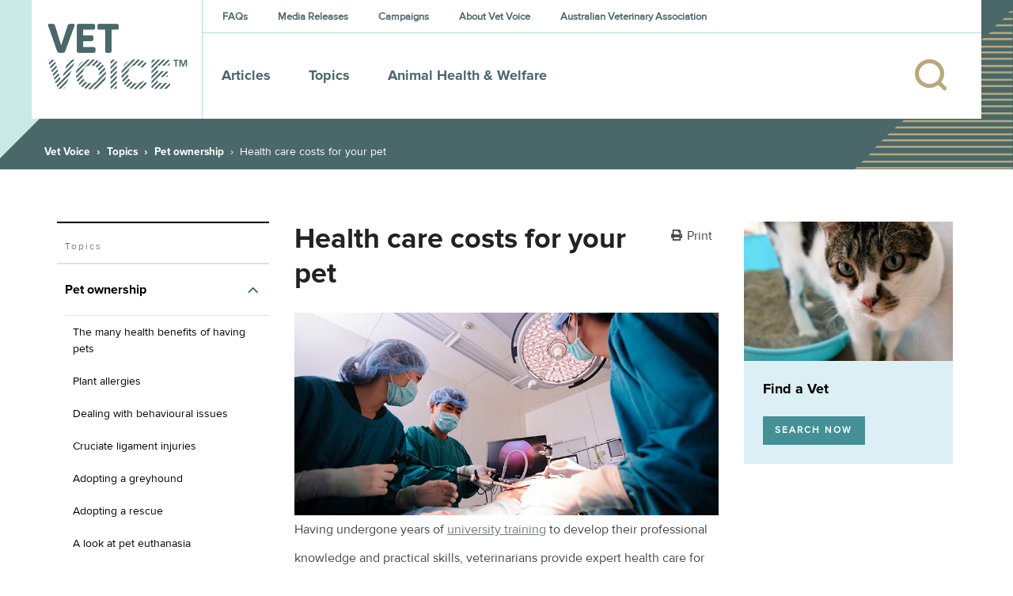

--- FILE ---
content_type: text/html; charset=utf-8
request_url: https://www.vetvoice.com.au/ec/pet-ownership/health-care-costs-for-your-pet/
body_size: 14308
content:
<!DOCTYPE html>
<html lang="en">
<head>
    <meta charset="utf-8">
    <meta http-equiv="X-UA-Compatible" content="IE=edge">
    <meta name="viewport" content="width=device-width, initial-scale=1, shrink-to-fit=no">
    <!-- The above 3 meta tags *must* come first in the head; any other head content must come *after* these tags -->
        <meta name="description" content="Health care costs for your pet">
        <meta name="author" content="Australian Veterinary Association (AVA)">
        <title>Health care costs for your pet</title>
        <meta property="og:type" content="website" />
        <meta property="og:image" content="" />
        <meta property="og:description" content="Health care costs for your pet" />
        <meta property="og:title" content="Health care costs for your pet" />
        <meta property="og:url" content="https://www.vetvoice.com.au/ec/pet-ownership/health-care-costs-for-your-pet/" />

    <link href="/Assets/Styles/css" rel="stylesheet" type="text/css">
    <link href="/Static/css/helptip.css" rel="stylesheet" type="text/css">
    
    <link href="/Assets/Styles/print.css" rel="stylesheet" type="text/css" media="print">
    <link rel="apple-touch-icon" sizes="57x57" href="/Assets/Favicon/apple-icon-57x57.png">
    <link rel="apple-touch-icon" sizes="60x60" href="/Assets/Favicon/apple-icon-60x60.png">
    <link rel="apple-touch-icon" sizes="72x72" href="/Assets/Favicon/apple-icon-72x72.png">
    <link rel="apple-touch-icon" sizes="76x76" href="/Assets/Favicon/apple-icon-76x76.png">
    <link rel="apple-touch-icon" sizes="114x114" href="/Assets/Favicon/apple-icon-114x114.png">
    <link rel="apple-touch-icon" sizes="120x120" href="/Assets/Favicon/apple-icon-120x120.png">
    <link rel="apple-touch-icon" sizes="144x144" href="/Assets/Favicon/apple-icon-144x144.png">
    <link rel="apple-touch-icon" sizes="152x152" href="/Assets/Favicon/apple-icon-152x152.png">
    <link rel="apple-touch-icon" sizes="180x180" href="/Assets/Favicon/apple-icon-180x180.png">
    <link rel="icon" type="image/png" sizes="192x192" href="/Assets/Favicon/android-icon-192x192.png">
    <link rel="icon" type="image/png" sizes="32x32" href="/Assets/Favicon/favicon-32x32.png">
    <link rel="icon" type="image/png" sizes="96x96" href="/Assets/Favicon/favicon-96x96.png">
    <link rel="icon" type="image/png" sizes="16x16" href="/Assets/Favicon/favicon-16x16.png">
    <link rel="manifest" href="/Assets/Favicon/manifest.json">
    <meta name="msapplication-TileColor" content="#ffffff">
    <meta name="msapplication-TileImage" content="/Assets/Favicon/ms-icon-144x144.png">
    <meta name="theme-color" content="#ffffff">

    
    


    <!-- HTML5 shim and Respond.js for IE8 support of HTML5 elements and media queries -->
    <!--[if lt IE 9]>
    <script src="https://oss.maxcdn.com/html5shiv/3.7.2/html5shiv.min.js"></script>
    <script src="https://oss.maxcdn.com/respond/1.4.2/respond.min.js"></script>
    <![endif]-->

<link href="https://www.vetvoice.com.au/ec/pet-ownership/health-care-costs-for-your-pet/" rel="canonical" />
    <script>
!function(T,l,y){var S=T.location,k="script",D="instrumentationKey",C="ingestionendpoint",I="disableExceptionTracking",E="ai.device.",b="toLowerCase",w="crossOrigin",N="POST",e="appInsightsSDK",t=y.name||"appInsights";(y.name||T[e])&&(T[e]=t);var n=T[t]||function(d){var g=!1,f=!1,m={initialize:!0,queue:[],sv:"5",version:2,config:d};function v(e,t){var n={},a="Browser";return n[E+"id"]=a[b](),n[E+"type"]=a,n["ai.operation.name"]=S&&S.pathname||"_unknown_",n["ai.internal.sdkVersion"]="javascript:snippet_"+(m.sv||m.version),{time:function(){var e=new Date;function t(e){var t=""+e;return 1===t.length&&(t="0"+t),t}return e.getUTCFullYear()+"-"+t(1+e.getUTCMonth())+"-"+t(e.getUTCDate())+"T"+t(e.getUTCHours())+":"+t(e.getUTCMinutes())+":"+t(e.getUTCSeconds())+"."+((e.getUTCMilliseconds()/1e3).toFixed(3)+"").slice(2,5)+"Z"}(),iKey:e,name:"Microsoft.ApplicationInsights."+e.replace(/-/g,"")+"."+t,sampleRate:100,tags:n,data:{baseData:{ver:2}}}}var h=d.url||y.src;if(h){function a(e){var t,n,a,i,r,o,s,c,u,p,l;g=!0,m.queue=[],f||(f=!0,t=h,s=function(){var e={},t=d.connectionString;if(t)for(var n=t.split(";"),a=0;a<n.length;a++){var i=n[a].split("=");2===i.length&&(e[i[0][b]()]=i[1])}if(!e[C]){var r=e.endpointsuffix,o=r?e.location:null;e[C]="https://"+(o?o+".":"")+"dc."+(r||"services.visualstudio.com")}return e}(),c=s[D]||d[D]||"",u=s[C],p=u?u+"/v2/track":d.endpointUrl,(l=[]).push((n="SDK LOAD Failure: Failed to load Application Insights SDK script (See stack for details)",a=t,i=p,(o=(r=v(c,"Exception")).data).baseType="ExceptionData",o.baseData.exceptions=[{typeName:"SDKLoadFailed",message:n.replace(/\./g,"-"),hasFullStack:!1,stack:n+"\nSnippet failed to load ["+a+"] -- Telemetry is disabled\nHelp Link: https://go.microsoft.com/fwlink/?linkid=2128109\nHost: "+(S&&S.pathname||"_unknown_")+"\nEndpoint: "+i,parsedStack:[]}],r)),l.push(function(e,t,n,a){var i=v(c,"Message"),r=i.data;r.baseType="MessageData";var o=r.baseData;return o.message='AI (Internal): 99 message:"'+("SDK LOAD Failure: Failed to load Application Insights SDK script (See stack for details) ("+n+")").replace(/\"/g,"")+'"',o.properties={endpoint:a},i}(0,0,t,p)),function(e,t){if(JSON){var n=T.fetch;if(n&&!y.useXhr)n(t,{method:N,body:JSON.stringify(e),mode:"cors"});else if(XMLHttpRequest){var a=new XMLHttpRequest;a.open(N,t),a.setRequestHeader("Content-type","application/json"),a.send(JSON.stringify(e))}}}(l,p))}function i(e,t){f||setTimeout(function(){!t&&m.core||a()},500)}var e=function(){var n=l.createElement(k);n.src=h;var e=y[w];return!e&&""!==e||"undefined"==n[w]||(n[w]=e),n.onload=i,n.onerror=a,n.onreadystatechange=function(e,t){"loaded"!==n.readyState&&"complete"!==n.readyState||i(0,t)},n}();y.ld<0?l.getElementsByTagName("head")[0].appendChild(e):setTimeout(function(){l.getElementsByTagName(k)[0].parentNode.appendChild(e)},y.ld||0)}try{m.cookie=l.cookie}catch(p){}function t(e){for(;e.length;)!function(t){m[t]=function(){var e=arguments;g||m.queue.push(function(){m[t].apply(m,e)})}}(e.pop())}var n="track",r="TrackPage",o="TrackEvent";t([n+"Event",n+"PageView",n+"Exception",n+"Trace",n+"DependencyData",n+"Metric",n+"PageViewPerformance","start"+r,"stop"+r,"start"+o,"stop"+o,"addTelemetryInitializer","setAuthenticatedUserContext","clearAuthenticatedUserContext","flush"]),m.SeverityLevel={Verbose:0,Information:1,Warning:2,Error:3,Critical:4};var s=(d.extensionConfig||{}).ApplicationInsightsAnalytics||{};if(!0!==d[I]&&!0!==s[I]){var c="onerror";t(["_"+c]);var u=T[c];T[c]=function(e,t,n,a,i){var r=u&&u(e,t,n,a,i);return!0!==r&&m["_"+c]({message:e,url:t,lineNumber:n,columnNumber:a,error:i}),r},d.autoExceptionInstrumented=!0}return m}(y.cfg);function a(){y.onInit&&y.onInit(n)}(T[t]=n).queue&&0===n.queue.length?(n.queue.push(a),n.trackPageView({})):a()}(window,document,{src: "https://js.monitor.azure.com/scripts/b/ai.2.gbl.min.js", crossOrigin: "anonymous", cfg: { instrumentationKey:'014a69ab-ea8e-4c8f-b32d-8ff77116706b', disableCookiesUsage: false }});
</script>

    <script charset="ISO-8859-1" src="//fast.wistia.com/assets/external/playlist-v1.js"></script>
<!-- Google Tag Manager --> <script>(function(w,d,s,l,i){w[l]=w[l]||[];w[l].push({'gtm.start': new Date().getTime(),event:'gtm.js'});var f=d.getElementsByTagName(s)[0], j=d.createElement(s),dl=l!='dataLayer'?'&l='+l:'';j.async=true;j.src= 'https://www.googletagmanager.com/gtm.js?id='+i+dl;f.parentNode.insertBefore(j,f); })(window,document,'script','dataLayer','GTM-5R59WWB');</script> <!-- End Google Tag Manager -->

<meta name="cf-2fa-verify" content="5SQhkkt5KGKfQJHXNKKmpTVdBoHJdT">

<!-- Google tag (gtag.js) -->
<script async src="https://www.googletagmanager.com/gtag/js?id=G-T146ZVV525"></script>
<script>
  window.dataLayer = window.dataLayer || [];
  function gtag(){dataLayer.push(arguments);}
  gtag('js', new Date());

  gtag('config', 'G-T146ZVV525');
</script></head>
<body>
    <script type="text/javascript" src="/Assets/Scripts/libraries-bundles.js"></script>

<!-- Google Tag Manager (noscript) --> <noscript><iframe src="https://www.googletagmanager.com/ns.html?id=GTM-5R59WWB" height="0" width="0" style="display:none;visibility:hidden"></iframe></noscript> <!-- End Google Tag Manager (noscript) -->
    
    

    
    <header class="Header Header-bg Header-bg--rand">

    <nav class="navbar navbar-expand-lg">
        <div class="container-fluid">

            <a class="navbar-brand" href="/">
                

<img src="https://images3.cmp.optimizely.com/Zz0wMGJmMTJhYzk3ZTAxMWVlYTY0NWJlODY0YjMyNGJhYQ==" title="Vet Voice logo - Murray Grey - PNG" alt="Vet Voice logo - Murray Grey - PNG" class="navbar-brand--img logo-ava" />


            </a>

            <div class="navbar-panel-wrap" style="overflow:unset;">
                <button class="navbar-search-toggler" type="button">
                    <span class="icon-search"></span>
                </button>

                <button class="navbar-toggler" type="button" data-toggle="collapse" data-target="#headerToggleContent" aria-controls="headerToggleContent"
                        aria-expanded="false" aria-label="Toggle navigation">
                    <span class="icon-hamburger-menu"></span>
                </button>
                <script type="text/javascript">
                    var searchData = [];
                </script>
                <style>
                    .SearchPanel-wrap .autocomplete-container{
                        padding:0 0 0 50px;
                        width:90%;
                        z-index: 1000;
                    }

                    .SearchPanel-wrap .autocomplete-container .autocomplete-results-styles {
                        top: 100%;
                        left: 0;
                        right: 0;
                        width: 100%;
                        margin: 0;
                        font-size: 1rem;
                        padding: 0;
                        list-style: none;
                        background-color: #fff;
                        z-index: 99;
                        border-radius: 4px;
                        box-shadow: inset 0 -1px 0 0 #d7d7d7, 0 2px 4px 0 rgba(0,0,0,.09);
                        text-align: left;
                    }

                    .SearchPanel-wrap .autocomplete-container .result-link {
                        cursor: pointer;
                        padding: 0 15px;
                    }

                    .SearchPanel-wrap .autocomplete-container .result-link:hover {
                      background-color: #e6e6e6;
                      border-radius: 4px;
                    }
                </style>
                <form class="SearchPanel-wrap" method="get" action="/search/">
                    <div class="SearchPanel">
                        <input class="SearchPanel-input" autocomplete="off" type="text" placeholder="Search" aria-label="Search" name="q">
                        <button class="SearchPanel-button btn" type="submit"></button>
                        <span class="SearchPanel-bg"></span>
                        <span class="SearchPanel-close icon-close"></span>
                        <div class="autocomplete-container position-absolute">
                            <ul class="d-none autocomplete-results autocomplete-results-styles" data-url="/search/"></ul>
                        </div>
                    </div>                   
                </form>
                <div id="headerToggleContent" class="collapse navbar-collapse">
                    <div class="NavigationWrap">
                        <div class="TopNavigation">
                            
<ul class="navbar-nav mr-auto">
        <li>
            <a href="/faqs/">FAQs</a>
        </li>
        <li>
            <a href="https://www.ava.com.au/media-centre/">Media Releases</a>
        </li>
        <li>
            <a href="/campaigns/">Campaigns</a>
        </li>
        <li>
            <a href="/about/">About Vet Voice</a>
        </li>
        <li>
            <a href="https://www.ava.com.au/" target="_blank">Australian Veterinary Association</a>
        </li>
</ul>

                        </div>
                        <div class="MainNavigation">
                            
    <ul class="navbar-nav mr-auto nav-main">
            <li class="nav-item">
                <a class="nav-link" href="/articles/">Articles</a>
            </li>
            <li class="nav-item">
                <a class="nav-link" href="/ec/">Topics</a>
            </li>
            <li class="nav-item">
                <a class="nav-link" href="/ava/">Animal Health &amp; Welfare</a>
            </li>
    </ul>

                        </div>
                    </div>
                </div>

            </div>
        </div>
    </nav>


<div class="modal modalAva fade" id="modal-login" data-backdrop="false" tabindex="-1" role="dialog" aria-hidden="true">
    <input data-val="true" data-val-required="The ShowOnLoad field is required." id="ShowOnLoad" name="ShowOnLoad" type="hidden" value="False" />
    <div class="modal-dialog" role="document">
        <div class="modal-content">
            <div class="modal-header justify-content-center align-items-center">
                <img class="modal-logo" src="/Assets/Images/ava-logo-h_footer@2x.png">
                <button type="button" class="close" data-dismiss="modal" aria-label="Close">
                    <span class="icon-close"></span>
                </button>
            </div>
            <div class="modal-body">
                <div class="modal-error">
                </div>
                <h4 class="modal-title">Login</h4>

<form action="/Auth/Login" class="modal-form" data-form-fn="Login" data-method="POST" method="post"><input id="ReturnUrl" name="ReturnUrl" type="hidden" value="https://www.vetvoice.com.au/ec/pet-ownership/health-care-costs-for-your-pet/" />                    <div class="form-group">
                        <label class="control-label" for="MemberId">Email address or ID*:</label>
                        <input class="form-control" data-val="true" data-val-required="Please enter your Member Id or Email address" id="MemberId" name="MemberId" type="text" value="" />
                        <span class="field-validation-valid" data-valmsg-for="MemberId" data-valmsg-replace="true"></span>
                    </div>
                    <div class="form-group">
                        <label class="control-label" for="Password">Password*:</label>
                        <input class="form-control" data-val="true" data-val-required="Please enter your password" id="loginPassword" name="Password" type="password" />
                        <span class="field-validation-valid" data-valmsg-for="Password" data-valmsg-replace="true"></span>
                    </div>
                    <div class="form-group form-check-wrap mb-0">
                        <input data-val="true" data-val-required="The Remember me for 14 days field is required." id="IsPersistent" name="IsPersistent" type="checkbox" value="true" />
                        <label class="form-check-label" for="IsPersistent">Remember me for 14 days</label>
                    </div>
                    <div class="mb-2  d-flex justify-content-between align-items-center">
                        <p class="p-md mb-0">
                            <a href="#" data-dismiss="modal" data-toggle="modal" data-target="#modal-forgot-password">
                                <strong>Forgot your password?</strong>
                            </a>
                        </p>
                        <button class="modalAva-btnSubmit btn btn-primary btn-lg" type="submit">
                            Login
                        </button>
                    </div>
<input name="__RequestVerificationToken" type="hidden" value="CfDJ8Gm1-yguvg1Mh6wAd3WrfPYrWCSMyi3xXxTAQlEi5mcONj-H-RG6i9zOnaYRsIgB3KccWzGLWpUlc6mutHbM54ohuc1Z4cMol6mvYXxqHAS6lulVoVa8-EeWszRW6F1yB7Wwo4XvnBiQKUIUnOZts1A" /><input name="IsPersistent" type="hidden" value="false" /></form>            </div>
            <div class="modal-footer d-block">
                <div class="modal-footer--inner mb-1 text-center">
                    Don't have a login? 
                </div>
            </div>
        </div>
    </div>
</div>

<div class="modal modalAva fade" id="modal-forgot-password" data-backdrop="false" tabindex="-1" role="dialog" aria-hidden="true">
    <div class="modal-dialog" role="document">
        <div class="modal-content">
            <div class="modal-header justify-content-center align-items-center">
                <img class="modal-logo" src="/Assets/Images/ava-logo-h_footer@2x.png">
                <button type="button" class="close" data-dismiss="modal" aria-label="Close">
                    <span class="icon-close"></span>
                </button>
            </div>
            <div class="modal-body">
                <div class="modal-error"></div>
                <h4 class="modal-title">Forgot Password</h4>
                <p class="text-center p-md px-5 pb-2">
                    Enter your email address and we will send a reset link to you
                </p>
<form action="/Auth/ResetPassword" class="modal-form" data-form-fn="ForgotPassword" data-method="POST" method="post">                    <div class="form-group">

                        <label class="control-label" for="Email">Enter Your Email</label>
                        <input class="form-control" data-val="true" data-val-email="Please enter a valid email address" data-val-required="Please enter your email address" id="Email" name="Email" type="text" value="" />
                        <span class="field-validation-valid" data-valmsg-for="Email" data-valmsg-replace="true"></span>
                    </div>
                    <div class="mb-4">
                        <button class="modalAva-btnSubmit btn btn-primary btn-wide btn-block" type="submit">RESET MY PASSWORD</button>
                    </div>
<input name="__RequestVerificationToken" type="hidden" value="CfDJ8Gm1-yguvg1Mh6wAd3WrfPYrWCSMyi3xXxTAQlEi5mcONj-H-RG6i9zOnaYRsIgB3KccWzGLWpUlc6mutHbM54ohuc1Z4cMol6mvYXxqHAS6lulVoVa8-EeWszRW6F1yB7Wwo4XvnBiQKUIUnOZts1A" /></form>            </div>
            <div class="modal-footer d-block">
                <div class="modal-footer--inner mb-1 text-center">
                    <a href="#login" data-dismiss="modal" data-toggle="modal" data-target="#modal-login">
                        Back to login
                    </a>
                </div>
            </div>
        </div>
    </div>
</div>

<div class="modal modalAva no-logo fade" id="modal-reset-sent" tabindex="-1" role="dialog" aria-hidden="true" data-backdrop="false">
    <div class="modal-dialog" role="document">
        <div class="modal-content">
            <div class="modal-body text-center">
                <button type="button" class="close" data-dismiss="modal" aria-label="Close">
                    <span class="icon-close"></span>
                </button>
                <h4 class="modal-title">Reset Sent</h4>
                <p class="p-md px-5">
A reset password message has been sent to your email                </p>
                <div class="py-4 my-4">
                    <button class="btn btn-primary btn-lg btn-wide" data-dismiss="modal" type="button">CLOSE</button>
                </div>
            </div>

        </div>
    </div>
</div>

<script id="errorTmpl" type="text/x-lodash-template">

    <div class="alert alert-danger">
        <%= error %>
    </div>

</script>        
    

<div class="SponsorBar">
    <div class="SponsorBar-inner">
        <div class="SponsorBar-frame var1">


        </div>
    </div>
</div>

    
<div class="Breadcrumbs">
    <div class="container-fluid">
        <nav aria-label="breadcrumb" role="navigation">
            <ol class="breadcrumb">
                        <li class="breadcrumb-item"><a href="/">Vet Voice</a></li>
                        <li class="breadcrumb-item"><a href="/ec/">Topics</a></li>
                        <li class="breadcrumb-item"><a href="/ec/pet-ownership/">Pet ownership</a></li>
                <li class="breadcrumb-item active">Health care costs for your pet</li>
            </ol>
        </nav>
    </div>
</div>


    </header>

<main class="MainContent">
    

<section class="PageSection">
    <div class="PageWrap PageWrap--threecols">
        <div class="PageWrap-col PageWrap-col--navigation">


    <nav class="SideNavigation" aria-label="navigation" role="tablist">
        <h5 class="PageColumn-title"><a href="/ec/">Topics</a></h5>
        <ul class="SideNavigation-list">
            
            <li class="SideNavigation-item isHasSubNav active">
<a href="/ec/pet-ownership/" class="SideNavigation-link">
<span>Pet ownership</span>
</a>
<ul class="SideNavigation-sub--list">
<li class="SideNavigation-sub--item">
<a href="/ec/pet-ownership/the-many-health-benefits-of-having-pets/" class="SideNavigation-sub--link ">
<span>The many health benefits of having pets</span>
</a>
</li>
<li class="SideNavigation-sub--item">
<a href="/ec/pet-ownership/plant-allergies/" class="SideNavigation-sub--link ">
<span>Plant allergies</span>
</a>
</li>
<li class="SideNavigation-sub--item">
<a href="/ec/pet-ownership/dealing-with-behavioural-issues/" class="SideNavigation-sub--link ">
<span>Dealing with behavioural issues</span>
</a>
</li>
<li class="SideNavigation-sub--item">
<a href="/ec/pet-ownership/cruciate-ligament-injuries/" class="SideNavigation-sub--link ">
<span>Cruciate ligament injuries</span>
</a>
</li>
<li class="SideNavigation-sub--item">
<a href="/ec/pet-ownership/adopting-a-greyhound/" class="SideNavigation-sub--link ">
<span>Adopting a greyhound</span>
</a>
</li>
<li class="SideNavigation-sub--item">
<a href="/ec/pet-ownership/adopting-a-rescue/" class="SideNavigation-sub--link ">
<span>Adopting a rescue</span>
</a>
</li>
<li class="SideNavigation-sub--item">
<a href="/ec/pet-ownership/a-look-at-pet-euthanasia/" class="SideNavigation-sub--link ">
<span>A look at pet euthanasia</span>
</a>
</li>
<li class="SideNavigation-sub--item">
<a href="/ec/pet-ownership/buying-a-pet/" class="SideNavigation-sub--link ">
<span>Buying a pet</span>
</a>
</li>
<li class="SideNavigation-sub--item">
<a href="/ec/pet-ownership/cat-and-dog-behaviour/" class="SideNavigation-sub--link ">
<span>Cat and dog behaviour</span>
</a>
</li>
<li class="SideNavigation-sub--item">
<a href="/ec/pet-ownership/cat-behaviours-explained/" class="SideNavigation-sub--link ">
<span>Cat behaviours explained</span>
</a>
</li>
<li class="SideNavigation-sub--item">
<a href="/ec/pet-ownership/cats-and-toileting/" class="SideNavigation-sub--link ">
<span>Cats and toileting</span>
</a>
</li>
<li class="SideNavigation-sub--item">
<a href="/ec/pet-ownership/choosing-a-pet-bird/" class="SideNavigation-sub--link ">
<span>Choosing a pet bird</span>
</a>
</li>
<li class="SideNavigation-sub--item">
<a href="/ec/pet-ownership/clipping-your-pets-claws/" class="SideNavigation-sub--link ">
<span>Clipping your pet's claws</span>
</a>
</li>
<li class="SideNavigation-sub--item">
<a href="/ec/pet-ownership/cost-of-veterinary-health-care/" class="SideNavigation-sub--link ">
<span>Cost of veterinary health care</span>
</a>
</li>
<li class="SideNavigation-sub--item">
<a href="/ec/pet-ownership/costs-of-pet-ownership/" class="SideNavigation-sub--link ">
<span>Costs of pet ownership</span>
</a>
</li>
<li class="SideNavigation-sub--item">
<a href="/ec/pet-ownership/creating-an-enriching-environment-for-your-pet/" class="SideNavigation-sub--link ">
<span>Creating an enriching environment for your pet</span>
</a>
</li>
<li class="SideNavigation-sub--item">
<a href="/ec/pet-ownership/environmental-enrichment-for-cats/" class="SideNavigation-sub--link ">
<span>Environmental enrichment for cats</span>
</a>
</li>
<li class="SideNavigation-sub--item">
<a href="/ec/pet-ownership/dental-care-for-your-pet/" class="SideNavigation-sub--link ">
<span>Dental care for your pet</span>
</a>
</li>
<li class="SideNavigation-sub--item">
<a href="/ec/pet-ownership/dog-anal-gland-care/" class="SideNavigation-sub--link ">
<span>Dog anal gland care</span>
</a>
</li>
<li class="SideNavigation-sub--item">
<a href="/ec/pet-ownership/dog-behaviours-explained/" class="SideNavigation-sub--link ">
<span>Dog behaviours explained</span>
</a>
</li>
<li class="SideNavigation-sub--item">
<a href="/ec/pet-ownership/eye-discharge-in-pets/" class="SideNavigation-sub--link ">
<span>Eye discharge in pets</span>
</a>
</li>
<li class="SideNavigation-sub--item">
<a href="/ec/pet-ownership/household-hazards-for-birds/" class="SideNavigation-sub--link ">
<span>Household hazards for birds</span>
</a>
</li>
<li class="SideNavigation-sub--item">
<a href="/ec/pet-ownership/grieving-for-your-pet/" class="SideNavigation-sub--link ">
<span>How to cope with the loss of your pet</span>
</a>
</li>
<li class="SideNavigation-sub--item">
<a href="/ec/pet-ownership/homeless-community-pets/" class="SideNavigation-sub--link ">
<span>Homeless community pets</span>
</a>
</li>
<li class="SideNavigation-sub--item">
<a href="/ec/pet-ownership/choose-the-right-kitten/" class="SideNavigation-sub--link ">
<span>How to choose the right kitten for you</span>
</a>
</li>
<li class="SideNavigation-sub--item">
<a href="/ec/pet-ownership/how-to-choose-the-right-puppy-for-you/" class="SideNavigation-sub--link ">
<span>How to choose the right puppy for you</span>
</a>
</li>
<li class="SideNavigation-sub--item">
<a href="/ec/pet-ownership/how-to-train-a-dog/" class="SideNavigation-sub--link ">
<span>How to train a dog</span>
</a>
</li>
<li class="SideNavigation-sub--item">
<a href="/ec/pet-ownership/introducing-a-new-pet-to-a-household/" class="SideNavigation-sub--link ">
<span>Introducing a new pet to a household</span>
</a>
</li>
<li class="SideNavigation-sub--item">
<a href="/ec/pet-ownership/keeping-everyone-safe-around-dogs/" class="SideNavigation-sub--link ">
<span>Keeping everyone safe around dogs</span>
</a>
</li>
<li class="SideNavigation-sub--item">
<a href="/ec/pet-ownership/keeping-ferrets-as-pets/" class="SideNavigation-sub--link ">
<span>Keeping ferrets as pets</span>
</a>
</li>
<li class="SideNavigation-sub--item">
<a href="/ec/pet-ownership/keeping-pet-mice/" class="SideNavigation-sub--link ">
<span>Keeping pet mice</span>
</a>
</li>
<li class="SideNavigation-sub--item">
<a href="/ec/pet-ownership/keeping-pet-reptiles/" class="SideNavigation-sub--link ">
<span>Keeping pet reptiles</span>
</a>
</li>
<li class="SideNavigation-sub--item">
<a href="/ec/pet-ownership/kids-animals-and-education/" class="SideNavigation-sub--link ">
<span>PetPEP program</span>
</a>
</li>
<li class="SideNavigation-sub--item">
<a href="/ec/pet-ownership/lizards-in-the-backyard/" class="SideNavigation-sub--link ">
<span>Lizards in the backyard</span>
</a>
</li>
<li class="SideNavigation-sub--item">
<a href="/ec/pet-ownership/microchipping-for-pets/" class="SideNavigation-sub--link ">
<span>Microchipping for pets</span>
</a>
</li>
<li class="SideNavigation-sub--item">
<a href="/ec/pet-ownership/obesity-in-pets/" class="SideNavigation-sub--link ">
<span>Obesity in pets</span>
</a>
</li>
<li class="SideNavigation-sub--item">
<a href="/ec/pet-ownership/owning-a-guinea-pig/" class="SideNavigation-sub--link ">
<span>Owning a guinea pig</span>
</a>
</li>
<li class="SideNavigation-sub--item">
<a href="/ec/pet-ownership/pet-desexing-explained/" class="SideNavigation-sub--link ">
<span>Pet desexing explained</span>
</a>
</li>
<li class="SideNavigation-sub--item">
<a href="/ec/pet-ownership/pet-grooming/" class="SideNavigation-sub--link ">
<span>Pet grooming</span>
</a>
</li>
<li class="SideNavigation-sub--item">
<a href="/ec/pet-ownership/pet-insurance/" class="SideNavigation-sub--link ">
<span>Pet insurance</span>
</a>
</li>
<li class="SideNavigation-sub--item">
<a href="/ec/pet-ownership/pet-ownership-statistics/" class="SideNavigation-sub--link ">
<span>Pet ownership statistics</span>
</a>
</li>
<li class="SideNavigation-sub--item">
<a href="/ec/pet-ownership/pet-rabbits/" class="SideNavigation-sub--link ">
<span>Pet rabbits</span>
</a>
</li>
<li class="SideNavigation-sub--item">
<a href="/ec/pet-ownership/separation-anxiety-in-dogs/" class="SideNavigation-sub--link ">
<span>Separation anxiety in dogs</span>
</a>
</li>
<li class="SideNavigation-sub--item">
<a href="/ec/pet-ownership/socialising-your-dog/" class="SideNavigation-sub--link ">
<span>Socialising your dog</span>
</a>
</li>
<li class="SideNavigation-sub--item">
<a href="/ec/pet-ownership/sudden-pet-weight-loss/" class="SideNavigation-sub--link ">
<span>Sudden pet weight loss</span>
</a>
</li>
<li class="SideNavigation-sub--item">
<a href="/ec/pet-ownership/teach-your-bird-to-be-on-its-best-behaviour/" class="SideNavigation-sub--link ">
<span>Teach your bird to be on its best behaviour</span>
</a>
</li>
<li class="SideNavigation-sub--item">
<a href="/ec/pet-ownership/managing-your-pets-arthritis/" class="SideNavigation-sub--link ">
<span>Tips for managing your pet's arthritis</span>
</a>
</li>
<li class="SideNavigation-sub--item">
<a href="/ec/pet-ownership/renting-with-pets/" class="SideNavigation-sub--link ">
<span>Renting with pets</span>
</a>
</li>
<li class="SideNavigation-sub--item">
<a href="/ec/pet-ownership/vaccination-for-pets/" class="SideNavigation-sub--link ">
<span>Vaccination for pets</span>
</a>
</li>
<li class="SideNavigation-sub--item">
<a href="/ec/pet-ownership/veterinary-cardiologists/" class="SideNavigation-sub--link ">
<span>Veterinary cardiologists</span>
</a>
</li>
<li class="SideNavigation-sub--item">
<a href="/ec/pet-ownership/veterinary-dermatology-specialists/" class="SideNavigation-sub--link ">
<span>Veterinary dermatology specialists</span>
</a>
</li>
<li class="SideNavigation-sub--item">
<a href="/ec/pet-ownership/veterinary-ophthalmology-specialists/" class="SideNavigation-sub--link ">
<span>Veterinary ophthalmology specialists</span>
</a>
</li>
<li class="SideNavigation-sub--item">
<a href="/ec/pet-ownership/what-is-an-avian-veterinarian/" class="SideNavigation-sub--link ">
<span>What is an avian veterinarian?</span>
</a>
</li>
<li class="SideNavigation-sub--item">
<a href="/ec/pet-ownership/what-to-expect-when-you-visit-the-vet/" class="SideNavigation-sub--link ">
<span>What to expect when you visit the vet</span>
</a>
</li>
<li class="SideNavigation-sub--item">
<a href="/ec/pet-ownership/why-does-my-cat-spray/" class="SideNavigation-sub--link ">
<span>Why does my cat spray?</span>
</a>
</li>
<li class="SideNavigation-sub--item">
<a href="/ec/pet-ownership/why-does-my-dog-bark/" class="SideNavigation-sub--link ">
<span>Why does my dog bark?</span>
</a>
</li>
<li class="SideNavigation-sub--item">
<a href="/ec/pet-ownership/story-behind-scooting/" class="SideNavigation-sub--link ">
<span>Why is my dog dragging his bottom?</span>
</a>
</li>
<li class="SideNavigation-sub--item">
<a href="/ec/pet-ownership/your-new-puppy/" class="SideNavigation-sub--link ">
<span>Your new puppy</span>
</a>
</li>
<li class="SideNavigation-sub--item">
<a href="/ec/pet-ownership/your-new-kitten/" class="SideNavigation-sub--link ">
<span>Your new kitten</span>
</a>
</li>
<li class="SideNavigation-sub--item">
<a href="/ec/pet-ownership/common-pet-skin-problems/" class="SideNavigation-sub--link ">
<span>Common pet skin problems</span>
</a>
</li>
<li class="SideNavigation-sub--item">
<a href="/ec/pet-ownership/vegetarian-and-vegan-diets-for-pets/" class="SideNavigation-sub--link ">
<span>Vegetarian and vegan diets for pets</span>
</a>
</li>
<li class="SideNavigation-sub--item">
<a href="/ec/pet-ownership/why-pet-adoption-is-a-great-idea/" class="SideNavigation-sub--link ">
<span>Why pet adoption is a great idea</span>
</a>
</li>
<li class="SideNavigation-sub--item">
<a href="/ec/pet-ownership/what-is-disc-disease/" class="SideNavigation-sub--link ">
<span>What is disc disease?</span>
</a>
</li>
<li class="SideNavigation-sub--item">
<a href="/ec/pet-ownership/common-health-issues-in-pet-mice/" class="SideNavigation-sub--link ">
<span>Common health issues in pet mice</span>
</a>
</li>
<li class="SideNavigation-sub--item">
<a href="/ec/pet-ownership/epilepsy-in-animals/" class="SideNavigation-sub--link ">
<span>Epilepsy in animals</span>
</a>
</li>
<li class="SideNavigation-sub--item">
<a href="/ec/pet-ownership/giardia-and-my-pet/" class="SideNavigation-sub--link ">
<span>Giardia and my pet</span>
</a>
</li>
<li class="SideNavigation-sub--item">
<a href="/ec/pet-ownership/health-care-costs-for-your-pet/" class="SideNavigation-sub--link  is-selected">
<span>Health care costs for your pet</span>
</a>
</li>
<li class="SideNavigation-sub--item">
<a href="/ec/pet-ownership/kitty-litter-and-cats/" class="SideNavigation-sub--link ">
<span>Kitty litter and cats</span>
</a>
</li>
<li class="SideNavigation-sub--item">
<a href="/ec/pet-ownership/pet-parasite-control/" class="SideNavigation-sub--link ">
<span>Pet parasite control</span>
</a>
</li>
<li class="SideNavigation-sub--item">
<a href="/ec/pet-ownership/probiotics-in-pets/" class="SideNavigation-sub--link ">
<span>Probiotics in pets</span>
</a>
</li>
<li class="SideNavigation-sub--item">
<a href="/ec/pet-ownership/euthanasia---saying-goodbye-to-our-pets/" class="SideNavigation-sub--link ">
<span>Euthanasia - saying goodbye to our pets</span>
</a>
</li>
<li class="SideNavigation-sub--item">
<a href="/ec/pet-ownership/how-to-make-an-old-pet-comfortable/" class="SideNavigation-sub--link ">
<span>How to make an old pet comfortable</span>
</a>
</li>
<li class="SideNavigation-sub--item">
<a href="/ec/pet-ownership/hyperthyroidism-in-cats/" class="SideNavigation-sub--link ">
<span>Hyperthyroidism in cats</span>
</a>
</li>
<li class="SideNavigation-sub--item">
<a href="/ec/pet-ownership/urinary-incontinence-in-female-dogs/" class="SideNavigation-sub--link ">
<span>Urinary incontinence in female dogs</span>
</a>
</li>
<li class="SideNavigation-sub--item">
<a href="/ec/pet-ownership/how-your-veterinary-nurse-can-help-you-and-your-pet/" class="SideNavigation-sub--link ">
<span>How your veterinary nurse can help you and your pet</span>
</a>
</li>
<li class="SideNavigation-sub--item">
<a href="/ec/pet-ownership/what-to-do-if-you-find-a-lump-on-your-pet/" class="SideNavigation-sub--link ">
<span>What to do if you find a lump on your pet</span>
</a>
</li>
<li class="SideNavigation-sub--item">
<a href="/ec/pet-ownership/blowfish-ingestion-in-dogs/" class="SideNavigation-sub--link ">
<span>Blowfish ingestion in dogs</span>
</a>
</li>
<li class="SideNavigation-sub--item">
<a href="/ec/pet-ownership/does-my-pet-have-to-finish-their-antibiotics/" class="SideNavigation-sub--link ">
<span>Does my pet have to finish their antibiotics?</span>
</a>
</li>
<li class="SideNavigation-sub--item">
<a href="/ec/pet-ownership/questions-to-ask-your-vet/" class="SideNavigation-sub--link ">
<span>Questions to ask your vet</span>
</a>
</li>
<li class="SideNavigation-sub--item">
<a href="/ec/pet-ownership/does-my-cat-need-a-bath/" class="SideNavigation-sub--link ">
<span>Does my cat need a bath?</span>
</a>
</li>
<li class="SideNavigation-sub--item">
<a href="/ec/pet-ownership/keeping-ferrets-as-pets2/" class="SideNavigation-sub--link ">
<span>Keeping ferrets as pets</span>
</a>
</li>
<li class="SideNavigation-sub--item">
<a href="/ec/pet-ownership/keeping-pet-fish/" class="SideNavigation-sub--link ">
<span>Keeping pet fish</span>
</a>
</li>
<li class="SideNavigation-sub--item">
<a href="/ec/pet-ownership/maintenance-of-your-dogs-nails/" class="SideNavigation-sub--link ">
<span>Maintenance of your dog’s nails</span>
</a>
</li>
<li class="SideNavigation-sub--item">
<a href="/ec/pet-ownership/moving-house-with-pets/" class="SideNavigation-sub--link ">
<span>Moving house with pets</span>
</a>
</li>
<li class="SideNavigation-sub--item">
<a href="/ec/pet-ownership/how-to-bathe-your-dog/" class="SideNavigation-sub--link ">
<span>How to bathe your dog</span>
</a>
</li>
<li class="SideNavigation-sub--item">
<a href="/ec/pet-ownership/selecting-and-handling-pet-food/" class="SideNavigation-sub--link ">
<span>Selecting and handling pet food</span>
</a>
</li>
<li class="SideNavigation-sub--item">
<a href="/ec/pet-ownership/snakebite-treatment-for-dogs-and-cats/" class="SideNavigation-sub--link ">
<span>Snakebite treatment for dogs and cats</span>
</a>
</li>
<li class="SideNavigation-sub--item">
<a href="/ec/pet-ownership/the-benefits-of-keeping-your-cat-indoors/" class="SideNavigation-sub--link ">
<span>The benefits of keeping your cat indoors</span>
</a>
</li>
<li class="SideNavigation-sub--item">
<a href="/ec/pet-ownership/hairballs-in-cats-explained/" class="SideNavigation-sub--link ">
<span>Hairballs in cats explained</span>
</a>
</li>
<li class="SideNavigation-sub--item">
<a href="/ec/pet-ownership/new-pet-consider-insuring-them-now/" class="SideNavigation-sub--link ">
<span>New pet? Consider insuring them now!</span>
</a>
</li>
<li class="SideNavigation-sub--item">
<a href="/ec/pet-ownership/things-to-consider-when-taking-the-leap-into-pet-ownership/" class="SideNavigation-sub--link ">
<span>Things to consider when taking the leap into pet ownership</span>
</a>
</li>
<li class="SideNavigation-sub--item">
<a href="/ec/pet-ownership/immunocompromised-owners-safe-pet-ownership/" class="SideNavigation-sub--link ">
<span>Immunocompromised individuals and safe pet ownership</span>
</a>
</li>
<li class="SideNavigation-sub--item">
<a href="/ec/pet-ownership/pets-old-age/" class="SideNavigation-sub--link ">
<span>Pets and old age</span>
</a>
</li>
<li class="SideNavigation-sub--item">
<a href="/ec/pet-ownership/the-importance-of-the-right-diet-and-dental-care-for-rabbits/" class="SideNavigation-sub--link ">
<span>The importance of the right diet and dental care for rabbits</span>
</a>
</li>
<li class="SideNavigation-sub--item">
<a href="/ec/pet-ownership/tips-for-taking-your-pet-to-the-vet/" class="SideNavigation-sub--link ">
<span>Tips for taking your pet to the vet</span>
</a>
</li>
<li class="SideNavigation-sub--item">
<a href="/ec/pet-ownership/why-is-my-pet-shedding-so-much-hair/" class="SideNavigation-sub--link ">
<span>Why is my pet shedding so much hair?</span>
</a>
</li>
<li class="SideNavigation-sub--item">
<a href="/ec/pet-ownership/how-to-stop-your-pet-from-over-eating/" class="SideNavigation-sub--link ">
<span>How to stop your pet from overeating</span>
</a>
</li>
<li class="SideNavigation-sub--item">
<a href="/ec/pet-ownership/dental-disease-in-rabbits/" class="SideNavigation-sub--link ">
<span>Dental disease in rabbits</span>
</a>
</li>
<li class="SideNavigation-sub--item">
<a href="/ec/pet-ownership/chronic-kidney-disease-and-my-cat/" class="SideNavigation-sub--link ">
<span>Chronic kidney disease and my cat</span>
</a>
</li>
<li class="SideNavigation-sub--item">
<a href="/ec/pet-ownership/feline-infectious-peritonitis-fip-explained/" class="SideNavigation-sub--link ">
<span>Feline Infectious Peritonitis (FIP) explained</span>
</a>
</li>
<li class="SideNavigation-sub--item">
<a href="/ec/pet-ownership/pets-are-part-of-the-family-so-be-sure-to-get-pet-insurance/" class="SideNavigation-sub--link ">
<span>Pets in the family? Be sure to get pet insurance</span>
</a>
</li>
<li class="SideNavigation-sub--item">
<a href="/ec/pet-ownership/what-is-a-laparoscopic-gastropexy/" class="SideNavigation-sub--link ">
<span>What is a laparoscopic gastropexy?</span>
</a>
</li>
<li class="SideNavigation-sub--item">
<a href="/ec/pet-ownership/the-risks-of-long-lasting-chew-treats/" class="SideNavigation-sub--link ">
<span>The risks of long-lasting chew treats</span>
</a>
</li>
<li class="SideNavigation-sub--item">
<a href="/ec/pet-ownership/how-veterinarians-manage-anaesthesia/" class="SideNavigation-sub--link ">
<span>How veterinarians manage anaesthesia</span>
</a>
</li>
<li class="SideNavigation-sub--item">
<a href="/ec/pet-ownership/hairless-cat-care2/" class="SideNavigation-sub--link ">
<span>Hairless cat care</span>
</a>
</li>
<li class="SideNavigation-sub--item">
<a href="/ec/pet-ownership/high-energy-dog-breeds/" class="SideNavigation-sub--link ">
<span>High energy dog breeds</span>
</a>
</li>
<li class="SideNavigation-sub--item">
<a href="/ec/pet-ownership/maintaining-your-pets-ear-health/" class="SideNavigation-sub--link ">
<span>Maintaining your pet’s ear health</span>
</a>
</li>
<li class="SideNavigation-sub--item">
<a href="/ec/pet-ownership/brachycephalic-pets/" class="SideNavigation-sub--link ">
<span>Brachycephalic pets</span>
</a>
</li>
<li class="SideNavigation-sub--item">
<a href="/ec/pet-ownership/post-surgery-care-for-your-pet/" class="SideNavigation-sub--link ">
<span>Post-surgery care for your pet</span>
</a>
</li>
<li class="SideNavigation-sub--item">
<a href="/ec/pet-ownership/pet-first-aid/" class="SideNavigation-sub--link ">
<span>Pet first aid</span>
</a>
</li>
<li class="SideNavigation-sub--item">
<a href="/ec/pet-ownership/scratching-posts-101/" class="SideNavigation-sub--link ">
<span>Scratching posts 101</span>
</a>
</li>
<li class="SideNavigation-sub--item">
<a href="/ec/pet-ownership/the-dog-walkers-safety-guide/" class="SideNavigation-sub--link ">
<span>The dog walker’s safety guide</span>
</a>
</li>
<li class="SideNavigation-sub--item">
<a href="/ec/pet-ownership/behaviour-changes-dont-just-chalk-it-up-to-old-age/" class="SideNavigation-sub--link ">
<span>Behaviour changes - don’t just chalk it up to old age!</span>
</a>
</li>
</ul>
</li>
<li class="SideNavigation-item isHasSubNav ">
<a href="/ec/diseases/" class="SideNavigation-link">
<span>Animal diseases</span>
</a>
<ul class="SideNavigation-sub--list">
<li class="SideNavigation-sub--item">
<a href="/ec/diseases/avian-influenza/" class="SideNavigation-sub--link ">
<span>Avian influenza</span>
</a>
</li>
<li class="SideNavigation-sub--item">
<a href="/ec/diseases/equine-influenza/" class="SideNavigation-sub--link ">
<span>Equine influenza</span>
</a>
</li>
<li class="SideNavigation-sub--item">
<a href="/ec/diseases/foot-and-mouth-disease/" class="SideNavigation-sub--link ">
<span>Foot and mouth disease</span>
</a>
</li>
<li class="SideNavigation-sub--item">
<a href="/ec/diseases/hendra-virus/" class="SideNavigation-sub--link ">
<span>Hendra virus</span>
</a>
</li>
<li class="SideNavigation-sub--item">
<a href="/ec/diseases/parvovirus/" class="SideNavigation-sub--link ">
<span>Parvovirus</span>
</a>
</li>
<li class="SideNavigation-sub--item">
<a href="/ec/diseases/rabbit-calicivirus/" class="SideNavigation-sub--link ">
<span>Rabbit calicivirus</span>
</a>
</li>
<li class="SideNavigation-sub--item">
<a href="/ec/diseases/what-is-feline-infectious-enteritis/" class="SideNavigation-sub--link ">
<span>What is feline infectious enteritis?</span>
</a>
</li>
<li class="SideNavigation-sub--item">
<a href="/ec/diseases/what-is-leptospirosis/" class="SideNavigation-sub--link ">
<span>What is leptospirosis?</span>
</a>
</li>
<li class="SideNavigation-sub--item">
<a href="/ec/diseases/what-is-q-fever/" class="SideNavigation-sub--link ">
<span>What is Q Fever?</span>
</a>
</li>
<li class="SideNavigation-sub--item">
<a href="/ec/diseases/zoonoses-and-zoonotic-diseases/" class="SideNavigation-sub--link ">
<span>Zoonoses and zoonotic diseases</span>
</a>
</li>
</ul>
</li>
<li class="SideNavigation-item isHasSubNav ">
<a href="/ec/animals-and-natural-disasters/" class="SideNavigation-link">
<span>Natural disasters</span>
</a>
<ul class="SideNavigation-sub--list">
<li class="SideNavigation-sub--item">
<a href="/ec/animals-and-natural-disasters/information-for-pet-owners/" class="SideNavigation-sub--link ">
<span>Information for pet owners</span>
</a>
</li>
<li class="SideNavigation-sub--item">
<a href="/ec/animals-and-natural-disasters/resources-for-livestock-and-horse-owners/" class="SideNavigation-sub--link ">
<span>Resources for livestock and horse owners</span>
</a>
</li>
</ul>
</li>
<li class="SideNavigation-item isHasSubNav ">
<a href="/ec/farming/" class="SideNavigation-link">
<span>Farming</span>
</a>
<ul class="SideNavigation-sub--list">
<li class="SideNavigation-sub--item">
<a href="/ec/farming/backyard-chickens/" class="SideNavigation-sub--link ">
<span>Backyard chickens</span>
</a>
</li>
<li class="SideNavigation-sub--item">
<a href="/ec/farming/biocheck/" class="SideNavigation-sub--link ">
<span>Biocheck</span>
</a>
</li>
<li class="SideNavigation-sub--item">
<a href="/ec/farming/practical-biosecurity/" class="SideNavigation-sub--link ">
<span>Biosecurity: what does it mean for farmers?</span>
</a>
</li>
<li class="SideNavigation-sub--item">
<a href="/ec/farming/peri-urban-farming/" class="SideNavigation-sub--link ">
<span>Peri-urban farms: the next generation</span>
</a>
</li>
<li class="SideNavigation-sub--item">
<a href="/ec/farming/cattle-breeds/" class="SideNavigation-sub--link ">
<span>Cattle breeds</span>
</a>
</li>
<li class="SideNavigation-sub--item">
<a href="/ec/farming/cattle-diseases/" class="SideNavigation-sub--link ">
<span>Cattle diseases</span>
</a>
</li>
<li class="SideNavigation-sub--item">
<a href="/ec/farming/cattle-farming/" class="SideNavigation-sub--link ">
<span>Raising cattle in Australia</span>
</a>
</li>
<li class="SideNavigation-sub--item">
<a href="/ec/farming/cattle-nutrition-and-digestion/" class="SideNavigation-sub--link ">
<span>Cattle nutrition and digestion</span>
</a>
</li>
<li class="SideNavigation-sub--item">
<a href="/ec/farming/cattle-vaccines/" class="SideNavigation-sub--link ">
<span>Cattle vaccines</span>
</a>
</li>
<li class="SideNavigation-sub--item">
<a href="/ec/farming/commercial-camel-dairy-farms/" class="SideNavigation-sub--link ">
<span>Camel milk? Here’s what you need to know</span>
</a>
</li>
<li class="SideNavigation-sub--item">
<a href="/ec/farming/goat-farming/" class="SideNavigation-sub--link ">
<span>Goat farming</span>
</a>
</li>
<li class="SideNavigation-sub--item">
<a href="/ec/farming/live-exports/" class="SideNavigation-sub--link ">
<span>Live exports</span>
</a>
</li>
<li class="SideNavigation-sub--item">
<a href="/ec/farming/calving-explained/" class="SideNavigation-sub--link ">
<span>Calving explained</span>
</a>
</li>
<li class="SideNavigation-sub--item">
<a href="/ec/farming/keeping-alpacas/" class="SideNavigation-sub--link ">
<span>Keeping alpacas</span>
</a>
</li>
<li class="SideNavigation-sub--item">
<a href="/ec/farming/cattle-bloating/" class="SideNavigation-sub--link ">
<span>Cattle bloating</span>
</a>
</li>
</ul>
</li>
<li class="SideNavigation-item isHasSubNav ">
<a href="/ec/horses/" class="SideNavigation-link">
<span>Horses</span>
</a>
<ul class="SideNavigation-sub--list">
<li class="SideNavigation-sub--item">
<a href="/ec/horses/colic-in-horses/" class="SideNavigation-sub--link ">
<span>Colic in horses</span>
</a>
</li>
<li class="SideNavigation-sub--item">
<a href="/ec/horses/equine-dental-equipment/" class="SideNavigation-sub--link ">
<span>Equine dental equipment</span>
</a>
</li>
<li class="SideNavigation-sub--item">
<a href="/ec/horses/equine-dentistry/" class="SideNavigation-sub--link ">
<span>Equine dentistry</span>
</a>
</li>
<li class="SideNavigation-sub--item">
<a href="/ec/horses/equine-veterinarians/" class="SideNavigation-sub--link ">
<span>Equine veterinarians</span>
</a>
</li>
<li class="SideNavigation-sub--item">
<a href="/ec/horses/emergency-care-for-your-horse/" class="SideNavigation-sub--link ">
<span>Emergency care for your horse</span>
</a>
</li>
<li class="SideNavigation-sub--item">
<a href="/ec/horses/equine-lameness/" class="SideNavigation-sub--link ">
<span>Equine lameness</span>
</a>
</li>
<li class="SideNavigation-sub--item">
<a href="/ec/horses/wound-care/" class="SideNavigation-sub--link ">
<span>Equine wound care</span>
</a>
</li>
<li class="SideNavigation-sub--item">
<a href="/ec/horses/feeding-the-good-doer/" class="SideNavigation-sub--link ">
<span>Feeding the “good doer”</span>
</a>
</li>
<li class="SideNavigation-sub--item">
<a href="/ec/horses/foaling/" class="SideNavigation-sub--link ">
<span>Foaling</span>
</a>
</li>
<li class="SideNavigation-sub--item">
<a href="/ec/horses/horse-breeds/" class="SideNavigation-sub--link ">
<span>Horse breeds</span>
</a>
</li>
<li class="SideNavigation-sub--item">
<a href="/ec/horses/horse-ownership-tips/" class="SideNavigation-sub--link ">
<span>Horse ownership - tips you need to know</span>
</a>
</li>
<li class="SideNavigation-sub--item">
<a href="/ec/horses/horse-health/" class="SideNavigation-sub--link ">
<span>Horse health</span>
</a>
</li>
<li class="SideNavigation-sub--item">
<a href="/ec/horses/laminitis-no-foot-no-horse/" class="SideNavigation-sub--link ">
<span>Laminitis: No foot, no horse</span>
</a>
</li>
<li class="SideNavigation-sub--item">
<a href="/ec/horses/parasites/" class="SideNavigation-sub--link ">
<span>Parasites</span>
</a>
</li>
<li class="SideNavigation-sub--item">
<a href="/ec/horses/skin-allergies/" class="SideNavigation-sub--link ">
<span>Skin allergies in horses</span>
</a>
</li>
<li class="SideNavigation-sub--item">
<a href="/ec/horses/strangles/" class="SideNavigation-sub--link ">
<span>Strangles</span>
</a>
</li>
<li class="SideNavigation-sub--item">
<a href="/ec/horses/equine-health/" class="SideNavigation-sub--link ">
<span>Equine health</span>
</a>
</li>
<li class="SideNavigation-sub--item">
<a href="/ec/horses/mares-and-foaling-time/" class="SideNavigation-sub--link ">
<span>Mares and foaling time</span>
</a>
</li>
</ul>
</li>
<li class="SideNavigation-item isHasSubNav ">
<a href="/ec/hendra-virus/" class="SideNavigation-link">
<span>Hendra virus</span>
</a>
<ul class="SideNavigation-sub--list">
<li class="SideNavigation-sub--item">
<a href="/ec/hendra-virus/about-hendra/" class="SideNavigation-sub--link ">
<span>About Hendra</span>
</a>
</li>
<li class="SideNavigation-sub--item">
<a href="/ec/hendra-virus/information-for-the-community/" class="SideNavigation-sub--link ">
<span>Information for the community</span>
</a>
</li>
<li class="SideNavigation-sub--item">
<a href="/ec/hendra-virus/in-the-news/" class="SideNavigation-sub--link ">
<span>In the news</span>
</a>
</li>
<li class="SideNavigation-sub--item">
<a href="/ec/hendra-virus/the-story-so-far/" class="SideNavigation-sub--link ">
<span>The story so far</span>
</a>
</li>
<li class="SideNavigation-sub--item">
<a href="/ec/hendra-virus/hendra-vaccine/" class="SideNavigation-sub--link ">
<span>The Hendra vaccine</span>
</a>
</li>
</ul>
</li>
<li class="SideNavigation-item isHasSubNav ">
<a href="/ec/veterinary-careers/" class="SideNavigation-link">
<span>Veterinary careers</span>
</a>
<ul class="SideNavigation-sub--list">
<li class="SideNavigation-sub--item">
<a href="/ec/veterinary-careers/a-day-in-the-life-of-a-vet/" class="SideNavigation-sub--link ">
<span>A day in the life of a veterinarian</span>
</a>
</li>
<li class="SideNavigation-sub--item">
<a href="/ec/veterinary-careers/all-about-animal-assistants/" class="SideNavigation-sub--link ">
<span>All about animal assistants</span>
</a>
</li>
<li class="SideNavigation-sub--item">
<a href="/ec/veterinary-careers/all-about-vet-practitioners/" class="SideNavigation-sub--link ">
<span>All about veterinary practitioners</span>
</a>
</li>
<li class="SideNavigation-sub--item">
<a href="/ec/veterinary-careers/how-do-you-become-a-vet/" class="SideNavigation-sub--link ">
<span>How do you become a veterinarian?</span>
</a>
</li>
<li class="SideNavigation-sub--item">
<a href="/ec/veterinary-careers/how-much-do-vets-earn/" class="SideNavigation-sub--link ">
<span>How much do veterinarians earn?</span>
</a>
</li>
<li class="SideNavigation-sub--item">
<a href="/ec/veterinary-careers/practice-managers/" class="SideNavigation-sub--link ">
<span>Practice managers</span>
</a>
</li>
<li class="SideNavigation-sub--item">
<a href="/ec/veterinary-careers/rural-veterinary-services/" class="SideNavigation-sub--link ">
<span>Rural veterinary services</span>
</a>
</li>
<li class="SideNavigation-sub--item">
<a href="/ec/veterinary-careers/ten-tips-for-veterinary-job-hunting/" class="SideNavigation-sub--link ">
<span>Ten tips for veterinary job hunting</span>
</a>
</li>
<li class="SideNavigation-sub--item">
<a href="/ec/veterinary-careers/veterinary-nurses/" class="SideNavigation-sub--link ">
<span>Veterinary nurses</span>
</a>
</li>
<li class="SideNavigation-sub--item">
<a href="/ec/veterinary-careers/veterinary-workforce-survey/" class="SideNavigation-sub--link ">
<span>Veterinary Workforce Survey</span>
</a>
</li>
<li class="SideNavigation-sub--item">
<a href="/ec/veterinary-careers/what-is-a-veterinary-specialist/" class="SideNavigation-sub--link ">
<span>What is a veterinary specialist?</span>
</a>
</li>
<li class="SideNavigation-sub--item">
<a href="/ec/veterinary-careers/continuing-professional-development/" class="SideNavigation-sub--link ">
<span>What's continuing veterinary education?</span>
</a>
</li>
<li class="SideNavigation-sub--item">
<a href="/ec/veterinary-careers/where-do-most-vets-work/" class="SideNavigation-sub--link ">
<span>Where do most veterinarians work?</span>
</a>
</li>
<li class="SideNavigation-sub--item">
<a href="/ec/veterinary-careers/working-as-an-emergency-care-veterinarian/" class="SideNavigation-sub--link ">
<span>Working as an emergency care veterinarian</span>
</a>
</li>
<li class="SideNavigation-sub--item">
<a href="/ec/veterinary-careers/what-does-a-veterinary-clinical-pathologist-do/" class="SideNavigation-sub--link ">
<span>What does a veterinary clinical pathologist do?</span>
</a>
</li>
</ul>
</li>
<li class="SideNavigation-item ">
<a href="/ec/pet-ownership/kids-animals-and-education/" class="SideNavigation-link">
<span>AVA PetPep</span>
</a>
</li>
        </ul>
    </nav>
        </div>
        <div class="PageWrap-col">

            <div class="d-flex justify-content-between">
                <h1 class="PageSection-title text-left flex-grow-1">Health care costs for your pet</h1>
                <span class="print-content print-button" role="button" onclick="window.print();">Print</span>
            </div>

            <div class="wysiwyg">




<img src="https://images2.cmp.optimizely.com/Zz0xNGFmMWI1ZTk3OTUxMWVlOTIzZWM2NWVhZjZiNDI1OQ==" title="Small animal - medical procedure - surgery" alt="Small animal - medical procedure - surgery" class="" />

                
<p>Having undergone years of <a href="/ec/veterinary-careers/">university training</a> to develop their professional knowledge and practical skills, veterinarians provide expert health care for all creatures great and small. With pet owners wanting the best care for their pet, there is a <strong>common misconception</strong> that <a href="/ec/pet-ownership/cost-of-veterinary-health-care/">vets are expensive</a>, as the potential costs of veterinary care are balanced against the financial capabilities of the pet owner.</p>
<p>The veterinary profession is different from the human health profession in that the costs of human health care are subsidised by governments and private health insurance. In the veterinary profession, there are <a href="/ec/pet-ownership/costs-of-pet-ownership/">costs to owning a pet</a>, just as with all areas of life, and the costs of treatment have to be paid by the pet owner. The extent of care given to any animal is determined ultimately by you, the pet&rsquo;s owner, as every pet owner has different expectations around what is acceptable pet care.</p>
<p>Veterinarians are very aware that for most of us, the decision to spend money on a pet has to be balanced against the needs of the family as a whole. So vets will let you know about all the treatment options available to help you make the best health decisions for your pet, and ultimately it is up to you to decide what level of care you can afford.</p>
<p>Open communication between you and your vet will ensure you are aware of all the potential costs of particular treatment options, allowing you to make the best-informed decision for your pets health care.</p>
<h4>Your vet is more than just your pet's 'GP'</h4>
<p>Your local veterinarian is not only your pet&rsquo;s GP, but also their surgeon, radiologist, dermatologist, neurologist, psychiatrist, oncologist and their pharmacist as well.</p>
<p>Veterinary practices are frequently local small businesses within your community, and each veterinarian sets their fees for service based on the nature and technique of the treatment involved, the expertise required to perform it as well as the cost of supplying the service.</p>
<h4>Cost of running a vet practice</h4>
<p>The costs of running a veterinary practice include staff salaries and ongoing training requirements for both the vets and the support staff - including the veterinary nurses, receptionists and animal care technicians. You might interact with some of these staff when you visit the clinic, and others may be busy working out the back in the treatment, hospital and pet boarding areas of the practice.</p>
<p>There are also costs for purchasing and maintaining specialised equipment, together with routine business overheads and costs involved in stocking a range of products and medications available on hand in the vet hospital, to treat and manage health conditions in a variety of pet species.</p>
<p>Veterinary staff will be able to discuss treatment options, cost estimates and payment options for your pet&rsquo;s health care. As with all professional services, cost is just one factor when judging the service you receive, and you know that your veterinarian will always be committed to providing the best level of health care for your pet that your finances allow.</p>
<h4>Consider pet insurance</h4>
<p><a href="/ec/pet-ownership/pet-insurance/">Pet insurance</a> is also a fantastic option available for pet owners to provide surety around the provision of health care for your pet. Like with any type of insurance, it pays to research the best insurance policy option that will suit you and your pet. Pet insurance can provide peace of mind for unexpected expenses together with assisting you to budget for your pet&rsquo;s regular health care needs.</p>
<h4>Mental wellbeing in the veterinary profession</h4>
<p>For veterinarians, one of the biggest pressures of their work and often a significant contributor to veterinary mental health concerns, is dealing with the financial expectations of pet owners, and having to navigate between the costs of veterinary treatments, procedures and diagnostics, and what the pet owner can afford.</p>
<p>The <a href="https://www.ava.com.au/">Australian Veterinary Association</a> is committed to supporting veterinarian&rsquo;s mental health, such as through the provision of their <a href="https://www.ava.com.au/expired/vethealth/">VetHealth</a> resources and other services. Pet owners can also make a difference too, such as in how you interact with your vet, and remembering, as the <a href="https://www.loveyourpetloveyourvet.com.au/">Love Your Pet Love Your Vet</a> campaign highlights, that vets are compassionate people who are providing a professional service to help you and your pet within the everyday constraints of what&rsquo;s practical, financially possible, and best for the animal&rsquo;s health.</p>
            </div>

            


        </div>
            <div class="PageWrap-col PageWrap-col--sidepanel">
                



    <div class="Card Card--news Card--news-hasImage Card--varcolor-4 is-card-small">
        <div class="Card-inner">
            <div class="Card-image">
                <div class="Card-image--bgImage" style="background-image: url('https://images2.cmp.optimizely.com/Zz04ZDljNjRhNDk3ZGIxMWVlODg0NDAyZDMzZDAyOGE5NQ==?width=768'); background-position-x:0%"></div>
            </div>
            <div class="Card-body">
                <h3 class="Card-title"><a href="/find-a-vet/">Find a Vet</a></h3>
                <div class="Card-text"></div>
                <div class="btn-wrap pb-0 pt-3">
                    



    <a class="btn btn btn-primary btn-sm" title="Search now" href="/find-a-vet/">
        Search now
    </a>

                </div>
            </div>
        </div>
    </div>

            </div>
    </div>
</section>




</main>

<footer class="Footer">
    <div class="Footer-contentBlock Footer-contentBlock--top">
        <div class="container-fluid">
            <div class="row">
                <div class="col-md-8">
                    
    <div class="row">
            <div class="col-sm-6 col-md-3">
                <h5 class="Footer-title">Topics</h5>
                    <ul class="Footer-menu">
                            <li class="Footer-menu-item">
                                <a class="Footer-menu-link" href="/ec/pet-ownership/">Pet ownership </a>
                            </li>
                            <li class="Footer-menu-item">
                                <a class="Footer-menu-link" href="/ec/diseases/">Animal diseases </a>
                            </li>
                            <li class="Footer-menu-item">
                                <a class="Footer-menu-link" href="/ec/animals-and-natural-disasters/">Natural disasters </a>
                            </li>
                            <li class="Footer-menu-item">
                                <a class="Footer-menu-link" href="/ec/farming/">Farming </a>
                            </li>
                            <li class="Footer-menu-item">
                                <a class="Footer-menu-link" href="/ec/horses/">Horses </a>
                            </li>
                            <li class="Footer-menu-item">
                                <a class="Footer-menu-link" href="/ec/hendra-virus/">Hendra virus </a>
                            </li>
                            <li class="Footer-menu-item">
                                <a class="Footer-menu-link" href="/ec/veterinary-careers/">Veterinary careers </a>
                            </li>
                            <li class="Footer-menu-item">
                                <a class="Footer-menu-link" href="/ec/pet-ownership/kids-animals-and-education/">AVA PetPep </a>
                            </li>

                    </ul>
            </div>
            <div class="col-sm-6 col-md-3">
                <h5 class="Footer-title">FAQs</h5>
                    <ul class="Footer-menu">
                            <li class="Footer-menu-item">
                                <a class="Footer-menu-link" href="/faqs/pet-ownership/">Pet ownership </a>
                            </li>
                            <li class="Footer-menu-item">
                                <a class="Footer-menu-link" href="/faqs/visiting-your-vet/">Visiting your veterinarian </a>
                            </li>
                            <li class="Footer-menu-item">
                                <a class="Footer-menu-link" href="/faqs/pet-insurance/">Pet insurance </a>
                            </li>
                            <li class="Footer-menu-item">
                                <a class="Footer-menu-link" href="/faqs/helping-animals/">Helping animals </a>
                            </li>
                            <li class="Footer-menu-item">
                                <a class="Footer-menu-link" href="/faqs/becoming-a-vet/">Becoming a veterinarian </a>
                            </li>
                            <li class="Footer-menu-item">
                                <a class="Footer-menu-link" href="/faqs/animal-care-pathways/">Animal care pathways </a>
                            </li>

                    </ul>
            </div>
            <div class="col-sm-6 col-md-3">
                <h5 class="Footer-title">The AVA</h5>
                    <ul class="Footer-menu">
                            <li class="Footer-menu-item">
                                <a class="Footer-menu-link" href="https://www.ava.com.au/">Our member site </a>
                            </li>

                    </ul>
            </div>
    </div>

                </div>
                <div class="col-md-4 text-md-right">
                    <a class="Footer-logo" href="/">




<img src="https://images3.cmp.optimizely.com/Zz0yNzZhYjlhYTk3ZTExMWVlYjIwNDgyMjkyMDEyYmE4ZQ==?width=200&amp;height=" title="AVA - Logo - White - Horizontal - PNG" alt="AVA - Logo - White - Horizontal - PNG" class="" />

                    </a>
                    <div class="Footer-bottom--text">
                        <p>
The Australian Veterinary Association<br />1300 137 309 
</p>
                    </div>
                </div>
            </div>
        </div>
    </div>
    <div class="Footer-contentBlock Footer-contentBlock--bottom">
        <div class="container-fluid">
            <div class="row">
                <div class="col-md-8 order-1">
                    <ul class="Footer-menu Footer-menu--inline">
                        <li class="Footer-menu-item"><span>&copy; 2025 Australian Veterinary Association Ltd (AVA) ABN 63 008 522 852</span></li>
                        
        <li class="Footer-menu-item"><a href="/privacy-policy/">Privacy policy</a></li>
        <li class="Footer-menu-item"><a href="/terms-of-use/">Terms of use</a></li>

                    </ul>
                </div>
                <div class="col-md-4">
                    <div class="Footer-socmed">
                        <ol class="SocialMedia">
                            

    <li class="SocialMedia-item">
        <a href="https://twitter.com/austvetassoc/" class="SocialMedia-link">
            <span class="icon-social-twitter"></span>
        </a>
    </li>

                            

    <li class="SocialMedia-item">
        <a href="https://www.linkedin.com/company/australian-veterinary-association" class="SocialMedia-link">
            <span class="icon-social-linkedin"></span>
        </a>
    </li>

                            

    <li class="SocialMedia-item">
        <a href="https://www.facebook.com/AustralianVeterinaryAssoc/" class="SocialMedia-link">
            <span class="icon-social-facebook"></span>
        </a>
    </li>

                            

    <li class="SocialMedia-item">
        <a href="https://www.instagram.com/austvetassociation/" class="SocialMedia-link">
            <span class="icon-social-instagram"></span>
        </a>
    </li>

                        </ol>
                    </div>
                </div>
            </div>
        </div>
    </div>
</footer>




    <script type="text/javascript" src="/Assets/Scripts/bootstrap-bundles.js"></script>
    <script type="text/javascript" src="/Assets/Scripts/app.js"></script>
    <script type="text/javascript" src="/Assets/Scripts/Config/core-config.js"></script>
    <script src="https://www.google.com/recaptcha/api.js?onload=CaptchaCallback&render=explicit" async defer></script>

    <script type="text/javascript">
        if ($("#modal-login #ShowOnLoad").val() !== undefined && $("#modal-login #ShowOnLoad").val().toLowerCase() === "true") {
            $('#modal-login').modal('show');
        }
    </script>
    <script src="/Static/js/Institution.js"></script>
    <script src="/Static/js/notequaltovalidator.js"></script>
    <script src="/Static/js/RecaptchaEvents.js"></script>
    <script src="/Static/js/AutoComplete.js"></script>

    <script defer="defer" src="/Util/Find/epi-util/find.js"></script>
<script src="https://platform-api.sharethis.com/js/sharethis.js#property=59fec647fa1bed0012e94256&amp;product=sticky-share-buttons"></script>
<script>
document.addEventListener('DOMContentLoaded',function(){if(typeof FindApi === 'function'){var api = new FindApi();api.setApplicationUrl('/');api.setServiceApiBaseUrl('/find_v2/');api.processEventFromCurrentUri();api.bindWindowEvents();api.bindAClickEvent();api.sendBufferedEvents();}})
</script>

</body>
</html>

--- FILE ---
content_type: text/html; charset=utf-8
request_url: https://www.google.com/recaptcha/api2/aframe
body_size: -82
content:
<!DOCTYPE HTML><html><head><meta http-equiv="content-type" content="text/html; charset=UTF-8"></head><body><script nonce="6oZDRHJnl57wYM12J9mkQA">/** Anti-fraud and anti-abuse applications only. See google.com/recaptcha */ try{var clients={'sodar':'https://pagead2.googlesyndication.com/pagead/sodar?'};window.addEventListener("message",function(a){try{if(a.source===window.parent){var b=JSON.parse(a.data);var c=clients[b['id']];if(c){var d=document.createElement('img');d.src=c+b['params']+'&rc='+(localStorage.getItem("rc::a")?sessionStorage.getItem("rc::b"):"");window.document.body.appendChild(d);sessionStorage.setItem("rc::e",parseInt(sessionStorage.getItem("rc::e")||0)+1);localStorage.setItem("rc::h",'1763041967740');}}}catch(b){}});window.parent.postMessage("_grecaptcha_ready", "*");}catch(b){}</script></body></html>

--- FILE ---
content_type: text/css; charset=UTF-8
request_url: https://www.vetvoice.com.au/Assets/Styles/css
body_size: 65831
content:
@charset "UTF-8";
/*!
 * Custom Bootstrap import
 *
 */
/*!
 * Bootstrap v4.1.3 (https://getbootstrap.com/)
 * Copyright 2011-2018 The Bootstrap Authors
 * Copyright 2011-2018 Twitter, Inc.
 * Licensed under MIT (https://github.com/twbs/bootstrap/blob/master/LICENSE)
 */
@media print{*,::after,::before{text-shadow:none!important;box-shadow:none!important}a:not(.btn):not(.FormSubmitButton):not(.FormResetButton){text-decoration:underline}abbr[title]::after{content:" (" attr(title) ")"}pre{white-space:pre-wrap!important}blockquote,pre{border:1px solid #adb5bd;page-break-inside:avoid}thead{display:table-header-group}img,tr{page-break-inside:avoid}h2,h3,p{orphans:3;widows:3}h2,h3{page-break-after:avoid}@page{size:a3}body{min-width:992px!important}.container{min-width:992px!important}.navbar{display:none}.badge{border:1px solid #000}.table{border-collapse:collapse!important}.table td,.table th{background-color:#fff!important}.table-bordered td,.table-bordered th{border:1px solid #dee2e6!important}.table-dark{color:inherit}.table-dark tbody+tbody,.table-dark td,.table-dark th,.table-dark thead th{border-color:#dee2e6}.table .thead-dark th{color:inherit;border-color:#dee2e6}}*,::after,::before{box-sizing:border-box}html{font-family:sans-serif;line-height:1.15;-webkit-text-size-adjust:100%;-webkit-tap-highlight-color:transparent}article,aside,figcaption,figure,footer,header,hgroup,main,nav,section{display:block}body{margin:0;font-family:-apple-system,BlinkMacSystemFont,"Segoe UI",Roboto,"Helvetica Neue",Arial,sans-serif,"Apple Color Emoji","Segoe UI Emoji","Segoe UI Symbol","Noto Color Emoji";font-size:1rem;font-weight:400;line-height:1.5;color:#212529;text-align:left;background-color:#fff}[tabindex="-1"]:focus{outline:0!important}hr{box-sizing:content-box;height:0;overflow:visible}h1,h2,h3,h4,h5,h6{margin-top:0;margin-bottom:.5rem}p{margin-top:0;margin-bottom:1rem}abbr[data-original-title],abbr[title]{text-decoration:underline;text-decoration:underline dotted;cursor:help;border-bottom:0;text-decoration-skip-ink:none}address{margin-bottom:1rem;font-style:normal;line-height:inherit}dl,ol,ul{margin-top:0;margin-bottom:1rem}ol ol,ol ul,ul ol,ul ul{margin-bottom:0}dt{font-weight:700}dd{margin-bottom:.5rem;margin-left:0}blockquote{margin:0 0 1rem}b,strong{font-weight:bolder}small{font-size:80%}sub,sup{position:relative;font-size:75%;line-height:0;vertical-align:baseline}sub{bottom:-.25em}sup{top:-.5em}a{color:#439197;text-decoration:none;background-color:transparent}a:hover{color:#2b5e62;text-decoration:underline}a:not([href]):not([tabindex]){color:inherit;text-decoration:none}a:not([href]):not([tabindex]):focus,a:not([href]):not([tabindex]):hover{color:inherit;text-decoration:none}a:not([href]):not([tabindex]):focus{outline:0}code,kbd,pre,samp{font-family:SFMono-Regular,Menlo,Monaco,Consolas,"Liberation Mono","Courier New",monospace;font-size:1em}pre{margin-top:0;margin-bottom:1rem;overflow:auto}figure{margin:0 0 1rem}img{vertical-align:middle;border-style:none}svg{overflow:hidden;vertical-align:middle}table{border-collapse:collapse}caption{padding-top:.75rem;padding-bottom:.75rem;color:#6c757d;text-align:left;caption-side:bottom}th{text-align:inherit}label{display:inline-block;margin-bottom:.5rem}button{border-radius:0}button:focus{outline:1px dotted;outline:5px auto -webkit-focus-ring-color}button,input,optgroup,select,textarea{margin:0;font-family:inherit;font-size:inherit;line-height:inherit}button,input{overflow:visible}button,select{text-transform:none}[type=button],[type=reset],[type=submit],button{-webkit-appearance:button}[type=button]::-moz-focus-inner,[type=reset]::-moz-focus-inner,[type=submit]::-moz-focus-inner,button::-moz-focus-inner{padding:0;border-style:none}input[type=checkbox],input[type=radio]{box-sizing:border-box;padding:0}input[type=date],input[type=datetime-local],input[type=month],input[type=time]{-webkit-appearance:listbox}textarea{overflow:auto;resize:vertical}fieldset{min-width:0;padding:0;margin:0;border:0}legend{display:block;width:100%;max-width:100%;padding:0;margin-bottom:.5rem;font-size:1.5rem;line-height:inherit;color:inherit;white-space:normal}progress{vertical-align:baseline}[type=number]::-webkit-inner-spin-button,[type=number]::-webkit-outer-spin-button{height:auto}[type=search]{outline-offset:-2px;-webkit-appearance:none}[type=search]::-webkit-search-decoration{-webkit-appearance:none}::-webkit-file-upload-button{font:inherit;-webkit-appearance:button}output{display:inline-block}summary{display:list-item;cursor:pointer}template{display:none}[hidden]{display:none!important}.h1,.h2,.h3,.h4,.h5,.h6,h1,h2,h3,h4,h5,h6{margin-bottom:.5rem;font-family:inherit;font-weight:500;line-height:1.2;color:inherit}.h1,h1{font-size:2.5rem}.h2,h2{font-size:2rem}.h3,h3{font-size:1.75rem}.h4,h4{font-size:1.5rem}.h5,h5{font-size:1.25rem}.h6,h6{font-size:1rem}.lead{font-size:1.25rem;font-weight:300}.display-1{font-size:6rem;font-weight:300;line-height:1.2}.display-2{font-size:5.5rem;font-weight:300;line-height:1.2}.display-3{font-size:4.5rem;font-weight:300;line-height:1.2}.display-4{font-size:3.5rem;font-weight:300;line-height:1.2}hr{margin-top:1rem;margin-bottom:1rem;border:0;border-top:1px solid rgba(0,0,0,.1)}.small,small{font-size:80%;font-weight:400}.mark,mark{padding:.2em;background-color:#fcf8e3}.list-unstyled{padding-left:0;list-style:none}.list-inline{padding-left:0;list-style:none}.list-inline-item{display:inline-block}.list-inline-item:not(:last-child){margin-right:.5rem}.initialism{font-size:90%;text-transform:uppercase}.blockquote{margin-bottom:1rem;font-size:1.25rem}.blockquote-footer{display:block;font-size:80%;color:#6c757d}.blockquote-footer::before{content:"— "}.HeaderHero-image img,.img-fluid{max-width:100%;height:auto}.img-thumbnail{padding:.25rem;background-color:#fff;border:1px solid #dee2e6;border-radius:.25rem;max-width:100%;height:auto}.figure{display:inline-block}.figure-img{margin-bottom:.5rem;line-height:1}.figure-caption{font-size:90%;color:#6c757d}code{font-size:87.5%;color:#e83e8c;word-break:break-word}a>code{color:inherit}kbd{padding:.2rem .4rem;font-size:87.5%;color:#fff;background-color:#212529;border-radius:.2rem}kbd kbd{padding:0;font-size:100%;font-weight:700}pre{display:block;font-size:87.5%;color:#212529}pre code{font-size:inherit;color:inherit;word-break:normal}.pre-scrollable{max-height:340px;overflow-y:scroll}.container{width:100%;padding-right:16px;padding-left:16px;margin-right:auto;margin-left:auto}@media(min-width:576px){.container{max-width:540px}}@media(min-width:768px){.container{max-width:720px}}@media(min-width:992px){.container{max-width:960px}}@media(min-width:1200px){.container{max-width:1140px}}.container-fluid{width:100%;padding-right:16px;padding-left:16px;margin-right:auto;margin-left:auto}.row{display:flex;flex-wrap:wrap;margin-right:-16px;margin-left:-16px}.no-gutters{margin-right:0;margin-left:0}.no-gutters>.col,.no-gutters>[class*=col-]{padding-right:0;padding-left:0}.col,.col-1,.col-10,.col-11,.col-12,.col-2,.col-3,.col-4,.col-5,.col-6,.col-7,.col-8,.col-9,.col-auto,.col-lg,.col-lg-1,.col-lg-10,.col-lg-11,.col-lg-12,.col-lg-2,.col-lg-3,.col-lg-4,.col-lg-5,.col-lg-6,.col-lg-7,.col-lg-8,.col-lg-9,.col-lg-auto,.col-md,.col-md-1,.col-md-10,.col-md-11,.col-md-12,.col-md-2,.col-md-3,.col-md-4,.col-md-5,.col-md-6,.col-md-7,.col-md-8,.col-md-9,.col-md-auto,.col-sm,.col-sm-1,.col-sm-10,.col-sm-11,.col-sm-12,.col-sm-2,.col-sm-3,.col-sm-4,.col-sm-5,.col-sm-6,.col-sm-7,.col-sm-8,.col-sm-9,.col-sm-auto,.col-xl,.col-xl-1,.col-xl-10,.col-xl-11,.col-xl-12,.col-xl-2,.col-xl-3,.col-xl-4,.col-xl-5,.col-xl-6,.col-xl-7,.col-xl-8,.col-xl-9,.col-xl-auto{position:relative;width:100%;padding-right:16px;padding-left:16px}.col{flex-basis:0;flex-grow:1;max-width:100%}.col-auto{flex:0 0 auto;width:auto;max-width:100%}.col-1{flex:0 0 8.33333%;max-width:8.33333%}.col-2{flex:0 0 16.66667%;max-width:16.66667%}.col-3{flex:0 0 25%;max-width:25%}.col-4{flex:0 0 33.33333%;max-width:33.33333%}.col-5{flex:0 0 41.66667%;max-width:41.66667%}.col-6{flex:0 0 50%;max-width:50%}.col-7{flex:0 0 58.33333%;max-width:58.33333%}.col-8{flex:0 0 66.66667%;max-width:66.66667%}.col-9{flex:0 0 75%;max-width:75%}.col-10{flex:0 0 83.33333%;max-width:83.33333%}.col-11{flex:0 0 91.66667%;max-width:91.66667%}.col-12{flex:0 0 100%;max-width:100%}.order-first{order:-1}.order-last{order:13}.order-0{order:0}.order-1{order:1}.order-2{order:2}.order-3{order:3}.order-4{order:4}.order-5{order:5}.order-6{order:6}.order-7{order:7}.order-8{order:8}.order-9{order:9}.order-10{order:10}.order-11{order:11}.order-12{order:12}.offset-1{margin-left:8.33333%}.offset-2{margin-left:16.66667%}.offset-3{margin-left:25%}.offset-4{margin-left:33.33333%}.offset-5{margin-left:41.66667%}.offset-6{margin-left:50%}.offset-7{margin-left:58.33333%}.offset-8{margin-left:66.66667%}.offset-9{margin-left:75%}.offset-10{margin-left:83.33333%}.offset-11{margin-left:91.66667%}@media(min-width:576px){.col-sm{flex-basis:0;flex-grow:1;max-width:100%}.col-sm-auto{flex:0 0 auto;width:auto;max-width:100%}.col-sm-1{flex:0 0 8.33333%;max-width:8.33333%}.col-sm-2{flex:0 0 16.66667%;max-width:16.66667%}.col-sm-3{flex:0 0 25%;max-width:25%}.col-sm-4{flex:0 0 33.33333%;max-width:33.33333%}.col-sm-5{flex:0 0 41.66667%;max-width:41.66667%}.col-sm-6{flex:0 0 50%;max-width:50%}.col-sm-7{flex:0 0 58.33333%;max-width:58.33333%}.col-sm-8{flex:0 0 66.66667%;max-width:66.66667%}.col-sm-9{flex:0 0 75%;max-width:75%}.col-sm-10{flex:0 0 83.33333%;max-width:83.33333%}.col-sm-11{flex:0 0 91.66667%;max-width:91.66667%}.col-sm-12{flex:0 0 100%;max-width:100%}.order-sm-first{order:-1}.order-sm-last{order:13}.order-sm-0{order:0}.order-sm-1{order:1}.order-sm-2{order:2}.order-sm-3{order:3}.order-sm-4{order:4}.order-sm-5{order:5}.order-sm-6{order:6}.order-sm-7{order:7}.order-sm-8{order:8}.order-sm-9{order:9}.order-sm-10{order:10}.order-sm-11{order:11}.order-sm-12{order:12}.offset-sm-0{margin-left:0}.offset-sm-1{margin-left:8.33333%}.offset-sm-2{margin-left:16.66667%}.offset-sm-3{margin-left:25%}.offset-sm-4{margin-left:33.33333%}.offset-sm-5{margin-left:41.66667%}.offset-sm-6{margin-left:50%}.offset-sm-7{margin-left:58.33333%}.offset-sm-8{margin-left:66.66667%}.offset-sm-9{margin-left:75%}.offset-sm-10{margin-left:83.33333%}.offset-sm-11{margin-left:91.66667%}}@media(min-width:768px){.col-md{flex-basis:0;flex-grow:1;max-width:100%}.col-md-auto{flex:0 0 auto;width:auto;max-width:100%}.col-md-1{flex:0 0 8.33333%;max-width:8.33333%}.col-md-2{flex:0 0 16.66667%;max-width:16.66667%}.col-md-3{flex:0 0 25%;max-width:25%}.col-md-4{flex:0 0 33.33333%;max-width:33.33333%}.col-md-5{flex:0 0 41.66667%;max-width:41.66667%}.col-md-6{flex:0 0 50%;max-width:50%}.col-md-7{flex:0 0 58.33333%;max-width:58.33333%}.col-md-8{flex:0 0 66.66667%;max-width:66.66667%}.col-md-9{flex:0 0 75%;max-width:75%}.col-md-10{flex:0 0 83.33333%;max-width:83.33333%}.col-md-11{flex:0 0 91.66667%;max-width:91.66667%}.col-md-12{flex:0 0 100%;max-width:100%}.order-md-first{order:-1}.order-md-last{order:13}.order-md-0{order:0}.order-md-1{order:1}.order-md-2{order:2}.order-md-3{order:3}.order-md-4{order:4}.order-md-5{order:5}.order-md-6{order:6}.order-md-7{order:7}.order-md-8{order:8}.order-md-9{order:9}.order-md-10{order:10}.order-md-11{order:11}.order-md-12{order:12}.offset-md-0{margin-left:0}.offset-md-1{margin-left:8.33333%}.offset-md-2{margin-left:16.66667%}.offset-md-3{margin-left:25%}.offset-md-4{margin-left:33.33333%}.offset-md-5{margin-left:41.66667%}.offset-md-6{margin-left:50%}.offset-md-7{margin-left:58.33333%}.offset-md-8{margin-left:66.66667%}.offset-md-9{margin-left:75%}.offset-md-10{margin-left:83.33333%}.offset-md-11{margin-left:91.66667%}}@media(min-width:992px){.col-lg{flex-basis:0;flex-grow:1;max-width:100%}.col-lg-auto{flex:0 0 auto;width:auto;max-width:100%}.col-lg-1{flex:0 0 8.33333%;max-width:8.33333%}.col-lg-2{flex:0 0 16.66667%;max-width:16.66667%}.col-lg-3{flex:0 0 25%;max-width:25%}.col-lg-4{flex:0 0 33.33333%;max-width:33.33333%}.col-lg-5{flex:0 0 41.66667%;max-width:41.66667%}.col-lg-6{flex:0 0 50%;max-width:50%}.col-lg-7{flex:0 0 58.33333%;max-width:58.33333%}.col-lg-8{flex:0 0 66.66667%;max-width:66.66667%}.col-lg-9{flex:0 0 75%;max-width:75%}.col-lg-10{flex:0 0 83.33333%;max-width:83.33333%}.col-lg-11{flex:0 0 91.66667%;max-width:91.66667%}.col-lg-12{flex:0 0 100%;max-width:100%}.order-lg-first{order:-1}.order-lg-last{order:13}.order-lg-0{order:0}.order-lg-1{order:1}.order-lg-2{order:2}.order-lg-3{order:3}.order-lg-4{order:4}.order-lg-5{order:5}.order-lg-6{order:6}.order-lg-7{order:7}.order-lg-8{order:8}.order-lg-9{order:9}.order-lg-10{order:10}.order-lg-11{order:11}.order-lg-12{order:12}.offset-lg-0{margin-left:0}.offset-lg-1{margin-left:8.33333%}.offset-lg-2{margin-left:16.66667%}.offset-lg-3{margin-left:25%}.offset-lg-4{margin-left:33.33333%}.offset-lg-5{margin-left:41.66667%}.offset-lg-6{margin-left:50%}.offset-lg-7{margin-left:58.33333%}.offset-lg-8{margin-left:66.66667%}.offset-lg-9{margin-left:75%}.offset-lg-10{margin-left:83.33333%}.offset-lg-11{margin-left:91.66667%}}@media(min-width:1200px){.col-xl{flex-basis:0;flex-grow:1;max-width:100%}.col-xl-auto{flex:0 0 auto;width:auto;max-width:100%}.col-xl-1{flex:0 0 8.33333%;max-width:8.33333%}.col-xl-2{flex:0 0 16.66667%;max-width:16.66667%}.col-xl-3{flex:0 0 25%;max-width:25%}.col-xl-4{flex:0 0 33.33333%;max-width:33.33333%}.col-xl-5{flex:0 0 41.66667%;max-width:41.66667%}.col-xl-6{flex:0 0 50%;max-width:50%}.col-xl-7{flex:0 0 58.33333%;max-width:58.33333%}.col-xl-8{flex:0 0 66.66667%;max-width:66.66667%}.col-xl-9{flex:0 0 75%;max-width:75%}.col-xl-10{flex:0 0 83.33333%;max-width:83.33333%}.col-xl-11{flex:0 0 91.66667%;max-width:91.66667%}.col-xl-12{flex:0 0 100%;max-width:100%}.order-xl-first{order:-1}.order-xl-last{order:13}.order-xl-0{order:0}.order-xl-1{order:1}.order-xl-2{order:2}.order-xl-3{order:3}.order-xl-4{order:4}.order-xl-5{order:5}.order-xl-6{order:6}.order-xl-7{order:7}.order-xl-8{order:8}.order-xl-9{order:9}.order-xl-10{order:10}.order-xl-11{order:11}.order-xl-12{order:12}.offset-xl-0{margin-left:0}.offset-xl-1{margin-left:8.33333%}.offset-xl-2{margin-left:16.66667%}.offset-xl-3{margin-left:25%}.offset-xl-4{margin-left:33.33333%}.offset-xl-5{margin-left:41.66667%}.offset-xl-6{margin-left:50%}.offset-xl-7{margin-left:58.33333%}.offset-xl-8{margin-left:66.66667%}.offset-xl-9{margin-left:75%}.offset-xl-10{margin-left:83.33333%}.offset-xl-11{margin-left:91.66667%}}.table{width:100%;margin-bottom:1rem;background-color:transparent}.table td,.table th{padding:.75rem;vertical-align:top;border-top:1px solid #dee2e6}.table thead th{vertical-align:bottom;border-bottom:2px solid #dee2e6}.table tbody+tbody{border-top:2px solid #dee2e6}.table .table{background-color:#fff}.table-sm td,.table-sm th{padding:.3rem}.table-bordered{border:1px solid #dee2e6}.table-bordered td,.table-bordered th{border:1px solid #dee2e6}.table-bordered thead td,.table-bordered thead th{border-bottom-width:2px}.table-borderless tbody+tbody,.table-borderless td,.table-borderless th,.table-borderless thead th{border:0}.table-striped tbody tr:nth-of-type(odd){background-color:rgba(0,0,0,.05)}.table-hover tbody tr:hover{background-color:rgba(0,0,0,.075)}.table-primary,.table-primary>td,.table-primary>th{background-color:#cae0e2}.table-primary tbody+tbody,.table-primary td,.table-primary th,.table-primary thead th{border-color:#9dc6c9}.table-hover .table-primary:hover{background-color:#bad6d9}.table-hover .table-primary:hover>td,.table-hover .table-primary:hover>th{background-color:#bad6d9}.table-secondary,.table-secondary>td,.table-secondary>th{background-color:#ebe7d9}.table-secondary tbody+tbody,.table-secondary td,.table-secondary th,.table-secondary thead th{border-color:#dbd2b9}.table-hover .table-secondary:hover{background-color:#e2dcc8}.table-hover .table-secondary:hover>td,.table-hover .table-secondary:hover>th{background-color:#e2dcc8}.table-success,.table-success>td,.table-success>th{background-color:#b9e7c2}.table-success tbody+tbody,.table-success td,.table-success th,.table-success thead th{border-color:#7ed28e}.table-hover .table-success:hover{background-color:#a6e0b1}.table-hover .table-success:hover>td,.table-hover .table-success:hover>th{background-color:#a6e0b1}.table-info,.table-info>td,.table-info>th{background-color:#bee5eb}.table-info tbody+tbody,.table-info td,.table-info th,.table-info thead th{border-color:#86cfda}.table-hover .table-info:hover{background-color:#abdde5}.table-hover .table-info:hover>td,.table-hover .table-info:hover>th{background-color:#abdde5}.table-warning,.table-warning>td,.table-warning>th{background-color:#ffd9be}.table-warning tbody+tbody,.table-warning td,.table-warning th,.table-warning thead th{border-color:#ffb986}.table-hover .table-warning:hover{background-color:#ffcaa5}.table-hover .table-warning:hover>td,.table-hover .table-warning:hover>th{background-color:#ffcaa5}.table-danger,.table-danger>td,.table-danger>th{background-color:#f7c1bf}.table-danger tbody+tbody,.table-danger td,.table-danger th,.table-danger thead th{border-color:#f08d88}.table-hover .table-danger:hover{background-color:#f4aba8}.table-hover .table-danger:hover>td,.table-hover .table-danger:hover>th{background-color:#f4aba8}.table-light,.table-light>td,.table-light>th{background-color:#fff}.table-light tbody+tbody,.table-light td,.table-light th,.table-light thead th{border-color:#fff}.table-hover .table-light:hover{background-color:#f2f2f2}.table-hover .table-light:hover>td,.table-hover .table-light:hover>th{background-color:#f2f2f2}.table-dark,.table-dark>td,.table-dark>th{background-color:#c6c8ca}.table-dark tbody+tbody,.table-dark td,.table-dark th,.table-dark thead th{border-color:#95999c}.table-hover .table-dark:hover{background-color:#b9bbbe}.table-hover .table-dark:hover>td,.table-hover .table-dark:hover>th{background-color:#b9bbbe}.table-foam,.table-foam>td,.table-foam>th{background-color:#f7fefc}.table-foam tbody+tbody,.table-foam td,.table-foam th,.table-foam thead th{border-color:#f0fefa}.table-hover .table-foam:hover{background-color:#e0fbf4}.table-hover .table-foam:hover>td,.table-hover .table-foam:hover>th{background-color:#e0fbf4}.table-twilightBlue,.table-twilightBlue>td,.table-twilightBlue>th{background-color:#feffff}.table-twilightBlue tbody+tbody,.table-twilightBlue td,.table-twilightBlue th,.table-twilightBlue thead th{border-color:#fdfeff}.table-hover .table-twilightBlue:hover{background-color:#e5ffff}.table-hover .table-twilightBlue:hover>td,.table-hover .table-twilightBlue:hover>th{background-color:#e5ffff}.table-coconutCream,.table-coconutCream>td,.table-coconutCream>th{background-color:#fdfbf5}.table-coconutCream tbody+tbody,.table-coconutCream td,.table-coconutCream th,.table-coconutCream thead th{border-color:#fbf8ed}.table-hover .table-coconutCream:hover{background-color:#f9f3e0}.table-hover .table-coconutCream:hover>td,.table-hover .table-coconutCream:hover>th{background-color:#f9f3e0}.table-jaggedIce,.table-jaggedIce>td,.table-jaggedIce>th{background-color:#f0f9f8}.table-jaggedIce tbody+tbody,.table-jaggedIce td,.table-jaggedIce th,.table-jaggedIce thead th{border-color:#e3f4f2}.table-hover .table-jaggedIce:hover{background-color:#def2f0}.table-hover .table-jaggedIce:hover>td,.table-hover .table-jaggedIce:hover>th{background-color:#def2f0}.table-iceberg,.table-iceberg>td,.table-iceberg>th{background-color:#f5fbfc}.table-iceberg tbody+tbody,.table-iceberg td,.table-iceberg th,.table-iceberg thead th{border-color:#edf7f9}.table-hover .table-iceberg:hover{background-color:#e1f3f6}.table-hover .table-iceberg:hover>td,.table-hover .table-iceberg:hover>th{background-color:#e1f3f6}.table-capecode,.table-capecode>td,.table-capecode>th{background-color:#cbcfcf}.table-capecode tbody+tbody,.table-capecode td,.table-capecode th,.table-capecode thead th{border-color:#9fa6a6}.table-hover .table-capecode:hover{background-color:#bec3c3}.table-hover .table-capecode:hover>td,.table-hover .table-capecode:hover>th{background-color:#bec3c3}.table-outerspace,.table-outerspace>td,.table-outerspace>th{background-color:#c4c7c7}.table-outerspace tbody+tbody,.table-outerspace td,.table-outerspace th,.table-outerspace thead th{border-color:#929797}.table-hover .table-outerspace:hover{background-color:#b7bbbb}.table-hover .table-outerspace:hover>td,.table-hover .table-outerspace:hover>th{background-color:#b7bbbb}.table-dovegray,.table-dovegray>td,.table-dovegray>th{background-color:#d3d3d3}.table-dovegray tbody+tbody,.table-dovegray td,.table-dovegray th,.table-dovegray thead th{border-color:#aeaeae}.table-hover .table-dovegray:hover{background-color:#c6c6c6}.table-hover .table-dovegray:hover>td,.table-hover .table-dovegray:hover>th{background-color:#c6c6c6}.table-iron,.table-iron>td,.table-iron>th{background-color:#f8f8f9}.table-iron tbody+tbody,.table-iron td,.table-iron th,.table-iron thead th{border-color:#f2f3f3}.table-hover .table-iron:hover{background-color:#eaeaed}.table-hover .table-iron:hover>td,.table-hover .table-iron:hover>th{background-color:#eaeaed}.table-mercury,.table-mercury>td,.table-mercury>th{background-color:#f8f8f8}.table-mercury tbody+tbody,.table-mercury td,.table-mercury th,.table-mercury thead th{border-color:#f1f1f1}.table-hover .table-mercury:hover{background-color:#ebebeb}.table-hover .table-mercury:hover>td,.table-hover .table-mercury:hover>th{background-color:#ebebeb}.table-cuttysark,.table-cuttysark>td,.table-cuttysark>th{background-color:#ccd5d5}.table-cuttysark tbody+tbody,.table-cuttysark td,.table-cuttysark th,.table-cuttysark thead th{border-color:#a1b0b2}.table-hover .table-cuttysark:hover{background-color:#bec9c9}.table-hover .table-cuttysark:hover>td,.table-hover .table-cuttysark:hover>th{background-color:#bec9c9}.table-tundora,.table-tundora>td,.table-tundora>th{background-color:#cbcbcb}.table-tundora tbody+tbody,.table-tundora td,.table-tundora th,.table-tundora thead th{border-color:#9e9e9e}.table-hover .table-tundora:hover{background-color:#bebebe}.table-hover .table-tundora:hover>td,.table-hover .table-tundora:hover>th{background-color:#bebebe}.table-dustygray,.table-dustygray>td,.table-dustygray>th{background-color:#e2e2e2}.table-dustygray tbody+tbody,.table-dustygray td,.table-dustygray th,.table-dustygray thead th{border-color:#cacaca}.table-hover .table-dustygray:hover{background-color:#d5d5d5}.table-hover .table-dustygray:hover>td,.table-hover .table-dustygray:hover>th{background-color:#d5d5d5}.table-black,.table-black>td,.table-black>th{background-color:#b8b8b8}.table-black tbody+tbody,.table-black td,.table-black th,.table-black thead th{border-color:#7a7a7a}.table-hover .table-black:hover{background-color:#ababab}.table-hover .table-black:hover>td,.table-hover .table-black:hover>th{background-color:#ababab}.table-snowDrift,.table-snowDrift>td,.table-snowDrift>th{background-color:#fdfefd}.table-snowDrift tbody+tbody,.table-snowDrift td,.table-snowDrift th,.table-snowDrift thead th{border-color:#fcfdfc}.table-hover .table-snowDrift:hover{background-color:#ecf6ec}.table-hover .table-snowDrift:hover>td,.table-hover .table-snowDrift:hover>th{background-color:#ecf6ec}.table-active,.table-active>td,.table-active>th{background-color:rgba(0,0,0,.075)}.table-hover .table-active:hover{background-color:rgba(0,0,0,.075)}.table-hover .table-active:hover>td,.table-hover .table-active:hover>th{background-color:rgba(0,0,0,.075)}.table .thead-dark th{color:#fff;background-color:#212529;border-color:#32383e}.table .thead-light th{color:#495057;background-color:#e9ecef;border-color:#dee2e6}.table-dark{color:#fff;background-color:#212529}.table-dark td,.table-dark th,.table-dark thead th{border-color:#32383e}.table-dark.table-bordered{border:0}.table-dark.table-striped tbody tr:nth-of-type(odd){background-color:rgba(255,255,255,.05)}.table-dark.table-hover tbody tr:hover{background-color:rgba(255,255,255,.075)}@media(max-width:575.98px){.table-responsive-sm{display:block;width:100%;overflow-x:auto;-webkit-overflow-scrolling:touch;-ms-overflow-style:-ms-autohiding-scrollbar}.table-responsive-sm>.table-bordered{border:0}}@media(max-width:767.98px){.table-responsive-md{display:block;width:100%;overflow-x:auto;-webkit-overflow-scrolling:touch;-ms-overflow-style:-ms-autohiding-scrollbar}.table-responsive-md>.table-bordered{border:0}}@media(max-width:991.98px){.table-responsive-lg{display:block;width:100%;overflow-x:auto;-webkit-overflow-scrolling:touch;-ms-overflow-style:-ms-autohiding-scrollbar}.table-responsive-lg>.table-bordered{border:0}}@media(max-width:1199.98px){.table-responsive-xl{display:block;width:100%;overflow-x:auto;-webkit-overflow-scrolling:touch;-ms-overflow-style:-ms-autohiding-scrollbar}.table-responsive-xl>.table-bordered{border:0}}.table-responsive{display:block;width:100%;overflow-x:auto;-webkit-overflow-scrolling:touch;-ms-overflow-style:-ms-autohiding-scrollbar}.table-responsive>.table-bordered{border:0}.FormTextbox__Input,.Form__CustomInput,.Form__Element.FormSelection>select,.form-control{display:block;width:100%;height:calc(2.25rem + 2px);padding:.5rem .75rem;font-size:1rem;font-weight:400;line-height:1.25;color:#495057;background-color:#fff;background-clip:padding-box;border:1px solid #ced4da;border-radius:.25rem;transition:border-color .15s ease-in-out,box-shadow .15s ease-in-out}@media screen and (prefers-reduced-motion:reduce){.FormTextbox__Input,.Form__CustomInput,.Form__Element.FormSelection>select,.form-control{transition:none}}.FormTextbox__Input::-ms-expand,.Form__CustomInput::-ms-expand,.Form__Element.FormSelection>select::-ms-expand,.form-control::-ms-expand{background-color:transparent;border:0}.FormTextbox__Input:focus,.Form__CustomInput:focus,.Form__Element.FormSelection>select:focus,.form-control:focus{color:#495057;background-color:#fff;border-color:#8dc8cc;outline:0;box-shadow:0}.FormTextbox__Input::placeholder,.Form__CustomInput::placeholder,.Form__Element.FormSelection>select::placeholder,.form-control::placeholder{color:#6c757d;opacity:1}.FormTextbox__Input:disabled,.FormTextbox__Input[readonly],.Form__CustomInput:disabled,.Form__CustomInput[readonly],.Form__Element.FormSelection>select:disabled,.Form__Element.FormSelection>select[readonly],.form-control:disabled,.form-control[readonly]{background-color:#e9ecef;opacity:1}.Form__Element.FormSelection>select:focus::-ms-value,select.FormTextbox__Input:focus::-ms-value,select.Form__CustomInput:focus::-ms-value,select.form-control:focus::-ms-value{color:#495057;background-color:#fff}.form-control-file,.form-control-range{display:block;width:100%}.col-form-label{padding-top:calc(.5rem + 1px);padding-bottom:calc(.5rem + 1px);margin-bottom:0;font-size:inherit;line-height:1.25}.col-form-label-lg{padding-top:calc(1.25rem + 1px);padding-bottom:calc(1.25rem + 1px);font-size:1.25rem;line-height:1.5}.col-form-label-sm{padding-top:calc(.5rem + 1px);padding-bottom:calc(.5rem + 1px);font-size:.875rem;line-height:1.5}.form-control-plaintext{display:block;width:100%;padding-top:.5rem;padding-bottom:.5rem;margin-bottom:0;line-height:1.25;color:#212529;background-color:transparent;border:solid transparent;border-width:1px 0}.form-control-plaintext.form-control-lg,.form-control-plaintext.form-control-sm{padding-right:0;padding-left:0}.form-control-sm{height:calc(2.3125rem + 2px);padding:.5rem .9rem;font-size:.875rem;line-height:1.5;border-radius:.2rem}.form-control-lg{height:calc(4.375rem + 2px);padding:1.25rem 2rem;font-size:1.25rem;line-height:1.5;border-radius:.3rem}.Form__Element.FormSelection>select[multiple],.Form__Element.FormSelection>select[size],select.FormTextbox__Input[multiple],select.FormTextbox__Input[size],select.Form__CustomInput[multiple],select.Form__CustomInput[size],select.form-control[multiple],select.form-control[size]{height:auto}textarea.FormTextbox__Input,textarea.Form__CustomInput,textarea.form-control{height:auto}.form-group{margin-bottom:1rem}.form-text{display:block;margin-top:.25rem}.form-row{display:flex;flex-wrap:wrap;margin-right:-5px;margin-left:-5px}.form-row>.col,.form-row>[class*=col-]{padding-right:5px;padding-left:5px}.form-check{position:relative;display:block;padding-left:1.25rem}.form-check-input{position:absolute;margin-top:.3rem;margin-left:-1.25rem}.form-check-input:disabled~.form-check-label{color:#6c757d}.form-check-label{margin-bottom:0}.form-check-inline{display:inline-flex;align-items:center;padding-left:0;margin-right:.75rem}.form-check-inline .form-check-input{position:static;margin-top:0;margin-right:.3125rem;margin-left:0}.valid-feedback{display:none;width:100%;margin-top:.25rem;font-size:80%;color:#06a925}.valid-tooltip{position:absolute;top:100%;z-index:5;display:none;max-width:100%;padding:.25rem .5rem;margin-top:.1rem;font-size:.875rem;line-height:1.5;color:#fff;background-color:rgba(6,169,37,.9);border-radius:.25rem}.Form__Element.FormSelection>select.is-valid,.form-control.is-valid,.is-valid.FormTextbox__Input,.is-valid.Form__CustomInput,.was-validated .FormTextbox__Input:valid,.was-validated .Form__CustomInput:valid,.was-validated .Form__Element.FormSelection>select:valid,.was-validated .form-control:valid{border-color:#06a925;padding-right:2.25rem;background-repeat:no-repeat;background-position:center right calc(2.25rem/4);background-size:calc(2.25rem/2) calc(2.25rem/2);background-image:url("data:image/svg+xml,%3csvg xmlns='http://www.w3.org/2000/svg' viewBox='0 0 8 8'%3e%3cpath fill='%2306A925' d='M2.3 6.73L.6 4.53c-.4-1.04.46-1.4 1.1-.8l1.1 1.4 3.4-3.8c.6-.63 1.6-.27 1.2.7l-4 4.6c-.43.5-.8.4-1.1.1z'/%3e%3c/svg%3e")}.Form__Element.FormSelection>select.is-valid:focus,.form-control.is-valid:focus,.is-valid.FormTextbox__Input:focus,.is-valid.Form__CustomInput:focus,.was-validated .FormTextbox__Input:valid:focus,.was-validated .Form__CustomInput:valid:focus,.was-validated .Form__Element.FormSelection>select:valid:focus,.was-validated .form-control:valid:focus{border-color:#06a925;box-shadow:0 0 0 .2rem rgba(6,169,37,.25)}.Form__Element.FormSelection>select.is-valid~.valid-feedback,.Form__Element.FormSelection>select.is-valid~.valid-tooltip,.form-control.is-valid~.valid-feedback,.form-control.is-valid~.valid-tooltip,.is-valid.FormTextbox__Input~.valid-feedback,.is-valid.FormTextbox__Input~.valid-tooltip,.is-valid.Form__CustomInput~.valid-feedback,.is-valid.Form__CustomInput~.valid-tooltip,.was-validated .FormTextbox__Input:valid~.valid-feedback,.was-validated .FormTextbox__Input:valid~.valid-tooltip,.was-validated .Form__CustomInput:valid~.valid-feedback,.was-validated .Form__CustomInput:valid~.valid-tooltip,.was-validated .Form__Element.FormSelection>select:valid~.valid-feedback,.was-validated .Form__Element.FormSelection>select:valid~.valid-tooltip,.was-validated .form-control:valid~.valid-feedback,.was-validated .form-control:valid~.valid-tooltip{display:block}.was-validated textarea.FormTextbox__Input:valid,.was-validated textarea.Form__CustomInput:valid,.was-validated textarea.form-control:valid,textarea.form-control.is-valid,textarea.is-valid.FormTextbox__Input,textarea.is-valid.Form__CustomInput{padding-right:2.25rem;background-position:top calc(2.25rem/4) right calc(2.25rem/4)}.custom-select.is-valid,.was-validated .custom-select:valid{border-color:#06a925;padding-right:3.4375rem;background:url("data:image/svg+xml;charset=utf8,%3Csvg xmlns='http://www.w3.org/2000/svg' viewBox='0 0 4 5'%3E%3Cpath fill='%23343a40' d='M2 0L0 2h4zm0 5L0 3h4z'/%3E%3C/svg%3E") no-repeat right .75rem center/8px 10px,url("data:image/svg+xml,%3csvg xmlns='http://www.w3.org/2000/svg' viewBox='0 0 8 8'%3e%3cpath fill='%2306A925' d='M2.3 6.73L.6 4.53c-.4-1.04.46-1.4 1.1-.8l1.1 1.4 3.4-3.8c.6-.63 1.6-.27 1.2.7l-4 4.6c-.43.5-.8.4-1.1.1z'/%3e%3c/svg%3e") no-repeat center right 1.75rem/1.125rem 1.125rem}.custom-select.is-valid:focus,.was-validated .custom-select:valid:focus{border-color:#06a925;box-shadow:0 0 0 .2rem rgba(6,169,37,.25)}.custom-select.is-valid~.valid-feedback,.custom-select.is-valid~.valid-tooltip,.was-validated .custom-select:valid~.valid-feedback,.was-validated .custom-select:valid~.valid-tooltip{display:block}.form-control-file.is-valid~.valid-feedback,.form-control-file.is-valid~.valid-tooltip,.was-validated .form-control-file:valid~.valid-feedback,.was-validated .form-control-file:valid~.valid-tooltip{display:block}.form-check-input.is-valid~.form-check-label,.was-validated .form-check-input:valid~.form-check-label{color:#06a925}.form-check-input.is-valid~.valid-feedback,.form-check-input.is-valid~.valid-tooltip,.was-validated .form-check-input:valid~.valid-feedback,.was-validated .form-check-input:valid~.valid-tooltip{display:block}.custom-control-input.is-valid~.custom-control-label,.was-validated .custom-control-input:valid~.custom-control-label{color:#06a925}.custom-control-input.is-valid~.custom-control-label::before,.was-validated .custom-control-input:valid~.custom-control-label::before{border-color:#06a925}.custom-control-input.is-valid~.valid-feedback,.custom-control-input.is-valid~.valid-tooltip,.was-validated .custom-control-input:valid~.valid-feedback,.was-validated .custom-control-input:valid~.valid-tooltip{display:block}.custom-control-input.is-valid:checked~.custom-control-label::before,.was-validated .custom-control-input:valid:checked~.custom-control-label::before{border-color:#08da30;background-color:#08da30}.custom-control-input.is-valid:focus~.custom-control-label::before,.was-validated .custom-control-input:valid:focus~.custom-control-label::before{box-shadow:0 0 0 .2rem rgba(6,169,37,.25)}.custom-control-input.is-valid:focus:not(:checked)~.custom-control-label::before,.was-validated .custom-control-input:valid:focus:not(:checked)~.custom-control-label::before{border-color:#06a925}.custom-file-input.is-valid~.custom-file-label,.was-validated .custom-file-input:valid~.custom-file-label{border-color:#06a925}.custom-file-input.is-valid~.valid-feedback,.custom-file-input.is-valid~.valid-tooltip,.was-validated .custom-file-input:valid~.valid-feedback,.was-validated .custom-file-input:valid~.valid-tooltip{display:block}.custom-file-input.is-valid:focus~.custom-file-label,.was-validated .custom-file-input:valid:focus~.custom-file-label{border-color:#06a925;box-shadow:0 0 0 .2rem rgba(6,169,37,.25)}.invalid-feedback{display:none;width:100%;margin-top:.25rem;font-size:80%;color:#e2231a}.invalid-tooltip{position:absolute;top:100%;z-index:5;display:none;max-width:100%;padding:.25rem .5rem;margin-top:.1rem;font-size:.875rem;line-height:1.5;color:#fff;background-color:rgba(226,35,26,.9);border-radius:.25rem}.Form__Element.FormSelection>select.is-invalid,.form-control.is-invalid,.is-invalid.FormTextbox__Input,.is-invalid.Form__CustomInput,.was-validated .FormTextbox__Input:invalid,.was-validated .Form__CustomInput:invalid,.was-validated .Form__Element.FormSelection>select:invalid,.was-validated .form-control:invalid{border-color:#e2231a;padding-right:2.25rem;background-repeat:no-repeat;background-position:center right calc(2.25rem/4);background-size:calc(2.25rem/2) calc(2.25rem/2);background-image:url("data:image/svg+xml,%3csvg xmlns='http://www.w3.org/2000/svg' fill='%23E2231A' viewBox='-2 -2 7 7'%3e%3cpath stroke='%23d9534f' d='M0 0l3 3m0-3L0 3'/%3e%3ccircle r='.5'/%3e%3ccircle cx='3' r='.5'/%3e%3ccircle cy='3' r='.5'/%3e%3ccircle cx='3' cy='3' r='.5'/%3e%3c/svg%3E")}.Form__Element.FormSelection>select.is-invalid:focus,.form-control.is-invalid:focus,.is-invalid.FormTextbox__Input:focus,.is-invalid.Form__CustomInput:focus,.was-validated .FormTextbox__Input:invalid:focus,.was-validated .Form__CustomInput:invalid:focus,.was-validated .Form__Element.FormSelection>select:invalid:focus,.was-validated .form-control:invalid:focus{border-color:#e2231a;box-shadow:0 0 0 .2rem rgba(226,35,26,.25)}.Form__Element.FormSelection>select.is-invalid~.invalid-feedback,.Form__Element.FormSelection>select.is-invalid~.invalid-tooltip,.form-control.is-invalid~.invalid-feedback,.form-control.is-invalid~.invalid-tooltip,.is-invalid.FormTextbox__Input~.invalid-feedback,.is-invalid.FormTextbox__Input~.invalid-tooltip,.is-invalid.Form__CustomInput~.invalid-feedback,.is-invalid.Form__CustomInput~.invalid-tooltip,.was-validated .FormTextbox__Input:invalid~.invalid-feedback,.was-validated .FormTextbox__Input:invalid~.invalid-tooltip,.was-validated .Form__CustomInput:invalid~.invalid-feedback,.was-validated .Form__CustomInput:invalid~.invalid-tooltip,.was-validated .Form__Element.FormSelection>select:invalid~.invalid-feedback,.was-validated .Form__Element.FormSelection>select:invalid~.invalid-tooltip,.was-validated .form-control:invalid~.invalid-feedback,.was-validated .form-control:invalid~.invalid-tooltip{display:block}.was-validated textarea.FormTextbox__Input:invalid,.was-validated textarea.Form__CustomInput:invalid,.was-validated textarea.form-control:invalid,textarea.form-control.is-invalid,textarea.is-invalid.FormTextbox__Input,textarea.is-invalid.Form__CustomInput{padding-right:2.25rem;background-position:top calc(2.25rem/4) right calc(2.25rem/4)}.custom-select.is-invalid,.was-validated .custom-select:invalid{border-color:#e2231a;padding-right:3.4375rem;background:url("data:image/svg+xml;charset=utf8,%3Csvg xmlns='http://www.w3.org/2000/svg' viewBox='0 0 4 5'%3E%3Cpath fill='%23343a40' d='M2 0L0 2h4zm0 5L0 3h4z'/%3E%3C/svg%3E") no-repeat right .75rem center/8px 10px,url("data:image/svg+xml,%3csvg xmlns='http://www.w3.org/2000/svg' fill='%23E2231A' viewBox='-2 -2 7 7'%3e%3cpath stroke='%23d9534f' d='M0 0l3 3m0-3L0 3'/%3e%3ccircle r='.5'/%3e%3ccircle cx='3' r='.5'/%3e%3ccircle cy='3' r='.5'/%3e%3ccircle cx='3' cy='3' r='.5'/%3e%3c/svg%3E") no-repeat center right 1.75rem/1.125rem 1.125rem}.custom-select.is-invalid:focus,.was-validated .custom-select:invalid:focus{border-color:#e2231a;box-shadow:0 0 0 .2rem rgba(226,35,26,.25)}.custom-select.is-invalid~.invalid-feedback,.custom-select.is-invalid~.invalid-tooltip,.was-validated .custom-select:invalid~.invalid-feedback,.was-validated .custom-select:invalid~.invalid-tooltip{display:block}.form-control-file.is-invalid~.invalid-feedback,.form-control-file.is-invalid~.invalid-tooltip,.was-validated .form-control-file:invalid~.invalid-feedback,.was-validated .form-control-file:invalid~.invalid-tooltip{display:block}.form-check-input.is-invalid~.form-check-label,.was-validated .form-check-input:invalid~.form-check-label{color:#e2231a}.form-check-input.is-invalid~.invalid-feedback,.form-check-input.is-invalid~.invalid-tooltip,.was-validated .form-check-input:invalid~.invalid-feedback,.was-validated .form-check-input:invalid~.invalid-tooltip{display:block}.custom-control-input.is-invalid~.custom-control-label,.was-validated .custom-control-input:invalid~.custom-control-label{color:#e2231a}.custom-control-input.is-invalid~.custom-control-label::before,.was-validated .custom-control-input:invalid~.custom-control-label::before{border-color:#e2231a}.custom-control-input.is-invalid~.invalid-feedback,.custom-control-input.is-invalid~.invalid-tooltip,.was-validated .custom-control-input:invalid~.invalid-feedback,.was-validated .custom-control-input:invalid~.invalid-tooltip{display:block}.custom-control-input.is-invalid:checked~.custom-control-label::before,.was-validated .custom-control-input:invalid:checked~.custom-control-label::before{border-color:#ea4d45;background-color:#ea4d45}.custom-control-input.is-invalid:focus~.custom-control-label::before,.was-validated .custom-control-input:invalid:focus~.custom-control-label::before{box-shadow:0 0 0 .2rem rgba(226,35,26,.25)}.custom-control-input.is-invalid:focus:not(:checked)~.custom-control-label::before,.was-validated .custom-control-input:invalid:focus:not(:checked)~.custom-control-label::before{border-color:#e2231a}.custom-file-input.is-invalid~.custom-file-label,.was-validated .custom-file-input:invalid~.custom-file-label{border-color:#e2231a}.custom-file-input.is-invalid~.invalid-feedback,.custom-file-input.is-invalid~.invalid-tooltip,.was-validated .custom-file-input:invalid~.invalid-feedback,.was-validated .custom-file-input:invalid~.invalid-tooltip{display:block}.custom-file-input.is-invalid:focus~.custom-file-label,.was-validated .custom-file-input:invalid:focus~.custom-file-label{border-color:#e2231a;box-shadow:0 0 0 .2rem rgba(226,35,26,.25)}.form-inline{display:flex;flex-flow:row wrap;align-items:center}.form-inline .form-check{width:100%}@media(min-width:576px){.form-inline label{display:flex;align-items:center;justify-content:center;margin-bottom:0}.form-inline .form-group{display:flex;flex:0 0 auto;flex-flow:row wrap;align-items:center;margin-bottom:0}.form-inline .FormTextbox__Input,.form-inline .Form__CustomInput,.form-inline .Form__Element.FormSelection>select,.form-inline .form-control{display:inline-block;width:auto;vertical-align:middle}.form-inline .form-control-plaintext{display:inline-block}.form-inline .custom-select,.form-inline .input-group{width:auto}.form-inline .form-check{display:flex;align-items:center;justify-content:center;width:auto;padding-left:0}.form-inline .form-check-input{position:relative;margin-top:0;margin-right:.25rem;margin-left:0}.form-inline .custom-control{align-items:center;justify-content:center}.form-inline .custom-control-label{margin-bottom:0}}.EPiServerForms .Form__NavigationBar .Form__NavigationBar__Action,.FormResetButton,.FormSubmitButton,.btn{display:inline-block;font-weight:400;color:#212529;text-align:center;vertical-align:middle;user-select:none;background-color:transparent;border:1px solid transparent;padding:.5rem .75rem;font-size:1rem;line-height:1.25;border-radius:0;transition:color .15s ease-in-out,background-color .15s ease-in-out,border-color .15s ease-in-out,box-shadow .15s ease-in-out}@media screen and (prefers-reduced-motion:reduce){.EPiServerForms .Form__NavigationBar .Form__NavigationBar__Action,.FormResetButton,.FormSubmitButton,.btn{transition:none}}.EPiServerForms .Form__NavigationBar .Form__NavigationBar__Action:hover,.FormResetButton:hover,.FormSubmitButton:hover,.btn:hover{color:#212529;text-decoration:none}.EPiServerForms .Form__NavigationBar .Form__NavigationBar__Action:focus,.EPiServerForms .Form__NavigationBar .focus.Form__NavigationBar__Action,.FormResetButton:focus,.FormSubmitButton:focus,.btn.focus,.btn:focus,.focus.FormResetButton,.focus.FormSubmitButton{outline:0;box-shadow:0 0 0 .2rem rgba(67,145,151,.25)}.EPiServerForms .Form__NavigationBar .Form__NavigationBar__Action:disabled,.EPiServerForms .Form__NavigationBar .disabled.Form__NavigationBar__Action,.FormResetButton:disabled,.FormSubmitButton:disabled,.btn.disabled,.btn:disabled,.disabled.FormResetButton,.disabled.FormSubmitButton{opacity:.65}.EPiServerForms .Form__NavigationBar .Form__NavigationBar__Action:not(:disabled):not(.disabled),.FormResetButton:not(:disabled):not(.disabled),.FormSubmitButton:not(:disabled):not(.disabled),.btn:not(:disabled):not(.disabled){cursor:pointer}.EPiServerForms .Form__NavigationBar a.disabled.Form__NavigationBar__Action,.EPiServerForms .Form__NavigationBar fieldset:disabled a.Form__NavigationBar__Action,a.btn.disabled,a.disabled.FormResetButton,a.disabled.FormSubmitButton,fieldset:disabled .EPiServerForms .Form__NavigationBar a.Form__NavigationBar__Action,fieldset:disabled a.FormResetButton,fieldset:disabled a.FormSubmitButton,fieldset:disabled a.btn{pointer-events:none}.EPiServerForms .Form__NavigationBar .Form__NavigationBar__Action,.FormResetButton,.FormSubmitButton,.btn-primary{color:#fff;background-color:#439197;border-color:#439197}.EPiServerForms .Form__NavigationBar .Form__NavigationBar__Action:hover,.FormResetButton:hover,.FormSubmitButton:hover,.btn-primary:hover{color:#fff;background-color:#37787d;border-color:#336f74}.EPiServerForms .Form__NavigationBar .Form__NavigationBar__Action:focus,.EPiServerForms .Form__NavigationBar .focus.Form__NavigationBar__Action,.FormResetButton:focus,.FormSubmitButton:focus,.btn-primary.focus,.btn-primary:focus,.focus.FormResetButton,.focus.FormSubmitButton{box-shadow:0 0 0 .2rem rgba(95,162,167,.5)}.EPiServerForms .Form__NavigationBar .Form__NavigationBar__Action:disabled,.EPiServerForms .Form__NavigationBar .disabled.Form__NavigationBar__Action,.FormResetButton:disabled,.FormSubmitButton:disabled,.btn-primary.disabled,.btn-primary:disabled,.disabled.FormResetButton,.disabled.FormSubmitButton{color:#fff;background-color:#439197;border-color:#439197}.EPiServerForms .Form__NavigationBar .Form__NavigationBar__Action:not(:disabled):not(.disabled).active,.EPiServerForms .Form__NavigationBar .Form__NavigationBar__Action:not(:disabled):not(.disabled):active,.EPiServerForms .Form__NavigationBar .show>.dropdown-toggle.Form__NavigationBar__Action,.FormResetButton:not(:disabled):not(.disabled).active,.FormResetButton:not(:disabled):not(.disabled):active,.FormSubmitButton:not(:disabled):not(.disabled).active,.FormSubmitButton:not(:disabled):not(.disabled):active,.btn-primary:not(:disabled):not(.disabled).active,.btn-primary:not(:disabled):not(.disabled):active,.show>.btn-primary.dropdown-toggle,.show>.dropdown-toggle.FormResetButton,.show>.dropdown-toggle.FormSubmitButton{color:#fff;background-color:#336f74;border-color:#2f676b}.EPiServerForms .Form__NavigationBar .Form__NavigationBar__Action:not(:disabled):not(.disabled).active:focus,.EPiServerForms .Form__NavigationBar .Form__NavigationBar__Action:not(:disabled):not(.disabled):active:focus,.EPiServerForms .Form__NavigationBar .show>.dropdown-toggle.Form__NavigationBar__Action:focus,.FormResetButton:not(:disabled):not(.disabled).active:focus,.FormResetButton:not(:disabled):not(.disabled):active:focus,.FormSubmitButton:not(:disabled):not(.disabled).active:focus,.FormSubmitButton:not(:disabled):not(.disabled):active:focus,.btn-primary:not(:disabled):not(.disabled).active:focus,.btn-primary:not(:disabled):not(.disabled):active:focus,.show>.btn-primary.dropdown-toggle:focus,.show>.dropdown-toggle.FormResetButton:focus,.show>.dropdown-toggle.FormSubmitButton:focus{box-shadow:0 0 0 .2rem rgba(95,162,167,.5)}.btn-secondary{color:#212529;background-color:#b9a879;border-color:#b9a879}.btn-secondary:hover{color:#212529;background-color:#ac9860;border-color:#a89258}.btn-secondary.focus,.btn-secondary:focus{box-shadow:0 0 0 .2rem rgba(162,148,109,.5)}.btn-secondary.disabled,.btn-secondary:disabled{color:#212529;background-color:#b9a879;border-color:#b9a879}.btn-secondary:not(:disabled):not(.disabled).active,.btn-secondary:not(:disabled):not(.disabled):active,.show>.btn-secondary.dropdown-toggle{color:#fff;background-color:#a89258;border-color:#9f8b53}.btn-secondary:not(:disabled):not(.disabled).active:focus,.btn-secondary:not(:disabled):not(.disabled):active:focus,.show>.btn-secondary.dropdown-toggle:focus{box-shadow:0 0 0 .2rem rgba(162,148,109,.5)}.btn-success{color:#fff;background-color:#06a925;border-color:#06a925}.btn-success:hover{color:#fff;background-color:#05841d;border-color:#04781a}.btn-success.focus,.btn-success:focus{box-shadow:0 0 0 .2rem rgba(43,182,70,.5)}.btn-success.disabled,.btn-success:disabled{color:#fff;background-color:#06a925;border-color:#06a925}.btn-success:not(:disabled):not(.disabled).active,.btn-success:not(:disabled):not(.disabled):active,.show>.btn-success.dropdown-toggle{color:#fff;background-color:#04781a;border-color:#046b18}.btn-success:not(:disabled):not(.disabled).active:focus,.btn-success:not(:disabled):not(.disabled):active:focus,.show>.btn-success.dropdown-toggle:focus{box-shadow:0 0 0 .2rem rgba(43,182,70,.5)}.btn-info{color:#fff;background-color:#17a2b8;border-color:#17a2b8}.btn-info:hover{color:#fff;background-color:#138496;border-color:#117a8b}.btn-info.focus,.btn-info:focus{box-shadow:0 0 0 .2rem rgba(58,176,195,.5)}.btn-info.disabled,.btn-info:disabled{color:#fff;background-color:#17a2b8;border-color:#17a2b8}.btn-info:not(:disabled):not(.disabled).active,.btn-info:not(:disabled):not(.disabled):active,.show>.btn-info.dropdown-toggle{color:#fff;background-color:#117a8b;border-color:#10707f}.btn-info:not(:disabled):not(.disabled).active:focus,.btn-info:not(:disabled):not(.disabled):active:focus,.show>.btn-info.dropdown-toggle:focus{box-shadow:0 0 0 .2rem rgba(58,176,195,.5)}.btn-warning{color:#fff;background-color:#ff7916;border-color:#ff7916}.btn-warning:hover{color:#fff;background-color:#ef6500;border-color:#e26000}.btn-warning.focus,.btn-warning:focus{box-shadow:0 0 0 .2rem rgba(255,141,57,.5)}.btn-warning.disabled,.btn-warning:disabled{color:#fff;background-color:#ff7916;border-color:#ff7916}.btn-warning:not(:disabled):not(.disabled).active,.btn-warning:not(:disabled):not(.disabled):active,.show>.btn-warning.dropdown-toggle{color:#fff;background-color:#e26000;border-color:#d55b00}.btn-warning:not(:disabled):not(.disabled).active:focus,.btn-warning:not(:disabled):not(.disabled):active:focus,.show>.btn-warning.dropdown-toggle:focus{box-shadow:0 0 0 .2rem rgba(255,141,57,.5)}.btn-danger{color:#fff;background-color:#e2231a;border-color:#e2231a}.btn-danger:hover{color:#fff;background-color:#c01e16;border-color:#b41c15}.btn-danger.focus,.btn-danger:focus{box-shadow:0 0 0 .2rem rgba(230,68,60,.5)}.btn-danger.disabled,.btn-danger:disabled{color:#fff;background-color:#e2231a;border-color:#e2231a}.btn-danger:not(:disabled):not(.disabled).active,.btn-danger:not(:disabled):not(.disabled):active,.show>.btn-danger.dropdown-toggle{color:#fff;background-color:#b41c15;border-color:#a91a13}.btn-danger:not(:disabled):not(.disabled).active:focus,.btn-danger:not(:disabled):not(.disabled):active:focus,.show>.btn-danger.dropdown-toggle:focus{box-shadow:0 0 0 .2rem rgba(230,68,60,.5)}.btn-light{color:#212529;background-color:#fff;border-color:#fff}.btn-light:hover{color:#212529;background-color:#ececec;border-color:#e6e6e6}.btn-light.focus,.btn-light:focus{box-shadow:0 0 0 .2rem rgba(222,222,223,.5)}.btn-light.disabled,.btn-light:disabled{color:#212529;background-color:#fff;border-color:#fff}.btn-light:not(:disabled):not(.disabled).active,.btn-light:not(:disabled):not(.disabled):active,.show>.btn-light.dropdown-toggle{color:#212529;background-color:#e6e6e6;border-color:#dfdfdf}.btn-light:not(:disabled):not(.disabled).active:focus,.btn-light:not(:disabled):not(.disabled):active:focus,.show>.btn-light.dropdown-toggle:focus{box-shadow:0 0 0 .2rem rgba(222,222,223,.5)}.btn-dark{color:#fff;background-color:#343a40;border-color:#343a40}.btn-dark:hover{color:#fff;background-color:#23272b;border-color:#1d2124}.btn-dark.focus,.btn-dark:focus{box-shadow:0 0 0 .2rem rgba(82,88,93,.5)}.btn-dark.disabled,.btn-dark:disabled{color:#fff;background-color:#343a40;border-color:#343a40}.btn-dark:not(:disabled):not(.disabled).active,.btn-dark:not(:disabled):not(.disabled):active,.show>.btn-dark.dropdown-toggle{color:#fff;background-color:#1d2124;border-color:#171a1d}.btn-dark:not(:disabled):not(.disabled).active:focus,.btn-dark:not(:disabled):not(.disabled):active:focus,.show>.btn-dark.dropdown-toggle:focus{box-shadow:0 0 0 .2rem rgba(82,88,93,.5)}.btn-foam{color:#212529;background-color:#e3fdf6;border-color:#e3fdf6}.btn-foam:hover{color:#212529;background-color:#bffaeb;border-color:#b3fae7}.btn-foam.focus,.btn-foam:focus{box-shadow:0 0 0 .2rem rgba(198,221,215,.5)}.btn-foam.disabled,.btn-foam:disabled{color:#212529;background-color:#e3fdf6;border-color:#e3fdf6}.btn-foam:not(:disabled):not(.disabled).active,.btn-foam:not(:disabled):not(.disabled):active,.show>.btn-foam.dropdown-toggle{color:#212529;background-color:#b3fae7;border-color:#a8f9e3}.btn-foam:not(:disabled):not(.disabled).active:focus,.btn-foam:not(:disabled):not(.disabled):active:focus,.show>.btn-foam.dropdown-toggle:focus{box-shadow:0 0 0 .2rem rgba(198,221,215,.5)}.btn-twilightBlue{color:#212529;background-color:#fbfeff;border-color:#fbfeff}.btn-twilightBlue:hover{color:#212529;background-color:#d5f4ff;border-color:#c8f1ff}.btn-twilightBlue.focus,.btn-twilightBlue:focus{box-shadow:0 0 0 .2rem rgba(218,221,223,.5)}.btn-twilightBlue.disabled,.btn-twilightBlue:disabled{color:#212529;background-color:#fbfeff;border-color:#fbfeff}.btn-twilightBlue:not(:disabled):not(.disabled).active,.btn-twilightBlue:not(:disabled):not(.disabled):active,.show>.btn-twilightBlue.dropdown-toggle{color:#212529;background-color:#c8f1ff;border-color:#bef}.btn-twilightBlue:not(:disabled):not(.disabled).active:focus,.btn-twilightBlue:not(:disabled):not(.disabled):active:focus,.show>.btn-twilightBlue.dropdown-toggle:focus{box-shadow:0 0 0 .2rem rgba(218,221,223,.5)}.btn-coconutCream{color:#212529;background-color:#f8f1dd;border-color:#f8f1dd}.btn-coconutCream:hover{color:#212529;background-color:#f1e4bd;border-color:#efe0b3}.btn-coconutCream.focus,.btn-coconutCream:focus{box-shadow:0 0 0 .2rem rgba(216,210,194,.5)}.btn-coconutCream.disabled,.btn-coconutCream:disabled{color:#212529;background-color:#f8f1dd;border-color:#f8f1dd}.btn-coconutCream:not(:disabled):not(.disabled).active,.btn-coconutCream:not(:disabled):not(.disabled):active,.show>.btn-coconutCream.dropdown-toggle{color:#212529;background-color:#efe0b3;border-color:#eddba8}.btn-coconutCream:not(:disabled):not(.disabled).active:focus,.btn-coconutCream:not(:disabled):not(.disabled):active:focus,.show>.btn-coconutCream.dropdown-toggle:focus{box-shadow:0 0 0 .2rem rgba(216,210,194,.5)}.btn-jaggedIce{color:#212529;background-color:#c9e9e6;border-color:#c9e9e6}.btn-jaggedIce:hover{color:#212529;background-color:#aeded9;border-color:#a5dad5}.btn-jaggedIce.focus,.btn-jaggedIce:focus{box-shadow:0 0 0 .2rem rgba(176,204,202,.5)}.btn-jaggedIce.disabled,.btn-jaggedIce:disabled{color:#212529;background-color:#c9e9e6;border-color:#c9e9e6}.btn-jaggedIce:not(:disabled):not(.disabled).active,.btn-jaggedIce:not(:disabled):not(.disabled):active,.show>.btn-jaggedIce.dropdown-toggle{color:#212529;background-color:#a5dad5;border-color:#9cd7d1}.btn-jaggedIce:not(:disabled):not(.disabled).active:focus,.btn-jaggedIce:not(:disabled):not(.disabled):active:focus,.show>.btn-jaggedIce.dropdown-toggle:focus{box-shadow:0 0 0 .2rem rgba(176,204,202,.5)}.btn-iceberg{color:#212529;background-color:#dceff4;border-color:#dceff4}.btn-iceberg:hover{color:#212529;background-color:#bfe2eb;border-color:#b5dde8}.btn-iceberg.focus,.btn-iceberg:focus{box-shadow:0 0 0 .2rem rgba(192,209,214,.5)}.btn-iceberg.disabled,.btn-iceberg:disabled{color:#212529;background-color:#dceff4;border-color:#dceff4}.btn-iceberg:not(:disabled):not(.disabled).active,.btn-iceberg:not(:disabled):not(.disabled):active,.show>.btn-iceberg.dropdown-toggle{color:#212529;background-color:#b5dde8;border-color:#abd9e5}.btn-iceberg:not(:disabled):not(.disabled).active:focus,.btn-iceberg:not(:disabled):not(.disabled):active:focus,.show>.btn-iceberg.dropdown-toggle:focus{box-shadow:0 0 0 .2rem rgba(192,209,214,.5)}.btn-capecode{color:#fff;background-color:#465454;border-color:#465454}.btn-capecode:hover{color:#fff;background-color:#353f3f;border-color:#2f3838}.btn-capecode.focus,.btn-capecode:focus{box-shadow:0 0 0 .2rem rgba(98,110,110,.5)}.btn-capecode.disabled,.btn-capecode:disabled{color:#fff;background-color:#465454;border-color:#465454}.btn-capecode:not(:disabled):not(.disabled).active,.btn-capecode:not(:disabled):not(.disabled):active,.show>.btn-capecode.dropdown-toggle{color:#fff;background-color:#2f3838;border-color:#293131}.btn-capecode:not(:disabled):not(.disabled).active:focus,.btn-capecode:not(:disabled):not(.disabled):active:focus,.show>.btn-capecode.dropdown-toggle:focus{box-shadow:0 0 0 .2rem rgba(98,110,110,.5)}.btn-outerspace{color:#fff;background-color:#2e3737;border-color:#2e3737}.btn-outerspace:hover{color:#fff;background-color:#1d2222;border-color:#171b1b}.btn-outerspace.focus,.btn-outerspace:focus{box-shadow:0 0 0 .2rem rgba(77,85,85,.5)}.btn-outerspace.disabled,.btn-outerspace:disabled{color:#fff;background-color:#2e3737;border-color:#2e3737}.btn-outerspace:not(:disabled):not(.disabled).active,.btn-outerspace:not(:disabled):not(.disabled):active,.show>.btn-outerspace.dropdown-toggle{color:#fff;background-color:#171b1b;border-color:#111414}.btn-outerspace:not(:disabled):not(.disabled).active:focus,.btn-outerspace:not(:disabled):not(.disabled):active:focus,.show>.btn-outerspace.dropdown-toggle:focus{box-shadow:0 0 0 .2rem rgba(77,85,85,.5)}.btn-dovegray{color:#fff;background-color:#636363;border-color:#636363}.btn-dovegray:hover{color:#fff;background-color:#505050;border-color:#4a4a4a}.btn-dovegray.focus,.btn-dovegray:focus{box-shadow:0 0 0 .2rem rgba(122,122,122,.5)}.btn-dovegray.disabled,.btn-dovegray:disabled{color:#fff;background-color:#636363;border-color:#636363}.btn-dovegray:not(:disabled):not(.disabled).active,.btn-dovegray:not(:disabled):not(.disabled):active,.show>.btn-dovegray.dropdown-toggle{color:#fff;background-color:#4a4a4a;border-color:#434343}.btn-dovegray:not(:disabled):not(.disabled).active:focus,.btn-dovegray:not(:disabled):not(.disabled):active:focus,.show>.btn-dovegray.dropdown-toggle:focus{box-shadow:0 0 0 .2rem rgba(122,122,122,.5)}.btn-iron{color:#212529;background-color:#e6e7e8;border-color:#e6e7e8}.btn-iron:hover{color:#212529;background-color:#d2d4d6;border-color:#cbced0}.btn-iron.focus,.btn-iron:focus{box-shadow:0 0 0 .2rem rgba(200,202,203,.5)}.btn-iron.disabled,.btn-iron:disabled{color:#212529;background-color:#e6e7e8;border-color:#e6e7e8}.btn-iron:not(:disabled):not(.disabled).active,.btn-iron:not(:disabled):not(.disabled):active,.show>.btn-iron.dropdown-toggle{color:#212529;background-color:#cbced0;border-color:#c5c7c9}.btn-iron:not(:disabled):not(.disabled).active:focus,.btn-iron:not(:disabled):not(.disabled):active:focus,.show>.btn-iron.dropdown-toggle:focus{box-shadow:0 0 0 .2rem rgba(200,202,203,.5)}.btn-mercury{color:#212529;background-color:#e5e5e5;border-color:#e5e5e5}.btn-mercury:hover{color:#212529;background-color:#d2d2d2;border-color:#ccc}.btn-mercury.focus,.btn-mercury:focus{box-shadow:0 0 0 .2rem rgba(200,200,201,.5)}.btn-mercury.disabled,.btn-mercury:disabled{color:#212529;background-color:#e5e5e5;border-color:#e5e5e5}.btn-mercury:not(:disabled):not(.disabled).active,.btn-mercury:not(:disabled):not(.disabled):active,.show>.btn-mercury.dropdown-toggle{color:#212529;background-color:#ccc;border-color:#c5c5c5}.btn-mercury:not(:disabled):not(.disabled).active:focus,.btn-mercury:not(:disabled):not(.disabled):active:focus,.show>.btn-mercury.dropdown-toggle:focus{box-shadow:0 0 0 .2rem rgba(200,200,201,.5)}.btn-cuttysark{color:#fff;background-color:#4a686a;border-color:#4a686a}.btn-cuttysark:hover{color:#fff;background-color:#3a5253;border-color:#354b4c}.btn-cuttysark.focus,.btn-cuttysark:focus{box-shadow:0 0 0 .2rem rgba(101,127,128,.5)}.btn-cuttysark.disabled,.btn-cuttysark:disabled{color:#fff;background-color:#4a686a;border-color:#4a686a}.btn-cuttysark:not(:disabled):not(.disabled).active,.btn-cuttysark:not(:disabled):not(.disabled):active,.show>.btn-cuttysark.dropdown-toggle{color:#fff;background-color:#354b4c;border-color:#304344}.btn-cuttysark:not(:disabled):not(.disabled).active:focus,.btn-cuttysark:not(:disabled):not(.disabled):active:focus,.show>.btn-cuttysark.dropdown-toggle:focus{box-shadow:0 0 0 .2rem rgba(101,127,128,.5)}.btn-tundora{color:#fff;background-color:#444;border-color:#444}.btn-tundora:hover{color:#fff;background-color:#313131;border-color:#2b2b2b}.btn-tundora.focus,.btn-tundora:focus{box-shadow:0 0 0 .2rem rgba(96,96,96,.5)}.btn-tundora.disabled,.btn-tundora:disabled{color:#fff;background-color:#444;border-color:#444}.btn-tundora:not(:disabled):not(.disabled).active,.btn-tundora:not(:disabled):not(.disabled):active,.show>.btn-tundora.dropdown-toggle{color:#fff;background-color:#2b2b2b;border-color:#242424}.btn-tundora:not(:disabled):not(.disabled).active:focus,.btn-tundora:not(:disabled):not(.disabled):active:focus,.show>.btn-tundora.dropdown-toggle:focus{box-shadow:0 0 0 .2rem rgba(96,96,96,.5)}.btn-dustygray{color:#212529;background-color:#999;border-color:#999}.btn-dustygray:hover{color:#fff;background-color:#868686;border-color:#808080}.btn-dustygray.focus,.btn-dustygray:focus{box-shadow:0 0 0 .2rem rgba(135,136,136,.5)}.btn-dustygray.disabled,.btn-dustygray:disabled{color:#212529;background-color:#999;border-color:#999}.btn-dustygray:not(:disabled):not(.disabled).active,.btn-dustygray:not(:disabled):not(.disabled):active,.show>.btn-dustygray.dropdown-toggle{color:#fff;background-color:#808080;border-color:#797979}.btn-dustygray:not(:disabled):not(.disabled).active:focus,.btn-dustygray:not(:disabled):not(.disabled):active:focus,.show>.btn-dustygray.dropdown-toggle:focus{box-shadow:0 0 0 .2rem rgba(135,136,136,.5)}.btn-black{color:#fff;background-color:#000;border-color:#000}.btn-black:hover{color:#fff;background-color:#000;border-color:#000}.btn-black.focus,.btn-black:focus{box-shadow:0 0 0 .2rem rgba(38,38,38,.5)}.btn-black.disabled,.btn-black:disabled{color:#fff;background-color:#000;border-color:#000}.btn-black:not(:disabled):not(.disabled).active,.btn-black:not(:disabled):not(.disabled):active,.show>.btn-black.dropdown-toggle{color:#fff;background-color:#000;border-color:#000}.btn-black:not(:disabled):not(.disabled).active:focus,.btn-black:not(:disabled):not(.disabled):active:focus,.show>.btn-black.dropdown-toggle:focus{box-shadow:0 0 0 .2rem rgba(38,38,38,.5)}.btn-snowDrift{color:#212529;background-color:#f9fbf9;border-color:#f9fbf9}.btn-snowDrift:hover{color:#212529;background-color:#e2ece2;border-color:#dae7da}.btn-snowDrift.focus,.btn-snowDrift:focus{box-shadow:0 0 0 .2rem rgba(217,219,218,.5)}.btn-snowDrift.disabled,.btn-snowDrift:disabled{color:#212529;background-color:#f9fbf9;border-color:#f9fbf9}.btn-snowDrift:not(:disabled):not(.disabled).active,.btn-snowDrift:not(:disabled):not(.disabled):active,.show>.btn-snowDrift.dropdown-toggle{color:#212529;background-color:#dae7da;border-color:#d3e2d3}.btn-snowDrift:not(:disabled):not(.disabled).active:focus,.btn-snowDrift:not(:disabled):not(.disabled):active:focus,.show>.btn-snowDrift.dropdown-toggle:focus{box-shadow:0 0 0 .2rem rgba(217,219,218,.5)}.btn-outline-primary{color:#439197;border-color:#439197}.btn-outline-primary:hover{color:#fff;background-color:#439197;border-color:#439197}.btn-outline-primary.focus,.btn-outline-primary:focus{box-shadow:0 0 0 .2rem rgba(67,145,151,.5)}.btn-outline-primary.disabled,.btn-outline-primary:disabled{color:#439197;background-color:transparent}.btn-outline-primary:not(:disabled):not(.disabled).active,.btn-outline-primary:not(:disabled):not(.disabled):active,.show>.btn-outline-primary.dropdown-toggle{color:#fff;background-color:#439197;border-color:#439197}.btn-outline-primary:not(:disabled):not(.disabled).active:focus,.btn-outline-primary:not(:disabled):not(.disabled):active:focus,.show>.btn-outline-primary.dropdown-toggle:focus{box-shadow:0 0 0 .2rem rgba(67,145,151,.5)}.btn-outline-secondary{color:#b9a879;border-color:#b9a879}.btn-outline-secondary:hover{color:#212529;background-color:#b9a879;border-color:#b9a879}.btn-outline-secondary.focus,.btn-outline-secondary:focus{box-shadow:0 0 0 .2rem rgba(185,168,121,.5)}.btn-outline-secondary.disabled,.btn-outline-secondary:disabled{color:#b9a879;background-color:transparent}.btn-outline-secondary:not(:disabled):not(.disabled).active,.btn-outline-secondary:not(:disabled):not(.disabled):active,.show>.btn-outline-secondary.dropdown-toggle{color:#212529;background-color:#b9a879;border-color:#b9a879}.btn-outline-secondary:not(:disabled):not(.disabled).active:focus,.btn-outline-secondary:not(:disabled):not(.disabled):active:focus,.show>.btn-outline-secondary.dropdown-toggle:focus{box-shadow:0 0 0 .2rem rgba(185,168,121,.5)}.btn-outline-success{color:#06a925;border-color:#06a925}.btn-outline-success:hover{color:#fff;background-color:#06a925;border-color:#06a925}.btn-outline-success.focus,.btn-outline-success:focus{box-shadow:0 0 0 .2rem rgba(6,169,37,.5)}.btn-outline-success.disabled,.btn-outline-success:disabled{color:#06a925;background-color:transparent}.btn-outline-success:not(:disabled):not(.disabled).active,.btn-outline-success:not(:disabled):not(.disabled):active,.show>.btn-outline-success.dropdown-toggle{color:#fff;background-color:#06a925;border-color:#06a925}.btn-outline-success:not(:disabled):not(.disabled).active:focus,.btn-outline-success:not(:disabled):not(.disabled):active:focus,.show>.btn-outline-success.dropdown-toggle:focus{box-shadow:0 0 0 .2rem rgba(6,169,37,.5)}.btn-outline-info{color:#17a2b8;border-color:#17a2b8}.btn-outline-info:hover{color:#fff;background-color:#17a2b8;border-color:#17a2b8}.btn-outline-info.focus,.btn-outline-info:focus{box-shadow:0 0 0 .2rem rgba(23,162,184,.5)}.btn-outline-info.disabled,.btn-outline-info:disabled{color:#17a2b8;background-color:transparent}.btn-outline-info:not(:disabled):not(.disabled).active,.btn-outline-info:not(:disabled):not(.disabled):active,.show>.btn-outline-info.dropdown-toggle{color:#fff;background-color:#17a2b8;border-color:#17a2b8}.btn-outline-info:not(:disabled):not(.disabled).active:focus,.btn-outline-info:not(:disabled):not(.disabled):active:focus,.show>.btn-outline-info.dropdown-toggle:focus{box-shadow:0 0 0 .2rem rgba(23,162,184,.5)}.btn-outline-warning{color:#ff7916;border-color:#ff7916}.btn-outline-warning:hover{color:#fff;background-color:#ff7916;border-color:#ff7916}.btn-outline-warning.focus,.btn-outline-warning:focus{box-shadow:0 0 0 .2rem rgba(255,121,22,.5)}.btn-outline-warning.disabled,.btn-outline-warning:disabled{color:#ff7916;background-color:transparent}.btn-outline-warning:not(:disabled):not(.disabled).active,.btn-outline-warning:not(:disabled):not(.disabled):active,.show>.btn-outline-warning.dropdown-toggle{color:#fff;background-color:#ff7916;border-color:#ff7916}.btn-outline-warning:not(:disabled):not(.disabled).active:focus,.btn-outline-warning:not(:disabled):not(.disabled):active:focus,.show>.btn-outline-warning.dropdown-toggle:focus{box-shadow:0 0 0 .2rem rgba(255,121,22,.5)}.btn-outline-danger{color:#e2231a;border-color:#e2231a}.btn-outline-danger:hover{color:#fff;background-color:#e2231a;border-color:#e2231a}.btn-outline-danger.focus,.btn-outline-danger:focus{box-shadow:0 0 0 .2rem rgba(226,35,26,.5)}.btn-outline-danger.disabled,.btn-outline-danger:disabled{color:#e2231a;background-color:transparent}.btn-outline-danger:not(:disabled):not(.disabled).active,.btn-outline-danger:not(:disabled):not(.disabled):active,.show>.btn-outline-danger.dropdown-toggle{color:#fff;background-color:#e2231a;border-color:#e2231a}.btn-outline-danger:not(:disabled):not(.disabled).active:focus,.btn-outline-danger:not(:disabled):not(.disabled):active:focus,.show>.btn-outline-danger.dropdown-toggle:focus{box-shadow:0 0 0 .2rem rgba(226,35,26,.5)}.btn-outline-light{color:#fff;border-color:#fff}.btn-outline-light:hover{color:#212529;background-color:#fff;border-color:#fff}.btn-outline-light.focus,.btn-outline-light:focus{box-shadow:0 0 0 .2rem rgba(255,255,255,.5)}.btn-outline-light.disabled,.btn-outline-light:disabled{color:#fff;background-color:transparent}.btn-outline-light:not(:disabled):not(.disabled).active,.btn-outline-light:not(:disabled):not(.disabled):active,.show>.btn-outline-light.dropdown-toggle{color:#212529;background-color:#fff;border-color:#fff}.btn-outline-light:not(:disabled):not(.disabled).active:focus,.btn-outline-light:not(:disabled):not(.disabled):active:focus,.show>.btn-outline-light.dropdown-toggle:focus{box-shadow:0 0 0 .2rem rgba(255,255,255,.5)}.btn-outline-dark{color:#343a40;border-color:#343a40}.btn-outline-dark:hover{color:#fff;background-color:#343a40;border-color:#343a40}.btn-outline-dark.focus,.btn-outline-dark:focus{box-shadow:0 0 0 .2rem rgba(52,58,64,.5)}.btn-outline-dark.disabled,.btn-outline-dark:disabled{color:#343a40;background-color:transparent}.btn-outline-dark:not(:disabled):not(.disabled).active,.btn-outline-dark:not(:disabled):not(.disabled):active,.show>.btn-outline-dark.dropdown-toggle{color:#fff;background-color:#343a40;border-color:#343a40}.btn-outline-dark:not(:disabled):not(.disabled).active:focus,.btn-outline-dark:not(:disabled):not(.disabled):active:focus,.show>.btn-outline-dark.dropdown-toggle:focus{box-shadow:0 0 0 .2rem rgba(52,58,64,.5)}.btn-outline-foam{color:#e3fdf6;border-color:#e3fdf6}.btn-outline-foam:hover{color:#212529;background-color:#e3fdf6;border-color:#e3fdf6}.btn-outline-foam.focus,.btn-outline-foam:focus{box-shadow:0 0 0 .2rem rgba(227,253,246,.5)}.btn-outline-foam.disabled,.btn-outline-foam:disabled{color:#e3fdf6;background-color:transparent}.btn-outline-foam:not(:disabled):not(.disabled).active,.btn-outline-foam:not(:disabled):not(.disabled):active,.show>.btn-outline-foam.dropdown-toggle{color:#212529;background-color:#e3fdf6;border-color:#e3fdf6}.btn-outline-foam:not(:disabled):not(.disabled).active:focus,.btn-outline-foam:not(:disabled):not(.disabled):active:focus,.show>.btn-outline-foam.dropdown-toggle:focus{box-shadow:0 0 0 .2rem rgba(227,253,246,.5)}.btn-outline-twilightBlue{color:#fbfeff;border-color:#fbfeff}.btn-outline-twilightBlue:hover{color:#212529;background-color:#fbfeff;border-color:#fbfeff}.btn-outline-twilightBlue.focus,.btn-outline-twilightBlue:focus{box-shadow:0 0 0 .2rem rgba(251,254,255,.5)}.btn-outline-twilightBlue.disabled,.btn-outline-twilightBlue:disabled{color:#fbfeff;background-color:transparent}.btn-outline-twilightBlue:not(:disabled):not(.disabled).active,.btn-outline-twilightBlue:not(:disabled):not(.disabled):active,.show>.btn-outline-twilightBlue.dropdown-toggle{color:#212529;background-color:#fbfeff;border-color:#fbfeff}.btn-outline-twilightBlue:not(:disabled):not(.disabled).active:focus,.btn-outline-twilightBlue:not(:disabled):not(.disabled):active:focus,.show>.btn-outline-twilightBlue.dropdown-toggle:focus{box-shadow:0 0 0 .2rem rgba(251,254,255,.5)}.btn-outline-coconutCream{color:#f8f1dd;border-color:#f8f1dd}.btn-outline-coconutCream:hover{color:#212529;background-color:#f8f1dd;border-color:#f8f1dd}.btn-outline-coconutCream.focus,.btn-outline-coconutCream:focus{box-shadow:0 0 0 .2rem rgba(248,241,221,.5)}.btn-outline-coconutCream.disabled,.btn-outline-coconutCream:disabled{color:#f8f1dd;background-color:transparent}.btn-outline-coconutCream:not(:disabled):not(.disabled).active,.btn-outline-coconutCream:not(:disabled):not(.disabled):active,.show>.btn-outline-coconutCream.dropdown-toggle{color:#212529;background-color:#f8f1dd;border-color:#f8f1dd}.btn-outline-coconutCream:not(:disabled):not(.disabled).active:focus,.btn-outline-coconutCream:not(:disabled):not(.disabled):active:focus,.show>.btn-outline-coconutCream.dropdown-toggle:focus{box-shadow:0 0 0 .2rem rgba(248,241,221,.5)}.btn-outline-jaggedIce{color:#c9e9e6;border-color:#c9e9e6}.btn-outline-jaggedIce:hover{color:#212529;background-color:#c9e9e6;border-color:#c9e9e6}.btn-outline-jaggedIce.focus,.btn-outline-jaggedIce:focus{box-shadow:0 0 0 .2rem rgba(201,233,230,.5)}.btn-outline-jaggedIce.disabled,.btn-outline-jaggedIce:disabled{color:#c9e9e6;background-color:transparent}.btn-outline-jaggedIce:not(:disabled):not(.disabled).active,.btn-outline-jaggedIce:not(:disabled):not(.disabled):active,.show>.btn-outline-jaggedIce.dropdown-toggle{color:#212529;background-color:#c9e9e6;border-color:#c9e9e6}.btn-outline-jaggedIce:not(:disabled):not(.disabled).active:focus,.btn-outline-jaggedIce:not(:disabled):not(.disabled):active:focus,.show>.btn-outline-jaggedIce.dropdown-toggle:focus{box-shadow:0 0 0 .2rem rgba(201,233,230,.5)}.btn-outline-iceberg{color:#dceff4;border-color:#dceff4}.btn-outline-iceberg:hover{color:#212529;background-color:#dceff4;border-color:#dceff4}.btn-outline-iceberg.focus,.btn-outline-iceberg:focus{box-shadow:0 0 0 .2rem rgba(220,239,244,.5)}.btn-outline-iceberg.disabled,.btn-outline-iceberg:disabled{color:#dceff4;background-color:transparent}.btn-outline-iceberg:not(:disabled):not(.disabled).active,.btn-outline-iceberg:not(:disabled):not(.disabled):active,.show>.btn-outline-iceberg.dropdown-toggle{color:#212529;background-color:#dceff4;border-color:#dceff4}.btn-outline-iceberg:not(:disabled):not(.disabled).active:focus,.btn-outline-iceberg:not(:disabled):not(.disabled):active:focus,.show>.btn-outline-iceberg.dropdown-toggle:focus{box-shadow:0 0 0 .2rem rgba(220,239,244,.5)}.btn-outline-capecode{color:#465454;border-color:#465454}.btn-outline-capecode:hover{color:#fff;background-color:#465454;border-color:#465454}.btn-outline-capecode.focus,.btn-outline-capecode:focus{box-shadow:0 0 0 .2rem rgba(70,84,84,.5)}.btn-outline-capecode.disabled,.btn-outline-capecode:disabled{color:#465454;background-color:transparent}.btn-outline-capecode:not(:disabled):not(.disabled).active,.btn-outline-capecode:not(:disabled):not(.disabled):active,.show>.btn-outline-capecode.dropdown-toggle{color:#fff;background-color:#465454;border-color:#465454}.btn-outline-capecode:not(:disabled):not(.disabled).active:focus,.btn-outline-capecode:not(:disabled):not(.disabled):active:focus,.show>.btn-outline-capecode.dropdown-toggle:focus{box-shadow:0 0 0 .2rem rgba(70,84,84,.5)}.btn-outline-outerspace{color:#2e3737;border-color:#2e3737}.btn-outline-outerspace:hover{color:#fff;background-color:#2e3737;border-color:#2e3737}.btn-outline-outerspace.focus,.btn-outline-outerspace:focus{box-shadow:0 0 0 .2rem rgba(46,55,55,.5)}.btn-outline-outerspace.disabled,.btn-outline-outerspace:disabled{color:#2e3737;background-color:transparent}.btn-outline-outerspace:not(:disabled):not(.disabled).active,.btn-outline-outerspace:not(:disabled):not(.disabled):active,.show>.btn-outline-outerspace.dropdown-toggle{color:#fff;background-color:#2e3737;border-color:#2e3737}.btn-outline-outerspace:not(:disabled):not(.disabled).active:focus,.btn-outline-outerspace:not(:disabled):not(.disabled):active:focus,.show>.btn-outline-outerspace.dropdown-toggle:focus{box-shadow:0 0 0 .2rem rgba(46,55,55,.5)}.btn-outline-dovegray{color:#636363;border-color:#636363}.btn-outline-dovegray:hover{color:#fff;background-color:#636363;border-color:#636363}.btn-outline-dovegray.focus,.btn-outline-dovegray:focus{box-shadow:0 0 0 .2rem rgba(99,99,99,.5)}.btn-outline-dovegray.disabled,.btn-outline-dovegray:disabled{color:#636363;background-color:transparent}.btn-outline-dovegray:not(:disabled):not(.disabled).active,.btn-outline-dovegray:not(:disabled):not(.disabled):active,.show>.btn-outline-dovegray.dropdown-toggle{color:#fff;background-color:#636363;border-color:#636363}.btn-outline-dovegray:not(:disabled):not(.disabled).active:focus,.btn-outline-dovegray:not(:disabled):not(.disabled):active:focus,.show>.btn-outline-dovegray.dropdown-toggle:focus{box-shadow:0 0 0 .2rem rgba(99,99,99,.5)}.btn-outline-iron{color:#e6e7e8;border-color:#e6e7e8}.btn-outline-iron:hover{color:#212529;background-color:#e6e7e8;border-color:#e6e7e8}.btn-outline-iron.focus,.btn-outline-iron:focus{box-shadow:0 0 0 .2rem rgba(230,231,232,.5)}.btn-outline-iron.disabled,.btn-outline-iron:disabled{color:#e6e7e8;background-color:transparent}.btn-outline-iron:not(:disabled):not(.disabled).active,.btn-outline-iron:not(:disabled):not(.disabled):active,.show>.btn-outline-iron.dropdown-toggle{color:#212529;background-color:#e6e7e8;border-color:#e6e7e8}.btn-outline-iron:not(:disabled):not(.disabled).active:focus,.btn-outline-iron:not(:disabled):not(.disabled):active:focus,.show>.btn-outline-iron.dropdown-toggle:focus{box-shadow:0 0 0 .2rem rgba(230,231,232,.5)}.btn-outline-mercury{color:#e5e5e5;border-color:#e5e5e5}.btn-outline-mercury:hover{color:#212529;background-color:#e5e5e5;border-color:#e5e5e5}.btn-outline-mercury.focus,.btn-outline-mercury:focus{box-shadow:0 0 0 .2rem rgba(229,229,229,.5)}.btn-outline-mercury.disabled,.btn-outline-mercury:disabled{color:#e5e5e5;background-color:transparent}.btn-outline-mercury:not(:disabled):not(.disabled).active,.btn-outline-mercury:not(:disabled):not(.disabled):active,.show>.btn-outline-mercury.dropdown-toggle{color:#212529;background-color:#e5e5e5;border-color:#e5e5e5}.btn-outline-mercury:not(:disabled):not(.disabled).active:focus,.btn-outline-mercury:not(:disabled):not(.disabled):active:focus,.show>.btn-outline-mercury.dropdown-toggle:focus{box-shadow:0 0 0 .2rem rgba(229,229,229,.5)}.btn-outline-cuttysark{color:#4a686a;border-color:#4a686a}.btn-outline-cuttysark:hover{color:#fff;background-color:#4a686a;border-color:#4a686a}.btn-outline-cuttysark.focus,.btn-outline-cuttysark:focus{box-shadow:0 0 0 .2rem rgba(74,104,106,.5)}.btn-outline-cuttysark.disabled,.btn-outline-cuttysark:disabled{color:#4a686a;background-color:transparent}.btn-outline-cuttysark:not(:disabled):not(.disabled).active,.btn-outline-cuttysark:not(:disabled):not(.disabled):active,.show>.btn-outline-cuttysark.dropdown-toggle{color:#fff;background-color:#4a686a;border-color:#4a686a}.btn-outline-cuttysark:not(:disabled):not(.disabled).active:focus,.btn-outline-cuttysark:not(:disabled):not(.disabled):active:focus,.show>.btn-outline-cuttysark.dropdown-toggle:focus{box-shadow:0 0 0 .2rem rgba(74,104,106,.5)}.btn-outline-tundora{color:#444;border-color:#444}.btn-outline-tundora:hover{color:#fff;background-color:#444;border-color:#444}.btn-outline-tundora.focus,.btn-outline-tundora:focus{box-shadow:0 0 0 .2rem rgba(68,68,68,.5)}.btn-outline-tundora.disabled,.btn-outline-tundora:disabled{color:#444;background-color:transparent}.btn-outline-tundora:not(:disabled):not(.disabled).active,.btn-outline-tundora:not(:disabled):not(.disabled):active,.show>.btn-outline-tundora.dropdown-toggle{color:#fff;background-color:#444;border-color:#444}.btn-outline-tundora:not(:disabled):not(.disabled).active:focus,.btn-outline-tundora:not(:disabled):not(.disabled):active:focus,.show>.btn-outline-tundora.dropdown-toggle:focus{box-shadow:0 0 0 .2rem rgba(68,68,68,.5)}.btn-outline-dustygray{color:#999;border-color:#999}.btn-outline-dustygray:hover{color:#212529;background-color:#999;border-color:#999}.btn-outline-dustygray.focus,.btn-outline-dustygray:focus{box-shadow:0 0 0 .2rem rgba(153,153,153,.5)}.btn-outline-dustygray.disabled,.btn-outline-dustygray:disabled{color:#999;background-color:transparent}.btn-outline-dustygray:not(:disabled):not(.disabled).active,.btn-outline-dustygray:not(:disabled):not(.disabled):active,.show>.btn-outline-dustygray.dropdown-toggle{color:#212529;background-color:#999;border-color:#999}.btn-outline-dustygray:not(:disabled):not(.disabled).active:focus,.btn-outline-dustygray:not(:disabled):not(.disabled):active:focus,.show>.btn-outline-dustygray.dropdown-toggle:focus{box-shadow:0 0 0 .2rem rgba(153,153,153,.5)}.btn-outline-black{color:#000;border-color:#000}.btn-outline-black:hover{color:#fff;background-color:#000;border-color:#000}.btn-outline-black.focus,.btn-outline-black:focus{box-shadow:0 0 0 .2rem rgba(0,0,0,.5)}.btn-outline-black.disabled,.btn-outline-black:disabled{color:#000;background-color:transparent}.btn-outline-black:not(:disabled):not(.disabled).active,.btn-outline-black:not(:disabled):not(.disabled):active,.show>.btn-outline-black.dropdown-toggle{color:#fff;background-color:#000;border-color:#000}.btn-outline-black:not(:disabled):not(.disabled).active:focus,.btn-outline-black:not(:disabled):not(.disabled):active:focus,.show>.btn-outline-black.dropdown-toggle:focus{box-shadow:0 0 0 .2rem rgba(0,0,0,.5)}.btn-outline-snowDrift{color:#f9fbf9;border-color:#f9fbf9}.btn-outline-snowDrift:hover{color:#212529;background-color:#f9fbf9;border-color:#f9fbf9}.btn-outline-snowDrift.focus,.btn-outline-snowDrift:focus{box-shadow:0 0 0 .2rem rgba(249,251,249,.5)}.btn-outline-snowDrift.disabled,.btn-outline-snowDrift:disabled{color:#f9fbf9;background-color:transparent}.btn-outline-snowDrift:not(:disabled):not(.disabled).active,.btn-outline-snowDrift:not(:disabled):not(.disabled):active,.show>.btn-outline-snowDrift.dropdown-toggle{color:#212529;background-color:#f9fbf9;border-color:#f9fbf9}.btn-outline-snowDrift:not(:disabled):not(.disabled).active:focus,.btn-outline-snowDrift:not(:disabled):not(.disabled):active:focus,.show>.btn-outline-snowDrift.dropdown-toggle:focus{box-shadow:0 0 0 .2rem rgba(249,251,249,.5)}.btn-link{font-weight:400;color:#439197}.btn-link:hover{color:#2b5e62;text-decoration:underline}.btn-link.focus,.btn-link:focus{text-decoration:underline;box-shadow:none}.btn-link.disabled,.btn-link:disabled{color:#6c757d;pointer-events:none}.EPiServerForms .Form__NavigationBar .btn-group-lg>.Form__NavigationBar__Action,.FormResetButton,.FormSubmitButton,.btn-group-lg>.FormResetButton,.btn-group-lg>.FormSubmitButton,.btn-group-lg>.btn,.btn-lg{padding:1.25rem 2rem;font-size:1.25rem;line-height:1.5;border-radius:0}.EPiServerForms .Form__NavigationBar .Form__NavigationBar__Action,.btn-group-sm>.FormResetButton,.btn-group-sm>.FormSubmitButton,.btn-group-sm>.btn,.btn-sm{padding:.5rem .9rem;font-size:.875rem;line-height:1.5;border-radius:0}.btn-block{display:block;width:100%}.btn-block+.btn-block{margin-top:.5rem}input[type=button].btn-block,input[type=reset].btn-block,input[type=submit].btn-block{width:100%}.fade{transition:opacity .15s linear}@media screen and (prefers-reduced-motion:reduce){.fade{transition:none}}.fade:not(.show){opacity:0}.collapse:not(.show){display:none}.collapsing{position:relative;height:0;overflow:hidden;transition:height .35s ease}@media screen and (prefers-reduced-motion:reduce){.collapsing{transition:none}}.dropdown,.dropleft,.dropright,.dropup{position:relative}.dropdown-toggle::after{display:inline-block;margin-left:.255em;vertical-align:.255em;content:"";border-top:.3em solid;border-right:.3em solid transparent;border-bottom:0;border-left:.3em solid transparent}.dropdown-toggle:empty::after{margin-left:0}.dropdown-menu{position:absolute;top:100%;left:0;z-index:1000;display:none;float:left;min-width:10rem;padding:.5rem 0;margin:.125rem 0 0;font-size:1rem;color:#212529;text-align:left;list-style:none;background-color:#fff;background-clip:padding-box;border:1px solid rgba(0,0,0,.15);border-radius:.25rem}.dropdown-menu-right{right:0;left:auto}@media(min-width:576px){.dropdown-menu-sm-right{right:0;left:auto}}@media(min-width:768px){.dropdown-menu-md-right{right:0;left:auto}}@media(min-width:992px){.dropdown-menu-lg-right{right:0;left:auto}}@media(min-width:1200px){.dropdown-menu-xl-right{right:0;left:auto}}.dropdown-menu-left{right:auto;left:0}@media(min-width:576px){.dropdown-menu-sm-left{right:auto;left:0}}@media(min-width:768px){.dropdown-menu-md-left{right:auto;left:0}}@media(min-width:992px){.dropdown-menu-lg-left{right:auto;left:0}}@media(min-width:1200px){.dropdown-menu-xl-left{right:auto;left:0}}.dropup .dropdown-menu{top:auto;bottom:100%;margin-top:0;margin-bottom:.125rem}.dropup .dropdown-toggle::after{display:inline-block;margin-left:.255em;vertical-align:.255em;content:"";border-top:0;border-right:.3em solid transparent;border-bottom:.3em solid;border-left:.3em solid transparent}.dropup .dropdown-toggle:empty::after{margin-left:0}.dropright .dropdown-menu{top:0;right:auto;left:100%;margin-top:0;margin-left:.125rem}.dropright .dropdown-toggle::after{display:inline-block;margin-left:.255em;vertical-align:.255em;content:"";border-top:.3em solid transparent;border-right:0;border-bottom:.3em solid transparent;border-left:.3em solid}.dropright .dropdown-toggle:empty::after{margin-left:0}.dropright .dropdown-toggle::after{vertical-align:0}.dropleft .dropdown-menu{top:0;right:100%;left:auto;margin-top:0;margin-right:.125rem}.dropleft .dropdown-toggle::after{display:inline-block;margin-left:.255em;vertical-align:.255em;content:""}.dropleft .dropdown-toggle::after{display:none}.dropleft .dropdown-toggle::before{display:inline-block;margin-right:.255em;vertical-align:.255em;content:"";border-top:.3em solid transparent;border-right:.3em solid;border-bottom:.3em solid transparent}.dropleft .dropdown-toggle:empty::after{margin-left:0}.dropleft .dropdown-toggle::before{vertical-align:0}.dropdown-menu[x-placement^=bottom],.dropdown-menu[x-placement^=left],.dropdown-menu[x-placement^=right],.dropdown-menu[x-placement^=top]{right:auto;bottom:auto}.dropdown-divider{height:0;margin:.5rem 0;overflow:hidden;border-top:1px solid #e9ecef}.dropdown-item{display:block;width:100%;padding:.25rem 1.5rem;clear:both;font-weight:400;color:#212529;text-align:inherit;white-space:nowrap;background-color:transparent;border:0}.dropdown-item:first-child{border-top-left-radius:calc(.25rem - 1px);border-top-right-radius:calc(.25rem - 1px)}.dropdown-item:last-child{border-bottom-right-radius:calc(.25rem - 1px);border-bottom-left-radius:calc(.25rem - 1px)}.dropdown-item:focus,.dropdown-item:hover{color:#16181b;text-decoration:none;background-color:#f8f9fa}.dropdown-item.active,.dropdown-item:active{color:#fff;text-decoration:none;background-color:#439197}.dropdown-item.disabled,.dropdown-item:disabled{color:#6c757d;pointer-events:none;background-color:transparent}.dropdown-menu.show{display:block}.dropdown-header{display:block;padding:.5rem 1.5rem;margin-bottom:0;font-size:.875rem;color:#6c757d;white-space:nowrap}.dropdown-item-text{display:block;padding:.25rem 1.5rem;color:#212529}.btn-group,.btn-group-vertical{position:relative;display:inline-flex;vertical-align:middle}.EPiServerForms .Form__NavigationBar .btn-group-vertical>.Form__NavigationBar__Action,.EPiServerForms .Form__NavigationBar .btn-group>.Form__NavigationBar__Action,.btn-group-vertical>.FormResetButton,.btn-group-vertical>.FormSubmitButton,.btn-group-vertical>.btn,.btn-group>.FormResetButton,.btn-group>.FormSubmitButton,.btn-group>.btn{position:relative;flex:1 1 auto}.EPiServerForms .Form__NavigationBar .btn-group-vertical>.Form__NavigationBar__Action:hover,.EPiServerForms .Form__NavigationBar .btn-group>.Form__NavigationBar__Action:hover,.btn-group-vertical>.FormResetButton:hover,.btn-group-vertical>.FormSubmitButton:hover,.btn-group-vertical>.btn:hover,.btn-group>.FormResetButton:hover,.btn-group>.FormSubmitButton:hover,.btn-group>.btn:hover{z-index:1}.EPiServerForms .Form__NavigationBar .btn-group-vertical>.Form__NavigationBar__Action:active,.EPiServerForms .Form__NavigationBar .btn-group-vertical>.Form__NavigationBar__Action:focus,.EPiServerForms .Form__NavigationBar .btn-group-vertical>.active.Form__NavigationBar__Action,.EPiServerForms .Form__NavigationBar .btn-group>.Form__NavigationBar__Action:active,.EPiServerForms .Form__NavigationBar .btn-group>.Form__NavigationBar__Action:focus,.EPiServerForms .Form__NavigationBar .btn-group>.active.Form__NavigationBar__Action,.btn-group-vertical>.FormResetButton:active,.btn-group-vertical>.FormResetButton:focus,.btn-group-vertical>.FormSubmitButton:active,.btn-group-vertical>.FormSubmitButton:focus,.btn-group-vertical>.active.FormResetButton,.btn-group-vertical>.active.FormSubmitButton,.btn-group-vertical>.btn.active,.btn-group-vertical>.btn:active,.btn-group-vertical>.btn:focus,.btn-group>.FormResetButton:active,.btn-group>.FormResetButton:focus,.btn-group>.FormSubmitButton:active,.btn-group>.FormSubmitButton:focus,.btn-group>.active.FormResetButton,.btn-group>.active.FormSubmitButton,.btn-group>.btn.active,.btn-group>.btn:active,.btn-group>.btn:focus{z-index:1}.btn-toolbar{display:flex;flex-wrap:wrap;justify-content:flex-start}.btn-toolbar .input-group{width:auto}.EPiServerForms .Form__NavigationBar .btn-group>.Form__NavigationBar__Action:not(:first-child),.btn-group>.FormResetButton:not(:first-child),.btn-group>.FormSubmitButton:not(:first-child),.btn-group>.btn-group:not(:first-child),.btn-group>.btn:not(:first-child){margin-left:-1px}.EPiServerForms .Form__NavigationBar .btn-group>.Form__NavigationBar__Action:not(:last-child):not(.dropdown-toggle),.EPiServerForms .Form__NavigationBar .btn-group>.btn-group:not(:last-child)>.Form__NavigationBar__Action,.btn-group>.FormResetButton:not(:last-child):not(.dropdown-toggle),.btn-group>.FormSubmitButton:not(:last-child):not(.dropdown-toggle),.btn-group>.btn-group:not(:last-child)>.FormResetButton,.btn-group>.btn-group:not(:last-child)>.FormSubmitButton,.btn-group>.btn-group:not(:last-child)>.btn,.btn-group>.btn:not(:last-child):not(.dropdown-toggle){border-top-right-radius:0;border-bottom-right-radius:0}.EPiServerForms .Form__NavigationBar .btn-group>.Form__NavigationBar__Action:not(:first-child),.EPiServerForms .Form__NavigationBar .btn-group>.btn-group:not(:first-child)>.Form__NavigationBar__Action,.btn-group>.FormResetButton:not(:first-child),.btn-group>.FormSubmitButton:not(:first-child),.btn-group>.btn-group:not(:first-child)>.FormResetButton,.btn-group>.btn-group:not(:first-child)>.FormSubmitButton,.btn-group>.btn-group:not(:first-child)>.btn,.btn-group>.btn:not(:first-child){border-top-left-radius:0;border-bottom-left-radius:0}.dropdown-toggle-split{padding-right:.5625rem;padding-left:.5625rem}.dropdown-toggle-split::after,.dropright .dropdown-toggle-split::after,.dropup .dropdown-toggle-split::after{margin-left:0}.dropleft .dropdown-toggle-split::before{margin-right:0}.EPiServerForms .Form__NavigationBar .Form__NavigationBar__Action+.dropdown-toggle-split,.EPiServerForms .Form__NavigationBar .btn-group-sm>.Form__NavigationBar__Action+.dropdown-toggle-split,.btn-group-sm>.FormResetButton+.dropdown-toggle-split,.btn-group-sm>.FormSubmitButton+.dropdown-toggle-split,.btn-group-sm>.btn+.dropdown-toggle-split,.btn-sm+.dropdown-toggle-split{padding-right:.675rem;padding-left:.675rem}.EPiServerForms .Form__NavigationBar .btn-group-lg>.Form__NavigationBar__Action+.dropdown-toggle-split,.FormResetButton+.dropdown-toggle-split,.FormSubmitButton+.dropdown-toggle-split,.btn-group-lg>.FormResetButton+.dropdown-toggle-split,.btn-group-lg>.FormSubmitButton+.dropdown-toggle-split,.btn-group-lg>.btn+.dropdown-toggle-split,.btn-lg+.dropdown-toggle-split{padding-right:1.5rem;padding-left:1.5rem}.btn-group-vertical{flex-direction:column;align-items:flex-start;justify-content:center}.EPiServerForms .Form__NavigationBar .btn-group-vertical>.Form__NavigationBar__Action,.btn-group-vertical>.FormResetButton,.btn-group-vertical>.FormSubmitButton,.btn-group-vertical>.btn,.btn-group-vertical>.btn-group{width:100%}.EPiServerForms .Form__NavigationBar .btn-group-vertical>.Form__NavigationBar__Action:not(:first-child),.btn-group-vertical>.FormResetButton:not(:first-child),.btn-group-vertical>.FormSubmitButton:not(:first-child),.btn-group-vertical>.btn-group:not(:first-child),.btn-group-vertical>.btn:not(:first-child){margin-top:-1px}.EPiServerForms .Form__NavigationBar .btn-group-vertical>.Form__NavigationBar__Action:not(:last-child):not(.dropdown-toggle),.EPiServerForms .Form__NavigationBar .btn-group-vertical>.btn-group:not(:last-child)>.Form__NavigationBar__Action,.btn-group-vertical>.FormResetButton:not(:last-child):not(.dropdown-toggle),.btn-group-vertical>.FormSubmitButton:not(:last-child):not(.dropdown-toggle),.btn-group-vertical>.btn-group:not(:last-child)>.FormResetButton,.btn-group-vertical>.btn-group:not(:last-child)>.FormSubmitButton,.btn-group-vertical>.btn-group:not(:last-child)>.btn,.btn-group-vertical>.btn:not(:last-child):not(.dropdown-toggle){border-bottom-right-radius:0;border-bottom-left-radius:0}.EPiServerForms .Form__NavigationBar .btn-group-vertical>.Form__NavigationBar__Action:not(:first-child),.EPiServerForms .Form__NavigationBar .btn-group-vertical>.btn-group:not(:first-child)>.Form__NavigationBar__Action,.btn-group-vertical>.FormResetButton:not(:first-child),.btn-group-vertical>.FormSubmitButton:not(:first-child),.btn-group-vertical>.btn-group:not(:first-child)>.FormResetButton,.btn-group-vertical>.btn-group:not(:first-child)>.FormSubmitButton,.btn-group-vertical>.btn-group:not(:first-child)>.btn,.btn-group-vertical>.btn:not(:first-child){border-top-left-radius:0;border-top-right-radius:0}.EPiServerForms .Form__NavigationBar .btn-group-toggle>.Form__NavigationBar__Action,.EPiServerForms .Form__NavigationBar .btn-group-toggle>.btn-group>.Form__NavigationBar__Action,.btn-group-toggle>.FormResetButton,.btn-group-toggle>.FormSubmitButton,.btn-group-toggle>.btn,.btn-group-toggle>.btn-group>.FormResetButton,.btn-group-toggle>.btn-group>.FormSubmitButton,.btn-group-toggle>.btn-group>.btn{margin-bottom:0}.EPiServerForms .Form__NavigationBar .btn-group-toggle>.Form__NavigationBar__Action input[type=checkbox],.EPiServerForms .Form__NavigationBar .btn-group-toggle>.Form__NavigationBar__Action input[type=radio],.EPiServerForms .Form__NavigationBar .btn-group-toggle>.btn-group>.Form__NavigationBar__Action input[type=checkbox],.EPiServerForms .Form__NavigationBar .btn-group-toggle>.btn-group>.Form__NavigationBar__Action input[type=radio],.btn-group-toggle>.FormResetButton input[type=checkbox],.btn-group-toggle>.FormResetButton input[type=radio],.btn-group-toggle>.FormSubmitButton input[type=checkbox],.btn-group-toggle>.FormSubmitButton input[type=radio],.btn-group-toggle>.btn input[type=checkbox],.btn-group-toggle>.btn input[type=radio],.btn-group-toggle>.btn-group>.FormResetButton input[type=checkbox],.btn-group-toggle>.btn-group>.FormResetButton input[type=radio],.btn-group-toggle>.btn-group>.FormSubmitButton input[type=checkbox],.btn-group-toggle>.btn-group>.FormSubmitButton input[type=radio],.btn-group-toggle>.btn-group>.btn input[type=checkbox],.btn-group-toggle>.btn-group>.btn input[type=radio]{position:absolute;clip:rect(0,0,0,0);pointer-events:none}.input-group{position:relative;display:flex;flex-wrap:wrap;align-items:stretch;width:100%}.Form__Element.FormSelection.input-group>select,.input-group>.FormTextbox__Input,.input-group>.Form__CustomInput,.input-group>.custom-file,.input-group>.custom-select,.input-group>.form-control,.input-group>.form-control-plaintext{position:relative;flex:1 1 auto;width:1%;margin-bottom:0}.Form__Element.FormSelection.input-group>.FormTextbox__Input+select,.Form__Element.FormSelection.input-group>.Form__CustomInput+select,.Form__Element.FormSelection.input-group>.custom-file+select,.Form__Element.FormSelection.input-group>.custom-select+select,.Form__Element.FormSelection.input-group>.form-control+select,.Form__Element.FormSelection.input-group>.form-control-plaintext+select,.Form__Element.FormSelection.input-group>select+.FormTextbox__Input,.Form__Element.FormSelection.input-group>select+.Form__CustomInput,.Form__Element.FormSelection.input-group>select+.custom-file,.Form__Element.FormSelection.input-group>select+.custom-select,.Form__Element.FormSelection.input-group>select+.form-control,.Form__Element.FormSelection.input-group>select+select,.input-group>.FormTextbox__Input+.FormTextbox__Input,.input-group>.FormTextbox__Input+.Form__CustomInput,.input-group>.FormTextbox__Input+.custom-file,.input-group>.FormTextbox__Input+.custom-select,.input-group>.FormTextbox__Input+.form-control,.input-group>.Form__CustomInput+.FormTextbox__Input,.input-group>.Form__CustomInput+.Form__CustomInput,.input-group>.Form__CustomInput+.custom-file,.input-group>.Form__CustomInput+.custom-select,.input-group>.Form__CustomInput+.form-control,.input-group>.custom-file+.FormTextbox__Input,.input-group>.custom-file+.Form__CustomInput,.input-group>.custom-file+.custom-file,.input-group>.custom-file+.custom-select,.input-group>.custom-file+.form-control,.input-group>.custom-select+.FormTextbox__Input,.input-group>.custom-select+.Form__CustomInput,.input-group>.custom-select+.custom-file,.input-group>.custom-select+.custom-select,.input-group>.custom-select+.form-control,.input-group>.form-control+.FormTextbox__Input,.input-group>.form-control+.Form__CustomInput,.input-group>.form-control+.custom-file,.input-group>.form-control+.custom-select,.input-group>.form-control+.form-control,.input-group>.form-control-plaintext+.FormTextbox__Input,.input-group>.form-control-plaintext+.Form__CustomInput,.input-group>.form-control-plaintext+.custom-file,.input-group>.form-control-plaintext+.custom-select,.input-group>.form-control-plaintext+.form-control{margin-left:-1px}.Form__Element.FormSelection.input-group>select:focus,.input-group>.FormTextbox__Input:focus,.input-group>.Form__CustomInput:focus,.input-group>.custom-file .custom-file-input:focus~.custom-file-label,.input-group>.custom-select:focus,.input-group>.form-control:focus{z-index:3}.input-group>.custom-file .custom-file-input:focus{z-index:4}.Form__Element.FormSelection.input-group>select:not(:last-child),.input-group>.FormTextbox__Input:not(:last-child),.input-group>.Form__CustomInput:not(:last-child),.input-group>.custom-select:not(:last-child),.input-group>.form-control:not(:last-child){border-top-right-radius:0;border-bottom-right-radius:0}.Form__Element.FormSelection.input-group>select:not(:first-child),.input-group>.FormTextbox__Input:not(:first-child),.input-group>.Form__CustomInput:not(:first-child),.input-group>.custom-select:not(:first-child),.input-group>.form-control:not(:first-child){border-top-left-radius:0;border-bottom-left-radius:0}.input-group>.custom-file{display:flex;align-items:center}.input-group>.custom-file:not(:last-child) .custom-file-label,.input-group>.custom-file:not(:last-child) .custom-file-label::after{border-top-right-radius:0;border-bottom-right-radius:0}.input-group>.custom-file:not(:first-child) .custom-file-label{border-top-left-radius:0;border-bottom-left-radius:0}.input-group-append,.input-group-prepend{display:flex}.EPiServerForms .Form__NavigationBar .input-group-append .Form__NavigationBar__Action,.EPiServerForms .Form__NavigationBar .input-group-prepend .Form__NavigationBar__Action,.input-group-append .EPiServerForms .Form__NavigationBar .Form__NavigationBar__Action,.input-group-append .FormResetButton,.input-group-append .FormSubmitButton,.input-group-append .btn,.input-group-prepend .EPiServerForms .Form__NavigationBar .Form__NavigationBar__Action,.input-group-prepend .FormResetButton,.input-group-prepend .FormSubmitButton,.input-group-prepend .btn{position:relative;z-index:2}.EPiServerForms .Form__NavigationBar .input-group-append .Form__NavigationBar__Action:focus,.EPiServerForms .Form__NavigationBar .input-group-prepend .Form__NavigationBar__Action:focus,.input-group-append .EPiServerForms .Form__NavigationBar .Form__NavigationBar__Action:focus,.input-group-append .FormResetButton:focus,.input-group-append .FormSubmitButton:focus,.input-group-append .btn:focus,.input-group-prepend .EPiServerForms .Form__NavigationBar .Form__NavigationBar__Action:focus,.input-group-prepend .FormResetButton:focus,.input-group-prepend .FormSubmitButton:focus,.input-group-prepend .btn:focus{z-index:3}.EPiServerForms .Form__NavigationBar .input-group-append .FormResetButton+.Form__NavigationBar__Action,.EPiServerForms .Form__NavigationBar .input-group-append .FormSubmitButton+.Form__NavigationBar__Action,.EPiServerForms .Form__NavigationBar .input-group-append .Form__NavigationBar__Action+.FormResetButton,.EPiServerForms .Form__NavigationBar .input-group-append .Form__NavigationBar__Action+.FormSubmitButton,.EPiServerForms .Form__NavigationBar .input-group-append .Form__NavigationBar__Action+.Form__NavigationBar__Action,.EPiServerForms .Form__NavigationBar .input-group-append .Form__NavigationBar__Action+.btn,.EPiServerForms .Form__NavigationBar .input-group-append .Form__NavigationBar__Action+.input-group-text,.EPiServerForms .Form__NavigationBar .input-group-append .btn+.Form__NavigationBar__Action,.EPiServerForms .Form__NavigationBar .input-group-append .input-group-text+.Form__NavigationBar__Action,.EPiServerForms .Form__NavigationBar .input-group-prepend .FormResetButton+.Form__NavigationBar__Action,.EPiServerForms .Form__NavigationBar .input-group-prepend .FormSubmitButton+.Form__NavigationBar__Action,.EPiServerForms .Form__NavigationBar .input-group-prepend .Form__NavigationBar__Action+.FormResetButton,.EPiServerForms .Form__NavigationBar .input-group-prepend .Form__NavigationBar__Action+.FormSubmitButton,.EPiServerForms .Form__NavigationBar .input-group-prepend .Form__NavigationBar__Action+.Form__NavigationBar__Action,.EPiServerForms .Form__NavigationBar .input-group-prepend .Form__NavigationBar__Action+.btn,.EPiServerForms .Form__NavigationBar .input-group-prepend .Form__NavigationBar__Action+.input-group-text,.EPiServerForms .Form__NavigationBar .input-group-prepend .btn+.Form__NavigationBar__Action,.EPiServerForms .Form__NavigationBar .input-group-prepend .input-group-text+.Form__NavigationBar__Action,.input-group-append .EPiServerForms .Form__NavigationBar .FormResetButton+.Form__NavigationBar__Action,.input-group-append .EPiServerForms .Form__NavigationBar .FormSubmitButton+.Form__NavigationBar__Action,.input-group-append .EPiServerForms .Form__NavigationBar .Form__NavigationBar__Action+.FormResetButton,.input-group-append .EPiServerForms .Form__NavigationBar .Form__NavigationBar__Action+.FormSubmitButton,.input-group-append .EPiServerForms .Form__NavigationBar .Form__NavigationBar__Action+.Form__NavigationBar__Action,.input-group-append .EPiServerForms .Form__NavigationBar .Form__NavigationBar__Action+.btn,.input-group-append .EPiServerForms .Form__NavigationBar .Form__NavigationBar__Action+.input-group-text,.input-group-append .EPiServerForms .Form__NavigationBar .btn+.Form__NavigationBar__Action,.input-group-append .EPiServerForms .Form__NavigationBar .input-group-text+.Form__NavigationBar__Action,.input-group-append .FormResetButton+.FormResetButton,.input-group-append .FormResetButton+.FormSubmitButton,.input-group-append .FormResetButton+.btn,.input-group-append .FormResetButton+.input-group-text,.input-group-append .FormSubmitButton+.FormResetButton,.input-group-append .FormSubmitButton+.FormSubmitButton,.input-group-append .FormSubmitButton+.btn,.input-group-append .FormSubmitButton+.input-group-text,.input-group-append .btn+.FormResetButton,.input-group-append .btn+.FormSubmitButton,.input-group-append .btn+.btn,.input-group-append .btn+.input-group-text,.input-group-append .input-group-text+.FormResetButton,.input-group-append .input-group-text+.FormSubmitButton,.input-group-append .input-group-text+.btn,.input-group-append .input-group-text+.input-group-text,.input-group-prepend .EPiServerForms .Form__NavigationBar .FormResetButton+.Form__NavigationBar__Action,.input-group-prepend .EPiServerForms .Form__NavigationBar .FormSubmitButton+.Form__NavigationBar__Action,.input-group-prepend .EPiServerForms .Form__NavigationBar .Form__NavigationBar__Action+.FormResetButton,.input-group-prepend .EPiServerForms .Form__NavigationBar .Form__NavigationBar__Action+.FormSubmitButton,.input-group-prepend .EPiServerForms .Form__NavigationBar .Form__NavigationBar__Action+.Form__NavigationBar__Action,.input-group-prepend .EPiServerForms .Form__NavigationBar .Form__NavigationBar__Action+.btn,.input-group-prepend .EPiServerForms .Form__NavigationBar .Form__NavigationBar__Action+.input-group-text,.input-group-prepend .EPiServerForms .Form__NavigationBar .btn+.Form__NavigationBar__Action,.input-group-prepend .EPiServerForms .Form__NavigationBar .input-group-text+.Form__NavigationBar__Action,.input-group-prepend .FormResetButton+.FormResetButton,.input-group-prepend .FormResetButton+.FormSubmitButton,.input-group-prepend .FormResetButton+.btn,.input-group-prepend .FormResetButton+.input-group-text,.input-group-prepend .FormSubmitButton+.FormResetButton,.input-group-prepend .FormSubmitButton+.FormSubmitButton,.input-group-prepend .FormSubmitButton+.btn,.input-group-prepend .FormSubmitButton+.input-group-text,.input-group-prepend .btn+.FormResetButton,.input-group-prepend .btn+.FormSubmitButton,.input-group-prepend .btn+.btn,.input-group-prepend .btn+.input-group-text,.input-group-prepend .input-group-text+.FormResetButton,.input-group-prepend .input-group-text+.FormSubmitButton,.input-group-prepend .input-group-text+.btn,.input-group-prepend .input-group-text+.input-group-text{margin-left:-1px}.input-group-prepend{margin-right:-1px}.input-group-append{margin-left:-1px}.input-group-text{display:flex;align-items:center;padding:.5rem .75rem;margin-bottom:0;font-size:1rem;font-weight:400;line-height:1.25;color:#495057;text-align:center;white-space:nowrap;background-color:#e9ecef;border:1px solid #ced4da;border-radius:.25rem}.input-group-text input[type=checkbox],.input-group-text input[type=radio]{margin-top:0}.Form__Element.FormSelection.input-group-lg>select:not(textarea),.input-group-lg>.FormTextbox__Input:not(textarea),.input-group-lg>.Form__CustomInput:not(textarea),.input-group-lg>.custom-select,.input-group-lg>.form-control:not(textarea){height:calc(4.375rem + 2px)}.EPiServerForms .Form__NavigationBar .input-group-lg>.input-group-append>.Form__NavigationBar__Action,.EPiServerForms .Form__NavigationBar .input-group-lg>.input-group-prepend>.Form__NavigationBar__Action,.Form__Element.FormSelection.input-group-lg>select,.input-group-lg>.FormTextbox__Input,.input-group-lg>.Form__CustomInput,.input-group-lg>.custom-select,.input-group-lg>.form-control,.input-group-lg>.input-group-append>.FormResetButton,.input-group-lg>.input-group-append>.FormSubmitButton,.input-group-lg>.input-group-append>.btn,.input-group-lg>.input-group-append>.input-group-text,.input-group-lg>.input-group-prepend>.FormResetButton,.input-group-lg>.input-group-prepend>.FormSubmitButton,.input-group-lg>.input-group-prepend>.btn,.input-group-lg>.input-group-prepend>.input-group-text{padding:1.25rem 2rem;font-size:1.25rem;line-height:1.5;border-radius:.3rem}.Form__Element.FormSelection.input-group-sm>select:not(textarea),.input-group-sm>.FormTextbox__Input:not(textarea),.input-group-sm>.Form__CustomInput:not(textarea),.input-group-sm>.custom-select,.input-group-sm>.form-control:not(textarea){height:calc(2.3125rem + 2px)}.EPiServerForms .Form__NavigationBar .input-group-sm>.input-group-append>.Form__NavigationBar__Action,.EPiServerForms .Form__NavigationBar .input-group-sm>.input-group-prepend>.Form__NavigationBar__Action,.Form__Element.FormSelection.input-group-sm>select,.input-group-sm>.FormTextbox__Input,.input-group-sm>.Form__CustomInput,.input-group-sm>.custom-select,.input-group-sm>.form-control,.input-group-sm>.input-group-append>.FormResetButton,.input-group-sm>.input-group-append>.FormSubmitButton,.input-group-sm>.input-group-append>.btn,.input-group-sm>.input-group-append>.input-group-text,.input-group-sm>.input-group-prepend>.FormResetButton,.input-group-sm>.input-group-prepend>.FormSubmitButton,.input-group-sm>.input-group-prepend>.btn,.input-group-sm>.input-group-prepend>.input-group-text{padding:.5rem .9rem;font-size:.875rem;line-height:1.5;border-radius:.2rem}.input-group-lg>.custom-select,.input-group-sm>.custom-select{padding-right:1.75rem}.EPiServerForms .Form__NavigationBar .input-group>.input-group-append:last-child>.Form__NavigationBar__Action:not(:last-child):not(.dropdown-toggle),.EPiServerForms .Form__NavigationBar .input-group>.input-group-append:not(:last-child)>.Form__NavigationBar__Action,.EPiServerForms .Form__NavigationBar .input-group>.input-group-prepend>.Form__NavigationBar__Action,.input-group>.input-group-append:last-child>.FormResetButton:not(:last-child):not(.dropdown-toggle),.input-group>.input-group-append:last-child>.FormSubmitButton:not(:last-child):not(.dropdown-toggle),.input-group>.input-group-append:last-child>.btn:not(:last-child):not(.dropdown-toggle),.input-group>.input-group-append:last-child>.input-group-text:not(:last-child),.input-group>.input-group-append:not(:last-child)>.FormResetButton,.input-group>.input-group-append:not(:last-child)>.FormSubmitButton,.input-group>.input-group-append:not(:last-child)>.btn,.input-group>.input-group-append:not(:last-child)>.input-group-text,.input-group>.input-group-prepend>.FormResetButton,.input-group>.input-group-prepend>.FormSubmitButton,.input-group>.input-group-prepend>.btn,.input-group>.input-group-prepend>.input-group-text{border-top-right-radius:0;border-bottom-right-radius:0}.EPiServerForms .Form__NavigationBar .input-group>.input-group-append>.Form__NavigationBar__Action,.EPiServerForms .Form__NavigationBar .input-group>.input-group-prepend:first-child>.Form__NavigationBar__Action:not(:first-child),.EPiServerForms .Form__NavigationBar .input-group>.input-group-prepend:not(:first-child)>.Form__NavigationBar__Action,.input-group>.input-group-append>.FormResetButton,.input-group>.input-group-append>.FormSubmitButton,.input-group>.input-group-append>.btn,.input-group>.input-group-append>.input-group-text,.input-group>.input-group-prepend:first-child>.FormResetButton:not(:first-child),.input-group>.input-group-prepend:first-child>.FormSubmitButton:not(:first-child),.input-group>.input-group-prepend:first-child>.btn:not(:first-child),.input-group>.input-group-prepend:first-child>.input-group-text:not(:first-child),.input-group>.input-group-prepend:not(:first-child)>.FormResetButton,.input-group>.input-group-prepend:not(:first-child)>.FormSubmitButton,.input-group>.input-group-prepend:not(:first-child)>.btn,.input-group>.input-group-prepend:not(:first-child)>.input-group-text{border-top-left-radius:0;border-bottom-left-radius:0}.custom-control{position:relative;display:block;min-height:1.5rem;padding-left:2.5rem}.custom-control-inline{display:inline-flex;margin-right:1rem}.custom-control-input{position:absolute;z-index:-1;opacity:0}.custom-control-input:checked~.custom-control-label::before{color:#fff;border-color:#439197;background-color:#439197}.custom-control-input:focus~.custom-control-label::before{box-shadow:0 0 0 1px #fff,0 0 0 .2rem rgba(67,145,151,.25)}.custom-control-input:focus:not(:checked)~.custom-control-label::before{border-color:#8dc8cc}.custom-control-input:not(:disabled):active~.custom-control-label::before{color:#fff;background-color:#b0d9dc;border-color:#b0d9dc}.custom-control-input:disabled~.custom-control-label{color:#6c757d}.custom-control-input:disabled~.custom-control-label::before{background-color:#e9ecef}.custom-control-label{position:relative;margin-bottom:0;vertical-align:top}.custom-control-label::before{position:absolute;top:.25rem;left:-2.5rem;display:block;width:1rem;height:1rem;pointer-events:none;content:"";background-color:#dee2e6;border:#adb5bd solid 1px}.custom-control-label::after{position:absolute;top:.25rem;left:-2.5rem;display:block;width:1rem;height:1rem;content:"";background-repeat:no-repeat;background-position:center center;background-size:50% 50%}.custom-checkbox .custom-control-label::before{border-radius:.25rem}.custom-checkbox .custom-control-input:checked~.custom-control-label::after{background-image:url("data:image/svg+xml;charset=utf8,%3Csvg xmlns='http://www.w3.org/2000/svg' viewBox='0 0 8 8'%3E%3Cpath fill='%23fff' d='M6.564.75l-3.59 3.612-1.538-1.55L0 4.26 2.974 7.25 8 2.193z'/%3E%3C/svg%3E")}.custom-checkbox .custom-control-input:indeterminate~.custom-control-label::before{border-color:#439197;background-color:#439197}.custom-checkbox .custom-control-input:indeterminate~.custom-control-label::after{background-image:url("data:image/svg+xml;charset=utf8,%3Csvg xmlns='http://www.w3.org/2000/svg' viewBox='0 0 4 4'%3E%3Cpath stroke='%23fff' d='M0 2h4'/%3E%3C/svg%3E")}.custom-checkbox .custom-control-input:disabled:checked~.custom-control-label::before{background-color:rgba(67,145,151,.5)}.custom-checkbox .custom-control-input:disabled:indeterminate~.custom-control-label::before{background-color:rgba(67,145,151,.5)}.custom-radio .custom-control-label::before{border-radius:50%}.custom-radio .custom-control-input:checked~.custom-control-label::after{background-image:url("data:image/svg+xml;charset=utf8,%3Csvg xmlns='http://www.w3.org/2000/svg' viewBox='-4 -4 8 8'%3E%3Ccircle r='3' fill='%23fff'/%3E%3C/svg%3E")}.custom-radio .custom-control-input:disabled:checked~.custom-control-label::before{background-color:rgba(67,145,151,.5)}.custom-switch{padding-left:3.25rem}.custom-switch .custom-control-label::before{left:-3.25rem;width:1.75rem;pointer-events:all;border-radius:.5rem}.custom-switch .custom-control-label::after{top:calc(.25rem + 2px);left:calc(-3.25rem + 2px);width:calc(1rem - 4px);height:calc(1rem - 4px);background-color:#adb5bd;border-radius:.5rem;transition:transform .15s ease-in-out,background-color .15s ease-in-out,border-color .15s ease-in-out,box-shadow .15s ease-in-out}@media screen and (prefers-reduced-motion:reduce){.custom-switch .custom-control-label::after{transition:none}}.custom-switch .custom-control-input:checked~.custom-control-label::after{background-color:#dee2e6;transform:translateX(.75rem)}.custom-switch .custom-control-input:disabled:checked~.custom-control-label::before{background-color:rgba(67,145,151,.5)}.custom-select{display:inline-block;width:100%;height:calc(2.25rem + 2px);padding:.375rem 1.75rem .375rem .75rem;font-weight:400;line-height:1.25;color:#495057;vertical-align:middle;background:url("data:image/svg+xml;charset=utf8,%3Csvg xmlns='http://www.w3.org/2000/svg' viewBox='0 0 4 5'%3E%3Cpath fill='%23343a40' d='M2 0L0 2h4zm0 5L0 3h4z'/%3E%3C/svg%3E") no-repeat right .75rem center/8px 10px;background-color:#fff;border:1px solid #ced4da;border-radius:.25rem;appearance:none}.custom-select:focus{border-color:#8dc8cc;outline:0;box-shadow:inset 0 1px 2px rgba(0,0,0,.075),0 0 5px rgba(141,200,204,.5)}.custom-select:focus::-ms-value{color:#495057;background-color:#fff}.custom-select[multiple],.custom-select[size]:not([size="1"]){height:auto;padding-right:.75rem;background-image:none}.custom-select:disabled{color:#6c757d;background-color:#e9ecef}.custom-select::-ms-expand{opacity:0}.custom-select-sm{height:calc(2.3125rem + 2px);padding-top:.5rem;padding-bottom:.5rem;padding-left:.9rem;font-size:75%}.custom-select-lg{height:calc(4.375rem + 2px);padding-top:1.25rem;padding-bottom:1.25rem;padding-left:2rem;font-size:125%}.custom-file{position:relative;display:inline-block;width:100%;height:calc(2.25rem + 2px);margin-bottom:0}.custom-file-input{position:relative;z-index:2;width:100%;height:calc(2.25rem + 2px);margin:0;opacity:0}.custom-file-input:focus~.custom-file-label{border-color:#8dc8cc;box-shadow:0 0 0 .2rem rgba(67,145,151,.25)}.custom-file-input:disabled~.custom-file-label{background-color:#e9ecef}.custom-file-input:lang(en)~.custom-file-label::after{content:"Browse"}.custom-file-input~.custom-file-label[data-browse]::after{content:attr(data-browse)}.custom-file-label{position:absolute;top:0;right:0;left:0;z-index:1;height:calc(2.25rem + 2px);padding:.5rem .75rem;font-weight:400;line-height:1.25;color:#495057;background-color:#fff;border:1px solid #ced4da;border-radius:.25rem}.custom-file-label::after{position:absolute;top:0;right:0;bottom:0;z-index:3;display:block;height:2.25rem;padding:.5rem .75rem;line-height:1.25;color:#495057;content:"Browse";background-color:#e9ecef;border-left:inherit;border-radius:0 .25rem .25rem 0}.custom-range{width:100%;height:calc(1rem + .4rem);padding:0;background-color:transparent;appearance:none}.custom-range:focus{outline:0}.custom-range:focus::-webkit-slider-thumb{box-shadow:0 0 0 1px #fff,0 0 0 .2rem rgba(67,145,151,.25)}.custom-range:focus::-moz-range-thumb{box-shadow:0 0 0 1px #fff,0 0 0 .2rem rgba(67,145,151,.25)}.custom-range:focus::-ms-thumb{box-shadow:0 0 0 1px #fff,0 0 0 .2rem rgba(67,145,151,.25)}.custom-range::-moz-focus-outer{border:0}.custom-range::-webkit-slider-thumb{width:1rem;height:1rem;margin-top:-.25rem;background-color:#439197;border:0;border-radius:1rem;transition:background-color .15s ease-in-out,border-color .15s ease-in-out,box-shadow .15s ease-in-out;appearance:none}@media screen and (prefers-reduced-motion:reduce){.custom-range::-webkit-slider-thumb{transition:none}}.custom-range::-webkit-slider-thumb:active{background-color:#b0d9dc}.custom-range::-webkit-slider-runnable-track{width:100%;height:.5rem;color:transparent;cursor:pointer;background-color:#dee2e6;border-color:transparent;border-radius:1rem}.custom-range::-moz-range-thumb{width:1rem;height:1rem;background-color:#439197;border:0;border-radius:1rem;transition:background-color .15s ease-in-out,border-color .15s ease-in-out,box-shadow .15s ease-in-out;appearance:none}@media screen and (prefers-reduced-motion:reduce){.custom-range::-moz-range-thumb{transition:none}}.custom-range::-moz-range-thumb:active{background-color:#b0d9dc}.custom-range::-moz-range-track{width:100%;height:.5rem;color:transparent;cursor:pointer;background-color:#dee2e6;border-color:transparent;border-radius:1rem}.custom-range::-ms-thumb{width:1rem;height:1rem;margin-top:0;margin-right:.2rem;margin-left:.2rem;background-color:#439197;border:0;border-radius:1rem;transition:background-color .15s ease-in-out,border-color .15s ease-in-out,box-shadow .15s ease-in-out;appearance:none}@media screen and (prefers-reduced-motion:reduce){.custom-range::-ms-thumb{transition:none}}.custom-range::-ms-thumb:active{background-color:#b0d9dc}.custom-range::-ms-track{width:100%;height:.5rem;color:transparent;cursor:pointer;background-color:transparent;border-color:transparent;border-width:.5rem}.custom-range::-ms-fill-lower{background-color:#dee2e6;border-radius:1rem}.custom-range::-ms-fill-upper{margin-right:15px;background-color:#dee2e6;border-radius:1rem}.custom-range:disabled::-webkit-slider-thumb{background-color:#adb5bd}.custom-range:disabled::-webkit-slider-runnable-track{cursor:default}.custom-range:disabled::-moz-range-thumb{background-color:#adb5bd}.custom-range:disabled::-moz-range-track{cursor:default}.custom-range:disabled::-ms-thumb{background-color:#adb5bd}.custom-control-label::before,.custom-file-label,.custom-select{transition:background-color .15s ease-in-out,border-color .15s ease-in-out,box-shadow .15s ease-in-out}@media screen and (prefers-reduced-motion:reduce){.custom-control-label::before,.custom-file-label,.custom-select{transition:none}}.nav{display:flex;flex-wrap:wrap;padding-left:0;margin-bottom:0;list-style:none}.nav-link{display:block;padding:.5rem 1rem}.nav-link:focus,.nav-link:hover{text-decoration:none}.nav-link.disabled{color:#6c757d;pointer-events:none;cursor:default}.nav-tabs{border-bottom:0 solid #dee2e6}.nav-tabs .nav-item{margin-bottom:0}.nav-tabs .nav-link{border:0 solid transparent;border-top-left-radius:0;border-top-right-radius:0}.nav-tabs .nav-link:focus,.nav-tabs .nav-link:hover{border-color:#e9ecef #e9ecef #dee2e6}.nav-tabs .nav-link.disabled{color:#6c757d;background-color:transparent;border-color:transparent}.nav-tabs .nav-item.show .nav-link,.nav-tabs .nav-link.active{color:#fff;background-color:#4a686a;border-color:#ddd}.nav-tabs .dropdown-menu{margin-top:0;border-top-left-radius:0;border-top-right-radius:0}.nav-pills .nav-link{border-radius:.25rem}.nav-pills .nav-link.active,.nav-pills .show>.nav-link{color:#fff;background-color:#439197}.nav-fill .nav-item{flex:1 1 auto;text-align:center}.nav-justified .nav-item{flex-basis:0;flex-grow:1;text-align:center}.tab-content>.tab-pane{display:none}.tab-content>.active{display:block}.navbar{position:relative;display:flex;flex-wrap:wrap;align-items:center;justify-content:space-between;padding:.5rem 1rem}.navbar>.container,.navbar>.container-fluid{display:flex;flex-wrap:wrap;align-items:center;justify-content:space-between}.navbar-brand{display:inline-block;padding-top:.3125rem;padding-bottom:.3125rem;margin-right:1rem;font-size:1.25rem;line-height:inherit;white-space:nowrap}.navbar-brand:focus,.navbar-brand:hover{text-decoration:none}.navbar-nav{display:flex;flex-direction:column;padding-left:0;margin-bottom:0;list-style:none}.navbar-nav .nav-link{padding-right:0;padding-left:0}.navbar-nav .dropdown-menu{position:static;float:none}.navbar-text{display:inline-block;padding-top:.5rem;padding-bottom:.5rem}.navbar-collapse{flex-basis:100%;flex-grow:1;align-items:center}.navbar-toggler{padding:.25rem .75rem;font-size:1.25rem;line-height:1;background-color:transparent;border:1px solid transparent;border-radius:0}.navbar-toggler:focus,.navbar-toggler:hover{text-decoration:none}.navbar-toggler:not(:disabled):not(.disabled){cursor:pointer}.navbar-toggler-icon{display:inline-block;width:1.5em;height:1.5em;vertical-align:middle;content:"";background:no-repeat center center;background-size:100% 100%}@media(max-width:575.98px){.navbar-expand-sm>.container,.navbar-expand-sm>.container-fluid{padding-right:0;padding-left:0}}@media(min-width:576px){.navbar-expand-sm{flex-flow:row nowrap;justify-content:flex-start}.navbar-expand-sm .navbar-nav{flex-direction:row}.navbar-expand-sm .navbar-nav .dropdown-menu{position:absolute}.navbar-expand-sm .navbar-nav .nav-link{padding-right:.5rem;padding-left:.5rem}.navbar-expand-sm>.container,.navbar-expand-sm>.container-fluid{flex-wrap:nowrap}.navbar-expand-sm .navbar-collapse{display:flex!important;flex-basis:auto}.navbar-expand-sm .navbar-toggler{display:none}}@media(max-width:767.98px){.navbar-expand-md>.container,.navbar-expand-md>.container-fluid{padding-right:0;padding-left:0}}@media(min-width:768px){.navbar-expand-md{flex-flow:row nowrap;justify-content:flex-start}.navbar-expand-md .navbar-nav{flex-direction:row}.navbar-expand-md .navbar-nav .dropdown-menu{position:absolute}.navbar-expand-md .navbar-nav .nav-link{padding-right:.5rem;padding-left:.5rem}.navbar-expand-md>.container,.navbar-expand-md>.container-fluid{flex-wrap:nowrap}.navbar-expand-md .navbar-collapse{display:flex!important;flex-basis:auto}.navbar-expand-md .navbar-toggler{display:none}}@media(max-width:991.98px){.navbar-expand-lg>.container,.navbar-expand-lg>.container-fluid{padding-right:0;padding-left:0}}@media(min-width:992px){.navbar-expand-lg{flex-flow:row nowrap;justify-content:flex-start}.navbar-expand-lg .navbar-nav{flex-direction:row}.navbar-expand-lg .navbar-nav .dropdown-menu{position:absolute}.navbar-expand-lg .navbar-nav .nav-link{padding-right:.5rem;padding-left:.5rem}.navbar-expand-lg>.container,.navbar-expand-lg>.container-fluid{flex-wrap:nowrap}.navbar-expand-lg .navbar-collapse{display:flex!important;flex-basis:auto}.navbar-expand-lg .navbar-toggler{display:none}}@media(max-width:1199.98px){.navbar-expand-xl>.container,.navbar-expand-xl>.container-fluid{padding-right:0;padding-left:0}}@media(min-width:1200px){.navbar-expand-xl{flex-flow:row nowrap;justify-content:flex-start}.navbar-expand-xl .navbar-nav{flex-direction:row}.navbar-expand-xl .navbar-nav .dropdown-menu{position:absolute}.navbar-expand-xl .navbar-nav .nav-link{padding-right:.5rem;padding-left:.5rem}.navbar-expand-xl>.container,.navbar-expand-xl>.container-fluid{flex-wrap:nowrap}.navbar-expand-xl .navbar-collapse{display:flex!important;flex-basis:auto}.navbar-expand-xl .navbar-toggler{display:none}}.navbar-expand{flex-flow:row nowrap;justify-content:flex-start}.navbar-expand>.container,.navbar-expand>.container-fluid{padding-right:0;padding-left:0}.navbar-expand .navbar-nav{flex-direction:row}.navbar-expand .navbar-nav .dropdown-menu{position:absolute}.navbar-expand .navbar-nav .nav-link{padding-right:.5rem;padding-left:.5rem}.navbar-expand>.container,.navbar-expand>.container-fluid{flex-wrap:nowrap}.navbar-expand .navbar-collapse{display:flex!important;flex-basis:auto}.navbar-expand .navbar-toggler{display:none}.navbar-light .navbar-brand{color:rgba(0,0,0,.9)}.navbar-light .navbar-brand:focus,.navbar-light .navbar-brand:hover{color:rgba(0,0,0,.9)}.navbar-light .navbar-nav .nav-link{color:rgba(0,0,0,.5)}.navbar-light .navbar-nav .nav-link:focus,.navbar-light .navbar-nav .nav-link:hover{color:rgba(0,0,0,.7)}.navbar-light .navbar-nav .nav-link.disabled{color:rgba(0,0,0,.3)}.navbar-light .navbar-nav .active>.nav-link,.navbar-light .navbar-nav .nav-link.active,.navbar-light .navbar-nav .nav-link.show,.navbar-light .navbar-nav .show>.nav-link{color:rgba(0,0,0,.9)}.navbar-light .navbar-toggler{color:rgba(0,0,0,.5);border-color:rgba(0,0,0,.1)}.navbar-light .navbar-toggler-icon{background-image:url("data:image/svg+xml;charset=utf8,%3Csvg viewBox='0 0 30 30' xmlns='http://www.w3.org/2000/svg'%3E%3Cpath stroke='rgba(0, 0, 0, 0.5)' stroke-width='2' stroke-linecap='round' stroke-miterlimit='10' d='M4 7h22M4 15h22M4 23h22'/%3E%3C/svg%3E")}.navbar-light .navbar-text{color:rgba(0,0,0,.5)}.navbar-light .navbar-text a{color:rgba(0,0,0,.9)}.navbar-light .navbar-text a:focus,.navbar-light .navbar-text a:hover{color:rgba(0,0,0,.9)}.navbar-dark .navbar-brand{color:#fff}.navbar-dark .navbar-brand:focus,.navbar-dark .navbar-brand:hover{color:#fff}.navbar-dark .navbar-nav .nav-link{color:rgba(255,255,255,.5)}.navbar-dark .navbar-nav .nav-link:focus,.navbar-dark .navbar-nav .nav-link:hover{color:rgba(255,255,255,.75)}.navbar-dark .navbar-nav .nav-link.disabled{color:rgba(255,255,255,.25)}.navbar-dark .navbar-nav .active>.nav-link,.navbar-dark .navbar-nav .nav-link.active,.navbar-dark .navbar-nav .nav-link.show,.navbar-dark .navbar-nav .show>.nav-link{color:#fff}.navbar-dark .navbar-toggler{color:rgba(255,255,255,.5);border-color:rgba(255,255,255,.1)}.navbar-dark .navbar-toggler-icon{background-image:url("data:image/svg+xml;charset=utf8,%3Csvg viewBox='0 0 30 30' xmlns='http://www.w3.org/2000/svg'%3E%3Cpath stroke='rgba(255, 255, 255, 0.5)' stroke-width='2' stroke-linecap='round' stroke-miterlimit='10' d='M4 7h22M4 15h22M4 23h22'/%3E%3C/svg%3E")}.navbar-dark .navbar-text{color:rgba(255,255,255,.5)}.navbar-dark .navbar-text a{color:#fff}.navbar-dark .navbar-text a:focus,.navbar-dark .navbar-text a:hover{color:#fff}.Card,.card{position:relative;display:flex;flex-direction:column;min-width:0;word-wrap:break-word;background-color:#fff;background-clip:border-box;border:0 solid rgba(0,0,0,.125);border-radius:0}.Card>hr,.card>hr{margin-right:0;margin-left:0}.Card>.list-group:first-child .list-group-item:first-child,.card>.list-group:first-child .list-group-item:first-child{border-top-left-radius:0;border-top-right-radius:0}.Card>.list-group:last-child .list-group-item:last-child,.card>.list-group:last-child .list-group-item:last-child{border-bottom-right-radius:0;border-bottom-left-radius:0}.card-body{flex:1 1 auto;padding:1.25rem}.card-title{margin-bottom:.75rem}.card-subtitle{margin-top:-.375rem;margin-bottom:0}.card-text:last-child{margin-bottom:0}.card-link:hover{text-decoration:none}.card-link+.card-link{margin-left:1.25rem}.card-header{padding:.75rem 1.25rem;margin-bottom:0;color:inherit;background-color:rgba(0,0,0,.03);border-bottom:0 solid rgba(0,0,0,.125)}.card-header:first-child{border-radius:calc(0 - 0) calc(0 - 0) 0 0}.card-header+.list-group .list-group-item:first-child{border-top:0}.card-footer{padding:.75rem 1.25rem;background-color:rgba(0,0,0,.03);border-top:0 solid rgba(0,0,0,.125)}.card-footer:last-child{border-radius:0 0 calc(0 - 0) calc(0 - 0)}.card-header-tabs{margin-right:-.625rem;margin-bottom:-.75rem;margin-left:-.625rem;border-bottom:0}.card-header-pills{margin-right:-.625rem;margin-left:-.625rem}.card-img-overlay{position:absolute;top:0;right:0;bottom:0;left:0;padding:1.25rem}.card-img{width:100%;border-radius:calc(0 - 0)}.card-img-top{width:100%;border-top-left-radius:calc(0 - 0);border-top-right-radius:calc(0 - 0)}.card-img-bottom{width:100%;border-bottom-right-radius:calc(0 - 0);border-bottom-left-radius:calc(0 - 0)}.card-deck{display:flex;flex-direction:column}.card-deck .Card,.card-deck .card{margin-bottom:16px}@media(min-width:576px){.card-deck{flex-flow:row wrap;margin-right:-16px;margin-left:-16px}.card-deck .Card,.card-deck .card{display:flex;flex:1 0 0%;flex-direction:column;margin-right:16px;margin-bottom:0;margin-left:16px}}.card-group{display:flex;flex-direction:column}.card-group>.Card,.card-group>.card{margin-bottom:16px}@media(min-width:576px){.card-group{flex-flow:row wrap}.card-group>.Card,.card-group>.card{flex:1 0 0%;margin-bottom:0}.card-group>.Card+.Card,.card-group>.Card+.card,.card-group>.card+.Card,.card-group>.card+.card{margin-left:0;border-left:0}.card-group>.Card:first-child,.card-group>.card:first-child{border-top-right-radius:0;border-bottom-right-radius:0}.card-group>.Card:first-child .card-header,.card-group>.Card:first-child .card-img-top,.card-group>.card:first-child .card-header,.card-group>.card:first-child .card-img-top{border-top-right-radius:0}.card-group>.Card:first-child .card-footer,.card-group>.Card:first-child .card-img-bottom,.card-group>.card:first-child .card-footer,.card-group>.card:first-child .card-img-bottom{border-bottom-right-radius:0}.card-group>.Card:last-child,.card-group>.card:last-child{border-top-left-radius:0;border-bottom-left-radius:0}.card-group>.Card:last-child .card-header,.card-group>.Card:last-child .card-img-top,.card-group>.card:last-child .card-header,.card-group>.card:last-child .card-img-top{border-top-left-radius:0}.card-group>.Card:last-child .card-footer,.card-group>.Card:last-child .card-img-bottom,.card-group>.card:last-child .card-footer,.card-group>.card:last-child .card-img-bottom{border-bottom-left-radius:0}.card-group>.Card:only-child,.card-group>.card:only-child{border-radius:0}.card-group>.Card:only-child .card-header,.card-group>.Card:only-child .card-img-top,.card-group>.card:only-child .card-header,.card-group>.card:only-child .card-img-top{border-top-left-radius:0;border-top-right-radius:0}.card-group>.Card:only-child .card-footer,.card-group>.Card:only-child .card-img-bottom,.card-group>.card:only-child .card-footer,.card-group>.card:only-child .card-img-bottom{border-bottom-right-radius:0;border-bottom-left-radius:0}.card-group>.Card:not(:first-child):not(:last-child):not(:only-child),.card-group>.card:not(:first-child):not(:last-child):not(:only-child){border-radius:0}.card-group>.Card:not(:first-child):not(:last-child):not(:only-child) .card-footer,.card-group>.Card:not(:first-child):not(:last-child):not(:only-child) .card-header,.card-group>.Card:not(:first-child):not(:last-child):not(:only-child) .card-img-bottom,.card-group>.Card:not(:first-child):not(:last-child):not(:only-child) .card-img-top,.card-group>.card:not(:first-child):not(:last-child):not(:only-child) .card-footer,.card-group>.card:not(:first-child):not(:last-child):not(:only-child) .card-header,.card-group>.card:not(:first-child):not(:last-child):not(:only-child) .card-img-bottom,.card-group>.card:not(:first-child):not(:last-child):not(:only-child) .card-img-top{border-radius:0}}.card-columns .Card,.card-columns .card{margin-bottom:.75rem}@media(min-width:576px){.card-columns{column-count:3;column-gap:1.25rem;orphans:1;widows:1}.card-columns .Card,.card-columns .card{display:inline-block;width:100%}}.accordion .Card,.accordion .card{overflow:hidden}.accordion .Card:not(:first-of-type) .card-header:first-child,.accordion .card:not(:first-of-type) .card-header:first-child{border-radius:0}.accordion .Card:not(:first-of-type):not(:last-of-type),.accordion .card:not(:first-of-type):not(:last-of-type){border-bottom:0;border-radius:0}.accordion .Card:first-of-type,.accordion .card:first-of-type{border-bottom:0;border-bottom-right-radius:0;border-bottom-left-radius:0}.accordion .Card:last-of-type,.accordion .card:last-of-type{border-top-left-radius:0;border-top-right-radius:0}.accordion .Card .card-header,.accordion .card .card-header{margin-bottom:0}.breadcrumb{display:flex;flex-wrap:wrap;padding:.75rem 0;margin-bottom:1rem;list-style:none;background-color:transparent;border-radius:.25rem}.breadcrumb-item+.breadcrumb-item{padding-left:.5rem}.breadcrumb-item+.breadcrumb-item::before{display:inline-block;padding-right:.5rem;color:#000;content:"›"}.breadcrumb-item+.breadcrumb-item:hover::before{text-decoration:underline}.breadcrumb-item+.breadcrumb-item:hover::before{text-decoration:none}.breadcrumb-item.active{color:#000}.pagination{display:flex;padding-left:0;list-style:none;border-radius:.25rem}.page-link{position:relative;display:block;padding:.5rem .75rem;margin-left:0;line-height:1.25;color:#4a686a;background-color:#fff;border:0 solid transparent}.page-link:hover{z-index:2;color:#2b5e62;text-decoration:none;background-color:#e9ecef;border-color:#ddd}.page-link:focus{z-index:2;outline:0;box-shadow:0 0 0 .2rem rgba(67,145,151,.25)}.page-link:not(:disabled):not(.disabled){cursor:pointer}.page-item:first-child .page-link{margin-left:0;border-top-left-radius:.25rem;border-bottom-left-radius:.25rem}.page-item:last-child .page-link{border-top-right-radius:.25rem;border-bottom-right-radius:.25rem}.page-item.active .page-link{z-index:1;color:#fff;background-color:#4a686a;border-color:#4a686a}.page-item.disabled .page-link{color:#6c757d;pointer-events:none;cursor:auto;background-color:#fff;border-color:#ddd}.pagination-lg .page-link{padding:.75rem 1.5rem;font-size:1.25rem;line-height:1.5}.pagination-lg .page-item:first-child .page-link{border-top-left-radius:.3rem;border-bottom-left-radius:.3rem}.pagination-lg .page-item:last-child .page-link{border-top-right-radius:.3rem;border-bottom-right-radius:.3rem}.pagination-sm .page-link{padding:.25rem .5rem;font-size:.875rem;line-height:1.5}.pagination-sm .page-item:first-child .page-link{border-top-left-radius:.2rem;border-bottom-left-radius:.2rem}.pagination-sm .page-item:last-child .page-link{border-top-right-radius:.2rem;border-bottom-right-radius:.2rem}.badge{display:inline-block;padding:.25em .4em;font-size:75%;font-weight:700;line-height:1;text-align:center;white-space:nowrap;vertical-align:baseline;border-radius:.25rem}a.badge:focus,a.badge:hover{text-decoration:none}.badge:empty{display:none}.EPiServerForms .Form__NavigationBar .Form__NavigationBar__Action .badge,.FormResetButton .badge,.FormSubmitButton .badge,.btn .badge{position:relative;top:-1px}.badge-pill{padding-right:.6em;padding-left:.6em;border-radius:10rem}.badge-primary{color:#fff;background-color:#439197}a.badge-primary:focus,a.badge-primary:hover{color:#fff;background-color:#336f74}.badge-secondary{color:#212529;background-color:#b9a879}a.badge-secondary:focus,a.badge-secondary:hover{color:#212529;background-color:#a89258}.badge-success{color:#fff;background-color:#06a925}a.badge-success:focus,a.badge-success:hover{color:#fff;background-color:#04781a}.badge-info{color:#fff;background-color:#17a2b8}a.badge-info:focus,a.badge-info:hover{color:#fff;background-color:#117a8b}.badge-warning{color:#fff;background-color:#ff7916}a.badge-warning:focus,a.badge-warning:hover{color:#fff;background-color:#e26000}.badge-danger{color:#fff;background-color:#e2231a}a.badge-danger:focus,a.badge-danger:hover{color:#fff;background-color:#b41c15}.badge-light{color:#212529;background-color:#fff}a.badge-light:focus,a.badge-light:hover{color:#212529;background-color:#e6e6e6}.badge-dark{color:#fff;background-color:#343a40}a.badge-dark:focus,a.badge-dark:hover{color:#fff;background-color:#1d2124}.badge-foam{color:#212529;background-color:#e3fdf6}a.badge-foam:focus,a.badge-foam:hover{color:#212529;background-color:#b3fae7}.badge-twilightBlue{color:#212529;background-color:#fbfeff}a.badge-twilightBlue:focus,a.badge-twilightBlue:hover{color:#212529;background-color:#c8f1ff}.badge-coconutCream{color:#212529;background-color:#f8f1dd}a.badge-coconutCream:focus,a.badge-coconutCream:hover{color:#212529;background-color:#efe0b3}.badge-jaggedIce{color:#212529;background-color:#c9e9e6}a.badge-jaggedIce:focus,a.badge-jaggedIce:hover{color:#212529;background-color:#a5dad5}.badge-iceberg{color:#212529;background-color:#dceff4}a.badge-iceberg:focus,a.badge-iceberg:hover{color:#212529;background-color:#b5dde8}.badge-capecode{color:#fff;background-color:#465454}a.badge-capecode:focus,a.badge-capecode:hover{color:#fff;background-color:#2f3838}.badge-outerspace{color:#fff;background-color:#2e3737}a.badge-outerspace:focus,a.badge-outerspace:hover{color:#fff;background-color:#171b1b}.badge-dovegray{color:#fff;background-color:#636363}a.badge-dovegray:focus,a.badge-dovegray:hover{color:#fff;background-color:#4a4a4a}.badge-iron{color:#212529;background-color:#e6e7e8}a.badge-iron:focus,a.badge-iron:hover{color:#212529;background-color:#cbced0}.badge-mercury{color:#212529;background-color:#e5e5e5}a.badge-mercury:focus,a.badge-mercury:hover{color:#212529;background-color:#ccc}.badge-cuttysark{color:#fff;background-color:#4a686a}a.badge-cuttysark:focus,a.badge-cuttysark:hover{color:#fff;background-color:#354b4c}.badge-tundora{color:#fff;background-color:#444}a.badge-tundora:focus,a.badge-tundora:hover{color:#fff;background-color:#2b2b2b}.badge-dustygray{color:#212529;background-color:#999}a.badge-dustygray:focus,a.badge-dustygray:hover{color:#212529;background-color:#808080}.badge-black{color:#fff;background-color:#000}a.badge-black:focus,a.badge-black:hover{color:#fff;background-color:#000}.badge-snowDrift{color:#212529;background-color:#f9fbf9}a.badge-snowDrift:focus,a.badge-snowDrift:hover{color:#212529;background-color:#dae7da}.jumbotron{padding:2rem 1rem;margin-bottom:2rem;background-color:#e9ecef;border-radius:.3rem}@media(min-width:576px){.jumbotron{padding:4rem 2rem}}.jumbotron-fluid{padding-right:0;padding-left:0;border-radius:0}.alert{position:relative;padding:.75rem 1.25rem;margin-bottom:1rem;border:1px solid transparent;border-radius:.25rem}.alert-heading{color:inherit}.alert-link{font-weight:700}.alert-dismissible{padding-right:4rem}.alert-dismissible .close{position:absolute;top:0;right:0;padding:.75rem 1.25rem;color:inherit}.alert-primary{color:#234b4f;background-color:#d9e9ea;border-color:#cae0e2}.alert-primary hr{border-top-color:#bad6d9}.alert-primary .alert-link{color:#13292c}.alert-secondary{color:#60573f;background-color:#f1eee4;border-color:#ebe7d9}.alert-secondary hr{border-top-color:#e2dcc8}.alert-secondary .alert-link{color:#413b2b}.alert-success{color:#035813;background-color:#cdeed3;border-color:#b9e7c2}.alert-success hr{border-top-color:#a6e0b1}.alert-success .alert-link{color:#012708}.alert-info{color:#0c5460;background-color:#d1ecf1;border-color:#bee5eb}.alert-info hr{border-top-color:#abdde5}.alert-info .alert-link{color:#062c33}.alert-warning{color:#853f0b;background-color:#ffe4d0;border-color:#ffd9be}.alert-warning hr{border-top-color:#ffcaa5}.alert-warning .alert-link{color:#562907}.alert-danger{color:#76120e;background-color:#f9d3d1;border-color:#f7c1bf}.alert-danger hr{border-top-color:#f4aba8}.alert-danger .alert-link{color:#480b09}.alert-light{color:#858585;background-color:#fff;border-color:#fff}.alert-light hr{border-top-color:#f2f2f2}.alert-light .alert-link{color:#6c6c6c}.alert-dark{color:#1b1e21;background-color:#d6d8d9;border-color:#c6c8ca}.alert-dark hr{border-top-color:#b9bbbe}.alert-dark .alert-link{color:#040505}.alert-foam{color:#768480;background-color:#f9fffd;border-color:#f7fefc}.alert-foam hr{border-top-color:#e0fbf4}.alert-foam .alert-link{color:#5e6966}.alert-twilightBlue{color:#838485;background-color:#feffff;border-color:#feffff}.alert-twilightBlue hr{border-top-color:#e5ffff}.alert-twilightBlue .alert-link{color:#6a6b6b}.alert-coconutCream{color:#817d73;background-color:#fefcf8;border-color:#fdfbf5}.alert-coconutCream hr{border-top-color:#f9f3e0}.alert-coconutCream .alert-link{color:#66635b}.alert-jaggedIce{color:#697978;background-color:#f4fbfa;border-color:#f0f9f8}.alert-jaggedIce hr{border-top-color:#def2f0}.alert-jaggedIce .alert-link{color:#515e5d}.alert-iceberg{color:#727c7f;background-color:#f8fcfd;border-color:#f5fbfc}.alert-iceberg hr{border-top-color:#e1f3f6}.alert-iceberg .alert-link{color:#5a6264}.alert-capecode{color:#242c2c;background-color:#dadddd;border-color:#cbcfcf}.alert-capecode hr{border-top-color:#bec3c3}.alert-capecode .alert-link{color:#0d1010}.alert-outerspace{color:#181d1d;background-color:#d5d7d7;border-color:#c4c7c7}.alert-outerspace hr{border-top-color:#b7bbbb}.alert-outerspace .alert-link{color:#010101}.alert-dovegray{color:#333;background-color:#e0e0e0;border-color:#d3d3d3}.alert-dovegray hr{border-top-color:#c6c6c6}.alert-dovegray .alert-link{color:#1a1a1a}.alert-iron{color:#787879;background-color:#fafafa;border-color:#f8f8f9}.alert-iron hr{border-top-color:#eaeaed}.alert-iron .alert-link{color:#5f5f5f}.alert-mercury{color:#777;background-color:#fafafa;border-color:#f8f8f8}.alert-mercury hr{border-top-color:#ebebeb}.alert-mercury .alert-link{color:#5e5e5e}.alert-cuttysark{color:#263637;background-color:#dbe1e1;border-color:#ccd5d5}.alert-cuttysark hr{border-top-color:#bec9c9}.alert-cuttysark .alert-link{color:#111819}.alert-tundora{color:#232323;background-color:#dadada;border-color:#cbcbcb}.alert-tundora hr{border-top-color:#bebebe}.alert-tundora .alert-link{color:#0a0a0a}.alert-dustygray{color:#505050;background-color:#ebebeb;border-color:#e2e2e2}.alert-dustygray hr{border-top-color:#d5d5d5}.alert-dustygray .alert-link{color:#373737}.alert-black{color:#000;background-color:#ccc;border-color:#b8b8b8}.alert-black hr{border-top-color:#ababab}.alert-black .alert-link{color:#000}.alert-snowDrift{color:#818381;background-color:#fefefe;border-color:#fdfefd}.alert-snowDrift hr{border-top-color:#ecf6ec}.alert-snowDrift .alert-link{color:#686968}@keyframes progress-bar-stripes{from{background-position:1rem 0}to{background-position:0 0}}.progress{display:flex;height:1rem;overflow:hidden;font-size:.75rem;background-color:#e9ecef;border-radius:.25rem}.progress-bar{display:flex;flex-direction:column;justify-content:center;color:#fff;text-align:center;white-space:nowrap;background-color:#439197;transition:width .6s ease}@media screen and (prefers-reduced-motion:reduce){.progress-bar{transition:none}}.progress-bar-striped{background-image:linear-gradient(45deg,rgba(255,255,255,.15) 25%,transparent 25%,transparent 50%,rgba(255,255,255,.15) 50%,rgba(255,255,255,.15) 75%,transparent 75%,transparent);background-size:1rem 1rem}.progress-bar-animated{animation:progress-bar-stripes 1s linear infinite}.media{display:flex;align-items:flex-start}.media-body{flex:1}.list-group{display:flex;flex-direction:column;padding-left:0;margin-bottom:0}.list-group-item-action{width:100%;color:#495057;text-align:inherit}.list-group-item-action:focus,.list-group-item-action:hover{color:#495057;text-decoration:none;background-color:#f8f9fa}.list-group-item-action:active{color:#212529;background-color:#e9ecef}.list-group-item{position:relative;display:block;padding:.75rem 1.25rem;margin-bottom:-1px;background-color:#fff;border:1px solid rgba(0,0,0,.125)}.list-group-item:first-child{border-top-left-radius:.25rem;border-top-right-radius:.25rem}.list-group-item:last-child{margin-bottom:0;border-bottom-right-radius:.25rem;border-bottom-left-radius:.25rem}.list-group-item:focus,.list-group-item:hover{z-index:1;text-decoration:none}.list-group-item.disabled,.list-group-item:disabled{color:#6c757d;pointer-events:none;background-color:#fff}.list-group-item.active{z-index:2;color:#fff;background-color:#439197;border-color:#439197}.list-group-flush .list-group-item{border-right:0;border-left:0;border-radius:0}.list-group-flush .list-group-item:last-child{margin-bottom:-1px}.list-group-flush:first-child .list-group-item:first-child{border-top:0}.list-group-flush:last-child .list-group-item:last-child{margin-bottom:0;border-bottom:0}.list-group-item-primary{color:#234b4f;background-color:#cae0e2}.list-group-item-primary.list-group-item-action:focus,.list-group-item-primary.list-group-item-action:hover{color:#234b4f;background-color:#bad6d9}.list-group-item-primary.list-group-item-action.active{color:#fff;background-color:#234b4f;border-color:#234b4f}.list-group-item-secondary{color:#60573f;background-color:#ebe7d9}.list-group-item-secondary.list-group-item-action:focus,.list-group-item-secondary.list-group-item-action:hover{color:#60573f;background-color:#e2dcc8}.list-group-item-secondary.list-group-item-action.active{color:#fff;background-color:#60573f;border-color:#60573f}.list-group-item-success{color:#035813;background-color:#b9e7c2}.list-group-item-success.list-group-item-action:focus,.list-group-item-success.list-group-item-action:hover{color:#035813;background-color:#a6e0b1}.list-group-item-success.list-group-item-action.active{color:#fff;background-color:#035813;border-color:#035813}.list-group-item-info{color:#0c5460;background-color:#bee5eb}.list-group-item-info.list-group-item-action:focus,.list-group-item-info.list-group-item-action:hover{color:#0c5460;background-color:#abdde5}.list-group-item-info.list-group-item-action.active{color:#fff;background-color:#0c5460;border-color:#0c5460}.list-group-item-warning{color:#853f0b;background-color:#ffd9be}.list-group-item-warning.list-group-item-action:focus,.list-group-item-warning.list-group-item-action:hover{color:#853f0b;background-color:#ffcaa5}.list-group-item-warning.list-group-item-action.active{color:#fff;background-color:#853f0b;border-color:#853f0b}.list-group-item-danger{color:#76120e;background-color:#f7c1bf}.list-group-item-danger.list-group-item-action:focus,.list-group-item-danger.list-group-item-action:hover{color:#76120e;background-color:#f4aba8}.list-group-item-danger.list-group-item-action.active{color:#fff;background-color:#76120e;border-color:#76120e}.list-group-item-light{color:#858585;background-color:#fff}.list-group-item-light.list-group-item-action:focus,.list-group-item-light.list-group-item-action:hover{color:#858585;background-color:#f2f2f2}.list-group-item-light.list-group-item-action.active{color:#fff;background-color:#858585;border-color:#858585}.list-group-item-dark{color:#1b1e21;background-color:#c6c8ca}.list-group-item-dark.list-group-item-action:focus,.list-group-item-dark.list-group-item-action:hover{color:#1b1e21;background-color:#b9bbbe}.list-group-item-dark.list-group-item-action.active{color:#fff;background-color:#1b1e21;border-color:#1b1e21}.list-group-item-foam{color:#768480;background-color:#f7fefc}.list-group-item-foam.list-group-item-action:focus,.list-group-item-foam.list-group-item-action:hover{color:#768480;background-color:#e0fbf4}.list-group-item-foam.list-group-item-action.active{color:#fff;background-color:#768480;border-color:#768480}.list-group-item-twilightBlue{color:#838485;background-color:#feffff}.list-group-item-twilightBlue.list-group-item-action:focus,.list-group-item-twilightBlue.list-group-item-action:hover{color:#838485;background-color:#e5ffff}.list-group-item-twilightBlue.list-group-item-action.active{color:#fff;background-color:#838485;border-color:#838485}.list-group-item-coconutCream{color:#817d73;background-color:#fdfbf5}.list-group-item-coconutCream.list-group-item-action:focus,.list-group-item-coconutCream.list-group-item-action:hover{color:#817d73;background-color:#f9f3e0}.list-group-item-coconutCream.list-group-item-action.active{color:#fff;background-color:#817d73;border-color:#817d73}.list-group-item-jaggedIce{color:#697978;background-color:#f0f9f8}.list-group-item-jaggedIce.list-group-item-action:focus,.list-group-item-jaggedIce.list-group-item-action:hover{color:#697978;background-color:#def2f0}.list-group-item-jaggedIce.list-group-item-action.active{color:#fff;background-color:#697978;border-color:#697978}.list-group-item-iceberg{color:#727c7f;background-color:#f5fbfc}.list-group-item-iceberg.list-group-item-action:focus,.list-group-item-iceberg.list-group-item-action:hover{color:#727c7f;background-color:#e1f3f6}.list-group-item-iceberg.list-group-item-action.active{color:#fff;background-color:#727c7f;border-color:#727c7f}.list-group-item-capecode{color:#242c2c;background-color:#cbcfcf}.list-group-item-capecode.list-group-item-action:focus,.list-group-item-capecode.list-group-item-action:hover{color:#242c2c;background-color:#bec3c3}.list-group-item-capecode.list-group-item-action.active{color:#fff;background-color:#242c2c;border-color:#242c2c}.list-group-item-outerspace{color:#181d1d;background-color:#c4c7c7}.list-group-item-outerspace.list-group-item-action:focus,.list-group-item-outerspace.list-group-item-action:hover{color:#181d1d;background-color:#b7bbbb}.list-group-item-outerspace.list-group-item-action.active{color:#fff;background-color:#181d1d;border-color:#181d1d}.list-group-item-dovegray{color:#333;background-color:#d3d3d3}.list-group-item-dovegray.list-group-item-action:focus,.list-group-item-dovegray.list-group-item-action:hover{color:#333;background-color:#c6c6c6}.list-group-item-dovegray.list-group-item-action.active{color:#fff;background-color:#333;border-color:#333}.list-group-item-iron{color:#787879;background-color:#f8f8f9}.list-group-item-iron.list-group-item-action:focus,.list-group-item-iron.list-group-item-action:hover{color:#787879;background-color:#eaeaed}.list-group-item-iron.list-group-item-action.active{color:#fff;background-color:#787879;border-color:#787879}.list-group-item-mercury{color:#777;background-color:#f8f8f8}.list-group-item-mercury.list-group-item-action:focus,.list-group-item-mercury.list-group-item-action:hover{color:#777;background-color:#ebebeb}.list-group-item-mercury.list-group-item-action.active{color:#fff;background-color:#777;border-color:#777}.list-group-item-cuttysark{color:#263637;background-color:#ccd5d5}.list-group-item-cuttysark.list-group-item-action:focus,.list-group-item-cuttysark.list-group-item-action:hover{color:#263637;background-color:#bec9c9}.list-group-item-cuttysark.list-group-item-action.active{color:#fff;background-color:#263637;border-color:#263637}.list-group-item-tundora{color:#232323;background-color:#cbcbcb}.list-group-item-tundora.list-group-item-action:focus,.list-group-item-tundora.list-group-item-action:hover{color:#232323;background-color:#bebebe}.list-group-item-tundora.list-group-item-action.active{color:#fff;background-color:#232323;border-color:#232323}.list-group-item-dustygray{color:#505050;background-color:#e2e2e2}.list-group-item-dustygray.list-group-item-action:focus,.list-group-item-dustygray.list-group-item-action:hover{color:#505050;background-color:#d5d5d5}.list-group-item-dustygray.list-group-item-action.active{color:#fff;background-color:#505050;border-color:#505050}.list-group-item-black{color:#000;background-color:#b8b8b8}.list-group-item-black.list-group-item-action:focus,.list-group-item-black.list-group-item-action:hover{color:#000;background-color:#ababab}.list-group-item-black.list-group-item-action.active{color:#fff;background-color:#000;border-color:#000}.list-group-item-snowDrift{color:#818381;background-color:#fdfefd}.list-group-item-snowDrift.list-group-item-action:focus,.list-group-item-snowDrift.list-group-item-action:hover{color:#818381;background-color:#ecf6ec}.list-group-item-snowDrift.list-group-item-action.active{color:#fff;background-color:#818381;border-color:#818381}.close{float:right;font-size:1.5rem;font-weight:700;line-height:1;color:#000;text-shadow:0 1px 0 #fff;opacity:.5}.close:hover{color:#000;text-decoration:none}.close:not(:disabled):not(.disabled){cursor:pointer}.close:not(:disabled):not(.disabled):focus,.close:not(:disabled):not(.disabled):hover{opacity:.75}button.close{padding:0;background-color:transparent;border:0;appearance:none}a.close.disabled{pointer-events:none}.modal-open{overflow:hidden}.modal-open .modal{overflow-x:hidden;overflow-y:auto}.modal{position:fixed;top:0;left:0;z-index:1050;display:none;width:100%;height:100%;overflow:hidden;outline:0}.modal-dialog{position:relative;width:auto;margin:.5rem;pointer-events:none}.modal.fade .modal-dialog{transition:transform .3s ease-out;transform:translate(0,-50px)}@media screen and (prefers-reduced-motion:reduce){.modal.fade .modal-dialog{transition:none}}.modal.show .modal-dialog{transform:none}.modal-dialog-centered{display:flex;align-items:center;min-height:calc(100% - (.5rem*2))}.modal-dialog-centered::before{display:block;height:calc(100vh - (.5rem*2));content:""}.modal-content{position:relative;display:flex;flex-direction:column;width:100%;pointer-events:auto;background-color:#fff;background-clip:padding-box;border:1px solid rgba(0,0,0,.2);border-radius:.3rem;outline:0}.modal-backdrop{position:fixed;top:0;left:0;z-index:1040;width:100vw;height:100vh;background-color:#000}.modal-backdrop.fade{opacity:0}.modal-backdrop.show{opacity:.5}.modal-header{display:flex;align-items:flex-start;justify-content:space-between;padding:1rem 1rem;border-bottom:1px solid #e9ecef;border-top-left-radius:.3rem;border-top-right-radius:.3rem}.modal-header .close{padding:1rem 1rem;margin:-1rem -1rem -1rem auto}.modal-title{margin-bottom:0;line-height:1.5}.modal-body{position:relative;flex:1 1 auto;padding:1rem}.modal-footer{display:flex;align-items:center;justify-content:flex-end;padding:1rem;border-top:1px solid #e9ecef;border-bottom-right-radius:.3rem;border-bottom-left-radius:.3rem}.modal-footer>:not(:first-child){margin-left:.25rem}.modal-footer>:not(:last-child){margin-right:.25rem}.modal-scrollbar-measure{position:absolute;top:-9999px;width:50px;height:50px;overflow:scroll}@media(min-width:576px){.modal-dialog{max-width:500px;margin:1.75rem auto}.modal-dialog-centered{min-height:calc(100% - (1.75rem*2))}.modal-dialog-centered::before{height:calc(100vh - (1.75rem*2))}.modal-sm{max-width:300px}}@media(min-width:992px){.modal-lg,.modal-xl{max-width:800px}}@media(min-width:1200px){.modal-xl{max-width:1140px}}.tooltip{position:absolute;z-index:1070;display:block;margin:0;font-family:-apple-system,BlinkMacSystemFont,"Segoe UI",Roboto,"Helvetica Neue",Arial,sans-serif,"Apple Color Emoji","Segoe UI Emoji","Segoe UI Symbol","Noto Color Emoji";font-style:normal;font-weight:400;line-height:1.5;text-align:left;text-align:start;text-decoration:none;text-shadow:none;text-transform:none;letter-spacing:normal;word-break:normal;word-spacing:normal;white-space:normal;line-break:auto;font-size:.875rem;word-wrap:break-word;opacity:0}.tooltip.show{opacity:.9}.tooltip .arrow{position:absolute;display:block;width:.8rem;height:.4rem}.tooltip .arrow::before{position:absolute;content:"";border-color:transparent;border-style:solid}.bs-tooltip-auto[x-placement^=top],.bs-tooltip-top{padding:.4rem 0}.bs-tooltip-auto[x-placement^=top] .arrow,.bs-tooltip-top .arrow{bottom:0}.bs-tooltip-auto[x-placement^=top] .arrow::before,.bs-tooltip-top .arrow::before{top:0;border-width:.4rem .4rem 0;border-top-color:#000}.bs-tooltip-auto[x-placement^=right],.bs-tooltip-right{padding:0 .4rem}.bs-tooltip-auto[x-placement^=right] .arrow,.bs-tooltip-right .arrow{left:0;width:.4rem;height:.8rem}.bs-tooltip-auto[x-placement^=right] .arrow::before,.bs-tooltip-right .arrow::before{right:0;border-width:.4rem .4rem .4rem 0;border-right-color:#000}.bs-tooltip-auto[x-placement^=bottom],.bs-tooltip-bottom{padding:.4rem 0}.bs-tooltip-auto[x-placement^=bottom] .arrow,.bs-tooltip-bottom .arrow{top:0}.bs-tooltip-auto[x-placement^=bottom] .arrow::before,.bs-tooltip-bottom .arrow::before{bottom:0;border-width:0 .4rem .4rem;border-bottom-color:#000}.bs-tooltip-auto[x-placement^=left],.bs-tooltip-left{padding:0 .4rem}.bs-tooltip-auto[x-placement^=left] .arrow,.bs-tooltip-left .arrow{right:0;width:.4rem;height:.8rem}.bs-tooltip-auto[x-placement^=left] .arrow::before,.bs-tooltip-left .arrow::before{left:0;border-width:.4rem 0 .4rem .4rem;border-left-color:#000}.tooltip-inner{max-width:200px;padding:.25rem .5rem;color:#fff;text-align:center;background-color:#000;border-radius:.25rem}.popover{position:absolute;top:0;left:0;z-index:1060;display:block;max-width:276px;font-family:-apple-system,BlinkMacSystemFont,"Segoe UI",Roboto,"Helvetica Neue",Arial,sans-serif,"Apple Color Emoji","Segoe UI Emoji","Segoe UI Symbol","Noto Color Emoji";font-style:normal;font-weight:400;line-height:1.5;text-align:left;text-align:start;text-decoration:none;text-shadow:none;text-transform:none;letter-spacing:normal;word-break:normal;word-spacing:normal;white-space:normal;line-break:auto;font-size:.875rem;word-wrap:break-word;background-color:#fff;background-clip:padding-box;border:1px solid rgba(0,0,0,.2);border-radius:.3rem}.popover .arrow{position:absolute;display:block;width:1rem;height:.5rem;margin:0 .3rem}.popover .arrow::after,.popover .arrow::before{position:absolute;display:block;content:"";border-color:transparent;border-style:solid}.bs-popover-auto[x-placement^=top],.bs-popover-top{margin-bottom:.5rem}.bs-popover-auto[x-placement^=top] .arrow,.bs-popover-top .arrow{bottom:calc((.5rem + 1px)*-1)}.bs-popover-auto[x-placement^=top] .arrow::after,.bs-popover-auto[x-placement^=top] .arrow::before,.bs-popover-top .arrow::after,.bs-popover-top .arrow::before{border-width:.5rem .5rem 0}.bs-popover-auto[x-placement^=top] .arrow::before,.bs-popover-top .arrow::before{bottom:0;border-top-color:rgba(0,0,0,.25)}.bs-popover-auto[x-placement^=top] .arrow::after,.bs-popover-top .arrow::after{bottom:1px;border-top-color:#fff}.bs-popover-auto[x-placement^=right],.bs-popover-right{margin-left:.5rem}.bs-popover-auto[x-placement^=right] .arrow,.bs-popover-right .arrow{left:calc((.5rem + 1px)*-1);width:.5rem;height:1rem;margin:.3rem 0}.bs-popover-auto[x-placement^=right] .arrow::after,.bs-popover-auto[x-placement^=right] .arrow::before,.bs-popover-right .arrow::after,.bs-popover-right .arrow::before{border-width:.5rem .5rem .5rem 0}.bs-popover-auto[x-placement^=right] .arrow::before,.bs-popover-right .arrow::before{left:0;border-right-color:rgba(0,0,0,.25)}.bs-popover-auto[x-placement^=right] .arrow::after,.bs-popover-right .arrow::after{left:1px;border-right-color:#fff}.bs-popover-auto[x-placement^=bottom],.bs-popover-bottom{margin-top:.5rem}.bs-popover-auto[x-placement^=bottom] .arrow,.bs-popover-bottom .arrow{top:calc((.5rem + 1px)*-1)}.bs-popover-auto[x-placement^=bottom] .arrow::after,.bs-popover-auto[x-placement^=bottom] .arrow::before,.bs-popover-bottom .arrow::after,.bs-popover-bottom .arrow::before{border-width:0 .5rem .5rem .5rem}.bs-popover-auto[x-placement^=bottom] .arrow::before,.bs-popover-bottom .arrow::before{top:0;border-bottom-color:rgba(0,0,0,.25)}.bs-popover-auto[x-placement^=bottom] .arrow::after,.bs-popover-bottom .arrow::after{top:1px;border-bottom-color:#fff}.bs-popover-auto[x-placement^=bottom] .popover-header::before,.bs-popover-bottom .popover-header::before{position:absolute;top:0;left:50%;display:block;width:1rem;margin-left:-.5rem;content:"";border-bottom:1px solid #f7f7f7}.bs-popover-auto[x-placement^=left],.bs-popover-left{margin-right:.5rem}.bs-popover-auto[x-placement^=left] .arrow,.bs-popover-left .arrow{right:calc((.5rem + 1px)*-1);width:.5rem;height:1rem;margin:.3rem 0}.bs-popover-auto[x-placement^=left] .arrow::after,.bs-popover-auto[x-placement^=left] .arrow::before,.bs-popover-left .arrow::after,.bs-popover-left .arrow::before{border-width:.5rem 0 .5rem .5rem}.bs-popover-auto[x-placement^=left] .arrow::before,.bs-popover-left .arrow::before{right:0;border-left-color:rgba(0,0,0,.25)}.bs-popover-auto[x-placement^=left] .arrow::after,.bs-popover-left .arrow::after{right:1px;border-left-color:#fff}.popover-header{padding:.5rem .75rem;margin-bottom:0;font-size:1rem;color:inherit;background-color:#f7f7f7;border-bottom:1px solid #ebebeb;border-top-left-radius:calc(.3rem - 1px);border-top-right-radius:calc(.3rem - 1px)}.popover-header:empty{display:none}.popover-body{padding:.5rem .75rem;color:#212529}.carousel{position:relative}.carousel.pointer-event{touch-action:pan-y}.carousel-inner{position:relative;width:100%;overflow:hidden}.carousel-inner::after{display:block;clear:both;content:""}.carousel-item{position:relative;display:none;float:left;width:100%;margin-right:-100%;backface-visibility:hidden;transition:transform .6s ease}@media screen and (prefers-reduced-motion:reduce){.carousel-item{transition:none}}.carousel-item-next,.carousel-item-prev,.carousel-item.active{display:block}.active.carousel-item-right,.carousel-item-next:not(.carousel-item-left){transform:translateX(100%)}.active.carousel-item-left,.carousel-item-prev:not(.carousel-item-right){transform:translateX(-100%)}.carousel-fade .carousel-item{opacity:0;transition-property:opacity;transform:none}.carousel-fade .carousel-item-next.carousel-item-left,.carousel-fade .carousel-item-prev.carousel-item-right,.carousel-fade .carousel-item.active{z-index:1;opacity:1}.carousel-fade .active.carousel-item-left,.carousel-fade .active.carousel-item-right{z-index:0;opacity:0;transition:0s .6s opacity}@media screen and (prefers-reduced-motion:reduce){.carousel-fade .active.carousel-item-left,.carousel-fade .active.carousel-item-right{transition:none}}.carousel-control-next,.carousel-control-prev{position:absolute;top:0;bottom:0;z-index:1;display:flex;align-items:center;justify-content:center;width:15%;color:#fff;text-align:center;opacity:.5;transition:opacity .15s ease}@media screen and (prefers-reduced-motion:reduce){.carousel-control-next,.carousel-control-prev{transition:none}}.carousel-control-next:focus,.carousel-control-next:hover,.carousel-control-prev:focus,.carousel-control-prev:hover{color:#fff;text-decoration:none;outline:0;opacity:.9}.carousel-control-prev{left:0}.carousel-control-next{right:0}.carousel-control-next-icon,.carousel-control-prev-icon{display:inline-block;width:20px;height:20px;background:transparent no-repeat center center;background-size:100% 100%}.carousel-control-prev-icon{background-image:url("data:image/svg+xml;charset=utf8,%3Csvg xmlns='http://www.w3.org/2000/svg' fill='%23fff' viewBox='0 0 8 8'%3E%3Cpath d='M5.25 0l-4 4 4 4 1.5-1.5-2.5-2.5 2.5-2.5-1.5-1.5z'/%3E%3C/svg%3E")}.carousel-control-next-icon{background-image:url("data:image/svg+xml;charset=utf8,%3Csvg xmlns='http://www.w3.org/2000/svg' fill='%23fff' viewBox='0 0 8 8'%3E%3Cpath d='M2.75 0l-1.5 1.5 2.5 2.5-2.5 2.5 1.5 1.5 4-4-4-4z'/%3E%3C/svg%3E")}.carousel-indicators{position:absolute;right:0;bottom:0;left:0;z-index:15;display:flex;justify-content:center;padding-left:0;margin-right:15%;margin-left:15%;list-style:none}.carousel-indicators li{box-sizing:content-box;flex:0 1 auto;width:30px;height:3px;margin-right:3px;margin-left:3px;text-indent:-999px;cursor:pointer;background-color:#fff;background-clip:padding-box;border-top:10px solid transparent;border-bottom:10px solid transparent;opacity:.5;transition:opacity .6s ease}@media screen and (prefers-reduced-motion:reduce){.carousel-indicators li{transition:none}}.carousel-indicators .active{opacity:1}.carousel-caption{position:absolute;right:15%;bottom:20px;left:15%;z-index:10;padding-top:20px;padding-bottom:20px;color:#fff;text-align:center}.align-baseline{vertical-align:baseline!important}.align-top{vertical-align:top!important}.align-middle{vertical-align:middle!important}.align-bottom{vertical-align:bottom!important}.align-text-bottom{vertical-align:text-bottom!important}.align-text-top{vertical-align:text-top!important}.bg-primary{background-color:#439197!important}a.bg-primary:focus,a.bg-primary:hover,button.bg-primary:focus,button.bg-primary:hover{background-color:#336f74!important}.bg-secondary{background-color:#b9a879!important}a.bg-secondary:focus,a.bg-secondary:hover,button.bg-secondary:focus,button.bg-secondary:hover{background-color:#a89258!important}.bg-success{background-color:#06a925!important}a.bg-success:focus,a.bg-success:hover,button.bg-success:focus,button.bg-success:hover{background-color:#04781a!important}.bg-info{background-color:#17a2b8!important}a.bg-info:focus,a.bg-info:hover,button.bg-info:focus,button.bg-info:hover{background-color:#117a8b!important}.bg-warning{background-color:#ff7916!important}a.bg-warning:focus,a.bg-warning:hover,button.bg-warning:focus,button.bg-warning:hover{background-color:#e26000!important}.bg-danger{background-color:#e2231a!important}a.bg-danger:focus,a.bg-danger:hover,button.bg-danger:focus,button.bg-danger:hover{background-color:#b41c15!important}.bg-light{background-color:#fff!important}a.bg-light:focus,a.bg-light:hover,button.bg-light:focus,button.bg-light:hover{background-color:#e6e6e6!important}.bg-dark{background-color:#343a40!important}a.bg-dark:focus,a.bg-dark:hover,button.bg-dark:focus,button.bg-dark:hover{background-color:#1d2124!important}.bg-foam{background-color:#e3fdf6!important}a.bg-foam:focus,a.bg-foam:hover,button.bg-foam:focus,button.bg-foam:hover{background-color:#b3fae7!important}.bg-twilightBlue{background-color:#fbfeff!important}a.bg-twilightBlue:focus,a.bg-twilightBlue:hover,button.bg-twilightBlue:focus,button.bg-twilightBlue:hover{background-color:#c8f1ff!important}.bg-coconutCream{background-color:#f8f1dd!important}a.bg-coconutCream:focus,a.bg-coconutCream:hover,button.bg-coconutCream:focus,button.bg-coconutCream:hover{background-color:#efe0b3!important}.bg-jaggedIce{background-color:#c9e9e6!important}a.bg-jaggedIce:focus,a.bg-jaggedIce:hover,button.bg-jaggedIce:focus,button.bg-jaggedIce:hover{background-color:#a5dad5!important}.bg-iceberg{background-color:#dceff4!important}a.bg-iceberg:focus,a.bg-iceberg:hover,button.bg-iceberg:focus,button.bg-iceberg:hover{background-color:#b5dde8!important}.bg-capecode{background-color:#465454!important}a.bg-capecode:focus,a.bg-capecode:hover,button.bg-capecode:focus,button.bg-capecode:hover{background-color:#2f3838!important}.bg-outerspace{background-color:#2e3737!important}a.bg-outerspace:focus,a.bg-outerspace:hover,button.bg-outerspace:focus,button.bg-outerspace:hover{background-color:#171b1b!important}.bg-dovegray{background-color:#636363!important}a.bg-dovegray:focus,a.bg-dovegray:hover,button.bg-dovegray:focus,button.bg-dovegray:hover{background-color:#4a4a4a!important}.bg-iron{background-color:#e6e7e8!important}a.bg-iron:focus,a.bg-iron:hover,button.bg-iron:focus,button.bg-iron:hover{background-color:#cbced0!important}.bg-mercury{background-color:#e5e5e5!important}a.bg-mercury:focus,a.bg-mercury:hover,button.bg-mercury:focus,button.bg-mercury:hover{background-color:#ccc!important}.bg-cuttysark{background-color:#4a686a!important}a.bg-cuttysark:focus,a.bg-cuttysark:hover,button.bg-cuttysark:focus,button.bg-cuttysark:hover{background-color:#354b4c!important}.bg-tundora{background-color:#444!important}a.bg-tundora:focus,a.bg-tundora:hover,button.bg-tundora:focus,button.bg-tundora:hover{background-color:#2b2b2b!important}.bg-dustygray{background-color:#999!important}a.bg-dustygray:focus,a.bg-dustygray:hover,button.bg-dustygray:focus,button.bg-dustygray:hover{background-color:#808080!important}.bg-black{background-color:#000!important}a.bg-black:focus,a.bg-black:hover,button.bg-black:focus,button.bg-black:hover{background-color:#000!important}.bg-snowDrift{background-color:#f9fbf9!important}a.bg-snowDrift:focus,a.bg-snowDrift:hover,button.bg-snowDrift:focus,button.bg-snowDrift:hover{background-color:#dae7da!important}.bg-white{background-color:#fff!important}.bg-transparent{background-color:transparent!important}.border{border:1px solid #e0e0e0!important}.border-top{border-top:1px solid #e0e0e0!important}.border-right{border-right:1px solid #e0e0e0!important}.border-bottom{border-bottom:1px solid #e0e0e0!important}.border-left{border-left:1px solid #e0e0e0!important}.border-0{border:0!important}.border-top-0{border-top:0!important}.border-right-0{border-right:0!important}.border-bottom-0{border-bottom:0!important}.border-left-0{border-left:0!important}.border-primary{border-color:#439197!important}.border-secondary{border-color:#b9a879!important}.border-success{border-color:#06a925!important}.border-info{border-color:#17a2b8!important}.border-warning{border-color:#ff7916!important}.border-danger{border-color:#e2231a!important}.border-light{border-color:#fff!important}.border-dark{border-color:#343a40!important}.border-foam{border-color:#e3fdf6!important}.border-twilightBlue{border-color:#fbfeff!important}.border-coconutCream{border-color:#f8f1dd!important}.border-jaggedIce{border-color:#c9e9e6!important}.border-iceberg{border-color:#dceff4!important}.border-capecode{border-color:#465454!important}.border-outerspace{border-color:#2e3737!important}.border-dovegray{border-color:#636363!important}.border-iron{border-color:#e6e7e8!important}.border-mercury{border-color:#e5e5e5!important}.border-cuttysark{border-color:#4a686a!important}.border-tundora{border-color:#444!important}.border-dustygray{border-color:#999!important}.border-black{border-color:#000!important}.border-snowDrift{border-color:#f9fbf9!important}.border-white{border-color:#fff!important}.rounded{border-radius:.25rem!important}.rounded-top{border-top-left-radius:.25rem!important;border-top-right-radius:.25rem!important}.rounded-right{border-top-right-radius:.25rem!important;border-bottom-right-radius:.25rem!important}.rounded-bottom{border-bottom-right-radius:.25rem!important;border-bottom-left-radius:.25rem!important}.rounded-left{border-top-left-radius:.25rem!important;border-bottom-left-radius:.25rem!important}.rounded-circle{border-radius:50%!important}.rounded-pill{border-radius:50rem!important}.rounded-0{border-radius:0!important}.clearfix::after{display:block;clear:both;content:""}.d-none{display:none!important}.d-inline{display:inline!important}.d-inline-block{display:inline-block!important}.d-block{display:block!important}.d-table{display:table!important}.d-table-row{display:table-row!important}.d-table-cell{display:table-cell!important}.d-flex{display:flex!important}.d-inline-flex{display:inline-flex!important}@media(min-width:576px){.d-sm-none{display:none!important}.d-sm-inline{display:inline!important}.d-sm-inline-block{display:inline-block!important}.d-sm-block{display:block!important}.d-sm-table{display:table!important}.d-sm-table-row{display:table-row!important}.d-sm-table-cell{display:table-cell!important}.d-sm-flex{display:flex!important}.d-sm-inline-flex{display:inline-flex!important}}@media(min-width:768px){.d-md-none{display:none!important}.d-md-inline{display:inline!important}.d-md-inline-block{display:inline-block!important}.d-md-block{display:block!important}.d-md-table{display:table!important}.d-md-table-row{display:table-row!important}.d-md-table-cell{display:table-cell!important}.d-md-flex{display:flex!important}.d-md-inline-flex{display:inline-flex!important}}@media(min-width:992px){.d-lg-none{display:none!important}.d-lg-inline{display:inline!important}.d-lg-inline-block{display:inline-block!important}.d-lg-block{display:block!important}.d-lg-table{display:table!important}.d-lg-table-row{display:table-row!important}.d-lg-table-cell{display:table-cell!important}.d-lg-flex{display:flex!important}.d-lg-inline-flex{display:inline-flex!important}}@media(min-width:1200px){.d-xl-none{display:none!important}.d-xl-inline{display:inline!important}.d-xl-inline-block{display:inline-block!important}.d-xl-block{display:block!important}.d-xl-table{display:table!important}.d-xl-table-row{display:table-row!important}.d-xl-table-cell{display:table-cell!important}.d-xl-flex{display:flex!important}.d-xl-inline-flex{display:inline-flex!important}}@media print{.d-print-none{display:none!important}.d-print-inline{display:inline!important}.d-print-inline-block{display:inline-block!important}.d-print-block{display:block!important}.d-print-table{display:table!important}.d-print-table-row{display:table-row!important}.d-print-table-cell{display:table-cell!important}.d-print-flex{display:flex!important}.d-print-inline-flex{display:inline-flex!important}}.embed-responsive{position:relative;display:block;width:100%;padding:0;overflow:hidden}.embed-responsive::before{display:block;content:""}.embed-responsive .embed-responsive-item,.embed-responsive embed,.embed-responsive iframe,.embed-responsive object,.embed-responsive video{position:absolute;top:0;bottom:0;left:0;width:100%;height:100%;border:0}.embed-responsive-21by9::before{padding-top:42.85714%}.embed-responsive-16by9::before{padding-top:56.25%}.embed-responsive-3by4::before{padding-top:133.33333%}.embed-responsive-1by1::before{padding-top:100%}.flex-row{flex-direction:row!important}.flex-column{flex-direction:column!important}.flex-row-reverse{flex-direction:row-reverse!important}.flex-column-reverse{flex-direction:column-reverse!important}.flex-wrap{flex-wrap:wrap!important}.flex-nowrap{flex-wrap:nowrap!important}.flex-wrap-reverse{flex-wrap:wrap-reverse!important}.flex-fill{flex:1 1 auto!important}.flex-grow-0{flex-grow:0!important}.flex-grow-1{flex-grow:1!important}.flex-shrink-0{flex-shrink:0!important}.flex-shrink-1{flex-shrink:1!important}.justify-content-start{justify-content:flex-start!important}.justify-content-end{justify-content:flex-end!important}.justify-content-center{justify-content:center!important}.justify-content-between{justify-content:space-between!important}.justify-content-around{justify-content:space-around!important}.align-items-start{align-items:flex-start!important}.align-items-end{align-items:flex-end!important}.align-items-center{align-items:center!important}.align-items-baseline{align-items:baseline!important}.align-items-stretch{align-items:stretch!important}.align-content-start{align-content:flex-start!important}.align-content-end{align-content:flex-end!important}.align-content-center{align-content:center!important}.align-content-between{align-content:space-between!important}.align-content-around{align-content:space-around!important}.align-content-stretch{align-content:stretch!important}.align-self-auto{align-self:auto!important}.align-self-start{align-self:flex-start!important}.align-self-end{align-self:flex-end!important}.align-self-center{align-self:center!important}.align-self-baseline{align-self:baseline!important}.align-self-stretch{align-self:stretch!important}@media(min-width:576px){.flex-sm-row{flex-direction:row!important}.flex-sm-column{flex-direction:column!important}.flex-sm-row-reverse{flex-direction:row-reverse!important}.flex-sm-column-reverse{flex-direction:column-reverse!important}.flex-sm-wrap{flex-wrap:wrap!important}.flex-sm-nowrap{flex-wrap:nowrap!important}.flex-sm-wrap-reverse{flex-wrap:wrap-reverse!important}.flex-sm-fill{flex:1 1 auto!important}.flex-sm-grow-0{flex-grow:0!important}.flex-sm-grow-1{flex-grow:1!important}.flex-sm-shrink-0{flex-shrink:0!important}.flex-sm-shrink-1{flex-shrink:1!important}.justify-content-sm-start{justify-content:flex-start!important}.justify-content-sm-end{justify-content:flex-end!important}.justify-content-sm-center{justify-content:center!important}.justify-content-sm-between{justify-content:space-between!important}.justify-content-sm-around{justify-content:space-around!important}.align-items-sm-start{align-items:flex-start!important}.align-items-sm-end{align-items:flex-end!important}.align-items-sm-center{align-items:center!important}.align-items-sm-baseline{align-items:baseline!important}.align-items-sm-stretch{align-items:stretch!important}.align-content-sm-start{align-content:flex-start!important}.align-content-sm-end{align-content:flex-end!important}.align-content-sm-center{align-content:center!important}.align-content-sm-between{align-content:space-between!important}.align-content-sm-around{align-content:space-around!important}.align-content-sm-stretch{align-content:stretch!important}.align-self-sm-auto{align-self:auto!important}.align-self-sm-start{align-self:flex-start!important}.align-self-sm-end{align-self:flex-end!important}.align-self-sm-center{align-self:center!important}.align-self-sm-baseline{align-self:baseline!important}.align-self-sm-stretch{align-self:stretch!important}}@media(min-width:768px){.flex-md-row{flex-direction:row!important}.flex-md-column{flex-direction:column!important}.flex-md-row-reverse{flex-direction:row-reverse!important}.flex-md-column-reverse{flex-direction:column-reverse!important}.flex-md-wrap{flex-wrap:wrap!important}.flex-md-nowrap{flex-wrap:nowrap!important}.flex-md-wrap-reverse{flex-wrap:wrap-reverse!important}.flex-md-fill{flex:1 1 auto!important}.flex-md-grow-0{flex-grow:0!important}.flex-md-grow-1{flex-grow:1!important}.flex-md-shrink-0{flex-shrink:0!important}.flex-md-shrink-1{flex-shrink:1!important}.justify-content-md-start{justify-content:flex-start!important}.justify-content-md-end{justify-content:flex-end!important}.justify-content-md-center{justify-content:center!important}.justify-content-md-between{justify-content:space-between!important}.justify-content-md-around{justify-content:space-around!important}.align-items-md-start{align-items:flex-start!important}.align-items-md-end{align-items:flex-end!important}.align-items-md-center{align-items:center!important}.align-items-md-baseline{align-items:baseline!important}.align-items-md-stretch{align-items:stretch!important}.align-content-md-start{align-content:flex-start!important}.align-content-md-end{align-content:flex-end!important}.align-content-md-center{align-content:center!important}.align-content-md-between{align-content:space-between!important}.align-content-md-around{align-content:space-around!important}.align-content-md-stretch{align-content:stretch!important}.align-self-md-auto{align-self:auto!important}.align-self-md-start{align-self:flex-start!important}.align-self-md-end{align-self:flex-end!important}.align-self-md-center{align-self:center!important}.align-self-md-baseline{align-self:baseline!important}.align-self-md-stretch{align-self:stretch!important}}@media(min-width:992px){.flex-lg-row{flex-direction:row!important}.flex-lg-column{flex-direction:column!important}.flex-lg-row-reverse{flex-direction:row-reverse!important}.flex-lg-column-reverse{flex-direction:column-reverse!important}.flex-lg-wrap{flex-wrap:wrap!important}.flex-lg-nowrap{flex-wrap:nowrap!important}.flex-lg-wrap-reverse{flex-wrap:wrap-reverse!important}.flex-lg-fill{flex:1 1 auto!important}.flex-lg-grow-0{flex-grow:0!important}.flex-lg-grow-1{flex-grow:1!important}.flex-lg-shrink-0{flex-shrink:0!important}.flex-lg-shrink-1{flex-shrink:1!important}.justify-content-lg-start{justify-content:flex-start!important}.justify-content-lg-end{justify-content:flex-end!important}.justify-content-lg-center{justify-content:center!important}.justify-content-lg-between{justify-content:space-between!important}.justify-content-lg-around{justify-content:space-around!important}.align-items-lg-start{align-items:flex-start!important}.align-items-lg-end{align-items:flex-end!important}.align-items-lg-center{align-items:center!important}.align-items-lg-baseline{align-items:baseline!important}.align-items-lg-stretch{align-items:stretch!important}.align-content-lg-start{align-content:flex-start!important}.align-content-lg-end{align-content:flex-end!important}.align-content-lg-center{align-content:center!important}.align-content-lg-between{align-content:space-between!important}.align-content-lg-around{align-content:space-around!important}.align-content-lg-stretch{align-content:stretch!important}.align-self-lg-auto{align-self:auto!important}.align-self-lg-start{align-self:flex-start!important}.align-self-lg-end{align-self:flex-end!important}.align-self-lg-center{align-self:center!important}.align-self-lg-baseline{align-self:baseline!important}.align-self-lg-stretch{align-self:stretch!important}}@media(min-width:1200px){.flex-xl-row{flex-direction:row!important}.flex-xl-column{flex-direction:column!important}.flex-xl-row-reverse{flex-direction:row-reverse!important}.flex-xl-column-reverse{flex-direction:column-reverse!important}.flex-xl-wrap{flex-wrap:wrap!important}.flex-xl-nowrap{flex-wrap:nowrap!important}.flex-xl-wrap-reverse{flex-wrap:wrap-reverse!important}.flex-xl-fill{flex:1 1 auto!important}.flex-xl-grow-0{flex-grow:0!important}.flex-xl-grow-1{flex-grow:1!important}.flex-xl-shrink-0{flex-shrink:0!important}.flex-xl-shrink-1{flex-shrink:1!important}.justify-content-xl-start{justify-content:flex-start!important}.justify-content-xl-end{justify-content:flex-end!important}.justify-content-xl-center{justify-content:center!important}.justify-content-xl-between{justify-content:space-between!important}.justify-content-xl-around{justify-content:space-around!important}.align-items-xl-start{align-items:flex-start!important}.align-items-xl-end{align-items:flex-end!important}.align-items-xl-center{align-items:center!important}.align-items-xl-baseline{align-items:baseline!important}.align-items-xl-stretch{align-items:stretch!important}.align-content-xl-start{align-content:flex-start!important}.align-content-xl-end{align-content:flex-end!important}.align-content-xl-center{align-content:center!important}.align-content-xl-between{align-content:space-between!important}.align-content-xl-around{align-content:space-around!important}.align-content-xl-stretch{align-content:stretch!important}.align-self-xl-auto{align-self:auto!important}.align-self-xl-start{align-self:flex-start!important}.align-self-xl-end{align-self:flex-end!important}.align-self-xl-center{align-self:center!important}.align-self-xl-baseline{align-self:baseline!important}.align-self-xl-stretch{align-self:stretch!important}}.float-left{float:left!important}.float-right{float:right!important}.float-none{float:none!important}@media(min-width:576px){.float-sm-left{float:left!important}.float-sm-right{float:right!important}.float-sm-none{float:none!important}}@media(min-width:768px){.float-md-left{float:left!important}.float-md-right{float:right!important}.float-md-none{float:none!important}}@media(min-width:992px){.float-lg-left{float:left!important}.float-lg-right{float:right!important}.float-lg-none{float:none!important}}@media(min-width:1200px){.float-xl-left{float:left!important}.float-xl-right{float:right!important}.float-xl-none{float:none!important}}.overflow-auto{overflow:auto!important}.overflow-hidden{overflow:hidden!important}.position-static{position:static!important}.position-relative{position:relative!important}.position-absolute{position:absolute!important}.position-fixed{position:fixed!important}.position-sticky{position:sticky!important}.fixed-top{position:fixed;top:0;right:0;left:0;z-index:1030}.fixed-bottom{position:fixed;right:0;bottom:0;left:0;z-index:1030}@supports(position:sticky){.sticky-top{position:sticky;top:0;z-index:1020}}.sr-only{position:absolute;width:1px;height:1px;padding:0;overflow:hidden;clip:rect(0,0,0,0);white-space:nowrap;border:0}.sr-only-focusable:active,.sr-only-focusable:focus{position:static;width:auto;height:auto;overflow:visible;clip:auto;white-space:normal}.shadow-sm{box-shadow:0 .125rem .25rem rgba(0,0,0,.075)!important}.shadow{box-shadow:0 .5rem 1rem rgba(0,0,0,.15)!important}.shadow-lg{box-shadow:0 1rem 3rem rgba(0,0,0,.175)!important}.shadow-none{box-shadow:none!important}.w-25{width:25%!important}.w-50{width:50%!important}.w-75{width:75%!important}.w-100{width:100%!important}.w-auto{width:auto!important}.h-25{height:25%!important}.h-50{height:50%!important}.h-75{height:75%!important}.h-100{height:100%!important}.h-auto{height:auto!important}.mw-100{max-width:100%!important}.mh-100{max-height:100%!important}.min-vw-100{min-width:100vw!important}.min-vh-100{min-height:100vh!important}.vw-100{width:100vw!important}.vh-100{height:100vh!important}.m-0{margin:0!important}.mt-0,.my-0{margin-top:0!important}.mr-0,.mx-0{margin-right:0!important}.mb-0,.my-0{margin-bottom:0!important}.ml-0,.mx-0{margin-left:0!important}.m-1{margin:.25rem!important}.mt-1,.my-1{margin-top:.25rem!important}.mr-1,.mx-1{margin-right:.25rem!important}.mb-1,.my-1{margin-bottom:.25rem!important}.ml-1,.mx-1{margin-left:.25rem!important}.m-2{margin:.5rem!important}.mt-2,.my-2{margin-top:.5rem!important}.mr-2,.mx-2{margin-right:.5rem!important}.mb-2,.my-2{margin-bottom:.5rem!important}.ml-2,.mx-2{margin-left:.5rem!important}.m-3{margin:1rem!important}.mt-3,.my-3{margin-top:1rem!important}.mr-3,.mx-3{margin-right:1rem!important}.mb-3,.my-3{margin-bottom:1rem!important}.ml-3,.mx-3{margin-left:1rem!important}.m-4{margin:1.5rem!important}.mt-4,.my-4{margin-top:1.5rem!important}.mr-4,.mx-4{margin-right:1.5rem!important}.mb-4,.my-4{margin-bottom:1.5rem!important}.ml-4,.mx-4{margin-left:1.5rem!important}.m-5{margin:3rem!important}.mt-5,.my-5{margin-top:3rem!important}.mr-5,.mx-5{margin-right:3rem!important}.mb-5,.my-5{margin-bottom:3rem!important}.ml-5,.mx-5{margin-left:3rem!important}.m-6{margin:4rem!important}.mt-6,.my-6{margin-top:4rem!important}.mr-6,.mx-6{margin-right:4rem!important}.mb-6,.my-6{margin-bottom:4rem!important}.ml-6,.mx-6{margin-left:4rem!important}.m--1{margin:-.25rem!important}.mt--1,.my--1{margin-top:-.25rem!important}.mr--1,.mx--1{margin-right:-.25rem!important}.mb--1,.my--1{margin-bottom:-.25rem!important}.ml--1,.mx--1{margin-left:-.25rem!important}.m--2{margin:-.5rem!important}.mt--2,.my--2{margin-top:-.5rem!important}.mr--2,.mx--2{margin-right:-.5rem!important}.mb--2,.my--2{margin-bottom:-.5rem!important}.ml--2,.mx--2{margin-left:-.5rem!important}.m--3{margin:-1rem!important}.mt--3,.my--3{margin-top:-1rem!important}.mr--3,.mx--3{margin-right:-1rem!important}.mb--3,.my--3{margin-bottom:-1rem!important}.ml--3,.mx--3{margin-left:-1rem!important}.m--4{margin:-1.5rem!important}.mt--4,.my--4{margin-top:-1.5rem!important}.mr--4,.mx--4{margin-right:-1.5rem!important}.mb--4,.my--4{margin-bottom:-1.5rem!important}.ml--4,.mx--4{margin-left:-1.5rem!important}.m--5{margin:-3rem!important}.mt--5,.my--5{margin-top:-3rem!important}.mr--5,.mx--5{margin-right:-3rem!important}.mb--5,.my--5{margin-bottom:-3rem!important}.ml--5,.mx--5{margin-left:-3rem!important}.p-0{padding:0!important}.pt-0,.py-0{padding-top:0!important}.pr-0,.px-0{padding-right:0!important}.pb-0,.py-0{padding-bottom:0!important}.pl-0,.px-0{padding-left:0!important}.p-1{padding:.25rem!important}.pt-1,.py-1{padding-top:.25rem!important}.pr-1,.px-1{padding-right:.25rem!important}.pb-1,.py-1{padding-bottom:.25rem!important}.pl-1,.px-1{padding-left:.25rem!important}.p-2{padding:.5rem!important}.pt-2,.py-2{padding-top:.5rem!important}.pr-2,.px-2{padding-right:.5rem!important}.pb-2,.py-2{padding-bottom:.5rem!important}.pl-2,.px-2{padding-left:.5rem!important}.p-3{padding:1rem!important}.pt-3,.py-3{padding-top:1rem!important}.pr-3,.px-3{padding-right:1rem!important}.pb-3,.py-3{padding-bottom:1rem!important}.pl-3,.px-3{padding-left:1rem!important}.p-4{padding:1.5rem!important}.pt-4,.py-4{padding-top:1.5rem!important}.pr-4,.px-4{padding-right:1.5rem!important}.pb-4,.py-4{padding-bottom:1.5rem!important}.pl-4,.px-4{padding-left:1.5rem!important}.p-5{padding:3rem!important}.pt-5,.py-5{padding-top:3rem!important}.pr-5,.px-5{padding-right:3rem!important}.pb-5,.py-5{padding-bottom:3rem!important}.pl-5,.px-5{padding-left:3rem!important}.p-6{padding:4rem!important}.pt-6,.py-6{padding-top:4rem!important}.pr-6,.px-6{padding-right:4rem!important}.pb-6,.py-6{padding-bottom:4rem!important}.pl-6,.px-6{padding-left:4rem!important}.m-n1{margin:-.25rem!important}.mt-n1,.my-n1{margin-top:-.25rem!important}.mr-n1,.mx-n1{margin-right:-.25rem!important}.mb-n1,.my-n1{margin-bottom:-.25rem!important}.ml-n1,.mx-n1{margin-left:-.25rem!important}.m-n2{margin:-.5rem!important}.mt-n2,.my-n2{margin-top:-.5rem!important}.mr-n2,.mx-n2{margin-right:-.5rem!important}.mb-n2,.my-n2{margin-bottom:-.5rem!important}.ml-n2,.mx-n2{margin-left:-.5rem!important}.m-n3{margin:-1rem!important}.mt-n3,.my-n3{margin-top:-1rem!important}.mr-n3,.mx-n3{margin-right:-1rem!important}.mb-n3,.my-n3{margin-bottom:-1rem!important}.ml-n3,.mx-n3{margin-left:-1rem!important}.m-n4{margin:-1.5rem!important}.mt-n4,.my-n4{margin-top:-1.5rem!important}.mr-n4,.mx-n4{margin-right:-1.5rem!important}.mb-n4,.my-n4{margin-bottom:-1.5rem!important}.ml-n4,.mx-n4{margin-left:-1.5rem!important}.m-n5{margin:-3rem!important}.mt-n5,.my-n5{margin-top:-3rem!important}.mr-n5,.mx-n5{margin-right:-3rem!important}.mb-n5,.my-n5{margin-bottom:-3rem!important}.ml-n5,.mx-n5{margin-left:-3rem!important}.m-n6{margin:-4rem!important}.mt-n6,.my-n6{margin-top:-4rem!important}.mr-n6,.mx-n6{margin-right:-4rem!important}.mb-n6,.my-n6{margin-bottom:-4rem!important}.ml-n6,.mx-n6{margin-left:-4rem!important}.m-n-1{margin:.25rem!important}.mt-n-1,.my-n-1{margin-top:.25rem!important}.mr-n-1,.mx-n-1{margin-right:.25rem!important}.mb-n-1,.my-n-1{margin-bottom:.25rem!important}.ml-n-1,.mx-n-1{margin-left:.25rem!important}.m-n-2{margin:.5rem!important}.mt-n-2,.my-n-2{margin-top:.5rem!important}.mr-n-2,.mx-n-2{margin-right:.5rem!important}.mb-n-2,.my-n-2{margin-bottom:.5rem!important}.ml-n-2,.mx-n-2{margin-left:.5rem!important}.m-n-3{margin:1rem!important}.mt-n-3,.my-n-3{margin-top:1rem!important}.mr-n-3,.mx-n-3{margin-right:1rem!important}.mb-n-3,.my-n-3{margin-bottom:1rem!important}.ml-n-3,.mx-n-3{margin-left:1rem!important}.m-n-4{margin:1.5rem!important}.mt-n-4,.my-n-4{margin-top:1.5rem!important}.mr-n-4,.mx-n-4{margin-right:1.5rem!important}.mb-n-4,.my-n-4{margin-bottom:1.5rem!important}.ml-n-4,.mx-n-4{margin-left:1.5rem!important}.m-n-5{margin:3rem!important}.mt-n-5,.my-n-5{margin-top:3rem!important}.mr-n-5,.mx-n-5{margin-right:3rem!important}.mb-n-5,.my-n-5{margin-bottom:3rem!important}.ml-n-5,.mx-n-5{margin-left:3rem!important}.m-auto{margin:auto!important}.mt-auto,.my-auto{margin-top:auto!important}.mr-auto,.mx-auto{margin-right:auto!important}.mb-auto,.my-auto{margin-bottom:auto!important}.ml-auto,.mx-auto{margin-left:auto!important}@media(min-width:576px){.m-sm-0{margin:0!important}.mt-sm-0,.my-sm-0{margin-top:0!important}.mr-sm-0,.mx-sm-0{margin-right:0!important}.mb-sm-0,.my-sm-0{margin-bottom:0!important}.ml-sm-0,.mx-sm-0{margin-left:0!important}.m-sm-1{margin:.25rem!important}.mt-sm-1,.my-sm-1{margin-top:.25rem!important}.mr-sm-1,.mx-sm-1{margin-right:.25rem!important}.mb-sm-1,.my-sm-1{margin-bottom:.25rem!important}.ml-sm-1,.mx-sm-1{margin-left:.25rem!important}.m-sm-2{margin:.5rem!important}.mt-sm-2,.my-sm-2{margin-top:.5rem!important}.mr-sm-2,.mx-sm-2{margin-right:.5rem!important}.mb-sm-2,.my-sm-2{margin-bottom:.5rem!important}.ml-sm-2,.mx-sm-2{margin-left:.5rem!important}.m-sm-3{margin:1rem!important}.mt-sm-3,.my-sm-3{margin-top:1rem!important}.mr-sm-3,.mx-sm-3{margin-right:1rem!important}.mb-sm-3,.my-sm-3{margin-bottom:1rem!important}.ml-sm-3,.mx-sm-3{margin-left:1rem!important}.m-sm-4{margin:1.5rem!important}.mt-sm-4,.my-sm-4{margin-top:1.5rem!important}.mr-sm-4,.mx-sm-4{margin-right:1.5rem!important}.mb-sm-4,.my-sm-4{margin-bottom:1.5rem!important}.ml-sm-4,.mx-sm-4{margin-left:1.5rem!important}.m-sm-5{margin:3rem!important}.mt-sm-5,.my-sm-5{margin-top:3rem!important}.mr-sm-5,.mx-sm-5{margin-right:3rem!important}.mb-sm-5,.my-sm-5{margin-bottom:3rem!important}.ml-sm-5,.mx-sm-5{margin-left:3rem!important}.m-sm-6{margin:4rem!important}.mt-sm-6,.my-sm-6{margin-top:4rem!important}.mr-sm-6,.mx-sm-6{margin-right:4rem!important}.mb-sm-6,.my-sm-6{margin-bottom:4rem!important}.ml-sm-6,.mx-sm-6{margin-left:4rem!important}.m-sm--1{margin:-.25rem!important}.mt-sm--1,.my-sm--1{margin-top:-.25rem!important}.mr-sm--1,.mx-sm--1{margin-right:-.25rem!important}.mb-sm--1,.my-sm--1{margin-bottom:-.25rem!important}.ml-sm--1,.mx-sm--1{margin-left:-.25rem!important}.m-sm--2{margin:-.5rem!important}.mt-sm--2,.my-sm--2{margin-top:-.5rem!important}.mr-sm--2,.mx-sm--2{margin-right:-.5rem!important}.mb-sm--2,.my-sm--2{margin-bottom:-.5rem!important}.ml-sm--2,.mx-sm--2{margin-left:-.5rem!important}.m-sm--3{margin:-1rem!important}.mt-sm--3,.my-sm--3{margin-top:-1rem!important}.mr-sm--3,.mx-sm--3{margin-right:-1rem!important}.mb-sm--3,.my-sm--3{margin-bottom:-1rem!important}.ml-sm--3,.mx-sm--3{margin-left:-1rem!important}.m-sm--4{margin:-1.5rem!important}.mt-sm--4,.my-sm--4{margin-top:-1.5rem!important}.mr-sm--4,.mx-sm--4{margin-right:-1.5rem!important}.mb-sm--4,.my-sm--4{margin-bottom:-1.5rem!important}.ml-sm--4,.mx-sm--4{margin-left:-1.5rem!important}.m-sm--5{margin:-3rem!important}.mt-sm--5,.my-sm--5{margin-top:-3rem!important}.mr-sm--5,.mx-sm--5{margin-right:-3rem!important}.mb-sm--5,.my-sm--5{margin-bottom:-3rem!important}.ml-sm--5,.mx-sm--5{margin-left:-3rem!important}.p-sm-0{padding:0!important}.pt-sm-0,.py-sm-0{padding-top:0!important}.pr-sm-0,.px-sm-0{padding-right:0!important}.pb-sm-0,.py-sm-0{padding-bottom:0!important}.pl-sm-0,.px-sm-0{padding-left:0!important}.p-sm-1{padding:.25rem!important}.pt-sm-1,.py-sm-1{padding-top:.25rem!important}.pr-sm-1,.px-sm-1{padding-right:.25rem!important}.pb-sm-1,.py-sm-1{padding-bottom:.25rem!important}.pl-sm-1,.px-sm-1{padding-left:.25rem!important}.p-sm-2{padding:.5rem!important}.pt-sm-2,.py-sm-2{padding-top:.5rem!important}.pr-sm-2,.px-sm-2{padding-right:.5rem!important}.pb-sm-2,.py-sm-2{padding-bottom:.5rem!important}.pl-sm-2,.px-sm-2{padding-left:.5rem!important}.p-sm-3{padding:1rem!important}.pt-sm-3,.py-sm-3{padding-top:1rem!important}.pr-sm-3,.px-sm-3{padding-right:1rem!important}.pb-sm-3,.py-sm-3{padding-bottom:1rem!important}.pl-sm-3,.px-sm-3{padding-left:1rem!important}.p-sm-4{padding:1.5rem!important}.pt-sm-4,.py-sm-4{padding-top:1.5rem!important}.pr-sm-4,.px-sm-4{padding-right:1.5rem!important}.pb-sm-4,.py-sm-4{padding-bottom:1.5rem!important}.pl-sm-4,.px-sm-4{padding-left:1.5rem!important}.p-sm-5{padding:3rem!important}.pt-sm-5,.py-sm-5{padding-top:3rem!important}.pr-sm-5,.px-sm-5{padding-right:3rem!important}.pb-sm-5,.py-sm-5{padding-bottom:3rem!important}.pl-sm-5,.px-sm-5{padding-left:3rem!important}.p-sm-6{padding:4rem!important}.pt-sm-6,.py-sm-6{padding-top:4rem!important}.pr-sm-6,.px-sm-6{padding-right:4rem!important}.pb-sm-6,.py-sm-6{padding-bottom:4rem!important}.pl-sm-6,.px-sm-6{padding-left:4rem!important}.m-sm-n1{margin:-.25rem!important}.mt-sm-n1,.my-sm-n1{margin-top:-.25rem!important}.mr-sm-n1,.mx-sm-n1{margin-right:-.25rem!important}.mb-sm-n1,.my-sm-n1{margin-bottom:-.25rem!important}.ml-sm-n1,.mx-sm-n1{margin-left:-.25rem!important}.m-sm-n2{margin:-.5rem!important}.mt-sm-n2,.my-sm-n2{margin-top:-.5rem!important}.mr-sm-n2,.mx-sm-n2{margin-right:-.5rem!important}.mb-sm-n2,.my-sm-n2{margin-bottom:-.5rem!important}.ml-sm-n2,.mx-sm-n2{margin-left:-.5rem!important}.m-sm-n3{margin:-1rem!important}.mt-sm-n3,.my-sm-n3{margin-top:-1rem!important}.mr-sm-n3,.mx-sm-n3{margin-right:-1rem!important}.mb-sm-n3,.my-sm-n3{margin-bottom:-1rem!important}.ml-sm-n3,.mx-sm-n3{margin-left:-1rem!important}.m-sm-n4{margin:-1.5rem!important}.mt-sm-n4,.my-sm-n4{margin-top:-1.5rem!important}.mr-sm-n4,.mx-sm-n4{margin-right:-1.5rem!important}.mb-sm-n4,.my-sm-n4{margin-bottom:-1.5rem!important}.ml-sm-n4,.mx-sm-n4{margin-left:-1.5rem!important}.m-sm-n5{margin:-3rem!important}.mt-sm-n5,.my-sm-n5{margin-top:-3rem!important}.mr-sm-n5,.mx-sm-n5{margin-right:-3rem!important}.mb-sm-n5,.my-sm-n5{margin-bottom:-3rem!important}.ml-sm-n5,.mx-sm-n5{margin-left:-3rem!important}.m-sm-n6{margin:-4rem!important}.mt-sm-n6,.my-sm-n6{margin-top:-4rem!important}.mr-sm-n6,.mx-sm-n6{margin-right:-4rem!important}.mb-sm-n6,.my-sm-n6{margin-bottom:-4rem!important}.ml-sm-n6,.mx-sm-n6{margin-left:-4rem!important}.m-sm-n-1{margin:.25rem!important}.mt-sm-n-1,.my-sm-n-1{margin-top:.25rem!important}.mr-sm-n-1,.mx-sm-n-1{margin-right:.25rem!important}.mb-sm-n-1,.my-sm-n-1{margin-bottom:.25rem!important}.ml-sm-n-1,.mx-sm-n-1{margin-left:.25rem!important}.m-sm-n-2{margin:.5rem!important}.mt-sm-n-2,.my-sm-n-2{margin-top:.5rem!important}.mr-sm-n-2,.mx-sm-n-2{margin-right:.5rem!important}.mb-sm-n-2,.my-sm-n-2{margin-bottom:.5rem!important}.ml-sm-n-2,.mx-sm-n-2{margin-left:.5rem!important}.m-sm-n-3{margin:1rem!important}.mt-sm-n-3,.my-sm-n-3{margin-top:1rem!important}.mr-sm-n-3,.mx-sm-n-3{margin-right:1rem!important}.mb-sm-n-3,.my-sm-n-3{margin-bottom:1rem!important}.ml-sm-n-3,.mx-sm-n-3{margin-left:1rem!important}.m-sm-n-4{margin:1.5rem!important}.mt-sm-n-4,.my-sm-n-4{margin-top:1.5rem!important}.mr-sm-n-4,.mx-sm-n-4{margin-right:1.5rem!important}.mb-sm-n-4,.my-sm-n-4{margin-bottom:1.5rem!important}.ml-sm-n-4,.mx-sm-n-4{margin-left:1.5rem!important}.m-sm-n-5{margin:3rem!important}.mt-sm-n-5,.my-sm-n-5{margin-top:3rem!important}.mr-sm-n-5,.mx-sm-n-5{margin-right:3rem!important}.mb-sm-n-5,.my-sm-n-5{margin-bottom:3rem!important}.ml-sm-n-5,.mx-sm-n-5{margin-left:3rem!important}.m-sm-auto{margin:auto!important}.mt-sm-auto,.my-sm-auto{margin-top:auto!important}.mr-sm-auto,.mx-sm-auto{margin-right:auto!important}.mb-sm-auto,.my-sm-auto{margin-bottom:auto!important}.ml-sm-auto,.mx-sm-auto{margin-left:auto!important}}@media(min-width:768px){.m-md-0{margin:0!important}.mt-md-0,.my-md-0{margin-top:0!important}.mr-md-0,.mx-md-0{margin-right:0!important}.mb-md-0,.my-md-0{margin-bottom:0!important}.ml-md-0,.mx-md-0{margin-left:0!important}.m-md-1{margin:.25rem!important}.mt-md-1,.my-md-1{margin-top:.25rem!important}.mr-md-1,.mx-md-1{margin-right:.25rem!important}.mb-md-1,.my-md-1{margin-bottom:.25rem!important}.ml-md-1,.mx-md-1{margin-left:.25rem!important}.m-md-2{margin:.5rem!important}.mt-md-2,.my-md-2{margin-top:.5rem!important}.mr-md-2,.mx-md-2{margin-right:.5rem!important}.mb-md-2,.my-md-2{margin-bottom:.5rem!important}.ml-md-2,.mx-md-2{margin-left:.5rem!important}.m-md-3{margin:1rem!important}.mt-md-3,.my-md-3{margin-top:1rem!important}.mr-md-3,.mx-md-3{margin-right:1rem!important}.mb-md-3,.my-md-3{margin-bottom:1rem!important}.ml-md-3,.mx-md-3{margin-left:1rem!important}.m-md-4{margin:1.5rem!important}.mt-md-4,.my-md-4{margin-top:1.5rem!important}.mr-md-4,.mx-md-4{margin-right:1.5rem!important}.mb-md-4,.my-md-4{margin-bottom:1.5rem!important}.ml-md-4,.mx-md-4{margin-left:1.5rem!important}.m-md-5{margin:3rem!important}.mt-md-5,.my-md-5{margin-top:3rem!important}.mr-md-5,.mx-md-5{margin-right:3rem!important}.mb-md-5,.my-md-5{margin-bottom:3rem!important}.ml-md-5,.mx-md-5{margin-left:3rem!important}.m-md-6{margin:4rem!important}.mt-md-6,.my-md-6{margin-top:4rem!important}.mr-md-6,.mx-md-6{margin-right:4rem!important}.mb-md-6,.my-md-6{margin-bottom:4rem!important}.ml-md-6,.mx-md-6{margin-left:4rem!important}.m-md--1{margin:-.25rem!important}.mt-md--1,.my-md--1{margin-top:-.25rem!important}.mr-md--1,.mx-md--1{margin-right:-.25rem!important}.mb-md--1,.my-md--1{margin-bottom:-.25rem!important}.ml-md--1,.mx-md--1{margin-left:-.25rem!important}.m-md--2{margin:-.5rem!important}.mt-md--2,.my-md--2{margin-top:-.5rem!important}.mr-md--2,.mx-md--2{margin-right:-.5rem!important}.mb-md--2,.my-md--2{margin-bottom:-.5rem!important}.ml-md--2,.mx-md--2{margin-left:-.5rem!important}.m-md--3{margin:-1rem!important}.mt-md--3,.my-md--3{margin-top:-1rem!important}.mr-md--3,.mx-md--3{margin-right:-1rem!important}.mb-md--3,.my-md--3{margin-bottom:-1rem!important}.ml-md--3,.mx-md--3{margin-left:-1rem!important}.m-md--4{margin:-1.5rem!important}.mt-md--4,.my-md--4{margin-top:-1.5rem!important}.mr-md--4,.mx-md--4{margin-right:-1.5rem!important}.mb-md--4,.my-md--4{margin-bottom:-1.5rem!important}.ml-md--4,.mx-md--4{margin-left:-1.5rem!important}.m-md--5{margin:-3rem!important}.mt-md--5,.my-md--5{margin-top:-3rem!important}.mr-md--5,.mx-md--5{margin-right:-3rem!important}.mb-md--5,.my-md--5{margin-bottom:-3rem!important}.ml-md--5,.mx-md--5{margin-left:-3rem!important}.p-md-0{padding:0!important}.pt-md-0,.py-md-0{padding-top:0!important}.pr-md-0,.px-md-0{padding-right:0!important}.pb-md-0,.py-md-0{padding-bottom:0!important}.pl-md-0,.px-md-0{padding-left:0!important}.p-md-1{padding:.25rem!important}.pt-md-1,.py-md-1{padding-top:.25rem!important}.pr-md-1,.px-md-1{padding-right:.25rem!important}.pb-md-1,.py-md-1{padding-bottom:.25rem!important}.pl-md-1,.px-md-1{padding-left:.25rem!important}.p-md-2{padding:.5rem!important}.pt-md-2,.py-md-2{padding-top:.5rem!important}.pr-md-2,.px-md-2{padding-right:.5rem!important}.pb-md-2,.py-md-2{padding-bottom:.5rem!important}.pl-md-2,.px-md-2{padding-left:.5rem!important}.p-md-3{padding:1rem!important}.pt-md-3,.py-md-3{padding-top:1rem!important}.pr-md-3,.px-md-3{padding-right:1rem!important}.pb-md-3,.py-md-3{padding-bottom:1rem!important}.pl-md-3,.px-md-3{padding-left:1rem!important}.p-md-4{padding:1.5rem!important}.pt-md-4,.py-md-4{padding-top:1.5rem!important}.pr-md-4,.px-md-4{padding-right:1.5rem!important}.pb-md-4,.py-md-4{padding-bottom:1.5rem!important}.pl-md-4,.px-md-4{padding-left:1.5rem!important}.p-md-5{padding:3rem!important}.pt-md-5,.py-md-5{padding-top:3rem!important}.pr-md-5,.px-md-5{padding-right:3rem!important}.pb-md-5,.py-md-5{padding-bottom:3rem!important}.pl-md-5,.px-md-5{padding-left:3rem!important}.p-md-6{padding:4rem!important}.pt-md-6,.py-md-6{padding-top:4rem!important}.pr-md-6,.px-md-6{padding-right:4rem!important}.pb-md-6,.py-md-6{padding-bottom:4rem!important}.pl-md-6,.px-md-6{padding-left:4rem!important}.m-md-n1{margin:-.25rem!important}.mt-md-n1,.my-md-n1{margin-top:-.25rem!important}.mr-md-n1,.mx-md-n1{margin-right:-.25rem!important}.mb-md-n1,.my-md-n1{margin-bottom:-.25rem!important}.ml-md-n1,.mx-md-n1{margin-left:-.25rem!important}.m-md-n2{margin:-.5rem!important}.mt-md-n2,.my-md-n2{margin-top:-.5rem!important}.mr-md-n2,.mx-md-n2{margin-right:-.5rem!important}.mb-md-n2,.my-md-n2{margin-bottom:-.5rem!important}.ml-md-n2,.mx-md-n2{margin-left:-.5rem!important}.m-md-n3{margin:-1rem!important}.mt-md-n3,.my-md-n3{margin-top:-1rem!important}.mr-md-n3,.mx-md-n3{margin-right:-1rem!important}.mb-md-n3,.my-md-n3{margin-bottom:-1rem!important}.ml-md-n3,.mx-md-n3{margin-left:-1rem!important}.m-md-n4{margin:-1.5rem!important}.mt-md-n4,.my-md-n4{margin-top:-1.5rem!important}.mr-md-n4,.mx-md-n4{margin-right:-1.5rem!important}.mb-md-n4,.my-md-n4{margin-bottom:-1.5rem!important}.ml-md-n4,.mx-md-n4{margin-left:-1.5rem!important}.m-md-n5{margin:-3rem!important}.mt-md-n5,.my-md-n5{margin-top:-3rem!important}.mr-md-n5,.mx-md-n5{margin-right:-3rem!important}.mb-md-n5,.my-md-n5{margin-bottom:-3rem!important}.ml-md-n5,.mx-md-n5{margin-left:-3rem!important}.m-md-n6{margin:-4rem!important}.mt-md-n6,.my-md-n6{margin-top:-4rem!important}.mr-md-n6,.mx-md-n6{margin-right:-4rem!important}.mb-md-n6,.my-md-n6{margin-bottom:-4rem!important}.ml-md-n6,.mx-md-n6{margin-left:-4rem!important}.m-md-n-1{margin:.25rem!important}.mt-md-n-1,.my-md-n-1{margin-top:.25rem!important}.mr-md-n-1,.mx-md-n-1{margin-right:.25rem!important}.mb-md-n-1,.my-md-n-1{margin-bottom:.25rem!important}.ml-md-n-1,.mx-md-n-1{margin-left:.25rem!important}.m-md-n-2{margin:.5rem!important}.mt-md-n-2,.my-md-n-2{margin-top:.5rem!important}.mr-md-n-2,.mx-md-n-2{margin-right:.5rem!important}.mb-md-n-2,.my-md-n-2{margin-bottom:.5rem!important}.ml-md-n-2,.mx-md-n-2{margin-left:.5rem!important}.m-md-n-3{margin:1rem!important}.mt-md-n-3,.my-md-n-3{margin-top:1rem!important}.mr-md-n-3,.mx-md-n-3{margin-right:1rem!important}.mb-md-n-3,.my-md-n-3{margin-bottom:1rem!important}.ml-md-n-3,.mx-md-n-3{margin-left:1rem!important}.m-md-n-4{margin:1.5rem!important}.mt-md-n-4,.my-md-n-4{margin-top:1.5rem!important}.mr-md-n-4,.mx-md-n-4{margin-right:1.5rem!important}.mb-md-n-4,.my-md-n-4{margin-bottom:1.5rem!important}.ml-md-n-4,.mx-md-n-4{margin-left:1.5rem!important}.m-md-n-5{margin:3rem!important}.mt-md-n-5,.my-md-n-5{margin-top:3rem!important}.mr-md-n-5,.mx-md-n-5{margin-right:3rem!important}.mb-md-n-5,.my-md-n-5{margin-bottom:3rem!important}.ml-md-n-5,.mx-md-n-5{margin-left:3rem!important}.m-md-auto{margin:auto!important}.mt-md-auto,.my-md-auto{margin-top:auto!important}.mr-md-auto,.mx-md-auto{margin-right:auto!important}.mb-md-auto,.my-md-auto{margin-bottom:auto!important}.ml-md-auto,.mx-md-auto{margin-left:auto!important}}@media(min-width:992px){.m-lg-0{margin:0!important}.mt-lg-0,.my-lg-0{margin-top:0!important}.mr-lg-0,.mx-lg-0{margin-right:0!important}.mb-lg-0,.my-lg-0{margin-bottom:0!important}.ml-lg-0,.mx-lg-0{margin-left:0!important}.m-lg-1{margin:.25rem!important}.mt-lg-1,.my-lg-1{margin-top:.25rem!important}.mr-lg-1,.mx-lg-1{margin-right:.25rem!important}.mb-lg-1,.my-lg-1{margin-bottom:.25rem!important}.ml-lg-1,.mx-lg-1{margin-left:.25rem!important}.m-lg-2{margin:.5rem!important}.mt-lg-2,.my-lg-2{margin-top:.5rem!important}.mr-lg-2,.mx-lg-2{margin-right:.5rem!important}.mb-lg-2,.my-lg-2{margin-bottom:.5rem!important}.ml-lg-2,.mx-lg-2{margin-left:.5rem!important}.m-lg-3{margin:1rem!important}.mt-lg-3,.my-lg-3{margin-top:1rem!important}.mr-lg-3,.mx-lg-3{margin-right:1rem!important}.mb-lg-3,.my-lg-3{margin-bottom:1rem!important}.ml-lg-3,.mx-lg-3{margin-left:1rem!important}.m-lg-4{margin:1.5rem!important}.mt-lg-4,.my-lg-4{margin-top:1.5rem!important}.mr-lg-4,.mx-lg-4{margin-right:1.5rem!important}.mb-lg-4,.my-lg-4{margin-bottom:1.5rem!important}.ml-lg-4,.mx-lg-4{margin-left:1.5rem!important}.m-lg-5{margin:3rem!important}.mt-lg-5,.my-lg-5{margin-top:3rem!important}.mr-lg-5,.mx-lg-5{margin-right:3rem!important}.mb-lg-5,.my-lg-5{margin-bottom:3rem!important}.ml-lg-5,.mx-lg-5{margin-left:3rem!important}.m-lg-6{margin:4rem!important}.mt-lg-6,.my-lg-6{margin-top:4rem!important}.mr-lg-6,.mx-lg-6{margin-right:4rem!important}.mb-lg-6,.my-lg-6{margin-bottom:4rem!important}.ml-lg-6,.mx-lg-6{margin-left:4rem!important}.m-lg--1{margin:-.25rem!important}.mt-lg--1,.my-lg--1{margin-top:-.25rem!important}.mr-lg--1,.mx-lg--1{margin-right:-.25rem!important}.mb-lg--1,.my-lg--1{margin-bottom:-.25rem!important}.ml-lg--1,.mx-lg--1{margin-left:-.25rem!important}.m-lg--2{margin:-.5rem!important}.mt-lg--2,.my-lg--2{margin-top:-.5rem!important}.mr-lg--2,.mx-lg--2{margin-right:-.5rem!important}.mb-lg--2,.my-lg--2{margin-bottom:-.5rem!important}.ml-lg--2,.mx-lg--2{margin-left:-.5rem!important}.m-lg--3{margin:-1rem!important}.mt-lg--3,.my-lg--3{margin-top:-1rem!important}.mr-lg--3,.mx-lg--3{margin-right:-1rem!important}.mb-lg--3,.my-lg--3{margin-bottom:-1rem!important}.ml-lg--3,.mx-lg--3{margin-left:-1rem!important}.m-lg--4{margin:-1.5rem!important}.mt-lg--4,.my-lg--4{margin-top:-1.5rem!important}.mr-lg--4,.mx-lg--4{margin-right:-1.5rem!important}.mb-lg--4,.my-lg--4{margin-bottom:-1.5rem!important}.ml-lg--4,.mx-lg--4{margin-left:-1.5rem!important}.m-lg--5{margin:-3rem!important}.mt-lg--5,.my-lg--5{margin-top:-3rem!important}.mr-lg--5,.mx-lg--5{margin-right:-3rem!important}.mb-lg--5,.my-lg--5{margin-bottom:-3rem!important}.ml-lg--5,.mx-lg--5{margin-left:-3rem!important}.p-lg-0{padding:0!important}.pt-lg-0,.py-lg-0{padding-top:0!important}.pr-lg-0,.px-lg-0{padding-right:0!important}.pb-lg-0,.py-lg-0{padding-bottom:0!important}.pl-lg-0,.px-lg-0{padding-left:0!important}.p-lg-1{padding:.25rem!important}.pt-lg-1,.py-lg-1{padding-top:.25rem!important}.pr-lg-1,.px-lg-1{padding-right:.25rem!important}.pb-lg-1,.py-lg-1{padding-bottom:.25rem!important}.pl-lg-1,.px-lg-1{padding-left:.25rem!important}.p-lg-2{padding:.5rem!important}.pt-lg-2,.py-lg-2{padding-top:.5rem!important}.pr-lg-2,.px-lg-2{padding-right:.5rem!important}.pb-lg-2,.py-lg-2{padding-bottom:.5rem!important}.pl-lg-2,.px-lg-2{padding-left:.5rem!important}.p-lg-3{padding:1rem!important}.pt-lg-3,.py-lg-3{padding-top:1rem!important}.pr-lg-3,.px-lg-3{padding-right:1rem!important}.pb-lg-3,.py-lg-3{padding-bottom:1rem!important}.pl-lg-3,.px-lg-3{padding-left:1rem!important}.p-lg-4{padding:1.5rem!important}.pt-lg-4,.py-lg-4{padding-top:1.5rem!important}.pr-lg-4,.px-lg-4{padding-right:1.5rem!important}.pb-lg-4,.py-lg-4{padding-bottom:1.5rem!important}.pl-lg-4,.px-lg-4{padding-left:1.5rem!important}.p-lg-5{padding:3rem!important}.pt-lg-5,.py-lg-5{padding-top:3rem!important}.pr-lg-5,.px-lg-5{padding-right:3rem!important}.pb-lg-5,.py-lg-5{padding-bottom:3rem!important}.pl-lg-5,.px-lg-5{padding-left:3rem!important}.p-lg-6{padding:4rem!important}.pt-lg-6,.py-lg-6{padding-top:4rem!important}.pr-lg-6,.px-lg-6{padding-right:4rem!important}.pb-lg-6,.py-lg-6{padding-bottom:4rem!important}.pl-lg-6,.px-lg-6{padding-left:4rem!important}.m-lg-n1{margin:-.25rem!important}.mt-lg-n1,.my-lg-n1{margin-top:-.25rem!important}.mr-lg-n1,.mx-lg-n1{margin-right:-.25rem!important}.mb-lg-n1,.my-lg-n1{margin-bottom:-.25rem!important}.ml-lg-n1,.mx-lg-n1{margin-left:-.25rem!important}.m-lg-n2{margin:-.5rem!important}.mt-lg-n2,.my-lg-n2{margin-top:-.5rem!important}.mr-lg-n2,.mx-lg-n2{margin-right:-.5rem!important}.mb-lg-n2,.my-lg-n2{margin-bottom:-.5rem!important}.ml-lg-n2,.mx-lg-n2{margin-left:-.5rem!important}.m-lg-n3{margin:-1rem!important}.mt-lg-n3,.my-lg-n3{margin-top:-1rem!important}.mr-lg-n3,.mx-lg-n3{margin-right:-1rem!important}.mb-lg-n3,.my-lg-n3{margin-bottom:-1rem!important}.ml-lg-n3,.mx-lg-n3{margin-left:-1rem!important}.m-lg-n4{margin:-1.5rem!important}.mt-lg-n4,.my-lg-n4{margin-top:-1.5rem!important}.mr-lg-n4,.mx-lg-n4{margin-right:-1.5rem!important}.mb-lg-n4,.my-lg-n4{margin-bottom:-1.5rem!important}.ml-lg-n4,.mx-lg-n4{margin-left:-1.5rem!important}.m-lg-n5{margin:-3rem!important}.mt-lg-n5,.my-lg-n5{margin-top:-3rem!important}.mr-lg-n5,.mx-lg-n5{margin-right:-3rem!important}.mb-lg-n5,.my-lg-n5{margin-bottom:-3rem!important}.ml-lg-n5,.mx-lg-n5{margin-left:-3rem!important}.m-lg-n6{margin:-4rem!important}.mt-lg-n6,.my-lg-n6{margin-top:-4rem!important}.mr-lg-n6,.mx-lg-n6{margin-right:-4rem!important}.mb-lg-n6,.my-lg-n6{margin-bottom:-4rem!important}.ml-lg-n6,.mx-lg-n6{margin-left:-4rem!important}.m-lg-n-1{margin:.25rem!important}.mt-lg-n-1,.my-lg-n-1{margin-top:.25rem!important}.mr-lg-n-1,.mx-lg-n-1{margin-right:.25rem!important}.mb-lg-n-1,.my-lg-n-1{margin-bottom:.25rem!important}.ml-lg-n-1,.mx-lg-n-1{margin-left:.25rem!important}.m-lg-n-2{margin:.5rem!important}.mt-lg-n-2,.my-lg-n-2{margin-top:.5rem!important}.mr-lg-n-2,.mx-lg-n-2{margin-right:.5rem!important}.mb-lg-n-2,.my-lg-n-2{margin-bottom:.5rem!important}.ml-lg-n-2,.mx-lg-n-2{margin-left:.5rem!important}.m-lg-n-3{margin:1rem!important}.mt-lg-n-3,.my-lg-n-3{margin-top:1rem!important}.mr-lg-n-3,.mx-lg-n-3{margin-right:1rem!important}.mb-lg-n-3,.my-lg-n-3{margin-bottom:1rem!important}.ml-lg-n-3,.mx-lg-n-3{margin-left:1rem!important}.m-lg-n-4{margin:1.5rem!important}.mt-lg-n-4,.my-lg-n-4{margin-top:1.5rem!important}.mr-lg-n-4,.mx-lg-n-4{margin-right:1.5rem!important}.mb-lg-n-4,.my-lg-n-4{margin-bottom:1.5rem!important}.ml-lg-n-4,.mx-lg-n-4{margin-left:1.5rem!important}.m-lg-n-5{margin:3rem!important}.mt-lg-n-5,.my-lg-n-5{margin-top:3rem!important}.mr-lg-n-5,.mx-lg-n-5{margin-right:3rem!important}.mb-lg-n-5,.my-lg-n-5{margin-bottom:3rem!important}.ml-lg-n-5,.mx-lg-n-5{margin-left:3rem!important}.m-lg-auto{margin:auto!important}.mt-lg-auto,.my-lg-auto{margin-top:auto!important}.mr-lg-auto,.mx-lg-auto{margin-right:auto!important}.mb-lg-auto,.my-lg-auto{margin-bottom:auto!important}.ml-lg-auto,.mx-lg-auto{margin-left:auto!important}}@media(min-width:1200px){.m-xl-0{margin:0!important}.mt-xl-0,.my-xl-0{margin-top:0!important}.mr-xl-0,.mx-xl-0{margin-right:0!important}.mb-xl-0,.my-xl-0{margin-bottom:0!important}.ml-xl-0,.mx-xl-0{margin-left:0!important}.m-xl-1{margin:.25rem!important}.mt-xl-1,.my-xl-1{margin-top:.25rem!important}.mr-xl-1,.mx-xl-1{margin-right:.25rem!important}.mb-xl-1,.my-xl-1{margin-bottom:.25rem!important}.ml-xl-1,.mx-xl-1{margin-left:.25rem!important}.m-xl-2{margin:.5rem!important}.mt-xl-2,.my-xl-2{margin-top:.5rem!important}.mr-xl-2,.mx-xl-2{margin-right:.5rem!important}.mb-xl-2,.my-xl-2{margin-bottom:.5rem!important}.ml-xl-2,.mx-xl-2{margin-left:.5rem!important}.m-xl-3{margin:1rem!important}.mt-xl-3,.my-xl-3{margin-top:1rem!important}.mr-xl-3,.mx-xl-3{margin-right:1rem!important}.mb-xl-3,.my-xl-3{margin-bottom:1rem!important}.ml-xl-3,.mx-xl-3{margin-left:1rem!important}.m-xl-4{margin:1.5rem!important}.mt-xl-4,.my-xl-4{margin-top:1.5rem!important}.mr-xl-4,.mx-xl-4{margin-right:1.5rem!important}.mb-xl-4,.my-xl-4{margin-bottom:1.5rem!important}.ml-xl-4,.mx-xl-4{margin-left:1.5rem!important}.m-xl-5{margin:3rem!important}.mt-xl-5,.my-xl-5{margin-top:3rem!important}.mr-xl-5,.mx-xl-5{margin-right:3rem!important}.mb-xl-5,.my-xl-5{margin-bottom:3rem!important}.ml-xl-5,.mx-xl-5{margin-left:3rem!important}.m-xl-6{margin:4rem!important}.mt-xl-6,.my-xl-6{margin-top:4rem!important}.mr-xl-6,.mx-xl-6{margin-right:4rem!important}.mb-xl-6,.my-xl-6{margin-bottom:4rem!important}.ml-xl-6,.mx-xl-6{margin-left:4rem!important}.m-xl--1{margin:-.25rem!important}.mt-xl--1,.my-xl--1{margin-top:-.25rem!important}.mr-xl--1,.mx-xl--1{margin-right:-.25rem!important}.mb-xl--1,.my-xl--1{margin-bottom:-.25rem!important}.ml-xl--1,.mx-xl--1{margin-left:-.25rem!important}.m-xl--2{margin:-.5rem!important}.mt-xl--2,.my-xl--2{margin-top:-.5rem!important}.mr-xl--2,.mx-xl--2{margin-right:-.5rem!important}.mb-xl--2,.my-xl--2{margin-bottom:-.5rem!important}.ml-xl--2,.mx-xl--2{margin-left:-.5rem!important}.m-xl--3{margin:-1rem!important}.mt-xl--3,.my-xl--3{margin-top:-1rem!important}.mr-xl--3,.mx-xl--3{margin-right:-1rem!important}.mb-xl--3,.my-xl--3{margin-bottom:-1rem!important}.ml-xl--3,.mx-xl--3{margin-left:-1rem!important}.m-xl--4{margin:-1.5rem!important}.mt-xl--4,.my-xl--4{margin-top:-1.5rem!important}.mr-xl--4,.mx-xl--4{margin-right:-1.5rem!important}.mb-xl--4,.my-xl--4{margin-bottom:-1.5rem!important}.ml-xl--4,.mx-xl--4{margin-left:-1.5rem!important}.m-xl--5{margin:-3rem!important}.mt-xl--5,.my-xl--5{margin-top:-3rem!important}.mr-xl--5,.mx-xl--5{margin-right:-3rem!important}.mb-xl--5,.my-xl--5{margin-bottom:-3rem!important}.ml-xl--5,.mx-xl--5{margin-left:-3rem!important}.p-xl-0{padding:0!important}.pt-xl-0,.py-xl-0{padding-top:0!important}.pr-xl-0,.px-xl-0{padding-right:0!important}.pb-xl-0,.py-xl-0{padding-bottom:0!important}.pl-xl-0,.px-xl-0{padding-left:0!important}.p-xl-1{padding:.25rem!important}.pt-xl-1,.py-xl-1{padding-top:.25rem!important}.pr-xl-1,.px-xl-1{padding-right:.25rem!important}.pb-xl-1,.py-xl-1{padding-bottom:.25rem!important}.pl-xl-1,.px-xl-1{padding-left:.25rem!important}.p-xl-2{padding:.5rem!important}.pt-xl-2,.py-xl-2{padding-top:.5rem!important}.pr-xl-2,.px-xl-2{padding-right:.5rem!important}.pb-xl-2,.py-xl-2{padding-bottom:.5rem!important}.pl-xl-2,.px-xl-2{padding-left:.5rem!important}.p-xl-3{padding:1rem!important}.pt-xl-3,.py-xl-3{padding-top:1rem!important}.pr-xl-3,.px-xl-3{padding-right:1rem!important}.pb-xl-3,.py-xl-3{padding-bottom:1rem!important}.pl-xl-3,.px-xl-3{padding-left:1rem!important}.p-xl-4{padding:1.5rem!important}.pt-xl-4,.py-xl-4{padding-top:1.5rem!important}.pr-xl-4,.px-xl-4{padding-right:1.5rem!important}.pb-xl-4,.py-xl-4{padding-bottom:1.5rem!important}.pl-xl-4,.px-xl-4{padding-left:1.5rem!important}.p-xl-5{padding:3rem!important}.pt-xl-5,.py-xl-5{padding-top:3rem!important}.pr-xl-5,.px-xl-5{padding-right:3rem!important}.pb-xl-5,.py-xl-5{padding-bottom:3rem!important}.pl-xl-5,.px-xl-5{padding-left:3rem!important}.p-xl-6{padding:4rem!important}.pt-xl-6,.py-xl-6{padding-top:4rem!important}.pr-xl-6,.px-xl-6{padding-right:4rem!important}.pb-xl-6,.py-xl-6{padding-bottom:4rem!important}.pl-xl-6,.px-xl-6{padding-left:4rem!important}.m-xl-n1{margin:-.25rem!important}.mt-xl-n1,.my-xl-n1{margin-top:-.25rem!important}.mr-xl-n1,.mx-xl-n1{margin-right:-.25rem!important}.mb-xl-n1,.my-xl-n1{margin-bottom:-.25rem!important}.ml-xl-n1,.mx-xl-n1{margin-left:-.25rem!important}.m-xl-n2{margin:-.5rem!important}.mt-xl-n2,.my-xl-n2{margin-top:-.5rem!important}.mr-xl-n2,.mx-xl-n2{margin-right:-.5rem!important}.mb-xl-n2,.my-xl-n2{margin-bottom:-.5rem!important}.ml-xl-n2,.mx-xl-n2{margin-left:-.5rem!important}.m-xl-n3{margin:-1rem!important}.mt-xl-n3,.my-xl-n3{margin-top:-1rem!important}.mr-xl-n3,.mx-xl-n3{margin-right:-1rem!important}.mb-xl-n3,.my-xl-n3{margin-bottom:-1rem!important}.ml-xl-n3,.mx-xl-n3{margin-left:-1rem!important}.m-xl-n4{margin:-1.5rem!important}.mt-xl-n4,.my-xl-n4{margin-top:-1.5rem!important}.mr-xl-n4,.mx-xl-n4{margin-right:-1.5rem!important}.mb-xl-n4,.my-xl-n4{margin-bottom:-1.5rem!important}.ml-xl-n4,.mx-xl-n4{margin-left:-1.5rem!important}.m-xl-n5{margin:-3rem!important}.mt-xl-n5,.my-xl-n5{margin-top:-3rem!important}.mr-xl-n5,.mx-xl-n5{margin-right:-3rem!important}.mb-xl-n5,.my-xl-n5{margin-bottom:-3rem!important}.ml-xl-n5,.mx-xl-n5{margin-left:-3rem!important}.m-xl-n6{margin:-4rem!important}.mt-xl-n6,.my-xl-n6{margin-top:-4rem!important}.mr-xl-n6,.mx-xl-n6{margin-right:-4rem!important}.mb-xl-n6,.my-xl-n6{margin-bottom:-4rem!important}.ml-xl-n6,.mx-xl-n6{margin-left:-4rem!important}.m-xl-n-1{margin:.25rem!important}.mt-xl-n-1,.my-xl-n-1{margin-top:.25rem!important}.mr-xl-n-1,.mx-xl-n-1{margin-right:.25rem!important}.mb-xl-n-1,.my-xl-n-1{margin-bottom:.25rem!important}.ml-xl-n-1,.mx-xl-n-1{margin-left:.25rem!important}.m-xl-n-2{margin:.5rem!important}.mt-xl-n-2,.my-xl-n-2{margin-top:.5rem!important}.mr-xl-n-2,.mx-xl-n-2{margin-right:.5rem!important}.mb-xl-n-2,.my-xl-n-2{margin-bottom:.5rem!important}.ml-xl-n-2,.mx-xl-n-2{margin-left:.5rem!important}.m-xl-n-3{margin:1rem!important}.mt-xl-n-3,.my-xl-n-3{margin-top:1rem!important}.mr-xl-n-3,.mx-xl-n-3{margin-right:1rem!important}.mb-xl-n-3,.my-xl-n-3{margin-bottom:1rem!important}.ml-xl-n-3,.mx-xl-n-3{margin-left:1rem!important}.m-xl-n-4{margin:1.5rem!important}.mt-xl-n-4,.my-xl-n-4{margin-top:1.5rem!important}.mr-xl-n-4,.mx-xl-n-4{margin-right:1.5rem!important}.mb-xl-n-4,.my-xl-n-4{margin-bottom:1.5rem!important}.ml-xl-n-4,.mx-xl-n-4{margin-left:1.5rem!important}.m-xl-n-5{margin:3rem!important}.mt-xl-n-5,.my-xl-n-5{margin-top:3rem!important}.mr-xl-n-5,.mx-xl-n-5{margin-right:3rem!important}.mb-xl-n-5,.my-xl-n-5{margin-bottom:3rem!important}.ml-xl-n-5,.mx-xl-n-5{margin-left:3rem!important}.m-xl-auto{margin:auto!important}.mt-xl-auto,.my-xl-auto{margin-top:auto!important}.mr-xl-auto,.mx-xl-auto{margin-right:auto!important}.mb-xl-auto,.my-xl-auto{margin-bottom:auto!important}.ml-xl-auto,.mx-xl-auto{margin-left:auto!important}}.text-monospace{font-family:SFMono-Regular,Menlo,Monaco,Consolas,"Liberation Mono","Courier New",monospace}.text-justify{text-align:justify!important}.text-wrap{white-space:normal!important}.text-nowrap{white-space:nowrap!important}.text-truncate{overflow:hidden;text-overflow:ellipsis;white-space:nowrap}.text-left{text-align:left!important}.text-right{text-align:right!important}.Form__Title,.text-center{text-align:center!important}@media(min-width:576px){.text-sm-left{text-align:left!important}.text-sm-right{text-align:right!important}.Banner-btnwrap,.text-sm-center{text-align:center!important}}@media(min-width:768px){.text-md-left{text-align:left!important}.text-md-right{text-align:right!important}.text-md-center{text-align:center!important}}@media(min-width:992px){.text-lg-left{text-align:left!important}.text-lg-right{text-align:right!important}.text-lg-center{text-align:center!important}}@media(min-width:1200px){.text-xl-left{text-align:left!important}.text-xl-right{text-align:right!important}.text-xl-center{text-align:center!important}}.text-lowercase{text-transform:lowercase!important}.text-uppercase{text-transform:uppercase!important}.text-capitalize{text-transform:capitalize!important}.font-weight-light{font-weight:300!important}.font-weight-lighter{font-weight:lighter!important}.font-weight-normal{font-weight:400!important}.font-weight-bold{font-weight:700!important}.font-weight-bolder{font-weight:bolder!important}.font-italic{font-style:italic!important}.text-white{color:#fff!important}.text-primary{color:#439197!important}a.text-primary:focus,a.text-primary:hover{color:#2b5e62!important}.text-secondary{color:#b9a879!important}a.text-secondary:focus,a.text-secondary:hover{color:#97844f!important}.text-success{color:#06a925!important}a.text-success:focus,a.text-success:hover{color:#035f15!important}.text-info{color:#17a2b8!important}a.text-info:focus,a.text-info:hover{color:#0f6674!important}.text-warning{color:#ff7916!important}a.text-warning:focus,a.text-warning:hover{color:#c95500!important}.text-danger{color:#e2231a!important}a.text-danger:focus,a.text-danger:hover{color:#9d1812!important}.text-light{color:#fff!important}a.text-light:focus,a.text-light:hover{color:#d9d9d9!important}.text-dark{color:#343a40!important}a.text-dark:focus,a.text-dark:hover{color:#121416!important}.text-foam{color:#e3fdf6!important}a.text-foam:focus,a.text-foam:hover{color:#9cf8df!important}.text-twilightBlue{color:#fbfeff!important}a.text-twilightBlue:focus,a.text-twilightBlue:hover{color:#afebff!important}.text-coconutCream{color:#f8f1dd!important}a.text-coconutCream:focus,a.text-coconutCream:hover{color:#ebd79e!important}.text-jaggedIce{color:#c9e9e6!important}a.text-jaggedIce:focus,a.text-jaggedIce:hover{color:#93d3cd!important}.text-iceberg{color:#dceff4!important}a.text-iceberg:focus,a.text-iceberg:hover{color:#a2d4e2!important}.text-capecode{color:#465454!important}a.text-capecode:focus,a.text-capecode:hover{color:#232a2a!important}.text-outerspace{color:#2e3737!important}a.text-outerspace:focus,a.text-outerspace:hover{color:#0b0d0d!important}.text-dovegray{color:#636363!important}a.text-dovegray:focus,a.text-dovegray:hover{color:#3d3d3d!important}.text-iron{color:#e6e7e8!important}a.text-iron:focus,a.text-iron:hover{color:#bec1c3!important}.text-mercury{color:#e5e5e5!important}a.text-mercury:focus,a.text-mercury:hover{color:#bfbfbf!important}.text-cuttysark{color:#4a686a!important}a.text-cuttysark:focus,a.text-cuttysark:hover{color:#2b3c3d!important}.text-tundora{color:#444!important}a.text-tundora:focus,a.text-tundora:hover{color:#1e1e1e!important}.text-dustygray{color:#999!important}a.text-dustygray:focus,a.text-dustygray:hover{color:#737373!important}.text-black{color:#000!important}a.text-black:focus,a.text-black:hover{color:#000!important}.text-snowDrift{color:#f9fbf9!important}a.text-snowDrift:focus,a.text-snowDrift:hover{color:#cbdccb!important}.text-body{color:#212529!important}.text-muted{color:#6c757d!important}.text-black-50{color:rgba(0,0,0,.5)!important}.text-white-50{color:rgba(255,255,255,.5)!important}.text-hide{font:0/0 a;color:transparent;text-shadow:none;background-color:transparent;border:0}.text-decoration-none{text-decoration:none!important}.text-reset{color:inherit!important}.visible{visibility:visible!important}.invisible{visibility:hidden!important}.ui-autocomplete{border-top:2px solid #d4c9ad;position:absolute;top:140px!important;left:0;z-index:99999;font-size:1rem;float:left;display:block;min-width:160px;max-width:708px;padding:3px 0 0 0;margin:0 0 10px 25px;list-style:none;background-clip:padding-box;box-shadow:0 6px 12px 0 rgba(0,0,0,.2)}@media(max-width:1199.98px){.ui-autocomplete{top:110px!important}}@media(max-width:991.98px){.ui-autocomplete{top:182px!important;width:100%!important;max-width:inherit;margin-left:0;left:0!important;position:fixed;padding-top:0}}@media(max-width:991.98px){.ui-autocomplete{top:158px!important}}.ui-autocomplete .ui-menu-item{background-color:#fff;padding-left:2px;padding-right:2px}.ui-autocomplete .ui-menu-item:first-child{padding-top:10px}.ui-autocomplete .ui-menu-item:last-child{padding-bottom:10px}.ui-autocomplete .ui-menu-item>a,.ui-autocomplete .ui-menu-item>div{transition:none;display:block;padding:10px 30px;clear:both;font-weight:400;line-height:normal;color:#4a686a;white-space:pre-wrap;text-decoration:none}@media screen and (prefers-reduced-motion:reduce){.ui-autocomplete .ui-menu-item>a,.ui-autocomplete .ui-menu-item>div{transition:none}}.ui-autocomplete .ui-state-active,.ui-autocomplete .ui-state-hover{color:#fff!important;text-decoration:none;background-color:#b9a879}.ui-autocomplete .ui-autocomplete-bold{font-weight:700}.ui-helper-hidden-accessible{position:absolute!important;clip:rect(1px 1px 1px 1px);clip:rect(1px,1px,1px,1px)}select.bs-select-hidden,select.selectpicker{display:none!important}.bootstrap-select>.dropdown-toggle{width:100%;padding-right:25px;z-index:1}.bootstrap-select>.dropdown-toggle.bs-placeholder,.bootstrap-select>.dropdown-toggle.bs-placeholder:active,.bootstrap-select>.dropdown-toggle.bs-placeholder:focus,.bootstrap-select>.dropdown-toggle.bs-placeholder:hover{color:#999}.bootstrap-select>select{position:absolute!important;bottom:0;left:50%;display:block!important;width:.5px!important;height:100%!important;padding:0!important;opacity:0!important;border:0}.bootstrap-select>select.mobile-device{top:0;left:0;display:block!important;width:100%!important;z-index:2}.error .bootstrap-select .dropdown-toggle,.has-error .bootstrap-select .dropdown-toggle{border-color:#b94a48}.bootstrap-select.fit-width{width:auto!important}.bootstrap-select:not([class*=col-]):not([class*=form-control]):not(.input-group-btn){min-width:160px}.bootstrap-select .dropdown-toggle:focus{outline:thin dotted #333!important;outline:5px auto -webkit-focus-ring-color!important;outline-offset:-2px}.Form__Element.FormSelection>select.bootstrap-select,.bootstrap-select.FormTextbox__Input,.bootstrap-select.Form__CustomInput,.bootstrap-select.form-control{margin-bottom:0;padding:0;border:0}.Form__Element.FormSelection>select.bootstrap-select:not([class*=col-]),.bootstrap-select.FormTextbox__Input:not([class*=col-]),.bootstrap-select.Form__CustomInput:not([class*=col-]),.bootstrap-select.form-control:not([class*=col-]){width:100%}.Form__Element.FormSelection>select.bootstrap-select.input-group-btn,.bootstrap-select.form-control.input-group-btn,.bootstrap-select.input-group-btn.FormTextbox__Input,.bootstrap-select.input-group-btn.Form__CustomInput{z-index:auto}.EPiServerForms .Form__NavigationBar .Form__Element.FormSelection>select.bootstrap-select.input-group-btn:not(:first-child):not(:last-child)>.Form__NavigationBar__Action,.EPiServerForms .Form__NavigationBar .bootstrap-select.form-control.input-group-btn:not(:first-child):not(:last-child)>.Form__NavigationBar__Action,.EPiServerForms .Form__NavigationBar .bootstrap-select.input-group-btn.FormTextbox__Input:not(:first-child):not(:last-child)>.Form__NavigationBar__Action,.EPiServerForms .Form__NavigationBar .bootstrap-select.input-group-btn.Form__CustomInput:not(:first-child):not(:last-child)>.Form__NavigationBar__Action,.Form__Element.FormSelection>select.bootstrap-select.input-group-btn:not(:first-child):not(:last-child)>.FormResetButton,.Form__Element.FormSelection>select.bootstrap-select.input-group-btn:not(:first-child):not(:last-child)>.FormSubmitButton,.Form__Element.FormSelection>select.bootstrap-select.input-group-btn:not(:first-child):not(:last-child)>.btn,.bootstrap-select.form-control.input-group-btn:not(:first-child):not(:last-child)>.FormResetButton,.bootstrap-select.form-control.input-group-btn:not(:first-child):not(:last-child)>.FormSubmitButton,.bootstrap-select.form-control.input-group-btn:not(:first-child):not(:last-child)>.btn,.bootstrap-select.input-group-btn.FormTextbox__Input:not(:first-child):not(:last-child)>.FormResetButton,.bootstrap-select.input-group-btn.FormTextbox__Input:not(:first-child):not(:last-child)>.FormSubmitButton,.bootstrap-select.input-group-btn.FormTextbox__Input:not(:first-child):not(:last-child)>.btn,.bootstrap-select.input-group-btn.Form__CustomInput:not(:first-child):not(:last-child)>.FormResetButton,.bootstrap-select.input-group-btn.Form__CustomInput:not(:first-child):not(:last-child)>.FormSubmitButton,.bootstrap-select.input-group-btn.Form__CustomInput:not(:first-child):not(:last-child)>.btn{border-radius:0}.bootstrap-select.btn-group:not(.input-group-btn),.bootstrap-select.btn-group[class*=col-]{float:none;display:inline-block;margin-left:0}.bootstrap-select.btn-group.dropdown-menu-right,.bootstrap-select.btn-group[class*=col-].dropdown-menu-right,.row .bootstrap-select.btn-group[class*=col-].dropdown-menu-right{float:right}.form-group .bootstrap-select.btn-group,.form-horizontal .bootstrap-select.btn-group,.form-inline .bootstrap-select.btn-group{margin-bottom:0}.form-group-lg .Form__Element.FormSelection>select.bootstrap-select.btn-group,.form-group-lg .bootstrap-select.btn-group.FormTextbox__Input,.form-group-lg .bootstrap-select.btn-group.Form__CustomInput,.form-group-lg .bootstrap-select.btn-group.form-control,.form-group-sm .Form__Element.FormSelection>select.bootstrap-select.btn-group,.form-group-sm .bootstrap-select.btn-group.FormTextbox__Input,.form-group-sm .bootstrap-select.btn-group.Form__CustomInput,.form-group-sm .bootstrap-select.btn-group.form-control{padding:0}.form-group-lg .Form__Element.FormSelection>select.bootstrap-select.btn-group .dropdown-toggle,.form-group-lg .bootstrap-select.btn-group.FormTextbox__Input .dropdown-toggle,.form-group-lg .bootstrap-select.btn-group.Form__CustomInput .dropdown-toggle,.form-group-lg .bootstrap-select.btn-group.form-control .dropdown-toggle,.form-group-sm .Form__Element.FormSelection>select.bootstrap-select.btn-group .dropdown-toggle,.form-group-sm .bootstrap-select.btn-group.FormTextbox__Input .dropdown-toggle,.form-group-sm .bootstrap-select.btn-group.Form__CustomInput .dropdown-toggle,.form-group-sm .bootstrap-select.btn-group.form-control .dropdown-toggle{height:100%;font-size:inherit;line-height:inherit;border-radius:inherit}.form-inline .bootstrap-select.btn-group .FormTextbox__Input,.form-inline .bootstrap-select.btn-group .Form__CustomInput,.form-inline .bootstrap-select.btn-group .Form__Element.FormSelection>select,.form-inline .bootstrap-select.btn-group .form-control{width:100%}.bootstrap-select.btn-group.disabled,.bootstrap-select.btn-group>.disabled{cursor:not-allowed}.bootstrap-select.btn-group.disabled:focus,.bootstrap-select.btn-group>.disabled:focus{outline:0!important}.bootstrap-select.btn-group.bs-container{position:absolute;height:0!important;padding:0!important}.bootstrap-select.btn-group.bs-container .dropdown-menu{z-index:1060}.bootstrap-select.btn-group .dropdown-toggle .filter-option{display:inline-block;overflow:hidden;width:100%;text-align:left}.bootstrap-select.btn-group .dropdown-toggle .caret{position:absolute;top:50%;right:12px;margin-top:-2px;vertical-align:middle}.bootstrap-select.btn-group[class*=col-] .dropdown-toggle{width:100%}.bootstrap-select.btn-group .dropdown-menu{max-height:300px!important;min-width:100%;box-sizing:border-box}.bootstrap-select.btn-group .dropdown-menu.inner{position:static;float:none;border:0;padding:0;margin:0;border-radius:0;box-shadow:none}.bootstrap-select.btn-group .dropdown-menu li{position:relative}.bootstrap-select.btn-group .dropdown-menu li.active small{color:#fff}.bootstrap-select.btn-group .dropdown-menu li.disabled a{cursor:not-allowed}.bootstrap-select.btn-group .dropdown-menu li a{cursor:pointer;user-select:none}.bootstrap-select.btn-group .dropdown-menu li a.opt{position:relative;padding-left:2.25em}.bootstrap-select.btn-group .dropdown-menu li a span.check-mark{display:none}.bootstrap-select.btn-group .dropdown-menu li a span.text{display:inline-block}.bootstrap-select.btn-group .dropdown-menu li small{padding-left:.5em}.bootstrap-select.btn-group .dropdown-menu .notify{position:absolute;bottom:5px;width:96%;margin:0 2%;min-height:26px;padding:3px 5px;background:#f5f5f5;border:1px solid #e3e3e3;box-shadow:inset 0 1px 1px rgba(0,0,0,.05);pointer-events:none;opacity:.9;box-sizing:border-box}.bootstrap-select.btn-group .no-results{padding:3px;background:#f5f5f5;margin:0 5px;white-space:nowrap}.bootstrap-select.btn-group.fit-width .dropdown-toggle .filter-option{position:static}.bootstrap-select.btn-group.fit-width .dropdown-toggle .caret{position:static;top:auto;margin-top:-1px}.bootstrap-select.btn-group.show-tick .dropdown-menu li.selected a span.check-mark{position:absolute;display:inline-block;right:15px;margin-top:5px}.bootstrap-select.btn-group.show-tick .dropdown-menu li a span.text{margin-right:34px}.bootstrap-select.show-menu-arrow.open>.dropdown-toggle{z-index:1061}.bootstrap-select.show-menu-arrow .dropdown-toggle:before{content:'';border-left:7px solid transparent;border-right:7px solid transparent;border-bottom:7px solid rgba(204,204,204,.2);position:absolute;bottom:-4px;left:9px;display:none}.bootstrap-select.show-menu-arrow .dropdown-toggle:after{content:'';border-left:6px solid transparent;border-right:6px solid transparent;border-bottom:6px solid #fff;position:absolute;bottom:-4px;left:10px;display:none}.bootstrap-select.show-menu-arrow.dropup .dropdown-toggle:before{bottom:auto;top:-3px;border-top:7px solid rgba(204,204,204,.2);border-bottom:0}.bootstrap-select.show-menu-arrow.dropup .dropdown-toggle:after{bottom:auto;top:-3px;border-top:6px solid #fff;border-bottom:0}.bootstrap-select.show-menu-arrow.pull-right .dropdown-toggle:before{right:12px;left:auto}.bootstrap-select.show-menu-arrow.pull-right .dropdown-toggle:after{right:13px;left:auto}.bootstrap-select.show-menu-arrow.open>.dropdown-toggle:after,.bootstrap-select.show-menu-arrow.open>.dropdown-toggle:before{display:block}.bs-actionsbox,.bs-donebutton,.bs-searchbox{padding:4px 8px}.bs-actionsbox{width:100%;box-sizing:border-box}.bs-actionsbox .btn-group button{width:50%}.bs-donebutton{float:left;width:100%;box-sizing:border-box}.bs-donebutton .btn-group button{width:100%}.bs-searchbox+.bs-actionsbox{padding:0 8px 4px}.bs-searchbox .FormTextbox__Input,.bs-searchbox .Form__CustomInput,.bs-searchbox .Form__Element.FormSelection>select,.bs-searchbox .form-control{margin-bottom:0;width:100%;float:none}.dropdown-toggle.btn-default{color:#292b2c;background-color:#fff;border-color:#ccc}.bootstrap-select.show>.dropdown-menu>.dropdown-menu{max-height:inherit!important;display:block}.bootstrap-select>.dropdown-menu>.dropdown-menu li.hidden{display:none}.bootstrap-select>.dropdown-menu>.dropdown-menu li a{display:block;width:100%;padding:3px 1.5rem;clear:both;font-weight:400;color:#292b2c;text-align:inherit;white-space:nowrap;background:0 0;border:0;text-decoration:none}.bootstrap-select>.dropdown-menu>.dropdown-menu li a:hover{background-color:#f4f4f4}.bootstrap-select>.dropdown-toggle{width:100%}.dropdown-menu>li.active>a{color:#fff!important;background-color:#337ab7!important}.bootstrap-select .check-mark{line-height:14px}.bootstrap-select .check-mark::after{font-family:FontAwesome;content:""}.bootstrap-select button{overflow:hidden;text-overflow:ellipsis}.bootstrap-select.btn-group .dropdown-toggle .filter-option{display:inline!important}.slick-slider{position:relative;display:block;box-sizing:border-box;-webkit-touch-callout:none;-webkit-user-select:none;-moz-user-select:none;-ms-user-select:none;user-select:none;-ms-touch-action:pan-y;touch-action:pan-y;-webkit-tap-highlight-color:transparent}.slick-list{position:relative;overflow:hidden;display:block;margin:0;padding:0}.slick-list:focus{outline:0}.slick-list.dragging{cursor:pointer;cursor:hand}.slick-slider .slick-list,.slick-slider .slick-track{-webkit-transform:translate3d(0,0,0);-ms-transform:translate3d(0,0,0);transform:translate3d(0,0,0)}.slick-track{position:relative;left:0;top:0;display:block;margin-left:auto;margin-right:auto}.slick-track:after,.slick-track:before{content:"";display:table}.slick-track:after{clear:both}.slick-loading .slick-track{visibility:hidden}.slick-slide{float:left;height:100%;min-height:1px;display:none}[dir=rtl] .slick-slide{float:right}.slick-slide img{display:block}.slick-slide.slick-loading img{display:none}.slick-slide.dragging img{pointer-events:none}.slick-initialized .slick-slide{display:block}.slick-loading .slick-slide{visibility:hidden}.slick-vertical .slick-slide{display:block;height:auto;border:1px solid transparent}.slick-arrow.slick-hidden{display:none}@font-face{font-family:icomoon;src:url(../Fonts/icomoon/icomoon.eot?2ot5ja);src:url(../Fonts/icomoon/icomoon.eot?2ot5ja#iefix) format("embedded-opentype"),url(../Fonts/icomoon/icomoon.ttf?2ot5ja) format("truetype"),url(../Fonts/icomoon/icomoon.woff?2ot5ja) format("woff"),url(../Fonts/icomoon/icomoon.svg?2ot5ja#icomoon) format("svg");font-weight:400;font-style:normal}[class*=" icon-"],[class^=icon-]{font-family:icomoon!important;speak:none;font-style:normal;font-weight:400;font-variant:normal;text-transform:none;line-height:1;-webkit-font-smoothing:antialiased;-moz-osx-font-smoothing:grayscale}.Card--imagevideo.is-video .Card-body:before,.Card--video .Card-image:before,.icon-play-circle:before{color:#000}.Card--imagevideo.is-video .Card-body:after,.Card--video .Card-image:after,.icon-play-circle:after{margin-left:-1em;color:#fff}.icon-trash:before{content:""}.icon-google-plus:before{content:""}.SearchContent-dropdown--label:after,.form-control-select:after,.icon-chevron-down:before,.isHasSubNav .sn-iconav:before,.toggleSideNav-chevron:before{content:""}.SearchContent-btn--search:before,.SearchPanel-button:before,.icon-search:before{content:""}.icon-nav-right:before,.icon-page-next:before,.icon-page-prev:before{content:""}.icon-ava-logo:before{content:""}.Accordion-card--headerTitle a:before,.CustomSelect .bs-caret:before,.FindVetFilter-input .bs-caret:before,.PageSection-back:before,.icon-chevron-left:before{content:""}.icon-close:before,.mainMenuShow .navbar-toggler span:before,.modal-login--close:before{content:""}.Card--cta .Card-title a:not(.btn):not(.FormSubmitButton):not(.FormResetButton)::after,.icon-double-arrow-right:before{content:""}.icon-favorite:before{content:""}.icon-forward:before{content:""}.icon-mail:before{content:""}.icon-hamburger-menu:before{content:""}.icon-play-button:before{content:""}.Card--imagevideo.is-video .Card-body:before,.Card--video .Card-image:before,.icon-play-circle:before,.icon-uniE90C:before,input[type=radio]:checked:before{content:""}.icon-chat:before{content:""}.icon-add:before{content:""}.icon-tickmark:before,.list-tick li:before,.passwordStrength-item:before{content:""}.icon-chevron-right:before{content:""}.icon-map-marker:before{content:""}.icon-person:before{content:""}.icon-phone:before{content:""}.Card--imagevideo.is-video .Card-body:after,.Card--video .Card-image:after,.icon-play-circle:after,.icon-uniE914:before{content:""}.icon-web:before{content:""}.icon-envelope:before{content:""}.icon-calendar:before{content:""}.icon-copy:before{content:""}.icon-eye-slash:before{content:""}.icon-eye:before{content:""}.icon-bell-slash:before{content:""}.icon-bell:before{content:""}.icon-social-facebook:before{content:""}.icon-social-twitter:before{content:""}.icon-social-linkedin:before{content:""}.icon-social-instagram:before{content:""}#trumbowyg-icons{overflow:hidden;visibility:hidden;height:0;width:0}#trumbowyg-icons svg{height:0;width:0}.trumbowyg-box *,.trumbowyg-box ::after,.trumbowyg-box ::before,.trumbowyg-modal *,.trumbowyg-modal ::after,.trumbowyg-modal ::before{box-sizing:border-box}.trumbowyg-box svg,.trumbowyg-modal svg{width:17px;height:100%;fill:#222}.trumbowyg-box,.trumbowyg-editor{display:block;position:relative;border:1px solid #999;width:100%;min-height:300px;margin:0 auto;transition:border-color .15s ease-in-out,box-shadow .15s ease-in-out}.trumbowyg-box.trumbowyg-editor-active{border:1px solid #8dc8cc}.trumbowyg-box .trumbowyg-editor{margin:0 auto}.trumbowyg-box.trumbowyg-fullscreen{background:#fefefe;border:0!important}.trumbowyg-editor,.trumbowyg-textarea{position:relative;box-sizing:border-box;padding:20px;min-height:300px;width:100%;border-style:none;resize:none;outline:0;overflow:auto;font-size:1rem;line-height:1.25}.trumbowyg-editor.trumbowyg-autogrow-on-enter,.trumbowyg-textarea.trumbowyg-autogrow-on-enter{transition:height .3s ease-out}.trumbowyg-box-blur .trumbowyg-editor *,.trumbowyg-box-blur .trumbowyg-editor::before{color:transparent!important;text-shadow:0 0 7px #333}@media screen and (min-width:0 \0){.trumbowyg-box-blur .trumbowyg-editor *,.trumbowyg-box-blur .trumbowyg-editor::before{color:rgba(200,200,200,.6)!important}}@supports(-ms-accelerator:true){.trumbowyg-box-blur .trumbowyg-editor *,.trumbowyg-box-blur .trumbowyg-editor::before{color:rgba(200,200,200,.6)!important}}.trumbowyg-box-blur .trumbowyg-editor hr,.trumbowyg-box-blur .trumbowyg-editor img{opacity:.2}.trumbowyg-textarea{position:relative;display:block;overflow:auto;border:0;font-size:14px;font-family:Inconsolata,Consolas,Courier,"Courier New",sans-serif;line-height:18px}.trumbowyg-box.trumbowyg-editor-visible .trumbowyg-textarea{height:1px!important;width:25%;min-height:0!important;padding:0!important;background:0 0;opacity:0!important}.trumbowyg-box.trumbowyg-editor-hidden .trumbowyg-textarea{display:block}.trumbowyg-box.trumbowyg-editor-hidden .trumbowyg-editor{display:none}.trumbowyg-box.trumbowyg-disabled .trumbowyg-textarea{opacity:.8;background:0 0}.trumbowyg-editor[contenteditable=true]:empty:not(:focus)::before{content:attr(placeholder);color:#999;pointer-events:none}.trumbowyg-button-pane{width:100%;min-height:36px;background:#c9e9e6cc;border-bottom:1px solid #99999945;margin:0;padding:0 5px;position:relative;list-style-type:none;line-height:10px;backface-visibility:hidden;z-index:11}.trumbowyg-button-pane::after{content:" ";display:block;position:absolute;top:36px;left:0;right:0;width:100%;height:1px;background:#99999945}.trumbowyg-button-pane .trumbowyg-button-group{display:inline-block}.trumbowyg-button-pane .trumbowyg-button-group .trumbowyg-fullscreen-button svg{color:transparent}.trumbowyg-button-pane .trumbowyg-button-group::after{content:" ";display:inline-block;width:1px;background:#99999945;margin:0 5px;height:35px;vertical-align:top}.trumbowyg-button-pane .trumbowyg-button-group:last-child::after{content:none}.trumbowyg-button-pane button{display:inline-block;position:relative;width:35px;height:35px;padding:1px 6px!important;margin-bottom:1px;overflow:hidden;border:0;cursor:pointer;background:0 0;vertical-align:middle;transition:background-color 150ms,opacity 150ms}.trumbowyg-button-pane button.trumbowyg-textual-button{width:auto;line-height:35px;user-select:none}.trumbowyg-button-pane button.trumbowyg-disable,.trumbowyg-button-pane.trumbowyg-disable button:not(.trumbowyg-not-disable):not(.trumbowyg-active),.trumbowyg-disabled .trumbowyg-button-pane button:not(.trumbowyg-not-disable):not(.trumbowyg-viewHTML-button){opacity:.2;cursor:default}.trumbowyg-button-pane.trumbowyg-disable .trumbowyg-button-group::before,.trumbowyg-disabled .trumbowyg-button-pane .trumbowyg-button-group::before{background:#e3e9eb}.trumbowyg-button-pane button.trumbowyg-active,.trumbowyg-button-pane button:not(.trumbowyg-disable):focus,.trumbowyg-button-pane button:not(.trumbowyg-disable):hover{background-color:#fff;outline:0}.trumbowyg-button-pane .trumbowyg-open-dropdown::after{display:block;content:" ";position:absolute;top:25px;right:3px;height:0;width:0;border:3px solid transparent;border-top-color:#555}.trumbowyg-button-pane .trumbowyg-open-dropdown.trumbowyg-textual-button{padding-left:10px!important;padding-right:18px!important}.trumbowyg-button-pane .trumbowyg-open-dropdown.trumbowyg-textual-button::after{top:17px;right:7px}.trumbowyg-button-pane .trumbowyg-right{float:right}.trumbowyg-dropdown{width:200px;border:1px solid #ecf0f1;padding:5px 0;border-top:0;background:#fff;margin-left:-1px;box-shadow:rgba(0,0,0,.1) 0 2px 3px;z-index:12}.trumbowyg-dropdown button{display:block;width:100%;height:35px;line-height:35px;text-decoration:none;background:#fff;padding:0 10px;color:#333!important;border:0;cursor:pointer;text-align:left;font-size:15px;transition:all 150ms}.trumbowyg-dropdown button:focus,.trumbowyg-dropdown button:hover{background:#ecf0f1}.trumbowyg-dropdown button svg{float:left;margin-right:14px}.trumbowyg-modal{position:absolute;top:0;left:50%;transform:translateX(-50%);max-width:520px;width:100%;height:350px;z-index:12;overflow:hidden;backface-visibility:hidden}.trumbowyg-modal-box{position:absolute;top:0;left:50%;transform:translateX(-50%);max-width:500px;width:calc(100% - 20px);padding-bottom:45px;z-index:1;background-color:#fff;text-align:center;font-size:14px;box-shadow:rgba(0,0,0,.2) 0 2px 3px;backface-visibility:hidden}.trumbowyg-modal-box .trumbowyg-modal-title{font-size:24px;font-weight:700;margin:0 0 20px;padding:15px 0 13px;display:block;border-bottom:1px solid #eee;color:#333;background:#fbfcfc}.trumbowyg-modal-box .trumbowyg-progress{width:100%;height:3px;position:absolute;top:58px}.trumbowyg-modal-box .trumbowyg-progress .trumbowyg-progress-bar{background:#2bc06a;width:0;height:100%;transition:width 150ms linear}.trumbowyg-modal-box label{display:block;position:relative;margin:15px 12px;height:29px;line-height:29px;overflow:hidden}.trumbowyg-modal-box label .trumbowyg-input-infos{display:block;text-align:left;height:25px;line-height:25px;transition:all 150ms}.trumbowyg-modal-box label .trumbowyg-input-infos span{display:block;color:#69878f;background-color:#fbfcfc;border:1px solid #dedede;padding:0 7px;width:150px}.trumbowyg-modal-box label .trumbowyg-input-infos span.trumbowyg-msg-error{color:#e74c3c}.trumbowyg-modal-box label.trumbowyg-input-error input,.trumbowyg-modal-box label.trumbowyg-input-error textarea{border:1px solid #e74c3c}.trumbowyg-modal-box label.trumbowyg-input-error .trumbowyg-input-infos{margin-top:-27px}.trumbowyg-modal-box label input{position:absolute;top:0;right:0;height:27px;line-height:27px;border:1px solid #dedede;background:#fff;font-size:14px;max-width:330px;width:70%;padding:0 7px;transition:all 150ms}.trumbowyg-modal-box label input:focus,.trumbowyg-modal-box label input:hover{outline:0;border:1px solid #95a5a6}.trumbowyg-modal-box label input:focus{background:#fbfcfc}.trumbowyg-modal-box label input[type=checkbox]{left:5px;top:5px;right:auto}.trumbowyg-modal-box label input[type=checkbox]+.trumbowyg-input-infos span{width:auto;padding-left:25px}.trumbowyg-modal-box .error{margin-top:25px;display:block;color:#f00}.trumbowyg-modal-box .trumbowyg-modal-button{position:absolute;bottom:10px;right:0;text-decoration:none;color:#fff;display:block;width:100px;height:35px;line-height:33px;margin:0 10px;background-color:#333;border:0;cursor:pointer;font-family:"Conv_Proxima Nova Bold","Trebuchet MS",Helvetica,Verdana,sans-serif;transition:all 150ms;font-size:12px;font-weight:800;letter-spacing:2px;text-transform:uppercase}.trumbowyg-modal-box .trumbowyg-modal-button.trumbowyg-modal-submit{right:110px;background:#b9a879}.trumbowyg-modal-box .trumbowyg-modal-button.trumbowyg-modal-submit:focus,.trumbowyg-modal-box .trumbowyg-modal-button.trumbowyg-modal-submit:hover{background:#ac9860;outline:0}.trumbowyg-modal-box .trumbowyg-modal-button.trumbowyg-modal-submit:active{background:#ac9860}.trumbowyg-modal-box .trumbowyg-modal-button.trumbowyg-modal-reset{color:#555;background:#e6e6e6}.trumbowyg-modal-box .trumbowyg-modal-button.trumbowyg-modal-reset:focus,.trumbowyg-modal-box .trumbowyg-modal-button.trumbowyg-modal-reset:hover{background:#fbfbfb;outline:0}.trumbowyg-modal-box .trumbowyg-modal-button.trumbowyg-modal-reset:active{background:#d5d5d5}.trumbowyg-overlay{position:absolute;background-color:rgba(255,255,255,.5);height:100%;width:100%;left:0;display:none;top:0;z-index:10}body.trumbowyg-body-fullscreen{overflow:hidden}.trumbowyg-fullscreen{position:fixed;top:0;left:0;width:100%;height:100%;margin:0;padding:0;z-index:99999}.trumbowyg-fullscreen .trumbowyg-editor,.trumbowyg-fullscreen.trumbowyg-box{border:0}.trumbowyg-fullscreen .trumbowyg-editor,.trumbowyg-fullscreen .trumbowyg-textarea{height:calc(100% - 37px)!important;overflow:auto}.trumbowyg-fullscreen .trumbowyg-overlay{height:100%!important}.trumbowyg-fullscreen .trumbowyg-button-group .trumbowyg-fullscreen-button svg{color:#222;fill:transparent}.trumbowyg-editor embed,.trumbowyg-editor img,.trumbowyg-editor object,.trumbowyg-editor video{max-width:100%}.trumbowyg-editor img,.trumbowyg-editor video{height:auto}.trumbowyg-editor img{cursor:move}.trumbowyg-editor.trumbowyg-reset-css{background:#fefefe!important;font-family:"Trebuchet MS",Helvetica,Verdana,sans-serif!important;font-size:14px!important;line-height:1.45em!important;color:#333}.trumbowyg-editor.trumbowyg-reset-css a{color:#15c!important;text-decoration:underline!important}.trumbowyg-editor.trumbowyg-reset-css blockquote,.trumbowyg-editor.trumbowyg-reset-css div,.trumbowyg-editor.trumbowyg-reset-css ol,.trumbowyg-editor.trumbowyg-reset-css p,.trumbowyg-editor.trumbowyg-reset-css ul{box-shadow:none!important;background:0 0!important;margin:0!important;margin-bottom:15px!important;line-height:1.4em!important;font-family:"Trebuchet MS",Helvetica,Verdana,sans-serif!important;font-size:14px!important;border:0}.trumbowyg-editor.trumbowyg-reset-css hr,.trumbowyg-editor.trumbowyg-reset-css iframe,.trumbowyg-editor.trumbowyg-reset-css object{margin-bottom:15px!important}.trumbowyg-editor.trumbowyg-reset-css blockquote{margin-left:32px!important;font-style:italic!important;color:#555}.trumbowyg-editor.trumbowyg-reset-css ul{list-style:disc}.trumbowyg-editor.trumbowyg-reset-css ol,.trumbowyg-editor.trumbowyg-reset-css ul{padding-left:20px!important}.trumbowyg-editor.trumbowyg-reset-css ol ol,.trumbowyg-editor.trumbowyg-reset-css ol ul,.trumbowyg-editor.trumbowyg-reset-css ul ol,.trumbowyg-editor.trumbowyg-reset-css ul ul{border:0;margin:2px!important;padding:0!important;padding-left:24px!important}.trumbowyg-editor.trumbowyg-reset-css hr{display:block;height:1px;border:0;border-top:1px solid #ccc}.trumbowyg-editor.trumbowyg-reset-css h1,.trumbowyg-editor.trumbowyg-reset-css h2,.trumbowyg-editor.trumbowyg-reset-css h3,.trumbowyg-editor.trumbowyg-reset-css h4{color:#111;background:0 0;margin:0!important;padding:0!important;font-weight:700}.trumbowyg-editor.trumbowyg-reset-css h1{font-size:32px!important;line-height:38px!important;margin-bottom:20px!important}.trumbowyg-editor.trumbowyg-reset-css h2{font-size:26px!important;line-height:34px!important;margin-bottom:15px!important}.trumbowyg-editor.trumbowyg-reset-css h3{font-size:22px!important;line-height:28px!important;margin-bottom:7px!important}.trumbowyg-editor.trumbowyg-reset-css h4{font-size:16px!important;line-height:22px!important;margin-bottom:7px!important}.trumbowyg-dark .trumbowyg-textarea{background:#111;color:#ddd}.trumbowyg-dark .trumbowyg-box{border:1px solid #343434}.trumbowyg-dark .trumbowyg-box.trumbowyg-fullscreen{background:#111}.trumbowyg-dark .trumbowyg-box.trumbowyg-box-blur .trumbowyg-editor *,.trumbowyg-dark .trumbowyg-box.trumbowyg-box-blur .trumbowyg-editor::before{text-shadow:0 0 7px #ccc}@media screen and (min-width:0 \0){.trumbowyg-dark .trumbowyg-box.trumbowyg-box-blur .trumbowyg-editor *,.trumbowyg-dark .trumbowyg-box.trumbowyg-box-blur .trumbowyg-editor::before{color:rgba(20,20,20,.6)!important}}@supports(-ms-accelerator:true){.trumbowyg-dark .trumbowyg-box.trumbowyg-box-blur .trumbowyg-editor *,.trumbowyg-dark .trumbowyg-box.trumbowyg-box-blur .trumbowyg-editor::before{color:rgba(20,20,20,.6)!important}}.trumbowyg-dark .trumbowyg-box svg{fill:#ecf0f1;color:#ecf0f1}.trumbowyg-dark .trumbowyg-button-pane{background-color:#222;border-bottom-color:#343434}.trumbowyg-dark .trumbowyg-button-pane::after{background:#343434}.trumbowyg-dark .trumbowyg-button-pane .trumbowyg-button-group:not(:empty)::after{background-color:#343434}.trumbowyg-dark .trumbowyg-button-pane .trumbowyg-button-group:not(:empty) .trumbowyg-fullscreen-button svg{color:transparent}.trumbowyg-dark .trumbowyg-button-pane.trumbowyg-disable .trumbowyg-button-group::after{background-color:#2a2a2a}.trumbowyg-dark .trumbowyg-button-pane button.trumbowyg-active,.trumbowyg-dark .trumbowyg-button-pane button:not(.trumbowyg-disable):focus,.trumbowyg-dark .trumbowyg-button-pane button:not(.trumbowyg-disable):hover{background-color:#333}.trumbowyg-dark .trumbowyg-button-pane .trumbowyg-open-dropdown::after{border-top-color:#fff}.trumbowyg-dark .trumbowyg-fullscreen .trumbowyg-button-group .trumbowyg-fullscreen-button svg{color:#ecf0f1;fill:transparent}.trumbowyg-dark .trumbowyg-dropdown{border-color:#222;background:#333;box-shadow:rgba(0,0,0,.3) 0 2px 3px}.trumbowyg-dark .trumbowyg-dropdown button{background:#333;color:#fff!important}.trumbowyg-dark .trumbowyg-dropdown button:focus,.trumbowyg-dark .trumbowyg-dropdown button:hover{background:#222}.trumbowyg-dark .trumbowyg-modal-box{background-color:#222}.trumbowyg-dark .trumbowyg-modal-box .trumbowyg-modal-title{border-bottom:1px solid #555;color:#fff;background:#3c3c3c}.trumbowyg-dark .trumbowyg-modal-box label{display:block;position:relative;margin:15px 12px;height:27px;line-height:27px;overflow:hidden}.trumbowyg-dark .trumbowyg-modal-box label .trumbowyg-input-infos span{color:#eee;background-color:#2f2f2f;border-color:#222}.trumbowyg-dark .trumbowyg-modal-box label .trumbowyg-input-infos span.trumbowyg-msg-error{color:#e74c3c}.trumbowyg-dark .trumbowyg-modal-box label.trumbowyg-input-error input,.trumbowyg-dark .trumbowyg-modal-box label.trumbowyg-input-error textarea{border-color:#e74c3c}.trumbowyg-dark .trumbowyg-modal-box label input{border-color:#222;color:#eee;background:#333}.trumbowyg-dark .trumbowyg-modal-box label input:focus,.trumbowyg-dark .trumbowyg-modal-box label input:hover{border-color:#626262}.trumbowyg-dark .trumbowyg-modal-box label input:focus{background-color:#2f2f2f}.trumbowyg-dark .trumbowyg-modal-box .trumbowyg-modal-button.trumbowyg-modal-submit{background:#1b7943}.trumbowyg-dark .trumbowyg-modal-box .trumbowyg-modal-button.trumbowyg-modal-submit:focus,.trumbowyg-dark .trumbowyg-modal-box .trumbowyg-modal-button.trumbowyg-modal-submit:hover{background:#25a25a}.trumbowyg-dark .trumbowyg-modal-box .trumbowyg-modal-button.trumbowyg-modal-submit:active{background:#176437}.trumbowyg-dark .trumbowyg-modal-box .trumbowyg-modal-button.trumbowyg-modal-reset{background:#333;color:#ccc}.trumbowyg-dark .trumbowyg-modal-box .trumbowyg-modal-button.trumbowyg-modal-reset:focus,.trumbowyg-dark .trumbowyg-modal-box .trumbowyg-modal-button.trumbowyg-modal-reset:hover{background:#444}.trumbowyg-dark .trumbowyg-modal-box .trumbowyg-modal-button.trumbowyg-modal-reset:active{background:#111}.trumbowyg-dark .trumbowyg-overlay{background-color:rgba(15,15,15,.6)}.passwordStrength-list{padding-left:0;margin-bottom:0}.passwordStrength-item{list-style-type:none;position:relative;padding-left:24px}.passwordStrength-item.is-valid{color:#06a925}.passwordStrength-item::before{font-family:icomoon;position:absolute;left:0}.passwordStrength-popover .arrow::after{border-bottom-color:#f7f7f7}@font-face{font-family:'Conv_Proxima Nova Bold';src:url("../Fonts/Proxima-Nova-Bold/Proxima Nova Bold.eot?");src:local("☺"),url("../Fonts/Proxima-Nova-Bold/Proxima Nova Bold.woff") format("woff"),url("../Fonts/Proxima-Nova-Bold/Proxima Nova Bold.ttf") format("truetype"),url("../Fonts/Proxima-Nova-Bold/Proxima Nova Bold.svg") format("svg");font-weight:400;font-style:normal}@font-face{font-family:'Conv_Proxima Nova Extrabold';src:url("../Fonts/Proxima-Nova-Extrabold/Proxima Nova Extrabold.eot?");src:local("☺"),url("../Fonts/Proxima-Nova-Extrabold/Proxima Nova Extrabold.woff") format("woff"),url("../Fonts/Proxima-Nova-Extrabold/Proxima Nova Extrabold.ttf") format("truetype"),url("../Fonts/Proxima-Nova-Extrabold/Proxima Nova Extrabold.svg") format("svg");font-weight:400;font-style:normal}@font-face{font-family:'Conv_Proxima Nova Regular';src:url("../Fonts/Proxima-Nova-Regular/Proxima Nova Regular.eot?");src:local("☺"),url("../Fonts/Proxima-Nova-Regular/Proxima Nova Regular.woff") format("woff"),url("../Fonts/Proxima-Nova-Regular/Proxima Nova Regular.ttf") format("truetype"),url("../Fonts/Proxima-Nova-Regular/Proxima Nova Regular.svg") format("svg");font-weight:400;font-style:normal}@font-face{font-family:Conv_Gotham-Bold;src:url(../Fonts/Gotham-Bold/Gotham-Bold.eot?);src:local("☺"),url(../Fonts/Gotham-Bold/Gotham-Bold.woff) format("woff"),url(../Fonts/Gotham-Bold/Gotham-Bold.ttf) format("truetype"),url(../Fonts/Gotham-Bold/Gotham-Bold.svg) format("svg");font-weight:400;font-style:normal}@font-face{font-family:Conv_Gotham-Book;src:url(../Fonts/Gotham-Book/Gotham-Book.eot?);src:local("☺"),url(../Fonts/Gotham-Book/Gotham-Book.woff) format("woff"),url(../Fonts/Gotham-Book/Gotham-Book.ttf) format("truetype"),url(../Fonts/Gotham-Book/Gotham-Book.svg) format("svg");font-weight:400;font-style:normal}@font-face{font-family:Conv_Gotham-Light;src:url(../Fonts/Gotham-Light/Gotham-Light.eot?);src:local("☺"),url(../Fonts/Gotham-Light/Gotham-Light.woff) format("woff"),url(../Fonts/Gotham-Light/Gotham-Light.ttf) format("truetype"),url(../Fonts/Gotham-Light/Gotham-Light.svg) format("svg");font-weight:400;font-style:normal}.proxima-bold{font-family:"Conv_Proxima Nova Bold",sans-serif!important}.overflow-hidden{overflow:hidden}body,html{margin:0;padding:0}body{background-color:#fff;color:#444;font-family:"Conv_Proxima Nova Regular",sans-serif;font-size:10px;height:100vh;min-height:100vh}@media only screen and (max-width:991.98px) and (max-device-width:991px){body.mainMenuShow{overflow:hidden}}html *{-webkit-font-smoothing:antialiased;-moz-osx-font-smoothing:grayscale}a{transition:color ease-in .2s;color:#747779}a:hover{text-decoration:none}.is-border-less{border:0!important}.uneditable-input:focus,input[type=color]:focus,input[type=date]:focus,input[type=datetime-local]:focus,input[type=datetime]:focus,input[type=email]:focus,input[type=month]:focus,input[type=number]:focus,input[type=password]:focus,input[type=search]:focus,input[type=tel]:focus,input[type=text]:focus,input[type=time]:focus,input[type=url]:focus,input[type=week]:focus,textarea:focus{box-shadow:none;outline:0 none}.f-16{font-size:16px!important}html *{-webkit-font-smoothing:antialiased;-moz-osx-font-smoothing:grayscale}*{box-sizing:border-box;-ms-overflow-style:scrollbar}:after,:before{box-sizing:border-box;-ms-overflow-style:scrollbar}.container-fluid{max-width:1200px}@keyframes cssload-spin{100%{transform:rotate(360deg);transform:rotate(360deg)}}@-webkit-keyframes cssload-spin{100%{-webkit-transform:rotate(360deg);transform:rotate(360deg)}}body.showLoading{position:relative}body.showLoading::before{background-color:RGBA(255,255,255,.9);content:"";display:block;height:100%;width:100%;left:0;top:0;position:fixed;z-index:9990}body.showLoading::after{content:"";display:block;width:50px;height:50px;margin:0 auto;border:4px double;border-radius:50%;border-color:transparent rgba(0,0,0,.6) rgba(0,0,0,.6);position:fixed;z-index:9999;top:50%;left:50%;margin-top:-25px;margin-left:-25px;animation:cssload-spin 690ms infinite linear;-o-animation:cssload-spin 690ms infinite linear;-ms-animation:cssload-spin 690ms infinite linear;-webkit-animation:cssload-spin 690ms infinite linear;-moz-animation:cssload-spin 690ms infinite linear}.modal-dialog.showLoadingModal{position:relative}.modal-dialog.showLoadingModal::before{content:"";background-color:rgba(255,255,255,.9);display:block;height:100%;width:100%;left:0;top:0;position:absolute;z-index:9990}.modal-dialog.showLoadingModal::after{content:"";display:block;width:50px;height:50px;margin:0 auto;border:4px double;border-radius:50%;border-color:transparent rgba(74,104,106,.6) rgba(74,104,106,.6);position:absolute;z-index:9999;top:50%;left:50%;margin-top:-25px;margin-left:-25px;animation:cssload-spin 690ms infinite linear;-o-animation:cssload-spin 690ms infinite linear;-ms-animation:cssload-spin 690ms infinite linear;-webkit-animation:cssload-spin 690ms infinite linear;-moz-animation:cssload-spin 690ms infinite linear}.loading-overlay{height:100%;width:100%;position:absolute;top:0;left:0;display:block;opacity:.7;z-index:10000}.loading-overlay.has-message{background:rgba(255,255,255,.9);opacity:1;position:fixed;text-align:center}.loading-overlay.has-message .lv1{position:absolute;display:table;margin:auto;top:0;right:0;bottom:0;left:0;width:300px;height:70px}.loading-overlay.has-message .lv2{color:#4a686a;display:table-cell;font-size:12px;font-weight:700;line-height:normal;padding:20px;padding-bottom:90px}.loading-overlay.has-message .lv2::after{content:"";display:block;width:50px;height:50px;margin:0 auto;border:4px double;border-radius:50%;border-color:transparent rgba(74,104,106,.6) rgba(74,104,106,.6);position:absolute;z-index:9999;bottom:20px;left:50%;margin-top:-25px;margin-left:-25px;animation:cssload-spin 690ms infinite linear;-o-animation:cssload-spin 690ms infinite linear;-ms-animation:cssload-spin 690ms infinite linear;-webkit-animation:cssload-spin 690ms infinite linear;-moz-animation:cssload-spin 690ms infinite linear}.link{font-size:.875rem;font-family:"Conv_Proxima Nova Regular",sans-serif;color:#25585b}.link-underline{text-decoration:underline}.link-underline:hover{text-decoration:underline}.noresize{resize:none}.no-scroll{overflow:hidden!important}@media(min-width:992px){.is-pushtop-lg-10{margin-top:-10px}}@media(min-width:768px){.is-pushtop-md-10{margin-top:-10px}}@media(min-width:576px){.is-pushtop-sm-10{margin-top:-10px}}.is-pushtop-xs-10{margin-top:-10px}@media(min-width:992px){.is-pushtop-lg-11{margin-top:-11px}}@media(min-width:768px){.is-pushtop-md-11{margin-top:-11px}}@media(min-width:576px){.is-pushtop-sm-11{margin-top:-11px}}.is-pushtop-xs-11{margin-top:-11px}@media(min-width:992px){.is-pushtop-lg-12{margin-top:-12px}}@media(min-width:768px){.is-pushtop-md-12{margin-top:-12px}}@media(min-width:576px){.is-pushtop-sm-12{margin-top:-12px}}.is-pushtop-xs-12{margin-top:-12px}@media(min-width:992px){.is-pushtop-lg-13{margin-top:-13px}}@media(min-width:768px){.is-pushtop-md-13{margin-top:-13px}}@media(min-width:576px){.is-pushtop-sm-13{margin-top:-13px}}.is-pushtop-xs-13{margin-top:-13px}@media(min-width:992px){.is-pushtop-lg-14{margin-top:-14px}}@media(min-width:768px){.is-pushtop-md-14{margin-top:-14px}}@media(min-width:576px){.is-pushtop-sm-14{margin-top:-14px}}.is-pushtop-xs-14{margin-top:-14px}@media(min-width:992px){.is-pushtop-lg-15{margin-top:-15px}}@media(min-width:768px){.is-pushtop-md-15{margin-top:-15px}}@media(min-width:576px){.is-pushtop-sm-15{margin-top:-15px}}.is-pushtop-xs-15{margin-top:-15px}@media(min-width:992px){.is-pushtop-lg-16{margin-top:-16px}}@media(min-width:768px){.is-pushtop-md-16{margin-top:-16px}}@media(min-width:576px){.is-pushtop-sm-16{margin-top:-16px}}.is-pushtop-xs-16{margin-top:-16px}@media(min-width:992px){.is-pushtop-lg-17{margin-top:-17px}}@media(min-width:768px){.is-pushtop-md-17{margin-top:-17px}}@media(min-width:576px){.is-pushtop-sm-17{margin-top:-17px}}.is-pushtop-xs-17{margin-top:-17px}@media(min-width:992px){.is-pushtop-lg-18{margin-top:-18px}}@media(min-width:768px){.is-pushtop-md-18{margin-top:-18px}}@media(min-width:576px){.is-pushtop-sm-18{margin-top:-18px}}.is-pushtop-xs-18{margin-top:-18px}@media(min-width:992px){.is-pushtop-lg-19{margin-top:-19px}}@media(min-width:768px){.is-pushtop-md-19{margin-top:-19px}}@media(min-width:576px){.is-pushtop-sm-19{margin-top:-19px}}.is-pushtop-xs-19{margin-top:-19px}@media(min-width:992px){.is-pushtop-lg-20{margin-top:-20px}}@media(min-width:768px){.is-pushtop-md-20{margin-top:-20px}}@media(min-width:576px){.is-pushtop-sm-20{margin-top:-20px}}.is-pushtop-xs-20{margin-top:-20px}@media(min-width:992px){.is-pushtop-lg-21{margin-top:-21px}}@media(min-width:768px){.is-pushtop-md-21{margin-top:-21px}}@media(min-width:576px){.is-pushtop-sm-21{margin-top:-21px}}.is-pushtop-xs-21{margin-top:-21px}@media(min-width:992px){.is-pushtop-lg-22{margin-top:-22px}}@media(min-width:768px){.is-pushtop-md-22{margin-top:-22px}}@media(min-width:576px){.is-pushtop-sm-22{margin-top:-22px}}.is-pushtop-xs-22{margin-top:-22px}@media(min-width:992px){.is-pushtop-lg-23{margin-top:-23px}}@media(min-width:768px){.is-pushtop-md-23{margin-top:-23px}}@media(min-width:576px){.is-pushtop-sm-23{margin-top:-23px}}.is-pushtop-xs-23{margin-top:-23px}@media(min-width:992px){.is-pushtop-lg-24{margin-top:-24px}}@media(min-width:768px){.is-pushtop-md-24{margin-top:-24px}}@media(min-width:576px){.is-pushtop-sm-24{margin-top:-24px}}.is-pushtop-xs-24{margin-top:-24px}@media(min-width:992px){.is-pushtop-lg-25{margin-top:-25px}}@media(min-width:768px){.is-pushtop-md-25{margin-top:-25px}}@media(min-width:576px){.is-pushtop-sm-25{margin-top:-25px}}.is-pushtop-xs-25{margin-top:-25px}@media(min-width:992px){.is-pushtop-lg-26{margin-top:-26px}}@media(min-width:768px){.is-pushtop-md-26{margin-top:-26px}}@media(min-width:576px){.is-pushtop-sm-26{margin-top:-26px}}.is-pushtop-xs-26{margin-top:-26px}@media(min-width:992px){.is-pushtop-lg-27{margin-top:-27px}}@media(min-width:768px){.is-pushtop-md-27{margin-top:-27px}}@media(min-width:576px){.is-pushtop-sm-27{margin-top:-27px}}.is-pushtop-xs-27{margin-top:-27px}@media(min-width:992px){.is-pushtop-lg-28{margin-top:-28px}}@media(min-width:768px){.is-pushtop-md-28{margin-top:-28px}}@media(min-width:576px){.is-pushtop-sm-28{margin-top:-28px}}.is-pushtop-xs-28{margin-top:-28px}@media(min-width:992px){.is-pushtop-lg-29{margin-top:-29px}}@media(min-width:768px){.is-pushtop-md-29{margin-top:-29px}}@media(min-width:576px){.is-pushtop-sm-29{margin-top:-29px}}.is-pushtop-xs-29{margin-top:-29px}@media(min-width:992px){.is-pushtop-lg-30{margin-top:-30px}}@media(min-width:768px){.is-pushtop-md-30{margin-top:-30px}}@media(min-width:576px){.is-pushtop-sm-30{margin-top:-30px}}.is-pushtop-xs-30{margin-top:-30px}@media(min-width:992px){.is-pushtop-lg-31{margin-top:-31px}}@media(min-width:768px){.is-pushtop-md-31{margin-top:-31px}}@media(min-width:576px){.is-pushtop-sm-31{margin-top:-31px}}.is-pushtop-xs-31{margin-top:-31px}@media(min-width:992px){.is-pushtop-lg-32{margin-top:-32px}}@media(min-width:768px){.is-pushtop-md-32{margin-top:-32px}}@media(min-width:576px){.is-pushtop-sm-32{margin-top:-32px}}.is-pushtop-xs-32{margin-top:-32px}@media(min-width:992px){.is-pushtop-lg-33{margin-top:-33px}}@media(min-width:768px){.is-pushtop-md-33{margin-top:-33px}}@media(min-width:576px){.is-pushtop-sm-33{margin-top:-33px}}.is-pushtop-xs-33{margin-top:-33px}@media(min-width:992px){.is-pushtop-lg-34{margin-top:-34px}}@media(min-width:768px){.is-pushtop-md-34{margin-top:-34px}}@media(min-width:576px){.is-pushtop-sm-34{margin-top:-34px}}.is-pushtop-xs-34{margin-top:-34px}@media(min-width:992px){.is-pushtop-lg-35{margin-top:-35px}}@media(min-width:768px){.is-pushtop-md-35{margin-top:-35px}}@media(min-width:576px){.is-pushtop-sm-35{margin-top:-35px}}.is-pushtop-xs-35{margin-top:-35px}@media(min-width:992px){.is-pushtop-lg-36{margin-top:-36px}}@media(min-width:768px){.is-pushtop-md-36{margin-top:-36px}}@media(min-width:576px){.is-pushtop-sm-36{margin-top:-36px}}.is-pushtop-xs-36{margin-top:-36px}@media(min-width:992px){.is-pushtop-lg-37{margin-top:-37px}}@media(min-width:768px){.is-pushtop-md-37{margin-top:-37px}}@media(min-width:576px){.is-pushtop-sm-37{margin-top:-37px}}.is-pushtop-xs-37{margin-top:-37px}@media(min-width:992px){.is-pushtop-lg-38{margin-top:-38px}}@media(min-width:768px){.is-pushtop-md-38{margin-top:-38px}}@media(min-width:576px){.is-pushtop-sm-38{margin-top:-38px}}.is-pushtop-xs-38{margin-top:-38px}@media(min-width:992px){.is-pushtop-lg-39{margin-top:-39px}}@media(min-width:768px){.is-pushtop-md-39{margin-top:-39px}}@media(min-width:576px){.is-pushtop-sm-39{margin-top:-39px}}.is-pushtop-xs-39{margin-top:-39px}@media(min-width:992px){.is-pushtop-lg-40{margin-top:-40px}}@media(min-width:768px){.is-pushtop-md-40{margin-top:-40px}}@media(min-width:576px){.is-pushtop-sm-40{margin-top:-40px}}.is-pushtop-xs-40{margin-top:-40px}@media(min-width:992px){.is-pushtop-lg-41{margin-top:-41px}}@media(min-width:768px){.is-pushtop-md-41{margin-top:-41px}}@media(min-width:576px){.is-pushtop-sm-41{margin-top:-41px}}.is-pushtop-xs-41{margin-top:-41px}@media(min-width:992px){.is-pushtop-lg-42{margin-top:-42px}}@media(min-width:768px){.is-pushtop-md-42{margin-top:-42px}}@media(min-width:576px){.is-pushtop-sm-42{margin-top:-42px}}.is-pushtop-xs-42{margin-top:-42px}@media(min-width:992px){.is-pushtop-lg-43{margin-top:-43px}}@media(min-width:768px){.is-pushtop-md-43{margin-top:-43px}}@media(min-width:576px){.is-pushtop-sm-43{margin-top:-43px}}.is-pushtop-xs-43{margin-top:-43px}@media(min-width:992px){.is-pushtop-lg-44{margin-top:-44px}}@media(min-width:768px){.is-pushtop-md-44{margin-top:-44px}}@media(min-width:576px){.is-pushtop-sm-44{margin-top:-44px}}.is-pushtop-xs-44{margin-top:-44px}@media(min-width:992px){.is-pushtop-lg-45{margin-top:-45px}}@media(min-width:768px){.is-pushtop-md-45{margin-top:-45px}}@media(min-width:576px){.is-pushtop-sm-45{margin-top:-45px}}.is-pushtop-xs-45{margin-top:-45px}@media(min-width:992px){.is-pushtop-lg-46{margin-top:-46px}}@media(min-width:768px){.is-pushtop-md-46{margin-top:-46px}}@media(min-width:576px){.is-pushtop-sm-46{margin-top:-46px}}.is-pushtop-xs-46{margin-top:-46px}@media(min-width:992px){.is-pushtop-lg-47{margin-top:-47px}}@media(min-width:768px){.is-pushtop-md-47{margin-top:-47px}}@media(min-width:576px){.is-pushtop-sm-47{margin-top:-47px}}.is-pushtop-xs-47{margin-top:-47px}@media(min-width:992px){.is-pushtop-lg-48{margin-top:-48px}}@media(min-width:768px){.is-pushtop-md-48{margin-top:-48px}}@media(min-width:576px){.is-pushtop-sm-48{margin-top:-48px}}.is-pushtop-xs-48{margin-top:-48px}@media(min-width:992px){.is-pushtop-lg-49{margin-top:-49px}}@media(min-width:768px){.is-pushtop-md-49{margin-top:-49px}}@media(min-width:576px){.is-pushtop-sm-49{margin-top:-49px}}.is-pushtop-xs-49{margin-top:-49px}@media(min-width:992px){.is-pushtop-lg-50{margin-top:-50px}}@media(min-width:768px){.is-pushtop-md-50{margin-top:-50px}}@media(min-width:576px){.is-pushtop-sm-50{margin-top:-50px}}.is-pushtop-xs-50{margin-top:-50px}@media(min-width:992px){.is-pushtop-lg-51{margin-top:-51px}}@media(min-width:768px){.is-pushtop-md-51{margin-top:-51px}}@media(min-width:576px){.is-pushtop-sm-51{margin-top:-51px}}.is-pushtop-xs-51{margin-top:-51px}@media(min-width:992px){.is-pushtop-lg-52{margin-top:-52px}}@media(min-width:768px){.is-pushtop-md-52{margin-top:-52px}}@media(min-width:576px){.is-pushtop-sm-52{margin-top:-52px}}.is-pushtop-xs-52{margin-top:-52px}@media(min-width:992px){.is-pushtop-lg-53{margin-top:-53px}}@media(min-width:768px){.is-pushtop-md-53{margin-top:-53px}}@media(min-width:576px){.is-pushtop-sm-53{margin-top:-53px}}.is-pushtop-xs-53{margin-top:-53px}@media(min-width:992px){.is-pushtop-lg-54{margin-top:-54px}}@media(min-width:768px){.is-pushtop-md-54{margin-top:-54px}}@media(min-width:576px){.is-pushtop-sm-54{margin-top:-54px}}.is-pushtop-xs-54{margin-top:-54px}@media(min-width:992px){.is-pushtop-lg-55{margin-top:-55px}}@media(min-width:768px){.is-pushtop-md-55{margin-top:-55px}}@media(min-width:576px){.is-pushtop-sm-55{margin-top:-55px}}.is-pushtop-xs-55{margin-top:-55px}@media(min-width:992px){.is-pushtop-lg-56{margin-top:-56px}}@media(min-width:768px){.is-pushtop-md-56{margin-top:-56px}}@media(min-width:576px){.is-pushtop-sm-56{margin-top:-56px}}.is-pushtop-xs-56{margin-top:-56px}@media(min-width:992px){.is-pushtop-lg-57{margin-top:-57px}}@media(min-width:768px){.is-pushtop-md-57{margin-top:-57px}}@media(min-width:576px){.is-pushtop-sm-57{margin-top:-57px}}.is-pushtop-xs-57{margin-top:-57px}@media(min-width:992px){.is-pushtop-lg-58{margin-top:-58px}}@media(min-width:768px){.is-pushtop-md-58{margin-top:-58px}}@media(min-width:576px){.is-pushtop-sm-58{margin-top:-58px}}.is-pushtop-xs-58{margin-top:-58px}@media(min-width:992px){.is-pushtop-lg-59{margin-top:-59px}}@media(min-width:768px){.is-pushtop-md-59{margin-top:-59px}}@media(min-width:576px){.is-pushtop-sm-59{margin-top:-59px}}.is-pushtop-xs-59{margin-top:-59px}@media(min-width:992px){.is-pushtop-lg-60{margin-top:-60px}}@media(min-width:768px){.is-pushtop-md-60{margin-top:-60px}}@media(min-width:576px){.is-pushtop-sm-60{margin-top:-60px}}.is-pushtop-xs-60{margin-top:-60px}@media(min-width:992px){.is-pushtop-lg-61{margin-top:-61px}}@media(min-width:768px){.is-pushtop-md-61{margin-top:-61px}}@media(min-width:576px){.is-pushtop-sm-61{margin-top:-61px}}.is-pushtop-xs-61{margin-top:-61px}@media(min-width:992px){.is-pushtop-lg-62{margin-top:-62px}}@media(min-width:768px){.is-pushtop-md-62{margin-top:-62px}}@media(min-width:576px){.is-pushtop-sm-62{margin-top:-62px}}.is-pushtop-xs-62{margin-top:-62px}@media(min-width:992px){.is-pushtop-lg-63{margin-top:-63px}}@media(min-width:768px){.is-pushtop-md-63{margin-top:-63px}}@media(min-width:576px){.is-pushtop-sm-63{margin-top:-63px}}.is-pushtop-xs-63{margin-top:-63px}@media(min-width:992px){.is-pushtop-lg-64{margin-top:-64px}}@media(min-width:768px){.is-pushtop-md-64{margin-top:-64px}}@media(min-width:576px){.is-pushtop-sm-64{margin-top:-64px}}.is-pushtop-xs-64{margin-top:-64px}@media(min-width:992px){.is-pushtop-lg-65{margin-top:-65px}}@media(min-width:768px){.is-pushtop-md-65{margin-top:-65px}}@media(min-width:576px){.is-pushtop-sm-65{margin-top:-65px}}.is-pushtop-xs-65{margin-top:-65px}@media(min-width:992px){.is-pushtop-lg-66{margin-top:-66px}}@media(min-width:768px){.is-pushtop-md-66{margin-top:-66px}}@media(min-width:576px){.is-pushtop-sm-66{margin-top:-66px}}.is-pushtop-xs-66{margin-top:-66px}@media(min-width:992px){.is-pushtop-lg-67{margin-top:-67px}}@media(min-width:768px){.is-pushtop-md-67{margin-top:-67px}}@media(min-width:576px){.is-pushtop-sm-67{margin-top:-67px}}.is-pushtop-xs-67{margin-top:-67px}@media(min-width:992px){.is-pushtop-lg-68{margin-top:-68px}}@media(min-width:768px){.is-pushtop-md-68{margin-top:-68px}}@media(min-width:576px){.is-pushtop-sm-68{margin-top:-68px}}.is-pushtop-xs-68{margin-top:-68px}@media(min-width:992px){.is-pushtop-lg-69{margin-top:-69px}}@media(min-width:768px){.is-pushtop-md-69{margin-top:-69px}}@media(min-width:576px){.is-pushtop-sm-69{margin-top:-69px}}.is-pushtop-xs-69{margin-top:-69px}@media(min-width:992px){.is-pushtop-lg-70{margin-top:-70px}}@media(min-width:768px){.is-pushtop-md-70{margin-top:-70px}}@media(min-width:576px){.is-pushtop-sm-70{margin-top:-70px}}.is-pushtop-xs-70{margin-top:-70px}@media(min-width:992px){.is-pushtop-lg-71{margin-top:-71px}}@media(min-width:768px){.is-pushtop-md-71{margin-top:-71px}}@media(min-width:576px){.is-pushtop-sm-71{margin-top:-71px}}.is-pushtop-xs-71{margin-top:-71px}@media(min-width:992px){.is-pushtop-lg-72{margin-top:-72px}}@media(min-width:768px){.is-pushtop-md-72{margin-top:-72px}}@media(min-width:576px){.is-pushtop-sm-72{margin-top:-72px}}.is-pushtop-xs-72{margin-top:-72px}@media(min-width:992px){.is-pushtop-lg-73{margin-top:-73px}}@media(min-width:768px){.is-pushtop-md-73{margin-top:-73px}}@media(min-width:576px){.is-pushtop-sm-73{margin-top:-73px}}.is-pushtop-xs-73{margin-top:-73px}@media(min-width:992px){.is-pushtop-lg-74{margin-top:-74px}}@media(min-width:768px){.is-pushtop-md-74{margin-top:-74px}}@media(min-width:576px){.is-pushtop-sm-74{margin-top:-74px}}.is-pushtop-xs-74{margin-top:-74px}@media(min-width:992px){.is-pushtop-lg-75{margin-top:-75px}}@media(min-width:768px){.is-pushtop-md-75{margin-top:-75px}}@media(min-width:576px){.is-pushtop-sm-75{margin-top:-75px}}.is-pushtop-xs-75{margin-top:-75px}@media(min-width:992px){.is-pushtop-lg-76{margin-top:-76px}}@media(min-width:768px){.is-pushtop-md-76{margin-top:-76px}}@media(min-width:576px){.is-pushtop-sm-76{margin-top:-76px}}.is-pushtop-xs-76{margin-top:-76px}@media(min-width:992px){.is-pushtop-lg-77{margin-top:-77px}}@media(min-width:768px){.is-pushtop-md-77{margin-top:-77px}}@media(min-width:576px){.is-pushtop-sm-77{margin-top:-77px}}.is-pushtop-xs-77{margin-top:-77px}@media(min-width:992px){.is-pushtop-lg-78{margin-top:-78px}}@media(min-width:768px){.is-pushtop-md-78{margin-top:-78px}}@media(min-width:576px){.is-pushtop-sm-78{margin-top:-78px}}.is-pushtop-xs-78{margin-top:-78px}@media(min-width:992px){.is-pushtop-lg-79{margin-top:-79px}}@media(min-width:768px){.is-pushtop-md-79{margin-top:-79px}}@media(min-width:576px){.is-pushtop-sm-79{margin-top:-79px}}.is-pushtop-xs-79{margin-top:-79px}@media(min-width:992px){.is-pushtop-lg-80{margin-top:-80px}}@media(min-width:768px){.is-pushtop-md-80{margin-top:-80px}}@media(min-width:576px){.is-pushtop-sm-80{margin-top:-80px}}.is-pushtop-xs-80{margin-top:-80px}@media(min-width:992px){.is-pushtop-lg-81{margin-top:-81px}}@media(min-width:768px){.is-pushtop-md-81{margin-top:-81px}}@media(min-width:576px){.is-pushtop-sm-81{margin-top:-81px}}.is-pushtop-xs-81{margin-top:-81px}@media(min-width:992px){.is-pushtop-lg-82{margin-top:-82px}}@media(min-width:768px){.is-pushtop-md-82{margin-top:-82px}}@media(min-width:576px){.is-pushtop-sm-82{margin-top:-82px}}.is-pushtop-xs-82{margin-top:-82px}@media(min-width:992px){.is-pushtop-lg-83{margin-top:-83px}}@media(min-width:768px){.is-pushtop-md-83{margin-top:-83px}}@media(min-width:576px){.is-pushtop-sm-83{margin-top:-83px}}.is-pushtop-xs-83{margin-top:-83px}@media(min-width:992px){.is-pushtop-lg-84{margin-top:-84px}}@media(min-width:768px){.is-pushtop-md-84{margin-top:-84px}}@media(min-width:576px){.is-pushtop-sm-84{margin-top:-84px}}.is-pushtop-xs-84{margin-top:-84px}@media(min-width:992px){.is-pushtop-lg-85{margin-top:-85px}}@media(min-width:768px){.is-pushtop-md-85{margin-top:-85px}}@media(min-width:576px){.is-pushtop-sm-85{margin-top:-85px}}.is-pushtop-xs-85{margin-top:-85px}@media(min-width:992px){.is-pushtop-lg-86{margin-top:-86px}}@media(min-width:768px){.is-pushtop-md-86{margin-top:-86px}}@media(min-width:576px){.is-pushtop-sm-86{margin-top:-86px}}.is-pushtop-xs-86{margin-top:-86px}@media(min-width:992px){.is-pushtop-lg-87{margin-top:-87px}}@media(min-width:768px){.is-pushtop-md-87{margin-top:-87px}}@media(min-width:576px){.is-pushtop-sm-87{margin-top:-87px}}.is-pushtop-xs-87{margin-top:-87px}@media(min-width:992px){.is-pushtop-lg-88{margin-top:-88px}}@media(min-width:768px){.is-pushtop-md-88{margin-top:-88px}}@media(min-width:576px){.is-pushtop-sm-88{margin-top:-88px}}.is-pushtop-xs-88{margin-top:-88px}@media(min-width:992px){.is-pushtop-lg-89{margin-top:-89px}}@media(min-width:768px){.is-pushtop-md-89{margin-top:-89px}}@media(min-width:576px){.is-pushtop-sm-89{margin-top:-89px}}.is-pushtop-xs-89{margin-top:-89px}@media(min-width:992px){.is-pushtop-lg-90{margin-top:-90px}}@media(min-width:768px){.is-pushtop-md-90{margin-top:-90px}}@media(min-width:576px){.is-pushtop-sm-90{margin-top:-90px}}.is-pushtop-xs-90{margin-top:-90px}@media(min-width:992px){.is-pushtop-lg-91{margin-top:-91px}}@media(min-width:768px){.is-pushtop-md-91{margin-top:-91px}}@media(min-width:576px){.is-pushtop-sm-91{margin-top:-91px}}.is-pushtop-xs-91{margin-top:-91px}@media(min-width:992px){.is-pushtop-lg-92{margin-top:-92px}}@media(min-width:768px){.is-pushtop-md-92{margin-top:-92px}}@media(min-width:576px){.is-pushtop-sm-92{margin-top:-92px}}.is-pushtop-xs-92{margin-top:-92px}@media(min-width:992px){.is-pushtop-lg-93{margin-top:-93px}}@media(min-width:768px){.is-pushtop-md-93{margin-top:-93px}}@media(min-width:576px){.is-pushtop-sm-93{margin-top:-93px}}.is-pushtop-xs-93{margin-top:-93px}@media(min-width:992px){.is-pushtop-lg-94{margin-top:-94px}}@media(min-width:768px){.is-pushtop-md-94{margin-top:-94px}}@media(min-width:576px){.is-pushtop-sm-94{margin-top:-94px}}.is-pushtop-xs-94{margin-top:-94px}@media(min-width:992px){.is-pushtop-lg-95{margin-top:-95px}}@media(min-width:768px){.is-pushtop-md-95{margin-top:-95px}}@media(min-width:576px){.is-pushtop-sm-95{margin-top:-95px}}.is-pushtop-xs-95{margin-top:-95px}@media(min-width:992px){.is-pushtop-lg-96{margin-top:-96px}}@media(min-width:768px){.is-pushtop-md-96{margin-top:-96px}}@media(min-width:576px){.is-pushtop-sm-96{margin-top:-96px}}.is-pushtop-xs-96{margin-top:-96px}@media(min-width:992px){.is-pushtop-lg-97{margin-top:-97px}}@media(min-width:768px){.is-pushtop-md-97{margin-top:-97px}}@media(min-width:576px){.is-pushtop-sm-97{margin-top:-97px}}.is-pushtop-xs-97{margin-top:-97px}@media(min-width:992px){.is-pushtop-lg-98{margin-top:-98px}}@media(min-width:768px){.is-pushtop-md-98{margin-top:-98px}}@media(min-width:576px){.is-pushtop-sm-98{margin-top:-98px}}.is-pushtop-xs-98{margin-top:-98px}@media(min-width:992px){.is-pushtop-lg-99{margin-top:-99px}}@media(min-width:768px){.is-pushtop-md-99{margin-top:-99px}}@media(min-width:576px){.is-pushtop-sm-99{margin-top:-99px}}.is-pushtop-xs-99{margin-top:-99px}@media(min-width:992px){.is-pushtop-lg-100{margin-top:-100px}}@media(min-width:768px){.is-pushtop-md-100{margin-top:-100px}}@media(min-width:576px){.is-pushtop-sm-100{margin-top:-100px}}.is-pushtop-xs-100{margin-top:-100px}.bw-0{border-width:0!important}.bwt-0,.bwy-0{border-top-width:0!important}.bwr-0,.bwx-0{border-right-width:0!important}.bwb-0,.bwy-0{border-bottom-width:0!important}.bwl-0,.bwx-0{border-left-width:0!important}.bw-05{border-width:.125rem!important}.bwt-05,.bwy-05{border-top-width:.125rem!important}.bwr-05,.bwx-05{border-right-width:.125rem!important}.bwb-05,.bwy-05{border-bottom-width:.125rem!important}.bwl-05,.bwx-05{border-left-width:.125rem!important}.bw-1{border-width:.25rem!important}.bwt-1,.bwy-1{border-top-width:.25rem!important}.bwr-1,.bwx-1{border-right-width:.25rem!important}.bwb-1,.bwy-1{border-bottom-width:.25rem!important}.bwl-1,.bwx-1{border-left-width:.25rem!important}.bw-015{border-width:.375rem!important}.bwt-015,.bwy-015{border-top-width:.375rem!important}.bwr-015,.bwx-015{border-right-width:.375rem!important}.bwb-015,.bwy-015{border-bottom-width:.375rem!important}.bwl-015,.bwx-015{border-left-width:.375rem!important}.bw-2{border-width:.5rem!important}.bwt-2,.bwy-2{border-top-width:.5rem!important}.bwr-2,.bwx-2{border-right-width:.5rem!important}.bwb-2,.bwy-2{border-bottom-width:.5rem!important}.bwl-2,.bwx-2{border-left-width:.5rem!important}.bw-3{border-width:1rem!important}.bwt-3,.bwy-3{border-top-width:1rem!important}.bwr-3,.bwx-3{border-right-width:1rem!important}.bwb-3,.bwy-3{border-bottom-width:1rem!important}.bwl-3,.bwx-3{border-left-width:1rem!important}.bw-4{border-width:1.5rem!important}.bwt-4,.bwy-4{border-top-width:1.5rem!important}.bwr-4,.bwx-4{border-right-width:1.5rem!important}.bwb-4,.bwy-4{border-bottom-width:1.5rem!important}.bwl-4,.bwx-4{border-left-width:1.5rem!important}.bw-5{border-width:3rem!important}.bwt-5,.bwy-5{border-top-width:3rem!important}.bwr-5,.bwx-5{border-right-width:3rem!important}.bwb-5,.bwy-5{border-bottom-width:3rem!important}.bwl-5,.bwx-5{border-left-width:3rem!important}@media(min-width:576px){.bw-sm-0{border-width:0!important}.bwt-sm-0,.bwy-sm-0{border-top-width:0!important}.bwr-sm-0,.bwx-sm-0{border-right-width:0!important}.bwb-sm-0,.bwy-sm-0{border-bottom-width:0!important}.bwl-sm-0,.bwx-sm-0{border-left-width:0!important}.bw-sm-05{border-width:.125rem!important}.bwt-sm-05,.bwy-sm-05{border-top-width:.125rem!important}.bwr-sm-05,.bwx-sm-05{border-right-width:.125rem!important}.bwb-sm-05,.bwy-sm-05{border-bottom-width:.125rem!important}.bwl-sm-05,.bwx-sm-05{border-left-width:.125rem!important}.bw-sm-1{border-width:.25rem!important}.bwt-sm-1,.bwy-sm-1{border-top-width:.25rem!important}.bwr-sm-1,.bwx-sm-1{border-right-width:.25rem!important}.bwb-sm-1,.bwy-sm-1{border-bottom-width:.25rem!important}.bwl-sm-1,.bwx-sm-1{border-left-width:.25rem!important}.bw-sm-015{border-width:.375rem!important}.bwt-sm-015,.bwy-sm-015{border-top-width:.375rem!important}.bwr-sm-015,.bwx-sm-015{border-right-width:.375rem!important}.bwb-sm-015,.bwy-sm-015{border-bottom-width:.375rem!important}.bwl-sm-015,.bwx-sm-015{border-left-width:.375rem!important}.bw-sm-2{border-width:.5rem!important}.bwt-sm-2,.bwy-sm-2{border-top-width:.5rem!important}.bwr-sm-2,.bwx-sm-2{border-right-width:.5rem!important}.bwb-sm-2,.bwy-sm-2{border-bottom-width:.5rem!important}.bwl-sm-2,.bwx-sm-2{border-left-width:.5rem!important}.bw-sm-3{border-width:1rem!important}.bwt-sm-3,.bwy-sm-3{border-top-width:1rem!important}.bwr-sm-3,.bwx-sm-3{border-right-width:1rem!important}.bwb-sm-3,.bwy-sm-3{border-bottom-width:1rem!important}.bwl-sm-3,.bwx-sm-3{border-left-width:1rem!important}.bw-sm-4{border-width:1.5rem!important}.bwt-sm-4,.bwy-sm-4{border-top-width:1.5rem!important}.bwr-sm-4,.bwx-sm-4{border-right-width:1.5rem!important}.bwb-sm-4,.bwy-sm-4{border-bottom-width:1.5rem!important}.bwl-sm-4,.bwx-sm-4{border-left-width:1.5rem!important}.bw-sm-5{border-width:3rem!important}.bwt-sm-5,.bwy-sm-5{border-top-width:3rem!important}.bwr-sm-5,.bwx-sm-5{border-right-width:3rem!important}.bwb-sm-5,.bwy-sm-5{border-bottom-width:3rem!important}.bwl-sm-5,.bwx-sm-5{border-left-width:3rem!important}}@media(min-width:768px){.bw-md-0{border-width:0!important}.bwt-md-0,.bwy-md-0{border-top-width:0!important}.bwr-md-0,.bwx-md-0{border-right-width:0!important}.bwb-md-0,.bwy-md-0{border-bottom-width:0!important}.bwl-md-0,.bwx-md-0{border-left-width:0!important}.bw-md-05{border-width:.125rem!important}.bwt-md-05,.bwy-md-05{border-top-width:.125rem!important}.bwr-md-05,.bwx-md-05{border-right-width:.125rem!important}.bwb-md-05,.bwy-md-05{border-bottom-width:.125rem!important}.bwl-md-05,.bwx-md-05{border-left-width:.125rem!important}.bw-md-1{border-width:.25rem!important}.bwt-md-1,.bwy-md-1{border-top-width:.25rem!important}.bwr-md-1,.bwx-md-1{border-right-width:.25rem!important}.bwb-md-1,.bwy-md-1{border-bottom-width:.25rem!important}.bwl-md-1,.bwx-md-1{border-left-width:.25rem!important}.bw-md-015{border-width:.375rem!important}.bwt-md-015,.bwy-md-015{border-top-width:.375rem!important}.bwr-md-015,.bwx-md-015{border-right-width:.375rem!important}.bwb-md-015,.bwy-md-015{border-bottom-width:.375rem!important}.bwl-md-015,.bwx-md-015{border-left-width:.375rem!important}.bw-md-2{border-width:.5rem!important}.bwt-md-2,.bwy-md-2{border-top-width:.5rem!important}.bwr-md-2,.bwx-md-2{border-right-width:.5rem!important}.bwb-md-2,.bwy-md-2{border-bottom-width:.5rem!important}.bwl-md-2,.bwx-md-2{border-left-width:.5rem!important}.bw-md-3{border-width:1rem!important}.bwt-md-3,.bwy-md-3{border-top-width:1rem!important}.bwr-md-3,.bwx-md-3{border-right-width:1rem!important}.bwb-md-3,.bwy-md-3{border-bottom-width:1rem!important}.bwl-md-3,.bwx-md-3{border-left-width:1rem!important}.bw-md-4{border-width:1.5rem!important}.bwt-md-4,.bwy-md-4{border-top-width:1.5rem!important}.bwr-md-4,.bwx-md-4{border-right-width:1.5rem!important}.bwb-md-4,.bwy-md-4{border-bottom-width:1.5rem!important}.bwl-md-4,.bwx-md-4{border-left-width:1.5rem!important}.bw-md-5{border-width:3rem!important}.bwt-md-5,.bwy-md-5{border-top-width:3rem!important}.bwr-md-5,.bwx-md-5{border-right-width:3rem!important}.bwb-md-5,.bwy-md-5{border-bottom-width:3rem!important}.bwl-md-5,.bwx-md-5{border-left-width:3rem!important}}@media(min-width:992px){.bw-lg-0{border-width:0!important}.bwt-lg-0,.bwy-lg-0{border-top-width:0!important}.bwr-lg-0,.bwx-lg-0{border-right-width:0!important}.bwb-lg-0,.bwy-lg-0{border-bottom-width:0!important}.bwl-lg-0,.bwx-lg-0{border-left-width:0!important}.bw-lg-05{border-width:.125rem!important}.bwt-lg-05,.bwy-lg-05{border-top-width:.125rem!important}.bwr-lg-05,.bwx-lg-05{border-right-width:.125rem!important}.bwb-lg-05,.bwy-lg-05{border-bottom-width:.125rem!important}.bwl-lg-05,.bwx-lg-05{border-left-width:.125rem!important}.bw-lg-1{border-width:.25rem!important}.bwt-lg-1,.bwy-lg-1{border-top-width:.25rem!important}.bwr-lg-1,.bwx-lg-1{border-right-width:.25rem!important}.bwb-lg-1,.bwy-lg-1{border-bottom-width:.25rem!important}.bwl-lg-1,.bwx-lg-1{border-left-width:.25rem!important}.bw-lg-015{border-width:.375rem!important}.bwt-lg-015,.bwy-lg-015{border-top-width:.375rem!important}.bwr-lg-015,.bwx-lg-015{border-right-width:.375rem!important}.bwb-lg-015,.bwy-lg-015{border-bottom-width:.375rem!important}.bwl-lg-015,.bwx-lg-015{border-left-width:.375rem!important}.bw-lg-2{border-width:.5rem!important}.bwt-lg-2,.bwy-lg-2{border-top-width:.5rem!important}.bwr-lg-2,.bwx-lg-2{border-right-width:.5rem!important}.bwb-lg-2,.bwy-lg-2{border-bottom-width:.5rem!important}.bwl-lg-2,.bwx-lg-2{border-left-width:.5rem!important}.bw-lg-3{border-width:1rem!important}.bwt-lg-3,.bwy-lg-3{border-top-width:1rem!important}.bwr-lg-3,.bwx-lg-3{border-right-width:1rem!important}.bwb-lg-3,.bwy-lg-3{border-bottom-width:1rem!important}.bwl-lg-3,.bwx-lg-3{border-left-width:1rem!important}.bw-lg-4{border-width:1.5rem!important}.bwt-lg-4,.bwy-lg-4{border-top-width:1.5rem!important}.bwr-lg-4,.bwx-lg-4{border-right-width:1.5rem!important}.bwb-lg-4,.bwy-lg-4{border-bottom-width:1.5rem!important}.bwl-lg-4,.bwx-lg-4{border-left-width:1.5rem!important}.bw-lg-5{border-width:3rem!important}.bwt-lg-5,.bwy-lg-5{border-top-width:3rem!important}.bwr-lg-5,.bwx-lg-5{border-right-width:3rem!important}.bwb-lg-5,.bwy-lg-5{border-bottom-width:3rem!important}.bwl-lg-5,.bwx-lg-5{border-left-width:3rem!important}}@media(min-width:1200px){.bw-xl-0{border-width:0!important}.bwt-xl-0,.bwy-xl-0{border-top-width:0!important}.bwr-xl-0,.bwx-xl-0{border-right-width:0!important}.bwb-xl-0,.bwy-xl-0{border-bottom-width:0!important}.bwl-xl-0,.bwx-xl-0{border-left-width:0!important}.bw-xl-05{border-width:.125rem!important}.bwt-xl-05,.bwy-xl-05{border-top-width:.125rem!important}.bwr-xl-05,.bwx-xl-05{border-right-width:.125rem!important}.bwb-xl-05,.bwy-xl-05{border-bottom-width:.125rem!important}.bwl-xl-05,.bwx-xl-05{border-left-width:.125rem!important}.bw-xl-1{border-width:.25rem!important}.bwt-xl-1,.bwy-xl-1{border-top-width:.25rem!important}.bwr-xl-1,.bwx-xl-1{border-right-width:.25rem!important}.bwb-xl-1,.bwy-xl-1{border-bottom-width:.25rem!important}.bwl-xl-1,.bwx-xl-1{border-left-width:.25rem!important}.bw-xl-015{border-width:.375rem!important}.bwt-xl-015,.bwy-xl-015{border-top-width:.375rem!important}.bwr-xl-015,.bwx-xl-015{border-right-width:.375rem!important}.bwb-xl-015,.bwy-xl-015{border-bottom-width:.375rem!important}.bwl-xl-015,.bwx-xl-015{border-left-width:.375rem!important}.bw-xl-2{border-width:.5rem!important}.bwt-xl-2,.bwy-xl-2{border-top-width:.5rem!important}.bwr-xl-2,.bwx-xl-2{border-right-width:.5rem!important}.bwb-xl-2,.bwy-xl-2{border-bottom-width:.5rem!important}.bwl-xl-2,.bwx-xl-2{border-left-width:.5rem!important}.bw-xl-3{border-width:1rem!important}.bwt-xl-3,.bwy-xl-3{border-top-width:1rem!important}.bwr-xl-3,.bwx-xl-3{border-right-width:1rem!important}.bwb-xl-3,.bwy-xl-3{border-bottom-width:1rem!important}.bwl-xl-3,.bwx-xl-3{border-left-width:1rem!important}.bw-xl-4{border-width:1.5rem!important}.bwt-xl-4,.bwy-xl-4{border-top-width:1.5rem!important}.bwr-xl-4,.bwx-xl-4{border-right-width:1.5rem!important}.bwb-xl-4,.bwy-xl-4{border-bottom-width:1.5rem!important}.bwl-xl-4,.bwx-xl-4{border-left-width:1.5rem!important}.bw-xl-5{border-width:3rem!important}.bwt-xl-5,.bwy-xl-5{border-top-width:3rem!important}.bwr-xl-5,.bwx-xl-5{border-right-width:3rem!important}.bwb-xl-5,.bwy-xl-5{border-bottom-width:3rem!important}.bwl-xl-5,.bwx-xl-5{border-left-width:3rem!important}}.w-70{width:70%}@media(min-width:992px){.w-lg-25{width:25%!important}.w-lg-50{width:50%!important}}@media(min-width:768px){.w-md-25{width:25%!important}}@media(min-width:992px){.position-lg-absolute{position:absolute}}h1,h2,h3,h4,h5,h6{font-family:"Conv_Proxima Nova Regular",sans-serif}.strong,strong{font-family:"Conv_Proxima Nova Bold",sans-serif}p{font-size:1em}dl{margin:0;overflow:hidden;width:100%}dl dt{clear:both;float:left;padding:5px 0 0 0;text-align:left;width:45%}dl dd{float:left;padding:5px 0 0 0;text-align:left;width:55%}.Accordion-card--body,.Form__Description,.wysiwyg{font-family:"Conv_Proxima Nova Regular",sans-serif;font-size:1rem;font-weight:400;line-height:2.3em}.Accordion-card--body h1,.Accordion-card--body h2,.Accordion-card--body h3,.Accordion-card--body h4,.Accordion-card--body h5,.Accordion-card--body h6,.Form__Description h1,.Form__Description h2,.Form__Description h3,.Form__Description h4,.Form__Description h5,.Form__Description h6,.wysiwyg h1,.wysiwyg h2,.wysiwyg h3,.wysiwyg h4,.wysiwyg h5,.wysiwyg h6{font-family:"Conv_Proxima Nova Bold",sans-serif}.Accordion-card--body h1,.Form__Description h1,.wysiwyg h1{font-size:3.75rem;font-weight:400;line-height:.95em;margin-bottom:20px}@media(max-width:767.98px){.Accordion-card--body h1,.Form__Description h1,.wysiwyg h1{font-size:3rem}}.Accordion-card--body h2,.Form__Description h2,.wysiwyg h2{font-size:2.25rem;font-weight:400;line-height:1.1em;margin-bottom:.6em}@media(max-width:767.98px){.Accordion-card--body h2,.Form__Description h2,.wysiwyg h2{font-size:2rem}}.Accordion-card--body h3,.Form__Description h3,.wysiwyg h3{font-size:1.75rem;font-weight:400;margin-bottom:.6em}@media(max-width:767.98px){.Accordion-card--body h3,.Form__Description h3,.wysiwyg h3{font-size:1.5rem}}.Accordion-card--body h4,.Form__Description h4,.wysiwyg h4{font-size:1.375rem;font-weight:400}@media(max-width:767.98px){.Accordion-card--body h4,.Form__Description h4,.wysiwyg h4{font-size:1.1rem}}.Accordion-card--body h5,.Form__Description h5,.wysiwyg h5{font-size:1.125rem;font-weight:400}@media(max-width:767.98px){.Accordion-card--body h5,.Form__Description h5,.wysiwyg h5{font-size:1rem}}.Accordion-card--body h6,.Form__Description h6,.wysiwyg h6{font-size:1rem;font-weight:400;line-height:normal}@media(max-width:767.98px){.Accordion-card--body h6,.Form__Description h6,.wysiwyg h6{font-size:.9rem}}.Accordion-card--body a,.Form__Description a,.wysiwyg a{text-decoration:underline}.Accordion-card--body a:active,.Accordion-card--body a:focus,.Accordion-card--body a:hover,.Form__Description a:active,.Form__Description a:focus,.Form__Description a:hover,.wysiwyg a:active,.wysiwyg a:focus,.wysiwyg a:hover{text-decoration:none}.Accordion-card--body p,.Form__Description p,.wysiwyg p{padding-bottom:1em;margin-bottom:0}.Accordion-card--body p:last-of-type,.Form__Description p:last-of-type,.wysiwyg p:last-of-type{padding-bottom:0}.Accordion-card--body ul,.Form__Description ul,.wysiwyg ul{list-style:none;padding:0 0 1em 0;margin:0}.Accordion-card--body ul li,.Form__Description ul li,.wysiwyg ul li{padding-left:20px;position:relative}.Accordion-card--body ul li::before,.Form__Description ul li::before,.wysiwyg ul li::before{color:#439197;content:"";font-family:icomoon;font-size:6px;position:absolute;left:0}.Accordion-card--body ul ul,.Form__Description ul ul,.wysiwyg ul ul{padding-bottom:0}.Accordion-card--body ul+ul,.Form__Description ul+ul,.wysiwyg ul+ul{margin-top:-1em}.Accordion-card--body ol,.Form__Description ol,.wysiwyg ol{padding-left:16px}.Accordion-card--body img,.Form__Description img,.wysiwyg img{display:block;max-width:100%;height:auto}.Accordion-card--body .figcaption,.Form__Description .figcaption,.wysiwyg .figcaption{font-size:1.3rem;text-align:center;text-transform:uppercase}.Accordion-card--body table,.Form__Description table,.wysiwyg table{border-bottom:4px solid #e0e0e0;margin-top:16px}@media(max-width:991.98px){.Accordion-card--body table,.Form__Description table,.wysiwyg table{display:block;width:100%;overflow-x:auto}}.Accordion-card--body table th,.Form__Description table th,.wysiwyg table th{border-top:1px solid #e0e0e0;border-bottom:1px solid #e0e0e0}@media(max-width:991.98px){.Accordion-card--body table th,.Form__Description table th,.wysiwyg table th{min-width:auto;white-space:nowrap}}.Accordion-card--body table td,.Form__Description table td,.wysiwyg table td{padding:6px 10px}@media(max-width:991.98px){.Accordion-card--body table td,.Form__Description table td,.wysiwyg table td{min-width:200px}}.Accordion-card--body table td:not(:first-child),.Form__Description table td:not(:first-child),.wysiwyg table td:not(:first-child){border-left:1px solid #e0e0e0}.Accordion-card--body table tr:nth-child(even) td,.Form__Description table tr:nth-child(even) td,.wysiwyg table tr:nth-child(even) td{background:#f4f4f4}.Accordion-card--body table tr:nth-child(odd) td,.Form__Description table tr:nth-child(odd) td,.wysiwyg table tr:nth-child(odd) td{background-color:#fff}.f-copy{font-size:1rem}.link-underline{color:#25585b;font-size:15px;text-decoration:underline}.link-underline:hover{text-decoration:none}.bg-skyMint{background-color:#b0dfdb}.bg-twilightBlue{background-color:#fbfeff}.bg-lightMint{background-color:#dceff4}.bg-coconutCream{background-color:#f8f1dd}.bg-greenishMint{background-color:#c9e9e6}.bg-soapstone{background-color:#fff9f7}.bg-mystic{background-color:#e1e8ed}.bg-iceberg{background-color:#dceff4}.bg-foam{background-color:#e3fdf6}.bg-jaggedIce{background-color:#c9e9e6}.bg-axolotl{background-color:#566c48}.bg-biscay{background-color:#1c3162}.bg-lavender-purple{background-color:#9c8ac1}.bg-gigas{background-color:#453b97}.fg-murrayGrey{color:#4a686a}.fg-gold{color:#b9a879}.fg-blueDianne{color:#25585b}.p-md{font-size:15px}.p-sm{font-size:14px}.p-xs{font-size:12px}.tracked{letter-spacing:2px}.f16{font-size:16px!important}.f18{font-size:18px}.f60{font-size:60px}.lh31{line-height:31px}.lh24{line-height:24px}.lh1{line-height:1px}.top-2{top:3px}.top-3{top:3px}.right-0{right:0}.no-wrap{white-space:nowrap}.modal-dialog{box-shadow:0 5px 10px 0 rgba(0,0,0,.5)}.modal-login{border:0;padding:20px;border-radius:0}.modal-login--section{margin-bottom:10px}.modal-login--close{font-family:icomoon;speak:none;font-style:normal;font-weight:400;font-variant:normal;text-transform:none;line-height:1;-webkit-font-smoothing:antialiased;-moz-osx-font-smoothing:grayscale;cursor:pointer;position:absolute;top:8px;right:12px;text-align:right;font-size:1rem}.modal-login--separator-or{font-size:1rem;font-family:"Conv_Proxima Nova Bold",sans-serif;display:block;text-align:center}.modal-login--social{padding-top:10px}.modal-login--social-btn{border:1px solid #999;background:#fff;padding:10px;display:block;font-size:1rem;margin-top:18px;text-align:center;text-decoration:none!important}.modal-login--social-btn:hover{text-decoration:underline!important}.modal-login--social-btn img{width:25px;height:25px;margin-right:10px}.modal-login--content{background:#fff;padding:20px;position:relative}.modal-login--footer{background:#fff;padding:20px;border-top:1px solid #e0e0e0;font-size:1rem;text-align:center}.modal-login--footer a{color:#000}.modal-login--title{font-size:1.5rem;font-family:"Conv_Proxima Nova Bold",sans-serif;display:block;text-align:center;margin-bottom:20px;margin-top:10px}.modal-login--forgotlink{font-family:"Conv_Proxima Nova Bold",sans-serif;font-size:1rem;display:inline-block;color:#000;margin-top:15px}.modal-login--button-login{float:right;text-transform:uppercase}.modal-login--input-rememberme{float:left;margin-right:10px;margin-top:5px}.modal-login .modal-dialog{max-width:368px}.modal-label{display:block;font-size:1rem;font-family:"Conv_Proxima Nova Bold",sans-serif}.modal-label.is-not-bold{font-family:-apple-system,BlinkMacSystemFont,"Segoe UI",Roboto,"Helvetica Neue",Arial,sans-serif,"Apple Color Emoji","Segoe UI Emoji","Segoe UI Symbol","Noto Color Emoji"}.modal-label.is-d-inline-block{display:inline-block}.modal-input{border:1px solid #999;border-radius:0;padding:12px 10px}.modalAva{font-size:14px}.modalAva.no-logo .modal-header{height:auto;background-color:#fff}.modalAva.no-logo .close{color:#000}.modalAva .modal-header{background-color:#4a686a;height:90px;border-radius:0;border-bottom:0}@media(min-width:576px){.modalAva .modal-header{height:124px}}.modalAva .modal-body{padding:16px 20px}@media(min-width:576px){.modalAva .modal-body{padding:16px 68px}}.modalAva .modal-error p{margin:0}.modalAva .modal-content{border-radius:0}.modalAva .close{position:absolute;top:15px;right:15px;color:#fff;opacity:1;font-size:14px}.modalAva .form-group{margin-bottom:14px}.modalAva .FormTextbox__Input,.modalAva .Form__CustomInput,.modalAva .Form__Element.FormSelection>select,.modalAva .form-control{height:48px}.modalAva .Form__Element.FormChoice>label,.modalAva .Form__Element__Caption,.modalAva .control-label{font-size:15px;margin-bottom:6px}.modalAva .modal-footer{padding:0 20px;border-top:0}@media(min-width:576px){.modalAva .modal-footer{padding:0 68px}}.modalAva a{text-decoration:underline;color:#444}.modalAva a:hover{text-decoration:none}.modal-logo{height:65px}.modal-title{font-size:24px;font-weight:700;text-align:center;font-family:"Conv_Proxima Nova Bold",sans-serif}@media(min-width:576px){.modal-title{padding:8px 0 10px}}.modal-footer--inner{padding:20px 0;border-top:2px solid #ccc}.Banner-inner{padding:50px 0}.BarPanel{border-top:2px solid #000;color:#000;font-size:.9375rem;width:100%;display:none}.BarPanel.is-open{display:table}@media(min-width:992px){.BarPanel{display:block}}.BarPanel-column{padding:10px 0;vertical-align:middle}.BarPanel--lgPad .BarPanel-column{padding:18px 0}@media(max-width:991.98px){.BarPanel{border-top:0}}.Breadcrumbs{font-size:.85rem;position:relative;z-index:10}.Breadcrumbs .breadcrumb{margin-bottom:0}.breadcrumb-item:not(.active){font-family:"Conv_Proxima Nova Bold",sans-serif}.breadcrumb-item:not(.active) a{color:#000}.btn-wrap{display:flex;display:-ms-flexbox;flex-wrap:wrap;-ms-flex-wrap:wrap;align-items:left;-ms-align-items:left;justify-content:left;-ms-justify-content:left;padding-top:32px;padding-bottom:32px;margin:-4px -6px}.btn-wrap.text-right{align-items:right;-ms-align-items:right;justify-content:right;-ms-justify-content:right}.btn-wrap.Form__Title,.btn-wrap.text-center{align-items:center;-ms-align-items:center;justify-content:center;-ms-justify-content:center}@media(max-width:991.98px){.btn-wrap.text-md-right{align-items:right;-ms-align-items:right;justify-content:right;-ms-justify-content:right}}@media(max-width:991.98px){.btn-wrap.text-md-center{align-items:center;-ms-align-items:center;justify-content:center;-ms-justify-content:center}}@media(max-width:767.98px){.btn-wrap.text-sm-right{align-items:right;-ms-align-items:right;justify-content:right;-ms-justify-content:right}}@media(max-width:767.98px){.btn-wrap.Banner-btnwrap,.btn-wrap.text-sm-center{align-items:center;-ms-align-items:center;justify-content:center;-ms-justify-content:center}}@media(max-width:575.98px){.btn-wrap.text-xs-right{align-items:right;-ms-align-items:right;justify-content:right;-ms-justify-content:right}}@media(max-width:575.98px){.btn-wrap.text-xs-center{align-items:center;-ms-align-items:center;justify-content:center;-ms-justify-content:center}}@media(max-width:991.98px){.btn-wrap{padding-top:35px;padding-bottom:35px}}@media(max-width:575.98px){.btn-wrap{padding-top:20px;padding-bottom:20px}}.EPiServerForms .Form__NavigationBar .btn-wrap .Form__NavigationBar__Action,.btn-wrap .EPiServerForms .Form__NavigationBar .Form__NavigationBar__Action,.btn-wrap .FormResetButton,.btn-wrap .FormSubmitButton,.btn-wrap .btn{margin:4px 6px}.EPiServerForms .Form__NavigationBar .Form__NavigationBar__Action,.FormResetButton,.FormSubmitButton,.btn{color:#fff;cursor:pointer;font-family:"Conv_Proxima Nova Regular",sans-serif;font-size:12px;font-weight:800;letter-spacing:2px;text-decoration:none!important;text-transform:uppercase}.EPiServerForms .Form__NavigationBar .disabled.Form__NavigationBar__Action,.btn.disabled,.disabled.FormResetButton,.disabled.FormSubmitButton{pointer-events:none}.EPiServerForms .Form__NavigationBar .Form__NavigationBar__Action:disabled,.FormResetButton:disabled,.FormSubmitButton:disabled,.btn:disabled{pointer-events:none}.btn-details{background-color:#fff;border:1px solid #999;cursor:pointer;font-family:"Conv_Proxima Nova Regular",sans-serif;text-decoration:none!important;width:50%}.btn-secondary:active,.btn-secondary:focus,.btn-secondary:hover{color:#fff}.EPiServerForms .Form__NavigationBar .btn-outline-primary.Form__NavigationBar__Action,.btn-outline-primary.FormResetButton,.btn-outline-primary.FormSubmitButton,.btn.btn-outline-primary{color:#439197}.EPiServerForms .Form__NavigationBar .btn-outline-primary.Form__NavigationBar__Action:focus,.btn-outline-primary.FormResetButton:focus,.btn-outline-primary.FormSubmitButton:focus,.btn.btn-outline-primary:focus{color:#439197}.EPiServerForms .Form__NavigationBar .btn-outline-primary.Form__NavigationBar__Action:active,.EPiServerForms .Form__NavigationBar .btn-outline-primary.Form__NavigationBar__Action:hover,.btn-outline-primary.FormResetButton:active,.btn-outline-primary.FormResetButton:hover,.btn-outline-primary.FormSubmitButton:active,.btn-outline-primary.FormSubmitButton:hover,.btn.btn-outline-primary:active,.btn.btn-outline-primary:hover{color:#fff}.btn-light{color:#4a686a}.btn-light:active,.btn-light:focus,.btn-light:hover{color:#4a686a}.btnIcon{position:relative}.btnIcon--left{padding-left:50px}.btnIcon--right{padding-right:50px}.btnIcon-icon{position:absolute;top:50%;transform:translateY(-50%);font-size:18px}.btnIcon--left .btnIcon-icon{left:20px}.btnIcon--right .btnIcon-icon{right:20px}.btn-wide{padding:15px 60px}.img-details{height:14px}.hamburgerIcon{width:30px;height:20px;position:relative;margin:0;transform:rotate(0);transition:.5s ease-in-out;cursor:pointer}.hamburgerIcon span{display:block;position:absolute;height:3px;width:100%;border-radius:9px;opacity:1;left:0;transform:rotate(0);transition:.25s ease-in-out;background-color:#25585b}.hamburgerIcon span:nth-child(1){top:0;transform-origin:left center}.hamburgerIcon span:nth-child(2){top:10px;transform-origin:left center}.hamburgerIcon span:nth-child(3){top:20px;transform-origin:left center}.hamburgerIcon.open span:nth-child(1){transform:rotate(45deg);top:0;left:8px}.hamburgerIcon.open span:nth-child(2){width:0%;opacity:0}.hamburgerIcon.open span:nth-child(3){transform:rotate(-45deg);top:21px;left:8px}.Card{background-color:transparent;color:#000;min-height:264px;width:100%}.Card a:not(.btn):not(.FormSubmitButton):not(.FormResetButton){color:#000}.Card-comTitle{font-size:18px;font-weight:700;color:#000}.Card-comSubTitle{color:#000}.Card-btn-outline{border-radius:0;border:.0625rem solid #439197;color:#439197;font-family:"Conv_Proxima Nova Regular",sans-serif!important;font-size:12px;line-height:1.2;height:50px;width:200px;max-width:100%;background:#fff;font-weight:700;cursor:pointer}.Card-block{display:block}.Card-block>.Card{min-height:inherit}.Card-block--searchResults .Card{border-top:1px solid #e0e0e0;padding:0 10px}.Card-block--searchResults .Card-body{padding-top:24px;padding-left:0;padding-right:0;padding-bottom:56px}.Card-block--searchResults .Card--article .Card-subTitle{color:#4a686a;font-family:"Conv_Proxima Nova Extrabold",sans-serif}.Card-block--searchResults .Card--article .Card-title{padding-top:6px}.Card-block--searchResults .Card--article .Card-text{line-height:24px;padding-top:15px}.Card-block--searchResults .Card--article.has-subtitle .Card-body{padding-top:14px}.Card-block--searchResults .Card--article.has-subtitle .Card-subTitle{padding-bottom:0}.Card-block--searchResults .Card--article.is-denied{background:#f3f7f3;border-color:#4a686a}.Card-block--searchResults .Card--article.is-denied .Card-header,.Card-block--searchResults .Card--article.is-denied .Card-text{opacity:.2}.Card-block--searchResults .Card--article.is-denied .Card-subTitle{color:#000}.Card-grid{display:flex;flex-flow:row wrap;align-items:center;justify-content:center;margin-right:-16px;margin-left:-16px;margin-bottom:-32px}.Card-grid>.Card{align-self:flex-start;display:flex;margin-bottom:32px}.Card-buttonColum{padding-left:10px;width:160px}.Card-inner{height:100%;position:relative}.Card-body{padding:24px}.Card-image{position:relative;overflow:hidden}.Card-image:hover .Card-image--bgImage{-ms-transform:scale(1.1,1.1);-webkit-transform:scale(1.1,1.1);transform:scale(1.1,1.1);-webkit-backface-visibility:hidden}.Card-image--bgImage{transition:all .3s ease-in-out;display:block;background-repeat:no-repeat;background-position:center;background-size:cover;height:100%;left:0;top:0;width:100%}@media screen and (prefers-reduced-motion:reduce){.Card-image--bgImage{transition:none}}@media(min-width:576px){.Card-image--bgImage{position:absolute}}@media(max-width:767.98px){.Card-image--bgImage{min-height:200px}}.Card-title{font-size:1.5rem;font-family:"Conv_Proxima Nova Bold",sans-serif;line-height:normal;margin:0 0 8px 0}.Card-title.display-1{font-size:2.25rem;font-weight:400}.is-card-small .Card-title{font-size:1.125rem}.Card-subTitle{font-size:.75rem;font-family:"Conv_Proxima Nova Bold",sans-serif;margin:0;padding-bottom:10px;letter-spacing:1px}.Card-text{font-size:1rem;font-weight:400;line-height:1.6rem}.is-card-small .Card-text{font-size:.875rem}.Card-date{font-size:.85rem;font-weight:700;line-height:normal;padding-top:5px;padding-bottom:10px}.Card-author{margin-bottom:0;font-size:14px;margin-top:8px;font-style:italic}.Card-published{font-size:1rem;line-height:normal}.Card-footer{padding-top:15px;padding-bottom:15px;padding-right:24px}.Card-footer--list{list-style:none;margin:0;padding-left:24px}.Card-footer--list li:not(:last-child){padding-right:10px}.Card-footer [class*=icon-],.Card-footer [class^=icon-]{font-size:18px;float:left;margin-top:2px}.Card-footer span{padding-left:5px;float:left}.Card-linkoverlay{position:absolute;left:0;top:0;width:100%;height:100%;z-index:5}.Card--varcolor-1.Card>.Card-inner,.Card--varcolor-1.slick-slide{background-color:#4a686a;color:#fff}.Card--varcolor-1.Card>.Card-inner a:not(.btn):not(.FormSubmitButton):not(.FormResetButton),.Card--varcolor-1.slick-slide a:not(.btn):not(.FormSubmitButton):not(.FormResetButton){color:#fff}.Card--varcolor-1.Card>.Card-inner .Card-title>a,.Card--varcolor-1.slick-slide .Card-title>a{color:#fff}.Card--varcolor-2.Card>.Card-inner,.Card--varcolor-2.slick-slide{background-color:#b9a879;color:#fff}.Card--varcolor-2.Card>.Card-inner a:not(.btn):not(.FormSubmitButton):not(.FormResetButton),.Card--varcolor-2.slick-slide a:not(.btn):not(.FormSubmitButton):not(.FormResetButton){color:#fff}.Card--varcolor-2.Card>.Card-inner .Card-title>a,.Card--varcolor-2.slick-slide .Card-title>a{color:#fff}.Card--varcolor-3.Card>.Card-inner,.Card--varcolor-3.slick-slide{background-color:#b0dfdb;color:#000}.Card--varcolor-3.Card>.Card-inner a:not(.btn):not(.FormSubmitButton):not(.FormResetButton),.Card--varcolor-3.slick-slide a:not(.btn):not(.FormSubmitButton):not(.FormResetButton){color:#000}.Card--varcolor-3.Card>.Card-inner .Card-title>a,.Card--varcolor-3.slick-slide .Card-title>a{color:#000}.Card--varcolor-4.Card>.Card-inner,.Card--varcolor-4.slick-slide{background-color:#dceff4;color:#000}.Card--varcolor-4.Card>.Card-inner a:not(.btn):not(.FormSubmitButton):not(.FormResetButton),.Card--varcolor-4.slick-slide a:not(.btn):not(.FormSubmitButton):not(.FormResetButton){color:#000}.Card--varcolor-4.Card>.Card-inner .Card-title>a,.Card--varcolor-4.slick-slide .Card-title>a{color:#000}.Card--varcolor-5.Card>.Card-inner,.Card--varcolor-5.slick-slide{background-color:#eef8f7;color:#000}.Card--varcolor-5.Card>.Card-inner a:not(.btn):not(.FormSubmitButton):not(.FormResetButton),.Card--varcolor-5.slick-slide a:not(.btn):not(.FormSubmitButton):not(.FormResetButton){color:#000}.Card--varcolor-5.Card>.Card-inner .Card-title>a,.Card--varcolor-5.slick-slide .Card-title>a{color:#000}.Card--v2{min-height:inherit}.Card--v2 .Card-body{min-height:360px;padding-bottom:60px;position:relative}@media(max-width:575.98px){.Card--v2 .Card-body{min-height:inherit}}.Card--v2 .Card-footer{bottom:0;font-size:1.4em;left:0;overflow:hidden;padding-top:15px;position:absolute;width:100%;z-index:6}.Card--v2 .Card-footer::before{border-top:1px solid;content:"";height:1px;display:block;position:absolute;right:-24px;top:0;width:100%}.Card--v2 .Card-image--bgImage:before{background-color:rgba(0,0,0,.2);content:"";display:block;height:100%;position:absolute;left:0;top:0;width:100%;z-index:1}.Card--default .Card-inner{min-height:inherit}.Card--news-hasImage .Card-inner{display:block;position:relative}.Card--news-hasImage .Card-inner::after{display:block;clear:both;content:""}.PageWrap-col--sidepanel .Card--news-hasImage .Card-image--bgImage{position:relative;min-height:inherit}@media(min-width:576px){.Card--news-hasImage .Card-body,.Card--news-hasImage .Card-image{display:block;width:50%}.PageWrap-col--sidepanel .Card--news-hasImage .Card-body,.PageWrap-col--sidepanel .Card--news-hasImage .Card-image{width:100%}.Card--news-hasImage .Card-body{float:left}.PageWrap-col--sidepanel .Card--news-hasImage .Card-body{float:none}.Card--news-hasImage .Card-image{height:100%;position:absolute;right:0}.PageWrap-col--sidepanel .Card--news-hasImage .Card-image{position:relative;width:100%;height:auto}.Card--news-hasImage .Card-image--bgImage-cloned-mobile{display:none}.PageWrap-col--sidepanel .Card--news-hasImage .Card-image--bgImage-cloned-mobile{display:block}.PageWrap-col--sidepanel .Card--news-hasImage .Card-image--bgImage-cloned-mobile img{width:100%;height:auto}.Card--news-hasImage .Card-footer{width:50%}}@media(max-width:767.98px){.Card--news-hasImage .Card-image--bgImage-cloned-mobile img{max-width:100%;height:auto}}.Card--news-hasInnerBackground>.Card-inner{color:#fff;background-size:cover;background-position:center center;background-repeat:no-repeat;position:relative}.Card--news-hasInnerBackground>.Card-inner:before{background-color:rgba(0,0,0,.2);content:"";display:block;height:100%;width:100%;position:absolute;left:0;top:0;z-index:0}.Card--news-hasInnerBackground>.Card-inner a:not(.btn):not(.FormSubmitButton):not(.FormResetButton):not(.FormSubmitButton){color:#fff}.Card--news-hasInnerBackground>.Card-inner>.Card-body{position:relative;z-index:3}.Card--imagevideo:hover .Card-image--bgImage{-ms-transform:scale(1.1,1.1);-webkit-transform:scale(1.1,1.1);transform:scale(1.1,1.1);-webkit-backface-visibility:hidden}.Card--imagevideo a:not(.btn):not(.FormSubmitButton):not(.FormResetButton){color:#fff}.Card--imagevideo .Card-inner{color:#fff;position:relative}.Card--imagevideo .Card-image{display:block;position:absolute;left:0;top:0;height:100%;width:100%}.Card--imagevideo .Card-body{z-index:3}.Card--imagevideo.is-video .Card-body{font-family:icomoon;speak:none;font-style:normal;font-weight:400;font-variant:normal;text-transform:none;line-height:1;-webkit-font-smoothing:antialiased;-moz-osx-font-smoothing:grayscale;font-family:"Conv_Proxima Nova Regular",sans-serif}.Card--imagevideo.is-video .Card-body::after,.Card--imagevideo.is-video .Card-body::before{font-family:icomoon;font-size:70px;left:50%;top:50%;margin-left:-35px;margin-top:-35px;position:absolute;z-index:3}.Card--imagevideo.is-video .Card-body::before{color:#b9a879}.Card--imagevideo.is-video .Card-title{position:relative;z-index:5}.Card--article{display:block}.Card--article.is-marked{border:0;padding:0 0 32px 0}.Card--article.is-marked .Card-inner{background-color:#f9fbf9;border-left:6px solid #439197}.Card--article.is-marked .Card-body{padding-left:24px;padding:20px}.Card--article.is-marked .Card-buttonColum{padding-right:12px}.Card--article.is-card-big .Card-title{font-size:1.5rem}.Card--article.is-card-big .Card-levelinfo,.Card--article.is-card-big .Card-text{font-size:1.125rem}.Card--article.is-card-big .Card-date,.Card--article.is-card-big .Card-location{font-size:1rem}.Card--article .Card-subTitle{display:inline-block;font-family:"Conv_Proxima Nova Regular",sans-serif;font-size:.9375rem;letter-spacing:normal;padding-bottom:10px}.Card--article .Card-inner{border-collapse:collapse;display:table;width:100%}@media(max-width:575.98px){.Card--article .Card-inner{display:block}}.Card--article .Card-body{display:table-cell;vertical-align:top;padding-bottom:24px}@media(max-width:575.98px){.Card--article .Card-body{display:block}}.Card--article .Card-body>.d-table{width:100%}.Card--article .Card-body .Card-published{width:100px}.Card--article .Card-buttonColum{display:table-cell;vertical-align:middle}@media(max-width:575.98px){.Card--article .Card-buttonColum{display:block}}.Card--article .Card-title{font-size:1.125rem}.Card--article .Card-published{text-align:right}.Card--article .Card-text{padding-top:10px;line-height:2em}.Card--image{min-height:inherit}.Card--image a:not(.btn):not(.FormSubmitButton):not(.FormResetButton){color:#000}.Card--image .Card-body{padding:10px 0 0 0}.Card--image .Card-title{font-size:1rem}.Card--image .Card-published{color:#666;font-size:.9375rem}.Card--video .Card-image{font-family:icomoon;speak:none;font-style:normal;font-weight:400;font-variant:normal;text-transform:none;line-height:1;-webkit-font-smoothing:antialiased;-moz-osx-font-smoothing:grayscale;cursor:pointer;min-height:150px;position:relative}.Card--video .Card-image::after,.Card--video .Card-image::before{font-size:70px;left:50%;top:50%;margin-left:-35px;margin-top:-35px;position:absolute;z-index:3}.Card--video .Card-image::before{color:#b9a879}.Card--video .Card-image img{position:relative;z-index:0}.Card--video .Card-body{padding:15px 0 30px 0}.Card--cta{min-height:inherit}.Card--cta .Card-title{color:#4a686a}.Card--cta .Card-title a:not(.btn):not(.FormSubmitButton):not(.FormResetButton)::after{font-family:icomoon;speak:none;font-style:normal;font-weight:400;font-variant:normal;text-transform:none;line-height:1;-webkit-font-smoothing:antialiased;-moz-osx-font-smoothing:grayscale;color:#b9a879;font-size:16px;position:relative;margin-left:8px;top:1px}.Card--cta a:not(.btn):not(.FormSubmitButton):not(.FormResetButton){color:#4a686a}.Card--cta .Card-body{padding:0 0 20px 0}.Card--contact{min-height:inherit;margin-top:20px;margin-bottom:20px}.Card--contact .Card-title{color:#4a686a}.Card--contact .Card-body{padding:0 0 20px 0}.Card--contact .Card-text:nth-child(2n){margin-top:15px}.Card--journal-detail-item{padding-top:12px}.Card--journal .Card-text{color:#000;font-family:"Conv_Proxima Nova Bold",sans-serif;font-size:.875rem;line-height:24px}.Card--journal .Card-text.is-text-light{font-family:"Conv_Proxima Nova Regular",sans-serif;color:#444}.Card--keywords-list{list-style:none;margin:0;overflow:hidden;padding:6px 0 0 0}.Card--keywords-list li{float:left}.Card--keywords-item{background:#fff;display:inline-block;line-height:24px;min-width:80px;padding:0 12px;position:relative;margin:0 6px 6px 0;text-decoration:none;text-align:center}.Card--keywords-item a{color:#25585b!important;font-size:.75rem}input[type=checkbox]{-webkit-appearance:none;-moz-appearance:none;-ms-appearance:none;-o-appearance:none;border-radius:3px;appearance:none;background-color:#fff;border:1px solid #999;height:16px;outline:0!important;position:relative;width:16px;margin-right:6px;vertical-align:sub}input[type=checkbox]:before{height:16px;line-height:16px;overflow:hidden;position:absolute;right:2px;top:1px}input[type=checkbox]:checked{background-color:#4a686a}input[type=checkbox]:checked:before{color:#fff;content:"";font-family:icomoon;font-weight:700;font-size:10px;height:16px;line-height:16px;position:absolute;left:2px;top:0}.form-check-wrap .form-check-label{font-size:15px;margin-bottom:6px}.form-check-wrap .form-check-label input[type=checkbox]{height:18px;width:18px;border-color:#999;border-radius:0;margin-right:10px}.form-check-wrap .form-check-label input[type=checkbox]:checked{border-color:#4a686a}.form-check-wrap .form-check-label input[type=checkbox]:checked:before{font-size:12px;left:3px}.dropdown-menu{z-index:3000}.dropdown-menu.open{overflow:visible!important}.HeaderHero{color:#4a686a;margin:auto;max-width:1200px;position:relative;z-index:3}.HeaderHero.is-search{color:#000}.HeaderHero.is-search .HeaderHero-text{padding-bottom:0}.HeaderHero.is-members{padding-left:140px;padding-right:20px;padding-bottom:50px}.HeaderHero.is-members .HeaderHero-title{font-size:3.5em;color:#000;margin-bottom:5px;padding-bottom:0}.HeaderHero.is-members .HeaderHero-description{color:#000;font-size:1rem}.HeaderHero.is-members a{color:#000}@media(max-width:991.98px){.HeaderHero.is-members{padding-left:20px}}.HeaderHero-text{padding:40px;vertical-align:middle}@media(max-width:991.98px){.HeaderHero-text{padding-left:20px;padding-right:20px}}@media(max-width:767.98px){.HeaderHero-text{text-align:center;padding-bottom:20px}}.HeaderHero-body{width:100%}.HeaderHero-image{text-align:center;vertical-align:bottom;width:50%}.HeaderHero-image img{max-height:300px}@media(min-width:576px){.HeaderHero-image img{max-height:350px}}@media(min-width:992px){.HeaderHero-image img{max-height:400px}}@media(max-width:991.98px){.HeaderHero-image{width:40%;padding:0 20px}}@media(max-width:767.98px){.HeaderHero-image{width:100%}}.HeaderHero-title{font-size:3.75rem;font-family:"Conv_Proxima Nova Bold",sans-serif;line-height:1em;margin:0;padding-bottom:20px}@media(max-width:991.98px){.HeaderHero-title{font-size:4em;line-height:1.1em;padding-bottom:10px}}.HeaderHero-description{font-size:1.8em;line-height:1.6em}.HeaderHero-logo{height:30px;margin-bottom:1rem}@media(min-width:768px){.HeaderHero-logo{height:46px}}nav.navbar{background-color:#fff;margin:auto;max-width:1200px;padding:0;z-index:12}@media(max-width:991.98px){nav.navbar{height:100px;position:fixed;top:0;right:0;left:0;width:100%;box-shadow:0 1px 6px 0 rgba(0,0,0,.2)}}@media(max-width:767.98px){nav.navbar{height:80px}}@media(min-width:992px){nav.navbar>.container-fluid{padding-left:0;padding-right:0}}@media(max-width:991.98px){nav.navbar>.container-fluid{border-collapse:collapse;display:table;table-layout:fixed;width:100%}}@media(max-width:991.98px){nav.navbar>.container-fluid>.navbar-brand{display:table-cell;vertical-align:top;width:160px}nav.navbar>.container-fluid>.navbar-brand::after{display:none}}nav.navbar>.container-fluid>.navbar-panel-wrap{overflow:hidden}@media(max-width:991.98px){nav.navbar>.container-fluid>.navbar-panel-wrap{display:table-cell;position:inherit;vertical-align:top}}.navbar-brand{height:150px;margin-right:0;max-width:216px;overflow:hidden;padding:30px 10px;position:relative;width:100%;text-align:center;vertical-align:middle}.navbar-brand img{height:auto;width:100%}.navbar-brand::after{border-right:1px solid #b0dfdb;content:"";display:block;position:absolute;right:0;height:100%;top:0;width:1px}@media(max-width:1199.98px){.navbar-brand{height:124px;max-width:196px;vertical-align:middle!important}}@media(max-width:767.98px){.navbar-brand{background-size:100px auto!important;height:80px;padding:0 0 0 10px;width:140px!important}}.navbar-toggler{cursor:pointer}@media(max-width:991.98px){.navbar-toggler{color:#b9a879;font-size:30px;position:absolute;right:20px;top:30px}}@media(max-width:767.98px){.navbar-toggler{top:18px}}@media(max-width:575.98px){.navbar-toggler{right:0}}.navbar-toggler:focus{outline:0}.mainMenuShow .navbar-toggler span{font-family:icomoon;speak:none;font-style:normal;font-weight:400;font-variant:normal;text-transform:none;line-height:1;-webkit-font-smoothing:antialiased;-moz-osx-font-smoothing:grayscale}.navbar-search-toggler{right:74px;background:0 0;border:0;color:#b9a879;cursor:pointer;font-size:30px;outline:0;position:absolute;top:30px}@media(min-width:992px){.navbar-search-toggler{display:none}}@media(max-width:767.98px){.navbar-search-toggler{top:18px}}@media(max-width:575.98px){.navbar-search-toggler{right:54px}}.navbar-search-toggler:focus{outline:0}@media(max-width:991.98px){.navbar-collapse{background-color:#fff;position:fixed;left:0;top:100px;height:calc(100vh - 100px);overflow:hidden;overflow-y:auto;width:100%}}@media(max-width:767.98px){.navbar-collapse{top:80px;height:calc(100vh - 80px)}}.navbar-panel-wrap{position:relative;width:100%}.NavigationWrap{position:relative;width:100%}.TopNavigation{border-bottom:1px solid #b0dfdb;font-size:1.3em;padding-left:20px;padding-right:20px}.TopNavigation li{padding-right:28px}@media(max-width:1199.98px){.TopNavigation li{padding-right:9px}}.TopNavigation li a,.TopNavigation li span{color:#4a686a;display:block;padding:10px 5px;font-weight:600}.TopNavigation li.active>a{color:#439197}.MainNavigation{position:relative}@media(max-width:1100px){.MainNavigation .navbar-nav{padding-left:10px;padding-right:10px}}@media(max-width:991.98px){.MainNavigation .navbar-nav{padding-left:20px;padding-right:20px}}@media(max-width:767.98px){.MainNavigation .navbar-nav{padding-top:10px;padding-bottom:10px}}.MainNavigation .navbar-nav a:not(.btn):not(.FormSubmitButton):not(.FormResetButton){color:#4a686a}@media(max-width:767.98px){.MainNavigation .navbar-nav a:not(.btn):not(.FormSubmitButton):not(.FormResetButton){font-size:1rem;font-family:"Conv_Proxima Nova Regular",sans-serif}}.MainNavigation .navbar-nav a:not(.btn):not(.FormSubmitButton):not(.FormResetButton):hover{color:#439197}.MainNavigation .navbar-nav>li{padding:32px 1rem;position:relative}@media(max-width:1199.98px){.MainNavigation .navbar-nav>li{padding:20px .7rem}}@media(max-width:767.98px){.MainNavigation .navbar-nav>li{padding:0 .7rem}}@media(max-width:1100px){.MainNavigation .navbar-nav>li{padding-left:.01rem;padding-right:.01rem}}@media(max-width:991.98px){.MainNavigation .navbar-nav>li{padding-top:5px;padding-bottom:5px}}.MainNavigation .navbar-nav>li::before{transition:opacity .3s cubic-bezier(0,.795,0,1);content:"";display:block;opacity:0}@media screen and (prefers-reduced-motion:reduce){.MainNavigation .navbar-nav>li::before{transition:none}}.MainNavigation .navbar-nav>li.active>a,.MainNavigation .navbar-nav>li:hover>a{color:#439197}.MainNavigation .navbar-nav>li.showSub::before{border-top:6px solid #439197;height:1px;position:absolute;opacity:1;right:0;bottom:0;width:100%}@media(max-width:991.98px){.MainNavigation .navbar-nav>li.showSub::before{display:none}}.MainNavigation .navbar-nav>li>a{display:block}.nav-wrap{position:relative;height:110px}.nav-link{font-size:1.8em;font-family:"Conv_Proxima Nova Bold",sans-serif!important}@media(max-width:991.98px){.nav-link{padding-top:3px;padding-bottom:3px}}.nav-submenu{box-shadow:0 6px 12px 0 rgba(0,0,0,.2);transition:all .3s cubic-bezier(0,.795,0,1);-ms-transform:scale(1,0);-webkit-transform:scale(1,0);transform:scale(1,0);-webkit-backface-visibility:hidden;transform-origin:top;-webkit-transform-origin:top;-moz-transform-origin:top;-o-transform-origin:top;animation-fill-mode:forwards;-webkit-animation-fill-mode:forwards;-moz-animation-fill-mode:forwards;-o-animation-fill-mode:forwards;background-color:#fff;opacity:0;display:block;position:absolute;right:0;top:100%;z-index:150}@media screen and (prefers-reduced-motion:reduce){.nav-submenu{transition:none}}@media(max-width:991.98px){.nav-submenu{box-shadow:none;width:100%;position:static;display:none}}.nav-submenu-content{padding:16px 0;display:table;table-layout:fixed}@media(max-width:991.98px){.nav-submenu-content{padding:0 10px;display:block;width:100%}}.nav-submenu-content>.row{display:table-row}@media(max-width:991.98px){.nav-submenu-content>.row{display:block}}.nav-submenu-content>.row>[class*=col-],.nav-submenu-content>.row>[class^=col-]{display:table-cell}@media(max-width:991.98px){.nav-submenu-content>.row>[class*=col-],.nav-submenu-content>.row>[class^=col-]{display:block}}li:not(:last-child):not(:nth-last-child(-n+3))>.nav-submenu,li:nth-child(1)>.nav-submenu,li:nth-child(2)>.nav-submenu{left:0;right:inherit}li.showSub>.nav-submenu{-ms-transform:scale(1,1);-webkit-transform:scale(1,1);transform:scale(1,1);-webkit-backface-visibility:hidden;opacity:1;display:block}.nav-submenu .Card{min-height:inherit;min-width:268px}@media(max-width:991.98px){.nav-submenu .Card{display:none}}.submenu-list{list-style:none;padding:0;margin:0;font-size:1rem;font-family:"Conv_Proxima Nova Bold",sans-serif;width:268px}@media(max-width:991.98px){.submenu-list{width:100%}}.submenu-list--link{display:inline-block;padding:3px 0}@media(max-width:991.98px){.submenu-list--link{font-size:.875rem;font-family:"Conv_Proxima Nova Regular",sans-serif}}@media(max-width:1199.98px){.submenu-list--link{display:block}}.SubNavigation-wrapper{margin:auto;max-width:1200px;background:#4a686a;position:relative;z-index:10}.SubNavigation-list{display:table;margin-left:25px}@media(max-width:767.98px){.SubNavigation-list{display:block;margin-left:0;padding-top:20px;padding-bottom:20px;width:100%}}.SubNavigation-item{display:table-cell;vertical-align:middle}@media(max-width:767.98px){.SubNavigation-item{display:block;width:100%}}.SubNavigation-item.active{position:relative}.SubNavigation-item.active::before{border-style:solid;border-width:0 18px 18px 18px;border-color:transparent transparent #f0f0f0 transparent;bottom:-1px;content:"";display:block;height:0;left:50%;margin-left:-18px;position:absolute;width:0}@media(max-width:991.98px){.SubNavigation-item.active::before{display:none}}@media(max-width:991.98px){.SubNavigation-item.active{background-color:#547779}}.SubNavigation-item--link{font-size:1rem;font-family:"Conv_Proxima Nova Bold",sans-serif;color:#dceff4;padding:20px 1rem;display:block;white-space:nowrap}@media(max-width:991.98px){.SubNavigation-item--link{padding:20px 10px}}@media(max-width:767.98px){.SubNavigation-item--link{padding:5px 20px}}.active>.SubNavigation-item--link{color:#fff}.SubNavigation-item--link:active,.SubNavigation-item--link:focus,.SubNavigation-item--link:hover{color:#fff}.Pagination{border-top:1px solid #e0e0e0;margin-top:40px;padding-top:30px}.Pagination .pagination{margin-bottom:0;display:inline-block}.Pagination .page-item{float:left}.Pagination .page-item a{display:inline-block}@media(max-width:767.98px){.Pagination .pagination-lg .page-link{padding:3px 12px;font-size:16px}}.icon-page-prev{font-family:icomoon;speak:none;font-style:normal;font-weight:400;font-variant:normal;text-transform:none;line-height:1;-webkit-font-smoothing:antialiased;-moz-osx-font-smoothing:grayscale;-ms-transform:scaleX(-1);-webkit-transform:scaleX(-1);transform:scaleX(-1);-webkit-backface-visibility:hidden;display:inline-block;font-size:40px}.icon-page-next{font-family:icomoon;speak:none;font-style:normal;font-weight:400;font-variant:normal;text-transform:none;line-height:1;-webkit-font-smoothing:antialiased;-moz-osx-font-smoothing:grayscale;font-size:40px}@media(max-width:767.98px){.icon-page-next,.icon-page-prev{font-size:30px;vertical-align:middle}}.page-nav .page-link,.page-nav a{padding:4px 10px!important}.page-link{font-family:"Conv_Proxima Nova Bold",sans-serif;font-size:1.4rem}.page-link a{line-height:40px}.disabled>.page-link{opacity:.4}@media(max-width:767.98px){.page-link.next,.page-link.prev{padding:0!important}}.pagination-wrap .page-item{float:none;display:inline-block;vertical-align:middle}.CustomSelect,.FindVetFilter-input{-webkit-appearance:none;-moz-appearance:none;-ms-appearance:none;-o-appearance:none;width:auto}.CustomSelect.fullWidth,.FindVetFilter-input.fullWidth{width:100%}.CustomSelect>select.CustomSelect,.FindVetFilter-input>select.CustomSelect{left:0}.CustomSelect .btn-select,.FindVetFilter-input .btn-select{background-color:#fff;border:1px solid #999;cursor:pointer;font-size:1rem;height:36px;line-height:32px;padding-left:10px;padding-right:60px;text-align:left;width:100%}.CustomSelect .btn-select:focus,.FindVetFilter-input .btn-select:focus{outline:0}.error>.CustomSelect .btn-select,.error>.FindVetFilter-input .btn-select{border-color:#e2231a}.CustomSelect .bs-caret,.FindVetFilter-input .bs-caret{font-family:icomoon;speak:none;font-style:normal;font-weight:400;font-variant:normal;text-transform:none;line-height:1;-webkit-font-smoothing:antialiased;-moz-osx-font-smoothing:grayscale;-ms-transform:rotate(-90deg);-webkit-transform:rotate(-90deg);transform:rotate(-90deg);-webkit-backface-visibility:hidden;position:absolute;right:12px;top:11px;font-size:13px;font-weight:700}.CustomSelect .dropdown-menu,.FindVetFilter-input .dropdown-menu{border-radius:0;box-shadow:0 6px 12px 0 rgba(0,0,0,.2);border:0}.CustomSelect .dropdown-menu .dropdown-menu,.FindVetFilter-input .dropdown-menu .dropdown-menu{overflow:auto}.CustomSelect .dropdown-menu .dropdown-menu li a,.FindVetFilter-input .dropdown-menu .dropdown-menu li a{line-height:normal;padding:10px;white-space:pre-wrap}.CustomSelect .dropdown-menu .dropdown-menu li a:focus,.FindVetFilter-input .dropdown-menu .dropdown-menu li a:focus{outline:0}.CustomSelect .dropdown-menu .dropdown-menu li.selected,.FindVetFilter-input .dropdown-menu .dropdown-menu li.selected{background-color:#b9a879}.CustomSelect .dropdown-menu .dropdown-menu li.selected a,.FindVetFilter-input .dropdown-menu .dropdown-menu li.selected a{color:#fff}.CustomSelect .dropdown-menu .dropdown-menu li.selected a:hover,.FindVetFilter-input .dropdown-menu .dropdown-menu li.selected a:hover{background-color:#b9a879}.CustomSelect .dropdown-menu .dropdown-menu li.disabled,.FindVetFilter-input .dropdown-menu .dropdown-menu li.disabled{display:none}.SearchPanel-wrap{height:110px;position:absolute;bottom:0;right:1px;width:auto;text-align:right;z-index:9}.SearchPanel-wrap.isShowing{width:100%}@media(max-width:1199.98px){.SearchPanel-wrap{bottom:1px;height:82px;right:0}}@media(max-width:991.98px){.SearchPanel-wrap{transition:all .3s cubic-bezier(0,1,.5,1);max-height:0;position:fixed;top:100px;width:100%;width:100%;overflow:hidden}}@media screen and (max-width:991.98px) and (prefers-reduced-motion:reduce){.SearchPanel-wrap{transition:none}}@media(max-width:991.98px){.isToggleMobile .SearchPanel-wrap{max-height:82px;overflow:visible}}@media(max-width:767.98px){.SearchPanel-wrap{top:80px}}.SearchPanel{display:inline-block;padding:20px 0 20px 25px;width:100%}.SearchPanel .SearchPanel-bg{display:block;position:absolute;height:100%;left:0;top:0;width:0}.SearchPanel-button{transition:left .3s cubic-bezier(0,.795,0,1);font-family:icomoon;speak:none;font-style:normal;font-weight:400;font-variant:normal;text-transform:none;line-height:1;-webkit-font-smoothing:antialiased;-moz-osx-font-smoothing:grayscale;background-color:transparent;border:0;color:#b9a879;cursor:pointer;display:inline-block;font-size:40px;left:100%;margin-left:-95px;position:absolute;top:28px;z-index:2}@media screen and (prefers-reduced-motion:reduce){.SearchPanel-button{transition:none}}@media(max-width:1199.98px){.SearchPanel-button{font-size:30px;margin-left:-70px;top:17px}}.SearchPanel-input[type=text]{box-shadow:none;transition:width .4s cubic-bezier(0,.795,0,1);background:0 0;border:0;color:#fff;cursor:pointer;font-size:30px;display:inline-block;font-family:"Conv_Proxima Nova Regular",sans-serif;font-weight:100;height:60px;padding-left:50px;padding-right:60px;position:absolute;right:0;top:27px;width:50px;z-index:3}@media screen and (prefers-reduced-motion:reduce){.SearchPanel-input[type=text]{transition:none}}.SearchPanel-input[type=text]:hover{text-decoration:none!important;box-shadow:none!important}@media(min-width:992px){.SearchPanel-input[type=text]:focus,.isShowing .SearchPanel-input[type=text]{box-shadow:none!important;border:0;position:relative;padding-left:50px;padding-right:100px;cursor:text;top:5px;width:100%;z-index:1}.SearchPanel-input[type=text]:focus~.SearchPanel-button,.isShowing .SearchPanel-input[type=text]~.SearchPanel-button{color:#fff;z-index:10;left:10px;margin-left:0}.SearchPanel-input[type=text]:focus~.SearchPanel-bg,.isShowing .SearchPanel-input[type=text]~.SearchPanel-bg{background-color:#b9a879;width:100%}.SearchPanel-input[type=text]:focus~.SearchPanel-close,.isShowing .SearchPanel-input[type=text]~.SearchPanel-close{opacity:1;z-index:6}}@media(max-width:1199.98px){.SearchPanel-input[type=text]{font-size:26px;padding-left:44px;top:-9px!important}}@media(max-width:991.98px){.SearchPanel-input[type=text]{box-shadow:none!important;position:relative;padding-right:70px;cursor:text;top:5px;width:100%;z-index:1}.SearchPanel-input[type=text]~.SearchPanel-button{color:#fff;z-index:10;left:10px;right:inherit;margin-left:0}.SearchPanel-input[type=text]~.SearchPanel-bg{background-color:#b9a879;width:100%}.SearchPanel-input[type=text]~.SearchPanel-close{opacity:1;z-index:6}}@media(max-width:767.98px){.SearchPanel-input[type=text]{padding-left:40px}}@media(max-width:575.98px){.SearchPanel-input[type=text]{padding-left:35px}.SearchPanel-input[type=text]~.SearchPanel-button{left:6px}}.SearchPanel-input[type=text]::-ms-clear{display:none}.SearchPanel-input[type=text]::-webkit-input-placeholder{color:#fff}.SearchPanel-input[type=text]::-moz-placeholder{color:#fff}.SearchPanel-input[type=text]:-ms-input-placeholder{color:#fff}.SearchPanel-input[type=text]:-moz-placeholder{color:#fff}.SearchPanel-close{color:#fff;cursor:pointer;display:block;font-size:26px;opacity:0;position:absolute;right:48px;top:42px;z-index:-1}@media(max-width:1199.98px){.SearchPanel-close{font-size:20px;right:28px;top:32px}}.PageSection{padding-top:50px;padding-bottom:60px}@media(max-width:991.98px){.PageSection{padding-top:30px;padding-bottom:35px}}@media(max-width:767.98px){.PageSection{padding-top:20px;padding-bottom:25px}}@media(max-width:700px){.PageSection-sitemap>ul{column-count:1}}@media(min-width:701px) and (max-width:1000px){.PageSection-sitemap>ul{column-count:2}}@media(min-width:1001px){.PageSection-sitemap>ul{column-count:3}}.PageSection-sitemap>ul>li{break-inside:avoid;margin-bottom:40px}.PageSection-sitemap>ul ul{margin-left:1.3rem}.PageSection-sitemap ul{margin-left:0;padding-inline-start:0}.PageSection-sitemap ul li{list-style-type:none;font-family:'Conv_Proxima Nova Regular',sans-serif;font-size:16px;line-height:1.75rem}.Form__Title,.PageSection-title{color:#222;font-family:"Conv_Proxima Nova Bold",sans-serif;font-size:2.25rem;line-height:normal;margin-bottom:1.7rem;text-align:center}@media(max-width:991.98px){.Form__Title,.PageSection-title{font-size:1.8rem;margin-bottom:1rem}}.PageSection-title.display-2,.display-2.Form__Title{border-top:2px solid #000;font-size:1.5rem;padding-top:20px}@media(max-width:991.98px){.PageSection-title.display-2,.display-2.Form__Title{font-size:1.1rem}}.PageSection-title.h3,.h3.Form__Title{font-size:1.75rem;font-weight:400;margin-bottom:1.7rem}@media(max-width:991.98px){.PageSection-title.h3,.h3.Form__Title{font-size:1.5rem;margin-bottom:1rem}}.PageSection-title.align-left,.align-left.Form__Title{text-align:left}.PageSection-subText{font-size:16px}.PageSection-subtitle{font-size:18px}.Form__Title+.PageSection-subtitle,.PageSection-title+.PageSection-subtitle{margin-top:-12px}.PageSection-subinfo{position:relative;top:-12px;display:inline-block;font-size:1rem}@media(min-width:992px){.PageSection-subinfo{top:-20px}}.PageSection-committeeSubtext{font-size:14px;line-height:2}.PageSection-committeeDetail{padding-bottom:20px;padding-top:30px}.PageSection-committeeDetail .secTitle{color:#000;font-size:18px;font-weight:700;margin-bottom:20px}.PageSection-committeeDetail-single:not(:last-child){margin-bottom:30px}.PageSection-committeeDetail-single .memberName{font-size:14px;font-weight:700;margin-bottom:0;color:#000}.PageSection-committeeDetail-single .memberPosition{font-size:14px;margin-bottom:0}.PageSection-journalAuthors{position:relative;top:-10px;font-size:.875rem}.PageSection-journalDate{margin-top:20px}.PageSection-journalTitle{font-family:"Conv_Proxima Nova Bold",sans-serif;font-size:16px}.PageSection-journalSec{border-top:1px solid #ccc;color:#444;font-family:"Conv_Proxima Nova Regular",sans-serif;font-size:1rem;line-height:2rem;padding-top:20px;padding-bottom:5px}.PageSection-downloadPdf{border:1px solid #ccc;font-size:1rem;padding:12px;line-height:24px;margin-bottom:28px}.PageSection-downloadPdf svg{vertical-align:middle;margin-right:8px}.PageSection-downloadPdf a{font-family:"Conv_Proxima Nova Bold",sans-serif;color:#4a686a}.PageSection-back{font-family:icomoon;speak:none;font-style:normal;font-weight:400;font-variant:normal;text-transform:none;line-height:1;-webkit-font-smoothing:antialiased;-moz-osx-font-smoothing:grayscale;display:inline-block;font-family:"Conv_Proxima Nova Bold",sans-serif;font-size:.875rem}.PageSection-back::before{color:#b9a879;font-size:.75rem;font-family:icomoon;font-weight:700;margin-right:8px}.PageSection-back+*{margin-top:35px}.Accordion-card--body+.PageSection-back,.Form__Description+.PageSection-back,.wysiwyg+.PageSection-back{margin-top:35px}.PageSection--map{padding:0}.PageSection--varcolor-1{background-color:#f2f7f3}.PageSection--varcolor-2{background-color:#e0e7ed}.PageSection--varcolor-3{background-color:#dbe8ee}.PageSection--varcolor-4{background-color:#f6f6f6}.PageSection--varcolor-5{background-color:#f6fcff}.PageSection--varcolor-6{background-color:#dffdfb}.nav-tabs{border-spacing:11px;border-collapse:separate;display:table;margin:auto;padding-bottom:50px;text-align:center}.nav-tabs .nav-item{border-bottom:2px solid #4a686a;display:table-cell;width:192px}.nav-tabs .nav-link{color:#4a686a;font-family:"Conv_Proxima Nova Bold",sans-serif;font-size:1.2em;line-height:normal;text-transform:uppercase;padding:12px 5px;position:relative;letter-spacing:2px}.nav-tabs .nav-link.active::before{border-style:solid;border-width:12px 12px 0 12px;border-color:#4a686a transparent transparent transparent;content:"";display:block;height:0;left:50%;margin-left:-12px;top:100%;position:absolute;width:0}.Dashboard-sidepanel--ads{margin-bottom:30px}.Dashboard-sidepanel--ads img{width:100%;height:auto}.Dashboard-sidepanel--quicklinks{padding:24px;background:#dceff4}.Dashboard-sidepanel--title{font-size:1.25rem;font-family:"Conv_Proxima Nova Bold",sans-serif}.Dashboard-sidepanel--list{list-style:none;padding:0;margin:0}.Dashboard-sidepanel--link{font-size:.875rem;font-family:"Conv_Proxima Nova Bold",sans-serif;color:#000}.Dashboard-sidepanel-item{padding:15px 0;border-top:1px solid #e0e0e0}.Dashboard-card{margin-bottom:30px;border:1px solid #e0e0e0;padding:25px}.Dashboard-card--title{font-family:"Conv_Proxima Nova Bold",sans-serif;font-size:2.5em;margin-bottom:20px}.Dashboard-card--content{font-family:-apple-system,BlinkMacSystemFont,"Segoe UI",Roboto,"Helvetica Neue",Arial,sans-serif,"Apple Color Emoji","Segoe UI Emoji","Segoe UI Symbol","Noto Color Emoji";font-size:1rem}.Dashboard-card--content-section{font-size:1rem;border-bottom:1px solid #e0e0e0;padding-top:15px}.Dashboard-card--content .nav{padding:0;margin:0;display:block;text-align:left;border-bottom:1px solid #4a686a}.Dashboard-card--content .nav-item{display:inline-block;width:auto;padding:10px 20px}.Dashboard-card--content .nav-link{font-size:1rem;text-transform:none;color:#4a686a;letter-spacing:0;border:0}.Dashboard-card--content .nav-link.active{background:#fff;color:#4a686a;position:relative}.Dashboard-card--content .nav-link.active:before{border:0;width:100%;content:"";height:3px;left:0;top:auto;background:#4a686a;margin:0;bottom:0}.Dashboard-btn--update{text-transform:uppercase;margin-top:20px}.membership-card{border-top:.0625rem solid #636363;font-size:.875rem;padding-top:2.1875rem;padding-bottom:3.625rem}.membership-card--title{color:#000;font-family:"Conv_Proxima Nova Regular",sans-serif;font-size:1.5rem;font-weight:700;line-height:2.25rem;margin-bottom:1.25rem}.membership-card--subtitle{color:#444;font-size:.875rem;font-weight:700}.membership-card--content{margin-top:2rem}.membership-card--pills .nav-item{flex-grow:1;margin-left:2rem;text-align:center}.membership-card--pills .nav-item:first-of-type{margin-left:0}.membership-card--pills .nav-link{border-radius:0;border:.0625rem solid #439197;color:#439197;font-family:"Conv_Proxima Nova Regular",sans-serif!important;font-size:1rem;line-height:1.0625rem;padding:1rem}.membership-card--pills .nav-link.active{font-family:"Conv_Proxima Nova Bold",sans-serif!important}.membership-type{position:relative}.membership-type-details{margin-right:2rem}.membership-type-title{color:#4a686a;font-weight:700;font-family:"Conv_Proxima Nova Bold",sans-serif;font-size:1.5rem;line-height:1.25rem}.membership-type-price{color:#444;font-family:"Conv_Proxima Nova Regular",sans-serif;font-size:1.5rem;line-height:1.5rem}.membership-type-select{margin-right:1.625rem}.membership-type-wrap{box-shadow:inset 0 -1px 0 0 #e6e7e8;border:.125rem solid #e5e5e5;font-size:1rem;margin-bottom:1.125rem;padding:1.625rem}.membership-type .input-radio{left:26px;position:absolute;top:32px}.membership-type .input-radio:checked+div{border:.25rem solid #4a686a}.membership-type-wrap{display:block}@media(min-width:576px){.membership-type-wrap{display:flex}}.membership-type-details{display:block;margin-left:4.25rem;min-width:168px;margin-bottom:.625rem}@media(min-width:576px){.membership-type-details{margin-bottom:0}}.membership-type-title{margin-right:.5625rem}@media(min-width:576px){.membership-type-title{margin-bottom:.5625rem}}.membership-type-price{margin-right:.5625rem}@media(min-width:576px){.membership-type-price{margin-bottom:.5625rem}}.eventRegistrationGroup-card{border-top:.0625rem solid #636363;font-size:.875rem;padding-top:2.1875rem;padding-bottom:3.625rem}.eventRegistrationGroup-card--title{color:#000;font-family:"Conv_Proxima Nova Regular",sans-serif;font-size:1.5rem;font-weight:700;line-height:2.25rem;margin-bottom:1.25rem}.eventRegistrationGroup-item{position:relative}.eventRegistrationGroup-item-details{margin-right:2rem;display:block;margin-left:4.25rem;min-width:calc(100% - 68px);margin-bottom:.625rem}@media(min-width:576px){.eventRegistrationGroup-item-details{margin-bottom:0}}.eventRegistrationGroup-item-title{color:#4a686a;font-weight:700;font-family:"Conv_Proxima Nova Bold",sans-serif;font-size:1.5rem;line-height:1.25rem;margin-right:.5625rem}@media(min-width:576px){.eventRegistrationGroup-item-title{margin-bottom:.5625rem}}.eventRegistrationGroup-item-level{color:#444;font-family:"Conv_Proxima Nova Regular",sans-serif;font-size:1.5rem;line-height:1.5rem;margin-right:.5625rem}@media(min-width:576px){.eventRegistrationGroup-item-level{margin-bottom:.5625rem}}.eventRegistrationGroup-item-select{margin-right:1.625rem}.eventRegistrationGroup-item-wrap{box-shadow:inset 0 -1px 0 0 #e6e7e8;border:.125rem solid #e5e5e5;font-size:1rem;margin-bottom:1.125rem;padding:1.625rem;display:block}@media(min-width:576px){.eventRegistrationGroup-item-wrap{display:flex}}.eventRegistrationGroup-item .input-checkbox{left:26px;position:absolute;top:32px}.eventRegistrationGroup-item .input-checkbox:checked~.eventRegistrationGroup-item-wrap{border:.25rem solid #4a686a}.Accordion{border-top:1px solid #e0e0e0}.Accordion-card{border-bottom:1px solid #e0e0e0}.Accordion-card--headerTitle a{font-family:icomoon;speak:none;font-style:normal;font-weight:400;font-variant:normal;text-transform:none;line-height:1;-webkit-font-smoothing:antialiased;-moz-osx-font-smoothing:grayscale;font-size:1.25rem;font-family:"Conv_Proxima Nova Bold",sans-serif;color:#000;display:block;padding-top:25px;padding-bottom:20px;padding-right:26px;position:relative}.Accordion-card--headerTitle a::before{color:#439197;display:inline-block;font-family:icomoon;font-size:.875rem;font-weight:700;position:absolute;right:6px;top:28px}.Accordion-card--headerTitle a[aria-expanded=true]:before{transform:rotate(90deg)}.Accordion-card--headerTitle a[aria-expanded=false]:before{transform:rotate(270deg)}.Accordion-card--body{padding:0 0 25px 0;color:#444;line-height:2.3em;font-size:1rem}.Accordion-card--body h1,.Accordion-card--body h2,.Accordion-card--body h3,.Accordion-card--body h4,.Accordion-card--body h5,.Accordion-card--body h6{font-weight:700}.Accordion-card--body ul{list-style:none;padding:0}.Accordion-card--body ul>li{padding-left:20px;position:relative}.Accordion-card--body ul>li::before{display:inline;content:"¯";position:absolute;left:0;top:4px}.Form__Element.FormChoice>label,.Form__Element__Caption,.control-label{font-size:1rem;font-family:"Conv_Proxima Nova Bold",sans-serif}.control-label-secondary{font-family:"Conv_Proxima Nova Regular",sans-serif}.FormTextbox__Input,.Form__CustomInput,.Form__Element.FormSelection>select,.form-control{border:1px solid #999;border-radius:0;padding:12px 10px;height:46px}.EPiServerForms .Form__NavigationBar .Form__Element.FormSelection>select.btn-details.Form__NavigationBar__Action,.EPiServerForms .Form__NavigationBar .btn-details.FormTextbox__Input.Form__NavigationBar__Action,.EPiServerForms .Form__NavigationBar .btn-details.Form__CustomInput.Form__NavigationBar__Action,.EPiServerForms .Form__NavigationBar .form-control.btn-details.Form__NavigationBar__Action,.Form__Element.FormSelection.btn-group-sm>select.btn-details.FormResetButton,.Form__Element.FormSelection.btn-group-sm>select.btn-details.FormSubmitButton,.Form__Element.FormSelection.btn-group-sm>select.btn-details.btn,.Form__Element.FormSelection>select.btn-details.btn-sm,.btn-details.btn-sm.FormTextbox__Input,.btn-details.btn-sm.Form__CustomInput,.btn-group-sm>.btn-details.FormTextbox__Input.FormResetButton,.btn-group-sm>.btn-details.FormTextbox__Input.FormSubmitButton,.btn-group-sm>.btn-details.Form__CustomInput.FormResetButton,.btn-group-sm>.btn-details.Form__CustomInput.FormSubmitButton,.btn-group-sm>.btn-details.btn.FormTextbox__Input,.btn-group-sm>.btn-details.btn.Form__CustomInput,.btn-group-sm>.form-control.btn-details.FormResetButton,.btn-group-sm>.form-control.btn-details.FormSubmitButton,.btn-group-sm>.form-control.btn-details.btn,.form-control.btn-details.btn-sm{height:auto}.Form__Element.FormSelection.error>select,.Form__Element.FormSelection>select.error,.error.FormTextbox__Input,.error.Form__CustomInput,.error>.FormTextbox__Input,.error>.Form__CustomInput,.error>.form-control,.form-control.error{border-color:#e2231a;color:#e2231a}.Form__Element.FormSelection>select.input-validation-error,.input-validation-error .CustomSelect .btn-select,.input-validation-error .btn-select,.input-validation-error.FormTextbox__Input,.input-validation-error.Form__CustomInput,.input-validation-error.form-control{border-color:#e2231a}.field-validation-error{font-size:15px;font-weight:400;margin:0;padding-top:2px;color:#e2231a;display:none}.input-validation-error .field-validation-error,.input-validation-error~.field-validation-error,form.form-validation .field-validation-error{display:block}.form-item .CustomSelect .btn-select{height:46px;line-height:45px;padding-right:34px}.form-item .CustomSelect .bs-caret{top:16px}.form-control-select{border:1px solid #999;cursor:pointer;display:block;position:relative}.form-control-select:after{content:"";font-family:icomoon;display:inline-block;position:absolute;font-size:1rem;font-weight:700;right:15px;top:12px;color:#2b5e62}.form-control-select>select{border-radius:0;cursor:pointer;padding:12px 10px;font-size:1rem;outline:0!important;width:100%;height:auto;-webkit-appearance:none;-moz-appearance:none;appearance:none;background:0 0;border:0}.form-control-label{font-size:1rem;font-family:"Conv_Proxima Nova Regular",sans-serif;position:relative;padding-left:30px}.form-control-label [type=radio],.form-control-label>[type=checkbox]{position:absolute;left:0;top:3px}.form-fieldset{border-bottom:1px solid #e0e0e0;margin-bottom:40px;padding-bottom:30px}.form-fieldset:last-child{border-bottom:0;margin-bottom:0;padding-bottom:0}.form-legend{color:#000;font-size:1.25rem;font-family:"Conv_Proxima Nova Bold",sans-serif;margin-bottom:30px}label.error{font-size:15px;font-weight:400;margin:0;padding-top:2px;color:#e2231a}textarea.FormTextbox__Input,textarea.Form__CustomInput,textarea.form-control{min-height:150px}.errorWrap.alert{padding-right:40px;border-radius:0}.errorWrap .close{color:#76120e;top:0;right:0;padding:12px 15px;font-size:10px}.errorWrap p{margin-bottom:0}.errorWrap p+p{margin-top:16px}.CustomTextArea{height:174px}.ListingCheckboxes .PageColumn-title{border:0;font-size:.875rem;text-transform:uppercase}.ListingCheckboxes-list{list-style:none;padding:0 0 0 10px;margin:0}@media(max-width:991.98px){.ListingCheckboxes-list{display:flex;flex-flow:row wrap}}.ListingCheckboxes-item{padding-right:24px;position:relative}@media(max-width:991.98px){.ListingCheckboxes-item{display:flex-inline;margin-right:10px}}@media(max-width:575.98px){.ListingCheckboxes-item{float:left;display:block;margin-right:0;width:50%}.ListingCheckboxes-item:nth-child(even){padding-left:10px}.ListingCheckboxes-item:nth-child(odd){padding-right:34px}.ListingCheckboxes-item:nth-child(odd) .Articles-sideNav-num{right:10px}.ListingCheckboxes-item:nth-child(2n+1){clear:both}}.ListingCheckboxes-label{color:#000;cursor:pointer;display:inline-block;font-family:"Conv_Proxima Nova Bold",sans-serif;font-size:1rem;line-height:normal;margin:0;padding:7px 0 7px 30px;position:relative}.ListingCheckboxes-label input[type=checkbox]{left:0;position:absolute;top:8px}@media(max-width:575.98px){.ListingCheckboxes-label{padding-top:2px;padding-bottom:10px}.ListingCheckboxes-label input[type=checkbox]{top:2px}}.ListingCheckboxes-num{font-family:Conv_Gotham-Light,sans-serif;font-size:.875rem;opacity:.4;position:absolute;right:0;top:11px}@media(max-width:575.98px){.ListingCheckboxes-num{top:0}}.ListingCheckboxes .PageColumn-title{border:0;font-size:.875rem;text-transform:uppercase}.ListingCheckboxes-list{list-style:none;padding:0 0 0 10px;margin:0}@media(max-width:991.98px){.ListingCheckboxes-list{display:flex;flex-flow:row wrap}}.ListingCheckboxes-item{padding-right:24px;position:relative}@media(max-width:991.98px){.ListingCheckboxes-item{display:flex-inline;margin-right:10px}}@media(max-width:575.98px){.ListingCheckboxes-item{float:left;display:block;margin-right:0;width:50%}.ListingCheckboxes-item:nth-child(even){padding-left:10px}.ListingCheckboxes-item:nth-child(odd){padding-right:34px}.ListingCheckboxes-item:nth-child(odd) .Articles-sideNav-num{right:10px}.ListingCheckboxes-item:nth-child(2n+1){clear:both}}.ListingCheckboxes-label{color:#000;cursor:pointer;display:inline-block;font-family:"Conv_Proxima Nova Bold",sans-serif;font-size:1rem;line-height:normal;margin:0;padding:7px 0 7px 30px;position:relative}.ListingCheckboxes-label input[type=checkbox]{left:0;position:absolute;top:8px}@media(max-width:575.98px){.ListingCheckboxes-label{padding-top:2px;padding-bottom:10px}.ListingCheckboxes-label input[type=checkbox]{top:2px}}.ListingCheckboxes-num{font-family:Conv_Gotham-Light,sans-serif;font-size:.875rem;opacity:.4;position:absolute;right:0;top:11px}@media(max-width:575.98px){.ListingCheckboxes-num{top:0}}.stepper-done{position:relative}.stepper-done::before{content:'';background:#009688;height:16px;width:16px;display:inline-block;border-radius:20px;color:#fff;font-family:icomoon;font-size:8px;font-weight:700;padding:4px;position:absolute;left:-28px}@media(min-width:768px){.stepper-done::before{left:0;top:23px}}.stepper-text{color:#000;opacity:1!important}.Header-bg--var1 .stepper .stepper-text,.Header-bg--var2 .stepper .stepper-text{color:#fff}.Header-bg--var1 .stepper a,.Header-bg--var2 .stepper a{color:#fff;opacity:.8}.ForumTable{font-size:1rem;border:1px solid #e0e0e0;padding:2px;margin-bottom:20px}.ForumTable-table{margin-bottom:0}.ForumTable-table>thead>tr>th{background-color:#c9e9e6;vertical-align:top}.ReplyItem{border:1px solid #e0e0e0}.ReplyItem+.ReplyItem{margin-top:20px}.ReplyItem-userWrap{background-color:#c9e9e6}.ReplyItem-date{background-color:#f9fbf9;border-top:1px solid #e0e0e0}.socialIcon{display:flex;justify-content:center;align-items:center;font-size:18px;background-color:#fff;height:36px;width:36px;border-radius:50%;color:#465454;transition:background-color .3s}.socialIcon:active,.socialIcon:focus,.socialIcon:hover{background-color:#dee2e6}.socialIcon--sm{height:30px;width:30px;font-size:14px}.socialIcon--murrayGrey{background-color:#4a686a;color:#fff}input[type=radio]{-webkit-appearance:none;-moz-appearance:none;-ms-appearance:none;-o-appearance:none;border-radius:20px;appearance:none;background-color:#fff;border:2px solid #4a686a;height:20px;outline:0!important;position:relative;width:20px;margin-right:6px;vertical-align:sub}input[type=radio]:before{height:20px;line-height:1.25rem;overflow:hidden;position:absolute;right:2px;top:1px}input[type=radio]:checked{background-color:#fff}input[type=radio]:checked:before{color:#4a686a;font-family:icomoon;font-weight:700;font-size:16px;height:18px;width:18px;line-height:1.25rem;position:absolute;left:0;top:-2px}input[type=radio].radio-sm{-webkit-appearance:none;-moz-appearance:none;-ms-appearance:none;-o-appearance:none;border-radius:20px;appearance:none;background-color:#fff;border:2px solid #4a686a;height:16px;outline:0!important;position:relative;width:16px;margin-right:6px;vertical-align:sub;top:-2px}input[type=radio].radio-sm:before{height:20px;line-height:1.25rem;overflow:hidden;position:absolute;right:2px;top:1px}input[type=radio].radio-sm:checked{background-color:#fff}input[type=radio].radio-sm:checked:before{background:#4a686a;height:10px;width:10px;line-height:1.25rem;position:absolute;left:1px;top:1px;content:' ';border-radius:16px}.PersonasQuestion .submitBtn{height:60px;width:240px;margin-bottom:80px}.PersonasQuestion .modal-body{padding:50px}.EPiServerForms .Form__NavigationBar .PersonasQuestion .modal-content .btn-link.Form__NavigationBar__Action,.PersonasQuestion .modal-content .EPiServerForms .Form__NavigationBar .btn-link.Form__NavigationBar__Action,.PersonasQuestion .modal-content .btn-link.FormResetButton,.PersonasQuestion .modal-content .btn-link.FormSubmitButton,.PersonasQuestion .modal-content .btn.btn-link{color:#25585b;font-size:20px}.PersonasQuestion .modal-content .title{font-size:36px;font-weight:700;margin-bottom:30px;font-family:'Conv_Proxima Nova Bold'}.PersonasQuestion .modal-content p{margin-bottom:30px;font-size:1rem}.PersonasQuestion .modal-content .doneBtnLink{width:155px;height:60px;font-size:12px;font-weight:800;padding-top:22px}.PersonasQuestion .modal-content .updateBtnLink{padding-top:15px}.PersonasQuestion .button-wrapper{display:flex;flex-direction:row;flex-wrap:wrap;width:100%}.PersonasQuestion .button-wrapper a.Form__Element,.PersonasQuestion .button-wrapper button.Form__Element{background-color:#fff;color:#25585b;border:0;cursor:pointer;display:inline-block;font-size:20px;line-height:30px;font-weight:700;text-align:center;user-select:none;vertical-align:middle;white-space:nowrap;outline:0}.PersonasQuestion .button-wrapper a.Form__Element span.icon-double-left,.PersonasQuestion .button-wrapper a.Form__Element span.icon-double-right,.PersonasQuestion .button-wrapper button.Form__Element span.icon-double-left,.PersonasQuestion .button-wrapper button.Form__Element span.icon-double-right{display:inline-block;height:15px;background-repeat:no-repeat;background-size:contain;width:18px}.PersonasQuestion .button-wrapper a.Form__Element .icon-double-left,.PersonasQuestion .button-wrapper button.Form__Element .icon-double-left{margin-right:8px;background-image:url("data:image/svg+xml,%3Csvg xmlns='http://www.w3.org/2000/svg' xmlns:xlink='http://www.w3.org/1999/xlink' version='1.1' id='Capa_1' x='0px' y='0px' width='284.936px' height='284.936px' viewBox='0 0 284.936 284.936' style='enable-background:new 0 0 284.936 284.936;transform: rotate(180deg);' xml:space='preserve'%3E%3Cg%3E%3Cg style='&%2310; fill: %23B9A879;&%2310;'%3E%3Cpath d='M277.515,135.9L144.464,2.857C142.565,0.955,140.375,0,137.9,0c-2.472,0-4.659,0.955-6.562,2.857l-14.277,14.275 c-1.903,1.903-2.853,4.089-2.853,6.567c0,2.478,0.95,4.664,2.853,6.567l112.207,112.204L117.062,254.677 c-1.903,1.903-2.853,4.093-2.853,6.564c0,2.477,0.95,4.667,2.853,6.57l14.277,14.271c1.902,1.905,4.089,2.854,6.562,2.854 c2.478,0,4.665-0.951,6.563-2.854l133.051-133.044c1.902-1.902,2.851-4.093,2.851-6.567S279.417,137.807,277.515,135.9z'/%3E%3Cpath d='M170.732,142.471c0-2.474-0.947-4.665-2.857-6.571L34.833,2.857C32.931,0.955,30.741,0,28.267,0s-4.665,0.955-6.567,2.857 L7.426,17.133C5.52,19.036,4.57,21.222,4.57,23.7c0,2.478,0.95,4.664,2.856,6.567L119.63,142.471L7.426,254.677 c-1.906,1.903-2.856,4.093-2.856,6.564c0,2.477,0.95,4.667,2.856,6.57l14.273,14.271c1.903,1.905,4.093,2.854,6.567,2.854 s4.664-0.951,6.567-2.854l133.042-133.044C169.785,147.136,170.732,144.945,170.732,142.471z'/%3E%3C/g%3E%3C/g%3E%3C/svg%3E")}.PersonasQuestion .button-wrapper a.Form__Element .icon-double-right,.PersonasQuestion .button-wrapper button.Form__Element .icon-double-right{margin-left:8px;background-image:url("data:image/svg+xml,%3Csvg xmlns='http://www.w3.org/2000/svg' xmlns:xlink='http://www.w3.org/1999/xlink' version='1.1' id='Capa_1' x='0px' y='0px' width='284.936px' height='284.936px' viewBox='0 0 284.936 284.936' style='enable-background:new 0 0 284.936 284.936;' xml:space='preserve'%3E%3Cg%3E%3Cg style='fill: %23B9A879;'%3E%3Cpath d='M277.515,135.9L144.464,2.857C142.565,0.955,140.375,0,137.9,0c-2.472,0-4.659,0.955-6.562,2.857l-14.277,14.275 c-1.903,1.903-2.853,4.089-2.853,6.567c0,2.478,0.95,4.664,2.853,6.567l112.207,112.204L117.062,254.677 c-1.903,1.903-2.853,4.093-2.853,6.564c0,2.477,0.95,4.667,2.853,6.57l14.277,14.271c1.902,1.905,4.089,2.854,6.562,2.854 c2.478,0,4.665-0.951,6.563-2.854l133.051-133.044c1.902-1.902,2.851-4.093,2.851-6.567S279.417,137.807,277.515,135.9z'/%3E%3Cpath d='M170.732,142.471c0-2.474-0.947-4.665-2.857-6.571L34.833,2.857C32.931,0.955,30.741,0,28.267,0s-4.665,0.955-6.567,2.857 L7.426,17.133C5.52,19.036,4.57,21.222,4.57,23.7c0,2.478,0.95,4.664,2.856,6.567L119.63,142.471L7.426,254.677 c-1.906,1.903-2.856,4.093-2.856,6.564c0,2.477,0.95,4.667,2.856,6.57l14.273,14.271c1.903,1.905,4.093,2.854,6.567,2.854 s4.664-0.951,6.567-2.854l133.042-133.044C169.785,147.136,170.732,144.945,170.732,142.471z'/%3E%3C/g%3E%3C/g%3E%3C/svg%3E")}.PersonasQuestion .FormChoice.question{margin-bottom:60px}.PersonasQuestion .FormChoice.question .Form__Element__Caption{margin-bottom:40px;font-size:24px;color:#4a686a}.PersonasQuestion .FormChoice.question input:checked~label{background-color:#25585b;font-weight:700;color:#fff;padding-right:30px}.PersonasQuestion .FormChoice.question input:checked~label .tooltip-icon{display:none}.PersonasQuestion .FormChoice.question input:checked~label::after{background-image:url("data:image/svg+xml;charset=UTF-8,%3csvg id='Capa_1' enable-background='new 0 0 515.556 515.556' height='512' viewBox='0 0 515.556 515.556' width='512' xmlns='http://www.w3.org/2000/svg'%3e%3cpath fill='%23ffffff' d='m0 274.226 176.549 176.886 339.007-338.672-48.67-47.997-290.337 290-128.553-128.552z'/%3e%3c/svg%3e");background-size:contain;background-repeat:no-repeat;display:block;content:"";position:absolute;width:24px;height:24px;right:16px;top:24px}.PersonasQuestion .FormChoice.question label{align-items:center;cursor:pointer;background-color:#c9e9e6;display:inline-flex!important;color:#25585b;height:72px;line-height:22px;font-size:16px;font-weight:700;padding:26px 20px;width:100%;margin-bottom:20px;position:relative}.PersonasQuestion .FormChoice.question label .tooltip-icon{position:absolute;width:24px;height:24px;right:16px;top:24px;background-size:contain;background-repeat:no-repeat;background-image:url("data:image/svg+xml,%3Csvg xmlns='http://www.w3.org/2000/svg' xmlns:xlink='http://www.w3.org/1999/xlink' version='1.1' id='Capa_1' x='0px' y='0px' width='510px' height='510px' viewBox='0 0 510 510' style='enable-background:new 0 0 510 510;' xml:space='preserve'%3E%3Cg%3E%3Cg id='info-outline'%3E%3Cpath d='M229.5,382.5h51v-153h-51V382.5z M255,0C114.75,0,0,114.75,0,255s114.75,255,255,255s255-114.75,255-255S395.25,0,255,0z M255,459c-112.2,0-204-91.8-204-204S142.8,51,255,51s204,91.8,204,204S367.2,459,255,459z M229.5,178.5h51v-51h-51V178.5z' style='&%2310; fill: %2325585B;&%2310;'/%3E%3C/g%3E%3C/g%3E%3C/svg%3E")}.PersonasQuestion .FormChoice.question input{display:none!important}.PersonasQuestion .button-wrapper.question-submit-wrap{display:none}.PersonasQuestion .button-wrapper.question-navigation button.Form__Element{background:0 0!important;color:#25585b!important;font-size:20px!important;font-weight:700;padding:0!important;text-transform:inherit;letter-spacing:0;margin-left:auto}.PersonasQuestion .button-wrapper.question-navigation button.Form__Element.invisible{display:none}.PersonasQuestion .button-wrapper.question-navigation button.Form__Element:first-of-type,.PersonasQuestion .button-wrapper.question-navigation button.Form__Element[name=previous]{margin-left:inherit}.PersonasQuestion .button-wrapper.question-navigation button.Form__Element:focus{box-shadow:none!important}.PersonasQuestion .button-wrapper.question-navigation button.Form__Element:disabled{opacity:0}[data-question-status=completed] .question-submit-wrap{display:flex!important}[data-question-status=completed] .question-navigation button:not([name=restart]){display:none!important;visibility:hidden!important}[data-question-status=completed] .question-navigation button[name=restart]{display:block!important;visibility:visible!important}[data-question-status=completed] .FormChoice.FormStep.is-question-visited{display:block!important}[data-question-status=completed] .FormChoice.FormStep.is-question-visited>.Form__Element>.row{display:block}[data-question-status=completed] .FormChoice.FormStep.is-question-visited>.Form__Element>.row>[class^=col]{flex:0 0 100%;max-width:100%}[data-question-status=completed] .FormChoice.FormStep.is-question-visited>.Form__Element>.row>[class^=col] .is-option:not(.is-question-selected){display:none}.Advertisement img{height:auto;max-width:100%}.googleAd{margin:1rem auto;text-align:center;overflow:hidden}.Articles-sideNav-list{list-style:none;padding:0 0 0 10px;margin:0}@media(max-width:991.98px){.Articles-sideNav-list{display:flex;flex-flow:row wrap}}.Articles-sideNav-item{padding-right:24px;position:relative}@media(max-width:991.98px){.Articles-sideNav-item{display:flex-inline;margin-right:10px}}@media(max-width:575.98px){.Articles-sideNav-item{float:left;display:block;margin-right:0;width:50%}.Articles-sideNav-item:nth-child(even){padding-left:10px}.Articles-sideNav-item:nth-child(odd){padding-right:34px}.Articles-sideNav-item:nth-child(odd) .Articles-sideNav-num{right:10px}.Articles-sideNav-item:nth-child(2n+1){clear:both}}.Articles-sideNav-label{color:#000;cursor:pointer;display:inline-block;font-family:"Conv_Proxima Nova Bold",sans-serif;font-size:1rem;line-height:normal;margin:0;padding:12px 0 12px 30px;position:relative}.Articles-sideNav-label input[type=checkbox]{left:0;position:absolute;top:12px}@media(max-width:575.98px){.Articles-sideNav-label{padding-top:2px;padding-bottom:10px}.Articles-sideNav-label input[type=checkbox]{top:2px}}.Articles-sideNav-num{font-family:Conv_Gotham-Light,sans-serif;font-size:.875rem;opacity:.4;position:absolute;right:0;top:11px}@media(max-width:575.98px){.Articles-sideNav-num{top:0}}@media(max-width:991.98px){.Articles-sorting--inner{width:100%}}.Articles-sorting--select .CustomSelect{width:220px}@media(max-width:991.98px){.Articles-sorting--select .CustomSelect{width:100%}}@media(max-width:991.98px){.Articles-sorting--label{font-weight:700;padding-left:0}}.Articles-result{display:none}.Articles-result--value{display:none}@media(min-width:768px){.Articles-result--value{display:block}}.Author{max-width:300px}.Author-avatar{padding-right:10px;width:60px}.Author-avatar>img{height:50px;width:50px}.Author-description{font-size:.875rem;line-height:normal}.Author-description--name{display:block}.Author-description--info{display:block;padding-top:2px}.Author-description--published{display:block;padding-top:5px}.SearchContent{padding-bottom:80px;position:relative;z-index:10;margin:auto;max-width:1032px}@media(max-width:767.98px){.SearchContent{padding-bottom:20px}}.SearchContent-row{width:100%}.SearchContent-column{padding:6px}.SearchContent-column:first-child{padding-left:0}.SearchContent-column:last-child{padding-right:0}@media(max-width:767.98px){.SearchContent-column{padding:6px 0}}.SearchContent-column--input{position:relative}.SearchContent-column--input .ui-autocomplete{top:100%!important;margin-top:-6px;border-top:0;position:absolute!important}@media(min-width:768px){.SearchContent-column--button{width:147px}}.SearchContent-column--dropdown{width:168px}.SearchContent-column .CustomSelect{height:60px}.SearchContent-column .CustomSelect .btn-select{height:100%;padding-left:15px;padding-right:30px;border-color:#e6e6e6;font-size:18px}.SearchContent-column .CustomSelect .bs-caret{top:25px}.SearchContent-title{display:inline-block;font-family:"Conv_Proxima Nova Bold",sans-serif;font-size:3.75rem;line-height:1em;padding:30px 6px 8px 0}@media(max-width:767.98px){.SearchContent-title{font-size:2rem;padding-top:0}}.Header-bg--var1 .SearchContent-title,.Header-bg--var2 .SearchContent-title{color:#fff}.Header-bg--var1 .SearchContent .h3,.Header-bg--var1 .SearchContent .h4,.Header-bg--var2 .SearchContent .h3,.Header-bg--var2 .SearchContent .h4{color:#fff}.SearchContent-searchbox{border:1px solid #e6e6e6;padding:18px 15px;border-radius:0;font-size:1.25rem;height:60px}.SearchContent-btn--search{font-family:icomoon;speak:none;font-style:normal;font-weight:400;font-variant:normal;text-transform:none;line-height:1;-webkit-font-smoothing:antialiased;-moz-osx-font-smoothing:grayscale;cursor:pointer;font-family:"Conv_Proxima Nova Bold",sans-serif;position:relative;padding-top:1.45rem;padding-bottom:1.45rem;padding-right:50px;text-transform:uppercase;height:60px}.SearchContent-btn--search:before{font-family:icomoon;position:absolute;right:24px}.SearchContent-label{font-size:15px;font-weight:700}.Header-bg--var1 .SearchContent-label,.Header-bg--var2 .SearchContent-label{color:#fff}.SearchContent-link{font-weight:700;color:#4a686a;text-decoration:underline}.SearchContent-link:hover{text-decoration:none}.Header-bg--var1 .SearchContent-link{color:#fff}.SearchContent-event--selection{background:#fff;position:relative}.SearchContent-dropdown--input{position:absolute;visibility:hidden;display:none}.SearchContent-dropdown--input:checked+.SearchContent-dropdown--content{-ms-transform:scale(1,1);-webkit-transform:scale(1,1);transform:scale(1,1);-webkit-backface-visibility:hidden;opacity:1;display:block}.SearchContent-dropdown--content{box-shadow:0 2px 12px 0 rgba(0,0,0,.2);transition:all .3s cubic-bezier(0,.795,0,1);-ms-transform:scale(1,0);-webkit-transform:scale(1,0);transform:scale(1,0);-webkit-backface-visibility:hidden;transform-origin:top;-webkit-transform-origin:top;-moz-transform-origin:top;-o-transform-origin:top;animation-fill-mode:forwards;-webkit-animation-fill-mode:forwards;-moz-animation-fill-mode:forwards;-o-animation-fill-mode:forwards;display:block;opacity:0;position:absolute;top:62px;background:#fff;width:100%;z-index:10;overflow:hidden}@media screen and (prefers-reduced-motion:reduce){.SearchContent-dropdown--content{transition:none}}.SearchContent-dropdown--listing{padding-bottom:10px}.SearchContent-dropdown--label{cursor:pointer;padding:15px;font-size:1.25rem;display:block;margin:0;border:1px solid #e6e6e6}.SearchContent-dropdown--label:after{font-family:icomoon;font-size:1rem;display:inline-block;position:absolute;right:20px;top:20px;transition:all .2s ease-in-out;color:#2b5e62;font-weight:700}.SearchContent .form-check-wrap{margin-top:5px}.Header-bg--var1 .SearchContent .form-check-label{color:#fff}.Header-bg--var1 .SearchContent .form-check-label input[type=checkbox]:checked{border-color:#fff}.Header-bg--var2 .SearchContent .form-check-label{color:#fff}.CustomCarousel-arrow{color:#4a686a;cursor:pointer;display:inline-block;font-size:56px;position:absolute;top:50%;margin-top:-28px;z-index:10}.CustomCarousel-arrow--prev{-ms-transform:scaleX(-1);-webkit-transform:scaleX(-1);transform:scaleX(-1);-webkit-backface-visibility:hidden;left:-113px}@media(max-width:1199.98px){.CustomCarousel-arrow--prev{left:-80px}}@media(max-width:1013px){.CustomCarousel-arrow--prev{left:-69px}}.CustomCarousel-arrow--next{right:-113px}@media(max-width:1199.98px){.CustomCarousel-arrow--next{right:-80px}}@media(max-width:1013px){.CustomCarousel-arrow--next{right:-69px}}.CustomCarousel-arrow.slick-disabled{cursor:default;opacity:.4}.HeroImage{position:relative;z-index:3000}.HeroImage img{height:auto;max-width:100%}.ImageGallery-arrow{background-color:#fff;color:#4a686a;cursor:pointer;font-size:34px;height:34px;line-height:34px;margin-top:-52px;position:absolute;text-align:center;top:50%;width:34px;z-index:10}.ImageGallery-arrow--prev{-ms-transform:rotate(180deg);-webkit-transform:rotate(180deg);transform:rotate(180deg);-webkit-backface-visibility:hidden;left:25px}.ImageGallery-arrow--next{right:25px}.ImageGallery-arrow.slick-disabled{opacity:.4;-moz-opacity:.4;-khtml-opacity:.4}.ImageGallery-list:not(.slick-initialized){overflow:hidden;height:402px}.ImageGallery-item img{height:auto;max-width:100%;width:100%}.ImageGallery .slick-dots{display:flex;display:-ms-flexbox;list-style:none;flex-wrap:wrap;-ms-flex-wrap:wrap;align-items:center;-ms-align-items:center;justify-content:center;-ms-justify-content:center}.ImageGallery .slick-dots li{padding:6px 6px 0 6px}.ImageGallery .slick-dots li::before{display:none}.ImageGallery .slick-dots li.slick-active button{background-color:transparent}.ImageGallery .slick-dots li button{border-radius:50%;background:#b9a879;border:2px solid #b9a879;color:transparent;cursor:pointer;display:block;font-size:0;height:16px;line-height:0;margin-top:-5px;outline:0;width:16px}.PasswordRating{padding-top:5px;padding-bottom:5px;position:relative}.PasswordRating::after{display:block;clear:both;content:""}.PasswordRating label{font-size:.9375rem}.PasswordRating-passRating{display:inline-block;font-weight:700}.PasswordRating-strengthBar{background:transparent url(../Images/password_state.png) 0 0 no-repeat;display:inline-block;height:12px;position:relative;top:2px;margin-left:2px;width:114px}.PasswordRating-strengthBar[class*=pass-is-weak],.PasswordRating-strengthBar[class^=pass-is-weak]{background-position:0 -18px}.PasswordRating-strengthBar[class*=pass-is-fair],.PasswordRating-strengthBar[class^=pass-is-fair]{background-position:0 -36px}.PasswordRating-strengthBar[class*=pass-is-good],.PasswordRating-strengthBar[class^=pass-is-good]{background-position:0 -54px}.PasswordRating-strengthBar[class*=pass-is-strong],.PasswordRating-strengthBar[class^=pass-is-strong]{background-position:0 -72px}.PasswordRating-strengthBar[class*=pass-is-verystrong],.PasswordRating-strengthBar[class^=pass-is-verystrong]{background-position:0 -90px}.SideNavigation{padding:0}.SideNavigation-sub--list{margin:0;padding:0;margin-left:10px;list-style:none;transition:all .2s cubic-bezier(0,.795,0,1);overflow:hidden;max-height:0}.active>.SideNavigation-sub--list{border-top:1px solid #e0e0e0}@media screen and (prefers-reduced-motion:reduce){.SideNavigation-sub--list{transition:none}}@media(max-width:991.98px){.SideNavigation-sub--list{margin-left:0}}.active>.SideNavigation-sub--list{-ms-transform:scale(1,1);-webkit-transform:scale(1,1);transform:scale(1,1);-webkit-backface-visibility:hidden;max-height:2000px}.SideNavigation-sub--link{padding:10px 0 10px 10px;color:#000;font-size:.875rem;display:block;border-bottom:1px solid #e0e0e0}.SideNavigation-sub--link.is-selected{background:#2b5e62;color:#fff}.SideNavigation-sub--link:last-child{border-bottom:0}@media(max-width:991.98px){.SideNavigation-sub--link{padding-left:20px}}.SideNavigation-list{list-style:none;padding:0 0 10px 0;margin:0}@media(min-width:992px){.SideNavigation-list{border-top:1px solid #e0e0e0}}@media(max-width:991.98px){.SideNavigation-nav--wrapper{max-height:0;overflow:hidden;transition:all .2s ease-in-out}}.SideNavigation-item{border-bottom:1px solid #e0e0e0}.SideNavigation-item:first-child{border-top:1px solid #e0e0e0}.SideNavigation-item.is-selected a{background:#2b5e62;color:#fff}.SideNavigation-link{transition:none;color:#000;display:block;font-family:"Conv_Proxima Nova Bold",sans-serif;font-size:1rem;position:relative;padding:20px 30px 20px 10px}@media screen and (prefers-reduced-motion:reduce){.SideNavigation-link{transition:none}}@media(max-width:991.98px){.SideNavigation-link{padding:16px 10px;font-family:"Conv_Proxima Nova Regular",sans-serif}.SideNavigation-link::before{top:19px}}.SideNavigation-link:hover::before{color:#fff}.SideNavigation-link:hover{background:#2b5e62;color:#fff}.SideNavigation-link:hover::before{color:#fff}.SideNavigation-toggle{visibility:hidden;display:none}@media(max-width:991.98px){.SideNavigation-toggle:checked~.SideNavigation-nav--wrapper{max-height:1000px;transition:all .2s ease-in-out}.SideNavigation-toggle:checked~.PageColumn-title:after{transform:rotate(90deg);transition:all .2s ease-in-out}}.isHasSubNav .sn-iconav{font-family:icomoon;speak:none;font-style:normal;font-weight:400;font-variant:normal;text-transform:none;line-height:1;-webkit-font-smoothing:antialiased;-moz-osx-font-smoothing:grayscale;color:#2b5e62;font-size:12px;font-weight:700;position:absolute;right:0;top:0;width:40px;height:100%;display:block;text-align:center;z-index:5}.isHasSubNav .sn-iconav::before{position:absolute;top:50%;left:50%;margin-left:-6px;margin-top:-6px}.SideNavigation-link:hover>.sn-iconav{color:#fff}.active>a>.sn-iconav{-ms-transform:rotate(-180deg);-webkit-transform:rotate(-180deg);transform:rotate(-180deg);-webkit-backface-visibility:hidden}@media(max-width:991.98px){.sidenav-auto-wrap{position:relative;margin-left:-16px;margin-right:-16px}}.toggleSideNav{display:none}.toggleSideNav-chevron{font-family:icomoon;speak:none;font-style:normal;font-weight:400;font-variant:normal;text-transform:none;line-height:1;-webkit-font-smoothing:antialiased;-moz-osx-font-smoothing:grayscale;cursor:pointer;font-weight:bolder;position:absolute;right:18px;top:50%;margin-top:-8px}.clicked>.toggleSideNav-chevron{-ms-transform:rotate(-180deg);-webkit-transform:rotate(-180deg);transform:rotate(-180deg);-webkit-backface-visibility:hidden}.toggleSideNav-string{border-top:1px solid #e0e0e0;border-bottom:1px solid #e0e0e0;cursor:pointer;display:block;padding:16px 24px 16px 0;width:100%}.clicked>.toggleSideNav-string{border-bottom:0}@media(max-width:991.98px){.toggleSideNav{display:block;background-color:transparent;border:0;font-size:1rem;font-weight:700;padding:0 16px;position:relative;text-align:left;outline:0!important;width:100%}}@media(max-width:991.98px){.sidenav-auto-list{transition:all .2s cubic-bezier(0,.795,0,1);background-color:#fff;padding:0 16px;position:relative;left:0;max-height:0;overflow:hidden;top:100%;width:100%;overflow:hidden;z-index:555}}@media screen and (max-width:991.98px) and (prefers-reduced-motion:reduce){.sidenav-auto-list{transition:none}}@media(max-width:991.98px){.toggle-content>.sidenav-auto-list{max-height:5000px}}.SearchFilters-filter{background-color:#f6f6f6}.SearchFilters-group{background-color:#fff;padding:0 10px 5px 10px;margin-bottom:6px}.SearchFilters-groupCategoryOptions{padding:3px 0 3px 3px}.SearchFilters-groupOptsMore{color:#25585b;font-family:"Conv_Proxima Nova Bold",sans-serif;font-size:14px;line-height:24px;cursor:pointer}.SearchFilters-label{font-size:1rem;font-family:"Conv_Proxima Nova Regular",sans-serif;color:#000;line-height:24px}.SearchFilters-submit{margin-top:18px}.SearchFilters-submit .form-group{margin-bottom:0}.SearchFilters-filter{display:none;padding:24px}.is-open .SearchFilters-filter{display:block}@media(min-width:992px){.SearchFilters-filter{display:block}}.SearchFilters-groupCategoryOptionsInner{transition:height 1s}.SearchFilters-groupCategoryOptionsInner.is-collapsed{height:120px;overflow:hidden}.SearchFilters-title{margin-bottom:15px}@media(max-width:767.98px){.SearchFilters-title{margin-bottom:4px}}.SearchFilters-mobileOpen{display:flex;font-weight:700;justify-content:space-between;padding:10px;font-size:1rem;background-color:#f6f6f6}@media(min-width:992px){.SearchFilters-mobileOpen{display:none}}.SearchFilters-sort{display:none}@media(min-width:768px){.SearchFilters-sort{display:none}}.SearchFilters .openMobileFilter.is-open,.SearchFilters .openMobileSort.is-open{border-bottom:2px solid #000}.SearchFilters-groupAll{display:inline-block;width:calc(100% - 40px)}.SearchFilters-groupToggle{display:inline-block;width:30px;height:40px;justify-content:center;align-items:center;padding:13px 8px;cursor:pointer}.SearchFilters-groupToggle .SearchContent-dropdown--label:after,.SearchFilters-groupToggle .form-control-select:after,.SearchFilters-groupToggle .icon-chevron-down:before,.SearchFilters-groupToggle .isHasSubNav .sn-iconav:before,.SearchFilters-groupToggle .toggleSideNav-chevron:before,.isHasSubNav .SearchFilters-groupToggle .sn-iconav:before{color:#25585b;font-weight:700;font-size:14px}.SearchFilters-groupToggle[aria-expanded=true] .icon-chevron-down,.SearchFilters-groupToggle[aria-expanded=true] .isHasSubNav .sn-iconav,.SearchFilters-groupToggle[aria-expanded=true] .toggleSideNav-chevron,.isHasSubNav .SearchFilters-groupToggle[aria-expanded=true] .sn-iconav{transform:rotate(180deg);display:inline-block}.SearchFilters .openMobileFilter.is-open,.SearchFilters .openMobileSort.is-open{border-bottom:2px solid #000}.SearchFilters .custom-control-label{margin-left:-24px;font-size:1rem;font-family:"Conv_Proxima Nova Regular",sans-serif;color:#000;line-height:24px;display:inline}.SearchFilters .custom-control-label:before{background-color:#fff;border:1px solid #999}.SearchFilters-groupCategoryOptions .SearchFilters .custom-control-label{font-size:.875rem}.SearchFilters .custom-checkbox .custom-control-input:checked~.custom-control-label::before{border-width:0}.SocialMedia{display:flex;flex-direction:row;list-style:none;overflow:hidden;margin:0 -9px;padding:10px 0 10px 10px}.SocialMedia-item{padding-right:10px}.SocialMedia-link{display:block;height:30px;text-align:center;line-height:30px;width:30px}.SocialMedia-link [class*=icon-],.SocialMedia-link [class^=icon-]{color:#2e3737;font-size:24px}.SponsorBar{position:relative;margin:auto;max-width:1200px;z-index:10}.SponsorBar-frame{background-position:right center;background-repeat:no-repeat;padding:10px}.SponsorBar-bg--var1{background-color:#4a686a;background-image:url(../Images/ACV_panel_murray-grey.jpg)}.SponsorBar-bg--var2{background-color:#b9a879;background-image:url(../Images/ACV_panel_jersey-gold.jpg)}.SponsorBar-bg--var3{background-color:#b0dfdb;background-image:url(../Images/ACV_panel_sky-mint.jpg)}.SponsorBar-bg--var4{background-color:#dceff4;background-image:url(../Images/ACV_panel_light-mint.jpg)}.TrendingNow-joinConversation{clear:both;background-color:#b9a879;color:#fff;margin-top:50px;padding:30px 10px 20px 10px}.TrendingNow-joinConversation::after{display:block;clear:both;content:""}.TrendingNow-joinConversation>*{display:inline-block}.TrendingNow-joinConversation p{font-family:"Conv_Proxima Nova Bold",sans-serif;font-size:1.5rem;line-height:normal;margin-right:10px;margin-left:10px}.TrendingNow-socialItem{padding-right:10px}.TrendingNow-linkIcon{color:#fff;font-size:24px;height:30px;line-height:30px;overflow:hidden;width:30px;display:inline-block;top:9px;position:relative}.TrendingNow-linkIcon:hover{color:#e6e6e6}@media(max-width:575.98px){.TrendingNow p{display:block;margin-bottom:8px}}.RefineResults-filter{width:100%;table-layout:fixed;margin-bottom:11px}.RefineResults-toggle{position:relative;padding-right:30px;cursor:pointer}.RefineResults-toggleIcon{background-color:transparent;border:0;font-size:14px;position:absolute;right:0;top:6px}.RefineResults-label{font-family:"Conv_Proxima Nova Extrabold",sans-serif;font-size:16px;margin-bottom:0;cursor:pointer}.RefineResults-group{border-top:1px solid #e0e0e0;vertical-align:top;padding:10px 0}.RefineResults-groupOpt{margin-bottom:5px}@media(min-width:768px){.RefineResults-group{padding:11px 0 11px 25px}.RefineResults-group--input{width:200px}}.RefineResults-toggle[aria-expanded=true] .RefineResults-toggleIcon{transform:rotate(180deg);display:inline-block}.RefineResults .custom-control-label{margin-left:-24px;font-size:1rem;font-family:"Conv_Proxima Nova Regular",sans-serif;color:#000;line-height:24px;display:inline}.RefineResults .custom-control-label:before{background-color:#fff;border:1px solid #999}.FindVet{background-color:#eef8f7}.FindVet-link--wrap{padding:20px 24px 0}.FindVet-title{font-family:"Conv_Proxima Nova Extrabold",sans-serif;font-size:18px;color:#000;margin-bottom:9px}.FindVet-list{list-style-type:none;padding:0;margin:13px 0 0}.FindVet-item{padding:15px 0;border-top:1px solid #e0e0e0}.FindVet-link,.FindVet-phone{color:#4a686a!important;display:block;font-family:"Conv_Proxima Nova Bold",sans-serif;font-size:16px;font-weight:700;line-height:18px}.FindVet-link{margin-bottom:6px}.FindVet-search{background-color:#dceff4;padding:20px 24px}.FindVet-input--wrap{margin-bottom:8px;position:relative}.FindVet-input--wrap .ui-autocomplete{top:100%!important}.FindVet-input--wrap .ui-autocomplete .ui-menu-item>div.ui-menu-item-wrapper{padding:10px 12px}.FindVet-label{font-family:"Conv_Proxima Nova Bold",sans-serif;font-size:15px;margin-bottom:6px;color:#444}.FindVet-input{padding:13px 12px}.FindVet-input.CustomSelect .btn-select{height:48px}.FindVet-input.CustomSelect .bs-caret{top:18px}.FindVet-submit{margin-top:12px}.FindVetItem{border-top:1px solid #ccc}.FindVetItem-title,.FindVetItem-title a{color:#4a686a;font-family:"Conv_Proxima Nova Bold",sans-serif;font-size:24px;margin-bottom:8px}.FindVetItem-subtitle{font-size:18px;margin-bottom:18px;line-height:18px}.FindVetItem-item{position:relative;padding-left:34px;margin-bottom:12px}.FindVetItem-icon{position:absolute;left:0;top:0;font-size:18px;color:#4a686a}.FindVetItem-content{display:block;font-family:"Conv_Proxima Nova Bold",sans-serif;font-size:18px;line-height:18px;color:#000;margin-bottom:0}.FindVetItem-note{color:#444;font-size:16px;margin-top:4px;margin-bottom:0;line-height:24px}.FindVetItem-error{font-size:15px}.FindVetItem-noResult{font-size:18px;padding:20px 0}.FindVetItem{padding:20px 0}@media(min-width:576px){.FindVetItem{padding:26px 24px 12px}}.FindVetLocation{position:relative}.FindVetLocation-map{height:100%}.FindVetLocation-infoWrap{position:relative;max-width:945px;margin:0 auto}.FindVetLocation-info{background-color:#fff}.FindVetLocation-address,.FindVetLocation-title{width:100%;display:block}.FindVetLocation-title{font-family:"Conv_Proxima Nova Extrabold",sans-serif;font-size:24px;margin-bottom:18px}.FindVetLocation-address{font-size:16px;line-height:24px;color:#4a686a;margin-bottom:7px}@media(min-width:576px){.FindVetLocation{height:300px;width:100%}}.FindVetLocation-mapWrap{height:300px}@media(min-width:576px){.FindVetLocation-mapWrap{position:absolute;width:100%;height:100%;left:0;top:0}}@media(min-width:576px){.FindVetLocation-infoWrap{top:50%;transform:translateY(-50%)}}.FindVetLocation-info{padding:40px 20px}@media(min-width:576px){.FindVetLocation-info{height:240px;width:268px;position:absolute;left:0;top:50%;transform:translateY(-50%);padding:30px;text-align:center}}@media(min-width:576px) and (max-width:991.98px){.FindVetLocation-info{margin-left:20px}}.ProfileBox{background-color:#f8f8f8;padding:20px;text-align:center}@media(min-width:576px){.ProfileBox{padding:24px 45px}}.ProfileBox+.ProfileBox{margin-top:10px}.ProfileBox-name{font-family:"Conv_Proxima Nova Extrabold",sans-serif;font-size:22px}.ProfileBox-member{font-size:18px;margin-bottom:10px}.ProfileBox-specialties+.ProfileBox-specialties{margin-top:18px}.ProfileBox-specTitle{font-family:"Conv_Proxima Nova Extrabold",sans-serif;font-size:12px;font-weight:700;text-transform:uppercase;letter-spacing:2px}.ProfileBox-specList{list-style-type:none;margin:0;padding:0}.ProfileBox-item{font-size:16px;margin-bottom:5px}.FeatureContent-title{font-family:"Conv_Proxima Nova Extrabold",sans-serif;font-size:24px}@media(min-width:768px){.FeatureContent .Accordion-card--body,.FeatureContent .Form__Description,.FeatureContent .wysiwyg{padding:0 16px}}.FeatureContent .Accordion-card--body p,.FeatureContent .Form__Description p,.FeatureContent .wysiwyg p{line-height:24px;margin-bottom:8px}.FeatureContent .Accordion-card--body ul>li,.FeatureContent .Form__Description ul>li,.FeatureContent .wysiwyg ul>li{line-height:24px;margin-bottom:10px}.FeatureContent .Accordion-card--body ul>li:before,.FeatureContent .Form__Description ul>li:before,.FeatureContent .wysiwyg ul>li:before{color:#444;font-size:4px}.infoPanel{background-color:#439197;color:#fff}.InputAutocomplete+.ui-autocomplete,.InputAutocomplete+span+.ui-autocomplete{border-top:0;top:80px!important}.SponsorCarousel{position:relative}.SponsorCarousel-title{text-align:center;font-weight:700;font-size:30px}@media(min-width:992px){.SponsorCarousel-title{text-align:left}}.SponsorCarousel-list{display:flex;flex-wrap:wrap;width:100%;justify-content:center}.SponsorCarousel-link{display:flex;align-items:center;justify-content:center;flex:0 0 110px;background:#fff;text-align:center;margin:5px}@media(min-width:992px){.SponsorCarousel-link{flex:0 0 125px}}.SponsorCarousel-img{display:inline-block;vertical-align:middle;max-width:100%}.SponsorCarousel-arrows{background-color:#fff;text-align:center;padding-top:20px}@media(min-width:992px){.SponsorCarousel-arrows{position:absolute;top:0;right:-8px;padding-top:0}}.SponsorCarousel-nav{font-size:36px;background:0 0;border:0;cursor:pointer}@media(min-width:992px){.SponsorCarousel-nav{font-size:24px}}.SponsorCarousel-nav:active,.SponsorCarousel-nav:focus{outline:0}.SponsorCarousel-nav span[class^=icon]{display:inline-block}.SponsorCarousel-navPrev span[class^=icon]{transform:scale(-1,-1)}.LinkList{padding:27px 0 20px;border-top:6px solid #dee2e6}.LinkList--bc1{border-top-color:#b0dfdb}.LinkList--bc2{border-top-color:#948660}.LinkList--bc3{border-top-color:#439197}.LinkList-title{font-size:24px;color:#25585b;margin-bottom:6px}.LinkList-list{padding-left:0;list-style:none}.LinkList-item{padding:10px 0;border-bottom:1px solid #dee2e6}.LinkList-link{font-size:18px;font-family:"Conv_Proxima Nova Bold",sans-serif;color:#439197}.LinkList-date,.LinkList-location{font-size:12px;color:#000}.LinkList-date{display:inline-block;min-width:120px;text-transform:uppercase}@media(min-width:768px) and (max-width:991.98px){.LinkList-date{display:block}}.ArticleTile-content{position:relative}@media(min-width:576px){.ArticleTile-content{height:330px}}@media(max-width:991.98px){.ArticleTile-content{display:flex;flex-direction:column}}@media(min-width:768px){.ArticleTile--var1 .ArticleTile-content{height:672px}}.ArticleTile--var3 .ArticleTile-content{display:flex;flex-direction:column}.ArticleTile--ads .ArticleTile-content{display:flex;justify-content:center;align-items:center;padding:1rem 1.5rem}.ArticleTile-img{background-position:center;background-repeat:no-repeat;background-size:cover;background-color:#dceff4;height:144px}@media(min-width:576px){.ArticleTile-img{height:100%}}@media(max-width:991.98px){.ArticleTile-img{background-position:top}}.ArticleTile--var3 .ArticleTile-img{background-position:top}.ArticleTile-imglink{text-align:center;opacity:1;display:block;transition:opacity .3s}.ArticleTile-imglink:active,.ArticleTile-imglink:focus,.ArticleTile-imglink:hover{opacity:.9}.ArticleTile-imgAds{width:100%}.ArticleTile-inner{padding:1rem;display:flex;flex-direction:column;height:100%}@media(min-width:992px){.ArticleTile-inner{padding:1.5rem 1rem}}.ArticleTile--var1 .ArticleTile-inner,.ArticleTile--var2 .ArticleTile-inner{width:100%;height:auto}@media(min-width:576px){.ArticleTile--var1 .ArticleTile-inner,.ArticleTile--var2 .ArticleTile-inner{width:50%;position:absolute;bottom:0;left:0}}.ArticleTile--var3 .ArticleTile-inner{width:100%;height:auto}.ArticleTile--ads .ArticleTile-inner{display:none}.ArticleTile-title{font-size:18px;font-family:"Conv_Proxima Nova Bold",sans-serif;line-height:30px;margin-bottom:0}@media(min-width:992px){.ArticleTile-title{font-size:24px}}.ArticleTile-info{font-size:13px;color:#6c757d;display:flex;padding:10px 0}@media(min-width:768px) and (max-width:991.98px){.ArticleTile-info{display:block}}.ArticleTile-date{margin-right:20px}@media(min-width:768px) and (max-width:991.98px){.ArticleTile-date{display:block}}.ArticleTile-tagWrap::before{content:'|';margin-right:5px}@media(min-width:768px) and (max-width:991.98px){.ArticleTile-tagWrap::before{content:none}}.ArticleTile-tag:not(:last-of-type){margin-right:5px}.ArticleTile-linkWrap{margin-top:auto}.ArticleTile-link{font-family:"Conv_Proxima Nova Bold",sans-serif;padding:10px}@media(min-width:992px){.ArticleTile-link{padding:15px 22px}}.ArticleDetail{position:fixed;top:0;left:100%;width:100%;height:100%;display:flex;justify-content:space-between;z-index:1;transition:left .3s;z-index:13}.is-showDetail .ArticleDetail{left:0}.ArticleDetail-overlay{background-color:rgba(0,0,0,.7);flex:0 0 50%;display:none}@media(min-width:768px){.ArticleDetail-overlay{display:block}}.ArticleDetail-outer{background-color:#fff;padding:3rem 1rem;overflow-y:auto;position:relative;border-top:10px solid transparent}.ArticleDetail-outer::-webkit-scrollbar{background-color:#f8f9fa;border-radius:10px}.ArticleDetail-outer::-webkit-scrollbar-track{background-color:#f8f9fa;border-radius:10px}.ArticleDetail-outer::-webkit-scrollbar-thumb{background-color:#ced4da;border-radius:10px}@media(min-width:768px){.ArticleDetail-outer{padding:4rem 1rem}}@media(min-width:992px){.ArticleDetail-outer{padding:4rem 10% 4rem 3rem}}.ArticleDetail-close{font-family:"Conv_Proxima Nova Bold",sans-serif;color:#4a686a;font-size:16px;background-color:transparent;border:0;position:absolute;top:1rem;right:.5rem;cursor:pointer}.ArticleDetail-close:focus{outline:0}@media(min-width:768px){.ArticleDetail-close{top:1rem}}@media(min-width:992px){.ArticleDetail-close{right:5%;top:2rem}}.ArticleDetail-close .icon-close,.ArticleDetail-close .mainMenuShow .navbar-toggler span,.ArticleDetail-close .modal-login--close,.mainMenuShow .navbar-toggler .ArticleDetail-close span{color:#b9a879;font-size:18px;vertical-align:-2px}.ArticleDetail-title{font-family:"Conv_Proxima Nova Bold",sans-serif;font-size:30px;line-height:36px;margin-bottom:.25rem}@media(min-width:768px){.ArticleDetail-title{font-size:36px;line-height:48px}}.ArticleDetail-dateWrap{font-size:14px;color:#6c757d;display:block}.ArticleDetail-group{border-left:1px solid #e0e0e0;padding-left:10px;margin-left:10px}.ArticleDetail-content{padding:1rem 0}.ArticleDetail-img{max-width:100%;margin-top:1rem;margin-bottom:.5rem}.ArticleDetail-footer{padding:1rem 0;border-top:2px solid #e0e0e0;display:flex;justify-content:space-between;align-items:center}.ArticleDetail-socialList{padding-left:0;list-style:none;display:flex;margin-bottom:0}.ArticleDetail-socialItem:not(:last-of-type){margin-right:1rem}.ArticleDetail-socialLink{display:block;width:30px;height:30px;border-radius:50%;text-align:center;color:#fff;background-color:#4a686a}.ArticleDetail-logoImg{height:45px}.DigestTiles-header{padding:1rem}@media(min-width:768px){.DigestTiles-header{display:flex;align-items:center;padding:1.5rem 3rem}}.DigestTiles-logo{height:50px;margin-right:1.5rem;margin-bottom:.5rem}@media(min-width:768px){.DigestTiles-logo{height:60px;margin-bottom:0}}.DigestTiles-title{font-size:30px;margin-bottom:0;color:#25585b}.DigestTiles-grid{padding-top:12px}.DigestTiles-item,.DigestTiles-sizer{padding:0 6px}.DigestTiles-item{margin-bottom:12px}.DigestTiles-sponsor{padding:1rem 0}@media(min-width:992px){.DigestTiles-sponsor{padding:3rem 0 3rem}}.DigestTiles-ads{padding:1rem 0 .5rem}@media(min-width:992px){.DigestTiles-ads{padding:3rem 0 .5rem}}.DigestTiles-adsLink{opacity:1;display:block;transition:opacity .3s}.DigestTiles-adsLink:active,.DigestTiles-adsLink:focus,.DigestTiles-adsLink:hover{opacity:.9}.DigestTiles-adsImg{width:100%}.GroupSponsors{text-align:center;border-top:6px solid #4a686a;padding:1rem 0}.GroupSponsors-itemTitle,.GroupSponsors-title{font-family:"Conv_Proxima Nova Bold",sans-serif;color:#4a686a}.GroupSponsors-title{font-size:20px;margin-bottom:10px}.GroupSponsors-list{display:flex;justify-content:center;align-items:center;flex-wrap:wrap}@media(min-width:768px){.GroupSponsors-list{flex-wrap:nowrap}}.GroupSponsors-item{padding:.25rem}@media(min-width:768px){.GroupSponsors-item{padding:.5rem}}.GroupSponsors-itemTitle{font-size:11px}.GroupSponsors-itemImg{width:110px}@media(min-width:768px){.GroupSponsors-itemImg{width:140px}}.ProductItem{padding:32px 0;border-top:1px solid #ced4da}@media(min-width:768px){.ProductItem{display:flex}}.ProductItem--stack{display:flex;padding:0;border-top:0;flex-direction:column}.ProductItem-imgWrap{flex:0 0 120px}.ProductItem-imgOutter{height:120px;border:1px solid #ced4da;padding:10px;display:flex;justify-content:center;align-items:center}@media(min-width:768px){.ProductItem-imgOutter{width:120px}}.ProductItem-img{height:100%}@media(min-width:768px){.ProductItem-img{width:100%;height:auto}}.ProductItem-content{padding:1rem 0;font-size:16px}@media(min-width:768px){.ProductItem-content{padding:0 1.5rem}}.ProductItem--stack .ProductItem-content{padding:0 0 1.5rem}.ProductItem-title{font-size:24px;font-family:"Conv_Proxima Nova Bold",sans-serif;margin-bottom:14px}.ProductItem-desc{margin-bottom:12px}.ProductItem-price{margin-bottom:0}.ProductItem-buttons{flex:0 0 160px;margin-left:auto;text-align:center}.EPiServerForms .Form__NavigationBar .ProductItem-buttons .Form__NavigationBar__Action,.ProductItem-buttons .EPiServerForms .Form__NavigationBar .Form__NavigationBar__Action,.ProductItem-buttons .FormResetButton,.ProductItem-buttons .FormSubmitButton,.ProductItem-buttons .btn{font-family:"Conv_Proxima Nova Bold",sans-serif;margin-bottom:12px}@media(min-width:768px){.EPiServerForms .Form__NavigationBar .ProductItem-buttons .Form__NavigationBar__Action,.ProductItem-buttons .EPiServerForms .Form__NavigationBar .Form__NavigationBar__Action,.ProductItem-buttons .FormResetButton,.ProductItem-buttons .FormSubmitButton,.ProductItem-buttons .btn{padding:22px 8px;margin-bottom:18px}}.ProductItem--stack .ProductItem-buttons{flex:unset;margin-left:unset;margin-top:auto}.ProductItem-logo{height:30px}@media(min-width:576px){.ProductItem-logo{height:40px}}.ProductCarousel{position:relative}.ProductCarousel-title{font-size:30px;font-family:"Conv_Proxima Nova Bold",sans-serif;text-align:center}@media(min-width:992px){.ProductCarousel-title{font-size:36px}}.ProductCarousel-slider{padding:0 1.5rem 3rem}@media(min-width:992px){.ProductCarousel-slider{padding:0 10%}}.ProductCarousel-item{height:100%;padding:1.5rem}.ProductCarousel-nav{font-size:36px;background:0 0;border:0;cursor:pointer;position:absolute;bottom:0}@media(min-width:992px){.ProductCarousel-nav{font-size:56px;top:50%;bottom:unset;transform:translateY(-50%)}}.ProductCarousel-nav:active,.ProductCarousel-nav:focus{outline:0}.ProductCarousel-nav.slick-disabled{opacity:.4}.ProductCarousel-nav span[class^=icon]{display:inline-block}.ProductCarousel-navPrev{right:50%}@media(min-width:992px){.ProductCarousel-navPrev{left:1rem;right:unset}}.ProductCarousel-navPrev span[class^=icon]{transform:scale(-1,-1)}.ProductCarousel-navNext{left:50%}@media(min-width:992px){.ProductCarousel-navNext{right:1rem;left:unset}}.ProductCarousel .ProductItem{height:100%}.EPiServerForms .Form__NavigationBar .ProductCarousel .ProductItem-buttons .Form__NavigationBar__Action:last-of-type,.ProductCarousel .ProductItem-buttons .EPiServerForms .Form__NavigationBar .Form__NavigationBar__Action:last-of-type,.ProductCarousel .ProductItem-buttons .FormResetButton:last-of-type,.ProductCarousel .ProductItem-buttons .FormSubmitButton:last-of-type,.ProductCarousel .ProductItem-buttons .btn:last-of-type{margin-bottom:0}.ProductCarousel .slick-slide>div{height:100%}.QuantityInput{position:relative}.QuantityInput-inp{padding:1rem 3rem;text-align:center}.QuantityInput-inp[type=number]{-moz-appearance:textfield}.QuantityInput-inp[type=number]::-webkit-inner-spin-button,.QuantityInput-inp[type=number]::-webkit-outer-spin-button{-webkit-appearance:none;margin:0}.QuantityInput-minus,.QuantityInput-plus{position:absolute;top:50%;transform:translateY(-50%);border:0;background-color:transparent;font-size:30px;cursor:pointer}.QuantityInput-minus:active,.QuantityInput-minus:focus,.QuantityInput-minus:hover,.QuantityInput-plus:active,.QuantityInput-plus:focus,.QuantityInput-plus:hover{outline:0}.QuantityInput-minus{left:.5rem}.QuantityInput-plus{right:.5rem}.ArchiveResult-header{border-top:2px solid #000;border-bottom:1px solid #e0e0e0;padding:.5rem 0;display:flex;justify-content:flex-end;margin-bottom:5px}.ArchiveResult-action{padding:4px 1rem}.ArchiveResult-action:last-of-type{border-left:1px solid #e0e0e0;padding-right:0}.ArchiveResult-item{margin-bottom:1.5rem}.ArchiveList-header{display:flex;justify-content:space-between;align-items:center;border-bottom:6px solid #000;padding:1rem 0;position:relative}.is-loading .ArchiveList-header::before{content:"";background-color:rgba(255,255,255,.9);display:block;height:100%;width:100%;left:0;top:0;position:absolute;z-index:9990}.is-loading .ArchiveList-header::after{content:"";display:block;width:50px;height:50px;margin:0 auto;border:4px double;border-radius:50%;border-color:transparent rgba(74,104,106,.6) rgba(74,104,106,.6);position:absolute;z-index:9999;top:50%;left:50%;margin-top:-25px;margin-left:-25px;animation:cssload-spin 690ms infinite linear;-o-animation:cssload-spin 690ms infinite linear;-ms-animation:cssload-spin 690ms infinite linear;-webkit-animation:cssload-spin 690ms infinite linear;-moz-animation:cssload-spin 690ms infinite linear;width:30px;height:30px;margin-top:-15px;margin-left:-15px}@media(min-width:576px){.ArchiveList-titleWrap{display:flex;align-items:center}}.ArchiveList-title{margin-bottom:0;font-size:24px}@media(min-width:576px){.ArchiveList-title{font-size:30px}}.ArchiveList-logo{height:40px;margin-bottom:.5rem;margin-right:1.5rem}@media(min-width:576px){.ArchiveList-logo{height:50px;margin-bottom:0}}.ArchiveList-expandBtn::before{content:'Collapse'}.ArchiveList-expandBtn.collapsed::before{content:'Expand'}.ArchiveList-item{padding:1rem 0}.ArchiveList-item:not(:last-of-type){border-bottom:1px solid #e0e0e0}.ArchiveItem-content{display:flex;justify-content:space-between;flex-direction:column}@media(min-width:576px){.ArchiveItem-content{flex-direction:row}}.ArchiveItem-body{font-size:16px;order:1}@media(min-width:576px){.ArchiveItem-body{order:0;padding-right:3rem}}.ArchiveItem-title{color:#439197;font-size:20px;font-family:"Conv_Proxima Nova Bold",sans-serif}.ArchiveItem-date{color:#6c757d;font-size:13px}.ArchiveItem-link{color:#439197}.ArchiveItem-imageWrap{order:0;margin-bottom:1rem}@media(min-width:576px){.ArchiveItem-imageWrap{order:1;flex:0 0 120px;margin-bottom:0}}.ArchiveItem-image{width:100%}.BackToTopWidget{cursor:pointer;background-color:rgba(0,0,0,.25);font-size:1.25rem;border-radius:50%;bottom:2rem;right:-60px;color:#fff;border:2px solid #fff;height:60px;width:60px;display:flex;justify-content:center;align-items:center;opacity:0;padding:0;position:fixed;transition:right .3s,opacity .3s}.BackToTopWidget:focus{outline:0}.BackToTopWidget:hover{background-color:rgba(74,104,106,.5)}.BackToTopWidget span{position:relative}.has-scrolled .BackToTopWidget{opacity:1;right:2rem}.BackToTopWidget--article{opacity:0!important;right:-60px!important}.ArticleDetail--has-scrolled .BackToTopWidget--article{opacity:1!important;right:2rem!important}.BackToTopWidget-icon{transform:rotate(180deg) translateY(1px)}header.Header{position:relative;background-color:#fafafa;z-index:1030}@media(max-width:991.98px){header.Header{margin-top:6.25rem}}@media(max-width:767.98px){header.Header{margin-top:5rem}}header.Header.is-noHero{min-height:200px!important}@media(max-width:991.98px){header.Header.is-noHero{min-height:auto!important}}header.Header.is-noHero::after,header.Header.is-noHero::before{max-height:200px;max-width:200px}@media(max-width:991.98px){header.Header.is-noHero::after,header.Header.is-noHero::before{display:none}}header.Header-bg{min-height:200px}@media(max-width:991.98px){header.Header-bg::after,header.Header-bg::before{display:none!important}}@media(max-width:991.98px){header.Header-bg{min-height:auto}}header.Header-bg--var1{background-color:#4a686a}header.Header-bg--var1::before{border-style:solid;content:"";display:block;height:0;position:absolute;width:0;z-index:0;border-width:200px 200px 0 0;border-color:#c9e9e6 transparent transparent transparent;left:0;top:0}header.Header-bg--var1::after{mask:url(../Images/triangle-lines.svg) no-repeat center center;mask-size:100% auto;-webkit-mask:url(../Images/triangle-lines.svg) no-repeat center center;-webkit-mask-size:100% auto;-moz-mask:url(../Images/triangle-lines.svg) no-repeat center center;-moz-mask-size:100% auto;content:"";background-color:#baa87a;display:block;height:200px;position:absolute;width:200px;-ms-transform:rotate(-90deg);-webkit-transform:rotate(-90deg);transform:rotate(-90deg);-webkit-backface-visibility:hidden;right:0;bottom:0}@media all and (-ms-high-contrast:none),(-ms-high-contrast:active){header.Header-bg--var1::after{background:#4a686a url(../Images/triangle-lines-var4.png);background-size:100%}}header.Header-bg--var1 .SubNavigation-item.active:before{border-bottom-color:#4a686a}header.Header-bg--var1 .Header,header.Header-bg--var1 .Header-title,header.Header-bg--var1 .HeaderHero,header.Header-bg--var1 .h5,header.Header-bg--var1 .h6,header.Header-bg--var1 h1{color:#fff;color:#fff}header.Header-bg--var1 .SearchPanel-Articles-title{color:#fff}header.Header-bg--var2{background-color:#b9a879}header.Header-bg--var2::before{mask:url(../Images/triangle-lines.svg) no-repeat center center;mask-size:100% auto;-webkit-mask:url(../Images/triangle-lines.svg) no-repeat center center;-webkit-mask-size:100% auto;-moz-mask:url(../Images/triangle-lines.svg) no-repeat center center;-moz-mask-size:100% auto;content:"";background-color:#e3fdf6;display:block;height:10rem;position:absolute;width:10rem;left:0;bottom:0}@media all and (-ms-high-contrast:none),(-ms-high-contrast:active){header.Header-bg--var2::before{background:#b9a879 url(../Images/triangle-lines-var5.png);background-size:100%}}header.Header-bg--var2::after{border-style:solid;content:"";display:block;height:0;position:absolute;width:0;z-index:0;border-width:0 10rem 10rem 0;border-color:transparent #4a686a transparent transparent;right:0;top:0}header.Header-bg--var2 .SubNavigation-item.active:before{border-bottom-color:#b9a879}header.Header-bg--var2 .Header,header.Header-bg--var2 .Header-title,header.Header-bg--var2 .HeaderHero,header.Header-bg--var2 .h5,header.Header-bg--var2 .h6,header.Header-bg--var2 h1{color:#fff}header.Header-bg--var2 .Header .btn-secondary,header.Header-bg--var2 .Header-title .btn-secondary,header.Header-bg--var2 .HeaderHero .btn-secondary,header.Header-bg--var2 .h5 .btn-secondary,header.Header-bg--var2 .h6 .btn-secondary,header.Header-bg--var2 h1 .btn-secondary{background-color:#439197}header.Header-bg--var2 .SearchContent-btn--search{background-color:#439197}header.Header-bg--var2 .SearchContent-btn--search:hover{border-color:#4ba2a9!important;background-color:#4ba2a9}header.Header-bg--var3{background-color:#b0dfdb}header.Header-bg--var3::before{mask:url(../Images/triangle-lines.svg) no-repeat center center;mask-size:100% auto;-webkit-mask:url(../Images/triangle-lines.svg) no-repeat center center;-webkit-mask-size:100% auto;-moz-mask:url(../Images/triangle-lines.svg) no-repeat center center;-moz-mask-size:100% auto;content:"";background-color:#fbfeff;display:block;height:6.25rem;position:absolute;width:6.25rem;-ms-transform:rotate(90deg);-webkit-transform:rotate(90deg);transform:rotate(90deg);-webkit-backface-visibility:hidden;left:0;top:0}@media all and (-ms-high-contrast:none),(-ms-high-contrast:active){header.Header-bg--var3::before{background:#b0dfdb url(../Images/triangle-lines-var9.png);background-size:100%}}header.Header-bg--var3::after{border-style:solid;content:"";display:block;height:0;position:absolute;width:0;z-index:0;border-width:0 130px 130px 0;border-color:transparent #b9a879 transparent transparent;right:0;top:0}header.Header-bg--var3 .SubNavigation-item.active:before{border-bottom-color:#b0dfdb}header.Header-bg--var4{background-color:#dceff4}header.Header-bg--var4::before{border-style:solid;content:"";display:block;height:0;position:absolute;width:0;z-index:0;border-width:400px 400px 0 0;border-color:#dcf6f5 transparent transparent transparent;left:0;top:0;top:inherit;bottom:0}header.Header-bg--var4::after{mask:url(../Images/triangle-lines.svg) no-repeat center center;mask-size:100% auto;-webkit-mask:url(../Images/triangle-lines.svg) no-repeat center center;-webkit-mask-size:100% auto;-moz-mask:url(../Images/triangle-lines.svg) no-repeat center center;-moz-mask-size:100% auto;content:"";background-color:#b1dddb;display:block;height:140px;position:absolute;width:140px;-ms-transform:scaleX(-1);-webkit-transform:scaleX(-1);transform:scaleX(-1);-webkit-backface-visibility:hidden;right:0;bottom:0}@media all and (-ms-high-contrast:none),(-ms-high-contrast:active){header.Header-bg--var4::after{background:#dceff4 url(../Images/triangle-lines-var6.png);background-size:100%}}header.Header-bg--var4 .SubNavigation-item.active:before{border-bottom-color:#dceff4}header.Header-bg--var4.is-noHero:before{border-width:200px 200px 0 0}header.Header-bg--var5{background-color:#f8f1dd}header.Header-bg--var5::before{mask:url(../Images/triangle-lines.svg) no-repeat center center;mask-size:100% auto;-webkit-mask:url(../Images/triangle-lines.svg) no-repeat center center;-webkit-mask-size:100% auto;-moz-mask:url(../Images/triangle-lines.svg) no-repeat center center;-moz-mask-size:100% auto;content:"";background-color:#c9e9e6;display:block;height:6.25rem;position:absolute;width:6.25rem;-ms-transform:rotate(90deg);-webkit-transform:rotate(90deg);transform:rotate(90deg);-webkit-backface-visibility:hidden;left:0;top:0}@media all and (-ms-high-contrast:none),(-ms-high-contrast:active){header.Header-bg--var5::before{background:#f8f1dd url(../Images/triangle-lines-var9.png);background-size:100%}}header.Header-bg--var5::after{border-style:solid;content:"";display:block;height:0;position:absolute;width:0;z-index:0;border-width:0 8.125rem 8.125rem 0;border-color:transparent #dceff4 transparent transparent;right:0;top:0}header.Header-bg--var5 .SubNavigation-item.active:before{border-bottom-color:#f8f1dd}header.Header-bg--var6{background-color:#566c48}header.Header-bg--var6::before{mask:url(../Images/triangle-lines.svg) no-repeat center center;mask-size:100% auto;-webkit-mask:url(../Images/triangle-lines.svg) no-repeat center center;-webkit-mask-size:100% auto;-moz-mask:url(../Images/triangle-lines.svg) no-repeat center center;-moz-mask-size:100% auto;content:"";background-color:#fbfeff;display:block;height:6.25rem;position:absolute;width:6.25rem;-ms-transform:rotate(90deg);-webkit-transform:rotate(90deg);transform:rotate(90deg);-webkit-backface-visibility:hidden;left:0;top:0}@media all and (-ms-high-contrast:none),(-ms-high-contrast:active){header.Header-bg--var6::before{background:#b0dfdb url(../Images/triangle-lines-var9.png);background-size:100%}}header.Header-bg--var6::after{border-style:solid;content:"";display:block;height:0;position:absolute;width:0;z-index:0;border-width:0 130px 130px 0;border-color:transparent #b9a879 transparent transparent;right:0;top:0}header.Header-bg--var6 .SubNavigation-item.active:before{border-bottom-color:#566c48}header.Header-bg--var6 .Header,header.Header-bg--var6 .Header-title,header.Header-bg--var6 .HeaderHero,header.Header-bg--var6 .h5,header.Header-bg--var6 .h6,header.Header-bg--var6 h1{color:#fff}header.Header-bg--var6 .Header .btn-secondary,header.Header-bg--var6 .Header-title .btn-secondary,header.Header-bg--var6 .HeaderHero .btn-secondary,header.Header-bg--var6 .h5 .btn-secondary,header.Header-bg--var6 .h6 .btn-secondary,header.Header-bg--var6 h1 .btn-secondary{background-color:#439197}header.Header-bg--var7{background-color:#1c3162}header.Header-bg--var7::before{mask:url(../Images/triangle-lines.svg) no-repeat center center;mask-size:100% auto;-webkit-mask:url(../Images/triangle-lines.svg) no-repeat center center;-webkit-mask-size:100% auto;-moz-mask:url(../Images/triangle-lines.svg) no-repeat center center;-moz-mask-size:100% auto;content:"";background-color:#fbfeff;display:block;height:6.25rem;position:absolute;width:6.25rem;-ms-transform:rotate(90deg);-webkit-transform:rotate(90deg);transform:rotate(90deg);-webkit-backface-visibility:hidden;left:0;top:0}@media all and (-ms-high-contrast:none),(-ms-high-contrast:active){header.Header-bg--var7::before{background:#b0dfdb url(../Images/triangle-lines-var9.png);background-size:100%}}header.Header-bg--var7::after{border-style:solid;content:"";display:block;height:0;position:absolute;width:0;z-index:0;border-width:0 130px 130px 0;border-color:transparent #b9a879 transparent transparent;right:0;top:0}header.Header-bg--var7 .SubNavigation-item.active:before{border-bottom-color:#1c3162}header.Header-bg--var7 .Header,header.Header-bg--var7 .Header-title,header.Header-bg--var7 .HeaderHero,header.Header-bg--var7 .h5,header.Header-bg--var7 .h6,header.Header-bg--var7 h1{color:#fff}header.Header-bg--var7 .Header .btn-secondary,header.Header-bg--var7 .Header-title .btn-secondary,header.Header-bg--var7 .HeaderHero .btn-secondary,header.Header-bg--var7 .h5 .btn-secondary,header.Header-bg--var7 .h6 .btn-secondary,header.Header-bg--var7 h1 .btn-secondary{background-color:#439197}header.Header-bg--var8{background-color:#9c8ac1}header.Header-bg--var8::before{mask:url(../Images/triangle-lines.svg) no-repeat center center;mask-size:100% auto;-webkit-mask:url(../Images/triangle-lines.svg) no-repeat center center;-webkit-mask-size:100% auto;-moz-mask:url(../Images/triangle-lines.svg) no-repeat center center;-moz-mask-size:100% auto;content:"";background-color:#fbfeff;display:block;height:6.25rem;position:absolute;width:6.25rem;-ms-transform:rotate(90deg);-webkit-transform:rotate(90deg);transform:rotate(90deg);-webkit-backface-visibility:hidden;left:0;top:0}@media all and (-ms-high-contrast:none),(-ms-high-contrast:active){header.Header-bg--var8::before{background:#b0dfdb url(../Images/triangle-lines-var9.png);background-size:100%}}header.Header-bg--var8::after{border-style:solid;content:"";display:block;height:0;position:absolute;width:0;z-index:0;border-width:0 130px 130px 0;border-color:transparent #b9a879 transparent transparent;right:0;top:0}header.Header-bg--var8 .SubNavigation-item.active:before{border-bottom-color:#9c8ac1}header.Header-bg--var8 .Header,header.Header-bg--var8 .Header-title,header.Header-bg--var8 .HeaderHero,header.Header-bg--var8 .h5,header.Header-bg--var8 .h6,header.Header-bg--var8 h1{color:#fff}header.Header-bg--var8 .Header .btn-secondary,header.Header-bg--var8 .Header-title .btn-secondary,header.Header-bg--var8 .HeaderHero .btn-secondary,header.Header-bg--var8 .h5 .btn-secondary,header.Header-bg--var8 .h6 .btn-secondary,header.Header-bg--var8 h1 .btn-secondary{background-color:#439197}header.Header-bg--var9{background-color:#453b97}header.Header-bg--var9::before{mask:url(../Images/triangle-lines.svg) no-repeat center center;mask-size:100% auto;-webkit-mask:url(../Images/triangle-lines.svg) no-repeat center center;-webkit-mask-size:100% auto;-moz-mask:url(../Images/triangle-lines.svg) no-repeat center center;-moz-mask-size:100% auto;content:"";background-color:#fbfeff;display:block;height:6.25rem;position:absolute;width:6.25rem;-ms-transform:rotate(90deg);-webkit-transform:rotate(90deg);transform:rotate(90deg);-webkit-backface-visibility:hidden;left:0;top:0}@media all and (-ms-high-contrast:none),(-ms-high-contrast:active){header.Header-bg--var9::before{background:#b0dfdb url(../Images/triangle-lines-var9.png);background-size:100%}}header.Header-bg--var9::after{border-style:solid;content:"";display:block;height:0;position:absolute;width:0;z-index:0;border-width:0 130px 130px 0;border-color:transparent #b9a879 transparent transparent;right:0;top:0}header.Header-bg--var9 .SubNavigation-item.active:before{border-bottom-color:#453b97}header.Header-bg--var9 .Header,header.Header-bg--var9 .Header-title,header.Header-bg--var9 .HeaderHero,header.Header-bg--var9 .h5,header.Header-bg--var9 .h6,header.Header-bg--var9 h1{color:#fff}header.Header-bg--var9 .Header .btn-secondary,header.Header-bg--var9 .Header-title .btn-secondary,header.Header-bg--var9 .HeaderHero .btn-secondary,header.Header-bg--var9 .h5 .btn-secondary,header.Header-bg--var9 .h6 .btn-secondary,header.Header-bg--var9 h1 .btn-secondary{background-color:#439197}.Header{color:#000}.Header-title{font-family:"Conv_Proxima Nova Bold",sans-serif;font-size:3.75rem;line-height:normal;margin:0;padding:1.25rem 0}@media(max-width:1199.98px){.Header-title{font-size:3.25rem;line-height:normal}}@media(max-width:991.98px){.Header-title{font-size:2.85rem;line-height:1em}}@media(max-width:767.98px){.Header-title{font-size:2.5rem}}.HeaderDigest{padding-top:72px}@media(min-width:768px){.HeaderDigest{padding-top:0}}.HeaderDigest-wrap{position:fixed;top:0;left:0;width:100%;background-color:#fff;height:72px;box-shadow:0 1px 6px 0 rgba(0,0,0,.2);z-index:12}@media(min-width:768px){.HeaderDigest-wrap{position:static;height:auto;box-shadow:none}}.HeaderDigest-top{padding:6px 0;background-color:#fff}@media(min-width:768px){.HeaderDigest-top{padding:12px 0}}.HeaderDigest-inner{display:flex;justify-content:space-between;align-items:center}.HeaderDigest-logo{height:60px}@media(min-width:768px){.HeaderDigest-logo{height:90px}}.HeaderDigest-edition{margin-bottom:0;color:#25585b;font-size:16px;font-family:"Conv_Proxima Nova Bold",sans-serif;padding:0 10px}@media(min-width:768px){.HeaderDigest-edition{font-size:30px;padding-left:20px;padding-right:0;text-align:right}}.HeaderDigest-toggler{background-color:transparent;color:#25585b;font-size:30px;border:0;padding:0}.HeaderDigest-toggler:focus{outline:0}@media(min-width:768px){.HeaderDigest-toggler{display:none}}.HeaderDigest-bottom{color:#fff;background-color:#25585b;padding:12px 0;position:fixed;width:100%;top:-100%;transition:top .3s;height:calc(100% - 72px);z-index:-1}@media(min-width:768px){.HeaderDigest-bottom{position:static}}.is-menuShow .HeaderDigest-bottom{top:72px}@media(min-width:768px){.HeaderDigest-menuWrap{display:flex;justify-content:space-between;align-items:center}}.HeaderDigest-nav{padding-left:0;list-style:none;margin-bottom:0}@media(min-width:768px){.HeaderDigest-nav{display:flex}}.HeaderDigest-navItem:not(:last-of-type){margin-right:1rem}@media(max-width:767.98px){.HeaderDigest-navItem{padding:10px 0}}.HeaderDigest-navLink{color:#fff;font-size:16px;font-weight:700}.HeaderDigest-navLink:active,.HeaderDigest-navLink:focus,.HeaderDigest-navLink:hover{color:#dee2e6}@media(min-width:768px){.HeaderDigest-navLink{font-size:14px}}.HeaderDigest-titleWrap{padding:35px 0}.HeaderDigest-title{font-size:42px;font-family:"Conv_Proxima Nova Bold",sans-serif;margin-bottom:0}.Footer{color:#fff;font-size:.9rem;font-weight:400}.Footer-contentBlock--top{background-color:#4a686a;padding-top:2.5rem;padding-bottom:2.5rem}@media(max-width:767.98px){.Footer-contentBlock--top{padding-bottom:2.5rem}}.Footer-contentBlock--bottom{background-color:#b9a879;padding-top:1.625rem;padding-bottom:1.625rem}@media(min-width:768px) and (max-width:1199.98px){.Footer-contentBlock--bottom .container-fluid .row [class*=col-],.Footer-contentBlock--bottom .container-fluid .row [class^=col-]{max-width:inherit;flex:0 1 auto;text-align:left!important}}.Footer-title{font-family:"Conv_Proxima Nova Bold",sans-serif;font-size:1rem;line-height:normal;color:#fff;margin:0;padding-bottom:.5rem;padding-top:.9375rem}.Footer-bottom--text{font-size:.875rem}.Footer-menu{font-size:.9rem;list-style:none;margin:0;padding:0}@media(max-width:767.98px){.Footer-menu{flex-wrap:wrap}}@media(max-width:767.98px){.Footer-menu-item:first-child{width:100%}}.Footer-menu--inline{font-size:.9rem;display:flex;margin-top:.625rem}.Footer-menu--inline span{padding-right:1.25rem}.Footer-menu--inline a{padding-right:.625rem}@media(min-width:768px){.Footer-menu--inline a{padding-left:.625rem}}.Footer-menu li>a,.Footer-menu li>span{display:inline-block;padding-top:.375rem;padding-bottom:.375rem;line-height:normal}.Footer-logo{background-size:99% auto;display:inline-block;height:auto;width:200px}.Footer-logo img{height:auto;width:100%}.Footer-socmed+.Footer-menu{margin-top:0}.Footer-socmed .SocialMedia-link [class*=icon-],.Footer-socmed .SocialMedia-link [class^=icon-]{color:#fff}.Footer-socmed .SocialMedia-link:hover [class*=icon-],.Footer-socmed .SocialMedia-link:hover [class^=icon-]{color:#e6e6e6}.Footer a{transition:color linear .3s;color:#fff}@media screen and (prefers-reduced-motion:reduce){.Footer a{transition:none}}.Footer a:hover{color:#e6e6e6}.Footer--capecode{background-color:#465454}.FooterDigest{color:#fff;font-size:14px}.FooterDigest-top{padding:1.5rem 0;background-color:#465454}@media(min-width:576px){.FooterDigest-top{padding:3rem 0}}.FooterDigest-title{font-size:16px;font-family:"Conv_Proxima Nova Bold",sans-serif}.FooterDigest-summary,.FooterDigest-topLink{color:#e3fdf6}.FooterDigest-topLink{font-family:"Conv_Proxima Nova Bold",sans-serif;display:inline-block}.FooterDigest-topLink:active,.FooterDigest-topLink:focus,.FooterDigest-topLink:hover{color:#ced4da}@media(max-width:991.98px){.FooterDigest-topLink{margin-bottom:1.5rem}}.FooterDigest-social{padding-left:0;list-style:none;display:flex}.FooterDigest-socialItem:not(:last-of-type){margin-right:1rem}.FooterDigest-logo{height:70px}.FooterDigest-logoLink{display:block}@media(min-width:768px){.FooterDigest-logoLink{transform:translateY(-16px)}}.FooterDigest-bottom{padding:1rem 0;background-color:#2e3737;font-size:13px}.FooterDigest-linkWrap{margin-bottom:4px}.FooterDigest-bottomLink{color:#fff;text-decoration:underline;padding:0 10px;line-height:12px;display:inline-block}.FooterDigest-bottomLink:active,.FooterDigest-bottomLink:focus,.FooterDigest-bottomLink:hover{text-decoration:none;color:#fff}.FooterDigest-bottomLink:not(:last-of-type){border-right:1px solid #fff}.slick-slide{margin:0 16px}.slick-list{margin:0 -8px}.list-tick{list-style:none;padding-left:0}.list-tick li{font-family:icomoon;speak:none;font-style:normal;font-weight:400;font-variant:normal;text-transform:none;line-height:1;-webkit-font-smoothing:antialiased;-moz-osx-font-smoothing:grayscale;font-family:"Conv_Proxima Nova Regular",sans-serif;font-weight:600;position:relative;padding:10px 0 10px 30px;min-height:10px}.list-tick li::before{color:#439197;font-family:icomoon;font-size:13px;position:absolute;left:0;top:12px}.isFullBg{background-repeat:no-repeat;background-position:center center;background-size:cover}.PageColumn-title{border-top:2px solid #000;color:#000;font-size:.75rem;padding:18px 10px 8px 10px;letter-spacing:2px;line-height:24px;margin:0}@media(max-width:991.98px){.PageColumn-title{border-top:1px solid #e0e0e0;font-weight:700;padding-left:0;padding-right:0}}.PageWrap-col--sidepanel .Card{min-height:inherit;max-width:264px}@media(min-width:992px){.PageWrap-col--sidepanel .Card+.Card{margin-top:20px}}@media(max-width:575.98px){.PageWrap-col--sidepanel .Card+.Card{margin-top:20px}}@media(max-width:575.98px){.PageWrap-col--sidepanel .Card{max-width:inherit}}@media(min-width:576px) and (max-width:991.98px){.PageWrap-col--sidepanel{display:flex!important;flex-flow:row wrap!important;align-items:left!important;justify-content:left!important;padding:0!important}.PageWrap-col--sidepanel .Card{margin:1.2em}}.PageWrap-col--wide .Card{max-width:initial}.PageWrap-col--searchfilter{width:100%}@media(min-width:576px){.PageWrap-col--searchfilter{width:368px}}.section-membershipselection{font-size:1rem}@media(min-width:992px){.section-membershipselection{padding-right:6.25rem}}.Accordion-card--body .Advertisement,.Form__Description .Advertisement,.wysiwyg .Advertisement{margin-top:20px;margin-bottom:40px}@media(max-width:991.98px){.Accordion-card--body .Advertisement,.Form__Description .Advertisement,.wysiwyg .Advertisement{margin-top:17px;margin-bottom:30px}}@media(max-width:767.98px){.Accordion-card--body .Advertisement,.Form__Description .Advertisement,.wysiwyg .Advertisement{margin-top:14px;margin-bottom:20px}}@media(max-width:575.98px){.Accordion-card--body .Advertisement,.Form__Description .Advertisement,.wysiwyg .Advertisement{margin-top:10px;margin-bottom:10px}}.Accordion-card--body+.Accordion,.Form__Description+.Accordion,.wysiwyg+.Accordion{margin-top:50px}.Header-bg--var1 .Author,.Header-bg--var1 .HeaderHero-description,.Header-bg--var1 .HeaderHero-title,.Header-bg--var1 .HeaderHero.is-members .HeaderHero-description,.Header-bg--var1 .HeaderHero.is-members .HeaderHero-title,.Header-bg--var1 .HeaderHero.is-members a,.Header-bg--var1 .breadcrumb,.Header-bg--var1 .breadcrumb-item a,.Header-bg--var1 .breadcrumb-item.active,.Header-bg--var1 .breadcrumb-item:before,.Header-bg--var2 .Author,.Header-bg--var2 .HeaderHero-description,.Header-bg--var2 .HeaderHero-title,.Header-bg--var2 .HeaderHero.is-members .HeaderHero-description,.Header-bg--var2 .HeaderHero.is-members .HeaderHero-title,.Header-bg--var2 .HeaderHero.is-members a,.Header-bg--var2 .breadcrumb,.Header-bg--var2 .breadcrumb-item a,.Header-bg--var2 .breadcrumb-item.active,.Header-bg--var2 .breadcrumb-item:before{color:#fff}.Carousel3ItemsDisplayed:not(.slick-initialized){height:264px;overflow:hidden}@media(max-width:991.98px){.Carousel3ItemsDisplayed{margin:auto;width:552px}}@media(max-width:710px){.Carousel3ItemsDisplayed{padding-bottom:60px}.Carousel3ItemsDisplayed .CustomCarousel-arrow{font-size:40px;top:inherit;bottom:0}.Carousel3ItemsDisplayed .CustomCarousel-arrow--prev{left:50%;margin-left:-45px}.Carousel3ItemsDisplayed .CustomCarousel-arrow--next{right:50%;margin-right:-45px}}@media(max-width:600px){.Carousel3ItemsDisplayed{width:268px}}@media(max-width:575.98px){.Carousel3ItemsDisplayed{width:100%}}.recaptcha__ValidationError{color:#e2231a;display:none;font-size:.8rem;font-weight:600;margin:0;padding-top:2px}.json-message{border:5px solid rgba(67,145,151,.2);color:#439197;font-size:1rem;font-weight:600;padding:20px;text-align:center;margin:10px 0}.json-message.error-message{color:#e2231a;border-color:rgba(226,35,26,.2)}.SubNavigation-wrapper .SubNavigation-list{margin-bottom:0}.PageWrap--threecols .wistia_embed{height:310px;min-height:inherit!important;max-height:inherit!important}@media(min-width:576px){.Card-level-info{width:inherit!important}}@media(max-width:767.98px){.Card-level-info [class*=Card-],.Card-level-info [class^=Card-]{width:50%}}.Card-level-info .Card-text{padding-right:15px;line-height:1;vertical-align:middle;height:40px}.Card-level-info .Card-levelinfo{padding-left:15px!important;position:relative;vertical-align:middle;padding-top:10px;height:40px}.Card-level-info .Card-levelinfo::before{content:"";display:block;height:14px;position:absolute;left:-1px;margin-top:-2px;top:50%;width:0;border-left:1px solid #000}@media(min-width:576px){.Card-datelocation-info{width:inherit!important}}@media(max-width:767.98px){.Card-datelocation-info [class*=Card-],.Card-datelocation-info [class^=Card-]{width:50%}}.Card-datelocation-info .Card-date{padding-right:15px;line-height:1;vertical-align:middle}.Card-datelocation-info .Card-location{padding-left:15px!important;position:relative;vertical-align:middle}.Card-datelocation-info .Card-location::before{content:"•";display:block;font-size:20px;position:absolute;left:-2px;top:50%;margin-top:-15px}.tab-content>.tab-pane{display:block;visibility:hidden}.tab-content>.tab-pane.active{visibility:visible}.tab-content{position:relative}.tab-pane:not(:first-child){position:absolute;width:100%;height:100%;top:0;left:0}.wistia_embed{height:450px;min-height:inherit!important;max-height:inherit!important}@media(max-width:767.98px){.wistia_embed{height:300px}}@media(max-width:575.98px){.wistia_embed{height:205px}}.print-button{font-family:"Conv_Proxima Nova Regular",sans-serif;color:#444;font-size:16px;line-height:1;margin-top:10px;cursor:pointer;display:table;margin-left:24px;min-width:60px}.print-button:hover{text-decoration:underline}.print-button::before{content:'';font-size:0;background-image:url("data:image/svg+xml,%3Csvg xmlns='http://www.w3.org/2000/svg' viewBox='0 0 512 512'%3E%3Cpath fill='%23444444' d='M448 192V77.25c0-8.49-3.37-16.62-9.37-22.63L393.37 9.37c-6-6-14.14-9.37-22.63-9.37H96C78.33 0 64 14.33 64 32v160c-35.35 0-64 28.65-64 64v112c0 8.84 7.16 16 16 16h48v96c0 17.67 14.33 32 32 32h320c17.67 0 32-14.33 32-32v-96h48c8.84 0 16-7.16 16-16V256c0-35.35-28.65-64-64-64zm-64 256H128v-96h256v96zm0-224H128V64h192v48c0 8.84 7.16 16 16 16h48v96zm48 72c-13.25 0-24-10.75-24-24 0-13.26 10.75-24 24-24s24 10.74 24 24c0 13.25-10.75 24-24 24z'/%3E%3C/svg%3E");background-size:14px;background-repeat:no-repeat;width:20px;height:14px;display:table-cell}.PageWrap{display:table;table-layout:fixed;width:100%;margin:auto;max-width:1200px;border-spacing:16px;border-collapse:separate;padding-left:16px;padding-right:16px}.PageWrap--block{display:block}.PageWrap--narrow{max-width:868px}.PageWrap--tiny{max-width:600px}@media(max-width:991.98px){.PageWrap{display:block}.PageWrap::after{display:block;clear:both;content:""}}@media(max-width:1199.98px){.PageWrap-col--layout{display:block}.PageWrap-col--layout::after{display:block;clear:both;content:""}}.PageWrap-col{border-spacing:0;display:table-cell;vertical-align:top}@media(max-width:991.98px){.PageWrap-col{display:block;padding-bottom:20px;margin-right:auto;margin-left:auto;width:100%}}@media(max-width:991.98px){.PageWrap-col--layout>.PageWrap-col{display:block}}.PageWrap-col--navigation{padding-right:16px;width:284px}@media(max-width:991.98px){.PageWrap-col--navigation{width:100%}}.PageWrap-col--findVet-filter{padding-right:16px;width:368px}@media(max-width:991.98px){.PageWrap-col--findVet-filter{width:100%}}.PageWrap-col--sidepanel{width:284px;padding-left:16px}@media(max-width:991.98px){.PageWrap-col--sidepanel{width:100%}}.PageWrap-col.is-pgcol-aside{padding-right:52px;width:232px}@media(max-width:991.98px){.PageWrap-col.is-pgcol-aside{padding-right:0;width:100%}}.PageWrap-col--wide{width:initial}.Form__Description{font-size:1.125rem!important;line-height:1.8em!important;padding-top:10px;padding-bottom:10px}.Form__MainBody{text-align:center}.EPiServerForms .Form__NavigationBar .Form__MainBody .Form__NavigationBar__Action,.Form__MainBody .EPiServerForms .Form__NavigationBar .Form__NavigationBar__Action,.Form__MainBody .FormResetButton,.Form__MainBody .FormSubmitButton,.Form__MainBody .btn{margin-top:20px}.Form__MainBody .form-legend{border-top:1px solid #e0e0e0;margin-top:40px;padding-top:30px}.Form__Status__Message{max-width:568px;margin:auto!important}.Form__Status__Message.hide{display:none!important}section.Form__Element{text-align:center}div.Form__Element{text-align:left}.Form__Element.FormChoice>label{padding-left:34px;position:relative}.Form__Element.FormChoice>label>input[type=checkbox]{position:absolute;left:0;top:0}.Form__Element.FormChoice>label>input[type=radio]{position:absolute;left:2px;top:2px;width:20px;height:20px}.Form__Element.FormSelection>select{box-shadow:0 0 1px 0 rgba(0,0,0,.5);border:1px solid rgba(0,0,0,.15);margin-bottom:1rem;border:0;background-image:url(../Images/form_icon_sprite.png);background-repeat:no-repeat;background-position:top -83px right 10px;padding-right:40px!important;-ms-appearance:none;-webkit-appearance:none;-moz-appearance:none;appearance:none}@media screen\0{.Form__Element.FormSelection>select{box-shadow:0 0 2px 0 rgba(0,0,0,.5)}.Form__Element.FormSelection>select::-ms-expand{display:none}}.Form__Element.FormRange .FormRange__Input{margin-bottom:1rem;width:100%}.Form__Element__Caption{display:block!important}.FormTextbox__Input,.Form__CustomInput{margin-bottom:1rem}.FormDateTime>.Form__CustomInput{background-image:url(../Images/icon-calendar.png);background-repeat:no-repeat;background-position:top 14px right 10px;padding-right:30px!important;width:100%!important}.FormDateTime.timepicker>.Form__CustomInput{background-image:url(../Images/icon-clock.png)}.FormFileUpload__Input{font-size:16px;margin-bottom:20px}.FormResetButton,.FormSubmitButton{margin-left:5px!important;margin-right:5px!important}.Form__Element__ValidationError{color:#e2231a;position:relative;margin-top:-16px;font-size:.8rem;font-family:Conv_MuseoSans_500,sans-serif;margin-bottom:7px}.EPiServerForms .Form__NavigationBar .Form__NavigationBar__Action{background-image:inherit!important;padding:.5rem .9rem!important;border-radius:inherit!important;border:inherit!important;color:#fff!important;font-size:12px!important;height:auto!important}.EPiServerForms .Form__NavigationBar .Form__NavigationBar__ProgressBar{border:1px solid #4a686a!important}.EPiServerForms .Form__NavigationBar .Form__NavigationBar__ProgressBar .Form__NavigationBar__ProgressBar--Progress{background-color:#4a686a!important}.FormChoice__Label{font-size:1rem;font-family:"Conv_Proxima Nova Regular",sans-serif}.ui-datepicker{background-color:#f4f5f7!important;border-radius:0!important}.ui-datepicker .ui-widget-header{border-radius:0;background-color:#b9a879!important;border-color:#b9a879!important;color:#fff!important}.ui-datepicker .ui-state-default,.ui-datepicker .ui-widget-content .ui-state-default,.ui-datepicker .ui-widget-header .ui-state-default{color:#4a686a!important;background-color:#fff!important}.ui-datepicker .ui-state-default.ui-state-active,.ui-datepicker .ui-widget-content .ui-state-default.ui-state-active,.ui-datepicker .ui-widget-header .ui-state-default.ui-state-active{border-color:#4a686a!important;background-color:#4a686a!important;color:#fff!important}.ui-datepicker .ui-state-highlight,.ui-datepicker .ui-widget-content .ui-state-highlight,.ui-datepicker .ui-widget-header .ui-state-highlight{border-color:#aaa!important;background-color:#aaa!important;color:#fff!important}.ui-datepicker .ui-state-highlight.ui-state-active,.ui-datepicker .ui-widget-content .ui-state-highlight.ui-state-active,.ui-datepicker .ui-widget-header .ui-state-highlight.ui-state-active{border-color:#4a686a!important;background-color:#4a686a!important;color:#fff!important}.ui-datepicker .ui-datepicker-title.TimePicker{padding:10px 0}.ui-datepicker .ui-datepicker-title.TimePicker::after{display:block;clear:both;content:""}.ui-datepicker .ui-datepicker-title.TimePicker select{float:left;min-width:65px}.WhatsNew .Card .Card-inner,.WhatsNew .card .Card-inner{min-height:264px}@media(min-width:576px){.MemberBenefits .Banner-title{padding-right:50px}}.LearningAndEvents .Card .Card-inner,.LearningAndEvents .card .Card-inner{min-height:264px}.FindVetPage-buttons{padding:5px 0 20px}@media(min-width:576px){.FindVetPage-buttons{padding:5px 0 48px}}.EPiServerForms .Form__NavigationBar .FindVetPage-buttons .Form__NavigationBar__Action,.FindVetPage-buttons .EPiServerForms .Form__NavigationBar .Form__NavigationBar__Action,.FindVetPage-buttons .FormResetButton,.FindVetPage-buttons .FormSubmitButton,.FindVetPage-buttons .btn{margin:15px 5px;display:block;overflow:hidden;white-space:nowrap;text-overflow:ellipsis}@media(min-width:576px){.EPiServerForms .Form__NavigationBar .FindVetPage-buttons .Form__NavigationBar__Action,.FindVetPage-buttons .EPiServerForms .Form__NavigationBar .Form__NavigationBar__Action,.FindVetPage-buttons .FormResetButton,.FindVetPage-buttons .FormSubmitButton,.FindVetPage-buttons .btn{margin:12px;display:inline-block}}.FindVetPage-profileTitle{display:inline-block;font-family:"Conv_Proxima Nova Extrabold",sans-serif;font-size:24px;color:#000;border-top:2px solid #000;padding:20px}@media(min-width:576px){.FindVetPage-profileTitle{padding:36px 20px 28px}}.shoppingCart .totalPriceWrap{display:flex;flex:1 0 0px}.shoppingCart .totalPriceWrap div{flex-basis:0;flex-grow:1}.shoppingCart .totalPriceWrap .shoppingLink{color:#439197}.EPiServerForms .Form__NavigationBar .shoppingCart button.Form__NavigationBar__Action[type=submit],.shoppingCart .EPiServerForms .Form__NavigationBar button.Form__NavigationBar__Action[type=submit],.shoppingCart button.FormResetButton[type=submit],.shoppingCart button.FormSubmitButton[type=submit],.shoppingCart button[type=submit].btn{width:270px;max-width:100%}.shoppingCart .productsWrap{width:100%}.shoppingCart .productsWrap table{width:100%;border-bottom:0;table-layout:fixed}.shoppingCart .productsWrap table th{color:#000;border-top:0;border-bottom:2px solid #000;padding:18px;padding-left:0;line-height:1}.shoppingCart .productsWrap table th:nth-child(3){padding-left:35px}.shoppingCart .productsWrap table td{padding:18px;background-color:#fff!important;padding-left:0;line-height:1;border-bottom:1px solid #e0e0e0;border-left:0}.shoppingCart .productsWrap table .qtyIcon{cursor:pointer;background:#000;color:#fff;font-weight:700;border-radius:100%;height:20px;display:inline-block;line-height:1;width:20px;text-align:center;vertical-align:middle;font-size:20px}.shoppingCart .productsWrap table .qtyIcon.incIcon{padding-top:1px;margin-left:10px}.shoppingCart .productsWrap table .qtyIcon.decIcon{margin-right:10px}.shoppingCart .productsWrap table .qtyIcon.decIcon .icon{position:relative;top:-1px}.shoppingCart .productsWrap table .qty{display:inline-block;vertical-align:middle}.shoppingCart .productsWrap table .qty .val{border:1px solid #444;border-radius:3px;padding:10px 30px}.ProductDetailPage{font-size:18px}.ProductDetailPage-imgWrap{height:177px;background-color:#e9ecef;padding:1rem;display:flex;justify-content:center;align-items:center;margin-bottom:1.5rem}@media(min-width:576px){.ProductDetailPage-imgWrap{height:354px;padding:1.5rem}}@media(min-width:992px){.ProductDetailPage-imgWrap{margin-bottom:0}}.ProductDetailPage-img{height:100%;max-width:100%}@media(min-width:576px){.ProductDetailPage-img{height:100%}}.ProductDetailPage-accordion{margin-top:3rem;margin-bottom:3rem}@media(min-width:768px){.ProductDetailPage-accordion{margin-top:4rem}}.ProductDetailPage .Accordion-card--headerTitle a{font-size:24px}.ProductDetailPage-priceWrap{padding:1rem}.ProductDetailPage-priceGroup{display:table;width:100%;border-collapse:collapse}.ProductDetailPage-priceItem{display:table-row}.ProductDetailPage-priceCol{display:table-cell;font-size:14px;padding:3px 0}.ProductDetailPage-quantityLabel{font-size:15px;font-family:"Conv_Proxima Nova Bold",sans-serif}.ProductDetailPage-addToCartBtn{height:60px;font-family:"Conv_Proxima Nova Bold",sans-serif}.ProductDetailPage-logoWrap{padding:1rem 1rem 3rem;border:1px solid #e0e0e0}.ProductDetailPage-logo{height:90px;display:block;margin:1.5rem auto 0}

--- FILE ---
content_type: text/css
request_url: https://www.vetvoice.com.au/Static/css/helptip.css
body_size: 444
content:
.help-tip {
    display: inline-block;
    text-align: center;
    background-color: #e9ecef;
    border-radius: 50%;
    width: 24px;
    height: 24px;
    font-size: 14px;
    line-height: 26px;
    cursor: default;
    font-family: "Conv_Proxima Nova Regular",sans-serif;
}

.help-tip:before {
    content: '?';
    font-weight: bold;
}

.help-tip:hover p {
    display: inline-block;
    transform-origin: 100% 0%;
    -webkit-animation: fadeIn 0.3s ease-in-out;
    animation: fadeIn 0.3s ease-in-out;
}

.help-tip p {
    display: none;
    text-align: left;
    background-color: #e9ecef;
    padding: 20px !important;
    width: 300px;
    position: absolute;
    border-radius: 3px;
    box-shadow: 1px 1px 1px rgba(0, 0, 0, 0.2);
    margin-left: -18px;
    margin-top: 30px;
    font-size: 13px;
    line-height: 1.4;
    z-index: 10;
}

.help-tip p:before {
    position: absolute;
    content: '';
    width: 0;
    height: 0;
    border: 6px solid transparent;
    border-bottom-color: #e9ecef;
    left: 10px;
    top: -12px;
}

.help-tip p:after {
    width: 100%;
    height: 40px;
    content: '';
    position: absolute;
    top: -40px;
    left: 0;
}

.help-tip.help-tip-left p {
    margin-left: -278px;
}

.help-tip.help-tip-left p:before{
    left: 270px;
}

.DigestTiles-sponsor .GroupSponsors-list {
    flex-wrap: wrap;
}

.MySpeakerAppointments .clickable-row
{
    cursor: pointer;
}

.MySpeakerAppointments .clickable-row:hover {
    background-color: #f5f5f5;
}

#speakerAppointmentDetailsForm .clickable-row:hover {
    background-color: #f5f5f5;
}

.border-1 {
    border: 1px solid #999;
    border-radius: 0;
}

.error-border-red.input-validation-error {
    border: 2px solid red;
}

@media (min-width: 576px) {
    #modal-declarationOfInterest .modal-dialog {
        max-width: 900px;
    }
}

#DeclarationInterestRead {
    cursor:inherit;
}

#exhibitorBookingDetailsForm .btn-a-noHover:hover {
    color: #fff!important;
}



--- FILE ---
content_type: text/css
request_url: https://www.vetvoice.com.au/Assets/Styles/print.css
body_size: -355
content:
.Breadcrumbs,.Footer,.Header,.print-button{display:none}

--- FILE ---
content_type: text/javascript
request_url: https://www.vetvoice.com.au/Static/js/AutoComplete.js
body_size: 614
content:
$(document).ready(function () {

    let searchTermField = $('input.SearchContent-searchbox');

    if (searchTermField.length > 0) {
        searchTermField.on('input', debounce(getAutoCompleteSearchResults, 300));
    }

    let globalSearchTerm = $('input.SearchPanel-input');
    if (globalSearchTerm.length > 0) {
        globalSearchTerm.on('input', debounce(getAutoCompleteSearchResults, 300));

        let autocompContainer = $(globalSearchTerm[0].form).find('.autocomplete-results');
        let searchCloseBtn = $('.SearchPanel-close');
        if (searchCloseBtn.length > 0) {
            searchCloseBtn.on('click', function () {
                autocompContainer.empty();
            });
        }
    }

    function getAutoCompleteSearchResults(e) {
        let searchTerm = $(e.target).val();
        let resultsContainer = $(e.target.form).find('.autocomplete-results');
        if (resultsContainer.length <= 0)
            return;

        if (searchTerm.length < 3) {
            resultsContainer.addClass('d-none');
            return;
        }

        getApi('/find_v2/_autocomplete?prefix=' + encodeURIComponent(searchTerm) + '&size=5').then((data) => {
            if (isSuccessful(data)) {
                // successful call and status
                let res = data.hits || [];
                if (res.length > 0) {
                    // found results, iterate and construct the list
                    resultsContainer.removeClass('d-none');
                    resultsContainer.empty();

                    let searchUrl = '';
                    if (typeof resultsContainer.data('url') !== 'undefined')
                        searchUrl = resultsContainer.data('url');

                    for (let i = 0; i < res.length; i++) {
                        let result = res[i];
                        resultsContainer.append(`
							<li class="result-link" onclick="location.href='${searchUrl}?q=${result.query}';">${result.query}</li>
						`);
                    }
                } else {
                    resultsContainer.addClass('d-none');
                }
            }
        }).catch((error) => {
            resultsContainer.addClass('d-none');
        });
    
    };

    function debounce(func, wait, immediate) {
        var timeout;

        return function executedFunction() {
            var context = this;
            var args = arguments;

            var later = function () {
                timeout = null;
                if (!immediate) func.apply(context, args);
            };

            var callNow = immediate && !timeout;

            clearTimeout(timeout);

            timeout = setTimeout(later, wait);

            if (callNow) func.apply(context, args);
        };
    };

    function getApi(url) {
        return fetch(url, {
            headers: {
                'Content-Type': 'application/json',
            },
        })
            .then((response) => response.json())
            .then((response) => Promise.resolve(response))
            .catch((error) => {
                Promise.reject(error);
            });
    };

    function isSuccessful(data) {
        return (data.status == 200 || data.status == 'ok' || data.status == 'SUCCESS' || data.successful == true);
    }
});

--- FILE ---
content_type: text/javascript
request_url: https://www.vetvoice.com.au/Assets/Scripts/app.js
body_size: 14278
content:
/*! Build Time: 2025-06-05T07:12:28.179Z */
function getDataset(e,t){return e.dataset&&e.dataset[t]?e.dataset[t]:""}function printWarn(e,t){console.warn("[Custom Select widget] : Couldn't find elemmment "+e+' defined in param "'+t+'" .'),console.warn('debug : document.querySelector("'+e+'")')}function printWarnApi(e){console.warn("[Custom Select widget] : Couldn't find a value for in param \""+e+'" .')}function getOptions(e){for(var t="",o=0;o<e.length;o++){var i=e[o];t=t+'<option value="'+i.value+'">'+i.text+"</option>"}return t}function getDataset(e,t){return e.dataset&&e.dataset[t]?e.dataset[t]:""}function printWarn(e,t){console.warn("[Autocomplete widget] : Couldn't find elemmment "+e+' defined in param "'+t+'" .'),console.warn('debug : document.querySelector("'+e+'")')}function getDataset(e,t){return e.dataset&&e.dataset[t]?e.dataset[t]:""}function printWarn(e,t){console.warn("[Autocomplete widget] : Couldn't find elemmment "+e+' defined in param "'+t+'" .'),console.warn('debug : document.querySelector("'+e+'")')}(function(){var t=function(e){return e instanceof t?e:this instanceof t?void 0:new t(e)};this.Core=t}).call(this),Core.SetCache=function(){Core.Cache={$window:$(window),$document:$(document),$body:$("body"),$loadingOverlay:$("#loading-overlay")}},Core.Page=function(){Core.Page.init()},Core.Config=Core.Config||{},Core.IsMobile=function(){if(/Android|webOS|iPhone|iPad|iPod|BlackBerry|IEMobile|Opera Mini/i.test(navigator.userAgent)&&(window.innerWidth||document.documentElement.clientWidth||document.body.clientWidth)<=Core.Config.MobileWidth)return!0;return!1},Core.IsTablet=function(){if(/Android|webOS|iPhone|iPad|iPod|BlackBerry|IEMobile|Opera Mini/i.test(navigator.userAgent)&&(window.innerWidth||document.documentElement.clientWidth||document.body.clientWidth)<=Core.Config.TabletWidth)return!0;return!1},Core.CustomSelect=function(e,t){$(e).selectpicker(t),$(e).selectpicker("setStyle","btn dropdown-toggle","remove"),$(e).selectpicker("dropupAuto",!1),$(e).selectpicker("refresh"),/Android|webOS|iPhone|iPad|iPod|BlackBerry/i.test(navigator.userAgent)&&$(e).selectpicker("mobile")},Core.RemoveJSONMessage=function(){var e=$(".json-message");e.on("click",function(){this.remove()}),setTimeout(function(){e.slideUp(500,function(){this.remove()})},1e4)},Core.RenderTemplate=function(e,t,o){var i=$(e).html(),n=Handlebars.compile(i);o.html(n(t))},Core.GetParameterByName=function(e){e=e.replace(/[\[]/,"\\[").replace(/[\]]/,"\\]");var t=new RegExp("[\\?&]"+e+"=([^&#]*)").exec(location.search);return null===t?"":decodeURIComponent(t[1].replace(/\+/g," "))},Core.UpdateUrlParameter=function(e,t,o){var i=e.indexOf("#"),n=-1===i?"":e.substr(i);e=-1===i?e:e.substr(0,i);var a=new RegExp("([?&])"+t+"=.*?(&|$)","i"),r=-1!==e.indexOf("?")?"&":"?";return(e=e.match(a)?e.replace(a,"$1"+t+"="+o+"$2"):e+r+t+"="+o)+n},String.prototype.strim=function(e){for(var t=this,o=0,i=t.length-1,n=0;n<t.length;n++)if(t.charAt(n)!==e){o=0==n?0:n;break}for(var a=t.length-1;0<a;a--)if(t.charAt(a)!==e){i=a==t.length?t.length:n+1;break}return t.substring(o,i)},Core.Loading={Show:function(){Core.Cache.$body.addClass("showLoading")},Hide:function(){Core.Cache.$body.removeClass("showLoading")}},Core.Popover={init:function(){$('[data-toggle="popover"]').popover({trigger:"focus",animation:!0,html:!0})}},Core.ShowPageLoading=function(e){var t=e||!1;el=$("#loading-overlay"),e?0===el.length?""!=t?$("body").prepend('<div id="loading-overlay" class="loading-overlay has-message" style="display:block;"><span class="lv1"><span class="lv2">'+t+"</span></span></div>"):$("body").prepend('<div id="loading-overlay" class="loading-overlay no-message" style="display:block;"></div>'):""!=t?el.addClass("has-message").removeClass("no-message").append('<span class="lv1"><span class="lv2">'+t+"</span></span>").show():el.addClass("no-message").removeClass("has-message").html("").show().end():Core.Cache.$body.addClass("showLoading")},Core.HidePageLoading=function(){Core.Cache.$loadingOverlay.hide(),$("#loading-overlay").hide().html("").removeClass("no-message has-message"),Core.Cache.$body.removeClass("showLoading")},Core.LoadGoogleMaps=function(){var i="googleMapsLoadedCallback",n="GOOGLE_MAPS_LOADING_EVENT",a="//maps.googleapis.com/maps/api/js?key="+(Core.Config.Site.GoogleMapsKey||"no-api-key-set");window.ava=window.ava||{};var r=window.ava.googleMaps=window.ava.googleMaps||{isLoaded:!1,isLoading:!1};return new Promise(function(t,o){if(r.isLoaded)t();else{if(r.isLoading)return console.log("Google Maps is currently loading. Please wait."),void document.addEventListener(n,function(e){t()});r.isLoading=!0,r[i]=function(e){r.isLoading=!1;r.isLoaded=!0;document.dispatchEvent(new CustomEvent(n,{bubbles:!1,cancelable:!0})),t()},a+="&callback=ava.googleMaps."+i;var e=document.createElement("script");e.setAttribute("type","text/javascript"),document.head.appendChild(e),e.onerror=function(e){console.log("loadGoogleMaps error occurred. "+e),r.isLoading=!1,o(e)},e.src=a}})},Core.OnModalShow=function(){$(".modalAva").on("shown.bs.modal",function(){$("body").addClass("modal-open")})},Core.ShowErrorMessage=function(e,t){var o=$("#errorTmpl");if(o.length){o=_.template(o.html());var i="";$.isArray(e)?$.each(e,function(e,t){i+="<p>"+t+"</p>"}):i="<p>"+e+"</p>",t.html(o({error:i}))}else console.warn("Couldn't find #errorTmpl lodash template. Returned early.")},Core.CheckHash=function(){var e=window.location.hash,t=e.substr(0,(e+"?").indexOf("?")).toLowerCase();if(t){var o=$(t);o&&o.hasClass("modal")&&o.modal("show")}},Core.ScrollToEl=function(e,t,o){t||(t=0),o||(o=300),$([document.documentElement,document.body]).animate({scrollTop:e.offset().top-t},o)},Core.PasswordReq={minlength:{text:"At least 8 characters",minLength:8},containUppercase:{text:"At least 2 upper case letter",minLength:2,regex:new RegExp("[^A-Z]","g")},containLowercase:{text:"At least 1 lower case letter",minLength:1,regex:new RegExp("[^a-z]","g")},containNumbers:{text:"At least 1 numeric value",minLength:1,regex:new RegExp("[^0-9]","g")}},Core.SetCache(),Core.Cache.$document.ready(function(){Core.Page({}),Core.OnModalShow(),Core.CheckHash()}),Core.Page.SetCache=function(){this.Cache={headerBackground:document.querySelector(".Header-bg"),sideNavigation:document.querySelector(".SideNavigation"),searchFilters:document.querySelector(".SearchFilters"),customCarousel:document.querySelector(".CustomCarousel"),cardNewsImage:document.querySelector(".Card--news-hasImage"),searchPanel:document.querySelector(".SearchPanel"),navigation:document.querySelector(".NavigationWrap"),dropdownCustomSelect:document.querySelector(".CustomSelect"),signupForm:document.querySelector("#signupForm"),imageGalleryCarousel:document.querySelector(".ImageGallery-carousel"),gridFilter:document.querySelector("#GridFilter"),autoGridTiles:document.querySelector(".AutoGridTiles"),adjustHeightAuto:document.querySelector(".AdjustHeightAuto"),searchArticle:document.querySelector(".SearchContent"),findVet:document.querySelector(".FindVet"),findVetLocation:document.querySelector(".FindVetLocation"),refineResults:document.querySelector(".RefineResults"),membershipCard:document.querySelector("#membershipCard"),postalAddressForm:document.querySelector("#postalAddressForm"),passwordChangeForm:document.querySelector("#passwordChangeForm"),inputAutocomplete:document.querySelector(".InputAutocomplete"),inputEditor:document.querySelector(".InputEditor"),eventRegistrationGroupForm:document.querySelector("#eventRegistrationGroupForm"),sponsorCarousel:document.querySelector(".SponsorCarousel"),digestTiles:document.querySelector(".DigestTiles"),headerDigest:document.querySelector(".HeaderDigest"),productCarousel:document.querySelector(".ProductCarousel"),quantityInput:document.querySelector(".QuantityInput"),archiveResult:document.querySelector(".ArchiveResult"),backToTopWidget:document.querySelector(".BackToTopWidget"),personasQuestion:document.querySelector(".PersonasQuestion"),productDetailPage:document.querySelector(".ProductDetailPage")}},Core.Page.initFormElement=function(){setTimeout(function(){Core.Page.Cache.dropdownCustomSelect&&Core.DropdownCustomSelect.init(),Core.Page.Cache.inputAutocomplete&&Core.InputAutocomplete.init(),Core.Page.Cache.inputEditor&&Core.InputEditor.init()},10)},Core.Page.notifyPartialFormSubmission=function(){"function"==typeof partialFormSubmitted&&partialFormSubmitted()},Core.Page.init=function(){Core.Page.SetCache(),Core.Popover.init(),this.Cache.personasQuestion&&Core.PersonasQuestion.init(),this.Cache.headerBackground&&Core.HeaderBackground.init(),this.Cache.sideNavigation&&Core.SideNavigation.init(),this.Cache.searchFilters&&Core.SearchFilters.init(),this.Cache.customCarousel&&Core.CustomCarousel.init(),this.Cache.cardNewsImage&&Core.CardNewsImage.init(),this.Cache.searchPanel&&Core.SearchPanel.init(),this.Cache.navigation&&Core.Navigation.init(),this.Cache.signupForm&&Core.SignupForm.init(),this.Cache.imageGalleryCarousel&&Core.ImageGalleryCarousel.init(),this.Cache.gridFilter&&Core.GridFilter.init(),this.Cache.autoGridTiles&&Core.AutoGridTiles.init(),this.Cache.adjustHeightAuto&&Core.AdjustHeightAuto.init(),this.Cache.searchArticle&&Core.SearchArticle.init(),this.Cache.findVet&&Core.FindVet.init(),this.Cache.findVetLocation&&Core.FindVetLocation.init(),this.Cache.refineResults&&Core.RefineResults.init(),this.Cache.sponsorCarousel&&Core.SponsorCarousel.init(),this.Cache.digestTiles&&Core.DigestTiles.init(),this.Cache.headerDigest&&Core.HeaderDigest.init(),this.Cache.productCarousel&&Core.ProductCarousel.init(),this.Cache.quantityInput&&Core.QuantityInput.init(),this.Cache.backToTopWidget&&Core.BackToTop.init(),this.Cache.archiveResult&&Core.ArchiveResult.init(),this.Cache.membershipCard&&Core.MembershipCard.init(this.Cache.membershipCard),this.Cache.postalAddressForm&&Core.PostalAddressForm.init(),this.Cache.passwordChangeForm&&Core.PasswordChangeForm.init(),this.Cache.eventRegistrationGroupForm&&Core.EventRegistrationGroupForm.init(this.Cache.eventRegistrationGroupForm),Core.Page.initFormElement(),Core.Form.init(),Core.FormValidation.init()},Core.AdjustHeightAuto={init:function(){Core.AdjustHeightAuto.Cache={$grids:$(".AdjustHeightAuto")},this.setGridTileLayout()},setGridTileLayout:function(){Core.AdjustHeightAuto.Cache.$grids.each(function(){var i,n=$(this).find(".Card-inner");if(575<(window.innerWidth||document.documentElement.clientWidth||document.body.clientWidth)){for(var e=0,t=0;t<n.length;t++){var o=$(n[t]);e<o.outerHeight()&&(e=o.outerHeight())}n.css("min-height",e)}var a=!1,r=100;function s(){if(new Date-i<r)setTimeout(s,r);else if(a=!1,575<(window.innerWidth||document.documentElement.clientWidth||document.body.clientWidth)){n.css("min-height","");for(var e=0,t=0;t<n.length;t++){var o=$(n[t]);e<o.outerHeight()&&(e=o.outerHeight())}n.css("min-height",e)}else n.css("min-height","")}$(window).resize(function(){i=new Date,!1===a&&(a=!0,setTimeout(s,r))})})}},Core.ArchiveResult={init:function(){Core.ArchiveResult.Cache={$wg:$(".ArchiveResult"),$expandAll:$(".ArchiveResult-expandAll"),$collapseAll:$(".ArchiveResult-collapseAll")},this.handleExpandAll(),this.handleCollapseAll()},handleExpandAll:function(){var r=Core.ArchiveResult,t=r.Cache.$wg;r.Cache.$expandAll.on("click",function(e){e.preventDefault(),t.find(".ArchiveResult-item").each(function(e,t){var o=$(t),i=o.find(".ArchiveList-expandBtn"),n=o.find(".ArchiveList-list"),a=o.data("groupId");i.hasClass("is-inited")?n.collapse("show"):r.getItems(o,a)})})},handleCollapseAll:function(){var e=Core.ArchiveResult,t=e.Cache.$wg;e.Cache.$collapseAll.on("click",function(e){e.preventDefault(),t.find(".ArchiveResult-item").each(function(e,t){$(t).find(".ArchiveList-list").collapse("hide")})})},initList:function(){Core.ArchiveResult.handleExpand()},handleExpand:function(){var i=Core.ArchiveResult;i.Cache.$wg.find(".ArchiveList-expandBtn").on("click",function(){var e=$(this),t=e.closest(".ArchiveResult-item"),o=t.data("groupId");e.hasClass("is-inited")||i.getItems(t,o)})},setListId:function(e,t){var o="ArchiveResult-itemExpand-"+t;e.find(".ArchiveList-expandBtn").attr("href","#"+o).attr("aria-controls",o),e.find(".ArchiveList-list").attr("id",o)},getItems:function(o,a){var r=Core.ArchiveResult,e=r.Cache.$wg,s=o.find(".ArchiveList-list"),t=e.data("getgroupitems-api"),i=Core.RefineResults.updateParam(!0);i.groupId=a,t?(o.addClass("is-loading"),$.ajax({url:t,type:"POST",data:i}).done(function(e){var i=[],n=_.template($("#archiveItemTmpl").html()),t=o.find(".ArchiveList-expandBtn");$.each(e.items,function(e,t){var o='<div class="ArchiveList-item">'+n({model:t})+"</div>";i.push(o)}),s.html(i.join("")),r.setListId(o,a),t.addClass("is-inited"),s.collapse("show"),o.removeClass("is-loading")}).fail(function(){o.removeClass("is-loading")})):console.warn("Couldn't find getgroupitems-api url. Returned early.")}},Core.AutoGridTiles={init:function(){Core.AutoGridTiles.Cache={$grids:$(".AutoGridTiles")},this.setGridTileLayout()},setGridTileLayout:function(){Core.AutoGridTiles.Cache.$grids.each(function(){var i,n=$(this),a=n.find(".Card-inner");if(575<(window.innerWidth||document.documentElement.clientWidth||document.body.clientWidth)){for(var e=0,t=0;t<a.length;t++){var o=$(a[t]);e<o.outerHeight()&&(e=o.outerHeight())}a.css("min-height",e),0===n.find(".grid-sizer").length&&(n.hasClass("Card-grid--twocolumnpage")?n.prepend('<div class="grid-sizer col-sm-6 col-md-4 col-lg-6 col-xl-4"></div>'):n.prepend('<div class="grid-sizer col-sm-6 col-md-4 col-lg-3"></div>')),window.prototype=n.isotope({itemSelector:".Card",percentPosition:!0,transitionDuration:0,masonry:{columnWidth:".grid-sizer"}})}var r=!1,s=100;function l(){if(new Date-i<s)setTimeout(l,s);else if(r=!1,575<(window.innerWidth||document.documentElement.clientWidth||document.body.clientWidth)){a.css("min-height","");for(var e=0,t=0;t<a.length;t++){var o=$(a[t]);e<o.outerHeight()&&(e=o.outerHeight())}a.css("min-height",e),window.prototype||(0===n.find(".grid-sizer").length&&(n.hasClass("Card-grid--twocolumnpage")?n.prepend('<div class="grid-sizer col-sm-6 col-md-4 col-lg-6 col-xl-4"></div>'):n.prepend('<div class="grid-sizer col-sm-6 col-md-4 col-lg-3"></div>')),window.prototype=n.isotope({itemSelector:".Card",percentPosition:!0,transitionDuration:0,masonry:{columnWidth:".grid-sizer"}}).one("arrangeComplete",function(){n.addClass("isotope-initialized")})),window.prototype.isotope("layout")}else a.css("min-height",""),window.prototype&&(window.prototype.isotope("destroy"),window.prototype=!1,n.removeClass("isotope-initialized"))}$(window).resize(function(){i=new Date,!1===r&&(r=!0,setTimeout(l,s))})})}},Core.BackToTop={init:function(){Core.BackToTop.Cache={$el:$(".BackToTopWidget")},this.handleOnScroll(),this.setBackToTopWidget()},setBackToTopWidget:function(){Core.BackToTop.Cache.$el.on("click",function(e){var t=$(e.target);t.hasClass("BackToTopWidget")||(t=t.closest(".BackToTopWidget")),t.hasClass("BackToTopWidget--article")?t.closest(".ArticleDetail-outer").animate({scrollTop:0}):$("html, body").animate({scrollTop:0},1250)})},handleOnScroll:function(){var e=$("body"),t="has-scrolled";$(window).on("scroll",function(){!window.innerWidth<992&&(100<$(window).scrollTop()?e.addClass(t):e.removeClass(t))})}},Core.CardNewsImage={init:function(){Core.CardNewsImage.Cache={$cardBgImage:$(".Card--news-hasImage .Card-image--bgImage")},this.cloneImage()},cloneImage:function(){Core.CardNewsImage.Cache.$cardBgImage.each(function(){var e=$(this),t=e.css("background-image").slice(4,-1).replace(/"/g,"");e.find(".Card-image--bgImage-cloned-mobile").length||e.append('<span class="Card-image--bgImage-cloned-mobile"><img src="'+t+'">')})}},Core.CustomCarousel={init:function(){Core.CustomCarousel.Cache={$customCarousel:$(".CustomCarousel")},this.initialize()},initialize:function(){function o(e,t,o){this.desktop=e,this.tablet=t,this.phone=o}var i=new o(4,3,2);Core.CustomCarousel.Cache.$customCarousel.each(function(){var e=$(this);e.hasClass("Carousel3ItemsDisplayed")&&(i=new o(3,2,1));var t={infinite:!1,slidesToShow:i.desktop,slidesToScroll:i.desktop,variableWidth:!1,nextArrow:'<span class="CustomCarousel-arrow CustomCarousel-arrow--next icon-nav-right"></span>',prevArrow:'<span class="CustomCarousel-arrow CustomCarousel-arrow--prev icon-nav-right"></span>',responsive:[{breakpoint:991,settings:{slidesToShow:i.tablet,slidesToScroll:i.tablet}},{breakpoint:600,settings:{slidesToShow:i.phone,slidesToScroll:i.phone}}]};e.on("setPosition",function(){$(this).find(".slick-slide").height("auto");var e=$(this).find(".slick-track"),t=$(e).height();$(this).find(".slick-slide").css("height",t+"px")}).on("init",function(e,t){$(t.$slides).each(function(){var e=$(this),t=e.find(".Card--news").attr("class").split(" ");for(var o in t)if(t[o].match(/^Card--varcolor-\d+$/)){var i=t[o];e.addClass(i);break}})}).on("breakpoint",function(e,t){$(t.$slides).each(function(){var e=$(this),t=e.find(".Card--news").attr("class").split(" ");for(var o in t)if(t[o].match(/^Card--varcolor-\d+$/)){var i=t[o];e.addClass(i);break}})}).slick(t)})}},Core.DigestTiles={init:function(){Core.DigestTiles.Cache={$grids:$(".DigestTiles-grid"),$adsLink:$(".DigestTiles-adsLink")},this.initMasonry(),this.handleAdsImage(),this.handleLink(),this.handleOnScroll(),this.checkHash()},initMasonry:function(){var e=Core.DigestTiles.Cache.$grids;$.each(e,function(e,t){var o=$(t);o.imagesLoaded({background:".ArticleTile-img"},function(){var e=o.masonry({itemSelector:".DigestTiles-item",columnWidth:o.find(".DigestTiles-sizer")[0],percentPosition:!0,initLayout:!1});e.on("layoutComplete",function(e,t){o.addClass("show")}),e.masonry()})})},handleAdsImage:function(){var e=Core.DigestTiles.Cache.$adsLink,t=function(){_.forEach(e,function(e,t){var o=$(e).find(".DigestTiles-adsImg"),i=o.data("img-desktop"),n=o.data("img-mobile");$(window).width()<Core.Config.Site.MediaQuery.SM?n&&o.attr("src",n):o.attr("src",i)})};$(window).on("resize",_.debounce(t,300)),t()},handleLink:function(){var i=Core.DigestTiles,e=i.Cache.$grids,t=e.find(".ArticleTile-link"),o=e.find(".ArticleDetail-close, .ArticleDetail-overlay");t.on("click",function(e){var t=$(this),o=t.attr("href");"_blank"===t.attr("target")?window.open(o,"_blank"):window.location.href=o}),o.on("click",function(){var e,t,o=$(this).closest(".ArticleTile");t=(e=o).find(".ArticleDetail"),e.removeClass("is-showDetail"),t.removeClass("ArticleDetail--has-scrolled"),t.find(".ArticleDetail-outer").scrollTop(0),$("body").removeClass("no-scroll"),i.updateUrl()})},openModal:function(e){var t=e.closest(".DigestTiles").find(".DigestTiles-header").css("background-color");e.find(".ArticleDetail-outer").css("border-color",t),$("body").addClass("no-scroll"),e.addClass("is-showDetail")},handleOnScroll:function(){$(".ArticleDetail-outer").on("scroll",function(e){var t=$(e.target),o=t.closest(".ArticleDetail"),i="ArticleDetail--has-scrolled";!window.innerWidth<992&&(100<t.scrollTop()?o.addClass(i):o.removeClass(i))})},updateUrl:function(e){if(e){var t=e.data("id");t&&(window.location.hash=t)}else{var o=window.location.toString();if(0<o.indexOf("#")){var i=o.substring(0,o.indexOf("#"));window.history.pushState({},document.title,i)}}},checkHash:function(){var e=window.location.hash,t=Core.DigestTiles;if(e){var o=$('.DigestTiles-item[data-id="'+e.replace("#","")+'"]');if(0===o.length)return;var i=o.find(".ArticleTile");t.openModal(i)}}},Core.DropdownCustomSelect={init:function(){Core.DropdownCustomSelect.Cache={$customSelect:$(".CustomSelect"),$customSelectAuto:$(".CustomSelect:not(.fullWidth)"),$customSelectFull:$(".CustomSelect.fullWidth")},this.onChange(),this.select();for(var e=Core.DropdownCustomSelect.Cache.$customSelect.length-1;0<=e;e--){var t=Core.DropdownCustomSelect.Cache.$customSelect[e];this.initSlaveSelect(t)}},onChange:function(){Core.DropdownCustomSelect.Cache.$customSelect.on("change",function(){if(""!==this.value.trim("")){var e=$(this);e.closest(".form-item.error, .form-group.error, .error").removeClass("error"),e.closest("select.input-validation-error").removeClass("input-validation-error"),e.siblings("label.error").remove()}})},select:function(){Core.DropdownCustomSelect.Cache.$customSelectAuto.each(function(){Core.CustomSelect(this,{size:4,dropupAuto:!1,style:"btn-select"})}),Core.DropdownCustomSelect.Cache.$customSelectFull.each(function(){Core.CustomSelect(this,{size:10,dropupAuto:!1,style:"btn-select",width:"100%"})})},initSlaveSelect:function(e){if(void 0!==e){var t=$(e),o=getDataset(e,"slaveId");if(""!==o){var i=getDataset(e,"slaveUrl");if(""!==i){var n=document.querySelector(o);null!=n?t.on("change",function(e){$.getJSON(i+"?master="+t.val(),function(e){Core.DropdownCustomSelect.updateSlave(n,e.jsonList)})}):printWarn(o,"data-slave-id")}else printWarnApi("data-slave-url")}}},updateSlave:function(e,t){e.innerHTML=getOptions(t),e.classList.contains("fullWidth")?Core.CustomSelect(e,{size:10,dropupAuto:!1,style:"btn-select",width:"100%"}):Core.CustomSelect(e,{size:4,dropupAuto:!1,style:"btn-select"})}},Core.EventRegistrationGroupForm={init:function(e){var t=$(e),o=t.data();this.Cache={$el:t,api:o.api,data:{members:o.members}},this.render(this.Cache.data)},render:function(e){rivets.bind(this.Cache.$el,e)}},Core.FindVet={init:function(){Core.FindVet.Cache={$input:$("#findVet-postcode")},this.initAutocomplete()},initAutocomplete:function(){var i=Core.FindVet.Cache.$input;$.widget("app.autocomplete",$.ui.autocomplete,{options:{highlightClass:"ui-state-highlight"},_renderItem:function(e,t){var o=new RegExp("("+this.term+")","gi"),i="<span class='"+this.options.highlightClass+"'>$1</span>",n=t.label.replace(o,i),a=$("<li/>").appendTo(e);return $("<div/>").html(n).appendTo(a),a}});var n=i.data("endpoint-url");n?i.autocomplete({highlightClass:"ui-autocomplete-bold",appendTo:i.closest(".FindVet-input--wrap"),source:function(e,t){var o=i.prop("name");$.getJSON(n+"?"+o+"="+i.val(),function(e){t($.map(e,function(e,t){return{label:e,value:e}}))})}}):console.warn('FindVet widget. Couldn\'t find "data-endpoint-url". Returned early.')}},Core.FindVetLocation={init:function(){var t=this;this.Cache={el:$(".FindVetLocation"),map:$(".FindVetLocation-map"),mapLoaded:!1},Core.LoadGoogleMaps().then(function(){t.Cache.mapLoaded=!0,t.displayMap()}).catch(function(e){t.Cache.el.addClass("is-errorLoadingMap")})},mapOptions:{},displayMap:function(){var e=Core.FindVetLocation,t=e.Cache.el.data("lat"),o=e.Cache.el.data("long"),i=new google.maps.LatLng(t,o);e.mapOptions={zoom:17,center:i,disableDefaultUI:!0},e.Cache.mapLoaded&&e.initMap()},initMap:function(){var e=Core.FindVetLocation;if(e.mapOptions){var t=new google.maps.Map(e.Cache.el.find(".FindVetLocation-map")[0],e.mapOptions);new google.maps.Marker({position:e.mapOptions.center,map:t})}}},Core.Form={init:function(){this.handleBtnSubmit()},handleBtnSubmit:function(){var n=Core.Form;$(".modalAva-btnSubmit").each(function(e,t){var o=$(t),i=o.closest("form");o.on("click",function(e){e.preventDefault(),i.valid()&&n.submit(i)})})},submit:function(o){var e=o.prop("action");if(e){Core.ShowPageLoading();var t=o.data("method"),i=o.serialize(),n=o.data("form-fn");$.ajax({url:e,method:t,data:i}).done(function(e){var t=Core[n].onSuccess;"function"==typeof t&&t(o,e)}).fail(function(e){var t=Core[n].onError;"function"==typeof t&&t(o,e)}).always(function(){Core.HidePageLoading()})}else console.warn('Can\'t find "action" attribute on <form>. Returned early.')}},Core.InputAutocomplete={init:function(){Core.InputAutocomplete.Cache={$InputList:$(".InputAutocomplete")},this.isMultiObjApi=!1,this.initAutoComplete()},initAutoComplete:function(){for(var e=Core.InputAutocomplete.Cache.$InputList,t=e.length-1;0<=t;t--)this.initParent(e[t]),this.initMasterSelect(e[t]),this.checkHiddenMultiple(e[t]),this.initInput(e[t])},initParent:function(e){e.parentElement.style.position="relative"},initMasterSelect:function(t){if(void 0!==t){$(t);var e=getDataset(t,"masterSelect");if(""!==e){var o=document.querySelector(e);null!=o?(Core.InputAutocomplete.addSelectName(t,o.name),Core.InputAutocomplete.addSelectValue(t,o.value),o.addEventListener("change",function(e){Core.InputAutocomplete.clearInput(t),Core.InputAutocomplete.clearHidden(t),Core.InputAutocomplete.addSelectValue(t,e.target.value)})):printWarn(e,"data-master-select")}}},addSelectValue:function(e,t){void 0!==e&&(e.dataset.selectValue=t)},addSelectName:function(e,t){void 0!==e&&(e.dataset.selectName=t||"select")},clearInput:function(e){void 0!==e&&e&&e.value&&(e.value="")},checkHiddenMultiple:function(e){if(void 0!==e){var t=getDataset(e,"hidden");if(""!==t){var o=document.querySelector(t);null!=o||printWarn(t,"data-hidden")}}},isHiddenMultiple:function(e){if(void 0===e)return!1;var t=getDataset(e,"hidden");if(""===t)return!1;var o=document.querySelector(t);return null!=o},updateHiddenElem:function(e,t){if(void 0===e)return!1;var o=getDataset(e,"hidden");if(""===o)return!1;document.querySelector(o).value=t},clearHidden:function(e){Core.InputAutocomplete.isHiddenMultiple(e)&&Core.InputAutocomplete.updateHiddenElem(e,"")},initInput:function(a){if(void 0!==a){var r=$(a),s=a.dataset.endpointUrl,l=a.dataset.endpointParam;s?(a.addEventListener("keydown",function(e){Core.InputAutocomplete.clearHidden(e.target)}),r.autocomplete({highlightClass:"ui-autocomplete-bold",appendTo:a.parentNode,source:function(e,t){var o=l||r.prop("name")||"param",i=a.dataset.selectValue?"&"+a.dataset.selectName+"="+a.dataset.selectValue:"",n=Core.InputAutocomplete.isHiddenMultiple(a)?function(e){return{label:e.value,value:e.value,hidden:e.key}}:function(e){return{label:e,value:e}};$.getJSON(s+"?"+o+"="+r.val()+i,function(e){t($.map(e,function(e,t){return n(e)}))})},select:function(e,t){return Core.InputAutocomplete.isHiddenMultiple(a)&&Core.InputAutocomplete.updateHiddenElem(a,t.item.hidden),t.item.value}})):console.warn('Autocomplete widget. Couldn\'t find "data-endpoint-url".')}}},Core.FormValidation={init:function(){this.handleBtnSubmit()},handleBtnSubmit:function(){var i=this;$('form[data-form="validation"]').each(function(e,t){var o=$(t);o.validate({submitHandler:function(e){e.submit()}}),i.initSelectCustom(o)})},initSelectCustom:function(e){e.find("select.CustomSelect").each(function(e,o){new MutationObserver(function(e,t){o.classList.contains("input-validation-error")?o.parentNode.classList.add("input-validation-error"):o.parentNode.classList.remove("input-validation-error")}).observe(o,{attributes:!0,childList:!0,subtree:!0})})}},Core.GridFilter={init:function(){Core.GridFilter.Cache={$filterAll:$('.GridFilter-item.GridFilter-item--all input[type="checkbox"]'),$filterItem:$('.GridFilter-item input[type="checkbox"]'),$filterExcAll:$('.GridFilter-item:not(.GridFilter-item--all) input[type="checkbox"]'),$sortingSelect:$("select.GridFilter-sort"),$articleSideNav:$(".Articles-sideNav")},this.filteringAndSorting(),this.handlePaging()},filteringAndSorting:function(){var a=Core.GridFilter,e=document.querySelector(".GridFilter-List"),t=e.querySelector(".GridFilter-sizing"),r=new Shuffle(e,{itemSelector:".Card",sizer:t});Core.GridFilter.Cache.$filterItem.on("change",function(){var e=$(this),t=[];e.parent().hasClass("GridFilter-item--all")?1==e.prop("checked")?a.Cache.$filterExcAll.prop("checked",!0):a.Cache.$filterExcAll.prop("checked",!1):$('.GridFilter-item:not(.GridFilter-item--all) input[type="checkbox"]:checked').length!=a.Cache.$filterExcAll.length?a.Cache.$filterAll.prop("checked",!1):a.Cache.$filterAll.prop("checked",!0);if(a.isNoShuffle())a.submit();else{for(var o=$('.GridFilter-item:not(.GridFilter-item--all) input[type="checkbox"]:checked'),i=0;i<o.length;i++){var n=$(o[i]);t.push(n.data("article").toUpperCase())}r.filter(t,{by:function(e){return e.getAttribute("data-groups").toUpperCase()}})}}),a.Cache.$sortingSelect.on("change",function(e){if(a.isNoShuffle())a.submit();else{var t,o=e.target.value.toLowerCase();t="descending"===o?{reverse:!0,by:i}:"ascending"===o?{by:i}:{},r.sort(t)}function i(e){return e.getAttribute("data-title").toLowerCase()}})},isNoShuffle:function(){return Core.GridFilter.Cache.$articleSideNav.hasClass("Articles-sideNav--noShuffle")},getParam:function(e,t){var o=Core.GridFilter;null!=e&&null!=e||(e=!0);var i={},n=o.Cache.$articleSideNav.data("parameter-name"),a=[];o.Cache.$filterAll.is(":checked")||o.Cache.$filterItem.each(function(e,t){$(t).is(":checked")&&a.push($(t).val())}),a.length&&(i[n]=a.join(","));var r=o.Cache.$sortingSelect.data("parameter-name"),s=o.Cache.$sortingSelect.val();return s&&(i[r]=s),e||(i.page=e?1:t),console.log(i),i},submit:function(e,t){var o=Core.GridFilter.getParam(e,t),i=document.location;i=i.href.replace(i.search,""),Object.keys(o).forEach(function(e,t){i=Core.UpdateUrlParameter(i,e,o[e])}),window.location=i},handlePaging:function(){var o=Core.GridFilter;$(".VetVoiceSearch-paging .page-link").on("click",function(e){e.preventDefault();var t=e.target.innerText?e.target.innerText:1;o.submit(!1,t)})}},Core.HeaderBackground={init:function(){Core.HeaderBackground.Cache={$headerRandom:$(".Header-bg--rand")},this.randomBackground()},randomBackground:function(){Core.HeaderBackground.Cache.$headerRandom.each(function(){var e="Header-bg--var"+Math.floor(4*Math.random()+1);$(this).removeClass(function(e,t){return(t.match(/(^|\s)Header-bg--var\S+/g)||[]).join(" ")}).addClass(e)})}},Core.HeaderDigest={init:function(){this.Cache={$digestHeader:$(".HeaderDigest"),$digestToggler:$(".HeaderDigest-toggler")},this.digestMenuToggle()},digestMenuToggle:function(){var e=Core.HeaderDigest;e.Cache.$digestToggler.on("click",function(){e.Cache.$digestHeader.toggleClass("is-menuShow"),e.Cache.$digestHeader.find(".hamburgerIcon").toggleClass("open"),$("body").toggleClass("no-scroll")})}},Core.ImageGalleryCarousel={init:function(){Core.ImageGalleryCarousel.Cache={$carouselContainer:$(".ImageGallery-carousel")},this.carousel()},carousel:function(){Core.ImageGalleryCarousel.Cache.$carouselContainer.each(function(){var e=$(this);$carouselWrap=e.find(".ImageGallery-list"),$carouselWrap.slick({infinite:!1,slidesToShow:1,slidesToScroll:1,dots:!0,fade:!0,nextArrow:'<span class="ImageGallery-arrow ImageGallery-arrow--next icon-nav-right"></span>',prevArrow:'<span class="ImageGallery-arrow ImageGallery-arrow--prev icon-nav-right"></span>'})})}},Core.InputAutocomplete={init:function(){Core.InputAutocomplete.Cache={$InputList:$(".InputAutocomplete")},this.isMultiObjApi=!1,this.initAutoComplete()},initAutoComplete:function(){for(var e=Core.InputAutocomplete.Cache.$InputList,t=e.length-1;0<=t;t--)this.initParent(e[t]),this.initMasterSelect(e[t]),this.checkHiddenMultiple(e[t]),this.initInput(e[t])},initParent:function(e){e.parentElement.style.position="relative"},initMasterSelect:function(t){if(void 0!==t){$(t);var e=getDataset(t,"masterSelect");if(""!==e){var o=document.querySelector(e);null!=o?(Core.InputAutocomplete.addSelectName(t,o.name),Core.InputAutocomplete.addSelectValue(t,o.value),o.addEventListener("change",function(e){Core.InputAutocomplete.clearInput(t),Core.InputAutocomplete.clearHidden(t),Core.InputAutocomplete.addSelectValue(t,e.target.value)})):printWarn(e,"data-master-select")}}},addSelectValue:function(e,t){void 0!==e&&(e.dataset.selectValue=t)},addSelectName:function(e,t){void 0!==e&&(e.dataset.selectName=t||"select")},clearInput:function(e){void 0!==e&&e&&e.value&&(e.value="")},checkHiddenMultiple:function(e){if(void 0!==e){var t=getDataset(e,"hidden");if(""!==t){var o=document.querySelector(t);null!=o||printWarn(t,"data-hidden")}}},isHiddenMultiple:function(e){if(void 0===e)return!1;var t=getDataset(e,"hidden");if(""===t)return!1;var o=document.querySelector(t);return null!=o},updateHiddenElem:function(e,t){if(void 0===e)return!1;var o=getDataset(e,"hidden");if(""===o)return!1;document.querySelector(o).value=t},clearHidden:function(e){Core.InputAutocomplete.isHiddenMultiple(e)&&Core.InputAutocomplete.updateHiddenElem(e,"")},initInput:function(a){if(void 0!==a){var r=$(a),s=a.dataset.endpointUrl,l=a.dataset.endpointParam;s?(a.addEventListener("keydown",function(e){Core.InputAutocomplete.clearHidden(e.target)}),r.autocomplete({highlightClass:"ui-autocomplete-bold",appendTo:a.parentNode,source:function(e,t){var o=l||r.prop("name")||"param",i=a.dataset.selectValue?"&"+a.dataset.selectName+"="+a.dataset.selectValue:"",n=Core.InputAutocomplete.isHiddenMultiple(a)?function(e){return{label:e.value,value:e.value,hidden:e.key}}:function(e){return{label:e,value:e}};$.getJSON(s+"?"+o+"="+r.val()+i,function(e){t($.map(e,function(e,t){return n(e)}))})},select:function(e,t){return Core.InputAutocomplete.isHiddenMultiple(a)&&Core.InputAutocomplete.updateHiddenElem(a,t.item.hidden),t.item.value}})):console.warn('Autocomplete widget. Couldn\'t find "data-endpoint-url".')}}},Core.InputEditor={init:function(){Core.InputEditor.Cache={$InputList:$(".InputEditor")},this.initAutoComplete()},initAutoComplete:function(){var e=Core.InputEditor.Cache.$InputList;$.trumbowyg.svgPath="/Assets/Images/icons.svg";for(var t=e.length-1;0<=t;t--)this.initEditor(e[t])},initEditor:function(e){$(e).trumbowyg({btnsDef:{customCreateLink:{text:"Insert link",key:"K",tag:"a",fn:$.trumbowyg.customCreateLink,ico:"createLink",hasIcon:!0},customLink:{dropdown:["customCreateLink","unlink"],title:"Link",ico:"link",hasIcon:!0}},btns:[["undo","redo"],["formatting"],["strong","em"],["unorderedList","orderedList"],["horizontalRule"],["customLink"]],autogrow:!0,removeformatPasted:!0})}},Core.MembershipCard={init:function(e){var t=$(e),o=t.data();this.Cache={$el:t,$toggles:t.find("a[data-toggle='pill']"),api:o.api,data:{annualMemberships:o.annualmembership,monthlyMemberships:o.monthlymembership}},this.initEvents(),this.render(this.Cache.data)},initEvents:function(){var o=this;this.Cache.$toggles.on("click",function(e){e.preventDefault();var t=$(e.target).data("value");o.fetchMemberships(t).then(function(e){o.Cache.data[t+"Memberships"]=e.results})})},fetchMemberships:function(e){var t=this.Cache.api;return fetch(t).then(function(e){return e.json()}).catch(function(e){return console.error(e)})},render:function(e){rivets.bind(this.Cache.$el,e)}},Core.ForgotPassword={onSuccess:function(e,t){e.closest(".modal").modal("hide"),$("#modal-reset-sent").modal("show")},onError:function(e,t){var o=t.responseJSON,i=o?o.message:"Status: "+t.status+". "+t.statusText;Core.ShowErrorMessage(i,e.closest(".modal").find(".modal-error"))}},Core.Login={init:function(){},onSuccess:function(e,t){e.closest(".modal").modal("hide");var o=e.children("input[name=ReturnUrl]").val();o?window.location.replace(o):location.reload()},onError:function(e,t){var o=t.responseJSON,i=o?o.message:"Status: "+t.status+". "+t.statusText;Core.ShowErrorMessage(i,e.closest(".modal").find(".modal-error"))}},Core.ResetPassword={init:function(){Core.ResetPassword.Cache={$passwordStrength:$("#resetpwd-password")},this.checkPasswordReq()},checkPasswordReq:function(){Core.ResetPassword.Cache.$passwordStrength.PassRequirements({rules:Core.PasswordReq,defaults:!1})},onSuccess:function(e,t){var o=e.closest(".modalAva");o.find(".modal-error").hide(),o.find(".modal-footer--inner").hide(),e.hide(),o.find(".modal-success").show()},onError:function(e,t){var o=t.responseJSON,i=o?o.message:"Status: "+t.status+". "+t.statusText;Core.ShowErrorMessage(i,e.closest(".modalAva").find(".modal-error"))}},Core.Navigation={init:function(){Core.Navigation.Cache={$body:$("body"),$collapseContent:$(".navbar-collapse.collapse"),$mainNavigationItem:$(".MainNavigation .nav-item"),$mainNavigationLink:$(".MainNavigation .nav-link"),$navbarToggler:$(".navbar-toggler")},this.mouseEvents(),this.navbarToggler()},mouseEvents:function(){Core.Navigation.Cache.$mainNavigationLink.hover(function(){$(this).parent().addClass("showSub")}),Core.Navigation.Cache.$mainNavigationItem.mouseleave(function(){$(this).removeClass("showSub")})},navbarToggler:function(){Core.Navigation.Cache.$collapseContent.on("shown.bs.collapse",function(){Core.Navigation.Cache.$body.addClass("mainMenuShow")}).on("hidden.bs.collapse",function(){Core.Navigation.Cache.$body.removeClass("mainMenuShow")})}},Core.Overlay={init:function(){Core.Overlay.Cache={$customSelect:$(".customSelect")},this.custom()},custom:function(){Core.Overlay.Cache.$customSelect.each(function(){})}},Core.PasswordChangeForm={init:function(){Core.PasswordChangeForm.Cache={$passwordStrength:$("#passwordChangeForm #Password"),$buttonSubmit:$("#passwordChangeForm .btnSubmitValidation")},this.checkPasswordReq(),this.checkValidation()},checkPasswordReq:function(){Core.PasswordChangeForm.Cache.$passwordStrength.PassRequirements({rules:Core.PasswordReq,defaults:!1})},checkValidation:function(){Core.PasswordChangeForm.Cache.$buttonSubmit.on("click",function(){var i=$(this),a=i.closest("form"),r=function(e){Core.Loading.Hide()},s=function(e){var t=e?e.message:"Status: "+e.status+". "+e.statusText;a[0].reset(),i.parent().prepend('<div class="json-message success-message">'+t+"</div>"),Core.RemoveJSONMessage()},l=function(e){var t=e.responseJSON,o=t?t.message:"Status: "+e.status+". "+e.statusText;i.parent().prepend('<div class="json-message error-message">'+o+"</div>"),Core.RemoveJSONMessage()},e=[{submitHandler:function(e){var t=a.serialize(),o=JSON.stringify(t),i=JSON.parse(o),n={method:"POST",url:a.attr("action"),data:i,dataType:"JSON",complete:r,statusCode:{200:s,400:l}};Core.Loading.Show(),$.ajax(n)},rules:{ConfirmPassword:{equalTo:"#passwordChangeForm #Password"}},highlight:function(e,t,o){$(e).closest(".form-item").addClass(t).removeClass(o)},unhighlight:function(e,t,o){$(e).closest(".form-item").addClass(o).removeClass(t),$(e).closest(".form-field, .checkbox, .radio").find("label.error").remove()}}];a.validate(e[0]),$.validator.addMethod("regex",function(e,t,o){var i=new RegExp(o);return this.optional(t)||i.test(e)},"The value does not match the specific character requirement.")})}},Core.PersonasQuestion={init:function(){Core.PersonasQuestion.Cache={$personasQuestionForm:$(".PersonasQuestion form"),$questionElements:$(".PersonasQuestion form").children(".Form__MainBody").children(".Form__Element.FormStep"),$questionNavs:$(".PersonasQuestion form").children(".question-navigation"),$btnSubmit:$(".PersonasQuestion form").find("#btnQuestionSubmit"),$modalSuccess:$(".PersonasQuestion form").find("#personasQuestionModalSuccess"),$modalFailed:$(".PersonasQuestion form").find("#personasQuestionModalFailed")},$('.PersonasQuestion form [data-toggle="tooltip"]').tooltip(),this.showHideQuestionElements(),this.questionNavigations()},showHideQuestionElements:function(){var r=Core.PersonasQuestion.Cache.$questionNavs.children('button[name="previous"]'),s=Core.PersonasQuestion.Cache.$questionNavs.children('button[name="next"]'),l=Core.PersonasQuestion.Cache.$questionNavs.children('button[name="finish"]'),c=Core.PersonasQuestion.Cache.$questionNavs.children('button[name="restart"]');if(Core.PersonasQuestion.Cache.$questionElements){function d(e){setTimeout(function(){if(e.find('input[type="radio"]:checked').length)s.removeClass("invisible"),l.addClass("invisible");else{var o=e.children(".Form__Element"),i=!1;o.each(function(e){var t=String($(o[e]).attr("style")).replace(/\s/g,"");void 0!==t&&("display:block;"!==t&&"display:block"!==t&&"display:flex;"!==t&&"display:flex"!==t||(i=!0))}),i?(s.removeClass("invisible"),l.addClass("invisible")):(s.addClass("invisible"),l.removeClass("invisible"))}},300)}function t(){Core.Cache.$body.removeAttr("data-question-status"),c.addClass("invisible"),r.addClass("invisible"),l.addClass("invisible"),s.addClass("invisible"),Core.PersonasQuestion.Cache.$questionElements.addClass("hide").css("display",""),Core.PersonasQuestion.Cache.$personasQuestionForm.find('input[type="radio"]:checked').prop("checked",!1),Core.PersonasQuestion.Cache.$personasQuestionForm.find(".is-question-selected").removeClass("is-question-selected"),Core.PersonasQuestion.Cache.$personasQuestionForm.find(".is-question-visited").removeClass("is-question-visited"),setTimeout(function(){Core.PersonasQuestion.Cache.$questionElements.first().removeClass("hide")},1)}window.IntersectionObserver&&($.event.special.visibility={setup:function(){var n=this,a=$(this),e=new IntersectionObserver(function(e){var t,o,i=(t=a.is(":visible"),(o=$.Event("visibility")).visible=t,o);($.event.dispatch||$.event.handle).call(n,i)},{root:document.body});e.observe(this),$.data(this,"observer",e)},teardown:function(){var e=$.data(this,"observer");e&&(e.unobserve(this),$.removeData(this,"observer"))}}),Core.PersonasQuestion.Cache.$questionElements.on("visibility",function(e){if(e.visible){var t=$(e.currentTarget),o=t.prevAll(),i=t.nextAll(),n=t.next(),a=t.find('input[type="radio"]');o.length?(o.each(function(e){o[e].classList.add("hide")}),r.removeClass("invisible")):r.addClass("invisible"),i.length?(i.each(function(e){i[e].classList.add("hide")}),l.addClass("invisible"),c.addClass("invisible"),s.addClass("invisible"),a.on("change",function(){d(n)}),t.find('input[type="radio"]:checked').length&&d(n)):(s.addClass("invisible"),a.on("change",function(){Core.PersonasQuestion.Cache.$personasQuestionForm.find('input[type="radio"]:checked').length==Core.PersonasQuestion.Cache.$questionElements.length&&l.removeClass("invisible")}),Core.PersonasQuestion.Cache.$personasQuestionForm.find('input[type="radio"]:checked').length==Core.PersonasQuestion.Cache.$questionElements.length&&l.removeClass("invisible")),a.on("change",function(){t.find(".is-question-selected").removeClass("is-question-selected"),$(this).parent().addClass("is-question-selected")})}}),l.on("click",function(e){e.preventDefault(),Core.Cache.$body.attr("data-question-status","completed"),l.addClass("invisible"),c.removeClass("invisible"),Core.PersonasQuestion.Cache.$questionElements.each(function(e){var t=$(Core.PersonasQuestion.Cache.$questionElements[e]);t.find('input[type="radio"]:checked').length&&t.addClass("is-question-visited")})}),c.on("click",function(e){e.preventDefault(),t()}),Core.PersonasQuestion.Cache.$modalSuccess.on("hide.bs.modal",function(){t()}),window.onload=function(){Core.PersonasQuestion.Cache.$questionElements[0].classList.remove("hide")},Core.PersonasQuestion.Cache.$btnSubmit.on("click",function(e){e.preventDefault();var t=Core.PersonasQuestion.Cache.$personasQuestionForm.attr("data-user-id"),o=Core.PersonasQuestion.Cache.$personasQuestionForm.attr("data-submit-url"),i=Core.PersonasQuestion.Cache.$personasQuestionForm.find('input[type="radio"]:checked'),n=[];i.each(function(e){var t=$(i[e]);n.push({dataQuestionIdentifier:t.closest(".Form__Element").children(".Form__Element__Caption").attr("data-question-identifier"),dataSelectedOptionsID:t.val(),dataSelectedOptionsLabel:t.siblings(".radioLabel").text().trim().replace(/(<([^>]+)>)/gi,"")})});var a=JSON.stringify({memberid:t,response:n});$.ajax({url:o,contentType:"application/json",dataType:"json",type:"POST",data:a,success:function(e,t,o){e.responseStatus?Core.PersonasQuestion.Cache.$modalSuccess.modal({keyboard:!1,backdrop:"static",show:!0}):(Core.PersonasQuestion.Cache.$modalFailed.find(".modal-body").html('<p class="text-danger"><strong>Failed: </strong> '+e.message+"</p>"),Core.PersonasQuestion.Cache.$modalFailed.modal({show:!0}))},error:function(e,t,o){Core.PersonasQuestion.Cache.$modalFailed.find(".modal-body").html('<p class="text-danger"><strong>Server Error: </strong> '+o+"</p>"),Core.PersonasQuestion.Cache.$modalFailed.modal({show:!0})}})})}},questionNavigations:function(){if(Core.PersonasQuestion.Cache.$questionNavs){var e=Core.PersonasQuestion.Cache.$questionNavs.children('button[name="previous"]'),t=Core.PersonasQuestion.Cache.$questionNavs.children('button[name="next"]');e.on("click",function(){Core.PersonasQuestion.Cache.$personasQuestionForm.find(".Form__MainBody > .Form__Element:visible").addClass("hide").prev().removeClass("hide")}),t.on("click",function(){Core.PersonasQuestion.Cache.$personasQuestionForm.find(".Form__MainBody > .Form__Element:visible").addClass("hide").next().removeClass("hide")})}}},Core.PostalAddressForm={init:function(){Core.PostalAddressForm.Cache={$checkbox:$(".addressFields"),$form:$(".billingAddress")};var e=Core.PostalAddressForm.Cache.$checkbox,t=Core.PostalAddressForm.Cache.$form;e.change(function(){t.toggleClass("d-none")})}},Core.ProductCarousel={init:function(){Core.ProductCarousel.Cache={$el:$(".ProductCarousel"),$slider:$(".ProductCarousel-slider")},this.setSlider()},setSlider:function(){var e=Core.ProductCarousel,t=".ProductCarousel-",o=e.Cache.$el,i=e.Cache.$slider,n=o.find(t+"navPrev"),a=o.find(t+"navNext"),r=Core.Config.Site.MediaQuery,s=function(e){e.find(".slick-slide").height("auto");var t=e.find(".slick-track"),o=$(t).height();e.find(".slick-slide").css("height",o-64+"px")},l={infinite:!1,slidesToShow:3,slidesToScroll:1,prevArrow:n,nextArrow:a,variableWidth:!1,responsive:[{breakpoint:r.LG,settings:{slidesToShow:2}},{breakpoint:r.MD,settings:{slidesToShow:1}}]};i.on("init",function(){s($(this))}),i.slick(l),i.on("setPosition",function(){s($(this))})}},Core.QuantityInput={init:function(){Core.QuantityInput.Cache={$wg:$(".QuantityInput")},this.setWidget()},setWidget:function(){var e=Core.QuantityInput.Cache.$wg,i=function(e,t){var o=e.find(".QuantityInput-inp"),i=parseInt(o.attr("min")),n=parseInt(o.attr("max")),a=parseInt(o.val())||0;if(t){if(!_.isNaN(n)&&n===a)return void o.val(n);o.val(a+1)}else{if(!_.isNaN(i)&&i===a)return void o.val(i);o.val(a-1)}};_.forEach(e,function(e,t){var o=$(e);o.find(".QuantityInput-plus").on("click",function(){i(o,!0)}),o.find(".QuantityInput-minus").on("click",function(){i(o,!1)})})}},Core.RefineResults={init:function(){this.Cache={el:$(".RefineResults"),paging:$(".pagination-wrap"),inputGroup:$(".RefineResults-content"),input:$(".RefineResults-input"),dropdown:$(".RefineResults-select, .RefineResults-dropdown")},this.handleDropdown(),this.handleInput(),this.setPaging(),this.Cache.el.data("search-onload")&&this.search(!0)},search:function(isPageReset){Core.ShowPageLoading();var _self=Core.RefineResults;$.ajax({url:_self.Cache.el.data("api-url"),type:"POST",data:_self.updateParam(isPageReset)}).done(function(resp){_self.renderItem(resp.items),_self.renderResult(resp.totalresults),_self.initPaging(resp.paging);var successCB=_self.Cache.el.data("success-callback");successCB&&eval(successCB),resp.success||_self.showError(resp.message)}).fail(function(e){console.log("Error; ",e),_self.renderItem(),_self.renderResult(0),e.responseJSON?_self.showError(e.responseJSON.message):_self.showError("Status: "+e.status+". "+e.statusText)}).always(function(e){Core.ScrollToEl($(".PageWrap-col")),Core.HidePageLoading()})},updateParam:function(e){var t=Core.RefineResults,r={},o=Core.SearchArticle.getParam();o&&(r=o),t.Cache.inputGroup.each(function(e,t){var o=t.getAttribute("data-parameter-name"),i=[],n=t.classList.contains("RefineResults-content--radio")?"radio":"checkbox";$(t).find('input[type="'+n+'"]:checked').each(function(e,t){i.push(t.value)}),$(t).find("select").each(function(e,t){i.push(t.value)});var a=i.includes("")||i.includes(" ")||i.includes(void 0);o&&0<i.length&&!a&&(r[o]=i.join(","))}),t.Cache.dropdown.each(function(e,t){if(t.classList.contains("RefineResults-dropdown")){var o=t.getAttribute("data-parameter-name");r[o]=t.value}});var i=$(".pagination-wrap");if(i.length){var n=i.pagination("getCurrentPage"),a=i.data("paging-size");n&&(r.page=e?1:n),a&&(r.pagesize=a)}t.updateUrl(r);var s=t.Cache.el.data("sourceId");return s&&(r.sourceId=s),r},updateUrl:function(o){var i=document.location.pathname;Object.keys(o).forEach(function(e,t){e&&"pagesize"!=e&&(i=Core.UpdateUrlParameter(i,e,o[e]))}),window.history.pushState("","",i)},handleDropdown:function(){var n=Core.RefineResults;n.Cache.dropdown.each(function(e,t){$(t).on("changed.bs.select",function(e,t,o,i){n.search(e.target.classList.contains("RefineResults-dropdown"))})})},handleSubmitBtn:function(){$(".RefineResults-submit").on("click",function(){Core.RefineResults.search()})},handleInput:function(){var r=Core.RefineResults;r.Cache.input.each(function(e,t){$(t).on("change",function(){var e=$(this),t=e.is(":checked");if("checkbox"==e.prop("type")){var o=e.closest(".RefineResults-content"),i=o.find('input[type="checkbox"]'),n=o.find('input[type="checkbox"]:checked').length,a=i.length;e.hasClass("RefineResults-input--all")?i.prop("checked",t):(o.find(".RefineResults-input--all").prop("checked",!1),t&&n==a-1&&o.find(".RefineResults-input--all").prop("checked",!0))}r.search(!0)})})},renderItem:function(e){var t=Core.RefineResults.Cache.el.data("template-name"),o=$("#"+t),i=[];o.length?(o=_.template(o.html()),$.each(e,function(e,t){i.push(o({model:t}))}),0==i.length&&i.push('<p class="py-3 mt-1 h6">No result found.</p>'),$(".RefineResults-results").html(i.join(""))):console.warn("Couldn't find #"+t+" lodash template. Returned early.")},renderResult:function(e){var t=$(".PageWrap-col .BarPanel .Articles-result--value");if(t){var o=Core.SearchArticle.getSearchBoxVal(),i="";o&&(i="for <strong>"+o+"</strong>"),e?t.html("Showing "+e+" results "+i):t.html("")}},showError:function(e){Core.ShowErrorMessage(e,$(".error"))},setPaging:function(){var e=Core.RefineResults,t={};e.Cache.paging.length&&(t.total=e.Cache.paging.data("paging-total"),t.current=e.Cache.paging.data("paging-current")),e.initPaging(t)},initPaging:function(e){if(e){0==e.total?$(".RefineResults-paging").addClass("d-none"):$(".RefineResults-paging").removeClass("d-none");var o=Core.RefineResults,i=function(){var n=$(".RefineResults-paging nav.pagination-wrap");n.find("ul").addClass("pagination pagination-lg"),n.find("li").each(function(e,t){var o=$(t);if(o.addClass("page-item"),o.hasClass("active")&&o.find("span").addClass("page-link"),0==e||e==n.find("li").length-1){var i=o.find("> span");i.length||(i=o.find("a")),o.addClass("page-nav"),i.addClass("page-link")}o.find(".ellipse").addClass("page-link")})};$(".RefineResults-paging .pagination-wrap").pagination({pages:e.total,ellipsePageSet:!1,prevText:'<span class="icon-page-prev" alt="prev"></span>',nextText:'<span class="icon-page-next" alt="next"></span>',displayedPages:3,currentPage:e.current,onPageClick:function(e,t){t.preventDefault(),o.search(!1),i()},onInit:function(){i()}})}}},Core.SearchArticle={init:function(){Core.SearchArticle.Cache={$articleInputSearch:$(".SearchContent-searchbox"),$searchBtn:$(".SearchContent-btn--search"),$form:$(".SearchContent-form")},this.initAutoComplete()},initAutoComplete:function(){var i=Core.SearchArticle.Cache.$articleInputSearch;$.widget("app.autocomplete",$.ui.autocomplete,{options:{highlightClass:"ui-state-highlight"},_renderItem:function(e,t){var o=new RegExp("("+this.term+")","gi"),i="<span class='"+this.options.highlightClass+"'>$1</span>",n=t.label.replace(o,i),a=$("<li/>").appendTo(e);return $("<div/>").html(n).appendTo(a),a}});var n=i.data("endpoint-url");n?i.autocomplete({highlightClass:"ui-autocomplete-bold",appendTo:".SearchContent-column--input",source:function(e,t){var o=i.prop("name");$.getJSON(n+"?"+o+"="+encodeURIComponent(i.val()),function(e){t($.map(e,function(e,t){return{label:e,value:e}}))})}}):console.warn('SearchContent widget. Couldn\'t find "data-endpoint-url". Returned early.')},getSearchBoxVal:function(){return $(".SearchContent-searchbox").val()},getParam:function(){var e=$(".SearchContent-form");if(0!==e.length){var t=e.serializeArray(),o={};return t.forEach(function(e,t){e.value&&(o[e.name]=e.value)}),o}}},Core.SearchFilters={init:function(){Core.SearchFilters.Cache={$filterWrapper:$(".SearchFilters"),$filterGroups:$(".SearchFilters-group"),$filterGroupsAll:$(".SearchFilters-groupAll"),$sortingSelect:$("select.SearchFilters-sort")},this.handleSubmit(),this.handleSort(),this.handleCheckBox(),this.handleMobileToggle()},handleSubmit:function(){var e=this;$(".SearchFilters-Submit").on("click",function(){e.submitForm()})},handleSort:function(){var e=this;e.Cache.$sortingSelect.on("change",function(){e.submitForm()})},handleCheckBox:function(){var e=this;$('.SearchFilters-groupOpt input[type="checkbox"]').on("change",function(){e.checkCbGroup(this.value.toLowerCase(),this.checked)})},submitForm:function(){var e=[],t=Core.SearchArticle.getParam(),o=this.getChekboxVal(),i=this.getDropdownval();if(!_.isEmpty(t))for(key in t)e.push({key:key,value:t[key]});o&&(e=e.concat(o)),i&&e.push(i);var n=document.location;n=n.href.replace(n.search,"");for(var a=0;a<e.length;a++)n=Core.UpdateUrlParameter(n,e[a].key,e[a].value);window.location=n},checkCbGroup:function(e,t){var o=$('.SearchFilters-group[data-param="'+e+'"]');o&&(t?o.removeClass("d-none"):o.addClass("d-none"))},getChekboxVal:function(){var o=[];return this.Cache.$filterGroups.each(function(){var e=$(this);if(!e.is(":hidden")){var t={key:e.attr("data-param"),value:e.find(".check-all").is(":checked")?"all":0<e.find('.SearchFilters-groupCategoryOptions input[type="checkbox"]:checked').length&&e.find('.SearchFilters-groupCategoryOptions input[type="checkbox"]:checked').map(function(){return encodeURIComponent($(this).val())}).get()};t.value&&o.push(t)}}),o},getDropdownval:function(){var e=this.Cache.$sortingSelect.val();return!!e&&{key:"sort",value:[encodeURIComponent(e)]}},handleMobileToggle:function(){var e=this.Cache.$filterWrapper,t=$(".BarPanel");this.Cache.$filterWrapper.find(".openMobileFilter").on("click",function(){$(this).toggleClass("is-open"),e.toggleClass("is-open")}),this.Cache.$filterWrapper.find(".openMobileSort").on("click",function(){$(this).toggleClass("is-open"),t.toggleClass("is-open")})}},Core.SearchPanel={init:function(){Core.SearchPanel.Cache={$panelWrap:$(".SearchPanel-wrap"),$searchButton:$(".SearchPanel-button"),$searchInput:$(".SearchPanel-input"),$searchClose:$(".SearchPanel-close"),$searchMobileToggle:$(".navbar-search-toggler"),$headerElement:$("header.Header")},this.togglePanel(),this.inputFocus(),this.autoComplete(),this.toggleInfo()},togglePanel:function(){Core.SearchPanel.Cache.$searchButton.on("click",function(){}),Core.SearchPanel.Cache.$searchMobileToggle.on("click",function(){$(this).focusout(),Core.SearchPanel.Cache.$headerElement.toggleClass("isToggleMobile"),Core.SearchPanel.Cache.$searchInput.is(":visible")&&Core.SearchPanel.Cache.$searchInput.focus()})},inputFocus:function(){Core.SearchPanel.Cache.$searchInput.on("focus",function(){Core.SearchPanel.Cache.$panelWrap.addClass("isShowing")}),Core.SearchPanel.Cache.$searchClose.on("click",function(){Core.SearchPanel.Cache.$panelWrap.removeClass("isShowing"),Core.SearchPanel.Cache.$headerElement.removeClass("isToggleMobile"),Core.SearchPanel.Cache.$searchInput.val(""),Core.SearchPanel.Cache.$searchInput.focusout()})},autoComplete:function(){$.widget("app.autocomplete",$.ui.autocomplete,{options:{highlightClass:"ui-state-highlight"},_renderItem:function(e,t){var o=new RegExp("("+this.term+")","gi"),i="<span class='"+this.options.highlightClass+"'>$1</span>",n=t.label.replace(o,i),a=$("<li/>").appendTo(e);return $("<a/>").attr("href","#").html(n).appendTo(a),a}}),Core.SearchPanel.Cache.$searchInput.autocomplete({highlightClass:"ui-autocomplete-bold",source:searchData})},toggleInfo:function(){Core.SearchPanel.Cache.$searchInput.on("keyup",function(){"John&Mark"===this.value&&alert("\n\n\n   ---   John and Mark say hi!   ---   \n\n\n")})}},Core.SideNavigation={init:function(){Core.SideNavigation.Cache={$navigationWrapper:$(".SideNavigation"),$navigation:$(".SideNavigation-list"),$navigationLink:$(".SideNavigation-link")},this.setAccordion(),this.clickEvent()},setAccordion:function(){Core.SideNavigation.Cache.$navigation.each(function(){var e=$(this),t=e.find("li.SideNavigation-item");if(t.length){var o,i=e.find("li.active>a").html();o=void 0!==i?i:"Please select";var n=document.createElement("div");n.innerHTML=o;var a=n.textContent||n.innerText||"",r=$('<button type="button" class="toggleSideNav"><span class="toggleSideNav-string">'+a+'</span><span class="toggleSideNav-chevron"></span></button>');r.on("click",function(e){e.preventDefault(),$this=$(this),$this.hasClass("onAnimate")||$this.addClass("onAnimate").toggleClass("clicked").parent().toggleClass("toggle-content"),setTimeout(function(){$this.removeClass("onAnimate")},300)}),e.wrap('<div class="sidenav-auto-list"></div>'),e.parent().wrap('<div class="sidenav-auto-wrap"></div>').before(r),$.each(t,function(e,t){var o=$(t);o.hasClass("isHasSubNav")&&o.children(".SideNavigation-link").append('<span class="sn-iconav"></span>')}),$(".sn-iconav").on("click",function(e){e.preventDefault()})}})},customOnMobile:function(){Core.SideNavigation.Cache.$navigation.each(function(){var e,t=$(this),o=t.find("li.active>a").html();e=void 0!==o?o.trim(""):"Offers & Services";var i=$('<button type="button" class="toggleSideNav"><span>'+e+"</span></button>");i.on("click",function(e){e.preventDefault(),$this=$(this),$this.hasClass("onAnimate")||$this.addClass("onAnimate").toggleClass("clicked").parent().toggleClass("toggle-content"),setTimeout(function(){$this.removeClass("onAnimate")},300)}),t.wrap('<div class="sidenav-auto-wrap"></div>').before(i)})},clickEvent:function(){Core.SideNavigation.Cache.$navigationLink.on("click",function(){var e=$(this),t=e.parent();t.hasClass("active")?t.removeClass("active"):($("li.SideNavigation-item.active").removeClass("active"),t.addClass("active"),e.html())})}},Core.SignupForm={init:function(){Core.SignupForm.Cache={$passwordStrength:$("#signupForm #Password"),$buttonSubmit:$("#signupForm .btnSubmitValidation")},this.checkPasswordReq(),this.checkValidation()},checkPasswordReq:function(){Core.SignupForm.Cache.$passwordStrength.PassRequirements({rules:Core.PasswordReq,defaults:!1})},checkValidation:function(){Core.SignupForm.Cache.$buttonSubmit.on("click",function(){var t=$(this),s=t.closest("form"),l=function(e){e.responseJSON;Core.Loading.Hide()},c=function(e){s[0].reset(),t.parent().prepend('<div class="json-message success-message">'+e.responseJSON.Message+"</div>"),Core.RemoveJSONMessage()},d=function(e){t.parent().prepend('<div class="json-message error-message">'+e.responseJSON.Message+"</div>"),Core.RemoveJSONMessage()},e=[{submitHandler:function(e){var t=s.find(".g-recaptcha"),o=s.serialize(),i=JSON.stringify(o),n=JSON.parse(i),a={method:"POST",url:Core.Config.Site.Api.SignUp+Core.Config.Site.Api.SignupEndpoint,data:n,dataType:"JSON",complete:l,statusCode:{200:c,400:d}};if(t.length){var r=t.attr("id");if(""!==grecaptcha.getResponse(Core.Config.reCaptcha[0][r]))return Core.Loading.Show(),resetRecaptchaElement(Core.Config.reCaptcha[0][r]),void $.ajax(a);t.siblings(".recaptcha__ValidationError").show()}else Core.Loading.Show(),$.ajax(a)},rules:{ConfirmPassword:{equalTo:"#Password"}},highlight:function(e,t,o){$(e).closest(".form-item").addClass(t).removeClass(o)},unhighlight:function(e,t,o){$(e).closest(".form-item").addClass(o).removeClass(t),$(e).closest(".form-field, .checkbox, .radio").find("label.error").remove()}}];s.validate(e[0]),$.validator.addMethod("regex",function(e,t,o){var i=new RegExp(o);return this.optional(t)||i.test(e)},"The value does not match the specific character requirement.")})}},Core.SponsorCarousel={init:function(){Core.SponsorCarousel.Cache={$el:$(".SponsorCarousel"),$slider:$(".SponsorCarousel-slider")},this.setCarousel()},setCarousel:function(){var e=Core.SponsorCarousel,t=".SponsorCarousel-",o=e.Cache.$el,i={prevArrow:o.find(t+"navPrev"),nextArrow:o.find(t+"navNext"),autoplay:"true"==o.data("autoplay").toLowerCase(),autoplaySpeed:o.data("autoplaySpeed")||5e3};e.Cache.$slider.slick(i)}},Core.ProductDetailPage={init:function(){Core.ProductDetailPage.Cache={$pg:$(".ProductDetailPage"),$left:$(".ProductDetailPage-left"),$right:$(".ProductDetailPage-right"),$imgWrap:$(".ProductDetailPage-imgWrap"),$priceWrap:$(".ProductDetailPage-priceWrap"),$addToCart:$(".ProductDetailPage-addToCart")},this.moveElement(),this.handleResize()},handleResize:function(){var e=Core.ProductDetailPage;$(window).on("resize",_.debounce(e.moveElement,300))},moveElement:function(){var e=Core.ProductDetailPage;$(window).width()<Core.Config.Site.MediaQuery.LG?(e.Cache.$addToCart.insertAfter(e.Cache.$imgWrap),e.Cache.$priceWrap.insertAfter(e.Cache.$imgWrap)):(e.Cache.$right.prepend(e.Cache.$addToCart),e.Cache.$right.prepend(e.Cache.$priceWrap))}};

--- FILE ---
content_type: text/javascript
request_url: https://www.vetvoice.com.au/Static/js/notequaltovalidator.js
body_size: -192
content:
(function ($) {
    $.validator.unobtrusive.adapters.addBool("checkboxrequired", "required");
    //$.validator.addMethod("notequaltovalue", function (value, element, params) {
    //    if (!this.optional(element)) {
    //        return (params != value);
    //    }
    //    return true;
    //});
    //$.validator.unobtrusive.adapters.addSingleVal("notequaltovalue", "stringvalue");
}(jQuery));

--- FILE ---
content_type: text/javascript
request_url: https://www.vetvoice.com.au/Static/js/Institution.js
body_size: -8
content:
$(document).ready(function () {

    var togglingInstitution = function (instValue) {
        if (instValue == '! My institution is not on this list') {
            $('.form-institution-toggle').hide();
        } else {
            $('.form-institution-toggle').show();
        }
    }

    $('#Institution').change(function () {
        togglingInstitution($(this).val());
    });

    togglingInstitution($('#Institution').val());

    //for Speaker Appointments Listing Page
    $(".clickable-row").click(function () {
        var link = $(this).data("href");

        if (link !== undefined && link !== "") {
            Core.ShowPageLoading();
            window.location = $(this).data("href");
        }
    });

    $('#DeclarationInterestRead').rules('add', {
        required: true,
        messages: {
            required: '*Please open and read the Declaration of Interest.'
        }
    });
});

--- FILE ---
content_type: image/svg+xml
request_url: https://www.vetvoice.com.au/Assets/Images/triangle-lines.svg
body_size: 647
content:
<?xml version="1.0" encoding="utf-8"?>
<!-- Generator: Adobe Illustrator 21.1.0, SVG Export Plug-In . SVG Version: 6.00 Build 0)  -->
<svg version="1.1" id="Layer_1" xmlns="http://www.w3.org/2000/svg" xmlns:xlink="http://www.w3.org/1999/xlink" x="0px" y="0px"
	 viewBox="0 0 500 500" style="enable-background:new 0 0 500 500;" xml:space="preserve">
<title>triangle_lines_500px</title>
<desc>Created with Sketch.</desc>
<g id="Symbols">
	<g id="triangle_lines_500px">
		<path id="Combined-Shape" d="M27.7,445.9v52.9h-6.3v-53.3l0-126.5l0-127.1V64.7V20.3l6.3,7.5v37.4v127.3V319V445.9z M74.6,446
			v52.8h-6.3v-53.2V318.8V192.6V65.7v-2.4l1.8,2.2l0.4,0.4l4.1,4.9l0,121.8v126.7L74.6,446z M50.5,193.2v126.9l0,126.5v52.2h-6.3
			v-53.1l0-126.5V192.7l0-126.5V43l6.3,7.5v16.4L50.5,193.2z M113.9,446v52.7h-6.3v-53.6V317.9V189.8l0-87.3l6.3,7.5v80.2v127.7V446
			z M135.5,446.9V500h-6.3v-53.1l0-128l0-127.3v-66.2l6.3,7.5v59.3l0,127.3L135.5,446.9z M94.9,191.9v127.4v126.5v52.9h-6.3v-53.3
			v-127v-127v-108l6.3,7.5V191.9z M202.8,445.5v53.2l-6.3,0v-53.7l0-127.8l0-127.8v-2.2l1.8,2.2l0.4,0.4l4.1,4.9v123.3V445.5z
			 M179.9,445.9v52.8h-6.3v-52.8V319V191.7v-23.3l6.3,7.5v16.4l0,126.8V445.9z M155.8,446.5v52.3h-6.3v-53.1l0-126.6l0-126.1v-44.8
			l6.3,7.5v37.3v127V446.5z M242.1,445.9v52.9h-6.3v-52.9l0-126.5v-0.9v-86.8l6.3,7.5v79.8V445.9z M266.2,446.2v52.5h-6.3v-52.5
			l0-126.3v-65.5l6.3,7.4v57.8v0.9V446.2z M223.1,319.5v127v52.3h-6.3l0-53.1l0-125.7V319V211.4l6.3,7.5V319.5z M329.7,325.1v121.6
			l0,52h-6.3v-52.9l0-126v-2.1l1.8,2.1l0.4,0.4L329.7,325.1z M286.5,446.5v52.3h-6.3v-53.1V319.5v-44.8l6.3,7.5v37.3v126.1V446.5z
			 M309.4,445.5l0,53.3H303v-52.8V445l0-127.4v-23.9l6.3,7.5v16.4V445.5z M372.8,445.2v53.5h-6.3v-53v-0.4v-0.4V357l6.3,7.6v80.3
			V445.2z M390.6,445.7v53h-6.3v-53.4v-0.4v-66.4l6.3,7.6v58.8v0.4V445.7z M433.7,446.8v52h-6.3v-52.4v-0.4v-23.1l6.3,7.4v16.1
			V446.8z M7.3,318.9v127.4v52.4H1v-53.3v-127v-127v-127L1,0l6.3,6.3v58.6l0,127.1V318.9z M414.7,444.7v54.1h-6.3v-53.6v-0.5v-45.9
			l6.3,7.7v37.8V444.7z M352.5,446v52.7h-6.3V446V338l6.3,7.5V446z M457.9,449.5v49.3h-6.3v-53.8v-0.5v-2.7l1.8,2.2l0.4,0.5
			L457.9,449.5z M501,492.7v6h-6.3v-13.9L501,492.7z M478.2,473v25.7h-6.3v-32.9L478.2,473z"/>
	</g>
</g>
</svg>


--- FILE ---
content_type: text/javascript
request_url: https://www.vetvoice.com.au/Static/js/RecaptchaEvents.js
body_size: 251
content:
'use strict';
/**
 * @private
 * reCaptcha configuration 
 */
Core.Config.reCaptcha = [];
var CaptchaCallback = function () {
    (function () {
        function onVerify($element) {
            return function () {
                return function (response) {
                    if (!response || response.length == 0) {
                        return;
                    }
                    verifyCaptcha($($element));
                };

            }($element);
        };
        var recaptchas = document.querySelectorAll('div[class=g-recaptcha]');
        var IDName = [];
        for (var i = 0; i < recaptchas.length; i++) {
            if (recaptchas[i].id !== "") {
                IDName[recaptchas[i].id] = grecaptcha.render(recaptchas[i].id, {
                    'sitekey': '6Lf67BcUAAAAADOiLJfNoyxuORGrBwnelDjvzhZr',
                    'callback': onVerify(recaptchas[i])
                });
            }
        }
        Core.Config.reCaptcha.push(IDName);
    })();
};
var resetRecaptchaElement = function (widgetId) {
    if (widgetId != undefined && grecaptcha) {
        grecaptcha.reset(widgetId);
    }
}

function submitUserForm(e) {
    var response = grecaptcha.getResponse();
    if (response.length == 0) {
        var reCaptchaError = $(e.currentTarget).find('.g-recaptcha-error');
        if (reCaptchaError.length) {
            reCaptchaError.show();
        }

        var reCaptchaElement = $(e.currentTarget).find('.g-recaptcha');
        if (reCaptchaElement.length) {
            reCaptchaElement.css("border", "1px solid red" );
        }

        e.preventDefault();
        return false;
    }
    return true;
}

function verifyCaptcha(capElem) {
    if (capElem.length) {
        capElem.css("border", "0px");
    }

    var reCaptchaError = capElem.siblings('.g-recaptcha-error');
    if (reCaptchaError.length) {
        reCaptchaError.hide();
    }
}

--- FILE ---
content_type: text/javascript
request_url: https://www.vetvoice.com.au/Assets/Scripts/Config/core-config.js
body_size: -236
content:
'use strict';
Core.Config.Site = {
	Api : {
		Signup : "",
		SignupEndpoint: ""
	},
	GoogleMapsKey: "AIzaSyCpPQikOIIVL0ekxa2VwhoQeEfTPcLzK-g",
	MediaQuery: {
		XS: 0,
		SM: 576,
		MD: 768,
		LG: 992,
		XL: 1200
	}
};

--- FILE ---
content_type: text/javascript
request_url: https://www.vetvoice.com.au/Assets/Scripts/libraries-bundles.js
body_size: 180185
content:
if(function(t,e){"use strict";"object"==typeof module&&"object"==typeof module.exports?module.exports=t.document?e(t,!0):function(t){if(!t.document)throw new Error("jQuery requires a window with a document");return e(t)}:e(t)}("undefined"!=typeof window?window:this,function(k,t){"use strict";var e=[],C=k.document,n=Object.getPrototypeOf,a=e.slice,g=e.concat,l=e.push,s=e.indexOf,i={},o=i.toString,f=i.hasOwnProperty,r=f.toString,u=r.call(Object),m={};function v(t,e){var i=(e=e||C).createElement("script");i.text=t,e.head.appendChild(i).parentNode.removeChild(i)}var h="3.2.1",T=function(t,e){return new T.fn.init(t,e)},c=/^[\s\uFEFF\xA0]+|[\s\uFEFF\xA0]+$/g,d=/^-ms-/,p=/-([a-z])/g,b=function(t,e){return e.toUpperCase()};function y(t){var e=!!t&&"length"in t&&t.length,i=T.type(t);return"function"!==i&&!T.isWindow(t)&&("array"===i||0===e||"number"==typeof e&&0<e&&e-1 in t)}T.fn=T.prototype={jquery:h,constructor:T,length:0,toArray:function(){return a.call(this)},get:function(t){return null==t?a.call(this):t<0?this[t+this.length]:this[t]},pushStack:function(t){var e=T.merge(this.constructor(),t);return e.prevObject=this,e},each:function(t){return T.each(this,t)},map:function(i){return this.pushStack(T.map(this,function(t,e){return i.call(t,e,t)}))},slice:function(){return this.pushStack(a.apply(this,arguments))},first:function(){return this.eq(0)},last:function(){return this.eq(-1)},eq:function(t){var e=this.length,i=+t+(t<0?e:0);return this.pushStack(0<=i&&i<e?[this[i]]:[])},end:function(){return this.prevObject||this.constructor()},push:l,sort:e.sort,splice:e.splice},T.extend=T.fn.extend=function(){var t,e,i,n,s,o,r=arguments[0]||{},a=1,l=arguments.length,u=!1;for("boolean"==typeof r&&(u=r,r=arguments[a]||{},a++),"object"==typeof r||T.isFunction(r)||(r={}),a===l&&(r=this,a--);a<l;a++)if(null!=(t=arguments[a]))for(e in t)i=r[e],r!==(n=t[e])&&(u&&n&&(T.isPlainObject(n)||(s=Array.isArray(n)))?(s?(s=!1,o=i&&Array.isArray(i)?i:[]):o=i&&T.isPlainObject(i)?i:{},r[e]=T.extend(u,o,n)):void 0!==n&&(r[e]=n));return r},T.extend({expando:"jQuery"+(h+Math.random()).replace(/\D/g,""),isReady:!0,error:function(t){throw new Error(t)},noop:function(){},isFunction:function(t){return"function"===T.type(t)},isWindow:function(t){return null!=t&&t===t.window},isNumeric:function(t){var e=T.type(t);return("number"===e||"string"===e)&&!isNaN(t-parseFloat(t))},isPlainObject:function(t){var e,i;return!(!t||"[object Object]"!==o.call(t))&&(!(e=n(t))||"function"==typeof(i=f.call(e,"constructor")&&e.constructor)&&r.call(i)===u)},isEmptyObject:function(t){var e;for(e in t)return!1;return!0},type:function(t){return null==t?t+"":"object"==typeof t||"function"==typeof t?i[o.call(t)]||"object":typeof t},globalEval:function(t){v(t)},camelCase:function(t){return t.replace(d,"ms-").replace(p,b)},each:function(t,e){var i,n=0;if(y(t))for(i=t.length;n<i&&!1!==e.call(t[n],n,t[n]);n++);else for(n in t)if(!1===e.call(t[n],n,t[n]))break;return t},trim:function(t){return null==t?"":(t+"").replace(c,"")},makeArray:function(t,e){var i=e||[];return null!=t&&(y(Object(t))?T.merge(i,"string"==typeof t?[t]:t):l.call(i,t)),i},inArray:function(t,e,i){return null==e?-1:s.call(e,t,i)},merge:function(t,e){for(var i=+e.length,n=0,s=t.length;n<i;n++)t[s++]=e[n];return t.length=s,t},grep:function(t,e,i){for(var n=[],s=0,o=t.length,r=!i;s<o;s++)!e(t[s],s)!==r&&n.push(t[s]);return n},map:function(t,e,i){var n,s,o=0,r=[];if(y(t))for(n=t.length;o<n;o++)null!=(s=e(t[o],o,i))&&r.push(s);else for(o in t)null!=(s=e(t[o],o,i))&&r.push(s);return g.apply([],r)},guid:1,proxy:function(t,e){var i,n,s;if("string"==typeof e&&(i=t[e],e=t,t=i),T.isFunction(t))return n=a.call(arguments,2),(s=function(){return t.apply(e||this,n.concat(a.call(arguments)))}).guid=t.guid=t.guid||T.guid++,s},now:Date.now,support:m}),"function"==typeof Symbol&&(T.fn[Symbol.iterator]=e[Symbol.iterator]),T.each("Boolean Number String Function Array Date RegExp Object Error Symbol".split(" "),function(t,e){i["[object "+e+"]"]=e.toLowerCase()});var _=function(i){var t,p,_,o,s,f,c,g,w,l,u,x,k,r,C,m,a,h,v,T="sizzle"+1*new Date,b=i.document,S=0,n=0,d=rt(),y=rt(),D=rt(),I=function(t,e){return t===e&&(u=!0),0},E={}.hasOwnProperty,e=[],P=e.pop,A=e.push,$=e.push,O=e.slice,M=function(t,e){for(var i=0,n=t.length;i<n;i++)if(t[i]===e)return i;return-1},z="checked|selected|async|autofocus|autoplay|controls|defer|disabled|hidden|ismap|loop|multiple|open|readonly|required|scoped",L="[\\x20\\t\\r\\n\\f]",N="(?:\\\\.|[\\w-]|[^\0-\\xa0])+",H="\\["+L+"*("+N+")(?:"+L+"*([*^$|!~]?=)"+L+"*(?:'((?:\\\\.|[^\\\\'])*)'|\"((?:\\\\.|[^\\\\\"])*)\"|("+N+"))|)"+L+"*\\]",j=":("+N+")(?:\\((('((?:\\\\.|[^\\\\'])*)'|\"((?:\\\\.|[^\\\\\"])*)\")|((?:\\\\.|[^\\\\()[\\]]|"+H+")*)|.*)\\)|)",R=new RegExp(L+"+","g"),W=new RegExp("^"+L+"+|((?:^|[^\\\\])(?:\\\\.)*)"+L+"+$","g"),F=new RegExp("^"+L+"*,"+L+"*"),B=new RegExp("^"+L+"*([>+~]|"+L+")"+L+"*"),q=new RegExp("="+L+"*([^\\]'\"]*?)"+L+"*\\]","g"),U=new RegExp(j),Y=new RegExp("^"+N+"$"),V={ID:new RegExp("^#("+N+")"),CLASS:new RegExp("^\\.("+N+")"),TAG:new RegExp("^("+N+"|[*])"),ATTR:new RegExp("^"+H),PSEUDO:new RegExp("^"+j),CHILD:new RegExp("^:(only|first|last|nth|nth-last)-(child|of-type)(?:\\("+L+"*(even|odd|(([+-]|)(\\d*)n|)"+L+"*(?:([+-]|)"+L+"*(\\d+)|))"+L+"*\\)|)","i"),bool:new RegExp("^(?:"+z+")$","i"),needsContext:new RegExp("^"+L+"*[>+~]|:(even|odd|eq|gt|lt|nth|first|last)(?:\\("+L+"*((?:-\\d)?\\d*)"+L+"*\\)|)(?=[^-]|$)","i")},K=/^(?:input|select|textarea|button)$/i,X=/^h\d$/i,G=/^[^{]+\{\s*\[native \w/,Q=/^(?:#([\w-]+)|(\w+)|\.([\w-]+))$/,Z=/[+~]/,J=new RegExp("\\\\([\\da-f]{1,6}"+L+"?|("+L+")|.)","ig"),tt=function(t,e,i){var n="0x"+e-65536;return n!=n||i?e:n<0?String.fromCharCode(n+65536):String.fromCharCode(n>>10|55296,1023&n|56320)},et=/([\0-\x1f\x7f]|^-?\d)|^-$|[^\0-\x1f\x7f-\uFFFF\w-]/g,it=function(t,e){return e?"\0"===t?"�":t.slice(0,-1)+"\\"+t.charCodeAt(t.length-1).toString(16)+" ":"\\"+t},nt=function(){x()},st=bt(function(t){return!0===t.disabled&&("form"in t||"label"in t)},{dir:"parentNode",next:"legend"});try{$.apply(e=O.call(b.childNodes),b.childNodes),e[b.childNodes.length].nodeType}catch(t){$={apply:e.length?function(t,e){A.apply(t,O.call(e))}:function(t,e){for(var i=t.length,n=0;t[i++]=e[n++];);t.length=i-1}}}function ot(t,e,i,n){var s,o,r,a,l,u,h,c=e&&e.ownerDocument,d=e?e.nodeType:9;if(i=i||[],"string"!=typeof t||!t||1!==d&&9!==d&&11!==d)return i;if(!n&&((e?e.ownerDocument||e:b)!==k&&x(e),e=e||k,C)){if(11!==d&&(l=Q.exec(t)))if(s=l[1]){if(9===d){if(!(r=e.getElementById(s)))return i;if(r.id===s)return i.push(r),i}else if(c&&(r=c.getElementById(s))&&v(e,r)&&r.id===s)return i.push(r),i}else{if(l[2])return $.apply(i,e.getElementsByTagName(t)),i;if((s=l[3])&&p.getElementsByClassName&&e.getElementsByClassName)return $.apply(i,e.getElementsByClassName(s)),i}if(p.qsa&&!D[t+" "]&&(!m||!m.test(t))){if(1!==d)c=e,h=t;else if("object"!==e.nodeName.toLowerCase()){for((a=e.getAttribute("id"))?a=a.replace(et,it):e.setAttribute("id",a=T),o=(u=f(t)).length;o--;)u[o]="#"+a+" "+vt(u[o]);h=u.join(","),c=Z.test(t)&&gt(e.parentNode)||e}if(h)try{return $.apply(i,c.querySelectorAll(h)),i}catch(t){}finally{a===T&&e.removeAttribute("id")}}}return g(t.replace(W,"$1"),e,i,n)}function rt(){var n=[];return function t(e,i){return n.push(e+" ")>_.cacheLength&&delete t[n.shift()],t[e+" "]=i}}function at(t){return t[T]=!0,t}function lt(t){var e=k.createElement("fieldset");try{return!!t(e)}catch(t){return!1}finally{e.parentNode&&e.parentNode.removeChild(e),e=null}}function ut(t,e){for(var i=t.split("|"),n=i.length;n--;)_.attrHandle[i[n]]=e}function ht(t,e){var i=e&&t,n=i&&1===t.nodeType&&1===e.nodeType&&t.sourceIndex-e.sourceIndex;if(n)return n;if(i)for(;i=i.nextSibling;)if(i===e)return-1;return t?1:-1}function ct(e){return function(t){return"input"===t.nodeName.toLowerCase()&&t.type===e}}function dt(i){return function(t){var e=t.nodeName.toLowerCase();return("input"===e||"button"===e)&&t.type===i}}function pt(e){return function(t){return"form"in t?t.parentNode&&!1===t.disabled?"label"in t?"label"in t.parentNode?t.parentNode.disabled===e:t.disabled===e:t.isDisabled===e||t.isDisabled!==!e&&st(t)===e:t.disabled===e:"label"in t&&t.disabled===e}}function ft(r){return at(function(o){return o=+o,at(function(t,e){for(var i,n=r([],t.length,o),s=n.length;s--;)t[i=n[s]]&&(t[i]=!(e[i]=t[i]))})})}function gt(t){return t&&void 0!==t.getElementsByTagName&&t}for(t in p=ot.support={},s=ot.isXML=function(t){var e=t&&(t.ownerDocument||t).documentElement;return!!e&&"HTML"!==e.nodeName},x=ot.setDocument=function(t){var e,i,n=t?t.ownerDocument||t:b;return n!==k&&9===n.nodeType&&n.documentElement&&(r=(k=n).documentElement,C=!s(k),b!==k&&(i=k.defaultView)&&i.top!==i&&(i.addEventListener?i.addEventListener("unload",nt,!1):i.attachEvent&&i.attachEvent("onunload",nt)),p.attributes=lt(function(t){return t.className="i",!t.getAttribute("className")}),p.getElementsByTagName=lt(function(t){return t.appendChild(k.createComment("")),!t.getElementsByTagName("*").length}),p.getElementsByClassName=G.test(k.getElementsByClassName),p.getById=lt(function(t){return r.appendChild(t).id=T,!k.getElementsByName||!k.getElementsByName(T).length}),p.getById?(_.filter.ID=function(t){var e=t.replace(J,tt);return function(t){return t.getAttribute("id")===e}},_.find.ID=function(t,e){if(void 0!==e.getElementById&&C){var i=e.getElementById(t);return i?[i]:[]}}):(_.filter.ID=function(t){var i=t.replace(J,tt);return function(t){var e=void 0!==t.getAttributeNode&&t.getAttributeNode("id");return e&&e.value===i}},_.find.ID=function(t,e){if(void 0!==e.getElementById&&C){var i,n,s,o=e.getElementById(t);if(o){if((i=o.getAttributeNode("id"))&&i.value===t)return[o];for(s=e.getElementsByName(t),n=0;o=s[n++];)if((i=o.getAttributeNode("id"))&&i.value===t)return[o]}return[]}}),_.find.TAG=p.getElementsByTagName?function(t,e){return void 0!==e.getElementsByTagName?e.getElementsByTagName(t):p.qsa?e.querySelectorAll(t):void 0}:function(t,e){var i,n=[],s=0,o=e.getElementsByTagName(t);if("*"===t){for(;i=o[s++];)1===i.nodeType&&n.push(i);return n}return o},_.find.CLASS=p.getElementsByClassName&&function(t,e){if(void 0!==e.getElementsByClassName&&C)return e.getElementsByClassName(t)},a=[],m=[],(p.qsa=G.test(k.querySelectorAll))&&(lt(function(t){r.appendChild(t).innerHTML="<a id='"+T+"'></a><select id='"+T+"-\r\\' msallowcapture=''><option selected=''></option></select>",t.querySelectorAll("[msallowcapture^='']").length&&m.push("[*^$]="+L+"*(?:''|\"\")"),t.querySelectorAll("[selected]").length||m.push("\\["+L+"*(?:value|"+z+")"),t.querySelectorAll("[id~="+T+"-]").length||m.push("~="),t.querySelectorAll(":checked").length||m.push(":checked"),t.querySelectorAll("a#"+T+"+*").length||m.push(".#.+[+~]")}),lt(function(t){t.innerHTML="<a href='' disabled='disabled'></a><select disabled='disabled'><option/></select>";var e=k.createElement("input");e.setAttribute("type","hidden"),t.appendChild(e).setAttribute("name","D"),t.querySelectorAll("[name=d]").length&&m.push("name"+L+"*[*^$|!~]?="),2!==t.querySelectorAll(":enabled").length&&m.push(":enabled",":disabled"),r.appendChild(t).disabled=!0,2!==t.querySelectorAll(":disabled").length&&m.push(":enabled",":disabled"),t.querySelectorAll("*,:x"),m.push(",.*:")})),(p.matchesSelector=G.test(h=r.matches||r.webkitMatchesSelector||r.mozMatchesSelector||r.oMatchesSelector||r.msMatchesSelector))&&lt(function(t){p.disconnectedMatch=h.call(t,"*"),h.call(t,"[s!='']:x"),a.push("!=",j)}),m=m.length&&new RegExp(m.join("|")),a=a.length&&new RegExp(a.join("|")),e=G.test(r.compareDocumentPosition),v=e||G.test(r.contains)?function(t,e){var i=9===t.nodeType?t.documentElement:t,n=e&&e.parentNode;return t===n||!(!n||1!==n.nodeType||!(i.contains?i.contains(n):t.compareDocumentPosition&&16&t.compareDocumentPosition(n)))}:function(t,e){if(e)for(;e=e.parentNode;)if(e===t)return!0;return!1},I=e?function(t,e){if(t===e)return u=!0,0;var i=!t.compareDocumentPosition-!e.compareDocumentPosition;return i||(1&(i=(t.ownerDocument||t)===(e.ownerDocument||e)?t.compareDocumentPosition(e):1)||!p.sortDetached&&e.compareDocumentPosition(t)===i?t===k||t.ownerDocument===b&&v(b,t)?-1:e===k||e.ownerDocument===b&&v(b,e)?1:l?M(l,t)-M(l,e):0:4&i?-1:1)}:function(t,e){if(t===e)return u=!0,0;var i,n=0,s=t.parentNode,o=e.parentNode,r=[t],a=[e];if(!s||!o)return t===k?-1:e===k?1:s?-1:o?1:l?M(l,t)-M(l,e):0;if(s===o)return ht(t,e);for(i=t;i=i.parentNode;)r.unshift(i);for(i=e;i=i.parentNode;)a.unshift(i);for(;r[n]===a[n];)n++;return n?ht(r[n],a[n]):r[n]===b?-1:a[n]===b?1:0}),k},ot.matches=function(t,e){return ot(t,null,null,e)},ot.matchesSelector=function(t,e){if((t.ownerDocument||t)!==k&&x(t),e=e.replace(q,"='$1']"),p.matchesSelector&&C&&!D[e+" "]&&(!a||!a.test(e))&&(!m||!m.test(e)))try{var i=h.call(t,e);if(i||p.disconnectedMatch||t.document&&11!==t.document.nodeType)return i}catch(t){}return 0<ot(e,k,null,[t]).length},ot.contains=function(t,e){return(t.ownerDocument||t)!==k&&x(t),v(t,e)},ot.attr=function(t,e){(t.ownerDocument||t)!==k&&x(t);var i=_.attrHandle[e.toLowerCase()],n=i&&E.call(_.attrHandle,e.toLowerCase())?i(t,e,!C):void 0;return void 0!==n?n:p.attributes||!C?t.getAttribute(e):(n=t.getAttributeNode(e))&&n.specified?n.value:null},ot.escape=function(t){return(t+"").replace(et,it)},ot.error=function(t){throw new Error("Syntax error, unrecognized expression: "+t)},ot.uniqueSort=function(t){var e,i=[],n=0,s=0;if(u=!p.detectDuplicates,l=!p.sortStable&&t.slice(0),t.sort(I),u){for(;e=t[s++];)e===t[s]&&(n=i.push(s));for(;n--;)t.splice(i[n],1)}return l=null,t},o=ot.getText=function(t){var e,i="",n=0,s=t.nodeType;if(s){if(1===s||9===s||11===s){if("string"==typeof t.textContent)return t.textContent;for(t=t.firstChild;t;t=t.nextSibling)i+=o(t)}else if(3===s||4===s)return t.nodeValue}else for(;e=t[n++];)i+=o(e);return i},(_=ot.selectors={cacheLength:50,createPseudo:at,match:V,attrHandle:{},find:{},relative:{">":{dir:"parentNode",first:!0}," ":{dir:"parentNode"},"+":{dir:"previousSibling",first:!0},"~":{dir:"previousSibling"}},preFilter:{ATTR:function(t){return t[1]=t[1].replace(J,tt),t[3]=(t[3]||t[4]||t[5]||"").replace(J,tt),"~="===t[2]&&(t[3]=" "+t[3]+" "),t.slice(0,4)},CHILD:function(t){return t[1]=t[1].toLowerCase(),"nth"===t[1].slice(0,3)?(t[3]||ot.error(t[0]),t[4]=+(t[4]?t[5]+(t[6]||1):2*("even"===t[3]||"odd"===t[3])),t[5]=+(t[7]+t[8]||"odd"===t[3])):t[3]&&ot.error(t[0]),t},PSEUDO:function(t){var e,i=!t[6]&&t[2];return V.CHILD.test(t[0])?null:(t[3]?t[2]=t[4]||t[5]||"":i&&U.test(i)&&(e=f(i,!0))&&(e=i.indexOf(")",i.length-e)-i.length)&&(t[0]=t[0].slice(0,e),t[2]=i.slice(0,e)),t.slice(0,3))}},filter:{TAG:function(t){var e=t.replace(J,tt).toLowerCase();return"*"===t?function(){return!0}:function(t){return t.nodeName&&t.nodeName.toLowerCase()===e}},CLASS:function(t){var e=d[t+" "];return e||(e=new RegExp("(^|"+L+")"+t+"("+L+"|$)"))&&d(t,function(t){return e.test("string"==typeof t.className&&t.className||void 0!==t.getAttribute&&t.getAttribute("class")||"")})},ATTR:function(i,n,s){return function(t){var e=ot.attr(t,i);return null==e?"!="===n:!n||(e+="","="===n?e===s:"!="===n?e!==s:"^="===n?s&&0===e.indexOf(s):"*="===n?s&&-1<e.indexOf(s):"$="===n?s&&e.slice(-s.length)===s:"~="===n?-1<(" "+e.replace(R," ")+" ").indexOf(s):"|="===n&&(e===s||e.slice(0,s.length+1)===s+"-"))}},CHILD:function(f,t,e,g,m){var v="nth"!==f.slice(0,3),b="last"!==f.slice(-4),y="of-type"===t;return 1===g&&0===m?function(t){return!!t.parentNode}:function(t,e,i){var n,s,o,r,a,l,u=v!==b?"nextSibling":"previousSibling",h=t.parentNode,c=y&&t.nodeName.toLowerCase(),d=!i&&!y,p=!1;if(h){if(v){for(;u;){for(r=t;r=r[u];)if(y?r.nodeName.toLowerCase()===c:1===r.nodeType)return!1;l=u="only"===f&&!l&&"nextSibling"}return!0}if(l=[b?h.firstChild:h.lastChild],b&&d){for(p=(a=(n=(s=(o=(r=h)[T]||(r[T]={}))[r.uniqueID]||(o[r.uniqueID]={}))[f]||[])[0]===S&&n[1])&&n[2],r=a&&h.childNodes[a];r=++a&&r&&r[u]||(p=a=0)||l.pop();)if(1===r.nodeType&&++p&&r===t){s[f]=[S,a,p];break}}else if(d&&(p=a=(n=(s=(o=(r=t)[T]||(r[T]={}))[r.uniqueID]||(o[r.uniqueID]={}))[f]||[])[0]===S&&n[1]),!1===p)for(;(r=++a&&r&&r[u]||(p=a=0)||l.pop())&&((y?r.nodeName.toLowerCase()!==c:1!==r.nodeType)||!++p||(d&&((s=(o=r[T]||(r[T]={}))[r.uniqueID]||(o[r.uniqueID]={}))[f]=[S,p]),r!==t)););return(p-=m)===g||p%g==0&&0<=p/g}}},PSEUDO:function(t,o){var e,r=_.pseudos[t]||_.setFilters[t.toLowerCase()]||ot.error("unsupported pseudo: "+t);return r[T]?r(o):1<r.length?(e=[t,t,"",o],_.setFilters.hasOwnProperty(t.toLowerCase())?at(function(t,e){for(var i,n=r(t,o),s=n.length;s--;)t[i=M(t,n[s])]=!(e[i]=n[s])}):function(t){return r(t,0,e)}):r}},pseudos:{not:at(function(t){var n=[],s=[],a=c(t.replace(W,"$1"));return a[T]?at(function(t,e,i,n){for(var s,o=a(t,null,n,[]),r=t.length;r--;)(s=o[r])&&(t[r]=!(e[r]=s))}):function(t,e,i){return n[0]=t,a(n,null,i,s),n[0]=null,!s.pop()}}),has:at(function(e){return function(t){return 0<ot(e,t).length}}),contains:at(function(e){return e=e.replace(J,tt),function(t){return-1<(t.textContent||t.innerText||o(t)).indexOf(e)}}),lang:at(function(i){return Y.test(i||"")||ot.error("unsupported lang: "+i),i=i.replace(J,tt).toLowerCase(),function(t){var e;do{if(e=C?t.lang:t.getAttribute("xml:lang")||t.getAttribute("lang"))return(e=e.toLowerCase())===i||0===e.indexOf(i+"-")}while((t=t.parentNode)&&1===t.nodeType);return!1}}),target:function(t){var e=i.location&&i.location.hash;return e&&e.slice(1)===t.id},root:function(t){return t===r},focus:function(t){return t===k.activeElement&&(!k.hasFocus||k.hasFocus())&&!!(t.type||t.href||~t.tabIndex)},enabled:pt(!1),disabled:pt(!0),checked:function(t){var e=t.nodeName.toLowerCase();return"input"===e&&!!t.checked||"option"===e&&!!t.selected},selected:function(t){return t.parentNode&&t.parentNode.selectedIndex,!0===t.selected},empty:function(t){for(t=t.firstChild;t;t=t.nextSibling)if(t.nodeType<6)return!1;return!0},parent:function(t){return!_.pseudos.empty(t)},header:function(t){return X.test(t.nodeName)},input:function(t){return K.test(t.nodeName)},button:function(t){var e=t.nodeName.toLowerCase();return"input"===e&&"button"===t.type||"button"===e},text:function(t){var e;return"input"===t.nodeName.toLowerCase()&&"text"===t.type&&(null==(e=t.getAttribute("type"))||"text"===e.toLowerCase())},first:ft(function(){return[0]}),last:ft(function(t,e){return[e-1]}),eq:ft(function(t,e,i){return[i<0?i+e:i]}),even:ft(function(t,e){for(var i=0;i<e;i+=2)t.push(i);return t}),odd:ft(function(t,e){for(var i=1;i<e;i+=2)t.push(i);return t}),lt:ft(function(t,e,i){for(var n=i<0?i+e:i;0<=--n;)t.push(n);return t}),gt:ft(function(t,e,i){for(var n=i<0?i+e:i;++n<e;)t.push(n);return t})}}).pseudos.nth=_.pseudos.eq,{radio:!0,checkbox:!0,file:!0,password:!0,image:!0})_.pseudos[t]=ct(t);for(t in{submit:!0,reset:!0})_.pseudos[t]=dt(t);function mt(){}function vt(t){for(var e=0,i=t.length,n="";e<i;e++)n+=t[e].value;return n}function bt(a,t,e){var l=t.dir,u=t.next,h=u||l,c=e&&"parentNode"===h,d=n++;return t.first?function(t,e,i){for(;t=t[l];)if(1===t.nodeType||c)return a(t,e,i);return!1}:function(t,e,i){var n,s,o,r=[S,d];if(i){for(;t=t[l];)if((1===t.nodeType||c)&&a(t,e,i))return!0}else for(;t=t[l];)if(1===t.nodeType||c)if(s=(o=t[T]||(t[T]={}))[t.uniqueID]||(o[t.uniqueID]={}),u&&u===t.nodeName.toLowerCase())t=t[l]||t;else{if((n=s[h])&&n[0]===S&&n[1]===d)return r[2]=n[2];if((s[h]=r)[2]=a(t,e,i))return!0}return!1}}function yt(s){return 1<s.length?function(t,e,i){for(var n=s.length;n--;)if(!s[n](t,e,i))return!1;return!0}:s[0]}function _t(t,e,i,n,s){for(var o,r=[],a=0,l=t.length,u=null!=e;a<l;a++)(o=t[a])&&(i&&!i(o,n,s)||(r.push(o),u&&e.push(a)));return r}function wt(p,f,g,m,v,t){return m&&!m[T]&&(m=wt(m)),v&&!v[T]&&(v=wt(v,t)),at(function(t,e,i,n){var s,o,r,a=[],l=[],u=e.length,h=t||function(t,e,i){for(var n=0,s=e.length;n<s;n++)ot(t,e[n],i);return i}(f||"*",i.nodeType?[i]:i,[]),c=!p||!t&&f?h:_t(h,a,p,i,n),d=g?v||(t?p:u||m)?[]:e:c;if(g&&g(c,d,i,n),m)for(s=_t(d,l),m(s,[],i,n),o=s.length;o--;)(r=s[o])&&(d[l[o]]=!(c[l[o]]=r));if(t){if(v||p){if(v){for(s=[],o=d.length;o--;)(r=d[o])&&s.push(c[o]=r);v(null,d=[],s,n)}for(o=d.length;o--;)(r=d[o])&&-1<(s=v?M(t,r):a[o])&&(t[s]=!(e[s]=r))}}else d=_t(d===e?d.splice(u,d.length):d),v?v(null,e,d,n):$.apply(e,d)})}function xt(t){for(var s,e,i,n=t.length,o=_.relative[t[0].type],r=o||_.relative[" "],a=o?1:0,l=bt(function(t){return t===s},r,!0),u=bt(function(t){return-1<M(s,t)},r,!0),h=[function(t,e,i){var n=!o&&(i||e!==w)||((s=e).nodeType?l(t,e,i):u(t,e,i));return s=null,n}];a<n;a++)if(e=_.relative[t[a].type])h=[bt(yt(h),e)];else{if((e=_.filter[t[a].type].apply(null,t[a].matches))[T]){for(i=++a;i<n&&!_.relative[t[i].type];i++);return wt(1<a&&yt(h),1<a&&vt(t.slice(0,a-1).concat({value:" "===t[a-2].type?"*":""})).replace(W,"$1"),e,a<i&&xt(t.slice(a,i)),i<n&&xt(t=t.slice(i)),i<n&&vt(t))}h.push(e)}return yt(h)}return mt.prototype=_.filters=_.pseudos,_.setFilters=new mt,f=ot.tokenize=function(t,e){var i,n,s,o,r,a,l,u=y[t+" "];if(u)return e?0:u.slice(0);for(r=t,a=[],l=_.preFilter;r;){for(o in i&&!(n=F.exec(r))||(n&&(r=r.slice(n[0].length)||r),a.push(s=[])),i=!1,(n=B.exec(r))&&(i=n.shift(),s.push({value:i,type:n[0].replace(W," ")}),r=r.slice(i.length)),_.filter)!(n=V[o].exec(r))||l[o]&&!(n=l[o](n))||(i=n.shift(),s.push({value:i,type:o,matches:n}),r=r.slice(i.length));if(!i)break}return e?r.length:r?ot.error(t):y(t,a).slice(0)},c=ot.compile=function(t,e){var i,m,v,b,y,n,s=[],o=[],r=D[t+" "];if(!r){for(e||(e=f(t)),i=e.length;i--;)(r=xt(e[i]))[T]?s.push(r):o.push(r);(r=D(t,(m=o,b=0<(v=s).length,y=0<m.length,n=function(t,e,i,n,s){var o,r,a,l=0,u="0",h=t&&[],c=[],d=w,p=t||y&&_.find.TAG("*",s),f=S+=null==d?1:Math.random()||.1,g=p.length;for(s&&(w=e===k||e||s);u!==g&&null!=(o=p[u]);u++){if(y&&o){for(r=0,e||o.ownerDocument===k||(x(o),i=!C);a=m[r++];)if(a(o,e||k,i)){n.push(o);break}s&&(S=f)}b&&((o=!a&&o)&&l--,t&&h.push(o))}if(l+=u,b&&u!==l){for(r=0;a=v[r++];)a(h,c,e,i);if(t){if(0<l)for(;u--;)h[u]||c[u]||(c[u]=P.call(n));c=_t(c)}$.apply(n,c),s&&!t&&0<c.length&&1<l+v.length&&ot.uniqueSort(n)}return s&&(S=f,w=d),h},b?at(n):n))).selector=t}return r},g=ot.select=function(t,e,i,n){var s,o,r,a,l,u="function"==typeof t&&t,h=!n&&f(t=u.selector||t);if(i=i||[],1===h.length){if(2<(o=h[0]=h[0].slice(0)).length&&"ID"===(r=o[0]).type&&9===e.nodeType&&C&&_.relative[o[1].type]){if(!(e=(_.find.ID(r.matches[0].replace(J,tt),e)||[])[0]))return i;u&&(e=e.parentNode),t=t.slice(o.shift().value.length)}for(s=V.needsContext.test(t)?0:o.length;s--&&(r=o[s],!_.relative[a=r.type]);)if((l=_.find[a])&&(n=l(r.matches[0].replace(J,tt),Z.test(o[0].type)&&gt(e.parentNode)||e))){if(o.splice(s,1),!(t=n.length&&vt(o)))return $.apply(i,n),i;break}}return(u||c(t,h))(n,e,!C,i,!e||Z.test(t)&&gt(e.parentNode)||e),i},p.sortStable=T.split("").sort(I).join("")===T,p.detectDuplicates=!!u,x(),p.sortDetached=lt(function(t){return 1&t.compareDocumentPosition(k.createElement("fieldset"))}),lt(function(t){return t.innerHTML="<a href='#'></a>","#"===t.firstChild.getAttribute("href")})||ut("type|href|height|width",function(t,e,i){if(!i)return t.getAttribute(e,"type"===e.toLowerCase()?1:2)}),p.attributes&&lt(function(t){return t.innerHTML="<input/>",t.firstChild.setAttribute("value",""),""===t.firstChild.getAttribute("value")})||ut("value",function(t,e,i){if(!i&&"input"===t.nodeName.toLowerCase())return t.defaultValue}),lt(function(t){return null==t.getAttribute("disabled")})||ut(z,function(t,e,i){var n;if(!i)return!0===t[e]?e.toLowerCase():(n=t.getAttributeNode(e))&&n.specified?n.value:null}),ot}(k);T.find=_,T.expr=_.selectors,T.expr[":"]=T.expr.pseudos,T.uniqueSort=T.unique=_.uniqueSort,T.text=_.getText,T.isXMLDoc=_.isXML,T.contains=_.contains,T.escapeSelector=_.escape;var w=function(t,e,i){for(var n=[],s=void 0!==i;(t=t[e])&&9!==t.nodeType;)if(1===t.nodeType){if(s&&T(t).is(i))break;n.push(t)}return n},x=function(t,e){for(var i=[];t;t=t.nextSibling)1===t.nodeType&&t!==e&&i.push(t);return i},S=T.expr.match.needsContext;function D(t,e){return t.nodeName&&t.nodeName.toLowerCase()===e.toLowerCase()}var I=/^<([a-z][^\/\0>:\x20\t\r\n\f]*)[\x20\t\r\n\f]*\/?>(?:<\/\1>|)$/i,E=/^.[^:#\[\.,]*$/;function P(t,i,n){return T.isFunction(i)?T.grep(t,function(t,e){return!!i.call(t,e,t)!==n}):i.nodeType?T.grep(t,function(t){return t===i!==n}):"string"!=typeof i?T.grep(t,function(t){return-1<s.call(i,t)!==n}):E.test(i)?T.filter(i,t,n):(i=T.filter(i,t),T.grep(t,function(t){return-1<s.call(i,t)!==n&&1===t.nodeType}))}T.filter=function(t,e,i){var n=e[0];return i&&(t=":not("+t+")"),1===e.length&&1===n.nodeType?T.find.matchesSelector(n,t)?[n]:[]:T.find.matches(t,T.grep(e,function(t){return 1===t.nodeType}))},T.fn.extend({find:function(t){var e,i,n=this.length,s=this;if("string"!=typeof t)return this.pushStack(T(t).filter(function(){for(e=0;e<n;e++)if(T.contains(s[e],this))return!0}));for(i=this.pushStack([]),e=0;e<n;e++)T.find(t,s[e],i);return 1<n?T.uniqueSort(i):i},filter:function(t){return this.pushStack(P(this,t||[],!1))},not:function(t){return this.pushStack(P(this,t||[],!0))},is:function(t){return!!P(this,"string"==typeof t&&S.test(t)?T(t):t||[],!1).length}});var A,$=/^(?:\s*(<[\w\W]+>)[^>]*|#([\w-]+))$/;(T.fn.init=function(t,e,i){var n,s;if(!t)return this;if(i=i||A,"string"==typeof t){if(!(n="<"===t[0]&&">"===t[t.length-1]&&3<=t.length?[null,t,null]:$.exec(t))||!n[1]&&e)return!e||e.jquery?(e||i).find(t):this.constructor(e).find(t);if(n[1]){if(e=e instanceof T?e[0]:e,T.merge(this,T.parseHTML(n[1],e&&e.nodeType?e.ownerDocument||e:C,!0)),I.test(n[1])&&T.isPlainObject(e))for(n in e)T.isFunction(this[n])?this[n](e[n]):this.attr(n,e[n]);return this}return(s=C.getElementById(n[2]))&&(this[0]=s,this.length=1),this}return t.nodeType?(this[0]=t,this.length=1,this):T.isFunction(t)?void 0!==i.ready?i.ready(t):t(T):T.makeArray(t,this)}).prototype=T.fn,A=T(C);var O=/^(?:parents|prev(?:Until|All))/,M={children:!0,contents:!0,next:!0,prev:!0};function z(t,e){for(;(t=t[e])&&1!==t.nodeType;);return t}T.fn.extend({has:function(t){var e=T(t,this),i=e.length;return this.filter(function(){for(var t=0;t<i;t++)if(T.contains(this,e[t]))return!0})},closest:function(t,e){var i,n=0,s=this.length,o=[],r="string"!=typeof t&&T(t);if(!S.test(t))for(;n<s;n++)for(i=this[n];i&&i!==e;i=i.parentNode)if(i.nodeType<11&&(r?-1<r.index(i):1===i.nodeType&&T.find.matchesSelector(i,t))){o.push(i);break}return this.pushStack(1<o.length?T.uniqueSort(o):o)},index:function(t){return t?"string"==typeof t?s.call(T(t),this[0]):s.call(this,t.jquery?t[0]:t):this[0]&&this[0].parentNode?this.first().prevAll().length:-1},add:function(t,e){return this.pushStack(T.uniqueSort(T.merge(this.get(),T(t,e))))},addBack:function(t){return this.add(null==t?this.prevObject:this.prevObject.filter(t))}}),T.each({parent:function(t){var e=t.parentNode;return e&&11!==e.nodeType?e:null},parents:function(t){return w(t,"parentNode")},parentsUntil:function(t,e,i){return w(t,"parentNode",i)},next:function(t){return z(t,"nextSibling")},prev:function(t){return z(t,"previousSibling")},nextAll:function(t){return w(t,"nextSibling")},prevAll:function(t){return w(t,"previousSibling")},nextUntil:function(t,e,i){return w(t,"nextSibling",i)},prevUntil:function(t,e,i){return w(t,"previousSibling",i)},siblings:function(t){return x((t.parentNode||{}).firstChild,t)},children:function(t){return x(t.firstChild)},contents:function(t){return D(t,"iframe")?t.contentDocument:(D(t,"template")&&(t=t.content||t),T.merge([],t.childNodes))}},function(n,s){T.fn[n]=function(t,e){var i=T.map(this,s,t);return"Until"!==n.slice(-5)&&(e=t),e&&"string"==typeof e&&(i=T.filter(e,i)),1<this.length&&(M[n]||T.uniqueSort(i),O.test(n)&&i.reverse()),this.pushStack(i)}});var L=/[^\x20\t\r\n\f]+/g;function N(t){return t}function H(t){throw t}function j(t,e,i,n){var s;try{t&&T.isFunction(s=t.promise)?s.call(t).done(e).fail(i):t&&T.isFunction(s=t.then)?s.call(t,e,i):e.apply(void 0,[t].slice(n))}catch(t){i.apply(void 0,[t])}}T.Callbacks=function(n){var t,i;n="string"==typeof n?(t=n,i={},T.each(t.match(L)||[],function(t,e){i[e]=!0}),i):T.extend({},n);var s,e,o,r,a=[],l=[],u=-1,h=function(){for(r=r||n.once,o=s=!0;l.length;u=-1)for(e=l.shift();++u<a.length;)!1===a[u].apply(e[0],e[1])&&n.stopOnFalse&&(u=a.length,e=!1);n.memory||(e=!1),s=!1,r&&(a=e?[]:"")},c={add:function(){return a&&(e&&!s&&(u=a.length-1,l.push(e)),function i(t){T.each(t,function(t,e){T.isFunction(e)?n.unique&&c.has(e)||a.push(e):e&&e.length&&"string"!==T.type(e)&&i(e)})}(arguments),e&&!s&&h()),this},remove:function(){return T.each(arguments,function(t,e){for(var i;-1<(i=T.inArray(e,a,i));)a.splice(i,1),i<=u&&u--}),this},has:function(t){return t?-1<T.inArray(t,a):0<a.length},empty:function(){return a&&(a=[]),this},disable:function(){return r=l=[],a=e="",this},disabled:function(){return!a},lock:function(){return r=l=[],e||s||(a=e=""),this},locked:function(){return!!r},fireWith:function(t,e){return r||(e=[t,(e=e||[]).slice?e.slice():e],l.push(e),s||h()),this},fire:function(){return c.fireWith(this,arguments),this},fired:function(){return!!o}};return c},T.extend({Deferred:function(t){var o=[["notify","progress",T.Callbacks("memory"),T.Callbacks("memory"),2],["resolve","done",T.Callbacks("once memory"),T.Callbacks("once memory"),0,"resolved"],["reject","fail",T.Callbacks("once memory"),T.Callbacks("once memory"),1,"rejected"]],s="pending",r={state:function(){return s},always:function(){return a.done(arguments).fail(arguments),this},catch:function(t){return r.then(null,t)},pipe:function(){var s=arguments;return T.Deferred(function(n){T.each(o,function(t,e){var i=T.isFunction(s[e[4]])&&s[e[4]];a[e[1]](function(){var t=i&&i.apply(this,arguments);t&&T.isFunction(t.promise)?t.promise().progress(n.notify).done(n.resolve).fail(n.reject):n[e[0]+"With"](this,i?[t]:arguments)})}),s=null}).promise()},then:function(e,i,n){var l=0;function u(s,o,r,a){return function(){var i=this,n=arguments,t=function(){var t,e;if(!(s<l)){if((t=r.apply(i,n))===o.promise())throw new TypeError("Thenable self-resolution");e=t&&("object"==typeof t||"function"==typeof t)&&t.then,T.isFunction(e)?a?e.call(t,u(l,o,N,a),u(l,o,H,a)):(l++,e.call(t,u(l,o,N,a),u(l,o,H,a),u(l,o,N,o.notifyWith))):(r!==N&&(i=void 0,n=[t]),(a||o.resolveWith)(i,n))}},e=a?t:function(){try{t()}catch(t){T.Deferred.exceptionHook&&T.Deferred.exceptionHook(t,e.stackTrace),l<=s+1&&(r!==H&&(i=void 0,n=[t]),o.rejectWith(i,n))}};s?e():(T.Deferred.getStackHook&&(e.stackTrace=T.Deferred.getStackHook()),k.setTimeout(e))}}return T.Deferred(function(t){o[0][3].add(u(0,t,T.isFunction(n)?n:N,t.notifyWith)),o[1][3].add(u(0,t,T.isFunction(e)?e:N)),o[2][3].add(u(0,t,T.isFunction(i)?i:H))}).promise()},promise:function(t){return null!=t?T.extend(t,r):r}},a={};return T.each(o,function(t,e){var i=e[2],n=e[5];r[e[1]]=i.add,n&&i.add(function(){s=n},o[3-t][2].disable,o[0][2].lock),i.add(e[3].fire),a[e[0]]=function(){return a[e[0]+"With"](this===a?void 0:this,arguments),this},a[e[0]+"With"]=i.fireWith}),r.promise(a),t&&t.call(a,a),a},when:function(t){var i=arguments.length,e=i,n=Array(e),s=a.call(arguments),o=T.Deferred(),r=function(e){return function(t){n[e]=this,s[e]=1<arguments.length?a.call(arguments):t,--i||o.resolveWith(n,s)}};if(i<=1&&(j(t,o.done(r(e)).resolve,o.reject,!i),"pending"===o.state()||T.isFunction(s[e]&&s[e].then)))return o.then();for(;e--;)j(s[e],r(e),o.reject);return o.promise()}});var R=/^(Eval|Internal|Range|Reference|Syntax|Type|URI)Error$/;T.Deferred.exceptionHook=function(t,e){k.console&&k.console.warn&&t&&R.test(t.name)&&k.console.warn("jQuery.Deferred exception: "+t.message,t.stack,e)},T.readyException=function(t){k.setTimeout(function(){throw t})};var W=T.Deferred();function F(){C.removeEventListener("DOMContentLoaded",F),k.removeEventListener("load",F),T.ready()}T.fn.ready=function(t){return W.then(t).catch(function(t){T.readyException(t)}),this},T.extend({isReady:!1,readyWait:1,ready:function(t){(!0===t?--T.readyWait:T.isReady)||(T.isReady=!0)!==t&&0<--T.readyWait||W.resolveWith(C,[T])}}),T.ready.then=W.then,"complete"===C.readyState||"loading"!==C.readyState&&!C.documentElement.doScroll?k.setTimeout(T.ready):(C.addEventListener("DOMContentLoaded",F),k.addEventListener("load",F));var B=function(t,e,i,n,s,o,r){var a=0,l=t.length,u=null==i;if("object"===T.type(i))for(a in s=!0,i)B(t,e,a,i[a],!0,o,r);else if(void 0!==n&&(s=!0,T.isFunction(n)||(r=!0),u&&(r?(e.call(t,n),e=null):(u=e,e=function(t,e,i){return u.call(T(t),i)})),e))for(;a<l;a++)e(t[a],i,r?n:n.call(t[a],a,e(t[a],i)));return s?t:u?e.call(t):l?e(t[0],i):o},q=function(t){return 1===t.nodeType||9===t.nodeType||!+t.nodeType};function U(){this.expando=T.expando+U.uid++}U.uid=1,U.prototype={cache:function(t){var e=t[this.expando];return e||(e={},q(t)&&(t.nodeType?t[this.expando]=e:Object.defineProperty(t,this.expando,{value:e,configurable:!0}))),e},set:function(t,e,i){var n,s=this.cache(t);if("string"==typeof e)s[T.camelCase(e)]=i;else for(n in e)s[T.camelCase(n)]=e[n];return s},get:function(t,e){return void 0===e?this.cache(t):t[this.expando]&&t[this.expando][T.camelCase(e)]},access:function(t,e,i){return void 0===e||e&&"string"==typeof e&&void 0===i?this.get(t,e):(this.set(t,e,i),void 0!==i?i:e)},remove:function(t,e){var i,n=t[this.expando];if(void 0!==n){if(void 0!==e){i=(e=Array.isArray(e)?e.map(T.camelCase):(e=T.camelCase(e))in n?[e]:e.match(L)||[]).length;for(;i--;)delete n[e[i]]}(void 0===e||T.isEmptyObject(n))&&(t.nodeType?t[this.expando]=void 0:delete t[this.expando])}},hasData:function(t){var e=t[this.expando];return void 0!==e&&!T.isEmptyObject(e)}};var Y=new U,V=new U,K=/^(?:\{[\w\W]*\}|\[[\w\W]*\])$/,X=/[A-Z]/g;function G(t,e,i){var n,s;if(void 0===i&&1===t.nodeType)if(n="data-"+e.replace(X,"-$&").toLowerCase(),"string"==typeof(i=t.getAttribute(n))){try{i="true"===(s=i)||"false"!==s&&("null"===s?null:s===+s+""?+s:K.test(s)?JSON.parse(s):s)}catch(t){}V.set(t,e,i)}else i=void 0;return i}T.extend({hasData:function(t){return V.hasData(t)||Y.hasData(t)},data:function(t,e,i){return V.access(t,e,i)},removeData:function(t,e){V.remove(t,e)},_data:function(t,e,i){return Y.access(t,e,i)},_removeData:function(t,e){Y.remove(t,e)}}),T.fn.extend({data:function(i,t){var e,n,s,o=this[0],r=o&&o.attributes;if(void 0===i){if(this.length&&(s=V.get(o),1===o.nodeType&&!Y.get(o,"hasDataAttrs"))){for(e=r.length;e--;)r[e]&&0===(n=r[e].name).indexOf("data-")&&(n=T.camelCase(n.slice(5)),G(o,n,s[n]));Y.set(o,"hasDataAttrs",!0)}return s}return"object"==typeof i?this.each(function(){V.set(this,i)}):B(this,function(t){var e;if(o&&void 0===t)return void 0!==(e=V.get(o,i))?e:void 0!==(e=G(o,i))?e:void 0;this.each(function(){V.set(this,i,t)})},null,t,1<arguments.length,null,!0)},removeData:function(t){return this.each(function(){V.remove(this,t)})}}),T.extend({queue:function(t,e,i){var n;if(t)return e=(e||"fx")+"queue",n=Y.get(t,e),i&&(!n||Array.isArray(i)?n=Y.access(t,e,T.makeArray(i)):n.push(i)),n||[]},dequeue:function(t,e){e=e||"fx";var i=T.queue(t,e),n=i.length,s=i.shift(),o=T._queueHooks(t,e);"inprogress"===s&&(s=i.shift(),n--),s&&("fx"===e&&i.unshift("inprogress"),delete o.stop,s.call(t,function(){T.dequeue(t,e)},o)),!n&&o&&o.empty.fire()},_queueHooks:function(t,e){var i=e+"queueHooks";return Y.get(t,i)||Y.access(t,i,{empty:T.Callbacks("once memory").add(function(){Y.remove(t,[e+"queue",i])})})}}),T.fn.extend({queue:function(e,i){var t=2;return"string"!=typeof e&&(i=e,e="fx",t--),arguments.length<t?T.queue(this[0],e):void 0===i?this:this.each(function(){var t=T.queue(this,e,i);T._queueHooks(this,e),"fx"===e&&"inprogress"!==t[0]&&T.dequeue(this,e)})},dequeue:function(t){return this.each(function(){T.dequeue(this,t)})},clearQueue:function(t){return this.queue(t||"fx",[])},promise:function(t,e){var i,n=1,s=T.Deferred(),o=this,r=this.length,a=function(){--n||s.resolveWith(o,[o])};for("string"!=typeof t&&(e=t,t=void 0),t=t||"fx";r--;)(i=Y.get(o[r],t+"queueHooks"))&&i.empty&&(n++,i.empty.add(a));return a(),s.promise(e)}});var Q=/[+-]?(?:\d*\.|)\d+(?:[eE][+-]?\d+|)/.source,Z=new RegExp("^(?:([+-])=|)("+Q+")([a-z%]*)$","i"),J=["Top","Right","Bottom","Left"],tt=function(t,e){return"none"===(t=e||t).style.display||""===t.style.display&&T.contains(t.ownerDocument,t)&&"none"===T.css(t,"display")},et=function(t,e,i,n){var s,o,r={};for(o in e)r[o]=t.style[o],t.style[o]=e[o];for(o in s=i.apply(t,n||[]),e)t.style[o]=r[o];return s};function it(t,e,i,n){var s,o=1,r=20,a=n?function(){return n.cur()}:function(){return T.css(t,e,"")},l=a(),u=i&&i[3]||(T.cssNumber[e]?"":"px"),h=(T.cssNumber[e]||"px"!==u&&+l)&&Z.exec(T.css(t,e));if(h&&h[3]!==u)for(u=u||h[3],i=i||[],h=+l||1;h/=o=o||".5",T.style(t,e,h+u),o!==(o=a()/l)&&1!==o&&--r;);return i&&(h=+h||+l||0,s=i[1]?h+(i[1]+1)*i[2]:+i[2],n&&(n.unit=u,n.start=h,n.end=s)),s}var nt={};function st(t,e){for(var i,n,s,o,r,a,l,u=[],h=0,c=t.length;h<c;h++)(n=t[h]).style&&(i=n.style.display,e?("none"===i&&(u[h]=Y.get(n,"display")||null,u[h]||(n.style.display="")),""===n.style.display&&tt(n)&&(u[h]=(l=r=o=void 0,r=(s=n).ownerDocument,a=s.nodeName,(l=nt[a])||(o=r.body.appendChild(r.createElement(a)),l=T.css(o,"display"),o.parentNode.removeChild(o),"none"===l&&(l="block"),nt[a]=l)))):"none"!==i&&(u[h]="none",Y.set(n,"display",i)));for(h=0;h<c;h++)null!=u[h]&&(t[h].style.display=u[h]);return t}T.fn.extend({show:function(){return st(this,!0)},hide:function(){return st(this)},toggle:function(t){return"boolean"==typeof t?t?this.show():this.hide():this.each(function(){tt(this)?T(this).show():T(this).hide()})}});var ot=/^(?:checkbox|radio)$/i,rt=/<([a-z][^\/\0>\x20\t\r\n\f]+)/i,at=/^$|\/(?:java|ecma)script/i,lt={option:[1,"<select multiple='multiple'>","</select>"],thead:[1,"<table>","</table>"],col:[2,"<table><colgroup>","</colgroup></table>"],tr:[2,"<table><tbody>","</tbody></table>"],td:[3,"<table><tbody><tr>","</tr></tbody></table>"],_default:[0,"",""]};function ut(t,e){var i;return i=void 0!==t.getElementsByTagName?t.getElementsByTagName(e||"*"):void 0!==t.querySelectorAll?t.querySelectorAll(e||"*"):[],void 0===e||e&&D(t,e)?T.merge([t],i):i}function ht(t,e){for(var i=0,n=t.length;i<n;i++)Y.set(t[i],"globalEval",!e||Y.get(e[i],"globalEval"))}lt.optgroup=lt.option,lt.tbody=lt.tfoot=lt.colgroup=lt.caption=lt.thead,lt.th=lt.td;var ct,dt,pt=/<|&#?\w+;/;function ft(t,e,i,n,s){for(var o,r,a,l,u,h,c=e.createDocumentFragment(),d=[],p=0,f=t.length;p<f;p++)if((o=t[p])||0===o)if("object"===T.type(o))T.merge(d,o.nodeType?[o]:o);else if(pt.test(o)){for(r=r||c.appendChild(e.createElement("div")),a=(rt.exec(o)||["",""])[1].toLowerCase(),l=lt[a]||lt._default,r.innerHTML=l[1]+T.htmlPrefilter(o)+l[2],h=l[0];h--;)r=r.lastChild;T.merge(d,r.childNodes),(r=c.firstChild).textContent=""}else d.push(e.createTextNode(o));for(c.textContent="",p=0;o=d[p++];)if(n&&-1<T.inArray(o,n))s&&s.push(o);else if(u=T.contains(o.ownerDocument,o),r=ut(c.appendChild(o),"script"),u&&ht(r),i)for(h=0;o=r[h++];)at.test(o.type||"")&&i.push(o);return c}ct=C.createDocumentFragment().appendChild(C.createElement("div")),(dt=C.createElement("input")).setAttribute("type","radio"),dt.setAttribute("checked","checked"),dt.setAttribute("name","t"),ct.appendChild(dt),m.checkClone=ct.cloneNode(!0).cloneNode(!0).lastChild.checked,ct.innerHTML="<textarea>x</textarea>",m.noCloneChecked=!!ct.cloneNode(!0).lastChild.defaultValue;var gt=C.documentElement,mt=/^key/,vt=/^(?:mouse|pointer|contextmenu|drag|drop)|click/,bt=/^([^.]*)(?:\.(.+)|)/;function yt(){return!0}function _t(){return!1}function wt(){try{return C.activeElement}catch(t){}}function xt(t,e,i,n,s,o){var r,a;if("object"==typeof e){for(a in"string"!=typeof i&&(n=n||i,i=void 0),e)xt(t,a,i,n,e[a],o);return t}if(null==n&&null==s?(s=i,n=i=void 0):null==s&&("string"==typeof i?(s=n,n=void 0):(s=n,n=i,i=void 0)),!1===s)s=_t;else if(!s)return t;return 1===o&&(r=s,(s=function(t){return T().off(t),r.apply(this,arguments)}).guid=r.guid||(r.guid=T.guid++)),t.each(function(){T.event.add(this,e,s,n,i)})}T.event={global:{},add:function(e,t,i,n,s){var o,r,a,l,u,h,c,d,p,f,g,m=Y.get(e);if(m)for(i.handler&&(i=(o=i).handler,s=o.selector),s&&T.find.matchesSelector(gt,s),i.guid||(i.guid=T.guid++),(l=m.events)||(l=m.events={}),(r=m.handle)||(r=m.handle=function(t){return void 0!==T&&T.event.triggered!==t.type?T.event.dispatch.apply(e,arguments):void 0}),u=(t=(t||"").match(L)||[""]).length;u--;)p=g=(a=bt.exec(t[u])||[])[1],f=(a[2]||"").split(".").sort(),p&&(c=T.event.special[p]||{},p=(s?c.delegateType:c.bindType)||p,c=T.event.special[p]||{},h=T.extend({type:p,origType:g,data:n,handler:i,guid:i.guid,selector:s,needsContext:s&&T.expr.match.needsContext.test(s),namespace:f.join(".")},o),(d=l[p])||((d=l[p]=[]).delegateCount=0,c.setup&&!1!==c.setup.call(e,n,f,r)||e.addEventListener&&e.addEventListener(p,r)),c.add&&(c.add.call(e,h),h.handler.guid||(h.handler.guid=i.guid)),s?d.splice(d.delegateCount++,0,h):d.push(h),T.event.global[p]=!0)},remove:function(t,e,i,n,s){var o,r,a,l,u,h,c,d,p,f,g,m=Y.hasData(t)&&Y.get(t);if(m&&(l=m.events)){for(u=(e=(e||"").match(L)||[""]).length;u--;)if(p=g=(a=bt.exec(e[u])||[])[1],f=(a[2]||"").split(".").sort(),p){for(c=T.event.special[p]||{},d=l[p=(n?c.delegateType:c.bindType)||p]||[],a=a[2]&&new RegExp("(^|\\.)"+f.join("\\.(?:.*\\.|)")+"(\\.|$)"),r=o=d.length;o--;)h=d[o],!s&&g!==h.origType||i&&i.guid!==h.guid||a&&!a.test(h.namespace)||n&&n!==h.selector&&("**"!==n||!h.selector)||(d.splice(o,1),h.selector&&d.delegateCount--,c.remove&&c.remove.call(t,h));r&&!d.length&&(c.teardown&&!1!==c.teardown.call(t,f,m.handle)||T.removeEvent(t,p,m.handle),delete l[p])}else for(p in l)T.event.remove(t,p+e[u],i,n,!0);T.isEmptyObject(l)&&Y.remove(t,"handle events")}},dispatch:function(t){var e,i,n,s,o,r,a=T.event.fix(t),l=new Array(arguments.length),u=(Y.get(this,"events")||{})[a.type]||[],h=T.event.special[a.type]||{};for(l[0]=a,e=1;e<arguments.length;e++)l[e]=arguments[e];if(a.delegateTarget=this,!h.preDispatch||!1!==h.preDispatch.call(this,a)){for(r=T.event.handlers.call(this,a,u),e=0;(s=r[e++])&&!a.isPropagationStopped();)for(a.currentTarget=s.elem,i=0;(o=s.handlers[i++])&&!a.isImmediatePropagationStopped();)a.rnamespace&&!a.rnamespace.test(o.namespace)||(a.handleObj=o,a.data=o.data,void 0!==(n=((T.event.special[o.origType]||{}).handle||o.handler).apply(s.elem,l))&&!1===(a.result=n)&&(a.preventDefault(),a.stopPropagation()));return h.postDispatch&&h.postDispatch.call(this,a),a.result}},handlers:function(t,e){var i,n,s,o,r,a=[],l=e.delegateCount,u=t.target;if(l&&u.nodeType&&!("click"===t.type&&1<=t.button))for(;u!==this;u=u.parentNode||this)if(1===u.nodeType&&("click"!==t.type||!0!==u.disabled)){for(o=[],r={},i=0;i<l;i++)void 0===r[s=(n=e[i]).selector+" "]&&(r[s]=n.needsContext?-1<T(s,this).index(u):T.find(s,this,null,[u]).length),r[s]&&o.push(n);o.length&&a.push({elem:u,handlers:o})}return u=this,l<e.length&&a.push({elem:u,handlers:e.slice(l)}),a},addProp:function(e,t){Object.defineProperty(T.Event.prototype,e,{enumerable:!0,configurable:!0,get:T.isFunction(t)?function(){if(this.originalEvent)return t(this.originalEvent)}:function(){if(this.originalEvent)return this.originalEvent[e]},set:function(t){Object.defineProperty(this,e,{enumerable:!0,configurable:!0,writable:!0,value:t})}})},fix:function(t){return t[T.expando]?t:new T.Event(t)},special:{load:{noBubble:!0},focus:{trigger:function(){if(this!==wt()&&this.focus)return this.focus(),!1},delegateType:"focusin"},blur:{trigger:function(){if(this===wt()&&this.blur)return this.blur(),!1},delegateType:"focusout"},click:{trigger:function(){if("checkbox"===this.type&&this.click&&D(this,"input"))return this.click(),!1},_default:function(t){return D(t.target,"a")}},beforeunload:{postDispatch:function(t){void 0!==t.result&&t.originalEvent&&(t.originalEvent.returnValue=t.result)}}}},T.removeEvent=function(t,e,i){t.removeEventListener&&t.removeEventListener(e,i)},T.Event=function(t,e){if(!(this instanceof T.Event))return new T.Event(t,e);t&&t.type?(this.originalEvent=t,this.type=t.type,this.isDefaultPrevented=t.defaultPrevented||void 0===t.defaultPrevented&&!1===t.returnValue?yt:_t,this.target=t.target&&3===t.target.nodeType?t.target.parentNode:t.target,this.currentTarget=t.currentTarget,this.relatedTarget=t.relatedTarget):this.type=t,e&&T.extend(this,e),this.timeStamp=t&&t.timeStamp||T.now(),this[T.expando]=!0},T.Event.prototype={constructor:T.Event,isDefaultPrevented:_t,isPropagationStopped:_t,isImmediatePropagationStopped:_t,isSimulated:!1,preventDefault:function(){var t=this.originalEvent;this.isDefaultPrevented=yt,t&&!this.isSimulated&&t.preventDefault()},stopPropagation:function(){var t=this.originalEvent;this.isPropagationStopped=yt,t&&!this.isSimulated&&t.stopPropagation()},stopImmediatePropagation:function(){var t=this.originalEvent;this.isImmediatePropagationStopped=yt,t&&!this.isSimulated&&t.stopImmediatePropagation(),this.stopPropagation()}},T.each({altKey:!0,bubbles:!0,cancelable:!0,changedTouches:!0,ctrlKey:!0,detail:!0,eventPhase:!0,metaKey:!0,pageX:!0,pageY:!0,shiftKey:!0,view:!0,char:!0,charCode:!0,key:!0,keyCode:!0,button:!0,buttons:!0,clientX:!0,clientY:!0,offsetX:!0,offsetY:!0,pointerId:!0,pointerType:!0,screenX:!0,screenY:!0,targetTouches:!0,toElement:!0,touches:!0,which:function(t){var e=t.button;return null==t.which&&mt.test(t.type)?null!=t.charCode?t.charCode:t.keyCode:!t.which&&void 0!==e&&vt.test(t.type)?1&e?1:2&e?3:4&e?2:0:t.which}},T.event.addProp),T.each({mouseenter:"mouseover",mouseleave:"mouseout",pointerenter:"pointerover",pointerleave:"pointerout"},function(t,s){T.event.special[t]={delegateType:s,bindType:s,handle:function(t){var e,i=t.relatedTarget,n=t.handleObj;return i&&(i===this||T.contains(this,i))||(t.type=n.origType,e=n.handler.apply(this,arguments),t.type=s),e}}}),T.fn.extend({on:function(t,e,i,n){return xt(this,t,e,i,n)},one:function(t,e,i,n){return xt(this,t,e,i,n,1)},off:function(t,e,i){var n,s;if(t&&t.preventDefault&&t.handleObj)return n=t.handleObj,T(t.delegateTarget).off(n.namespace?n.origType+"."+n.namespace:n.origType,n.selector,n.handler),this;if("object"==typeof t){for(s in t)this.off(s,e,t[s]);return this}return!1!==e&&"function"!=typeof e||(i=e,e=void 0),!1===i&&(i=_t),this.each(function(){T.event.remove(this,t,i,e)})}});var kt=/<(?!area|br|col|embed|hr|img|input|link|meta|param)(([a-z][^\/\0>\x20\t\r\n\f]*)[^>]*)\/>/gi,Ct=/<script|<style|<link/i,Tt=/checked\s*(?:[^=]|=\s*.checked.)/i,St=/^true\/(.*)/,Dt=/^\s*<!(?:\[CDATA\[|--)|(?:\]\]|--)>\s*$/g;function It(t,e){return D(t,"table")&&D(11!==e.nodeType?e:e.firstChild,"tr")&&T(">tbody",t)[0]||t}function Et(t){return t.type=(null!==t.getAttribute("type"))+"/"+t.type,t}function Pt(t){var e=St.exec(t.type);return e?t.type=e[1]:t.removeAttribute("type"),t}function At(t,e){var i,n,s,o,r,a,l,u;if(1===e.nodeType){if(Y.hasData(t)&&(o=Y.access(t),r=Y.set(e,o),u=o.events))for(s in delete r.handle,r.events={},u)for(i=0,n=u[s].length;i<n;i++)T.event.add(e,s,u[s][i]);V.hasData(t)&&(a=V.access(t),l=T.extend({},a),V.set(e,l))}}function $t(i,n,s,o){n=g.apply([],n);var t,e,r,a,l,u,h=0,c=i.length,d=c-1,p=n[0],f=T.isFunction(p);if(f||1<c&&"string"==typeof p&&!m.checkClone&&Tt.test(p))return i.each(function(t){var e=i.eq(t);f&&(n[0]=p.call(this,t,e.html())),$t(e,n,s,o)});if(c&&(e=(t=ft(n,i[0].ownerDocument,!1,i,o)).firstChild,1===t.childNodes.length&&(t=e),e||o)){for(a=(r=T.map(ut(t,"script"),Et)).length;h<c;h++)l=t,h!==d&&(l=T.clone(l,!0,!0),a&&T.merge(r,ut(l,"script"))),s.call(i[h],l,h);if(a)for(u=r[r.length-1].ownerDocument,T.map(r,Pt),h=0;h<a;h++)l=r[h],at.test(l.type||"")&&!Y.access(l,"globalEval")&&T.contains(u,l)&&(l.src?T._evalUrl&&T._evalUrl(l.src):v(l.textContent.replace(Dt,""),u))}return i}function Ot(t,e,i){for(var n,s=e?T.filter(e,t):t,o=0;null!=(n=s[o]);o++)i||1!==n.nodeType||T.cleanData(ut(n)),n.parentNode&&(i&&T.contains(n.ownerDocument,n)&&ht(ut(n,"script")),n.parentNode.removeChild(n));return t}T.extend({htmlPrefilter:function(t){return t.replace(kt,"<$1></$2>")},clone:function(t,e,i){var n,s,o,r,a,l,u,h=t.cloneNode(!0),c=T.contains(t.ownerDocument,t);if(!(m.noCloneChecked||1!==t.nodeType&&11!==t.nodeType||T.isXMLDoc(t)))for(r=ut(h),n=0,s=(o=ut(t)).length;n<s;n++)a=o[n],l=r[n],void 0,"input"===(u=l.nodeName.toLowerCase())&&ot.test(a.type)?l.checked=a.checked:"input"!==u&&"textarea"!==u||(l.defaultValue=a.defaultValue);if(e)if(i)for(o=o||ut(t),r=r||ut(h),n=0,s=o.length;n<s;n++)At(o[n],r[n]);else At(t,h);return 0<(r=ut(h,"script")).length&&ht(r,!c&&ut(t,"script")),h},cleanData:function(t){for(var e,i,n,s=T.event.special,o=0;void 0!==(i=t[o]);o++)if(q(i)){if(e=i[Y.expando]){if(e.events)for(n in e.events)s[n]?T.event.remove(i,n):T.removeEvent(i,n,e.handle);i[Y.expando]=void 0}i[V.expando]&&(i[V.expando]=void 0)}}}),T.fn.extend({detach:function(t){return Ot(this,t,!0)},remove:function(t){return Ot(this,t)},text:function(t){return B(this,function(t){return void 0===t?T.text(this):this.empty().each(function(){1!==this.nodeType&&11!==this.nodeType&&9!==this.nodeType||(this.textContent=t)})},null,t,arguments.length)},append:function(){return $t(this,arguments,function(t){1!==this.nodeType&&11!==this.nodeType&&9!==this.nodeType||It(this,t).appendChild(t)})},prepend:function(){return $t(this,arguments,function(t){if(1===this.nodeType||11===this.nodeType||9===this.nodeType){var e=It(this,t);e.insertBefore(t,e.firstChild)}})},before:function(){return $t(this,arguments,function(t){this.parentNode&&this.parentNode.insertBefore(t,this)})},after:function(){return $t(this,arguments,function(t){this.parentNode&&this.parentNode.insertBefore(t,this.nextSibling)})},empty:function(){for(var t,e=0;null!=(t=this[e]);e++)1===t.nodeType&&(T.cleanData(ut(t,!1)),t.textContent="");return this},clone:function(t,e){return t=null!=t&&t,e=null==e?t:e,this.map(function(){return T.clone(this,t,e)})},html:function(t){return B(this,function(t){var e=this[0]||{},i=0,n=this.length;if(void 0===t&&1===e.nodeType)return e.innerHTML;if("string"==typeof t&&!Ct.test(t)&&!lt[(rt.exec(t)||["",""])[1].toLowerCase()]){t=T.htmlPrefilter(t);try{for(;i<n;i++)1===(e=this[i]||{}).nodeType&&(T.cleanData(ut(e,!1)),e.innerHTML=t);e=0}catch(t){}}e&&this.empty().append(t)},null,t,arguments.length)},replaceWith:function(){var i=[];return $t(this,arguments,function(t){var e=this.parentNode;T.inArray(this,i)<0&&(T.cleanData(ut(this)),e&&e.replaceChild(t,this))},i)}}),T.each({appendTo:"append",prependTo:"prepend",insertBefore:"before",insertAfter:"after",replaceAll:"replaceWith"},function(t,r){T.fn[t]=function(t){for(var e,i=[],n=T(t),s=n.length-1,o=0;o<=s;o++)e=o===s?this:this.clone(!0),T(n[o])[r](e),l.apply(i,e.get());return this.pushStack(i)}});var Mt=/^margin/,zt=new RegExp("^("+Q+")(?!px)[a-z%]+$","i"),Lt=function(t){var e=t.ownerDocument.defaultView;return e&&e.opener||(e=k),e.getComputedStyle(t)};function Nt(t,e,i){var n,s,o,r,a=t.style;return(i=i||Lt(t))&&(""!==(r=i.getPropertyValue(e)||i[e])||T.contains(t.ownerDocument,t)||(r=T.style(t,e)),!m.pixelMarginRight()&&zt.test(r)&&Mt.test(e)&&(n=a.width,s=a.minWidth,o=a.maxWidth,a.minWidth=a.maxWidth=a.width=r,r=i.width,a.width=n,a.minWidth=s,a.maxWidth=o)),void 0!==r?r+"":r}function Ht(t,e){return{get:function(){if(!t())return(this.get=e).apply(this,arguments);delete this.get}}}!function(){function t(){if(r){r.style.cssText="box-sizing:border-box;position:relative;display:block;margin:auto;border:1px;padding:1px;top:1%;width:50%",r.innerHTML="",gt.appendChild(o);var t=k.getComputedStyle(r);e="1%"!==t.top,s="2px"===t.marginLeft,i="4px"===t.width,r.style.marginRight="50%",n="4px"===t.marginRight,gt.removeChild(o),r=null}}var e,i,n,s,o=C.createElement("div"),r=C.createElement("div");r.style&&(r.style.backgroundClip="content-box",r.cloneNode(!0).style.backgroundClip="",m.clearCloneStyle="content-box"===r.style.backgroundClip,o.style.cssText="border:0;width:8px;height:0;top:0;left:-9999px;padding:0;margin-top:1px;position:absolute",o.appendChild(r),T.extend(m,{pixelPosition:function(){return t(),e},boxSizingReliable:function(){return t(),i},pixelMarginRight:function(){return t(),n},reliableMarginLeft:function(){return t(),s}}))}();var jt=/^(none|table(?!-c[ea]).+)/,Rt=/^--/,Wt={position:"absolute",visibility:"hidden",display:"block"},Ft={letterSpacing:"0",fontWeight:"400"},Bt=["Webkit","Moz","ms"],qt=C.createElement("div").style;function Ut(t){var e=T.cssProps[t];return e||(e=T.cssProps[t]=function(t){if(t in qt)return t;for(var e=t[0].toUpperCase()+t.slice(1),i=Bt.length;i--;)if((t=Bt[i]+e)in qt)return t}(t)||t),e}function Yt(t,e,i){var n=Z.exec(e);return n?Math.max(0,n[2]-(i||0))+(n[3]||"px"):e}function Vt(t,e,i,n,s){var o,r=0;for(o=i===(n?"border":"content")?4:"width"===e?1:0;o<4;o+=2)"margin"===i&&(r+=T.css(t,i+J[o],!0,s)),n?("content"===i&&(r-=T.css(t,"padding"+J[o],!0,s)),"margin"!==i&&(r-=T.css(t,"border"+J[o]+"Width",!0,s))):(r+=T.css(t,"padding"+J[o],!0,s),"padding"!==i&&(r+=T.css(t,"border"+J[o]+"Width",!0,s)));return r}function Kt(t,e,i){var n,s=Lt(t),o=Nt(t,e,s),r="border-box"===T.css(t,"boxSizing",!1,s);return zt.test(o)?o:(n=r&&(m.boxSizingReliable()||o===t.style[e]),"auto"===o&&(o=t["offset"+e[0].toUpperCase()+e.slice(1)]),(o=parseFloat(o)||0)+Vt(t,e,i||(r?"border":"content"),n,s)+"px")}function Xt(t,e,i,n,s){return new Xt.prototype.init(t,e,i,n,s)}T.extend({cssHooks:{opacity:{get:function(t,e){if(e){var i=Nt(t,"opacity");return""===i?"1":i}}}},cssNumber:{animationIterationCount:!0,columnCount:!0,fillOpacity:!0,flexGrow:!0,flexShrink:!0,fontWeight:!0,lineHeight:!0,opacity:!0,order:!0,orphans:!0,widows:!0,zIndex:!0,zoom:!0},cssProps:{float:"cssFloat"},style:function(t,e,i,n){if(t&&3!==t.nodeType&&8!==t.nodeType&&t.style){var s,o,r,a=T.camelCase(e),l=Rt.test(e),u=t.style;if(l||(e=Ut(a)),r=T.cssHooks[e]||T.cssHooks[a],void 0===i)return r&&"get"in r&&void 0!==(s=r.get(t,!1,n))?s:u[e];"string"===(o=typeof i)&&(s=Z.exec(i))&&s[1]&&(i=it(t,e,s),o="number"),null!=i&&i==i&&("number"===o&&(i+=s&&s[3]||(T.cssNumber[a]?"":"px")),m.clearCloneStyle||""!==i||0!==e.indexOf("background")||(u[e]="inherit"),r&&"set"in r&&void 0===(i=r.set(t,i,n))||(l?u.setProperty(e,i):u[e]=i))}},css:function(t,e,i,n){var s,o,r,a=T.camelCase(e);return Rt.test(e)||(e=Ut(a)),(r=T.cssHooks[e]||T.cssHooks[a])&&"get"in r&&(s=r.get(t,!0,i)),void 0===s&&(s=Nt(t,e,n)),"normal"===s&&e in Ft&&(s=Ft[e]),""===i||i?(o=parseFloat(s),!0===i||isFinite(o)?o||0:s):s}}),T.each(["height","width"],function(t,r){T.cssHooks[r]={get:function(t,e,i){if(e)return!jt.test(T.css(t,"display"))||t.getClientRects().length&&t.getBoundingClientRect().width?Kt(t,r,i):et(t,Wt,function(){return Kt(t,r,i)})},set:function(t,e,i){var n,s=i&&Lt(t),o=i&&Vt(t,r,i,"border-box"===T.css(t,"boxSizing",!1,s),s);return o&&(n=Z.exec(e))&&"px"!==(n[3]||"px")&&(t.style[r]=e,e=T.css(t,r)),Yt(0,e,o)}}}),T.cssHooks.marginLeft=Ht(m.reliableMarginLeft,function(t,e){if(e)return(parseFloat(Nt(t,"marginLeft"))||t.getBoundingClientRect().left-et(t,{marginLeft:0},function(){return t.getBoundingClientRect().left}))+"px"}),T.each({margin:"",padding:"",border:"Width"},function(s,o){T.cssHooks[s+o]={expand:function(t){for(var e=0,i={},n="string"==typeof t?t.split(" "):[t];e<4;e++)i[s+J[e]+o]=n[e]||n[e-2]||n[0];return i}},Mt.test(s)||(T.cssHooks[s+o].set=Yt)}),T.fn.extend({css:function(t,e){return B(this,function(t,e,i){var n,s,o={},r=0;if(Array.isArray(e)){for(n=Lt(t),s=e.length;r<s;r++)o[e[r]]=T.css(t,e[r],!1,n);return o}return void 0!==i?T.style(t,e,i):T.css(t,e)},t,e,1<arguments.length)}}),((T.Tween=Xt).prototype={constructor:Xt,init:function(t,e,i,n,s,o){this.elem=t,this.prop=i,this.easing=s||T.easing._default,this.options=e,this.start=this.now=this.cur(),this.end=n,this.unit=o||(T.cssNumber[i]?"":"px")},cur:function(){var t=Xt.propHooks[this.prop];return t&&t.get?t.get(this):Xt.propHooks._default.get(this)},run:function(t){var e,i=Xt.propHooks[this.prop];return this.options.duration?this.pos=e=T.easing[this.easing](t,this.options.duration*t,0,1,this.options.duration):this.pos=e=t,this.now=(this.end-this.start)*e+this.start,this.options.step&&this.options.step.call(this.elem,this.now,this),i&&i.set?i.set(this):Xt.propHooks._default.set(this),this}}).init.prototype=Xt.prototype,(Xt.propHooks={_default:{get:function(t){var e;return 1!==t.elem.nodeType||null!=t.elem[t.prop]&&null==t.elem.style[t.prop]?t.elem[t.prop]:(e=T.css(t.elem,t.prop,""))&&"auto"!==e?e:0},set:function(t){T.fx.step[t.prop]?T.fx.step[t.prop](t):1!==t.elem.nodeType||null==t.elem.style[T.cssProps[t.prop]]&&!T.cssHooks[t.prop]?t.elem[t.prop]=t.now:T.style(t.elem,t.prop,t.now+t.unit)}}}).scrollTop=Xt.propHooks.scrollLeft={set:function(t){t.elem.nodeType&&t.elem.parentNode&&(t.elem[t.prop]=t.now)}},T.easing={linear:function(t){return t},swing:function(t){return.5-Math.cos(t*Math.PI)/2},_default:"swing"},T.fx=Xt.prototype.init,T.fx.step={};var Gt,Qt,Zt,Jt,te=/^(?:toggle|show|hide)$/,ee=/queueHooks$/;function ie(){Qt&&(!1===C.hidden&&k.requestAnimationFrame?k.requestAnimationFrame(ie):k.setTimeout(ie,T.fx.interval),T.fx.tick())}function ne(){return k.setTimeout(function(){Gt=void 0}),Gt=T.now()}function se(t,e){var i,n=0,s={height:t};for(e=e?1:0;n<4;n+=2-e)s["margin"+(i=J[n])]=s["padding"+i]=t;return e&&(s.opacity=s.width=t),s}function oe(t,e,i){for(var n,s=(re.tweeners[e]||[]).concat(re.tweeners["*"]),o=0,r=s.length;o<r;o++)if(n=s[o].call(i,e,t))return n}function re(o,t,e){var i,r,n=0,s=re.prefilters.length,a=T.Deferred().always(function(){delete l.elem}),l=function(){if(r)return!1;for(var t=Gt||ne(),e=Math.max(0,u.startTime+u.duration-t),i=1-(e/u.duration||0),n=0,s=u.tweens.length;n<s;n++)u.tweens[n].run(i);return a.notifyWith(o,[u,i,e]),i<1&&s?e:(s||a.notifyWith(o,[u,1,0]),a.resolveWith(o,[u]),!1)},u=a.promise({elem:o,props:T.extend({},t),opts:T.extend(!0,{specialEasing:{},easing:T.easing._default},e),originalProperties:t,originalOptions:e,startTime:Gt||ne(),duration:e.duration,tweens:[],createTween:function(t,e){var i=T.Tween(o,u.opts,t,e,u.opts.specialEasing[t]||u.opts.easing);return u.tweens.push(i),i},stop:function(t){var e=0,i=t?u.tweens.length:0;if(r)return this;for(r=!0;e<i;e++)u.tweens[e].run(1);return t?(a.notifyWith(o,[u,1,0]),a.resolveWith(o,[u,t])):a.rejectWith(o,[u,t]),this}}),h=u.props;for(!function(t,e){var i,n,s,o,r;for(i in t)if(s=e[n=T.camelCase(i)],o=t[i],Array.isArray(o)&&(s=o[1],o=t[i]=o[0]),i!==n&&(t[n]=o,delete t[i]),(r=T.cssHooks[n])&&"expand"in r)for(i in o=r.expand(o),delete t[n],o)i in t||(t[i]=o[i],e[i]=s);else e[n]=s}(h,u.opts.specialEasing);n<s;n++)if(i=re.prefilters[n].call(u,o,h,u.opts))return T.isFunction(i.stop)&&(T._queueHooks(u.elem,u.opts.queue).stop=T.proxy(i.stop,i)),i;return T.map(h,oe,u),T.isFunction(u.opts.start)&&u.opts.start.call(o,u),u.progress(u.opts.progress).done(u.opts.done,u.opts.complete).fail(u.opts.fail).always(u.opts.always),T.fx.timer(T.extend(l,{elem:o,anim:u,queue:u.opts.queue})),u}T.Animation=T.extend(re,{tweeners:{"*":[function(t,e){var i=this.createTween(t,e);return it(i.elem,t,Z.exec(e),i),i}]},tweener:function(t,e){T.isFunction(t)?(e=t,t=["*"]):t=t.match(L);for(var i,n=0,s=t.length;n<s;n++)i=t[n],re.tweeners[i]=re.tweeners[i]||[],re.tweeners[i].unshift(e)},prefilters:[function(t,e,i){var n,s,o,r,a,l,u,h,c="width"in e||"height"in e,d=this,p={},f=t.style,g=t.nodeType&&tt(t),m=Y.get(t,"fxshow");for(n in i.queue||(null==(r=T._queueHooks(t,"fx")).unqueued&&(r.unqueued=0,a=r.empty.fire,r.empty.fire=function(){r.unqueued||a()}),r.unqueued++,d.always(function(){d.always(function(){r.unqueued--,T.queue(t,"fx").length||r.empty.fire()})})),e)if(s=e[n],te.test(s)){if(delete e[n],o=o||"toggle"===s,s===(g?"hide":"show")){if("show"!==s||!m||void 0===m[n])continue;g=!0}p[n]=m&&m[n]||T.style(t,n)}if((l=!T.isEmptyObject(e))||!T.isEmptyObject(p))for(n in c&&1===t.nodeType&&(i.overflow=[f.overflow,f.overflowX,f.overflowY],null==(u=m&&m.display)&&(u=Y.get(t,"display")),"none"===(h=T.css(t,"display"))&&(u?h=u:(st([t],!0),u=t.style.display||u,h=T.css(t,"display"),st([t]))),("inline"===h||"inline-block"===h&&null!=u)&&"none"===T.css(t,"float")&&(l||(d.done(function(){f.display=u}),null==u&&(h=f.display,u="none"===h?"":h)),f.display="inline-block")),i.overflow&&(f.overflow="hidden",d.always(function(){f.overflow=i.overflow[0],f.overflowX=i.overflow[1],f.overflowY=i.overflow[2]})),l=!1,p)l||(m?"hidden"in m&&(g=m.hidden):m=Y.access(t,"fxshow",{display:u}),o&&(m.hidden=!g),g&&st([t],!0),d.done(function(){for(n in g||st([t]),Y.remove(t,"fxshow"),p)T.style(t,n,p[n])})),l=oe(g?m[n]:0,n,d),n in m||(m[n]=l.start,g&&(l.end=l.start,l.start=0))}],prefilter:function(t,e){e?re.prefilters.unshift(t):re.prefilters.push(t)}}),T.speed=function(t,e,i){var n=t&&"object"==typeof t?T.extend({},t):{complete:i||!i&&e||T.isFunction(t)&&t,duration:t,easing:i&&e||e&&!T.isFunction(e)&&e};return T.fx.off?n.duration=0:"number"!=typeof n.duration&&(n.duration in T.fx.speeds?n.duration=T.fx.speeds[n.duration]:n.duration=T.fx.speeds._default),null!=n.queue&&!0!==n.queue||(n.queue="fx"),n.old=n.complete,n.complete=function(){T.isFunction(n.old)&&n.old.call(this),n.queue&&T.dequeue(this,n.queue)},n},T.fn.extend({fadeTo:function(t,e,i,n){return this.filter(tt).css("opacity",0).show().end().animate({opacity:e},t,i,n)},animate:function(e,t,i,n){var s=T.isEmptyObject(e),o=T.speed(t,i,n),r=function(){var t=re(this,T.extend({},e),o);(s||Y.get(this,"finish"))&&t.stop(!0)};return r.finish=r,s||!1===o.queue?this.each(r):this.queue(o.queue,r)},stop:function(s,t,o){var r=function(t){var e=t.stop;delete t.stop,e(o)};return"string"!=typeof s&&(o=t,t=s,s=void 0),t&&!1!==s&&this.queue(s||"fx",[]),this.each(function(){var t=!0,e=null!=s&&s+"queueHooks",i=T.timers,n=Y.get(this);if(e)n[e]&&n[e].stop&&r(n[e]);else for(e in n)n[e]&&n[e].stop&&ee.test(e)&&r(n[e]);for(e=i.length;e--;)i[e].elem!==this||null!=s&&i[e].queue!==s||(i[e].anim.stop(o),t=!1,i.splice(e,1));!t&&o||T.dequeue(this,s)})},finish:function(r){return!1!==r&&(r=r||"fx"),this.each(function(){var t,e=Y.get(this),i=e[r+"queue"],n=e[r+"queueHooks"],s=T.timers,o=i?i.length:0;for(e.finish=!0,T.queue(this,r,[]),n&&n.stop&&n.stop.call(this,!0),t=s.length;t--;)s[t].elem===this&&s[t].queue===r&&(s[t].anim.stop(!0),s.splice(t,1));for(t=0;t<o;t++)i[t]&&i[t].finish&&i[t].finish.call(this);delete e.finish})}}),T.each(["toggle","show","hide"],function(t,n){var s=T.fn[n];T.fn[n]=function(t,e,i){return null==t||"boolean"==typeof t?s.apply(this,arguments):this.animate(se(n,!0),t,e,i)}}),T.each({slideDown:se("show"),slideUp:se("hide"),slideToggle:se("toggle"),fadeIn:{opacity:"show"},fadeOut:{opacity:"hide"},fadeToggle:{opacity:"toggle"}},function(t,n){T.fn[t]=function(t,e,i){return this.animate(n,t,e,i)}}),T.timers=[],T.fx.tick=function(){var t,e=0,i=T.timers;for(Gt=T.now();e<i.length;e++)(t=i[e])()||i[e]!==t||i.splice(e--,1);i.length||T.fx.stop(),Gt=void 0},T.fx.timer=function(t){T.timers.push(t),T.fx.start()},T.fx.interval=13,T.fx.start=function(){Qt||(Qt=!0,ie())},T.fx.stop=function(){Qt=null},T.fx.speeds={slow:600,fast:200,_default:400},T.fn.delay=function(n,t){return n=T.fx&&T.fx.speeds[n]||n,t=t||"fx",this.queue(t,function(t,e){var i=k.setTimeout(t,n);e.stop=function(){k.clearTimeout(i)}})},Zt=C.createElement("input"),Jt=C.createElement("select").appendChild(C.createElement("option")),Zt.type="checkbox",m.checkOn=""!==Zt.value,m.optSelected=Jt.selected,(Zt=C.createElement("input")).value="t",Zt.type="radio",m.radioValue="t"===Zt.value;var ae,le=T.expr.attrHandle;T.fn.extend({attr:function(t,e){return B(this,T.attr,t,e,1<arguments.length)},removeAttr:function(t){return this.each(function(){T.removeAttr(this,t)})}}),T.extend({attr:function(t,e,i){var n,s,o=t.nodeType;if(3!==o&&8!==o&&2!==o)return void 0===t.getAttribute?T.prop(t,e,i):(1===o&&T.isXMLDoc(t)||(s=T.attrHooks[e.toLowerCase()]||(T.expr.match.bool.test(e)?ae:void 0)),void 0!==i?null===i?void T.removeAttr(t,e):s&&"set"in s&&void 0!==(n=s.set(t,i,e))?n:(t.setAttribute(e,i+""),i):s&&"get"in s&&null!==(n=s.get(t,e))?n:null==(n=T.find.attr(t,e))?void 0:n)},attrHooks:{type:{set:function(t,e){if(!m.radioValue&&"radio"===e&&D(t,"input")){var i=t.value;return t.setAttribute("type",e),i&&(t.value=i),e}}}},removeAttr:function(t,e){var i,n=0,s=e&&e.match(L);if(s&&1===t.nodeType)for(;i=s[n++];)t.removeAttribute(i)}}),ae={set:function(t,e,i){return!1===e?T.removeAttr(t,i):t.setAttribute(i,i),i}},T.each(T.expr.match.bool.source.match(/\w+/g),function(t,e){var r=le[e]||T.find.attr;le[e]=function(t,e,i){var n,s,o=e.toLowerCase();return i||(s=le[o],le[o]=n,n=null!=r(t,e,i)?o:null,le[o]=s),n}});var ue=/^(?:input|select|textarea|button)$/i,he=/^(?:a|area)$/i;function ce(t){return(t.match(L)||[]).join(" ")}function de(t){return t.getAttribute&&t.getAttribute("class")||""}T.fn.extend({prop:function(t,e){return B(this,T.prop,t,e,1<arguments.length)},removeProp:function(t){return this.each(function(){delete this[T.propFix[t]||t]})}}),T.extend({prop:function(t,e,i){var n,s,o=t.nodeType;if(3!==o&&8!==o&&2!==o)return 1===o&&T.isXMLDoc(t)||(e=T.propFix[e]||e,s=T.propHooks[e]),void 0!==i?s&&"set"in s&&void 0!==(n=s.set(t,i,e))?n:t[e]=i:s&&"get"in s&&null!==(n=s.get(t,e))?n:t[e]},propHooks:{tabIndex:{get:function(t){var e=T.find.attr(t,"tabindex");return e?parseInt(e,10):ue.test(t.nodeName)||he.test(t.nodeName)&&t.href?0:-1}}},propFix:{for:"htmlFor",class:"className"}}),m.optSelected||(T.propHooks.selected={get:function(t){var e=t.parentNode;return e&&e.parentNode&&e.parentNode.selectedIndex,null},set:function(t){var e=t.parentNode;e&&(e.selectedIndex,e.parentNode&&e.parentNode.selectedIndex)}}),T.each(["tabIndex","readOnly","maxLength","cellSpacing","cellPadding","rowSpan","colSpan","useMap","frameBorder","contentEditable"],function(){T.propFix[this.toLowerCase()]=this}),T.fn.extend({addClass:function(e){var t,i,n,s,o,r,a,l=0;if(T.isFunction(e))return this.each(function(t){T(this).addClass(e.call(this,t,de(this)))});if("string"==typeof e&&e)for(t=e.match(L)||[];i=this[l++];)if(s=de(i),n=1===i.nodeType&&" "+ce(s)+" "){for(r=0;o=t[r++];)n.indexOf(" "+o+" ")<0&&(n+=o+" ");s!==(a=ce(n))&&i.setAttribute("class",a)}return this},removeClass:function(e){var t,i,n,s,o,r,a,l=0;if(T.isFunction(e))return this.each(function(t){T(this).removeClass(e.call(this,t,de(this)))});if(!arguments.length)return this.attr("class","");if("string"==typeof e&&e)for(t=e.match(L)||[];i=this[l++];)if(s=de(i),n=1===i.nodeType&&" "+ce(s)+" "){for(r=0;o=t[r++];)for(;-1<n.indexOf(" "+o+" ");)n=n.replace(" "+o+" "," ");s!==(a=ce(n))&&i.setAttribute("class",a)}return this},toggleClass:function(s,e){var o=typeof s;return"boolean"==typeof e&&"string"===o?e?this.addClass(s):this.removeClass(s):T.isFunction(s)?this.each(function(t){T(this).toggleClass(s.call(this,t,de(this),e),e)}):this.each(function(){var t,e,i,n;if("string"===o)for(e=0,i=T(this),n=s.match(L)||[];t=n[e++];)i.hasClass(t)?i.removeClass(t):i.addClass(t);else void 0!==s&&"boolean"!==o||((t=de(this))&&Y.set(this,"__className__",t),this.setAttribute&&this.setAttribute("class",t||!1===s?"":Y.get(this,"__className__")||""))})},hasClass:function(t){var e,i,n=0;for(e=" "+t+" ";i=this[n++];)if(1===i.nodeType&&-1<(" "+ce(de(i))+" ").indexOf(e))return!0;return!1}});var pe=/\r/g;T.fn.extend({val:function(i){var n,t,s,e=this[0];return arguments.length?(s=T.isFunction(i),this.each(function(t){var e;1===this.nodeType&&(null==(e=s?i.call(this,t,T(this).val()):i)?e="":"number"==typeof e?e+="":Array.isArray(e)&&(e=T.map(e,function(t){return null==t?"":t+""})),(n=T.valHooks[this.type]||T.valHooks[this.nodeName.toLowerCase()])&&"set"in n&&void 0!==n.set(this,e,"value")||(this.value=e))})):e?(n=T.valHooks[e.type]||T.valHooks[e.nodeName.toLowerCase()])&&"get"in n&&void 0!==(t=n.get(e,"value"))?t:"string"==typeof(t=e.value)?t.replace(pe,""):null==t?"":t:void 0}}),T.extend({valHooks:{option:{get:function(t){var e=T.find.attr(t,"value");return null!=e?e:ce(T.text(t))}},select:{get:function(t){var e,i,n,s=t.options,o=t.selectedIndex,r="select-one"===t.type,a=r?null:[],l=r?o+1:s.length;for(n=o<0?l:r?o:0;n<l;n++)if(((i=s[n]).selected||n===o)&&!i.disabled&&(!i.parentNode.disabled||!D(i.parentNode,"optgroup"))){if(e=T(i).val(),r)return e;a.push(e)}return a},set:function(t,e){for(var i,n,s=t.options,o=T.makeArray(e),r=s.length;r--;)((n=s[r]).selected=-1<T.inArray(T.valHooks.option.get(n),o))&&(i=!0);return i||(t.selectedIndex=-1),o}}}}),T.each(["radio","checkbox"],function(){T.valHooks[this]={set:function(t,e){if(Array.isArray(e))return t.checked=-1<T.inArray(T(t).val(),e)}},m.checkOn||(T.valHooks[this].get=function(t){return null===t.getAttribute("value")?"on":t.value})});var fe=/^(?:focusinfocus|focusoutblur)$/;T.extend(T.event,{trigger:function(t,e,i,n){var s,o,r,a,l,u,h,c=[i||C],d=f.call(t,"type")?t.type:t,p=f.call(t,"namespace")?t.namespace.split("."):[];if(o=r=i=i||C,3!==i.nodeType&&8!==i.nodeType&&!fe.test(d+T.event.triggered)&&(-1<d.indexOf(".")&&(d=(p=d.split(".")).shift(),p.sort()),l=d.indexOf(":")<0&&"on"+d,(t=t[T.expando]?t:new T.Event(d,"object"==typeof t&&t)).isTrigger=n?2:3,t.namespace=p.join("."),t.rnamespace=t.namespace?new RegExp("(^|\\.)"+p.join("\\.(?:.*\\.|)")+"(\\.|$)"):null,t.result=void 0,t.target||(t.target=i),e=null==e?[t]:T.makeArray(e,[t]),h=T.event.special[d]||{},n||!h.trigger||!1!==h.trigger.apply(i,e))){if(!n&&!h.noBubble&&!T.isWindow(i)){for(a=h.delegateType||d,fe.test(a+d)||(o=o.parentNode);o;o=o.parentNode)c.push(o),r=o;r===(i.ownerDocument||C)&&c.push(r.defaultView||r.parentWindow||k)}for(s=0;(o=c[s++])&&!t.isPropagationStopped();)t.type=1<s?a:h.bindType||d,(u=(Y.get(o,"events")||{})[t.type]&&Y.get(o,"handle"))&&u.apply(o,e),(u=l&&o[l])&&u.apply&&q(o)&&(t.result=u.apply(o,e),!1===t.result&&t.preventDefault());return t.type=d,n||t.isDefaultPrevented()||h._default&&!1!==h._default.apply(c.pop(),e)||!q(i)||l&&T.isFunction(i[d])&&!T.isWindow(i)&&((r=i[l])&&(i[l]=null),i[T.event.triggered=d](),T.event.triggered=void 0,r&&(i[l]=r)),t.result}},simulate:function(t,e,i){var n=T.extend(new T.Event,i,{type:t,isSimulated:!0});T.event.trigger(n,null,e)}}),T.fn.extend({trigger:function(t,e){return this.each(function(){T.event.trigger(t,e,this)})},triggerHandler:function(t,e){var i=this[0];if(i)return T.event.trigger(t,e,i,!0)}}),T.each("blur focus focusin focusout resize scroll click dblclick mousedown mouseup mousemove mouseover mouseout mouseenter mouseleave change select submit keydown keypress keyup contextmenu".split(" "),function(t,i){T.fn[i]=function(t,e){return 0<arguments.length?this.on(i,null,t,e):this.trigger(i)}}),T.fn.extend({hover:function(t,e){return this.mouseenter(t).mouseleave(e||t)}}),m.focusin="onfocusin"in k,m.focusin||T.each({focus:"focusin",blur:"focusout"},function(i,n){var s=function(t){T.event.simulate(n,t.target,T.event.fix(t))};T.event.special[n]={setup:function(){var t=this.ownerDocument||this,e=Y.access(t,n);e||t.addEventListener(i,s,!0),Y.access(t,n,(e||0)+1)},teardown:function(){var t=this.ownerDocument||this,e=Y.access(t,n)-1;e?Y.access(t,n,e):(t.removeEventListener(i,s,!0),Y.remove(t,n))}}});var ge=k.location,me=T.now(),ve=/\?/;T.parseXML=function(t){var e;if(!t||"string"!=typeof t)return null;try{e=(new k.DOMParser).parseFromString(t,"text/xml")}catch(t){e=void 0}return e&&!e.getElementsByTagName("parsererror").length||T.error("Invalid XML: "+t),e};var be=/\[\]$/,ye=/\r?\n/g,_e=/^(?:submit|button|image|reset|file)$/i,we=/^(?:input|select|textarea|keygen)/i;function xe(i,t,n,s){var e;if(Array.isArray(t))T.each(t,function(t,e){n||be.test(i)?s(i,e):xe(i+"["+("object"==typeof e&&null!=e?t:"")+"]",e,n,s)});else if(n||"object"!==T.type(t))s(i,t);else for(e in t)xe(i+"["+e+"]",t[e],n,s)}T.param=function(t,e){var i,n=[],s=function(t,e){var i=T.isFunction(e)?e():e;n[n.length]=encodeURIComponent(t)+"="+encodeURIComponent(null==i?"":i)};if(Array.isArray(t)||t.jquery&&!T.isPlainObject(t))T.each(t,function(){s(this.name,this.value)});else for(i in t)xe(i,t[i],e,s);return n.join("&")},T.fn.extend({serialize:function(){return T.param(this.serializeArray())},serializeArray:function(){return this.map(function(){var t=T.prop(this,"elements");return t?T.makeArray(t):this}).filter(function(){var t=this.type;return this.name&&!T(this).is(":disabled")&&we.test(this.nodeName)&&!_e.test(t)&&(this.checked||!ot.test(t))}).map(function(t,e){var i=T(this).val();return null==i?null:Array.isArray(i)?T.map(i,function(t){return{name:e.name,value:t.replace(ye,"\r\n")}}):{name:e.name,value:i.replace(ye,"\r\n")}}).get()}});var ke=/%20/g,Ce=/#.*$/,Te=/([?&])_=[^&]*/,Se=/^(.*?):[ \t]*([^\r\n]*)$/gm,De=/^(?:GET|HEAD)$/,Ie=/^\/\//,Ee={},Pe={},Ae="*/".concat("*"),$e=C.createElement("a");function Oe(o){return function(t,e){"string"!=typeof t&&(e=t,t="*");var i,n=0,s=t.toLowerCase().match(L)||[];if(T.isFunction(e))for(;i=s[n++];)"+"===i[0]?(i=i.slice(1)||"*",(o[i]=o[i]||[]).unshift(e)):(o[i]=o[i]||[]).push(e)}}function Me(e,s,o,r){var a={},l=e===Pe;function u(t){var n;return a[t]=!0,T.each(e[t]||[],function(t,e){var i=e(s,o,r);return"string"!=typeof i||l||a[i]?l?!(n=i):void 0:(s.dataTypes.unshift(i),u(i),!1)}),n}return u(s.dataTypes[0])||!a["*"]&&u("*")}function ze(t,e){var i,n,s=T.ajaxSettings.flatOptions||{};for(i in e)void 0!==e[i]&&((s[i]?t:n||(n={}))[i]=e[i]);return n&&T.extend(!0,t,n),t}$e.href=ge.href,T.extend({active:0,lastModified:{},etag:{},ajaxSettings:{url:ge.href,type:"GET",isLocal:/^(?:about|app|app-storage|.+-extension|file|res|widget):$/.test(ge.protocol),global:!0,processData:!0,async:!0,contentType:"application/x-www-form-urlencoded; charset=UTF-8",accepts:{"*":Ae,text:"text/plain",html:"text/html",xml:"application/xml, text/xml",json:"application/json, text/javascript"},contents:{xml:/\bxml\b/,html:/\bhtml/,json:/\bjson\b/},responseFields:{xml:"responseXML",text:"responseText",json:"responseJSON"},converters:{"* text":String,"text html":!0,"text json":JSON.parse,"text xml":T.parseXML},flatOptions:{url:!0,context:!0}},ajaxSetup:function(t,e){return e?ze(ze(t,T.ajaxSettings),e):ze(T.ajaxSettings,t)},ajaxPrefilter:Oe(Ee),ajaxTransport:Oe(Pe),ajax:function(t,e){"object"==typeof t&&(e=t,t=void 0),e=e||{};var h,c,d,i,p,n,f,g,s,o,m=T.ajaxSetup({},e),v=m.context||m,b=m.context&&(v.nodeType||v.jquery)?T(v):T.event,y=T.Deferred(),_=T.Callbacks("once memory"),w=m.statusCode||{},r={},a={},l="canceled",x={readyState:0,getResponseHeader:function(t){var e;if(f){if(!i)for(i={};e=Se.exec(d);)i[e[1].toLowerCase()]=e[2];e=i[t.toLowerCase()]}return null==e?null:e},getAllResponseHeaders:function(){return f?d:null},setRequestHeader:function(t,e){return null==f&&(t=a[t.toLowerCase()]=a[t.toLowerCase()]||t,r[t]=e),this},overrideMimeType:function(t){return null==f&&(m.mimeType=t),this},statusCode:function(t){var e;if(t)if(f)x.always(t[x.status]);else for(e in t)w[e]=[w[e],t[e]];return this},abort:function(t){var e=t||l;return h&&h.abort(e),u(0,e),this}};if(y.promise(x),m.url=((t||m.url||ge.href)+"").replace(Ie,ge.protocol+"//"),m.type=e.method||e.type||m.method||m.type,m.dataTypes=(m.dataType||"*").toLowerCase().match(L)||[""],null==m.crossDomain){n=C.createElement("a");try{n.href=m.url,n.href=n.href,m.crossDomain=$e.protocol+"//"+$e.host!=n.protocol+"//"+n.host}catch(t){m.crossDomain=!0}}if(m.data&&m.processData&&"string"!=typeof m.data&&(m.data=T.param(m.data,m.traditional)),Me(Ee,m,e,x),f)return x;for(s in(g=T.event&&m.global)&&0==T.active++&&T.event.trigger("ajaxStart"),m.type=m.type.toUpperCase(),m.hasContent=!De.test(m.type),c=m.url.replace(Ce,""),m.hasContent?m.data&&m.processData&&0===(m.contentType||"").indexOf("application/x-www-form-urlencoded")&&(m.data=m.data.replace(ke,"+")):(o=m.url.slice(c.length),m.data&&(c+=(ve.test(c)?"&":"?")+m.data,delete m.data),!1===m.cache&&(c=c.replace(Te,"$1"),o=(ve.test(c)?"&":"?")+"_="+me+++o),m.url=c+o),m.ifModified&&(T.lastModified[c]&&x.setRequestHeader("If-Modified-Since",T.lastModified[c]),T.etag[c]&&x.setRequestHeader("If-None-Match",T.etag[c])),(m.data&&m.hasContent&&!1!==m.contentType||e.contentType)&&x.setRequestHeader("Content-Type",m.contentType),x.setRequestHeader("Accept",m.dataTypes[0]&&m.accepts[m.dataTypes[0]]?m.accepts[m.dataTypes[0]]+("*"!==m.dataTypes[0]?", "+Ae+"; q=0.01":""):m.accepts["*"]),m.headers)x.setRequestHeader(s,m.headers[s]);if(m.beforeSend&&(!1===m.beforeSend.call(v,x,m)||f))return x.abort();if(l="abort",_.add(m.complete),x.done(m.success),x.fail(m.error),h=Me(Pe,m,e,x)){if(x.readyState=1,g&&b.trigger("ajaxSend",[x,m]),f)return x;m.async&&0<m.timeout&&(p=k.setTimeout(function(){x.abort("timeout")},m.timeout));try{f=!1,h.send(r,u)}catch(t){if(f)throw t;u(-1,t)}}else u(-1,"No Transport");function u(t,e,i,n){var s,o,r,a,l,u=e;f||(f=!0,p&&k.clearTimeout(p),h=void 0,d=n||"",x.readyState=0<t?4:0,s=200<=t&&t<300||304===t,i&&(a=function(t,e,i){for(var n,s,o,r,a=t.contents,l=t.dataTypes;"*"===l[0];)l.shift(),void 0===n&&(n=t.mimeType||e.getResponseHeader("Content-Type"));if(n)for(s in a)if(a[s]&&a[s].test(n)){l.unshift(s);break}if(l[0]in i)o=l[0];else{for(s in i){if(!l[0]||t.converters[s+" "+l[0]]){o=s;break}r||(r=s)}o=o||r}if(o)return o!==l[0]&&l.unshift(o),i[o]}(m,x,i)),a=function(t,e,i,n){var s,o,r,a,l,u={},h=t.dataTypes.slice();if(h[1])for(r in t.converters)u[r.toLowerCase()]=t.converters[r];for(o=h.shift();o;)if(t.responseFields[o]&&(i[t.responseFields[o]]=e),!l&&n&&t.dataFilter&&(e=t.dataFilter(e,t.dataType)),l=o,o=h.shift())if("*"===o)o=l;else if("*"!==l&&l!==o){if(!(r=u[l+" "+o]||u["* "+o]))for(s in u)if((a=s.split(" "))[1]===o&&(r=u[l+" "+a[0]]||u["* "+a[0]])){!0===r?r=u[s]:!0!==u[s]&&(o=a[0],h.unshift(a[1]));break}if(!0!==r)if(r&&t.throws)e=r(e);else try{e=r(e)}catch(t){return{state:"parsererror",error:r?t:"No conversion from "+l+" to "+o}}}return{state:"success",data:e}}(m,a,x,s),s?(m.ifModified&&((l=x.getResponseHeader("Last-Modified"))&&(T.lastModified[c]=l),(l=x.getResponseHeader("etag"))&&(T.etag[c]=l)),204===t||"HEAD"===m.type?u="nocontent":304===t?u="notmodified":(u=a.state,o=a.data,s=!(r=a.error))):(r=u,!t&&u||(u="error",t<0&&(t=0))),x.status=t,x.statusText=(e||u)+"",s?y.resolveWith(v,[o,u,x]):y.rejectWith(v,[x,u,r]),x.statusCode(w),w=void 0,g&&b.trigger(s?"ajaxSuccess":"ajaxError",[x,m,s?o:r]),_.fireWith(v,[x,u]),g&&(b.trigger("ajaxComplete",[x,m]),--T.active||T.event.trigger("ajaxStop")))}return x},getJSON:function(t,e,i){return T.get(t,e,i,"json")},getScript:function(t,e){return T.get(t,void 0,e,"script")}}),T.each(["get","post"],function(t,s){T[s]=function(t,e,i,n){return T.isFunction(e)&&(n=n||i,i=e,e=void 0),T.ajax(T.extend({url:t,type:s,dataType:n,data:e,success:i},T.isPlainObject(t)&&t))}}),T._evalUrl=function(t){return T.ajax({url:t,type:"GET",dataType:"script",cache:!0,async:!1,global:!1,throws:!0})},T.fn.extend({wrapAll:function(t){var e;return this[0]&&(T.isFunction(t)&&(t=t.call(this[0])),e=T(t,this[0].ownerDocument).eq(0).clone(!0),this[0].parentNode&&e.insertBefore(this[0]),e.map(function(){for(var t=this;t.firstElementChild;)t=t.firstElementChild;return t}).append(this)),this},wrapInner:function(i){return T.isFunction(i)?this.each(function(t){T(this).wrapInner(i.call(this,t))}):this.each(function(){var t=T(this),e=t.contents();e.length?e.wrapAll(i):t.append(i)})},wrap:function(e){var i=T.isFunction(e);return this.each(function(t){T(this).wrapAll(i?e.call(this,t):e)})},unwrap:function(t){return this.parent(t).not("body").each(function(){T(this).replaceWith(this.childNodes)}),this}}),T.expr.pseudos.hidden=function(t){return!T.expr.pseudos.visible(t)},T.expr.pseudos.visible=function(t){return!!(t.offsetWidth||t.offsetHeight||t.getClientRects().length)},T.ajaxSettings.xhr=function(){try{return new k.XMLHttpRequest}catch(t){}};var Le={0:200,1223:204},Ne=T.ajaxSettings.xhr();m.cors=!!Ne&&"withCredentials"in Ne,m.ajax=Ne=!!Ne,T.ajaxTransport(function(s){var o,r;if(m.cors||Ne&&!s.crossDomain)return{send:function(t,e){var i,n=s.xhr();if(n.open(s.type,s.url,s.async,s.username,s.password),s.xhrFields)for(i in s.xhrFields)n[i]=s.xhrFields[i];for(i in s.mimeType&&n.overrideMimeType&&n.overrideMimeType(s.mimeType),s.crossDomain||t["X-Requested-With"]||(t["X-Requested-With"]="XMLHttpRequest"),t)n.setRequestHeader(i,t[i]);o=function(t){return function(){o&&(o=r=n.onload=n.onerror=n.onabort=n.onreadystatechange=null,"abort"===t?n.abort():"error"===t?"number"!=typeof n.status?e(0,"error"):e(n.status,n.statusText):e(Le[n.status]||n.status,n.statusText,"text"!==(n.responseType||"text")||"string"!=typeof n.responseText?{binary:n.response}:{text:n.responseText},n.getAllResponseHeaders()))}},n.onload=o(),r=n.onerror=o("error"),void 0!==n.onabort?n.onabort=r:n.onreadystatechange=function(){4===n.readyState&&k.setTimeout(function(){o&&r()})},o=o("abort");try{n.send(s.hasContent&&s.data||null)}catch(t){if(o)throw t}},abort:function(){o&&o()}}}),T.ajaxPrefilter(function(t){t.crossDomain&&(t.contents.script=!1)}),T.ajaxSetup({accepts:{script:"text/javascript, application/javascript, application/ecmascript, application/x-ecmascript"},contents:{script:/\b(?:java|ecma)script\b/},converters:{"text script":function(t){return T.globalEval(t),t}}}),T.ajaxPrefilter("script",function(t){void 0===t.cache&&(t.cache=!1),t.crossDomain&&(t.type="GET")}),T.ajaxTransport("script",function(i){var n,s;if(i.crossDomain)return{send:function(t,e){n=T("<script>").prop({charset:i.scriptCharset,src:i.url}).on("load error",s=function(t){n.remove(),s=null,t&&e("error"===t.type?404:200,t.type)}),C.head.appendChild(n[0])},abort:function(){s&&s()}}});var He,je=[],Re=/(=)\?(?=&|$)|\?\?/;T.ajaxSetup({jsonp:"callback",jsonpCallback:function(){var t=je.pop()||T.expando+"_"+me++;return this[t]=!0,t}}),T.ajaxPrefilter("json jsonp",function(t,e,i){var n,s,o,r=!1!==t.jsonp&&(Re.test(t.url)?"url":"string"==typeof t.data&&0===(t.contentType||"").indexOf("application/x-www-form-urlencoded")&&Re.test(t.data)&&"data");if(r||"jsonp"===t.dataTypes[0])return n=t.jsonpCallback=T.isFunction(t.jsonpCallback)?t.jsonpCallback():t.jsonpCallback,r?t[r]=t[r].replace(Re,"$1"+n):!1!==t.jsonp&&(t.url+=(ve.test(t.url)?"&":"?")+t.jsonp+"="+n),t.converters["script json"]=function(){return o||T.error(n+" was not called"),o[0]},t.dataTypes[0]="json",s=k[n],k[n]=function(){o=arguments},i.always(function(){void 0===s?T(k).removeProp(n):k[n]=s,t[n]&&(t.jsonpCallback=e.jsonpCallback,je.push(n)),o&&T.isFunction(s)&&s(o[0]),o=s=void 0}),"script"}),m.createHTMLDocument=((He=C.implementation.createHTMLDocument("").body).innerHTML="<form></form><form></form>",2===He.childNodes.length),T.parseHTML=function(t,e,i){return"string"!=typeof t?[]:("boolean"==typeof e&&(i=e,e=!1),e||(m.createHTMLDocument?((n=(e=C.implementation.createHTMLDocument("")).createElement("base")).href=C.location.href,e.head.appendChild(n)):e=C),o=!i&&[],(s=I.exec(t))?[e.createElement(s[1])]:(s=ft([t],e,o),o&&o.length&&T(o).remove(),T.merge([],s.childNodes)));var n,s,o},T.fn.load=function(t,e,i){var n,s,o,r=this,a=t.indexOf(" ");return-1<a&&(n=ce(t.slice(a)),t=t.slice(0,a)),T.isFunction(e)?(i=e,e=void 0):e&&"object"==typeof e&&(s="POST"),0<r.length&&T.ajax({url:t,type:s||"GET",dataType:"html",data:e}).done(function(t){o=arguments,r.html(n?T("<div>").append(T.parseHTML(t)).find(n):t)}).always(i&&function(t,e){r.each(function(){i.apply(this,o||[t.responseText,e,t])})}),this},T.each(["ajaxStart","ajaxStop","ajaxComplete","ajaxError","ajaxSuccess","ajaxSend"],function(t,e){T.fn[e]=function(t){return this.on(e,t)}}),T.expr.pseudos.animated=function(e){return T.grep(T.timers,function(t){return e===t.elem}).length},T.offset={setOffset:function(t,e,i){var n,s,o,r,a,l,u=T.css(t,"position"),h=T(t),c={};"static"===u&&(t.style.position="relative"),a=h.offset(),o=T.css(t,"top"),l=T.css(t,"left"),("absolute"===u||"fixed"===u)&&-1<(o+l).indexOf("auto")?(r=(n=h.position()).top,s=n.left):(r=parseFloat(o)||0,s=parseFloat(l)||0),T.isFunction(e)&&(e=e.call(t,i,T.extend({},a))),null!=e.top&&(c.top=e.top-a.top+r),null!=e.left&&(c.left=e.left-a.left+s),"using"in e?e.using.call(t,c):h.css(c)}},T.fn.extend({offset:function(e){if(arguments.length)return void 0===e?this:this.each(function(t){T.offset.setOffset(this,e,t)});var t,i,n,s,o=this[0];return o?o.getClientRects().length?(n=o.getBoundingClientRect(),i=(t=o.ownerDocument).documentElement,s=t.defaultView,{top:n.top+s.pageYOffset-i.clientTop,left:n.left+s.pageXOffset-i.clientLeft}):{top:0,left:0}:void 0},position:function(){if(this[0]){var t,e,i=this[0],n={top:0,left:0};return"fixed"===T.css(i,"position")?e=i.getBoundingClientRect():(t=this.offsetParent(),e=this.offset(),D(t[0],"html")||(n=t.offset()),n={top:n.top+T.css(t[0],"borderTopWidth",!0),left:n.left+T.css(t[0],"borderLeftWidth",!0)}),{top:e.top-n.top-T.css(i,"marginTop",!0),left:e.left-n.left-T.css(i,"marginLeft",!0)}}},offsetParent:function(){return this.map(function(){for(var t=this.offsetParent;t&&"static"===T.css(t,"position");)t=t.offsetParent;return t||gt})}}),T.each({scrollLeft:"pageXOffset",scrollTop:"pageYOffset"},function(e,s){var o="pageYOffset"===s;T.fn[e]=function(t){return B(this,function(t,e,i){var n;if(T.isWindow(t)?n=t:9===t.nodeType&&(n=t.defaultView),void 0===i)return n?n[s]:t[e];n?n.scrollTo(o?n.pageXOffset:i,o?i:n.pageYOffset):t[e]=i},e,t,arguments.length)}}),T.each(["top","left"],function(t,i){T.cssHooks[i]=Ht(m.pixelPosition,function(t,e){if(e)return e=Nt(t,i),zt.test(e)?T(t).position()[i]+"px":e})}),T.each({Height:"height",Width:"width"},function(r,a){T.each({padding:"inner"+r,content:a,"":"outer"+r},function(n,o){T.fn[o]=function(t,e){var i=arguments.length&&(n||"boolean"!=typeof t),s=n||(!0===t||!0===e?"margin":"border");return B(this,function(t,e,i){var n;return T.isWindow(t)?0===o.indexOf("outer")?t["inner"+r]:t.document.documentElement["client"+r]:9===t.nodeType?(n=t.documentElement,Math.max(t.body["scroll"+r],n["scroll"+r],t.body["offset"+r],n["offset"+r],n["client"+r])):void 0===i?T.css(t,e,s):T.style(t,e,i,s)},a,i?t:void 0,i)}})}),T.fn.extend({bind:function(t,e,i){return this.on(t,null,e,i)},unbind:function(t,e){return this.off(t,null,e)},delegate:function(t,e,i,n){return this.on(e,t,i,n)},undelegate:function(t,e,i){return 1===arguments.length?this.off(t,"**"):this.off(e,t||"**",i)}}),T.holdReady=function(t){t?T.readyWait++:T.ready(!0)},T.isArray=Array.isArray,T.parseJSON=JSON.parse,T.nodeName=D,"function"==typeof define&&define.amd&&define("jquery",[],function(){return T});var We=k.jQuery,Fe=k.$;return T.noConflict=function(t){return k.$===T&&(k.$=Fe),t&&k.jQuery===T&&(k.jQuery=We),T},t||(k.jQuery=k.$=T),T}),function(t){"function"==typeof define&&define.amd?define(["jquery"],t):t(jQuery)}(function(S){S.ui=S.ui||{};S.ui.version="1.12.1";var s,i=0,a=Array.prototype.slice;S.cleanData=(s=S.cleanData,function(t){var e,i,n;for(n=0;null!=(i=t[n]);n++)try{(e=S._data(i,"events"))&&e.remove&&S(i).triggerHandler("remove")}catch(t){}s(t)}),S.widget=function(t,i,e){var n,s,o,r={},a=t.split(".")[0],l=a+"-"+(t=t.split(".")[1]);return e||(e=i,i=S.Widget),S.isArray(e)&&(e=S.extend.apply(null,[{}].concat(e))),S.expr[":"][l.toLowerCase()]=function(t){return!!S.data(t,l)},S[a]=S[a]||{},n=S[a][t],s=S[a][t]=function(t,e){if(!this._createWidget)return new s(t,e);arguments.length&&this._createWidget(t,e)},S.extend(s,n,{version:e.version,_proto:S.extend({},e),_childConstructors:[]}),(o=new i).options=S.widget.extend({},o.options),S.each(e,function(e,o){S.isFunction(o)?r[e]=function(){function n(){return i.prototype[e].apply(this,arguments)}function s(t){return i.prototype[e].apply(this,t)}return function(){var t,e=this._super,i=this._superApply;return this._super=n,this._superApply=s,t=o.apply(this,arguments),this._super=e,this._superApply=i,t}}():r[e]=o}),s.prototype=S.widget.extend(o,{widgetEventPrefix:n&&o.widgetEventPrefix||t},r,{constructor:s,namespace:a,widgetName:t,widgetFullName:l}),n?(S.each(n._childConstructors,function(t,e){var i=e.prototype;S.widget(i.namespace+"."+i.widgetName,s,e._proto)}),delete n._childConstructors):i._childConstructors.push(s),S.widget.bridge(t,s),s},S.widget.extend=function(t){for(var e,i,n=a.call(arguments,1),s=0,o=n.length;s<o;s++)for(e in n[s])i=n[s][e],n[s].hasOwnProperty(e)&&void 0!==i&&(S.isPlainObject(i)?t[e]=S.isPlainObject(t[e])?S.widget.extend({},t[e],i):S.widget.extend({},i):t[e]=i);return t},S.widget.bridge=function(o,e){var r=e.prototype.widgetFullName||o;S.fn[o]=function(i){var t="string"==typeof i,n=a.call(arguments,1),s=this;return t?this.length||"instance"!==i?this.each(function(){var t,e=S.data(this,r);return"instance"===i?(s=e,!1):e?S.isFunction(e[i])&&"_"!==i.charAt(0)?(t=e[i].apply(e,n))!==e&&void 0!==t?(s=t&&t.jquery?s.pushStack(t.get()):t,!1):void 0:S.error("no such method '"+i+"' for "+o+" widget instance"):S.error("cannot call methods on "+o+" prior to initialization; attempted to call method '"+i+"'")}):s=void 0:(n.length&&(i=S.widget.extend.apply(null,[i].concat(n))),this.each(function(){var t=S.data(this,r);t?(t.option(i||{}),t._init&&t._init()):S.data(this,r,new e(i,this))})),s}},S.Widget=function(){},S.Widget._childConstructors=[],S.Widget.prototype={widgetName:"widget",widgetEventPrefix:"",defaultElement:"<div>",options:{classes:{},disabled:!1,create:null},_createWidget:function(t,e){e=S(e||this.defaultElement||this)[0],this.element=S(e),this.uuid=i++,this.eventNamespace="."+this.widgetName+this.uuid,this.bindings=S(),this.hoverable=S(),this.focusable=S(),this.classesElementLookup={},e!==this&&(S.data(e,this.widgetFullName,this),this._on(!0,this.element,{remove:function(t){t.target===e&&this.destroy()}}),this.document=S(e.style?e.ownerDocument:e.document||e),this.window=S(this.document[0].defaultView||this.document[0].parentWindow)),this.options=S.widget.extend({},this.options,this._getCreateOptions(),t),this._create(),this.options.disabled&&this._setOptionDisabled(this.options.disabled),this._trigger("create",null,this._getCreateEventData()),this._init()},_getCreateOptions:function(){return{}},_getCreateEventData:S.noop,_create:S.noop,_init:S.noop,destroy:function(){var i=this;this._destroy(),S.each(this.classesElementLookup,function(t,e){i._removeClass(e,t)}),this.element.off(this.eventNamespace).removeData(this.widgetFullName),this.widget().off(this.eventNamespace).removeAttr("aria-disabled"),this.bindings.off(this.eventNamespace)},_destroy:S.noop,widget:function(){return this.element},option:function(t,e){var i,n,s,o=t;if(0===arguments.length)return S.widget.extend({},this.options);if("string"==typeof t)if(o={},t=(i=t.split(".")).shift(),i.length){for(n=o[t]=S.widget.extend({},this.options[t]),s=0;s<i.length-1;s++)n[i[s]]=n[i[s]]||{},n=n[i[s]];if(t=i.pop(),1===arguments.length)return void 0===n[t]?null:n[t];n[t]=e}else{if(1===arguments.length)return void 0===this.options[t]?null:this.options[t];o[t]=e}return this._setOptions(o),this},_setOptions:function(t){var e;for(e in t)this._setOption(e,t[e]);return this},_setOption:function(t,e){return"classes"===t&&this._setOptionClasses(e),this.options[t]=e,"disabled"===t&&this._setOptionDisabled(e),this},_setOptionClasses:function(t){var e,i,n;for(e in t)n=this.classesElementLookup[e],t[e]!==this.options.classes[e]&&n&&n.length&&(i=S(n.get()),this._removeClass(n,e),i.addClass(this._classes({element:i,keys:e,classes:t,add:!0})))},_setOptionDisabled:function(t){this._toggleClass(this.widget(),this.widgetFullName+"-disabled",null,!!t),t&&(this._removeClass(this.hoverable,null,"ui-state-hover"),this._removeClass(this.focusable,null,"ui-state-focus"))},enable:function(){return this._setOptions({disabled:!1})},disable:function(){return this._setOptions({disabled:!0})},_classes:function(s){var o=[],r=this;function t(t,e){var i,n;for(n=0;n<t.length;n++)i=r.classesElementLookup[t[n]]||S(),i=s.add?S(S.unique(i.get().concat(s.element.get()))):S(i.not(s.element).get()),r.classesElementLookup[t[n]]=i,o.push(t[n]),e&&s.classes[t[n]]&&o.push(s.classes[t[n]])}return s=S.extend({element:this.element,classes:this.options.classes||{}},s),this._on(s.element,{remove:"_untrackClassesElement"}),s.keys&&t(s.keys.match(/\S+/g)||[],!0),s.extra&&t(s.extra.match(/\S+/g)||[]),o.join(" ")},_untrackClassesElement:function(i){var n=this;S.each(n.classesElementLookup,function(t,e){-1!==S.inArray(i.target,e)&&(n.classesElementLookup[t]=S(e.not(i.target).get()))})},_removeClass:function(t,e,i){return this._toggleClass(t,e,i,!1)},_addClass:function(t,e,i){return this._toggleClass(t,e,i,!0)},_toggleClass:function(t,e,i,n){n="boolean"==typeof n?n:i;var s="string"==typeof t||null===t,o={extra:s?e:i,keys:s?t:e,element:s?this.element:t,add:n};return o.element.toggleClass(this._classes(o),n),this},_on:function(r,a,t){var l,u=this;"boolean"!=typeof r&&(t=a,a=r,r=!1),t?(a=l=S(a),this.bindings=this.bindings.add(a)):(t=a,a=this.element,l=this.widget()),S.each(t,function(t,e){function i(){if(r||!0!==u.options.disabled&&!S(this).hasClass("ui-state-disabled"))return("string"==typeof e?u[e]:e).apply(u,arguments)}"string"!=typeof e&&(i.guid=e.guid=e.guid||i.guid||S.guid++);var n=t.match(/^([\w:-]*)\s*(.*)$/),s=n[1]+u.eventNamespace,o=n[2];o?l.on(s,o,i):a.on(s,i)})},_off:function(t,e){e=(e||"").split(" ").join(this.eventNamespace+" ")+this.eventNamespace,t.off(e).off(e),this.bindings=S(this.bindings.not(t).get()),this.focusable=S(this.focusable.not(t).get()),this.hoverable=S(this.hoverable.not(t).get())},_delay:function(t,e){var i=this;return setTimeout(function(){return("string"==typeof t?i[t]:t).apply(i,arguments)},e||0)},_hoverable:function(t){this.hoverable=this.hoverable.add(t),this._on(t,{mouseenter:function(t){this._addClass(S(t.currentTarget),null,"ui-state-hover")},mouseleave:function(t){this._removeClass(S(t.currentTarget),null,"ui-state-hover")}})},_focusable:function(t){this.focusable=this.focusable.add(t),this._on(t,{focusin:function(t){this._addClass(S(t.currentTarget),null,"ui-state-focus")},focusout:function(t){this._removeClass(S(t.currentTarget),null,"ui-state-focus")}})},_trigger:function(t,e,i){var n,s,o=this.options[t];if(i=i||{},(e=S.Event(e)).type=(t===this.widgetEventPrefix?t:this.widgetEventPrefix+t).toLowerCase(),e.target=this.element[0],s=e.originalEvent)for(n in s)n in e||(e[n]=s[n]);return this.element.trigger(e,i),!(S.isFunction(o)&&!1===o.apply(this.element[0],[e].concat(i))||e.isDefaultPrevented())}},S.each({show:"fadeIn",hide:"fadeOut"},function(o,r){S.Widget.prototype["_"+o]=function(e,t,i){var n;"string"==typeof t&&(t={effect:t});var s=t?!0===t||"number"==typeof t?r:t.effect||r:o;"number"==typeof(t=t||{})&&(t={duration:t}),n=!S.isEmptyObject(t),t.complete=i,t.delay&&e.delay(t.delay),n&&S.effects&&S.effects.effect[s]?e[o](t):s!==o&&e[s]?e[s](t.duration,t.easing,i):e.queue(function(t){S(this)[o](),i&&i.call(e[0]),t()})}});S.widget;!function(){var s,x=Math.max,k=Math.abs,n=/left|center|right/,o=/top|center|bottom/,r=/[\+\-]\d+(\.[\d]+)?%?/,a=/^\w+/,l=/%$/,u=S.fn.position;function C(t,e,i){return[parseFloat(t[0])*(l.test(t[0])?e/100:1),parseFloat(t[1])*(l.test(t[1])?i/100:1)]}function T(t,e){return parseInt(S.css(t,e),10)||0}S.position={scrollbarWidth:function(){if(void 0!==s)return s;var t,e,i=S("<div style='display:block;position:absolute;width:50px;height:50px;overflow:hidden;'><div style='height:100px;width:auto;'></div></div>"),n=i.children()[0];return S("body").append(i),t=n.offsetWidth,i.css("overflow","scroll"),t===(e=n.offsetWidth)&&(e=i[0].clientWidth),i.remove(),s=t-e},getScrollInfo:function(t){var e=t.isWindow||t.isDocument?"":t.element.css("overflow-x"),i=t.isWindow||t.isDocument?"":t.element.css("overflow-y"),n="scroll"===e||"auto"===e&&t.width<t.element[0].scrollWidth;return{width:"scroll"===i||"auto"===i&&t.height<t.element[0].scrollHeight?S.position.scrollbarWidth():0,height:n?S.position.scrollbarWidth():0}},getWithinInfo:function(t){var e=S(t||window),i=S.isWindow(e[0]),n=!!e[0]&&9===e[0].nodeType;return{element:e,isWindow:i,isDocument:n,offset:!i&&!n?S(t).offset():{left:0,top:0},scrollLeft:e.scrollLeft(),scrollTop:e.scrollTop(),width:e.outerWidth(),height:e.outerHeight()}}},S.fn.position=function(c){if(!c||!c.of)return u.apply(this,arguments);c=S.extend({},c);var d,p,f,g,m,t,e,i,v=S(c.of),b=S.position.getWithinInfo(c.within),y=S.position.getScrollInfo(b),_=(c.collision||"flip").split(" "),w={};return t=9===(i=(e=v)[0]).nodeType?{width:e.width(),height:e.height(),offset:{top:0,left:0}}:S.isWindow(i)?{width:e.width(),height:e.height(),offset:{top:e.scrollTop(),left:e.scrollLeft()}}:i.preventDefault?{width:0,height:0,offset:{top:i.pageY,left:i.pageX}}:{width:e.outerWidth(),height:e.outerHeight(),offset:e.offset()},v[0].preventDefault&&(c.at="left top"),p=t.width,f=t.height,g=t.offset,m=S.extend({},g),S.each(["my","at"],function(){var t,e,i=(c[this]||"").split(" ");1===i.length&&(i=n.test(i[0])?i.concat(["center"]):o.test(i[0])?["center"].concat(i):["center","center"]),i[0]=n.test(i[0])?i[0]:"center",i[1]=o.test(i[1])?i[1]:"center",t=r.exec(i[0]),e=r.exec(i[1]),w[this]=[t?t[0]:0,e?e[0]:0],c[this]=[a.exec(i[0])[0],a.exec(i[1])[0]]}),1===_.length&&(_[1]=_[0]),"right"===c.at[0]?m.left+=p:"center"===c.at[0]&&(m.left+=p/2),"bottom"===c.at[1]?m.top+=f:"center"===c.at[1]&&(m.top+=f/2),d=C(w.at,p,f),m.left+=d[0],m.top+=d[1],this.each(function(){var i,t,r=S(this),a=r.outerWidth(),l=r.outerHeight(),e=T(this,"marginLeft"),n=T(this,"marginTop"),s=a+e+T(this,"marginRight")+y.width,o=l+n+T(this,"marginBottom")+y.height,u=S.extend({},m),h=C(w.my,r.outerWidth(),r.outerHeight());"right"===c.my[0]?u.left-=a:"center"===c.my[0]&&(u.left-=a/2),"bottom"===c.my[1]?u.top-=l:"center"===c.my[1]&&(u.top-=l/2),u.left+=h[0],u.top+=h[1],i={marginLeft:e,marginTop:n},S.each(["left","top"],function(t,e){S.ui.position[_[t]]&&S.ui.position[_[t]][e](u,{targetWidth:p,targetHeight:f,elemWidth:a,elemHeight:l,collisionPosition:i,collisionWidth:s,collisionHeight:o,offset:[d[0]+h[0],d[1]+h[1]],my:c.my,at:c.at,within:b,elem:r})}),c.using&&(t=function(t){var e=g.left-u.left,i=e+p-a,n=g.top-u.top,s=n+f-l,o={target:{element:v,left:g.left,top:g.top,width:p,height:f},element:{element:r,left:u.left,top:u.top,width:a,height:l},horizontal:i<0?"left":0<e?"right":"center",vertical:s<0?"top":0<n?"bottom":"middle"};p<a&&k(e+i)<p&&(o.horizontal="center"),f<l&&k(n+s)<f&&(o.vertical="middle"),x(k(e),k(i))>x(k(n),k(s))?o.important="horizontal":o.important="vertical",c.using.call(this,t,o)}),r.offset(S.extend(u,{using:t}))})},S.ui.position={fit:{left:function(t,e){var i,n=e.within,s=n.isWindow?n.scrollLeft:n.offset.left,o=n.width,r=t.left-e.collisionPosition.marginLeft,a=s-r,l=r+e.collisionWidth-o-s;e.collisionWidth>o?0<a&&l<=0?(i=t.left+a+e.collisionWidth-o-s,t.left+=a-i):t.left=0<l&&a<=0?s:l<a?s+o-e.collisionWidth:s:0<a?t.left+=a:0<l?t.left-=l:t.left=x(t.left-r,t.left)},top:function(t,e){var i,n=e.within,s=n.isWindow?n.scrollTop:n.offset.top,o=e.within.height,r=t.top-e.collisionPosition.marginTop,a=s-r,l=r+e.collisionHeight-o-s;e.collisionHeight>o?0<a&&l<=0?(i=t.top+a+e.collisionHeight-o-s,t.top+=a-i):t.top=0<l&&a<=0?s:l<a?s+o-e.collisionHeight:s:0<a?t.top+=a:0<l?t.top-=l:t.top=x(t.top-r,t.top)}},flip:{left:function(t,e){var i,n,s=e.within,o=s.offset.left+s.scrollLeft,r=s.width,a=s.isWindow?s.scrollLeft:s.offset.left,l=t.left-e.collisionPosition.marginLeft,u=l-a,h=l+e.collisionWidth-r-a,c="left"===e.my[0]?-e.elemWidth:"right"===e.my[0]?e.elemWidth:0,d="left"===e.at[0]?e.targetWidth:"right"===e.at[0]?-e.targetWidth:0,p=-2*e.offset[0];u<0?((i=t.left+c+d+p+e.collisionWidth-r-o)<0||i<k(u))&&(t.left+=c+d+p):0<h&&(0<(n=t.left-e.collisionPosition.marginLeft+c+d+p-a)||k(n)<h)&&(t.left+=c+d+p)},top:function(t,e){var i,n,s=e.within,o=s.offset.top+s.scrollTop,r=s.height,a=s.isWindow?s.scrollTop:s.offset.top,l=t.top-e.collisionPosition.marginTop,u=l-a,h=l+e.collisionHeight-r-a,c="top"===e.my[1]?-e.elemHeight:"bottom"===e.my[1]?e.elemHeight:0,d="top"===e.at[1]?e.targetHeight:"bottom"===e.at[1]?-e.targetHeight:0,p=-2*e.offset[1];u<0?((n=t.top+c+d+p+e.collisionHeight-r-o)<0||n<k(u))&&(t.top+=c+d+p):0<h&&(0<(i=t.top-e.collisionPosition.marginTop+c+d+p-a)||k(i)<h)&&(t.top+=c+d+p)}},flipfit:{left:function(){S.ui.position.flip.left.apply(this,arguments),S.ui.position.fit.left.apply(this,arguments)},top:function(){S.ui.position.flip.top.apply(this,arguments),S.ui.position.fit.top.apply(this,arguments)}}}}();S.ui.position,S.extend(S.expr[":"],{data:S.expr.createPseudo?S.expr.createPseudo(function(e){return function(t){return!!S.data(t,e)}}):function(t,e,i){return!!S.data(t,i[3])}}),S.fn.extend({disableSelection:(t="onselectstart"in document.createElement("div")?"selectstart":"mousedown",function(){return this.on(t+".ui-disableSelection",function(t){t.preventDefault()})}),enableSelection:function(){return this.off(".ui-disableSelection")}});var t,n,l="ui-effects-",u="ui-effects-style",c="ui-effects-animated",h=S;S.effects={effect:{}},function(h,c){var u,d=/^([\-+])=\s*(\d+\.?\d*)/,t=[{re:/rgba?\(\s*(\d{1,3})\s*,\s*(\d{1,3})\s*,\s*(\d{1,3})\s*(?:,\s*(\d?(?:\.\d+)?)\s*)?\)/,parse:function(t){return[t[1],t[2],t[3],t[4]]}},{re:/rgba?\(\s*(\d+(?:\.\d+)?)\%\s*,\s*(\d+(?:\.\d+)?)\%\s*,\s*(\d+(?:\.\d+)?)\%\s*(?:,\s*(\d?(?:\.\d+)?)\s*)?\)/,parse:function(t){return[2.55*t[1],2.55*t[2],2.55*t[3],t[4]]}},{re:/#([a-f0-9]{2})([a-f0-9]{2})([a-f0-9]{2})/,parse:function(t){return[parseInt(t[1],16),parseInt(t[2],16),parseInt(t[3],16)]}},{re:/#([a-f0-9])([a-f0-9])([a-f0-9])/,parse:function(t){return[parseInt(t[1]+t[1],16),parseInt(t[2]+t[2],16),parseInt(t[3]+t[3],16)]}},{re:/hsla?\(\s*(\d+(?:\.\d+)?)\s*,\s*(\d+(?:\.\d+)?)\%\s*,\s*(\d+(?:\.\d+)?)\%\s*(?:,\s*(\d?(?:\.\d+)?)\s*)?\)/,space:"hsla",parse:function(t){return[t[1],t[2]/100,t[3]/100,t[4]]}}],p=h.Color=function(t,e,i,n){return new h.Color.fn.parse(t,e,i,n)},f={rgba:{props:{red:{idx:0,type:"byte"},green:{idx:1,type:"byte"},blue:{idx:2,type:"byte"}}},hsla:{props:{hue:{idx:0,type:"degrees"},saturation:{idx:1,type:"percent"},lightness:{idx:2,type:"percent"}}}},g={byte:{floor:!0,max:255},percent:{max:1},degrees:{mod:360,floor:!0}},r=p.support={},e=h("<p>")[0],m=h.each;function v(t,e,i){var n=g[e.type]||{};return null==t?i||!e.def?null:e.def:(t=n.floor?~~t:parseFloat(t),isNaN(t)?e.def:n.mod?(t+n.mod)%n.mod:t<0?0:n.max<t?n.max:t)}function a(r){var a=p(),l=a._rgba=[];return r=r.toLowerCase(),m(t,function(t,e){var i,n=e.re.exec(r),s=n&&e.parse(n),o=e.space||"rgba";if(s)return i=a[o](s),a[f[o].cache]=i[f[o].cache],l=a._rgba=i._rgba,!1}),l.length?("0,0,0,0"===l.join()&&h.extend(l,u.transparent),a):u[r]}function l(t,e,i){return 6*(i=(i+1)%1)<1?t+(e-t)*i*6:2*i<1?e:3*i<2?t+(e-t)*(2/3-i)*6:t}e.style.cssText="background-color:rgba(1,1,1,.5)",r.rgba=-1<e.style.backgroundColor.indexOf("rgba"),m(f,function(t,e){e.cache="_"+t,e.props.alpha={idx:3,type:"percent",def:1}}),p.fn=h.extend(p.prototype,{parse:function(s,t,e,i){if(s===c)return this._rgba=[null,null,null,null],this;(s.jquery||s.nodeType)&&(s=h(s).css(t),t=c);var o=this,n=h.type(s),r=this._rgba=[];return t!==c&&(s=[s,t,e,i],n="array"),"string"===n?this.parse(a(s)||u._default):"array"===n?(m(f.rgba.props,function(t,e){r[e.idx]=v(s[e.idx],e)}),this):"object"===n?(m(f,s instanceof p?function(t,e){s[e.cache]&&(o[e.cache]=s[e.cache].slice())}:function(t,i){var n=i.cache;m(i.props,function(t,e){if(!o[n]&&i.to){if("alpha"===t||null==s[t])return;o[n]=i.to(o._rgba)}o[n][e.idx]=v(s[t],e,!0)}),o[n]&&h.inArray(null,o[n].slice(0,3))<0&&(o[n][3]=1,i.from&&(o._rgba=i.from(o[n])))}),this):void 0},is:function(t){var s=p(t),o=!0,r=this;return m(f,function(t,e){var i,n=s[e.cache];return n&&(i=r[e.cache]||e.to&&e.to(r._rgba)||[],m(e.props,function(t,e){if(null!=n[e.idx])return o=n[e.idx]===i[e.idx]})),o}),o},_space:function(){var i=[],n=this;return m(f,function(t,e){n[e.cache]&&i.push(t)}),i.pop()},transition:function(t,r){var a=p(t),e=a._space(),i=f[e],n=0===this.alpha()?p("transparent"):this,l=n[i.cache]||i.to(n._rgba),u=l.slice();return a=a[i.cache],m(i.props,function(t,e){var i=e.idx,n=l[i],s=a[i],o=g[e.type]||{};null!==s&&(null===n?u[i]=s:(o.mod&&(s-n>o.mod/2?n+=o.mod:n-s>o.mod/2&&(n-=o.mod)),u[i]=v((s-n)*r+n,e)))}),this[e](u)},blend:function(t){if(1===this._rgba[3])return this;var e=this._rgba.slice(),i=e.pop(),n=p(t)._rgba;return p(h.map(e,function(t,e){return(1-i)*n[e]+i*t}))},toRgbaString:function(){var t="rgba(",e=h.map(this._rgba,function(t,e){return null==t?2<e?1:0:t});return 1===e[3]&&(e.pop(),t="rgb("),t+e.join()+")"},toHslaString:function(){var t="hsla(",e=h.map(this.hsla(),function(t,e){return null==t&&(t=2<e?1:0),e&&e<3&&(t=Math.round(100*t)+"%"),t});return 1===e[3]&&(e.pop(),t="hsl("),t+e.join()+")"},toHexString:function(t){var e=this._rgba.slice(),i=e.pop();return t&&e.push(~~(255*i)),"#"+h.map(e,function(t){return 1===(t=(t||0).toString(16)).length?"0"+t:t}).join("")},toString:function(){return 0===this._rgba[3]?"transparent":this.toRgbaString()}}),p.fn.parse.prototype=p.fn,f.hsla.to=function(t){if(null==t[0]||null==t[1]||null==t[2])return[null,null,null,t[3]];var e,i,n=t[0]/255,s=t[1]/255,o=t[2]/255,r=t[3],a=Math.max(n,s,o),l=Math.min(n,s,o),u=a-l,h=a+l,c=.5*h;return e=l===a?0:n===a?60*(s-o)/u+360:s===a?60*(o-n)/u+120:60*(n-s)/u+240,i=0===u?0:c<=.5?u/h:u/(2-h),[Math.round(e)%360,i,c,null==r?1:r]},f.hsla.from=function(t){if(null==t[0]||null==t[1]||null==t[2])return[null,null,null,t[3]];var e=t[0]/360,i=t[1],n=t[2],s=t[3],o=n<=.5?n*(1+i):n+i-n*i,r=2*n-o;return[Math.round(255*l(r,o,e+1/3)),Math.round(255*l(r,o,e)),Math.round(255*l(r,o,e-1/3)),s]},m(f,function(l,t){var i=t.props,r=t.cache,a=t.to,u=t.from;p.fn[l]=function(t){if(a&&!this[r]&&(this[r]=a(this._rgba)),t===c)return this[r].slice();var e,n=h.type(t),s="array"===n||"object"===n?t:arguments,o=this[r].slice();return m(i,function(t,e){var i=s["object"===n?t:e.idx];null==i&&(i=o[e.idx]),o[e.idx]=v(i,e)}),u?((e=p(u(o)))[r]=o,e):p(o)},m(i,function(r,a){p.fn[r]||(p.fn[r]=function(t){var e,i=h.type(t),n="alpha"===r?this._hsla?"hsla":"rgba":l,s=this[n](),o=s[a.idx];return"undefined"===i?o:("function"===i&&(t=t.call(this,o),i=h.type(t)),null==t&&a.empty?this:("string"===i&&(e=d.exec(t))&&(t=o+parseFloat(e[2])*("+"===e[1]?1:-1)),s[a.idx]=t,this[n](s)))})})}),p.hook=function(t){var e=t.split(" ");m(e,function(t,o){h.cssHooks[o]={set:function(t,e){var i,n,s="";if("transparent"!==e&&("string"!==h.type(e)||(i=a(e)))){if(e=p(i||e),!r.rgba&&1!==e._rgba[3]){for(n="backgroundColor"===o?t.parentNode:t;(""===s||"transparent"===s)&&n&&n.style;)try{s=h.css(n,"backgroundColor"),n=n.parentNode}catch(t){}e=e.blend(s&&"transparent"!==s?s:"_default")}e=e.toRgbaString()}try{t.style[o]=e}catch(t){}}},h.fx.step[o]=function(t){t.colorInit||(t.start=p(t.elem,o),t.end=p(t.end),t.colorInit=!0),h.cssHooks[o].set(t.elem,t.start.transition(t.end,t.pos))}})},p.hook("backgroundColor borderBottomColor borderLeftColor borderRightColor borderTopColor color columnRuleColor outlineColor textDecorationColor textEmphasisColor"),h.cssHooks.borderColor={expand:function(i){var n={};return m(["Top","Right","Bottom","Left"],function(t,e){n["border"+e+"Color"]=i}),n}},u=h.Color.names={aqua:"#00ffff",black:"#000000",blue:"#0000ff",fuchsia:"#ff00ff",gray:"#808080",green:"#008000",lime:"#00ff00",maroon:"#800000",navy:"#000080",olive:"#808000",purple:"#800080",red:"#ff0000",silver:"#c0c0c0",teal:"#008080",white:"#ffffff",yellow:"#ffff00",transparent:[null,null,null,0],_default:"#ffffff"}}(h),function(){var o,s,r,a=["add","remove","toggle"],l={border:1,borderBottom:1,borderColor:1,borderLeft:1,borderRight:1,borderTop:1,borderWidth:1,margin:1,padding:1};function u(t){var e,i,n=t.ownerDocument.defaultView?t.ownerDocument.defaultView.getComputedStyle(t,null):t.currentStyle,s={};if(n&&n.length&&n[0]&&n[n[0]])for(i=n.length;i--;)"string"==typeof n[e=n[i]]&&(s[S.camelCase(e)]=n[e]);else for(e in n)"string"==typeof n[e]&&(s[e]=n[e]);return s}S.each(["borderLeftStyle","borderRightStyle","borderBottomStyle","borderTopStyle"],function(t,e){S.fx.step[e]=function(t){("none"!==t.end&&!t.setAttr||1===t.pos&&!t.setAttr)&&(h.style(t.elem,e,t.end),t.setAttr=!0)}}),S.fn.addBack||(S.fn.addBack=function(t){return this.add(null==t?this.prevObject:this.prevObject.filter(t))}),S.effects.animateClass=function(s,t,e,i){var o=S.speed(t,e,i);return this.queue(function(){var t,i=S(this),e=i.attr("class")||"",n=o.children?i.find("*").addBack():i;n=n.map(function(){return{el:S(this),start:u(this)}}),(t=function(){S.each(a,function(t,e){s[e]&&i[e+"Class"](s[e])})})(),n=n.map(function(){return this.end=u(this.el[0]),this.diff=function(t,e){var i,n,s={};for(i in e)n=e[i],t[i]!==n&&(l[i]||!S.fx.step[i]&&isNaN(parseFloat(n))||(s[i]=n));return s}(this.start,this.end),this}),i.attr("class",e),n=n.map(function(){var t=this,e=S.Deferred(),i=S.extend({},o,{queue:!1,complete:function(){e.resolve(t)}});return this.el.animate(this.diff,i),e.promise()}),S.when.apply(S,n.get()).done(function(){t(),S.each(arguments,function(){var e=this.el;S.each(this.diff,function(t){e.css(t,"")})}),o.complete.call(i[0])})})},S.fn.extend({addClass:(r=S.fn.addClass,function(t,e,i,n){return e?S.effects.animateClass.call(this,{add:t},e,i,n):r.apply(this,arguments)}),removeClass:(s=S.fn.removeClass,function(t,e,i,n){return 1<arguments.length?S.effects.animateClass.call(this,{remove:t},e,i,n):s.apply(this,arguments)}),toggleClass:(o=S.fn.toggleClass,function(t,e,i,n,s){return"boolean"==typeof e||void 0===e?i?S.effects.animateClass.call(this,e?{add:t}:{remove:t},i,n,s):o.apply(this,arguments):S.effects.animateClass.call(this,{toggle:t},e,i,n)}),switchClass:function(t,e,i,n,s){return S.effects.animateClass.call(this,{add:e,remove:t},i,n,s)}})}(),function(){var e,i,n,s;function h(t,e,i,n){return S.isPlainObject(t)&&(t=(e=t).effect),t={effect:t},null==e&&(e={}),S.isFunction(e)&&(n=e,i=null,e={}),("number"==typeof e||S.fx.speeds[e])&&(n=i,i=e,e={}),S.isFunction(i)&&(n=i,i=null),e&&S.extend(t,e),i=i||e.duration,t.duration=S.fx.off?0:"number"==typeof i?i:i in S.fx.speeds?S.fx.speeds[i]:S.fx.speeds._default,t.complete=n||e.complete,t}function o(t){return!(t&&"number"!=typeof t&&!S.fx.speeds[t])||("string"==typeof t&&!S.effects.effect[t]||(!!S.isFunction(t)||"object"==typeof t&&!t.effect))}function r(t,e){var i=e.outerWidth(),n=e.outerHeight(),s=/^rect\((-?\d*\.?\d*px|-?\d+%|auto),?\s*(-?\d*\.?\d*px|-?\d+%|auto),?\s*(-?\d*\.?\d*px|-?\d+%|auto),?\s*(-?\d*\.?\d*px|-?\d+%|auto)\)$/.exec(t)||["",0,i,n,0];return{top:parseFloat(s[1])||0,right:"auto"===s[2]?i:parseFloat(s[2]),bottom:"auto"===s[3]?n:parseFloat(s[3]),left:parseFloat(s[4])||0}}S.expr&&S.expr.filters&&S.expr.filters.animated&&(S.expr.filters.animated=(e=S.expr.filters.animated,function(t){return!!S(t).data(c)||e(t)})),!1!==S.uiBackCompat&&S.extend(S.effects,{save:function(t,e){for(var i=0,n=e.length;i<n;i++)null!==e[i]&&t.data(l+e[i],t[0].style[e[i]])},restore:function(t,e){for(var i,n=0,s=e.length;n<s;n++)null!==e[n]&&(i=t.data(l+e[n]),t.css(e[n],i))},setMode:function(t,e){return"toggle"===e&&(e=t.is(":hidden")?"show":"hide"),e},createWrapper:function(i){if(i.parent().is(".ui-effects-wrapper"))return i.parent();var n={width:i.outerWidth(!0),height:i.outerHeight(!0),float:i.css("float")},t=S("<div></div>").addClass("ui-effects-wrapper").css({fontSize:"100%",background:"transparent",border:"none",margin:0,padding:0}),e={width:i.width(),height:i.height()},s=document.activeElement;try{s.id}catch(t){s=document.body}return i.wrap(t),(i[0]===s||S.contains(i[0],s))&&S(s).trigger("focus"),t=i.parent(),"static"===i.css("position")?(t.css({position:"relative"}),i.css({position:"relative"})):(S.extend(n,{position:i.css("position"),zIndex:i.css("z-index")}),S.each(["top","left","bottom","right"],function(t,e){n[e]=i.css(e),isNaN(parseInt(n[e],10))&&(n[e]="auto")}),i.css({position:"relative",top:0,left:0,right:"auto",bottom:"auto"})),i.css(e),t.css(n).show()},removeWrapper:function(t){var e=document.activeElement;return t.parent().is(".ui-effects-wrapper")&&(t.parent().replaceWith(t),(t[0]===e||S.contains(t[0],e))&&S(e).trigger("focus")),t}}),S.extend(S.effects,{version:"1.12.1",define:function(t,e,i){return i||(i=e,e="effect"),S.effects.effect[t]=i,S.effects.effect[t].mode=e,i},scaledDimensions:function(t,e,i){if(0===e)return{height:0,width:0,outerHeight:0,outerWidth:0};var n="horizontal"!==i?(e||100)/100:1,s="vertical"!==i?(e||100)/100:1;return{height:t.height()*s,width:t.width()*n,outerHeight:t.outerHeight()*s,outerWidth:t.outerWidth()*n}},clipToBox:function(t){return{width:t.clip.right-t.clip.left,height:t.clip.bottom-t.clip.top,left:t.clip.left,top:t.clip.top}},unshift:function(t,e,i){var n=t.queue();1<e&&n.splice.apply(n,[1,0].concat(n.splice(e,i))),t.dequeue()},saveStyle:function(t){t.data(u,t[0].style.cssText)},restoreStyle:function(t){t[0].style.cssText=t.data(u)||"",t.removeData(u)},mode:function(t,e){var i=t.is(":hidden");return"toggle"===e&&(e=i?"show":"hide"),(i?"hide"===e:"show"===e)&&(e="none"),e},getBaseline:function(t,e){var i,n;switch(t[0]){case"top":i=0;break;case"middle":i=.5;break;case"bottom":i=1;break;default:i=t[0]/e.height}switch(t[1]){case"left":n=0;break;case"center":n=.5;break;case"right":n=1;break;default:n=t[1]/e.width}return{x:n,y:i}},createPlaceholder:function(t){var e,i=t.css("position"),n=t.position();return t.css({marginTop:t.css("marginTop"),marginBottom:t.css("marginBottom"),marginLeft:t.css("marginLeft"),marginRight:t.css("marginRight")}).outerWidth(t.outerWidth()).outerHeight(t.outerHeight()),/^(static|relative)/.test(i)&&(i="absolute",e=S("<"+t[0].nodeName+">").insertAfter(t).css({display:/^(inline|ruby)/.test(t.css("display"))?"inline-block":"block",visibility:"hidden",marginTop:t.css("marginTop"),marginBottom:t.css("marginBottom"),marginLeft:t.css("marginLeft"),marginRight:t.css("marginRight"),float:t.css("float")}).outerWidth(t.outerWidth()).outerHeight(t.outerHeight()).addClass("ui-effects-placeholder"),t.data(l+"placeholder",e)),t.css({position:i,left:n.left,top:n.top}),e},removePlaceholder:function(t){var e=l+"placeholder",i=t.data(e);i&&(i.remove(),t.removeData(e))},cleanUp:function(t){S.effects.restoreStyle(t),S.effects.removePlaceholder(t)},setTransition:function(n,t,s,o){return o=o||{},S.each(t,function(t,e){var i=n.cssUnit(e);0<i[0]&&(o[e]=i[0]*s+i[1])}),o}}),S.fn.extend({effect:function(){var n=h.apply(this,arguments),s=S.effects.effect[n.effect],o=s.mode,t=n.queue,e=t||"fx",r=n.complete,a=n.mode,l=[],i=function(t){var e=S(this),i=S.effects.mode(e,a)||o;e.data(c,!0),l.push(i),o&&("show"===i||i===o&&"hide"===i)&&e.show(),o&&"none"===i||S.effects.saveStyle(e),S.isFunction(t)&&t()};if(S.fx.off||!s)return a?this[a](n.duration,r):this.each(function(){r&&r.call(this)});function u(t){var e=S(this);function i(){S.isFunction(r)&&r.call(e[0]),S.isFunction(t)&&t()}n.mode=l.shift(),!1===S.uiBackCompat||o?"none"===n.mode?(e[a](),i()):s.call(e[0],n,function(){e.removeData(c),S.effects.cleanUp(e),"hide"===n.mode&&e.hide(),i()}):(e.is(":hidden")?"hide"===a:"show"===a)?(e[a](),i()):s.call(e[0],n,i)}return!1===t?this.each(i).each(u):this.queue(e,i).queue(e,u)},show:(s=S.fn.show,function(t){if(o(t))return s.apply(this,arguments);var e=h.apply(this,arguments);return e.mode="show",this.effect.call(this,e)}),hide:(n=S.fn.hide,function(t){if(o(t))return n.apply(this,arguments);var e=h.apply(this,arguments);return e.mode="hide",this.effect.call(this,e)}),toggle:(i=S.fn.toggle,function(t){if(o(t)||"boolean"==typeof t)return i.apply(this,arguments);var e=h.apply(this,arguments);return e.mode="toggle",this.effect.call(this,e)}),cssUnit:function(t){var i=this.css(t),n=[];return S.each(["em","px","%","pt"],function(t,e){0<i.indexOf(e)&&(n=[parseFloat(i),e])}),n},cssClip:function(t){return t?this.css("clip","rect("+t.top+"px "+t.right+"px "+t.bottom+"px "+t.left+"px)"):r(this.css("clip"),this)},transfer:function(t,e){var i=S(this),n=S(t.to),s="fixed"===n.css("position"),o=S("body"),r=s?o.scrollTop():0,a=s?o.scrollLeft():0,l=n.offset(),u={top:l.top-r,left:l.left-a,height:n.innerHeight(),width:n.innerWidth()},h=i.offset(),c=S("<div class='ui-effects-transfer'></div>").appendTo("body").addClass(t.className).css({top:h.top-r,left:h.left-a,height:i.innerHeight(),width:i.innerWidth(),position:s?"fixed":"absolute"}).animate(u,t.duration,t.easing,function(){c.remove(),S.isFunction(e)&&e()})}}),S.fx.step.clip=function(t){t.clipInit||(t.start=S(t.elem).cssClip(),"string"==typeof t.end&&(t.end=r(t.end,t.elem)),t.clipInit=!0),S(t.elem).cssClip({top:t.pos*(t.end.top-t.start.top)+t.start.top,right:t.pos*(t.end.right-t.start.right)+t.start.right,bottom:t.pos*(t.end.bottom-t.start.bottom)+t.start.bottom,left:t.pos*(t.end.left-t.start.left)+t.start.left})}}(),n={},S.each(["Quad","Cubic","Quart","Quint","Expo"],function(e,t){n[t]=function(t){return Math.pow(t,e+2)}}),S.extend(n,{Sine:function(t){return 1-Math.cos(t*Math.PI/2)},Circ:function(t){return 1-Math.sqrt(1-t*t)},Elastic:function(t){return 0===t||1===t?t:-Math.pow(2,8*(t-1))*Math.sin((80*(t-1)-7.5)*Math.PI/15)},Back:function(t){return t*t*(3*t-2)},Bounce:function(t){for(var e,i=4;t<((e=Math.pow(2,--i))-1)/11;);return 1/Math.pow(4,3-i)-7.5625*Math.pow((3*e-2)/22-t,2)}}),S.each(n,function(t,e){S.easing["easeIn"+t]=e,S.easing["easeOut"+t]=function(t){return 1-e(1-t)},S.easing["easeInOut"+t]=function(t){return t<.5?e(2*t)/2:1-e(-2*t+2)/2}});S.effects,S.effects.define("blind","hide",function(t,e){var i={up:["bottom","top"],vertical:["bottom","top"],down:["top","bottom"],left:["right","left"],horizontal:["right","left"],right:["left","right"]},n=S(this),s=t.direction||"up",o=n.cssClip(),r={clip:S.extend({},o)},a=S.effects.createPlaceholder(n);r.clip[i[s][0]]=r.clip[i[s][1]],"show"===t.mode&&(n.cssClip(r.clip),a&&a.css(S.effects.clipToBox(r)),r.clip=o),a&&a.animate(S.effects.clipToBox(r),t.duration,t.easing),n.animate(r,{queue:!1,duration:t.duration,easing:t.easing,complete:e})}),S.effects.define("bounce",function(t,e){var i,n,s,o=S(this),r=t.mode,a="hide"===r,l="show"===r,u=t.direction||"up",h=t.distance,c=t.times||5,d=2*c+(l||a?1:0),p=t.duration/d,f=t.easing,g="up"===u||"down"===u?"top":"left",m="up"===u||"left"===u,v=0,b=o.queue().length;for(S.effects.createPlaceholder(o),s=o.css(g),h||(h=o["top"===g?"outerHeight":"outerWidth"]()/3),l&&((n={opacity:1})[g]=s,o.css("opacity",0).css(g,m?2*-h:2*h).animate(n,p,f)),a&&(h/=Math.pow(2,c-1)),(n={})[g]=s;v<c;v++)(i={})[g]=(m?"-=":"+=")+h,o.animate(i,p,f).animate(n,p,f),h=a?2*h:h/2;a&&((i={opacity:0})[g]=(m?"-=":"+=")+h,o.animate(i,p,f)),o.queue(e),S.effects.unshift(o,b,d+1)}),S.effects.define("clip","hide",function(t,e){var i,n={},s=S(this),o=t.direction||"vertical",r="both"===o,a=r||"horizontal"===o,l=r||"vertical"===o;i=s.cssClip(),n.clip={top:l?(i.bottom-i.top)/2:i.top,right:a?(i.right-i.left)/2:i.right,bottom:l?(i.bottom-i.top)/2:i.bottom,left:a?(i.right-i.left)/2:i.left},S.effects.createPlaceholder(s),"show"===t.mode&&(s.cssClip(n.clip),n.clip=i),s.animate(n,{queue:!1,duration:t.duration,easing:t.easing,complete:e})}),S.effects.define("drop","hide",function(t,e){var i,n=S(this),s="show"===t.mode,o=t.direction||"left",r="up"===o||"down"===o?"top":"left",a="up"===o||"left"===o?"-=":"+=",l="+="===a?"-=":"+=",u={opacity:0};S.effects.createPlaceholder(n),i=t.distance||n["top"===r?"outerHeight":"outerWidth"](!0)/2,u[r]=a+i,s&&(n.css(u),u[r]=l+i,u.opacity=1),n.animate(u,{queue:!1,duration:t.duration,easing:t.easing,complete:e})}),S.effects.define("explode","hide",function(t,e){var i,n,s,o,r,a,l=t.pieces?Math.round(Math.sqrt(t.pieces)):3,u=l,h=S(this),c="show"===t.mode,d=h.show().css("visibility","hidden").offset(),p=Math.ceil(h.outerWidth()/u),f=Math.ceil(h.outerHeight()/l),g=[];function m(){g.push(this),g.length===l*u&&(h.css({visibility:"visible"}),S(g).remove(),e())}for(i=0;i<l;i++)for(o=d.top+i*f,a=i-(l-1)/2,n=0;n<u;n++)s=d.left+n*p,r=n-(u-1)/2,h.clone().appendTo("body").wrap("<div></div>").css({position:"absolute",visibility:"visible",left:-n*p,top:-i*f}).parent().addClass("ui-effects-explode").css({position:"absolute",overflow:"hidden",width:p,height:f,left:s+(c?r*p:0),top:o+(c?a*f:0),opacity:c?0:1}).animate({left:s+(c?0:r*p),top:o+(c?0:a*f),opacity:c?1:0},t.duration||500,t.easing,m)}),S.effects.define("fade","toggle",function(t,e){var i="show"===t.mode;S(this).css("opacity",i?0:1).animate({opacity:i?1:0},{queue:!1,duration:t.duration,easing:t.easing,complete:e})}),S.effects.define("fold","hide",function(e,t){var i=S(this),n=e.mode,s="show"===n,o="hide"===n,r=e.size||15,a=/([0-9]+)%/.exec(r),l=!!e.horizFirst?["right","bottom"]:["bottom","right"],u=e.duration/2,h=S.effects.createPlaceholder(i),c=i.cssClip(),d={clip:S.extend({},c)},p={clip:S.extend({},c)},f=[c[l[0]],c[l[1]]],g=i.queue().length;a&&(r=parseInt(a[1],10)/100*f[o?0:1]),d.clip[l[0]]=r,p.clip[l[0]]=r,p.clip[l[1]]=0,s&&(i.cssClip(p.clip),h&&h.css(S.effects.clipToBox(p)),p.clip=c),i.queue(function(t){h&&h.animate(S.effects.clipToBox(d),u,e.easing).animate(S.effects.clipToBox(p),u,e.easing),t()}).animate(d,u,e.easing).animate(p,u,e.easing).queue(t),S.effects.unshift(i,g,4)}),S.effects.define("highlight","show",function(t,e){var i=S(this),n={backgroundColor:i.css("backgroundColor")};"hide"===t.mode&&(n.opacity=0),S.effects.saveStyle(i),i.css({backgroundImage:"none",backgroundColor:t.color||"#ffff99"}).animate(n,{queue:!1,duration:t.duration,easing:t.easing,complete:e})}),S.effects.define("size",function(s,e){var t,o,i,n=S(this),r=["fontSize"],a=["borderTopWidth","borderBottomWidth","paddingTop","paddingBottom"],l=["borderLeftWidth","borderRightWidth","paddingLeft","paddingRight"],u=s.mode,h="effect"!==u,c=s.scale||"both",d=s.origin||["middle","center"],p=n.css("position"),f=n.position(),g=S.effects.scaledDimensions(n),m=s.from||g,v=s.to||S.effects.scaledDimensions(n,0);S.effects.createPlaceholder(n),"show"===u&&(i=m,m=v,v=i),o={from:{y:m.height/g.height,x:m.width/g.width},to:{y:v.height/g.height,x:v.width/g.width}},"box"!==c&&"both"!==c||(o.from.y!==o.to.y&&(m=S.effects.setTransition(n,a,o.from.y,m),v=S.effects.setTransition(n,a,o.to.y,v)),o.from.x!==o.to.x&&(m=S.effects.setTransition(n,l,o.from.x,m),v=S.effects.setTransition(n,l,o.to.x,v))),"content"!==c&&"both"!==c||o.from.y!==o.to.y&&(m=S.effects.setTransition(n,r,o.from.y,m),v=S.effects.setTransition(n,r,o.to.y,v)),d&&(t=S.effects.getBaseline(d,g),m.top=(g.outerHeight-m.outerHeight)*t.y+f.top,m.left=(g.outerWidth-m.outerWidth)*t.x+f.left,v.top=(g.outerHeight-v.outerHeight)*t.y+f.top,v.left=(g.outerWidth-v.outerWidth)*t.x+f.left),n.css(m),"content"!==c&&"both"!==c||(a=a.concat(["marginTop","marginBottom"]).concat(r),l=l.concat(["marginLeft","marginRight"]),n.find("*[width]").each(function(){var t=S(this),e=S.effects.scaledDimensions(t),i={height:e.height*o.from.y,width:e.width*o.from.x,outerHeight:e.outerHeight*o.from.y,outerWidth:e.outerWidth*o.from.x},n={height:e.height*o.to.y,width:e.width*o.to.x,outerHeight:e.height*o.to.y,outerWidth:e.width*o.to.x};o.from.y!==o.to.y&&(i=S.effects.setTransition(t,a,o.from.y,i),n=S.effects.setTransition(t,a,o.to.y,n)),o.from.x!==o.to.x&&(i=S.effects.setTransition(t,l,o.from.x,i),n=S.effects.setTransition(t,l,o.to.x,n)),h&&S.effects.saveStyle(t),t.css(i),t.animate(n,s.duration,s.easing,function(){h&&S.effects.restoreStyle(t)})})),n.animate(v,{queue:!1,duration:s.duration,easing:s.easing,complete:function(){var t=n.offset();0===v.opacity&&n.css("opacity",m.opacity),h||(n.css("position","static"===p?"relative":p).offset(t),S.effects.saveStyle(n)),e()}})}),S.effects.define("scale",function(t,e){var i=S(this),n=t.mode,s=parseInt(t.percent,10)||(0===parseInt(t.percent,10)?0:"effect"!==n?0:100),o=S.extend(!0,{from:S.effects.scaledDimensions(i),to:S.effects.scaledDimensions(i,s,t.direction||"both"),origin:t.origin||["middle","center"]},t);t.fade&&(o.from.opacity=1,o.to.opacity=0),S.effects.effect.size.call(this,o,e)}),S.effects.define("puff","hide",function(t,e){var i=S.extend(!0,{},t,{fade:!0,percent:parseInt(t.percent,10)||150});S.effects.effect.scale.call(this,i,e)}),S.effects.define("pulsate","show",function(t,e){var i=S(this),n=t.mode,s="show"===n,o=s||"hide"===n,r=2*(t.times||5)+(o?1:0),a=t.duration/r,l=0,u=1,h=i.queue().length;for(!s&&i.is(":visible")||(i.css("opacity",0).show(),l=1);u<r;u++)i.animate({opacity:l},a,t.easing),l=1-l;i.animate({opacity:l},a,t.easing),i.queue(e),S.effects.unshift(i,h,r+1)}),S.effects.define("shake",function(t,e){var i=1,n=S(this),s=t.direction||"left",o=t.distance||20,r=t.times||3,a=2*r+1,l=Math.round(t.duration/a),u="up"===s||"down"===s?"top":"left",h="up"===s||"left"===s,c={},d={},p={},f=n.queue().length;for(S.effects.createPlaceholder(n),c[u]=(h?"-=":"+=")+o,d[u]=(h?"+=":"-=")+2*o,p[u]=(h?"-=":"+=")+2*o,n.animate(c,l,t.easing);i<r;i++)n.animate(d,l,t.easing).animate(p,l,t.easing);n.animate(d,l,t.easing).animate(c,l/2,t.easing).queue(e),S.effects.unshift(n,f,a+1)}),S.effects.define("slide","show",function(t,e){var i,n,s=S(this),o={up:["bottom","top"],down:["top","bottom"],left:["right","left"],right:["left","right"]},r=t.mode,a=t.direction||"left",l="up"===a||"down"===a?"top":"left",u="up"===a||"left"===a,h=t.distance||s["top"===l?"outerHeight":"outerWidth"](!0),c={};S.effects.createPlaceholder(s),i=s.cssClip(),n=s.position()[l],c[l]=(u?-1:1)*h+n,c.clip=s.cssClip(),c.clip[o[a][1]]=c.clip[o[a][0]],"show"===r&&(s.cssClip(c.clip),s.css(l,c[l]),c.clip=i,c[l]=n),s.animate(c,{queue:!1,duration:t.duration,easing:t.easing,complete:e})});!1!==S.uiBackCompat&&S.effects.define("transfer",function(t,e){S(this).transfer(t,e)});S.ui.focusable=function(t,e){var i,n,s,o,r,a=t.nodeName.toLowerCase();return"area"===a?(n=(i=t.parentNode).name,!(!t.href||!n||"map"!==i.nodeName.toLowerCase())&&(0<(s=S("img[usemap='#"+n+"']")).length&&s.is(":visible"))):(/^(input|select|textarea|button|object)$/.test(a)?(o=!t.disabled)&&(r=S(t).closest("fieldset")[0])&&(o=!r.disabled):o="a"===a&&t.href||e,o&&S(t).is(":visible")&&function(t){var e=t.css("visibility");for(;"inherit"===e;)t=t.parent(),e=t.css("visibility");return"hidden"!==e}(S(t)))},S.extend(S.expr[":"],{focusable:function(t){return S.ui.focusable(t,null!=S.attr(t,"tabindex"))}});S.ui.focusable,S.fn.form=function(){return"string"==typeof this[0].form?this.closest("form"):S(this[0].form)},S.ui.formResetMixin={_formResetHandler:function(){var e=S(this);setTimeout(function(){var t=e.data("ui-form-reset-instances");S.each(t,function(){this.refresh()})})},_bindFormResetHandler:function(){if(this.form=this.element.form(),this.form.length){var t=this.form.data("ui-form-reset-instances")||[];t.length||this.form.on("reset.ui-form-reset",this._formResetHandler),t.push(this),this.form.data("ui-form-reset-instances",t)}},_unbindFormResetHandler:function(){if(this.form.length){var t=this.form.data("ui-form-reset-instances");t.splice(S.inArray(this,t),1),t.length?this.form.data("ui-form-reset-instances",t):this.form.removeData("ui-form-reset-instances").off("reset.ui-form-reset")}}};"1.7"===S.fn.jquery.substring(0,3)&&(S.each(["Width","Height"],function(t,i){var s="Width"===i?["Left","Right"]:["Top","Bottom"],n=i.toLowerCase(),o={innerWidth:S.fn.innerWidth,innerHeight:S.fn.innerHeight,outerWidth:S.fn.outerWidth,outerHeight:S.fn.outerHeight};function r(t,e,i,n){return S.each(s,function(){e-=parseFloat(S.css(t,"padding"+this))||0,i&&(e-=parseFloat(S.css(t,"border"+this+"Width"))||0),n&&(e-=parseFloat(S.css(t,"margin"+this))||0)}),e}S.fn["inner"+i]=function(t){return void 0===t?o["inner"+i].call(this):this.each(function(){S(this).css(n,r(this,t)+"px")})},S.fn["outer"+i]=function(t,e){return"number"!=typeof t?o["outer"+i].call(this,t):this.each(function(){S(this).css(n,r(this,t,!0,e)+"px")})}}),S.fn.addBack=function(t){return this.add(null==t?this.prevObject:this.prevObject.filter(t))});var e,o;S.ui.keyCode={BACKSPACE:8,COMMA:188,DELETE:46,DOWN:40,END:35,ENTER:13,ESCAPE:27,HOME:36,LEFT:37,PAGE_DOWN:34,PAGE_UP:33,PERIOD:190,RIGHT:39,SPACE:32,TAB:9,UP:38},S.ui.escapeSelector=(e=/([!"#$%&'()*+,./:;<=>?@[\]^`{|}~])/g,function(t){return t.replace(e,"\\$1")}),S.fn.labels=function(){var t,e,i,n,s;return this[0].labels&&this[0].labels.length?this.pushStack(this[0].labels):(n=this.eq(0).parents("label"),(i=this.attr("id"))&&(s=(t=this.eq(0).parents().last()).add(t.length?t.siblings():this.siblings()),e="label[for='"+S.ui.escapeSelector(i)+"']",n=n.add(s.find(e).addBack(e))),this.pushStack(n))},S.fn.scrollParent=function(t){var e=this.css("position"),i="absolute"===e,n=t?/(auto|scroll|hidden)/:/(auto|scroll)/,s=this.parents().filter(function(){var t=S(this);return(!i||"static"!==t.css("position"))&&n.test(t.css("overflow")+t.css("overflow-y")+t.css("overflow-x"))}).eq(0);return"fixed"!==e&&s.length?s:S(this[0].ownerDocument||document)},S.extend(S.expr[":"],{tabbable:function(t){var e=S.attr(t,"tabindex"),i=null!=e;return(!i||0<=e)&&S.ui.focusable(t,i)}}),S.fn.extend({uniqueId:(o=0,function(){return this.each(function(){this.id||(this.id="ui-id-"+ ++o)})}),removeUniqueId:function(){return this.each(function(){/^ui-id-\d+$/.test(this.id)&&S(this).removeAttr("id")})}}),S.widget("ui.accordion",{version:"1.12.1",options:{active:0,animate:{},classes:{"ui-accordion-header":"ui-corner-top","ui-accordion-header-collapsed":"ui-corner-all","ui-accordion-content":"ui-corner-bottom"},collapsible:!1,event:"click",header:"> li > :first-child, > :not(li):even",heightStyle:"auto",icons:{activeHeader:"ui-icon-triangle-1-s",header:"ui-icon-triangle-1-e"},activate:null,beforeActivate:null},hideProps:{borderTopWidth:"hide",borderBottomWidth:"hide",paddingTop:"hide",paddingBottom:"hide",height:"hide"},showProps:{borderTopWidth:"show",borderBottomWidth:"show",paddingTop:"show",paddingBottom:"show",height:"show"},_create:function(){var t=this.options;this.prevShow=this.prevHide=S(),this._addClass("ui-accordion","ui-widget ui-helper-reset"),this.element.attr("role","tablist"),t.collapsible||!1!==t.active&&null!=t.active||(t.active=0),this._processPanels(),t.active<0&&(t.active+=this.headers.length),this._refresh()},_getCreateEventData:function(){return{header:this.active,panel:this.active.length?this.active.next():S()}},_createIcons:function(){var t,e,i=this.options.icons;i&&(t=S("<span>"),this._addClass(t,"ui-accordion-header-icon","ui-icon "+i.header),t.prependTo(this.headers),e=this.active.children(".ui-accordion-header-icon"),this._removeClass(e,i.header)._addClass(e,null,i.activeHeader)._addClass(this.headers,"ui-accordion-icons"))},_destroyIcons:function(){this._removeClass(this.headers,"ui-accordion-icons"),this.headers.children(".ui-accordion-header-icon").remove()},_destroy:function(){var t;this.element.removeAttr("role"),this.headers.removeAttr("role aria-expanded aria-selected aria-controls tabIndex").removeUniqueId(),this._destroyIcons(),t=this.headers.next().css("display","").removeAttr("role aria-hidden aria-labelledby").removeUniqueId(),"content"!==this.options.heightStyle&&t.css("height","")},_setOption:function(t,e){"active"!==t?("event"===t&&(this.options.event&&this._off(this.headers,this.options.event),this._setupEvents(e)),this._super(t,e),"collapsible"!==t||e||!1!==this.options.active||this._activate(0),"icons"===t&&(this._destroyIcons(),e&&this._createIcons())):this._activate(e)},_setOptionDisabled:function(t){this._super(t),this.element.attr("aria-disabled",t),this._toggleClass(null,"ui-state-disabled",!!t),this._toggleClass(this.headers.add(this.headers.next()),null,"ui-state-disabled",!!t)},_keydown:function(t){if(!t.altKey&&!t.ctrlKey){var e=S.ui.keyCode,i=this.headers.length,n=this.headers.index(t.target),s=!1;switch(t.keyCode){case e.RIGHT:case e.DOWN:s=this.headers[(n+1)%i];break;case e.LEFT:case e.UP:s=this.headers[(n-1+i)%i];break;case e.SPACE:case e.ENTER:this._eventHandler(t);break;case e.HOME:s=this.headers[0];break;case e.END:s=this.headers[i-1]}s&&(S(t.target).attr("tabIndex",-1),S(s).attr("tabIndex",0),S(s).trigger("focus"),t.preventDefault())}},_panelKeyDown:function(t){t.keyCode===S.ui.keyCode.UP&&t.ctrlKey&&S(t.currentTarget).prev().trigger("focus")},refresh:function(){var t=this.options;this._processPanels(),!1===t.active&&!0===t.collapsible||!this.headers.length?(t.active=!1,this.active=S()):!1===t.active?this._activate(0):this.active.length&&!S.contains(this.element[0],this.active[0])?this.headers.length===this.headers.find(".ui-state-disabled").length?(t.active=!1,this.active=S()):this._activate(Math.max(0,t.active-1)):t.active=this.headers.index(this.active),this._destroyIcons(),this._refresh()},_processPanels:function(){var t=this.headers,e=this.panels;this.headers=this.element.find(this.options.header),this._addClass(this.headers,"ui-accordion-header ui-accordion-header-collapsed","ui-state-default"),this.panels=this.headers.next().filter(":not(.ui-accordion-content-active)").hide(),this._addClass(this.panels,"ui-accordion-content","ui-helper-reset ui-widget-content"),e&&(this._off(t.not(this.headers)),this._off(e.not(this.panels)))},_refresh:function(){var i,t=this.options,e=t.heightStyle,n=this.element.parent();this.active=this._findActive(t.active),this._addClass(this.active,"ui-accordion-header-active","ui-state-active")._removeClass(this.active,"ui-accordion-header-collapsed"),this._addClass(this.active.next(),"ui-accordion-content-active"),this.active.next().show(),this.headers.attr("role","tab").each(function(){var t=S(this),e=t.uniqueId().attr("id"),i=t.next(),n=i.uniqueId().attr("id");t.attr("aria-controls",n),i.attr("aria-labelledby",e)}).next().attr("role","tabpanel"),this.headers.not(this.active).attr({"aria-selected":"false","aria-expanded":"false",tabIndex:-1}).next().attr({"aria-hidden":"true"}).hide(),this.active.length?this.active.attr({"aria-selected":"true","aria-expanded":"true",tabIndex:0}).next().attr({"aria-hidden":"false"}):this.headers.eq(0).attr("tabIndex",0),this._createIcons(),this._setupEvents(t.event),"fill"===e?(i=n.height(),this.element.siblings(":visible").each(function(){var t=S(this),e=t.css("position");"absolute"!==e&&"fixed"!==e&&(i-=t.outerHeight(!0))}),this.headers.each(function(){i-=S(this).outerHeight(!0)}),this.headers.next().each(function(){S(this).height(Math.max(0,i-S(this).innerHeight()+S(this).height()))}).css("overflow","auto")):"auto"===e&&(i=0,this.headers.next().each(function(){var t=S(this).is(":visible");t||S(this).show(),i=Math.max(i,S(this).css("height","").height()),t||S(this).hide()}).height(i))},_activate:function(t){var e=this._findActive(t)[0];e!==this.active[0]&&(e=e||this.active[0],this._eventHandler({target:e,currentTarget:e,preventDefault:S.noop}))},_findActive:function(t){return"number"==typeof t?this.headers.eq(t):S()},_setupEvents:function(t){var i={keydown:"_keydown"};t&&S.each(t.split(" "),function(t,e){i[e]="_eventHandler"}),this._off(this.headers.add(this.headers.next())),this._on(this.headers,i),this._on(this.headers.next(),{keydown:"_panelKeyDown"}),this._hoverable(this.headers),this._focusable(this.headers)},_eventHandler:function(t){var e,i,n=this.options,s=this.active,o=S(t.currentTarget),r=o[0]===s[0],a=r&&n.collapsible,l=a?S():o.next(),u=s.next(),h={oldHeader:s,oldPanel:u,newHeader:a?S():o,newPanel:l};t.preventDefault(),r&&!n.collapsible||!1===this._trigger("beforeActivate",t,h)||(n.active=!a&&this.headers.index(o),this.active=r?S():o,this._toggle(h),this._removeClass(s,"ui-accordion-header-active","ui-state-active"),n.icons&&(e=s.children(".ui-accordion-header-icon"),this._removeClass(e,null,n.icons.activeHeader)._addClass(e,null,n.icons.header)),r||(this._removeClass(o,"ui-accordion-header-collapsed")._addClass(o,"ui-accordion-header-active","ui-state-active"),n.icons&&(i=o.children(".ui-accordion-header-icon"),this._removeClass(i,null,n.icons.header)._addClass(i,null,n.icons.activeHeader)),this._addClass(o.next(),"ui-accordion-content-active")))},_toggle:function(t){var e=t.newPanel,i=this.prevShow.length?this.prevShow:t.oldPanel;this.prevShow.add(this.prevHide).stop(!0,!0),this.prevShow=e,this.prevHide=i,this.options.animate?this._animate(e,i,t):(i.hide(),e.show(),this._toggleComplete(t)),i.attr({"aria-hidden":"true"}),i.prev().attr({"aria-selected":"false","aria-expanded":"false"}),e.length&&i.length?i.prev().attr({tabIndex:-1,"aria-expanded":"false"}):e.length&&this.headers.filter(function(){return 0===parseInt(S(this).attr("tabIndex"),10)}).attr("tabIndex",-1),e.attr("aria-hidden","false").prev().attr({"aria-selected":"true","aria-expanded":"true",tabIndex:0})},_animate:function(t,i,e){var n,s,o,r=this,a=0,l=t.css("box-sizing"),u=t.length&&(!i.length||t.index()<i.index()),h=this.options.animate||{},c=u&&h.down||h,d=function(){r._toggleComplete(e)};return"number"==typeof c&&(o=c),"string"==typeof c&&(s=c),s=s||c.easing||h.easing,o=o||c.duration||h.duration,i.length?t.length?(n=t.show().outerHeight(),i.animate(this.hideProps,{duration:o,easing:s,step:function(t,e){e.now=Math.round(t)}}),void t.hide().animate(this.showProps,{duration:o,easing:s,complete:d,step:function(t,e){e.now=Math.round(t),"height"!==e.prop?"content-box"===l&&(a+=e.now):"content"!==r.options.heightStyle&&(e.now=Math.round(n-i.outerHeight()-a),a=0)}})):i.animate(this.hideProps,o,s,d):t.animate(this.showProps,o,s,d)},_toggleComplete:function(t){var e=t.oldPanel,i=e.prev();this._removeClass(e,"ui-accordion-content-active"),this._removeClass(i,"ui-accordion-header-active")._addClass(i,"ui-accordion-header-collapsed"),e.length&&(e.parent()[0].className=e.parent()[0].className),this._trigger("activate",null,t)}}),S.ui.safeActiveElement=function(e){var i;try{i=e.activeElement}catch(t){i=e.body}return i||(i=e.body),i.nodeName||(i=e.body),i},S.widget("ui.menu",{version:"1.12.1",defaultElement:"<ul>",delay:300,options:{icons:{submenu:"ui-icon-caret-1-e"},items:"> *",menus:"ul",position:{my:"left top",at:"right top"},role:"menu",blur:null,focus:null,select:null},_create:function(){this.activeMenu=this.element,this.mouseHandled=!1,this.element.uniqueId().attr({role:this.options.role,tabIndex:0}),this._addClass("ui-menu","ui-widget ui-widget-content"),this._on({"mousedown .ui-menu-item":function(t){t.preventDefault()},"click .ui-menu-item":function(t){var e=S(t.target),i=S(S.ui.safeActiveElement(this.document[0]));!this.mouseHandled&&e.not(".ui-state-disabled").length&&(this.select(t),t.isPropagationStopped()||(this.mouseHandled=!0),e.has(".ui-menu").length?this.expand(t):!this.element.is(":focus")&&i.closest(".ui-menu").length&&(this.element.trigger("focus",[!0]),this.active&&1===this.active.parents(".ui-menu").length&&clearTimeout(this.timer)))},"mouseenter .ui-menu-item":function(t){if(!this.previousFilter){var e=S(t.target).closest(".ui-menu-item"),i=S(t.currentTarget);e[0]===i[0]&&(this._removeClass(i.siblings().children(".ui-state-active"),null,"ui-state-active"),this.focus(t,i))}},mouseleave:"collapseAll","mouseleave .ui-menu":"collapseAll",focus:function(t,e){var i=this.active||this.element.find(this.options.items).eq(0);e||this.focus(t,i)},blur:function(t){this._delay(function(){!S.contains(this.element[0],S.ui.safeActiveElement(this.document[0]))&&this.collapseAll(t)})},keydown:"_keydown"}),this.refresh(),this._on(this.document,{click:function(t){this._closeOnDocumentClick(t)&&this.collapseAll(t),this.mouseHandled=!1}})},_destroy:function(){var t=this.element.find(".ui-menu-item").removeAttr("role aria-disabled").children(".ui-menu-item-wrapper").removeUniqueId().removeAttr("tabIndex role aria-haspopup");this.element.removeAttr("aria-activedescendant").find(".ui-menu").addBack().removeAttr("role aria-labelledby aria-expanded aria-hidden aria-disabled tabIndex").removeUniqueId().show(),t.children().each(function(){var t=S(this);t.data("ui-menu-submenu-caret")&&t.remove()})},_keydown:function(t){var e,i,n,s,o=!0;switch(t.keyCode){case S.ui.keyCode.PAGE_UP:this.previousPage(t);break;case S.ui.keyCode.PAGE_DOWN:this.nextPage(t);break;case S.ui.keyCode.HOME:this._move("first","first",t);break;case S.ui.keyCode.END:this._move("last","last",t);break;case S.ui.keyCode.UP:this.previous(t);break;case S.ui.keyCode.DOWN:this.next(t);break;case S.ui.keyCode.LEFT:this.collapse(t);break;case S.ui.keyCode.RIGHT:this.active&&!this.active.is(".ui-state-disabled")&&this.expand(t);break;case S.ui.keyCode.ENTER:case S.ui.keyCode.SPACE:this._activate(t);break;case S.ui.keyCode.ESCAPE:this.collapse(t);break;default:o=!1,i=this.previousFilter||"",s=!1,n=96<=t.keyCode&&t.keyCode<=105?(t.keyCode-96).toString():String.fromCharCode(t.keyCode),clearTimeout(this.filterTimer),n===i?s=!0:n=i+n,e=this._filterMenuItems(n),(e=s&&-1!==e.index(this.active.next())?this.active.nextAll(".ui-menu-item"):e).length||(n=String.fromCharCode(t.keyCode),e=this._filterMenuItems(n)),e.length?(this.focus(t,e),this.previousFilter=n,this.filterTimer=this._delay(function(){delete this.previousFilter},1e3)):delete this.previousFilter}o&&t.preventDefault()},_activate:function(t){this.active&&!this.active.is(".ui-state-disabled")&&(this.active.children("[aria-haspopup='true']").length?this.expand(t):this.select(t))},refresh:function(){var t,e,i,n,s=this,o=this.options.icons.submenu,r=this.element.find(this.options.menus);this._toggleClass("ui-menu-icons",null,!!this.element.find(".ui-icon").length),e=r.filter(":not(.ui-menu)").hide().attr({role:this.options.role,"aria-hidden":"true","aria-expanded":"false"}).each(function(){var t=S(this),e=t.prev(),i=S("<span>").data("ui-menu-submenu-caret",!0);s._addClass(i,"ui-menu-icon","ui-icon "+o),e.attr("aria-haspopup","true").prepend(i),t.attr("aria-labelledby",e.attr("id"))}),this._addClass(e,"ui-menu","ui-widget ui-widget-content ui-front"),(t=r.add(this.element).find(this.options.items)).not(".ui-menu-item").each(function(){var t=S(this);s._isDivider(t)&&s._addClass(t,"ui-menu-divider","ui-widget-content")}),n=(i=t.not(".ui-menu-item, .ui-menu-divider")).children().not(".ui-menu").uniqueId().attr({tabIndex:-1,role:this._itemRole()}),this._addClass(i,"ui-menu-item")._addClass(n,"ui-menu-item-wrapper"),t.filter(".ui-state-disabled").attr("aria-disabled","true"),this.active&&!S.contains(this.element[0],this.active[0])&&this.blur()},_itemRole:function(){return{menu:"menuitem",listbox:"option"}[this.options.role]},_setOption:function(t,e){if("icons"===t){var i=this.element.find(".ui-menu-icon");this._removeClass(i,null,this.options.icons.submenu)._addClass(i,null,e.submenu)}this._super(t,e)},_setOptionDisabled:function(t){this._super(t),this.element.attr("aria-disabled",String(t)),this._toggleClass(null,"ui-state-disabled",!!t)},focus:function(t,e){var i,n,s;this.blur(t,t&&"focus"===t.type),this._scrollIntoView(e),this.active=e.first(),n=this.active.children(".ui-menu-item-wrapper"),this._addClass(n,null,"ui-state-active"),this.options.role&&this.element.attr("aria-activedescendant",n.attr("id")),s=this.active.parent().closest(".ui-menu-item").children(".ui-menu-item-wrapper"),this._addClass(s,null,"ui-state-active"),t&&"keydown"===t.type?this._close():this.timer=this._delay(function(){this._close()},this.delay),(i=e.children(".ui-menu")).length&&t&&/^mouse/.test(t.type)&&this._startOpening(i),this.activeMenu=e.parent(),this._trigger("focus",t,{item:e})},_scrollIntoView:function(t){var e,i,n,s,o,r;this._hasScroll()&&(e=parseFloat(S.css(this.activeMenu[0],"borderTopWidth"))||0,i=parseFloat(S.css(this.activeMenu[0],"paddingTop"))||0,n=t.offset().top-this.activeMenu.offset().top-e-i,s=this.activeMenu.scrollTop(),o=this.activeMenu.height(),r=t.outerHeight(),n<0?this.activeMenu.scrollTop(s+n):o<n+r&&this.activeMenu.scrollTop(s+n-o+r))},blur:function(t,e){e||clearTimeout(this.timer),this.active&&(this._removeClass(this.active.children(".ui-menu-item-wrapper"),null,"ui-state-active"),this._trigger("blur",t,{item:this.active}),this.active=null)},_startOpening:function(t){clearTimeout(this.timer),"true"===t.attr("aria-hidden")&&(this.timer=this._delay(function(){this._close(),this._open(t)},this.delay))},_open:function(t){var e=S.extend({of:this.active},this.options.position);clearTimeout(this.timer),this.element.find(".ui-menu").not(t.parents(".ui-menu")).hide().attr("aria-hidden","true"),t.show().removeAttr("aria-hidden").attr("aria-expanded","true").position(e)},collapseAll:function(e,i){clearTimeout(this.timer),this.timer=this._delay(function(){var t=i?this.element:S(e&&e.target).closest(this.element.find(".ui-menu"));t.length||(t=this.element),this._close(t),this.blur(e),this._removeClass(t.find(".ui-state-active"),null,"ui-state-active"),this.activeMenu=t},this.delay)},_close:function(t){t||(t=this.active?this.active.parent():this.element),t.find(".ui-menu").hide().attr("aria-hidden","true").attr("aria-expanded","false")},_closeOnDocumentClick:function(t){return!S(t.target).closest(".ui-menu").length},_isDivider:function(t){return!/[^\-\u2014\u2013\s]/.test(t.text())},collapse:function(t){var e=this.active&&this.active.parent().closest(".ui-menu-item",this.element);e&&e.length&&(this._close(),this.focus(t,e))},expand:function(t){var e=this.active&&this.active.children(".ui-menu ").find(this.options.items).first();e&&e.length&&(this._open(e.parent()),this._delay(function(){this.focus(t,e)}))},next:function(t){this._move("next","first",t)},previous:function(t){this._move("prev","last",t)},isFirstItem:function(){return this.active&&!this.active.prevAll(".ui-menu-item").length},isLastItem:function(){return this.active&&!this.active.nextAll(".ui-menu-item").length},_move:function(t,e,i){var n;this.active&&(n="first"===t||"last"===t?this.active["first"===t?"prevAll":"nextAll"](".ui-menu-item").eq(-1):this.active[t+"All"](".ui-menu-item").eq(0)),n&&n.length&&this.active||(n=this.activeMenu.find(this.options.items)[e]()),this.focus(i,n)},nextPage:function(t){var e,i,n;this.active?this.isLastItem()||(this._hasScroll()?(i=this.active.offset().top,n=this.element.height(),this.active.nextAll(".ui-menu-item").each(function(){return(e=S(this)).offset().top-i-n<0}),this.focus(t,e)):this.focus(t,this.activeMenu.find(this.options.items)[this.active?"last":"first"]())):this.next(t)},previousPage:function(t){var e,i,n;this.active?this.isFirstItem()||(this._hasScroll()?(i=this.active.offset().top,n=this.element.height(),this.active.prevAll(".ui-menu-item").each(function(){return 0<(e=S(this)).offset().top-i+n}),this.focus(t,e)):this.focus(t,this.activeMenu.find(this.options.items).first())):this.next(t)},_hasScroll:function(){return this.element.outerHeight()<this.element.prop("scrollHeight")},select:function(t){this.active=this.active||S(t.target).closest(".ui-menu-item");var e={item:this.active};this.active.has(".ui-menu").length||this.collapseAll(t,!0),this._trigger("select",t,e)},_filterMenuItems:function(t){var e=t.replace(/[\-\[\]{}()*+?.,\\\^$|#\s]/g,"\\$&"),i=new RegExp("^"+e,"i");return this.activeMenu.find(this.options.items).filter(".ui-menu-item").filter(function(){return i.test(S.trim(S(this).children(".ui-menu-item-wrapper").text()))})}});S.widget("ui.autocomplete",{version:"1.12.1",defaultElement:"<input>",options:{appendTo:null,autoFocus:!1,delay:300,minLength:1,position:{my:"left top",at:"left bottom",collision:"none"},source:null,change:null,close:null,focus:null,open:null,response:null,search:null,select:null},requestIndex:0,pending:0,_create:function(){var i,n,s,t=this.element[0].nodeName.toLowerCase(),e="textarea"===t,o="input"===t;this.isMultiLine=e||!o&&this._isContentEditable(this.element),this.valueMethod=this.element[e||o?"val":"text"],this.isNewMenu=!0,this._addClass("ui-autocomplete-input"),this.element.attr("autocomplete","off"),this._on(this.element,{keydown:function(t){if(this.element.prop("readOnly"))n=s=i=!0;else{n=s=i=!1;var e=S.ui.keyCode;switch(t.keyCode){case e.PAGE_UP:i=!0,this._move("previousPage",t);break;case e.PAGE_DOWN:i=!0,this._move("nextPage",t);break;case e.UP:i=!0,this._keyEvent("previous",t);break;case e.DOWN:i=!0,this._keyEvent("next",t);break;case e.ENTER:this.menu.active&&(i=!0,t.preventDefault(),this.menu.select(t));break;case e.TAB:this.menu.active&&this.menu.select(t);break;case e.ESCAPE:this.menu.element.is(":visible")&&(this.isMultiLine||this._value(this.term),this.close(t),t.preventDefault());break;default:n=!0,this._searchTimeout(t)}}},keypress:function(t){if(i)return i=!1,void(this.isMultiLine&&!this.menu.element.is(":visible")||t.preventDefault());if(!n){var e=S.ui.keyCode;switch(t.keyCode){case e.PAGE_UP:this._move("previousPage",t);break;case e.PAGE_DOWN:this._move("nextPage",t);break;case e.UP:this._keyEvent("previous",t);break;case e.DOWN:this._keyEvent("next",t)}}},input:function(t){if(s)return s=!1,void t.preventDefault();this._searchTimeout(t)},focus:function(){this.selectedItem=null,this.previous=this._value()},blur:function(t){this.cancelBlur?delete this.cancelBlur:(clearTimeout(this.searching),this.close(t),this._change(t))}}),this._initSource(),this.menu=S("<ul>").appendTo(this._appendTo()).menu({role:null}).hide().menu("instance"),this._addClass(this.menu.element,"ui-autocomplete","ui-front"),this._on(this.menu.element,{mousedown:function(t){t.preventDefault(),this.cancelBlur=!0,this._delay(function(){delete this.cancelBlur,this.element[0]!==S.ui.safeActiveElement(this.document[0])&&this.element.trigger("focus")})},menufocus:function(t,e){var i,n;if(this.isNewMenu&&(this.isNewMenu=!1,t.originalEvent&&/^mouse/.test(t.originalEvent.type)))return this.menu.blur(),void this.document.one("mousemove",function(){S(t.target).trigger(t.originalEvent)});n=e.item.data("ui-autocomplete-item"),!1!==this._trigger("focus",t,{item:n})&&t.originalEvent&&/^key/.test(t.originalEvent.type)&&this._value(n.value),(i=e.item.attr("aria-label")||n.value)&&S.trim(i).length&&(this.liveRegion.children().hide(),S("<div>").text(i).appendTo(this.liveRegion))},menuselect:function(t,e){var i=e.item.data("ui-autocomplete-item"),n=this.previous;this.element[0]!==S.ui.safeActiveElement(this.document[0])&&(this.element.trigger("focus"),this.previous=n,this._delay(function(){this.previous=n,this.selectedItem=i})),!1!==this._trigger("select",t,{item:i})&&this._value(i.value),this.term=this._value(),this.close(t),this.selectedItem=i}}),this.liveRegion=S("<div>",{role:"status","aria-live":"assertive","aria-relevant":"additions"}).appendTo(this.document[0].body),this._addClass(this.liveRegion,null,"ui-helper-hidden-accessible"),this._on(this.window,{beforeunload:function(){this.element.removeAttr("autocomplete")}})},_destroy:function(){clearTimeout(this.searching),this.element.removeAttr("autocomplete"),this.menu.element.remove(),this.liveRegion.remove()},_setOption:function(t,e){this._super(t,e),"source"===t&&this._initSource(),"appendTo"===t&&this.menu.element.appendTo(this._appendTo()),"disabled"===t&&e&&this.xhr&&this.xhr.abort()},_isEventTargetInWidget:function(t){var e=this.menu.element[0];return t.target===this.element[0]||t.target===e||S.contains(e,t.target)},_closeOnClickOutside:function(t){this._isEventTargetInWidget(t)||this.close()},_appendTo:function(){var t=this.options.appendTo;return t&&(t=t.jquery||t.nodeType?S(t):this.document.find(t).eq(0)),t&&t[0]||(t=this.element.closest(".ui-front, dialog")),t.length||(t=this.document[0].body),t},_initSource:function(){var i,n,s=this;S.isArray(this.options.source)?(i=this.options.source,this.source=function(t,e){e(S.ui.autocomplete.filter(i,t.term))}):"string"==typeof this.options.source?(n=this.options.source,this.source=function(t,e){s.xhr&&s.xhr.abort(),s.xhr=S.ajax({url:n,data:t,dataType:"json",success:function(t){e(t)},error:function(){e([])}})}):this.source=this.options.source},_searchTimeout:function(n){clearTimeout(this.searching),this.searching=this._delay(function(){var t=this.term===this._value(),e=this.menu.element.is(":visible"),i=n.altKey||n.ctrlKey||n.metaKey||n.shiftKey;t&&(!t||e||i)||(this.selectedItem=null,this.search(null,n))},this.options.delay)},search:function(t,e){return t=null!=t?t:this._value(),this.term=this._value(),t.length<this.options.minLength?this.close(e):!1!==this._trigger("search",e)?this._search(t):void 0},_search:function(t){this.pending++,this._addClass("ui-autocomplete-loading"),this.cancelSearch=!1,this.source({term:t},this._response())},_response:function(){var e=++this.requestIndex;return S.proxy(function(t){e===this.requestIndex&&this.__response(t),this.pending--,this.pending||this._removeClass("ui-autocomplete-loading")},this)},__response:function(t){t&&(t=this._normalize(t)),this._trigger("response",null,{content:t}),!this.options.disabled&&t&&t.length&&!this.cancelSearch?(this._suggest(t),this._trigger("open")):this._close()},close:function(t){this.cancelSearch=!0,this._close(t)},_close:function(t){this._off(this.document,"mousedown"),this.menu.element.is(":visible")&&(this.menu.element.hide(),this.menu.blur(),this.isNewMenu=!0,this._trigger("close",t))},_change:function(t){this.previous!==this._value()&&this._trigger("change",t,{item:this.selectedItem})},_normalize:function(t){return t.length&&t[0].label&&t[0].value?t:S.map(t,function(t){return"string"==typeof t?{label:t,value:t}:S.extend({},t,{label:t.label||t.value,value:t.value||t.label})})},_suggest:function(t){var e=this.menu.element.empty();this._renderMenu(e,t),this.isNewMenu=!0,this.menu.refresh(),e.show(),this._resizeMenu(),e.position(S.extend({of:this.element},this.options.position)),this.options.autoFocus&&this.menu.next(),this._on(this.document,{mousedown:"_closeOnClickOutside"})},_resizeMenu:function(){var t=this.menu.element;t.outerWidth(Math.max(t.width("").outerWidth()+1,this.element.outerWidth()))},_renderMenu:function(i,t){var n=this;S.each(t,function(t,e){n._renderItemData(i,e)})},_renderItemData:function(t,e){return this._renderItem(t,e).data("ui-autocomplete-item",e)},_renderItem:function(t,e){return S("<li>").append(S("<div>").text(e.label)).appendTo(t)},_move:function(t,e){if(this.menu.element.is(":visible"))return this.menu.isFirstItem()&&/^previous/.test(t)||this.menu.isLastItem()&&/^next/.test(t)?(this.isMultiLine||this._value(this.term),void this.menu.blur()):void this.menu[t](e);this.search(null,e)},widget:function(){return this.menu.element},_value:function(){return this.valueMethod.apply(this.element,arguments)},_keyEvent:function(t,e){this.isMultiLine&&!this.menu.element.is(":visible")||(this._move(t,e),e.preventDefault())},_isContentEditable:function(t){if(!t.length)return!1;var e=t.prop("contentEditable");return"inherit"===e?this._isContentEditable(t.parent()):"true"===e}}),S.extend(S.ui.autocomplete,{escapeRegex:function(t){return t.replace(/[\-\[\]{}()*+?.,\\\^$|#\s]/g,"\\$&")},filter:function(t,e){var i=new RegExp(S.ui.autocomplete.escapeRegex(e),"i");return S.grep(t,function(t){return i.test(t.label||t.value||t)})}}),S.widget("ui.autocomplete",S.ui.autocomplete,{options:{messages:{noResults:"No search results.",results:function(t){return t+(1<t?" results are":" result is")+" available, use up and down arrow keys to navigate."}}},__response:function(t){var e;this._superApply(arguments),this.options.disabled||this.cancelSearch||(e=t&&t.length?this.options.messages.results(t.length):this.options.messages.noResults,this.liveRegion.children().hide(),S("<div>").text(e).appendTo(this.liveRegion))}});S.ui.autocomplete;var r=/ui-corner-([a-z]){2,6}/g;S.widget("ui.controlgroup",{version:"1.12.1",defaultElement:"<div>",options:{direction:"horizontal",disabled:null,onlyVisible:!0,items:{button:"input[type=button], input[type=submit], input[type=reset], button, a",controlgroupLabel:".ui-controlgroup-label",checkboxradio:"input[type='checkbox'], input[type='radio']",selectmenu:"select",spinner:".ui-spinner-input"}},_create:function(){this._enhance()},_enhance:function(){this.element.attr("role","toolbar"),this.refresh()},_destroy:function(){this._callChildMethod("destroy"),this.childWidgets.removeData("ui-controlgroup-data"),this.element.removeAttr("role"),this.options.items.controlgroupLabel&&this.element.find(this.options.items.controlgroupLabel).find(".ui-controlgroup-label-contents").contents().unwrap()},_initWidgets:function(){var r=this,a=[];S.each(this.options.items,function(s,t){var e,o={};if(t)return"controlgroupLabel"===s?((e=r.element.find(t)).each(function(){var t=S(this);t.children(".ui-controlgroup-label-contents").length||t.contents().wrapAll("<span class='ui-controlgroup-label-contents'></span>")}),r._addClass(e,null,"ui-widget ui-widget-content ui-state-default"),void(a=a.concat(e.get()))):void(S.fn[s]&&(o=r["_"+s+"Options"]?r["_"+s+"Options"]("middle"):{classes:{}},r.element.find(t).each(function(){var t=S(this),e=t[s]("instance"),i=S.widget.extend({},o);if("button"!==s||!t.parent(".ui-spinner").length){e||(e=t[s]()[s]("instance")),e&&(i.classes=r._resolveClassesValues(i.classes,e)),t[s](i);var n=t[s]("widget");S.data(n[0],"ui-controlgroup-data",e||t[s]("instance")),a.push(n[0])}})))}),this.childWidgets=S(S.unique(a)),this._addClass(this.childWidgets,"ui-controlgroup-item")},_callChildMethod:function(e){this.childWidgets.each(function(){var t=S(this).data("ui-controlgroup-data");t&&t[e]&&t[e]()})},_updateCornerClass:function(t,e){var i=this._buildSimpleOptions(e,"label").classes.label;this._removeClass(t,null,"ui-corner-top ui-corner-bottom ui-corner-left ui-corner-right ui-corner-all"),this._addClass(t,null,i)},_buildSimpleOptions:function(t,e){var i="vertical"===this.options.direction,n={classes:{}};return n.classes[e]={middle:"",first:"ui-corner-"+(i?"top":"left"),last:"ui-corner-"+(i?"bottom":"right"),only:"ui-corner-all"}[t],n},_spinnerOptions:function(t){var e=this._buildSimpleOptions(t,"ui-spinner");return e.classes["ui-spinner-up"]="",e.classes["ui-spinner-down"]="",e},_buttonOptions:function(t){return this._buildSimpleOptions(t,"ui-button")},_checkboxradioOptions:function(t){return this._buildSimpleOptions(t,"ui-checkboxradio-label")},_selectmenuOptions:function(t){var e="vertical"===this.options.direction;return{width:!!e&&"auto",classes:{middle:{"ui-selectmenu-button-open":"","ui-selectmenu-button-closed":""},first:{"ui-selectmenu-button-open":"ui-corner-"+(e?"top":"tl"),"ui-selectmenu-button-closed":"ui-corner-"+(e?"top":"left")},last:{"ui-selectmenu-button-open":e?"":"ui-corner-tr","ui-selectmenu-button-closed":"ui-corner-"+(e?"bottom":"right")},only:{"ui-selectmenu-button-open":"ui-corner-top","ui-selectmenu-button-closed":"ui-corner-all"}}[t]}},_resolveClassesValues:function(i,n){var s={};return S.each(i,function(t){var e=n.options.classes[t]||"";e=S.trim(e.replace(r,"")),s[t]=(e+" "+i[t]).replace(/\s+/g," ")}),s},_setOption:function(t,e){"direction"===t&&this._removeClass("ui-controlgroup-"+this.options.direction),this._super(t,e),"disabled"!==t?this.refresh():this._callChildMethod(e?"disable":"enable")},refresh:function(){var s,o=this;this._addClass("ui-controlgroup ui-controlgroup-"+this.options.direction),"horizontal"===this.options.direction&&this._addClass(null,"ui-helper-clearfix"),this._initWidgets(),s=this.childWidgets,this.options.onlyVisible&&(s=s.filter(":visible")),s.length&&(S.each(["first","last"],function(t,e){var i=s[e]().data("ui-controlgroup-data");if(i&&o["_"+i.widgetName+"Options"]){var n=o["_"+i.widgetName+"Options"](1===s.length?"only":e);n.classes=o._resolveClassesValues(n.classes,i),i.element[i.widgetName](n)}else o._updateCornerClass(s[e](),e)}),this._callChildMethod("refresh"))}});S.widget("ui.checkboxradio",[S.ui.formResetMixin,{version:"1.12.1",options:{disabled:null,label:null,icon:!0,classes:{"ui-checkboxradio-label":"ui-corner-all","ui-checkboxradio-icon":"ui-corner-all"}},_getCreateOptions:function(){var t,e,i=this,n=this._super()||{};return this._readType(),e=this.element.labels(),this.label=S(e[e.length-1]),this.label.length||S.error("No label found for checkboxradio widget"),this.originalLabel="",this.label.contents().not(this.element[0]).each(function(){i.originalLabel+=3===this.nodeType?S(this).text():this.outerHTML}),this.originalLabel&&(n.label=this.originalLabel),null!=(t=this.element[0].disabled)&&(n.disabled=t),n},_create:function(){var t=this.element[0].checked;this._bindFormResetHandler(),null==this.options.disabled&&(this.options.disabled=this.element[0].disabled),this._setOption("disabled",this.options.disabled),this._addClass("ui-checkboxradio","ui-helper-hidden-accessible"),this._addClass(this.label,"ui-checkboxradio-label","ui-button ui-widget"),"radio"===this.type&&this._addClass(this.label,"ui-checkboxradio-radio-label"),this.options.label&&this.options.label!==this.originalLabel?this._updateLabel():this.originalLabel&&(this.options.label=this.originalLabel),this._enhance(),t&&(this._addClass(this.label,"ui-checkboxradio-checked","ui-state-active"),this.icon&&this._addClass(this.icon,null,"ui-state-hover")),this._on({change:"_toggleClasses",focus:function(){this._addClass(this.label,null,"ui-state-focus ui-visual-focus")},blur:function(){this._removeClass(this.label,null,"ui-state-focus ui-visual-focus")}})},_readType:function(){var t=this.element[0].nodeName.toLowerCase();this.type=this.element[0].type,"input"===t&&/radio|checkbox/.test(this.type)||S.error("Can't create checkboxradio on element.nodeName="+t+" and element.type="+this.type)},_enhance:function(){this._updateIcon(this.element[0].checked)},widget:function(){return this.label},_getRadioGroup:function(){var t=this.element[0].name,e="input[name='"+S.ui.escapeSelector(t)+"']";return t?(this.form.length?S(this.form[0].elements).filter(e):S(e).filter(function(){return 0===S(this).form().length})).not(this.element):S([])},_toggleClasses:function(){var t=this.element[0].checked;this._toggleClass(this.label,"ui-checkboxradio-checked","ui-state-active",t),this.options.icon&&"checkbox"===this.type&&this._toggleClass(this.icon,null,"ui-icon-check ui-state-checked",t)._toggleClass(this.icon,null,"ui-icon-blank",!t),"radio"===this.type&&this._getRadioGroup().each(function(){var t=S(this).checkboxradio("instance");t&&t._removeClass(t.label,"ui-checkboxradio-checked","ui-state-active")})},_destroy:function(){this._unbindFormResetHandler(),this.icon&&(this.icon.remove(),this.iconSpace.remove())},_setOption:function(t,e){if("label"!==t||e){if(this._super(t,e),"disabled"===t)return this._toggleClass(this.label,null,"ui-state-disabled",e),void(this.element[0].disabled=e);this.refresh()}},_updateIcon:function(t){var e="ui-icon ui-icon-background ";this.options.icon?(this.icon||(this.icon=S("<span>"),this.iconSpace=S("<span> </span>"),this._addClass(this.iconSpace,"ui-checkboxradio-icon-space")),"checkbox"===this.type?(e+=t?"ui-icon-check ui-state-checked":"ui-icon-blank",this._removeClass(this.icon,null,t?"ui-icon-blank":"ui-icon-check")):e+="ui-icon-blank",this._addClass(this.icon,"ui-checkboxradio-icon",e),t||this._removeClass(this.icon,null,"ui-icon-check ui-state-checked"),this.icon.prependTo(this.label).after(this.iconSpace)):void 0!==this.icon&&(this.icon.remove(),this.iconSpace.remove(),delete this.icon)},_updateLabel:function(){var t=this.label.contents().not(this.element[0]);this.icon&&(t=t.not(this.icon[0])),this.iconSpace&&(t=t.not(this.iconSpace[0])),t.remove(),this.label.append(this.options.label)},refresh:function(){var t=this.element[0].checked,e=this.element[0].disabled;this._updateIcon(t),this._toggleClass(this.label,"ui-checkboxradio-checked","ui-state-active",t),null!==this.options.label&&this._updateLabel(),e!==this.options.disabled&&this._setOptions({disabled:e})}}]);var d;S.ui.checkboxradio;S.widget("ui.button",{version:"1.12.1",defaultElement:"<button>",options:{classes:{"ui-button":"ui-corner-all"},disabled:null,icon:null,iconPosition:"beginning",label:null,showLabel:!0},_getCreateOptions:function(){var t,e=this._super()||{};return this.isInput=this.element.is("input"),null!=(t=this.element[0].disabled)&&(e.disabled=t),this.originalLabel=this.isInput?this.element.val():this.element.html(),this.originalLabel&&(e.label=this.originalLabel),e},_create:function(){!this.option.showLabel&!this.options.icon&&(this.options.showLabel=!0),null==this.options.disabled&&(this.options.disabled=this.element[0].disabled||!1),this.hasTitle=!!this.element.attr("title"),this.options.label&&this.options.label!==this.originalLabel&&(this.isInput?this.element.val(this.options.label):this.element.html(this.options.label)),this._addClass("ui-button","ui-widget"),this._setOption("disabled",this.options.disabled),this._enhance(),this.element.is("a")&&this._on({keyup:function(t){t.keyCode===S.ui.keyCode.SPACE&&(t.preventDefault(),this.element[0].click?this.element[0].click():this.element.trigger("click"))}})},_enhance:function(){this.element.is("button")||this.element.attr("role","button"),this.options.icon&&(this._updateIcon("icon",this.options.icon),this._updateTooltip())},_updateTooltip:function(){this.title=this.element.attr("title"),this.options.showLabel||this.title||this.element.attr("title",this.options.label)},_updateIcon:function(t,e){var i="iconPosition"!==t,n=i?this.options.iconPosition:e,s="top"===n||"bottom"===n;this.icon?i&&this._removeClass(this.icon,null,this.options.icon):(this.icon=S("<span>"),this._addClass(this.icon,"ui-button-icon","ui-icon"),this.options.showLabel||this._addClass("ui-button-icon-only")),i&&this._addClass(this.icon,null,e),this._attachIcon(n),s?(this._addClass(this.icon,null,"ui-widget-icon-block"),this.iconSpace&&this.iconSpace.remove()):(this.iconSpace||(this.iconSpace=S("<span> </span>"),this._addClass(this.iconSpace,"ui-button-icon-space")),this._removeClass(this.icon,null,"ui-wiget-icon-block"),this._attachIconSpace(n))},_destroy:function(){this.element.removeAttr("role"),this.icon&&this.icon.remove(),this.iconSpace&&this.iconSpace.remove(),this.hasTitle||this.element.removeAttr("title")},_attachIconSpace:function(t){this.icon[/^(?:end|bottom)/.test(t)?"before":"after"](this.iconSpace)},_attachIcon:function(t){this.element[/^(?:end|bottom)/.test(t)?"append":"prepend"](this.icon)},_setOptions:function(t){var e=void 0===t.showLabel?this.options.showLabel:t.showLabel,i=void 0===t.icon?this.options.icon:t.icon;e||i||(t.showLabel=!0),this._super(t)},_setOption:function(t,e){"icon"===t&&(e?this._updateIcon(t,e):this.icon&&(this.icon.remove(),this.iconSpace&&this.iconSpace.remove())),"iconPosition"===t&&this._updateIcon(t,e),"showLabel"===t&&(this._toggleClass("ui-button-icon-only",null,!e),this._updateTooltip()),"label"===t&&(this.isInput?this.element.val(e):(this.element.html(e),this.icon&&(this._attachIcon(this.options.iconPosition),this._attachIconSpace(this.options.iconPosition)))),this._super(t,e),"disabled"===t&&(this._toggleClass(null,"ui-state-disabled",e),(this.element[0].disabled=e)&&this.element.blur())},refresh:function(){var t=this.element.is("input, button")?this.element[0].disabled:this.element.hasClass("ui-button-disabled");t!==this.options.disabled&&this._setOptions({disabled:t}),this._updateTooltip()}}),!1!==S.uiBackCompat&&(S.widget("ui.button",S.ui.button,{options:{text:!0,icons:{primary:null,secondary:null}},_create:function(){this.options.showLabel&&!this.options.text&&(this.options.showLabel=this.options.text),!this.options.showLabel&&this.options.text&&(this.options.text=this.options.showLabel),this.options.icon||!this.options.icons.primary&&!this.options.icons.secondary?this.options.icon&&(this.options.icons.primary=this.options.icon):this.options.icons.primary?this.options.icon=this.options.icons.primary:(this.options.icon=this.options.icons.secondary,this.options.iconPosition="end"),this._super()},_setOption:function(t,e){"text"!==t?("showLabel"===t&&(this.options.text=e),"icon"===t&&(this.options.icons.primary=e),"icons"===t&&(e.primary?(this._super("icon",e.primary),this._super("iconPosition","beginning")):e.secondary&&(this._super("icon",e.secondary),this._super("iconPosition","end"))),this._superApply(arguments)):this._super("showLabel",e)}}),S.fn.button=(d=S.fn.button,function(){return!this.length||this.length&&"INPUT"!==this[0].tagName||this.length&&"INPUT"===this[0].tagName&&"checkbox"!==this.attr("type")&&"radio"!==this.attr("type")?d.apply(this,arguments):(S.ui.checkboxradio||S.error("Checkboxradio widget missing"),0===arguments.length?this.checkboxradio({icon:!1}):this.checkboxradio.apply(this,arguments))}),S.fn.buttonset=function(){return S.ui.controlgroup||S.error("Controlgroup widget missing"),"option"===arguments[0]&&"items"===arguments[1]&&arguments[2]?this.controlgroup.apply(this,[arguments[0],"items.button",arguments[2]]):"option"===arguments[0]&&"items"===arguments[1]?this.controlgroup.apply(this,[arguments[0],"items.button"]):("object"==typeof arguments[0]&&arguments[0].items&&(arguments[0].items={button:arguments[0].items}),this.controlgroup.apply(this,arguments))});var p;S.ui.button;function f(){this._curInst=null,this._keyEvent=!1,this._disabledInputs=[],this._datepickerShowing=!1,this._inDialog=!1,this._mainDivId="ui-datepicker-div",this._inlineClass="ui-datepicker-inline",this._appendClass="ui-datepicker-append",this._triggerClass="ui-datepicker-trigger",this._dialogClass="ui-datepicker-dialog",this._disableClass="ui-datepicker-disabled",this._unselectableClass="ui-datepicker-unselectable",this._currentClass="ui-datepicker-current-day",this._dayOverClass="ui-datepicker-days-cell-over",this.regional=[],this.regional[""]={closeText:"Done",prevText:"Prev",nextText:"Next",currentText:"Today",monthNames:["January","February","March","April","May","June","July","August","September","October","November","December"],monthNamesShort:["Jan","Feb","Mar","Apr","May","Jun","Jul","Aug","Sep","Oct","Nov","Dec"],dayNames:["Sunday","Monday","Tuesday","Wednesday","Thursday","Friday","Saturday"],dayNamesShort:["Sun","Mon","Tue","Wed","Thu","Fri","Sat"],dayNamesMin:["Su","Mo","Tu","We","Th","Fr","Sa"],weekHeader:"Wk",dateFormat:"mm/dd/yy",firstDay:0,isRTL:!1,showMonthAfterYear:!1,yearSuffix:""},this._defaults={showOn:"focus",showAnim:"fadeIn",showOptions:{},defaultDate:null,appendText:"",buttonText:"...",buttonImage:"",buttonImageOnly:!1,hideIfNoPrevNext:!1,navigationAsDateFormat:!1,gotoCurrent:!1,changeMonth:!1,changeYear:!1,yearRange:"c-10:c+10",showOtherMonths:!1,selectOtherMonths:!1,showWeek:!1,calculateWeek:this.iso8601Week,shortYearCutoff:"+10",minDate:null,maxDate:null,duration:"fast",beforeShowDay:null,beforeShow:null,onSelect:null,onChangeMonthYear:null,onClose:null,numberOfMonths:1,showCurrentAtPos:0,stepMonths:1,stepBigMonths:12,altField:"",altFormat:"",constrainInput:!0,showButtonPanel:!1,autoSize:!1,disabled:!1},S.extend(this._defaults,this.regional[""]),this.regional.en=S.extend(!0,{},this.regional[""]),this.regional["en-US"]=S.extend(!0,{},this.regional.en),this.dpDiv=g(S("<div id='"+this._mainDivId+"' class='ui-datepicker ui-widget ui-widget-content ui-helper-clearfix ui-corner-all'></div>"))}function g(t){var e="button, .ui-datepicker-prev, .ui-datepicker-next, .ui-datepicker-calendar td a";return t.on("mouseout",e,function(){S(this).removeClass("ui-state-hover"),-1!==this.className.indexOf("ui-datepicker-prev")&&S(this).removeClass("ui-datepicker-prev-hover"),-1!==this.className.indexOf("ui-datepicker-next")&&S(this).removeClass("ui-datepicker-next-hover")}).on("mouseover",e,m)}function m(){S.datepicker._isDisabledDatepicker(p.inline?p.dpDiv.parent()[0]:p.input[0])||(S(this).parents(".ui-datepicker-calendar").find("a").removeClass("ui-state-hover"),S(this).addClass("ui-state-hover"),-1!==this.className.indexOf("ui-datepicker-prev")&&S(this).addClass("ui-datepicker-prev-hover"),-1!==this.className.indexOf("ui-datepicker-next")&&S(this).addClass("ui-datepicker-next-hover"))}function v(t,e){for(var i in S.extend(t,e),e)null==e[i]&&(t[i]=e[i]);return t}S.extend(S.ui,{datepicker:{version:"1.12.1"}}),S.extend(f.prototype,{markerClassName:"hasDatepicker",maxRows:4,_widgetDatepicker:function(){return this.dpDiv},setDefaults:function(t){return v(this._defaults,t||{}),this},_attachDatepicker:function(t,e){var i,n,s;n="div"===(i=t.nodeName.toLowerCase())||"span"===i,t.id||(this.uuid+=1,t.id="dp"+this.uuid),(s=this._newInst(S(t),n)).settings=S.extend({},e||{}),"input"===i?this._connectDatepicker(t,s):n&&this._inlineDatepicker(t,s)},_newInst:function(t,e){return{id:t[0].id.replace(/([^A-Za-z0-9_\-])/g,"\\\\$1"),input:t,selectedDay:0,selectedMonth:0,selectedYear:0,drawMonth:0,drawYear:0,inline:e,dpDiv:e?g(S("<div class='"+this._inlineClass+" ui-datepicker ui-widget ui-widget-content ui-helper-clearfix ui-corner-all'></div>")):this.dpDiv}},_connectDatepicker:function(t,e){var i=S(t);e.append=S([]),e.trigger=S([]),i.hasClass(this.markerClassName)||(this._attachments(i,e),i.addClass(this.markerClassName).on("keydown",this._doKeyDown).on("keypress",this._doKeyPress).on("keyup",this._doKeyUp),this._autoSize(e),S.data(t,"datepicker",e),e.settings.disabled&&this._disableDatepicker(t))},_attachments:function(t,e){var i,n,s,o=this._get(e,"appendText"),r=this._get(e,"isRTL");e.append&&e.append.remove(),o&&(e.append=S("<span class='"+this._appendClass+"'>"+o+"</span>"),t[r?"before":"after"](e.append)),t.off("focus",this._showDatepicker),e.trigger&&e.trigger.remove(),"focus"!==(i=this._get(e,"showOn"))&&"both"!==i||t.on("focus",this._showDatepicker),"button"!==i&&"both"!==i||(n=this._get(e,"buttonText"),s=this._get(e,"buttonImage"),e.trigger=S(this._get(e,"buttonImageOnly")?S("<img/>").addClass(this._triggerClass).attr({src:s,alt:n,title:n}):S("<button type='button'></button>").addClass(this._triggerClass).html(s?S("<img/>").attr({src:s,alt:n,title:n}):n)),t[r?"before":"after"](e.trigger),e.trigger.on("click",function(){return S.datepicker._datepickerShowing&&S.datepicker._lastInput===t[0]?S.datepicker._hideDatepicker():(S.datepicker._datepickerShowing&&S.datepicker._lastInput!==t[0]&&S.datepicker._hideDatepicker(),S.datepicker._showDatepicker(t[0])),!1}))},_autoSize:function(t){if(this._get(t,"autoSize")&&!t.inline){var e,i,n,s,o=new Date(2009,11,20),r=this._get(t,"dateFormat");r.match(/[DM]/)&&(e=function(t){for(s=n=i=0;s<t.length;s++)t[s].length>i&&(i=t[s].length,n=s);return n},o.setMonth(e(this._get(t,r.match(/MM/)?"monthNames":"monthNamesShort"))),o.setDate(e(this._get(t,r.match(/DD/)?"dayNames":"dayNamesShort"))+20-o.getDay())),t.input.attr("size",this._formatDate(t,o).length)}},_inlineDatepicker:function(t,e){var i=S(t);i.hasClass(this.markerClassName)||(i.addClass(this.markerClassName).append(e.dpDiv),S.data(t,"datepicker",e),this._setDate(e,this._getDefaultDate(e),!0),this._updateDatepicker(e),this._updateAlternate(e),e.settings.disabled&&this._disableDatepicker(t),e.dpDiv.css("display","block"))},_dialogDatepicker:function(t,e,i,n,s){var o,r,a,l,u,h=this._dialogInst;return h||(this.uuid+=1,o="dp"+this.uuid,this._dialogInput=S("<input type='text' id='"+o+"' style='position: absolute; top: -100px; width: 0px;'/>"),this._dialogInput.on("keydown",this._doKeyDown),S("body").append(this._dialogInput),(h=this._dialogInst=this._newInst(this._dialogInput,!1)).settings={},S.data(this._dialogInput[0],"datepicker",h)),v(h.settings,n||{}),e=e&&e.constructor===Date?this._formatDate(h,e):e,this._dialogInput.val(e),this._pos=s?s.length?s:[s.pageX,s.pageY]:null,this._pos||(r=document.documentElement.clientWidth,a=document.documentElement.clientHeight,l=document.documentElement.scrollLeft||document.body.scrollLeft,u=document.documentElement.scrollTop||document.body.scrollTop,this._pos=[r/2-100+l,a/2-150+u]),this._dialogInput.css("left",this._pos[0]+20+"px").css("top",this._pos[1]+"px"),h.settings.onSelect=i,this._inDialog=!0,this.dpDiv.addClass(this._dialogClass),this._showDatepicker(this._dialogInput[0]),S.blockUI&&S.blockUI(this.dpDiv),S.data(this._dialogInput[0],"datepicker",h),this},_destroyDatepicker:function(t){var e,i=S(t),n=S.data(t,"datepicker");i.hasClass(this.markerClassName)&&(e=t.nodeName.toLowerCase(),S.removeData(t,"datepicker"),"input"===e?(n.append.remove(),n.trigger.remove(),i.removeClass(this.markerClassName).off("focus",this._showDatepicker).off("keydown",this._doKeyDown).off("keypress",this._doKeyPress).off("keyup",this._doKeyUp)):"div"!==e&&"span"!==e||i.removeClass(this.markerClassName).empty(),p===n&&(p=null))},_enableDatepicker:function(e){var t,i,n=S(e),s=S.data(e,"datepicker");n.hasClass(this.markerClassName)&&("input"===(t=e.nodeName.toLowerCase())?(e.disabled=!1,s.trigger.filter("button").each(function(){this.disabled=!1}).end().filter("img").css({opacity:"1.0",cursor:""})):"div"!==t&&"span"!==t||((i=n.children("."+this._inlineClass)).children().removeClass("ui-state-disabled"),i.find("select.ui-datepicker-month, select.ui-datepicker-year").prop("disabled",!1)),this._disabledInputs=S.map(this._disabledInputs,function(t){return t===e?null:t}))},_disableDatepicker:function(e){var t,i,n=S(e),s=S.data(e,"datepicker");n.hasClass(this.markerClassName)&&("input"===(t=e.nodeName.toLowerCase())?(e.disabled=!0,s.trigger.filter("button").each(function(){this.disabled=!0}).end().filter("img").css({opacity:"0.5",cursor:"default"})):"div"!==t&&"span"!==t||((i=n.children("."+this._inlineClass)).children().addClass("ui-state-disabled"),i.find("select.ui-datepicker-month, select.ui-datepicker-year").prop("disabled",!0)),this._disabledInputs=S.map(this._disabledInputs,function(t){return t===e?null:t}),this._disabledInputs[this._disabledInputs.length]=e)},_isDisabledDatepicker:function(t){if(!t)return!1;for(var e=0;e<this._disabledInputs.length;e++)if(this._disabledInputs[e]===t)return!0;return!1},_getInst:function(t){try{return S.data(t,"datepicker")}catch(t){throw"Missing instance data for this datepicker"}},_optionDatepicker:function(t,e,i){var n,s,o,r,a=this._getInst(t);if(2===arguments.length&&"string"==typeof e)return"defaults"===e?S.extend({},S.datepicker._defaults):a?"all"===e?S.extend({},a.settings):this._get(a,e):null;n=e||{},"string"==typeof e&&((n={})[e]=i),a&&(this._curInst===a&&this._hideDatepicker(),s=this._getDateDatepicker(t,!0),o=this._getMinMaxDate(a,"min"),r=this._getMinMaxDate(a,"max"),v(a.settings,n),null!==o&&void 0!==n.dateFormat&&void 0===n.minDate&&(a.settings.minDate=this._formatDate(a,o)),null!==r&&void 0!==n.dateFormat&&void 0===n.maxDate&&(a.settings.maxDate=this._formatDate(a,r)),"disabled"in n&&(n.disabled?this._disableDatepicker(t):this._enableDatepicker(t)),this._attachments(S(t),a),this._autoSize(a),this._setDate(a,s),this._updateAlternate(a),this._updateDatepicker(a))},_changeDatepicker:function(t,e,i){this._optionDatepicker(t,e,i)},_refreshDatepicker:function(t){var e=this._getInst(t);e&&this._updateDatepicker(e)},_setDateDatepicker:function(t,e){var i=this._getInst(t);i&&(this._setDate(i,e),this._updateDatepicker(i),this._updateAlternate(i))},_getDateDatepicker:function(t,e){var i=this._getInst(t);return i&&!i.inline&&this._setDateFromField(i,e),i?this._getDate(i):null},_doKeyDown:function(t){var e,i,n,s=S.datepicker._getInst(t.target),o=!0,r=s.dpDiv.is(".ui-datepicker-rtl");if(s._keyEvent=!0,S.datepicker._datepickerShowing)switch(t.keyCode){case 9:S.datepicker._hideDatepicker(),o=!1;break;case 13:return(n=S("td."+S.datepicker._dayOverClass+":not(."+S.datepicker._currentClass+")",s.dpDiv))[0]&&S.datepicker._selectDay(t.target,s.selectedMonth,s.selectedYear,n[0]),(e=S.datepicker._get(s,"onSelect"))?(i=S.datepicker._formatDate(s),e.apply(s.input?s.input[0]:null,[i,s])):S.datepicker._hideDatepicker(),!1;case 27:S.datepicker._hideDatepicker();break;case 33:S.datepicker._adjustDate(t.target,t.ctrlKey?-S.datepicker._get(s,"stepBigMonths"):-S.datepicker._get(s,"stepMonths"),"M");break;case 34:S.datepicker._adjustDate(t.target,t.ctrlKey?+S.datepicker._get(s,"stepBigMonths"):+S.datepicker._get(s,"stepMonths"),"M");break;case 35:(t.ctrlKey||t.metaKey)&&S.datepicker._clearDate(t.target),o=t.ctrlKey||t.metaKey;break;case 36:(t.ctrlKey||t.metaKey)&&S.datepicker._gotoToday(t.target),o=t.ctrlKey||t.metaKey;break;case 37:(t.ctrlKey||t.metaKey)&&S.datepicker._adjustDate(t.target,r?1:-1,"D"),o=t.ctrlKey||t.metaKey,t.originalEvent.altKey&&S.datepicker._adjustDate(t.target,t.ctrlKey?-S.datepicker._get(s,"stepBigMonths"):-S.datepicker._get(s,"stepMonths"),"M");break;case 38:(t.ctrlKey||t.metaKey)&&S.datepicker._adjustDate(t.target,-7,"D"),o=t.ctrlKey||t.metaKey;break;case 39:(t.ctrlKey||t.metaKey)&&S.datepicker._adjustDate(t.target,r?-1:1,"D"),o=t.ctrlKey||t.metaKey,t.originalEvent.altKey&&S.datepicker._adjustDate(t.target,t.ctrlKey?+S.datepicker._get(s,"stepBigMonths"):+S.datepicker._get(s,"stepMonths"),"M");break;case 40:(t.ctrlKey||t.metaKey)&&S.datepicker._adjustDate(t.target,7,"D"),o=t.ctrlKey||t.metaKey;break;default:o=!1}else 36===t.keyCode&&t.ctrlKey?S.datepicker._showDatepicker(this):o=!1;o&&(t.preventDefault(),t.stopPropagation())},_doKeyPress:function(t){var e,i,n=S.datepicker._getInst(t.target);if(S.datepicker._get(n,"constrainInput"))return e=S.datepicker._possibleChars(S.datepicker._get(n,"dateFormat")),i=String.fromCharCode(null==t.charCode?t.keyCode:t.charCode),t.ctrlKey||t.metaKey||i<" "||!e||-1<e.indexOf(i)},_doKeyUp:function(t){var e=S.datepicker._getInst(t.target);if(e.input.val()!==e.lastVal)try{S.datepicker.parseDate(S.datepicker._get(e,"dateFormat"),e.input?e.input.val():null,S.datepicker._getFormatConfig(e))&&(S.datepicker._setDateFromField(e),S.datepicker._updateAlternate(e),S.datepicker._updateDatepicker(e))}catch(t){}return!0},_showDatepicker:function(t){var e,i,n,s,o,r,a;("input"!==(t=t.target||t).nodeName.toLowerCase()&&(t=S("input",t.parentNode)[0]),S.datepicker._isDisabledDatepicker(t)||S.datepicker._lastInput===t)||(e=S.datepicker._getInst(t),S.datepicker._curInst&&S.datepicker._curInst!==e&&(S.datepicker._curInst.dpDiv.stop(!0,!0),e&&S.datepicker._datepickerShowing&&S.datepicker._hideDatepicker(S.datepicker._curInst.input[0])),!1!==(n=(i=S.datepicker._get(e,"beforeShow"))?i.apply(t,[t,e]):{})&&(v(e.settings,n),e.lastVal=null,S.datepicker._lastInput=t,S.datepicker._setDateFromField(e),S.datepicker._inDialog&&(t.value=""),S.datepicker._pos||(S.datepicker._pos=S.datepicker._findPos(t),S.datepicker._pos[1]+=t.offsetHeight),s=!1,S(t).parents().each(function(){return!(s|="fixed"===S(this).css("position"))}),o={left:S.datepicker._pos[0],top:S.datepicker._pos[1]},S.datepicker._pos=null,e.dpDiv.empty(),e.dpDiv.css({position:"absolute",display:"block",top:"-1000px"}),S.datepicker._updateDatepicker(e),o=S.datepicker._checkOffset(e,o,s),e.dpDiv.css({position:S.datepicker._inDialog&&S.blockUI?"static":s?"fixed":"absolute",display:"none",left:o.left+"px",top:o.top+"px"}),e.inline||(r=S.datepicker._get(e,"showAnim"),a=S.datepicker._get(e,"duration"),e.dpDiv.css("z-index",function(t){for(var e,i;t.length&&t[0]!==document;){if(("absolute"===(e=t.css("position"))||"relative"===e||"fixed"===e)&&(i=parseInt(t.css("zIndex"),10),!isNaN(i)&&0!==i))return i;t=t.parent()}return 0}(S(t))+1),S.datepicker._datepickerShowing=!0,S.effects&&S.effects.effect[r]?e.dpDiv.show(r,S.datepicker._get(e,"showOptions"),a):e.dpDiv[r||"show"](r?a:null),S.datepicker._shouldFocusInput(e)&&e.input.trigger("focus"),S.datepicker._curInst=e)))},_updateDatepicker:function(t){this.maxRows=4,(p=t).dpDiv.empty().append(this._generateHTML(t)),this._attachHandlers(t);var e,i=this._getNumberOfMonths(t),n=i[1],s=t.dpDiv.find("."+this._dayOverClass+" a");0<s.length&&m.apply(s.get(0)),t.dpDiv.removeClass("ui-datepicker-multi-2 ui-datepicker-multi-3 ui-datepicker-multi-4").width(""),1<n&&t.dpDiv.addClass("ui-datepicker-multi-"+n).css("width",17*n+"em"),t.dpDiv[(1!==i[0]||1!==i[1]?"add":"remove")+"Class"]("ui-datepicker-multi"),t.dpDiv[(this._get(t,"isRTL")?"add":"remove")+"Class"]("ui-datepicker-rtl"),t===S.datepicker._curInst&&S.datepicker._datepickerShowing&&S.datepicker._shouldFocusInput(t)&&t.input.trigger("focus"),t.yearshtml&&(e=t.yearshtml,setTimeout(function(){e===t.yearshtml&&t.yearshtml&&t.dpDiv.find("select.ui-datepicker-year:first").replaceWith(t.yearshtml),e=t.yearshtml=null},0))},_shouldFocusInput:function(t){return t.input&&t.input.is(":visible")&&!t.input.is(":disabled")&&!t.input.is(":focus")},_checkOffset:function(t,e,i){var n=t.dpDiv.outerWidth(),s=t.dpDiv.outerHeight(),o=t.input?t.input.outerWidth():0,r=t.input?t.input.outerHeight():0,a=document.documentElement.clientWidth+(i?0:S(document).scrollLeft()),l=document.documentElement.clientHeight+(i?0:S(document).scrollTop());return e.left-=this._get(t,"isRTL")?n-o:0,e.left-=i&&e.left===t.input.offset().left?S(document).scrollLeft():0,e.top-=i&&e.top===t.input.offset().top+r?S(document).scrollTop():0,e.left-=Math.min(e.left,e.left+n>a&&n<a?Math.abs(e.left+n-a):0),e.top-=Math.min(e.top,e.top+s>l&&s<l?Math.abs(s+r):0),e},_findPos:function(t){for(var e,i=this._getInst(t),n=this._get(i,"isRTL");t&&("hidden"===t.type||1!==t.nodeType||S.expr.filters.hidden(t));)t=t[n?"previousSibling":"nextSibling"];return[(e=S(t).offset()).left,e.top]},_hideDatepicker:function(t){var e,i,n,s,o=this._curInst;!o||t&&o!==S.data(t,"datepicker")||this._datepickerShowing&&(e=this._get(o,"showAnim"),i=this._get(o,"duration"),n=function(){S.datepicker._tidyDialog(o)},S.effects&&(S.effects.effect[e]||S.effects[e])?o.dpDiv.hide(e,S.datepicker._get(o,"showOptions"),i,n):o.dpDiv["slideDown"===e?"slideUp":"fadeIn"===e?"fadeOut":"hide"](e?i:null,n),e||n(),this._datepickerShowing=!1,(s=this._get(o,"onClose"))&&s.apply(o.input?o.input[0]:null,[o.input?o.input.val():"",o]),this._lastInput=null,this._inDialog&&(this._dialogInput.css({position:"absolute",left:"0",top:"-100px"}),S.blockUI&&(S.unblockUI(),S("body").append(this.dpDiv))),this._inDialog=!1)},_tidyDialog:function(t){t.dpDiv.removeClass(this._dialogClass).off(".ui-datepicker-calendar")},_checkExternalClick:function(t){if(S.datepicker._curInst){var e=S(t.target),i=S.datepicker._getInst(e[0]);(e[0].id===S.datepicker._mainDivId||0!==e.parents("#"+S.datepicker._mainDivId).length||e.hasClass(S.datepicker.markerClassName)||e.closest("."+S.datepicker._triggerClass).length||!S.datepicker._datepickerShowing||S.datepicker._inDialog&&S.blockUI)&&(!e.hasClass(S.datepicker.markerClassName)||S.datepicker._curInst===i)||S.datepicker._hideDatepicker()}},_adjustDate:function(t,e,i){var n=S(t),s=this._getInst(n[0]);this._isDisabledDatepicker(n[0])||(this._adjustInstDate(s,e+("M"===i?this._get(s,"showCurrentAtPos"):0),i),this._updateDatepicker(s))},_gotoToday:function(t){var e,i=S(t),n=this._getInst(i[0]);this._get(n,"gotoCurrent")&&n.currentDay?(n.selectedDay=n.currentDay,n.drawMonth=n.selectedMonth=n.currentMonth,n.drawYear=n.selectedYear=n.currentYear):(e=new Date,n.selectedDay=e.getDate(),n.drawMonth=n.selectedMonth=e.getMonth(),n.drawYear=n.selectedYear=e.getFullYear()),this._notifyChange(n),this._adjustDate(i)},_selectMonthYear:function(t,e,i){var n=S(t),s=this._getInst(n[0]);s["selected"+("M"===i?"Month":"Year")]=s["draw"+("M"===i?"Month":"Year")]=parseInt(e.options[e.selectedIndex].value,10),this._notifyChange(s),this._adjustDate(n)},_selectDay:function(t,e,i,n){var s,o=S(t);S(n).hasClass(this._unselectableClass)||this._isDisabledDatepicker(o[0])||((s=this._getInst(o[0])).selectedDay=s.currentDay=S("a",n).html(),s.selectedMonth=s.currentMonth=e,s.selectedYear=s.currentYear=i,this._selectDate(t,this._formatDate(s,s.currentDay,s.currentMonth,s.currentYear)))},_clearDate:function(t){var e=S(t);this._selectDate(e,"")},_selectDate:function(t,e){var i,n=S(t),s=this._getInst(n[0]);e=null!=e?e:this._formatDate(s),s.input&&s.input.val(e),this._updateAlternate(s),(i=this._get(s,"onSelect"))?i.apply(s.input?s.input[0]:null,[e,s]):s.input&&s.input.trigger("change"),s.inline?this._updateDatepicker(s):(this._hideDatepicker(),this._lastInput=s.input[0],"object"!=typeof s.input[0]&&s.input.trigger("focus"),this._lastInput=null)},_updateAlternate:function(t){var e,i,n,s=this._get(t,"altField");s&&(e=this._get(t,"altFormat")||this._get(t,"dateFormat"),i=this._getDate(t),n=this.formatDate(e,i,this._getFormatConfig(t)),S(s).val(n))},noWeekends:function(t){var e=t.getDay();return[0<e&&e<6,""]},iso8601Week:function(t){var e,i=new Date(t.getTime());return i.setDate(i.getDate()+4-(i.getDay()||7)),e=i.getTime(),i.setMonth(0),i.setDate(1),Math.floor(Math.round((e-i)/864e5)/7)+1},parseDate:function(i,o,t){if(null==i||null==o)throw"Invalid arguments";if(""===(o="object"==typeof o?o.toString():o+""))return null;var n,e,s,r,a=0,l=(t?t.shortYearCutoff:null)||this._defaults.shortYearCutoff,u="string"!=typeof l?l:(new Date).getFullYear()%100+parseInt(l,10),h=(t?t.dayNamesShort:null)||this._defaults.dayNamesShort,c=(t?t.dayNames:null)||this._defaults.dayNames,d=(t?t.monthNamesShort:null)||this._defaults.monthNamesShort,p=(t?t.monthNames:null)||this._defaults.monthNames,f=-1,g=-1,m=-1,v=-1,b=!1,y=function(t){var e=n+1<i.length&&i.charAt(n+1)===t;return e&&n++,e},_=function(t){var e=y(t),i="@"===t?14:"!"===t?20:"y"===t&&e?4:"o"===t?3:2,n=new RegExp("^\\d{"+("y"===t?i:1)+","+i+"}"),s=o.substring(a).match(n);if(!s)throw"Missing number at position "+a;return a+=s[0].length,parseInt(s[0],10)},w=function(t,e,i){var n=-1,s=S.map(y(t)?i:e,function(t,e){return[[e,t]]}).sort(function(t,e){return-(t[1].length-e[1].length)});if(S.each(s,function(t,e){var i=e[1];if(o.substr(a,i.length).toLowerCase()===i.toLowerCase())return n=e[0],a+=i.length,!1}),-1!==n)return n+1;throw"Unknown name at position "+a},x=function(){if(o.charAt(a)!==i.charAt(n))throw"Unexpected literal at position "+a;a++};for(n=0;n<i.length;n++)if(b)"'"!==i.charAt(n)||y("'")?x():b=!1;else switch(i.charAt(n)){case"d":m=_("d");break;case"D":w("D",h,c);break;case"o":v=_("o");break;case"m":g=_("m");break;case"M":g=w("M",d,p);break;case"y":f=_("y");break;case"@":f=(r=new Date(_("@"))).getFullYear(),g=r.getMonth()+1,m=r.getDate();break;case"!":f=(r=new Date((_("!")-this._ticksTo1970)/1e4)).getFullYear(),g=r.getMonth()+1,m=r.getDate();break;case"'":y("'")?x():b=!0;break;default:x()}if(a<o.length&&(s=o.substr(a),!/^\s+/.test(s)))throw"Extra/unparsed characters found in date: "+s;if(-1===f?f=(new Date).getFullYear():f<100&&(f+=(new Date).getFullYear()-(new Date).getFullYear()%100+(f<=u?0:-100)),-1<v)for(g=1,m=v;;){if(m<=(e=this._getDaysInMonth(f,g-1)))break;g++,m-=e}if((r=this._daylightSavingAdjust(new Date(f,g-1,m))).getFullYear()!==f||r.getMonth()+1!==g||r.getDate()!==m)throw"Invalid date";return r},ATOM:"yy-mm-dd",COOKIE:"D, dd M yy",ISO_8601:"yy-mm-dd",RFC_822:"D, d M y",RFC_850:"DD, dd-M-y",RFC_1036:"D, d M y",RFC_1123:"D, d M yy",RFC_2822:"D, d M yy",RSS:"D, d M y",TICKS:"!",TIMESTAMP:"@",W3C:"yy-mm-dd",_ticksTo1970:24*(718685+Math.floor(492.5)-Math.floor(19.7)+Math.floor(4.925))*60*60*1e7,formatDate:function(i,t,e){if(!t)return"";var n,s=(e?e.dayNamesShort:null)||this._defaults.dayNamesShort,o=(e?e.dayNames:null)||this._defaults.dayNames,r=(e?e.monthNamesShort:null)||this._defaults.monthNamesShort,a=(e?e.monthNames:null)||this._defaults.monthNames,l=function(t){var e=n+1<i.length&&i.charAt(n+1)===t;return e&&n++,e},u=function(t,e,i){var n=""+e;if(l(t))for(;n.length<i;)n="0"+n;return n},h=function(t,e,i,n){return l(t)?n[e]:i[e]},c="",d=!1;if(t)for(n=0;n<i.length;n++)if(d)"'"!==i.charAt(n)||l("'")?c+=i.charAt(n):d=!1;else switch(i.charAt(n)){case"d":c+=u("d",t.getDate(),2);break;case"D":c+=h("D",t.getDay(),s,o);break;case"o":c+=u("o",Math.round((new Date(t.getFullYear(),t.getMonth(),t.getDate()).getTime()-new Date(t.getFullYear(),0,0).getTime())/864e5),3);break;case"m":c+=u("m",t.getMonth()+1,2);break;case"M":c+=h("M",t.getMonth(),r,a);break;case"y":c+=l("y")?t.getFullYear():(t.getFullYear()%100<10?"0":"")+t.getFullYear()%100;break;case"@":c+=t.getTime();break;case"!":c+=1e4*t.getTime()+this._ticksTo1970;break;case"'":l("'")?c+="'":d=!0;break;default:c+=i.charAt(n)}return c},_possibleChars:function(i){var n,t="",e=!1,s=function(t){var e=n+1<i.length&&i.charAt(n+1)===t;return e&&n++,e};for(n=0;n<i.length;n++)if(e)"'"!==i.charAt(n)||s("'")?t+=i.charAt(n):e=!1;else switch(i.charAt(n)){case"d":case"m":case"y":case"@":t+="0123456789";break;case"D":case"M":return null;case"'":s("'")?t+="'":e=!0;break;default:t+=i.charAt(n)}return t},_get:function(t,e){return void 0!==t.settings[e]?t.settings[e]:this._defaults[e]},_setDateFromField:function(t,e){if(t.input.val()!==t.lastVal){var i=this._get(t,"dateFormat"),n=t.lastVal=t.input?t.input.val():null,s=this._getDefaultDate(t),o=s,r=this._getFormatConfig(t);try{o=this.parseDate(i,n,r)||s}catch(t){n=e?"":n}t.selectedDay=o.getDate(),t.drawMonth=t.selectedMonth=o.getMonth(),t.drawYear=t.selectedYear=o.getFullYear(),t.currentDay=n?o.getDate():0,t.currentMonth=n?o.getMonth():0,t.currentYear=n?o.getFullYear():0,this._adjustInstDate(t)}},_getDefaultDate:function(t){return this._restrictMinMax(t,this._determineDate(t,this._get(t,"defaultDate"),new Date))},_determineDate:function(a,t,e){var i,n,s=null==t||""===t?e:"string"==typeof t?function(t){try{return S.datepicker.parseDate(S.datepicker._get(a,"dateFormat"),t,S.datepicker._getFormatConfig(a))}catch(t){}for(var e=(t.toLowerCase().match(/^c/)?S.datepicker._getDate(a):null)||new Date,i=e.getFullYear(),n=e.getMonth(),s=e.getDate(),o=/([+\-]?[0-9]+)\s*(d|D|w|W|m|M|y|Y)?/g,r=o.exec(t);r;){switch(r[2]||"d"){case"d":case"D":s+=parseInt(r[1],10);break;case"w":case"W":s+=7*parseInt(r[1],10);break;case"m":case"M":n+=parseInt(r[1],10),s=Math.min(s,S.datepicker._getDaysInMonth(i,n));break;case"y":case"Y":i+=parseInt(r[1],10),s=Math.min(s,S.datepicker._getDaysInMonth(i,n))}r=o.exec(t)}return new Date(i,n,s)}(t):"number"==typeof t?isNaN(t)?e:(i=t,(n=new Date).setDate(n.getDate()+i),n):new Date(t.getTime());return(s=s&&"Invalid Date"===s.toString()?e:s)&&(s.setHours(0),s.setMinutes(0),s.setSeconds(0),s.setMilliseconds(0)),this._daylightSavingAdjust(s)},_daylightSavingAdjust:function(t){return t?(t.setHours(12<t.getHours()?t.getHours()+2:0),t):null},_setDate:function(t,e,i){var n=!e,s=t.selectedMonth,o=t.selectedYear,r=this._restrictMinMax(t,this._determineDate(t,e,new Date));t.selectedDay=t.currentDay=r.getDate(),t.drawMonth=t.selectedMonth=t.currentMonth=r.getMonth(),t.drawYear=t.selectedYear=t.currentYear=r.getFullYear(),s===t.selectedMonth&&o===t.selectedYear||i||this._notifyChange(t),this._adjustInstDate(t),t.input&&t.input.val(n?"":this._formatDate(t))},_getDate:function(t){return!t.currentYear||t.input&&""===t.input.val()?null:this._daylightSavingAdjust(new Date(t.currentYear,t.currentMonth,t.currentDay))},_attachHandlers:function(t){var e=this._get(t,"stepMonths"),i="#"+t.id.replace(/\\\\/g,"\\");t.dpDiv.find("[data-handler]").map(function(){var t={prev:function(){S.datepicker._adjustDate(i,-e,"M")},next:function(){S.datepicker._adjustDate(i,+e,"M")},hide:function(){S.datepicker._hideDatepicker()},today:function(){S.datepicker._gotoToday(i)},selectDay:function(){return S.datepicker._selectDay(i,+this.getAttribute("data-month"),+this.getAttribute("data-year"),this),!1},selectMonth:function(){return S.datepicker._selectMonthYear(i,this,"M"),!1},selectYear:function(){return S.datepicker._selectMonthYear(i,this,"Y"),!1}};S(this).on(this.getAttribute("data-event"),t[this.getAttribute("data-handler")])})},_generateHTML:function(t){var e,i,n,s,o,r,a,l,u,h,c,d,p,f,g,m,v,b,y,_,w,x,k,C,T,S,D,I,E,P,A,$,O,M,z,L,N,H,j,R=new Date,W=this._daylightSavingAdjust(new Date(R.getFullYear(),R.getMonth(),R.getDate())),F=this._get(t,"isRTL"),B=this._get(t,"showButtonPanel"),q=this._get(t,"hideIfNoPrevNext"),U=this._get(t,"navigationAsDateFormat"),Y=this._getNumberOfMonths(t),V=this._get(t,"showCurrentAtPos"),K=this._get(t,"stepMonths"),X=1!==Y[0]||1!==Y[1],G=this._daylightSavingAdjust(t.currentDay?new Date(t.currentYear,t.currentMonth,t.currentDay):new Date(9999,9,9)),Q=this._getMinMaxDate(t,"min"),Z=this._getMinMaxDate(t,"max"),J=t.drawMonth-V,tt=t.drawYear;if(J<0&&(J+=12,tt--),Z)for(e=this._daylightSavingAdjust(new Date(Z.getFullYear(),Z.getMonth()-Y[0]*Y[1]+1,Z.getDate())),e=Q&&e<Q?Q:e;this._daylightSavingAdjust(new Date(tt,J,1))>e;)--J<0&&(J=11,tt--);for(t.drawMonth=J,t.drawYear=tt,i=this._get(t,"prevText"),i=U?this.formatDate(i,this._daylightSavingAdjust(new Date(tt,J-K,1)),this._getFormatConfig(t)):i,n=this._canAdjustMonth(t,-1,tt,J)?"<a class='ui-datepicker-prev ui-corner-all' data-handler='prev' data-event='click' title='"+i+"'><span class='ui-icon ui-icon-circle-triangle-"+(F?"e":"w")+"'>"+i+"</span></a>":q?"":"<a class='ui-datepicker-prev ui-corner-all ui-state-disabled' title='"+i+"'><span class='ui-icon ui-icon-circle-triangle-"+(F?"e":"w")+"'>"+i+"</span></a>",s=this._get(t,"nextText"),s=U?this.formatDate(s,this._daylightSavingAdjust(new Date(tt,J+K,1)),this._getFormatConfig(t)):s,o=this._canAdjustMonth(t,1,tt,J)?"<a class='ui-datepicker-next ui-corner-all' data-handler='next' data-event='click' title='"+s+"'><span class='ui-icon ui-icon-circle-triangle-"+(F?"w":"e")+"'>"+s+"</span></a>":q?"":"<a class='ui-datepicker-next ui-corner-all ui-state-disabled' title='"+s+"'><span class='ui-icon ui-icon-circle-triangle-"+(F?"w":"e")+"'>"+s+"</span></a>",r=this._get(t,"currentText"),a=this._get(t,"gotoCurrent")&&t.currentDay?G:W,r=U?this.formatDate(r,a,this._getFormatConfig(t)):r,l=t.inline?"":"<button type='button' class='ui-datepicker-close ui-state-default ui-priority-primary ui-corner-all' data-handler='hide' data-event='click'>"+this._get(t,"closeText")+"</button>",u=B?"<div class='ui-datepicker-buttonpane ui-widget-content'>"+(F?l:"")+(this._isInRange(t,a)?"<button type='button' class='ui-datepicker-current ui-state-default ui-priority-secondary ui-corner-all' data-handler='today' data-event='click'>"+r+"</button>":"")+(F?"":l)+"</div>":"",h=parseInt(this._get(t,"firstDay"),10),h=isNaN(h)?0:h,c=this._get(t,"showWeek"),d=this._get(t,"dayNames"),p=this._get(t,"dayNamesMin"),f=this._get(t,"monthNames"),g=this._get(t,"monthNamesShort"),m=this._get(t,"beforeShowDay"),v=this._get(t,"showOtherMonths"),b=this._get(t,"selectOtherMonths"),y=this._getDefaultDate(t),_="",x=0;x<Y[0];x++){for(k="",this.maxRows=4,C=0;C<Y[1];C++){if(T=this._daylightSavingAdjust(new Date(tt,J,t.selectedDay)),S=" ui-corner-all",D="",X){if(D+="<div class='ui-datepicker-group",1<Y[1])switch(C){case 0:D+=" ui-datepicker-group-first",S=" ui-corner-"+(F?"right":"left");break;case Y[1]-1:D+=" ui-datepicker-group-last",S=" ui-corner-"+(F?"left":"right");break;default:D+=" ui-datepicker-group-middle",S=""}D+="'>"}for(D+="<div class='ui-datepicker-header ui-widget-header ui-helper-clearfix"+S+"'>"+(/all|left/.test(S)&&0===x?F?o:n:"")+(/all|right/.test(S)&&0===x?F?n:o:"")+this._generateMonthYearHeader(t,J,tt,Q,Z,0<x||0<C,f,g)+"</div><table class='ui-datepicker-calendar'><thead><tr>",I=c?"<th class='ui-datepicker-week-col'>"+this._get(t,"weekHeader")+"</th>":"",w=0;w<7;w++)I+="<th scope='col'"+(5<=(w+h+6)%7?" class='ui-datepicker-week-end'":"")+"><span title='"+d[E=(w+h)%7]+"'>"+p[E]+"</span></th>";for(D+=I+"</tr></thead><tbody>",P=this._getDaysInMonth(tt,J),tt===t.selectedYear&&J===t.selectedMonth&&(t.selectedDay=Math.min(t.selectedDay,P)),A=(this._getFirstDayOfMonth(tt,J)-h+7)%7,$=Math.ceil((A+P)/7),O=X&&this.maxRows>$?this.maxRows:$,this.maxRows=O,M=this._daylightSavingAdjust(new Date(tt,J,1-A)),z=0;z<O;z++){for(D+="<tr>",L=c?"<td class='ui-datepicker-week-col'>"+this._get(t,"calculateWeek")(M)+"</td>":"",w=0;w<7;w++)N=m?m.apply(t.input?t.input[0]:null,[M]):[!0,""],j=(H=M.getMonth()!==J)&&!b||!N[0]||Q&&M<Q||Z&&Z<M,L+="<td class='"+(5<=(w+h+6)%7?" ui-datepicker-week-end":"")+(H?" ui-datepicker-other-month":"")+(M.getTime()===T.getTime()&&J===t.selectedMonth&&t._keyEvent||y.getTime()===M.getTime()&&y.getTime()===T.getTime()?" "+this._dayOverClass:"")+(j?" "+this._unselectableClass+" ui-state-disabled":"")+(H&&!v?"":" "+N[1]+(M.getTime()===G.getTime()?" "+this._currentClass:"")+(M.getTime()===W.getTime()?" ui-datepicker-today":""))+"'"+(H&&!v||!N[2]?"":" title='"+N[2].replace(/'/g,"&#39;")+"'")+(j?"":" data-handler='selectDay' data-event='click' data-month='"+M.getMonth()+"' data-year='"+M.getFullYear()+"'")+">"+(H&&!v?"&#xa0;":j?"<span class='ui-state-default'>"+M.getDate()+"</span>":"<a class='ui-state-default"+(M.getTime()===W.getTime()?" ui-state-highlight":"")+(M.getTime()===G.getTime()?" ui-state-active":"")+(H?" ui-priority-secondary":"")+"' href='#'>"+M.getDate()+"</a>")+"</td>",M.setDate(M.getDate()+1),M=this._daylightSavingAdjust(M);D+=L+"</tr>"}11<++J&&(J=0,tt++),k+=D+="</tbody></table>"+(X?"</div>"+(0<Y[0]&&C===Y[1]-1?"<div class='ui-datepicker-row-break'></div>":""):"")}_+=k}return _+=u,t._keyEvent=!1,_},_generateMonthYearHeader:function(t,e,i,n,s,o,r,a){var l,u,h,c,d,p,f,g,m=this._get(t,"changeMonth"),v=this._get(t,"changeYear"),b=this._get(t,"showMonthAfterYear"),y="<div class='ui-datepicker-title'>",_="";if(o||!m)_+="<span class='ui-datepicker-month'>"+r[e]+"</span>";else{for(l=n&&n.getFullYear()===i,u=s&&s.getFullYear()===i,_+="<select class='ui-datepicker-month' data-handler='selectMonth' data-event='change'>",h=0;h<12;h++)(!l||h>=n.getMonth())&&(!u||h<=s.getMonth())&&(_+="<option value='"+h+"'"+(h===e?" selected='selected'":"")+">"+a[h]+"</option>");_+="</select>"}if(b||(y+=_+(!o&&m&&v?"":"&#xa0;")),!t.yearshtml)if(t.yearshtml="",o||!v)y+="<span class='ui-datepicker-year'>"+i+"</span>";else{for(c=this._get(t,"yearRange").split(":"),d=(new Date).getFullYear(),f=(p=function(t){var e=t.match(/c[+\-].*/)?i+parseInt(t.substring(1),10):t.match(/[+\-].*/)?d+parseInt(t,10):parseInt(t,10);return isNaN(e)?d:e})(c[0]),g=Math.max(f,p(c[1]||"")),f=n?Math.max(f,n.getFullYear()):f,g=s?Math.min(g,s.getFullYear()):g,t.yearshtml+="<select class='ui-datepicker-year' data-handler='selectYear' data-event='change'>";f<=g;f++)t.yearshtml+="<option value='"+f+"'"+(f===i?" selected='selected'":"")+">"+f+"</option>";t.yearshtml+="</select>",y+=t.yearshtml,t.yearshtml=null}return y+=this._get(t,"yearSuffix"),b&&(y+=(!o&&m&&v?"":"&#xa0;")+_),y+="</div>"},_adjustInstDate:function(t,e,i){var n=t.selectedYear+("Y"===i?e:0),s=t.selectedMonth+("M"===i?e:0),o=Math.min(t.selectedDay,this._getDaysInMonth(n,s))+("D"===i?e:0),r=this._restrictMinMax(t,this._daylightSavingAdjust(new Date(n,s,o)));t.selectedDay=r.getDate(),t.drawMonth=t.selectedMonth=r.getMonth(),t.drawYear=t.selectedYear=r.getFullYear(),"M"!==i&&"Y"!==i||this._notifyChange(t)},_restrictMinMax:function(t,e){var i=this._getMinMaxDate(t,"min"),n=this._getMinMaxDate(t,"max"),s=i&&e<i?i:e;return n&&n<s?n:s},_notifyChange:function(t){var e=this._get(t,"onChangeMonthYear");e&&e.apply(t.input?t.input[0]:null,[t.selectedYear,t.selectedMonth+1,t])},_getNumberOfMonths:function(t){var e=this._get(t,"numberOfMonths");return null==e?[1,1]:"number"==typeof e?[1,e]:e},_getMinMaxDate:function(t,e){return this._determineDate(t,this._get(t,e+"Date"),null)},_getDaysInMonth:function(t,e){return 32-this._daylightSavingAdjust(new Date(t,e,32)).getDate()},_getFirstDayOfMonth:function(t,e){return new Date(t,e,1).getDay()},_canAdjustMonth:function(t,e,i,n){var s=this._getNumberOfMonths(t),o=this._daylightSavingAdjust(new Date(i,n+(e<0?e:s[0]*s[1]),1));return e<0&&o.setDate(this._getDaysInMonth(o.getFullYear(),o.getMonth())),this._isInRange(t,o)},_isInRange:function(t,e){var i,n,s=this._getMinMaxDate(t,"min"),o=this._getMinMaxDate(t,"max"),r=null,a=null,l=this._get(t,"yearRange");return l&&(i=l.split(":"),n=(new Date).getFullYear(),r=parseInt(i[0],10),a=parseInt(i[1],10),i[0].match(/[+\-].*/)&&(r+=n),i[1].match(/[+\-].*/)&&(a+=n)),(!s||e.getTime()>=s.getTime())&&(!o||e.getTime()<=o.getTime())&&(!r||e.getFullYear()>=r)&&(!a||e.getFullYear()<=a)},_getFormatConfig:function(t){var e=this._get(t,"shortYearCutoff");return{shortYearCutoff:e="string"!=typeof e?e:(new Date).getFullYear()%100+parseInt(e,10),dayNamesShort:this._get(t,"dayNamesShort"),dayNames:this._get(t,"dayNames"),monthNamesShort:this._get(t,"monthNamesShort"),monthNames:this._get(t,"monthNames")}},_formatDate:function(t,e,i,n){e||(t.currentDay=t.selectedDay,t.currentMonth=t.selectedMonth,t.currentYear=t.selectedYear);var s=e?"object"==typeof e?e:this._daylightSavingAdjust(new Date(n,i,e)):this._daylightSavingAdjust(new Date(t.currentYear,t.currentMonth,t.currentDay));return this.formatDate(this._get(t,"dateFormat"),s,this._getFormatConfig(t))}}),S.fn.datepicker=function(t){if(!this.length)return this;S.datepicker.initialized||(S(document).on("mousedown",S.datepicker._checkExternalClick),S.datepicker.initialized=!0),0===S("#"+S.datepicker._mainDivId).length&&S("body").append(S.datepicker.dpDiv);var e=Array.prototype.slice.call(arguments,1);return"string"!=typeof t||"isDisabled"!==t&&"getDate"!==t&&"widget"!==t?"option"===t&&2===arguments.length&&"string"==typeof arguments[1]?S.datepicker["_"+t+"Datepicker"].apply(S.datepicker,[this[0]].concat(e)):this.each(function(){"string"==typeof t?S.datepicker["_"+t+"Datepicker"].apply(S.datepicker,[this].concat(e)):S.datepicker._attachDatepicker(this,t)}):S.datepicker["_"+t+"Datepicker"].apply(S.datepicker,[this[0]].concat(e))},S.datepicker=new f,S.datepicker.initialized=!1,S.datepicker.uuid=(new Date).getTime(),S.datepicker.version="1.12.1";S.datepicker,S.ui.ie=!!/msie [\w.]+/.exec(navigator.userAgent.toLowerCase());var b=!1;S(document).on("mouseup",function(){b=!1});S.widget("ui.mouse",{version:"1.12.1",options:{cancel:"input, textarea, button, select, option",distance:1,delay:0},_mouseInit:function(){var e=this;this.element.on("mousedown."+this.widgetName,function(t){return e._mouseDown(t)}).on("click."+this.widgetName,function(t){if(!0===S.data(t.target,e.widgetName+".preventClickEvent"))return S.removeData(t.target,e.widgetName+".preventClickEvent"),t.stopImmediatePropagation(),!1}),this.started=!1},_mouseDestroy:function(){this.element.off("."+this.widgetName),this._mouseMoveDelegate&&this.document.off("mousemove."+this.widgetName,this._mouseMoveDelegate).off("mouseup."+this.widgetName,this._mouseUpDelegate)},_mouseDown:function(t){if(!b){this._mouseMoved=!1,this._mouseStarted&&this._mouseUp(t),this._mouseDownEvent=t;var e=this,i=1===t.which,n=!("string"!=typeof this.options.cancel||!t.target.nodeName)&&S(t.target).closest(this.options.cancel).length;return!(i&&!n&&this._mouseCapture(t))||(this.mouseDelayMet=!this.options.delay,this.mouseDelayMet||(this._mouseDelayTimer=setTimeout(function(){e.mouseDelayMet=!0},this.options.delay)),this._mouseDistanceMet(t)&&this._mouseDelayMet(t)&&(this._mouseStarted=!1!==this._mouseStart(t),!this._mouseStarted)?(t.preventDefault(),!0):(!0===S.data(t.target,this.widgetName+".preventClickEvent")&&S.removeData(t.target,this.widgetName+".preventClickEvent"),this._mouseMoveDelegate=function(t){return e._mouseMove(t)},this._mouseUpDelegate=function(t){return e._mouseUp(t)},this.document.on("mousemove."+this.widgetName,this._mouseMoveDelegate).on("mouseup."+this.widgetName,this._mouseUpDelegate),t.preventDefault(),b=!0))}},_mouseMove:function(t){if(this._mouseMoved){if(S.ui.ie&&(!document.documentMode||document.documentMode<9)&&!t.button)return this._mouseUp(t);if(!t.which)if(t.originalEvent.altKey||t.originalEvent.ctrlKey||t.originalEvent.metaKey||t.originalEvent.shiftKey)this.ignoreMissingWhich=!0;else if(!this.ignoreMissingWhich)return this._mouseUp(t)}return(t.which||t.button)&&(this._mouseMoved=!0),this._mouseStarted?(this._mouseDrag(t),t.preventDefault()):(this._mouseDistanceMet(t)&&this._mouseDelayMet(t)&&(this._mouseStarted=!1!==this._mouseStart(this._mouseDownEvent,t),this._mouseStarted?this._mouseDrag(t):this._mouseUp(t)),!this._mouseStarted)},_mouseUp:function(t){this.document.off("mousemove."+this.widgetName,this._mouseMoveDelegate).off("mouseup."+this.widgetName,this._mouseUpDelegate),this._mouseStarted&&(this._mouseStarted=!1,t.target===this._mouseDownEvent.target&&S.data(t.target,this.widgetName+".preventClickEvent",!0),this._mouseStop(t)),this._mouseDelayTimer&&(clearTimeout(this._mouseDelayTimer),delete this._mouseDelayTimer),this.ignoreMissingWhich=!1,b=!1,t.preventDefault()},_mouseDistanceMet:function(t){return Math.max(Math.abs(this._mouseDownEvent.pageX-t.pageX),Math.abs(this._mouseDownEvent.pageY-t.pageY))>=this.options.distance},_mouseDelayMet:function(){return this.mouseDelayMet},_mouseStart:function(){},_mouseDrag:function(){},_mouseStop:function(){},_mouseCapture:function(){return!0}}),S.ui.plugin={add:function(t,e,i){var n,s=S.ui[t].prototype;for(n in i)s.plugins[n]=s.plugins[n]||[],s.plugins[n].push([e,i[n]])},call:function(t,e,i,n){var s,o=t.plugins[e];if(o&&(n||t.element[0].parentNode&&11!==t.element[0].parentNode.nodeType))for(s=0;s<o.length;s++)t.options[o[s][0]]&&o[s][1].apply(t.element,i)}},S.ui.safeBlur=function(t){t&&"body"!==t.nodeName.toLowerCase()&&S(t).trigger("blur")};S.widget("ui.draggable",S.ui.mouse,{version:"1.12.1",widgetEventPrefix:"drag",options:{addClasses:!0,appendTo:"parent",axis:!1,connectToSortable:!1,containment:!1,cursor:"auto",cursorAt:!1,grid:!1,handle:!1,helper:"original",iframeFix:!1,opacity:!1,refreshPositions:!1,revert:!1,revertDuration:500,scope:"default",scroll:!0,scrollSensitivity:20,scrollSpeed:20,snap:!1,snapMode:"both",snapTolerance:20,stack:!1,zIndex:!1,drag:null,start:null,stop:null},_create:function(){"original"===this.options.helper&&this._setPositionRelative(),this.options.addClasses&&this._addClass("ui-draggable"),this._setHandleClassName(),this._mouseInit()},_setOption:function(t,e){this._super(t,e),"handle"===t&&(this._removeHandleClassName(),this._setHandleClassName())},_destroy:function(){(this.helper||this.element).is(".ui-draggable-dragging")?this.destroyOnClear=!0:(this._removeHandleClassName(),this._mouseDestroy())},_mouseCapture:function(t){var e=this.options;return!(this.helper||e.disabled||0<S(t.target).closest(".ui-resizable-handle").length)&&(this.handle=this._getHandle(t),!!this.handle&&(this._blurActiveElement(t),this._blockFrames(!0===e.iframeFix?"iframe":e.iframeFix),!0))},_blockFrames:function(t){this.iframeBlocks=this.document.find(t).map(function(){var t=S(this);return S("<div>").css("position","absolute").appendTo(t.parent()).outerWidth(t.outerWidth()).outerHeight(t.outerHeight()).offset(t.offset())[0]})},_unblockFrames:function(){this.iframeBlocks&&(this.iframeBlocks.remove(),delete this.iframeBlocks)},_blurActiveElement:function(t){var e=S.ui.safeActiveElement(this.document[0]);S(t.target).closest(e).length||S.ui.safeBlur(e)},_mouseStart:function(t){var e=this.options;return this.helper=this._createHelper(t),this._addClass(this.helper,"ui-draggable-dragging"),this._cacheHelperProportions(),S.ui.ddmanager&&(S.ui.ddmanager.current=this),this._cacheMargins(),this.cssPosition=this.helper.css("position"),this.scrollParent=this.helper.scrollParent(!0),this.offsetParent=this.helper.offsetParent(),this.hasFixedAncestor=0<this.helper.parents().filter(function(){return"fixed"===S(this).css("position")}).length,this.positionAbs=this.element.offset(),this._refreshOffsets(t),this.originalPosition=this.position=this._generatePosition(t,!1),this.originalPageX=t.pageX,this.originalPageY=t.pageY,e.cursorAt&&this._adjustOffsetFromHelper(e.cursorAt),this._setContainment(),!1===this._trigger("start",t)?(this._clear(),!1):(this._cacheHelperProportions(),S.ui.ddmanager&&!e.dropBehaviour&&S.ui.ddmanager.prepareOffsets(this,t),this._mouseDrag(t,!0),S.ui.ddmanager&&S.ui.ddmanager.dragStart(this,t),!0)},_refreshOffsets:function(t){this.offset={top:this.positionAbs.top-this.margins.top,left:this.positionAbs.left-this.margins.left,scroll:!1,parent:this._getParentOffset(),relative:this._getRelativeOffset()},this.offset.click={left:t.pageX-this.offset.left,top:t.pageY-this.offset.top}},_mouseDrag:function(t,e){if(this.hasFixedAncestor&&(this.offset.parent=this._getParentOffset()),this.position=this._generatePosition(t,!0),this.positionAbs=this._convertPositionTo("absolute"),!e){var i=this._uiHash();if(!1===this._trigger("drag",t,i))return this._mouseUp(new S.Event("mouseup",t)),!1;this.position=i.position}return this.helper[0].style.left=this.position.left+"px",this.helper[0].style.top=this.position.top+"px",S.ui.ddmanager&&S.ui.ddmanager.drag(this,t),!1},_mouseStop:function(t){var e=this,i=!1;return S.ui.ddmanager&&!this.options.dropBehaviour&&(i=S.ui.ddmanager.drop(this,t)),this.dropped&&(i=this.dropped,this.dropped=!1),"invalid"===this.options.revert&&!i||"valid"===this.options.revert&&i||!0===this.options.revert||S.isFunction(this.options.revert)&&this.options.revert.call(this.element,i)?S(this.helper).animate(this.originalPosition,parseInt(this.options.revertDuration,10),function(){!1!==e._trigger("stop",t)&&e._clear()}):!1!==this._trigger("stop",t)&&this._clear(),!1},_mouseUp:function(t){return this._unblockFrames(),S.ui.ddmanager&&S.ui.ddmanager.dragStop(this,t),this.handleElement.is(t.target)&&this.element.trigger("focus"),S.ui.mouse.prototype._mouseUp.call(this,t)},cancel:function(){return this.helper.is(".ui-draggable-dragging")?this._mouseUp(new S.Event("mouseup",{target:this.element[0]})):this._clear(),this},_getHandle:function(t){return!this.options.handle||!!S(t.target).closest(this.element.find(this.options.handle)).length},_setHandleClassName:function(){this.handleElement=this.options.handle?this.element.find(this.options.handle):this.element,this._addClass(this.handleElement,"ui-draggable-handle")},_removeHandleClassName:function(){this._removeClass(this.handleElement,"ui-draggable-handle")},_createHelper:function(t){var e=this.options,i=S.isFunction(e.helper),n=i?S(e.helper.apply(this.element[0],[t])):"clone"===e.helper?this.element.clone().removeAttr("id"):this.element;return n.parents("body").length||n.appendTo("parent"===e.appendTo?this.element[0].parentNode:e.appendTo),i&&n[0]===this.element[0]&&this._setPositionRelative(),n[0]===this.element[0]||/(fixed|absolute)/.test(n.css("position"))||n.css("position","absolute"),n},_setPositionRelative:function(){/^(?:r|a|f)/.test(this.element.css("position"))||(this.element[0].style.position="relative")},_adjustOffsetFromHelper:function(t){"string"==typeof t&&(t=t.split(" ")),S.isArray(t)&&(t={left:+t[0],top:+t[1]||0}),"left"in t&&(this.offset.click.left=t.left+this.margins.left),"right"in t&&(this.offset.click.left=this.helperProportions.width-t.right+this.margins.left),"top"in t&&(this.offset.click.top=t.top+this.margins.top),"bottom"in t&&(this.offset.click.top=this.helperProportions.height-t.bottom+this.margins.top)},_isRootNode:function(t){return/(html|body)/i.test(t.tagName)||t===this.document[0]},_getParentOffset:function(){var t=this.offsetParent.offset(),e=this.document[0];return"absolute"===this.cssPosition&&this.scrollParent[0]!==e&&S.contains(this.scrollParent[0],this.offsetParent[0])&&(t.left+=this.scrollParent.scrollLeft(),t.top+=this.scrollParent.scrollTop()),this._isRootNode(this.offsetParent[0])&&(t={top:0,left:0}),{top:t.top+(parseInt(this.offsetParent.css("borderTopWidth"),10)||0),left:t.left+(parseInt(this.offsetParent.css("borderLeftWidth"),10)||0)}},_getRelativeOffset:function(){if("relative"!==this.cssPosition)return{top:0,left:0};var t=this.element.position(),e=this._isRootNode(this.scrollParent[0]);return{top:t.top-(parseInt(this.helper.css("top"),10)||0)+(e?0:this.scrollParent.scrollTop()),left:t.left-(parseInt(this.helper.css("left"),10)||0)+(e?0:this.scrollParent.scrollLeft())}},_cacheMargins:function(){this.margins={left:parseInt(this.element.css("marginLeft"),10)||0,top:parseInt(this.element.css("marginTop"),10)||0,right:parseInt(this.element.css("marginRight"),10)||0,bottom:parseInt(this.element.css("marginBottom"),10)||0}},_cacheHelperProportions:function(){this.helperProportions={width:this.helper.outerWidth(),height:this.helper.outerHeight()}},_setContainment:function(){var t,e,i,n=this.options,s=this.document[0];this.relativeContainer=null,n.containment?"window"!==n.containment?"document"!==n.containment?n.containment.constructor!==Array?("parent"===n.containment&&(n.containment=this.helper[0].parentNode),(i=(e=S(n.containment))[0])&&(t=/(scroll|auto)/.test(e.css("overflow")),this.containment=[(parseInt(e.css("borderLeftWidth"),10)||0)+(parseInt(e.css("paddingLeft"),10)||0),(parseInt(e.css("borderTopWidth"),10)||0)+(parseInt(e.css("paddingTop"),10)||0),(t?Math.max(i.scrollWidth,i.offsetWidth):i.offsetWidth)-(parseInt(e.css("borderRightWidth"),10)||0)-(parseInt(e.css("paddingRight"),10)||0)-this.helperProportions.width-this.margins.left-this.margins.right,(t?Math.max(i.scrollHeight,i.offsetHeight):i.offsetHeight)-(parseInt(e.css("borderBottomWidth"),10)||0)-(parseInt(e.css("paddingBottom"),10)||0)-this.helperProportions.height-this.margins.top-this.margins.bottom],this.relativeContainer=e)):this.containment=n.containment:this.containment=[0,0,S(s).width()-this.helperProportions.width-this.margins.left,(S(s).height()||s.body.parentNode.scrollHeight)-this.helperProportions.height-this.margins.top]:this.containment=[S(window).scrollLeft()-this.offset.relative.left-this.offset.parent.left,S(window).scrollTop()-this.offset.relative.top-this.offset.parent.top,S(window).scrollLeft()+S(window).width()-this.helperProportions.width-this.margins.left,S(window).scrollTop()+(S(window).height()||s.body.parentNode.scrollHeight)-this.helperProportions.height-this.margins.top]:this.containment=null},_convertPositionTo:function(t,e){e||(e=this.position);var i="absolute"===t?1:-1,n=this._isRootNode(this.scrollParent[0]);return{top:e.top+this.offset.relative.top*i+this.offset.parent.top*i-("fixed"===this.cssPosition?-this.offset.scroll.top:n?0:this.offset.scroll.top)*i,left:e.left+this.offset.relative.left*i+this.offset.parent.left*i-("fixed"===this.cssPosition?-this.offset.scroll.left:n?0:this.offset.scroll.left)*i}},_generatePosition:function(t,e){var i,n,s,o,r=this.options,a=this._isRootNode(this.scrollParent[0]),l=t.pageX,u=t.pageY;return a&&this.offset.scroll||(this.offset.scroll={top:this.scrollParent.scrollTop(),left:this.scrollParent.scrollLeft()}),e&&(this.containment&&(this.relativeContainer?(n=this.relativeContainer.offset(),i=[this.containment[0]+n.left,this.containment[1]+n.top,this.containment[2]+n.left,this.containment[3]+n.top]):i=this.containment,t.pageX-this.offset.click.left<i[0]&&(l=i[0]+this.offset.click.left),t.pageY-this.offset.click.top<i[1]&&(u=i[1]+this.offset.click.top),t.pageX-this.offset.click.left>i[2]&&(l=i[2]+this.offset.click.left),t.pageY-this.offset.click.top>i[3]&&(u=i[3]+this.offset.click.top)),r.grid&&(s=r.grid[1]?this.originalPageY+Math.round((u-this.originalPageY)/r.grid[1])*r.grid[1]:this.originalPageY,u=i?s-this.offset.click.top>=i[1]||s-this.offset.click.top>i[3]?s:s-this.offset.click.top>=i[1]?s-r.grid[1]:s+r.grid[1]:s,o=r.grid[0]?this.originalPageX+Math.round((l-this.originalPageX)/r.grid[0])*r.grid[0]:this.originalPageX,l=i?o-this.offset.click.left>=i[0]||o-this.offset.click.left>i[2]?o:o-this.offset.click.left>=i[0]?o-r.grid[0]:o+r.grid[0]:o),"y"===r.axis&&(l=this.originalPageX),"x"===r.axis&&(u=this.originalPageY)),{top:u-this.offset.click.top-this.offset.relative.top-this.offset.parent.top+("fixed"===this.cssPosition?-this.offset.scroll.top:a?0:this.offset.scroll.top),left:l-this.offset.click.left-this.offset.relative.left-this.offset.parent.left+("fixed"===this.cssPosition?-this.offset.scroll.left:a?0:this.offset.scroll.left)}},_clear:function(){this._removeClass(this.helper,"ui-draggable-dragging"),this.helper[0]===this.element[0]||this.cancelHelperRemoval||this.helper.remove(),this.helper=null,this.cancelHelperRemoval=!1,this.destroyOnClear&&this.destroy()},_trigger:function(t,e,i){return i=i||this._uiHash(),S.ui.plugin.call(this,t,[e,i,this],!0),/^(drag|start|stop)/.test(t)&&(this.positionAbs=this._convertPositionTo("absolute"),i.offset=this.positionAbs),S.Widget.prototype._trigger.call(this,t,e,i)},plugins:{},_uiHash:function(){return{helper:this.helper,position:this.position,originalPosition:this.originalPosition,offset:this.positionAbs}}}),S.ui.plugin.add("draggable","connectToSortable",{start:function(e,t,i){var n=S.extend({},t,{item:i.element});i.sortables=[],S(i.options.connectToSortable).each(function(){var t=S(this).sortable("instance");t&&!t.options.disabled&&(i.sortables.push(t),t.refreshPositions(),t._trigger("activate",e,n))})},stop:function(e,t,i){var n=S.extend({},t,{item:i.element});i.cancelHelperRemoval=!1,S.each(i.sortables,function(){var t=this;t.isOver?(t.isOver=0,i.cancelHelperRemoval=!0,t.cancelHelperRemoval=!1,t._storedCSS={position:t.placeholder.css("position"),top:t.placeholder.css("top"),left:t.placeholder.css("left")},t._mouseStop(e),t.options.helper=t.options._helper):(t.cancelHelperRemoval=!0,t._trigger("deactivate",e,n))})},drag:function(i,n,s){S.each(s.sortables,function(){var t=!1,e=this;e.positionAbs=s.positionAbs,e.helperProportions=s.helperProportions,e.offset.click=s.offset.click,e._intersectsWith(e.containerCache)&&(t=!0,S.each(s.sortables,function(){return this.positionAbs=s.positionAbs,this.helperProportions=s.helperProportions,this.offset.click=s.offset.click,this!==e&&this._intersectsWith(this.containerCache)&&S.contains(e.element[0],this.element[0])&&(t=!1),t})),t?(e.isOver||(e.isOver=1,s._parent=n.helper.parent(),e.currentItem=n.helper.appendTo(e.element).data("ui-sortable-item",!0),e.options._helper=e.options.helper,e.options.helper=function(){return n.helper[0]},i.target=e.currentItem[0],e._mouseCapture(i,!0),e._mouseStart(i,!0,!0),e.offset.click.top=s.offset.click.top,e.offset.click.left=s.offset.click.left,e.offset.parent.left-=s.offset.parent.left-e.offset.parent.left,e.offset.parent.top-=s.offset.parent.top-e.offset.parent.top,s._trigger("toSortable",i),s.dropped=e.element,S.each(s.sortables,function(){this.refreshPositions()}),s.currentItem=s.element,e.fromOutside=s),e.currentItem&&(e._mouseDrag(i),n.position=e.position)):e.isOver&&(e.isOver=0,e.cancelHelperRemoval=!0,e.options._revert=e.options.revert,e.options.revert=!1,e._trigger("out",i,e._uiHash(e)),e._mouseStop(i,!0),e.options.revert=e.options._revert,e.options.helper=e.options._helper,e.placeholder&&e.placeholder.remove(),n.helper.appendTo(s._parent),s._refreshOffsets(i),n.position=s._generatePosition(i,!0),s._trigger("fromSortable",i),s.dropped=!1,S.each(s.sortables,function(){this.refreshPositions()}))})}}),S.ui.plugin.add("draggable","cursor",{start:function(t,e,i){var n=S("body"),s=i.options;n.css("cursor")&&(s._cursor=n.css("cursor")),n.css("cursor",s.cursor)},stop:function(t,e,i){var n=i.options;n._cursor&&S("body").css("cursor",n._cursor)}}),S.ui.plugin.add("draggable","opacity",{start:function(t,e,i){var n=S(e.helper),s=i.options;n.css("opacity")&&(s._opacity=n.css("opacity")),n.css("opacity",s.opacity)},stop:function(t,e,i){var n=i.options;n._opacity&&S(e.helper).css("opacity",n._opacity)}}),S.ui.plugin.add("draggable","scroll",{start:function(t,e,i){i.scrollParentNotHidden||(i.scrollParentNotHidden=i.helper.scrollParent(!1)),i.scrollParentNotHidden[0]!==i.document[0]&&"HTML"!==i.scrollParentNotHidden[0].tagName&&(i.overflowOffset=i.scrollParentNotHidden.offset())},drag:function(t,e,i){var n=i.options,s=!1,o=i.scrollParentNotHidden[0],r=i.document[0];o!==r&&"HTML"!==o.tagName?(n.axis&&"x"===n.axis||(i.overflowOffset.top+o.offsetHeight-t.pageY<n.scrollSensitivity?o.scrollTop=s=o.scrollTop+n.scrollSpeed:t.pageY-i.overflowOffset.top<n.scrollSensitivity&&(o.scrollTop=s=o.scrollTop-n.scrollSpeed)),n.axis&&"y"===n.axis||(i.overflowOffset.left+o.offsetWidth-t.pageX<n.scrollSensitivity?o.scrollLeft=s=o.scrollLeft+n.scrollSpeed:t.pageX-i.overflowOffset.left<n.scrollSensitivity&&(o.scrollLeft=s=o.scrollLeft-n.scrollSpeed))):(n.axis&&"x"===n.axis||(t.pageY-S(r).scrollTop()<n.scrollSensitivity?s=S(r).scrollTop(S(r).scrollTop()-n.scrollSpeed):S(window).height()-(t.pageY-S(r).scrollTop())<n.scrollSensitivity&&(s=S(r).scrollTop(S(r).scrollTop()+n.scrollSpeed))),n.axis&&"y"===n.axis||(t.pageX-S(r).scrollLeft()<n.scrollSensitivity?s=S(r).scrollLeft(S(r).scrollLeft()-n.scrollSpeed):S(window).width()-(t.pageX-S(r).scrollLeft())<n.scrollSensitivity&&(s=S(r).scrollLeft(S(r).scrollLeft()+n.scrollSpeed)))),!1!==s&&S.ui.ddmanager&&!n.dropBehaviour&&S.ui.ddmanager.prepareOffsets(i,t)}}),S.ui.plugin.add("draggable","snap",{start:function(t,e,i){var n=i.options;i.snapElements=[],S(n.snap.constructor!==String?n.snap.items||":data(ui-draggable)":n.snap).each(function(){var t=S(this),e=t.offset();this!==i.element[0]&&i.snapElements.push({item:this,width:t.outerWidth(),height:t.outerHeight(),top:e.top,left:e.left})})},drag:function(t,e,i){var n,s,o,r,a,l,u,h,c,d,p=i.options,f=p.snapTolerance,g=e.offset.left,m=g+i.helperProportions.width,v=e.offset.top,b=v+i.helperProportions.height;for(c=i.snapElements.length-1;0<=c;c--)l=(a=i.snapElements[c].left-i.margins.left)+i.snapElements[c].width,h=(u=i.snapElements[c].top-i.margins.top)+i.snapElements[c].height,m<a-f||l+f<g||b<u-f||h+f<v||!S.contains(i.snapElements[c].item.ownerDocument,i.snapElements[c].item)?(i.snapElements[c].snapping&&i.options.snap.release&&i.options.snap.release.call(i.element,t,S.extend(i._uiHash(),{snapItem:i.snapElements[c].item})),i.snapElements[c].snapping=!1):("inner"!==p.snapMode&&(n=Math.abs(u-b)<=f,s=Math.abs(h-v)<=f,o=Math.abs(a-m)<=f,r=Math.abs(l-g)<=f,n&&(e.position.top=i._convertPositionTo("relative",{top:u-i.helperProportions.height,left:0}).top),s&&(e.position.top=i._convertPositionTo("relative",{top:h,left:0}).top),o&&(e.position.left=i._convertPositionTo("relative",{top:0,left:a-i.helperProportions.width}).left),r&&(e.position.left=i._convertPositionTo("relative",{top:0,left:l}).left)),d=n||s||o||r,"outer"!==p.snapMode&&(n=Math.abs(u-v)<=f,s=Math.abs(h-b)<=f,o=Math.abs(a-g)<=f,r=Math.abs(l-m)<=f,n&&(e.position.top=i._convertPositionTo("relative",{top:u,left:0}).top),s&&(e.position.top=i._convertPositionTo("relative",{top:h-i.helperProportions.height,left:0}).top),o&&(e.position.left=i._convertPositionTo("relative",{top:0,left:a}).left),r&&(e.position.left=i._convertPositionTo("relative",{top:0,left:l-i.helperProportions.width}).left)),!i.snapElements[c].snapping&&(n||s||o||r||d)&&i.options.snap.snap&&i.options.snap.snap.call(i.element,t,S.extend(i._uiHash(),{snapItem:i.snapElements[c].item})),i.snapElements[c].snapping=n||s||o||r||d)}}),S.ui.plugin.add("draggable","stack",{start:function(t,e,i){var n,s=i.options,o=S.makeArray(S(s.stack)).sort(function(t,e){return(parseInt(S(t).css("zIndex"),10)||0)-(parseInt(S(e).css("zIndex"),10)||0)});o.length&&(n=parseInt(S(o[0]).css("zIndex"),10)||0,S(o).each(function(t){S(this).css("zIndex",n+t)}),this.css("zIndex",n+o.length))}}),S.ui.plugin.add("draggable","zIndex",{start:function(t,e,i){var n=S(e.helper),s=i.options;n.css("zIndex")&&(s._zIndex=n.css("zIndex")),n.css("zIndex",s.zIndex)},stop:function(t,e,i){var n=i.options;n._zIndex&&S(e.helper).css("zIndex",n._zIndex)}});S.ui.draggable;S.widget("ui.resizable",S.ui.mouse,{version:"1.12.1",widgetEventPrefix:"resize",options:{alsoResize:!1,animate:!1,animateDuration:"slow",animateEasing:"swing",aspectRatio:!1,autoHide:!1,classes:{"ui-resizable-se":"ui-icon ui-icon-gripsmall-diagonal-se"},containment:!1,ghost:!1,grid:!1,handles:"e,s,se",helper:!1,maxHeight:null,maxWidth:null,minHeight:10,minWidth:10,zIndex:90,resize:null,start:null,stop:null},_num:function(t){return parseFloat(t)||0},_isNumber:function(t){return!isNaN(parseFloat(t))},_hasScroll:function(t,e){if("hidden"===S(t).css("overflow"))return!1;var i,n=e&&"left"===e?"scrollLeft":"scrollTop";return 0<t[n]||(t[n]=1,i=0<t[n],t[n]=0,i)},_create:function(){var t,e=this.options,i=this;this._addClass("ui-resizable"),S.extend(this,{_aspectRatio:!!e.aspectRatio,aspectRatio:e.aspectRatio,originalElement:this.element,_proportionallyResizeElements:[],_helper:e.helper||e.ghost||e.animate?e.helper||"ui-resizable-helper":null}),this.element[0].nodeName.match(/^(canvas|textarea|input|select|button|img)$/i)&&(this.element.wrap(S("<div class='ui-wrapper' style='overflow: hidden;'></div>").css({position:this.element.css("position"),width:this.element.outerWidth(),height:this.element.outerHeight(),top:this.element.css("top"),left:this.element.css("left")})),this.element=this.element.parent().data("ui-resizable",this.element.resizable("instance")),this.elementIsWrapper=!0,t={marginTop:this.originalElement.css("marginTop"),marginRight:this.originalElement.css("marginRight"),marginBottom:this.originalElement.css("marginBottom"),marginLeft:this.originalElement.css("marginLeft")},this.element.css(t),this.originalElement.css("margin",0),this.originalResizeStyle=this.originalElement.css("resize"),this.originalElement.css("resize","none"),this._proportionallyResizeElements.push(this.originalElement.css({position:"static",zoom:1,display:"block"})),this.originalElement.css(t),this._proportionallyResize()),this._setupHandles(),e.autoHide&&S(this.element).on("mouseenter",function(){e.disabled||(i._removeClass("ui-resizable-autohide"),i._handles.show())}).on("mouseleave",function(){e.disabled||i.resizing||(i._addClass("ui-resizable-autohide"),i._handles.hide())}),this._mouseInit()},_destroy:function(){this._mouseDestroy();var t,e=function(t){S(t).removeData("resizable").removeData("ui-resizable").off(".resizable").find(".ui-resizable-handle").remove()};return this.elementIsWrapper&&(e(this.element),t=this.element,this.originalElement.css({position:t.css("position"),width:t.outerWidth(),height:t.outerHeight(),top:t.css("top"),left:t.css("left")}).insertAfter(t),t.remove()),this.originalElement.css("resize",this.originalResizeStyle),e(this.originalElement),this},_setOption:function(t,e){switch(this._super(t,e),t){case"handles":this._removeHandles(),this._setupHandles()}},_setupHandles:function(){var t,e,i,n,s,o=this.options,r=this;if(this.handles=o.handles||(S(".ui-resizable-handle",this.element).length?{n:".ui-resizable-n",e:".ui-resizable-e",s:".ui-resizable-s",w:".ui-resizable-w",se:".ui-resizable-se",sw:".ui-resizable-sw",ne:".ui-resizable-ne",nw:".ui-resizable-nw"}:"e,s,se"),this._handles=S(),this.handles.constructor===String)for("all"===this.handles&&(this.handles="n,e,s,w,se,sw,ne,nw"),i=this.handles.split(","),this.handles={},e=0;e<i.length;e++)n="ui-resizable-"+(t=S.trim(i[e])),s=S("<div>"),this._addClass(s,"ui-resizable-handle "+n),s.css({zIndex:o.zIndex}),this.handles[t]=".ui-resizable-"+t,this.element.append(s);this._renderAxis=function(t){var e,i,n,s;for(e in t=t||this.element,this.handles)this.handles[e].constructor===String?this.handles[e]=this.element.children(this.handles[e]).first().show():(this.handles[e].jquery||this.handles[e].nodeType)&&(this.handles[e]=S(this.handles[e]),this._on(this.handles[e],{mousedown:r._mouseDown})),this.elementIsWrapper&&this.originalElement[0].nodeName.match(/^(textarea|input|select|button)$/i)&&(i=S(this.handles[e],this.element),s=/sw|ne|nw|se|n|s/.test(e)?i.outerHeight():i.outerWidth(),n=["padding",/ne|nw|n/.test(e)?"Top":/se|sw|s/.test(e)?"Bottom":/^e$/.test(e)?"Right":"Left"].join(""),t.css(n,s),this._proportionallyResize()),this._handles=this._handles.add(this.handles[e])},this._renderAxis(this.element),this._handles=this._handles.add(this.element.find(".ui-resizable-handle")),this._handles.disableSelection(),this._handles.on("mouseover",function(){r.resizing||(this.className&&(s=this.className.match(/ui-resizable-(se|sw|ne|nw|n|e|s|w)/i)),r.axis=s&&s[1]?s[1]:"se")}),o.autoHide&&(this._handles.hide(),this._addClass("ui-resizable-autohide"))},_removeHandles:function(){this._handles.remove()},_mouseCapture:function(t){var e,i,n=!1;for(e in this.handles)((i=S(this.handles[e])[0])===t.target||S.contains(i,t.target))&&(n=!0);return!this.options.disabled&&n},_mouseStart:function(t){var e,i,n,s=this.options,o=this.element;return this.resizing=!0,this._renderProxy(),e=this._num(this.helper.css("left")),i=this._num(this.helper.css("top")),s.containment&&(e+=S(s.containment).scrollLeft()||0,i+=S(s.containment).scrollTop()||0),this.offset=this.helper.offset(),this.position={left:e,top:i},this.size=this._helper?{width:this.helper.width(),height:this.helper.height()}:{width:o.width(),height:o.height()},this.originalSize=this._helper?{width:o.outerWidth(),height:o.outerHeight()}:{width:o.width(),height:o.height()},this.sizeDiff={width:o.outerWidth()-o.width(),height:o.outerHeight()-o.height()},this.originalPosition={left:e,top:i},this.originalMousePosition={left:t.pageX,top:t.pageY},this.aspectRatio="number"==typeof s.aspectRatio?s.aspectRatio:this.originalSize.width/this.originalSize.height||1,n=S(".ui-resizable-"+this.axis).css("cursor"),S("body").css("cursor","auto"===n?this.axis+"-resize":n),this._addClass("ui-resizable-resizing"),this._propagate("start",t),!0},_mouseDrag:function(t){var e,i,n=this.originalMousePosition,s=this.axis,o=t.pageX-n.left||0,r=t.pageY-n.top||0,a=this._change[s];return this._updatePrevProperties(),a&&(e=a.apply(this,[t,o,r]),this._updateVirtualBoundaries(t.shiftKey),(this._aspectRatio||t.shiftKey)&&(e=this._updateRatio(e,t)),e=this._respectSize(e,t),this._updateCache(e),this._propagate("resize",t),i=this._applyChanges(),!this._helper&&this._proportionallyResizeElements.length&&this._proportionallyResize(),S.isEmptyObject(i)||(this._updatePrevProperties(),this._trigger("resize",t,this.ui()),this._applyChanges())),!1},_mouseStop:function(t){this.resizing=!1;var e,i,n,s,o,r,a,l=this.options,u=this;return this._helper&&(n=(i=(e=this._proportionallyResizeElements).length&&/textarea/i.test(e[0].nodeName))&&this._hasScroll(e[0],"left")?0:u.sizeDiff.height,s=i?0:u.sizeDiff.width,o={width:u.helper.width()-s,height:u.helper.height()-n},r=parseFloat(u.element.css("left"))+(u.position.left-u.originalPosition.left)||null,a=parseFloat(u.element.css("top"))+(u.position.top-u.originalPosition.top)||null,l.animate||this.element.css(S.extend(o,{top:a,left:r})),u.helper.height(u.size.height),u.helper.width(u.size.width),this._helper&&!l.animate&&this._proportionallyResize()),S("body").css("cursor","auto"),this._removeClass("ui-resizable-resizing"),this._propagate("stop",t),this._helper&&this.helper.remove(),!1},_updatePrevProperties:function(){this.prevPosition={top:this.position.top,left:this.position.left},this.prevSize={width:this.size.width,height:this.size.height}},_applyChanges:function(){var t={};return this.position.top!==this.prevPosition.top&&(t.top=this.position.top+"px"),this.position.left!==this.prevPosition.left&&(t.left=this.position.left+"px"),this.size.width!==this.prevSize.width&&(t.width=this.size.width+"px"),this.size.height!==this.prevSize.height&&(t.height=this.size.height+"px"),this.helper.css(t),t},_updateVirtualBoundaries:function(t){var e,i,n,s,o,r=this.options;o={minWidth:this._isNumber(r.minWidth)?r.minWidth:0,maxWidth:this._isNumber(r.maxWidth)?r.maxWidth:1/0,minHeight:this._isNumber(r.minHeight)?r.minHeight:0,maxHeight:this._isNumber(r.maxHeight)?r.maxHeight:1/0},(this._aspectRatio||t)&&(e=o.minHeight*this.aspectRatio,n=o.minWidth/this.aspectRatio,i=o.maxHeight*this.aspectRatio,s=o.maxWidth/this.aspectRatio,e>o.minWidth&&(o.minWidth=e),n>o.minHeight&&(o.minHeight=n),i<o.maxWidth&&(o.maxWidth=i),s<o.maxHeight&&(o.maxHeight=s)),this._vBoundaries=o},_updateCache:function(t){this.offset=this.helper.offset(),this._isNumber(t.left)&&(this.position.left=t.left),this._isNumber(t.top)&&(this.position.top=t.top),this._isNumber(t.height)&&(this.size.height=t.height),this._isNumber(t.width)&&(this.size.width=t.width)},_updateRatio:function(t){var e=this.position,i=this.size,n=this.axis;return this._isNumber(t.height)?t.width=t.height*this.aspectRatio:this._isNumber(t.width)&&(t.height=t.width/this.aspectRatio),"sw"===n&&(t.left=e.left+(i.width-t.width),t.top=null),"nw"===n&&(t.top=e.top+(i.height-t.height),t.left=e.left+(i.width-t.width)),t},_respectSize:function(t){var e=this._vBoundaries,i=this.axis,n=this._isNumber(t.width)&&e.maxWidth&&e.maxWidth<t.width,s=this._isNumber(t.height)&&e.maxHeight&&e.maxHeight<t.height,o=this._isNumber(t.width)&&e.minWidth&&e.minWidth>t.width,r=this._isNumber(t.height)&&e.minHeight&&e.minHeight>t.height,a=this.originalPosition.left+this.originalSize.width,l=this.originalPosition.top+this.originalSize.height,u=/sw|nw|w/.test(i),h=/nw|ne|n/.test(i);return o&&(t.width=e.minWidth),r&&(t.height=e.minHeight),n&&(t.width=e.maxWidth),s&&(t.height=e.maxHeight),o&&u&&(t.left=a-e.minWidth),n&&u&&(t.left=a-e.maxWidth),r&&h&&(t.top=l-e.minHeight),s&&h&&(t.top=l-e.maxHeight),t.width||t.height||t.left||!t.top?t.width||t.height||t.top||!t.left||(t.left=null):t.top=null,t},_getPaddingPlusBorderDimensions:function(t){for(var e=0,i=[],n=[t.css("borderTopWidth"),t.css("borderRightWidth"),t.css("borderBottomWidth"),t.css("borderLeftWidth")],s=[t.css("paddingTop"),t.css("paddingRight"),t.css("paddingBottom"),t.css("paddingLeft")];e<4;e++)i[e]=parseFloat(n[e])||0,i[e]+=parseFloat(s[e])||0;return{height:i[0]+i[2],width:i[1]+i[3]}},_proportionallyResize:function(){if(this._proportionallyResizeElements.length)for(var t,e=0,i=this.helper||this.element;e<this._proportionallyResizeElements.length;e++)t=this._proportionallyResizeElements[e],this.outerDimensions||(this.outerDimensions=this._getPaddingPlusBorderDimensions(t)),t.css({height:i.height()-this.outerDimensions.height||0,width:i.width()-this.outerDimensions.width||0})},_renderProxy:function(){var t=this.element,e=this.options;this.elementOffset=t.offset(),this._helper?(this.helper=this.helper||S("<div style='overflow:hidden;'></div>"),this._addClass(this.helper,this._helper),this.helper.css({width:this.element.outerWidth(),height:this.element.outerHeight(),position:"absolute",left:this.elementOffset.left+"px",top:this.elementOffset.top+"px",zIndex:++e.zIndex}),this.helper.appendTo("body").disableSelection()):this.helper=this.element},_change:{e:function(t,e){return{width:this.originalSize.width+e}},w:function(t,e){var i=this.originalSize;return{left:this.originalPosition.left+e,width:i.width-e}},n:function(t,e,i){var n=this.originalSize;return{top:this.originalPosition.top+i,height:n.height-i}},s:function(t,e,i){return{height:this.originalSize.height+i}},se:function(t,e,i){return S.extend(this._change.s.apply(this,arguments),this._change.e.apply(this,[t,e,i]))},sw:function(t,e,i){return S.extend(this._change.s.apply(this,arguments),this._change.w.apply(this,[t,e,i]))},ne:function(t,e,i){return S.extend(this._change.n.apply(this,arguments),this._change.e.apply(this,[t,e,i]))},nw:function(t,e,i){return S.extend(this._change.n.apply(this,arguments),this._change.w.apply(this,[t,e,i]))}},_propagate:function(t,e){S.ui.plugin.call(this,t,[e,this.ui()]),"resize"!==t&&this._trigger(t,e,this.ui())},plugins:{},ui:function(){return{originalElement:this.originalElement,element:this.element,helper:this.helper,position:this.position,size:this.size,originalSize:this.originalSize,originalPosition:this.originalPosition}}}),S.ui.plugin.add("resizable","animate",{stop:function(e){var i=S(this).resizable("instance"),t=i.options,n=i._proportionallyResizeElements,s=n.length&&/textarea/i.test(n[0].nodeName),o=s&&i._hasScroll(n[0],"left")?0:i.sizeDiff.height,r=s?0:i.sizeDiff.width,a={width:i.size.width-r,height:i.size.height-o},l=parseFloat(i.element.css("left"))+(i.position.left-i.originalPosition.left)||null,u=parseFloat(i.element.css("top"))+(i.position.top-i.originalPosition.top)||null;i.element.animate(S.extend(a,u&&l?{top:u,left:l}:{}),{duration:t.animateDuration,easing:t.animateEasing,step:function(){var t={width:parseFloat(i.element.css("width")),height:parseFloat(i.element.css("height")),top:parseFloat(i.element.css("top")),left:parseFloat(i.element.css("left"))};n&&n.length&&S(n[0]).css({width:t.width,height:t.height}),i._updateCache(t),i._propagate("resize",e)}})}}),S.ui.plugin.add("resizable","containment",{start:function(){var i,n,t,e,s,o,r,a=S(this).resizable("instance"),l=a.options,u=a.element,h=l.containment,c=h instanceof S?h.get(0):/parent/.test(h)?u.parent().get(0):h;c&&(a.containerElement=S(c),/document/.test(h)||h===document?(a.containerOffset={left:0,top:0},a.containerPosition={left:0,top:0},a.parentData={element:S(document),left:0,top:0,width:S(document).width(),height:S(document).height()||document.body.parentNode.scrollHeight}):(i=S(c),n=[],S(["Top","Right","Left","Bottom"]).each(function(t,e){n[t]=a._num(i.css("padding"+e))}),a.containerOffset=i.offset(),a.containerPosition=i.position(),a.containerSize={height:i.innerHeight()-n[3],width:i.innerWidth()-n[1]},t=a.containerOffset,e=a.containerSize.height,s=a.containerSize.width,o=a._hasScroll(c,"left")?c.scrollWidth:s,r=a._hasScroll(c)?c.scrollHeight:e,a.parentData={element:c,left:t.left,top:t.top,width:o,height:r}))},resize:function(t){var e,i,n,s,o=S(this).resizable("instance"),r=o.options,a=o.containerOffset,l=o.position,u=o._aspectRatio||t.shiftKey,h={top:0,left:0},c=o.containerElement,d=!0;c[0]!==document&&/static/.test(c.css("position"))&&(h=a),l.left<(o._helper?a.left:0)&&(o.size.width=o.size.width+(o._helper?o.position.left-a.left:o.position.left-h.left),u&&(o.size.height=o.size.width/o.aspectRatio,d=!1),o.position.left=r.helper?a.left:0),l.top<(o._helper?a.top:0)&&(o.size.height=o.size.height+(o._helper?o.position.top-a.top:o.position.top),u&&(o.size.width=o.size.height*o.aspectRatio,d=!1),o.position.top=o._helper?a.top:0),n=o.containerElement.get(0)===o.element.parent().get(0),s=/relative|absolute/.test(o.containerElement.css("position")),n&&s?(o.offset.left=o.parentData.left+o.position.left,o.offset.top=o.parentData.top+o.position.top):(o.offset.left=o.element.offset().left,o.offset.top=o.element.offset().top),e=Math.abs(o.sizeDiff.width+(o._helper?o.offset.left-h.left:o.offset.left-a.left)),i=Math.abs(o.sizeDiff.height+(o._helper?o.offset.top-h.top:o.offset.top-a.top)),e+o.size.width>=o.parentData.width&&(o.size.width=o.parentData.width-e,u&&(o.size.height=o.size.width/o.aspectRatio,d=!1)),i+o.size.height>=o.parentData.height&&(o.size.height=o.parentData.height-i,u&&(o.size.width=o.size.height*o.aspectRatio,d=!1)),d||(o.position.left=o.prevPosition.left,o.position.top=o.prevPosition.top,o.size.width=o.prevSize.width,o.size.height=o.prevSize.height)},stop:function(){var t=S(this).resizable("instance"),e=t.options,i=t.containerOffset,n=t.containerPosition,s=t.containerElement,o=S(t.helper),r=o.offset(),a=o.outerWidth()-t.sizeDiff.width,l=o.outerHeight()-t.sizeDiff.height;t._helper&&!e.animate&&/relative/.test(s.css("position"))&&S(this).css({left:r.left-n.left-i.left,width:a,height:l}),t._helper&&!e.animate&&/static/.test(s.css("position"))&&S(this).css({left:r.left-n.left-i.left,width:a,height:l})}}),S.ui.plugin.add("resizable","alsoResize",{start:function(){var t=S(this).resizable("instance").options;S(t.alsoResize).each(function(){var t=S(this);t.data("ui-resizable-alsoresize",{width:parseFloat(t.width()),height:parseFloat(t.height()),left:parseFloat(t.css("left")),top:parseFloat(t.css("top"))})})},resize:function(t,i){var e=S(this).resizable("instance"),n=e.options,s=e.originalSize,o=e.originalPosition,r={height:e.size.height-s.height||0,width:e.size.width-s.width||0,top:e.position.top-o.top||0,left:e.position.left-o.left||0};S(n.alsoResize).each(function(){var t=S(this),n=S(this).data("ui-resizable-alsoresize"),s={},e=t.parents(i.originalElement[0]).length?["width","height"]:["width","height","top","left"];S.each(e,function(t,e){var i=(n[e]||0)+(r[e]||0);i&&0<=i&&(s[e]=i||null)}),t.css(s)})},stop:function(){S(this).removeData("ui-resizable-alsoresize")}}),S.ui.plugin.add("resizable","ghost",{start:function(){var t=S(this).resizable("instance"),e=t.size;t.ghost=t.originalElement.clone(),t.ghost.css({opacity:.25,display:"block",position:"relative",height:e.height,width:e.width,margin:0,left:0,top:0}),t._addClass(t.ghost,"ui-resizable-ghost"),!1!==S.uiBackCompat&&"string"==typeof t.options.ghost&&t.ghost.addClass(this.options.ghost),t.ghost.appendTo(t.helper)},resize:function(){var t=S(this).resizable("instance");t.ghost&&t.ghost.css({position:"relative",height:t.size.height,width:t.size.width})},stop:function(){var t=S(this).resizable("instance");t.ghost&&t.helper&&t.helper.get(0).removeChild(t.ghost.get(0))}}),S.ui.plugin.add("resizable","grid",{resize:function(){var t,e=S(this).resizable("instance"),i=e.options,n=e.size,s=e.originalSize,o=e.originalPosition,r=e.axis,a="number"==typeof i.grid?[i.grid,i.grid]:i.grid,l=a[0]||1,u=a[1]||1,h=Math.round((n.width-s.width)/l)*l,c=Math.round((n.height-s.height)/u)*u,d=s.width+h,p=s.height+c,f=i.maxWidth&&i.maxWidth<d,g=i.maxHeight&&i.maxHeight<p,m=i.minWidth&&i.minWidth>d,v=i.minHeight&&i.minHeight>p;i.grid=a,m&&(d+=l),v&&(p+=u),f&&(d-=l),g&&(p-=u),/^(se|s|e)$/.test(r)?(e.size.width=d,e.size.height=p):/^(ne)$/.test(r)?(e.size.width=d,e.size.height=p,e.position.top=o.top-c):/^(sw)$/.test(r)?(e.size.width=d,e.size.height=p,e.position.left=o.left-h):((p-u<=0||d-l<=0)&&(t=e._getPaddingPlusBorderDimensions(this)),0<p-u?(e.size.height=p,e.position.top=o.top-c):(p=u-t.height,e.size.height=p,e.position.top=o.top+s.height-p),0<d-l?(e.size.width=d,e.position.left=o.left-h):(d=l-t.width,e.size.width=d,e.position.left=o.left+s.width-d))}});S.ui.resizable;S.widget("ui.dialog",{version:"1.12.1",options:{appendTo:"body",autoOpen:!0,buttons:[],classes:{"ui-dialog":"ui-corner-all","ui-dialog-titlebar":"ui-corner-all"},closeOnEscape:!0,closeText:"Close",draggable:!0,hide:null,height:"auto",maxHeight:null,maxWidth:null,minHeight:150,minWidth:150,modal:!1,position:{my:"center",at:"center",of:window,collision:"fit",using:function(t){var e=S(this).css(t).offset().top;e<0&&S(this).css("top",t.top-e)}},resizable:!0,show:null,title:null,width:300,beforeClose:null,close:null,drag:null,dragStart:null,dragStop:null,focus:null,open:null,resize:null,resizeStart:null,resizeStop:null},sizeRelatedOptions:{buttons:!0,height:!0,maxHeight:!0,maxWidth:!0,minHeight:!0,minWidth:!0,width:!0},resizableRelatedOptions:{maxHeight:!0,maxWidth:!0,minHeight:!0,minWidth:!0},_create:function(){this.originalCss={display:this.element[0].style.display,width:this.element[0].style.width,minHeight:this.element[0].style.minHeight,maxHeight:this.element[0].style.maxHeight,height:this.element[0].style.height},this.originalPosition={parent:this.element.parent(),index:this.element.parent().children().index(this.element)},this.originalTitle=this.element.attr("title"),null==this.options.title&&null!=this.originalTitle&&(this.options.title=this.originalTitle),this.options.disabled&&(this.options.disabled=!1),this._createWrapper(),this.element.show().removeAttr("title").appendTo(this.uiDialog),this._addClass("ui-dialog-content","ui-widget-content"),this._createTitlebar(),this._createButtonPane(),this.options.draggable&&S.fn.draggable&&this._makeDraggable(),this.options.resizable&&S.fn.resizable&&this._makeResizable(),this._isOpen=!1,this._trackFocus()},_init:function(){this.options.autoOpen&&this.open()},_appendTo:function(){var t=this.options.appendTo;return t&&(t.jquery||t.nodeType)?S(t):this.document.find(t||"body").eq(0)},_destroy:function(){var t,e=this.originalPosition;this._untrackInstance(),this._destroyOverlay(),this.element.removeUniqueId().css(this.originalCss).detach(),this.uiDialog.remove(),this.originalTitle&&this.element.attr("title",this.originalTitle),(t=e.parent.children().eq(e.index)).length&&t[0]!==this.element[0]?t.before(this.element):e.parent.append(this.element)},widget:function(){return this.uiDialog},disable:S.noop,enable:S.noop,close:function(t){var e=this;this._isOpen&&!1!==this._trigger("beforeClose",t)&&(this._isOpen=!1,this._focusedElement=null,this._destroyOverlay(),this._untrackInstance(),this.opener.filter(":focusable").trigger("focus").length||S.ui.safeBlur(S.ui.safeActiveElement(this.document[0])),this._hide(this.uiDialog,this.options.hide,function(){e._trigger("close",t)}))},isOpen:function(){return this._isOpen},moveToTop:function(){this._moveToTop()},_moveToTop:function(t,e){var i=!1,n=this.uiDialog.siblings(".ui-front:visible").map(function(){return+S(this).css("z-index")}).get(),s=Math.max.apply(null,n);return s>=+this.uiDialog.css("z-index")&&(this.uiDialog.css("z-index",s+1),i=!0),i&&!e&&this._trigger("focus",t),i},open:function(){var t=this;this._isOpen?this._moveToTop()&&this._focusTabbable():(this._isOpen=!0,this.opener=S(S.ui.safeActiveElement(this.document[0])),this._size(),this._position(),this._createOverlay(),this._moveToTop(null,!0),this.overlay&&this.overlay.css("z-index",this.uiDialog.css("z-index")-1),this._show(this.uiDialog,this.options.show,function(){t._focusTabbable(),t._trigger("focus")}),this._makeFocusTarget(),this._trigger("open"))},_focusTabbable:function(){var t=this._focusedElement;t||(t=this.element.find("[autofocus]")),t.length||(t=this.element.find(":tabbable")),t.length||(t=this.uiDialogButtonPane.find(":tabbable")),t.length||(t=this.uiDialogTitlebarClose.filter(":tabbable")),t.length||(t=this.uiDialog),t.eq(0).trigger("focus")},_keepFocus:function(t){function e(){var t=S.ui.safeActiveElement(this.document[0]);this.uiDialog[0]===t||S.contains(this.uiDialog[0],t)||this._focusTabbable()}t.preventDefault(),e.call(this),this._delay(e)},_createWrapper:function(){this.uiDialog=S("<div>").hide().attr({tabIndex:-1,role:"dialog"}).appendTo(this._appendTo()),this._addClass(this.uiDialog,"ui-dialog","ui-widget ui-widget-content ui-front"),this._on(this.uiDialog,{keydown:function(t){if(this.options.closeOnEscape&&!t.isDefaultPrevented()&&t.keyCode&&t.keyCode===S.ui.keyCode.ESCAPE)return t.preventDefault(),void this.close(t);if(t.keyCode===S.ui.keyCode.TAB&&!t.isDefaultPrevented()){var e=this.uiDialog.find(":tabbable"),i=e.filter(":first"),n=e.filter(":last");t.target!==n[0]&&t.target!==this.uiDialog[0]||t.shiftKey?t.target!==i[0]&&t.target!==this.uiDialog[0]||!t.shiftKey||(this._delay(function(){n.trigger("focus")}),t.preventDefault()):(this._delay(function(){i.trigger("focus")}),t.preventDefault())}},mousedown:function(t){this._moveToTop(t)&&this._focusTabbable()}}),this.element.find("[aria-describedby]").length||this.uiDialog.attr({"aria-describedby":this.element.uniqueId().attr("id")})},_createTitlebar:function(){var t;this.uiDialogTitlebar=S("<div>"),this._addClass(this.uiDialogTitlebar,"ui-dialog-titlebar","ui-widget-header ui-helper-clearfix"),this._on(this.uiDialogTitlebar,{mousedown:function(t){S(t.target).closest(".ui-dialog-titlebar-close")||this.uiDialog.trigger("focus")}}),this.uiDialogTitlebarClose=S("<button type='button'></button>").button({label:S("<a>").text(this.options.closeText).html(),icon:"ui-icon-closethick",showLabel:!1}).appendTo(this.uiDialogTitlebar),this._addClass(this.uiDialogTitlebarClose,"ui-dialog-titlebar-close"),this._on(this.uiDialogTitlebarClose,{click:function(t){t.preventDefault(),this.close(t)}}),t=S("<span>").uniqueId().prependTo(this.uiDialogTitlebar),this._addClass(t,"ui-dialog-title"),this._title(t),this.uiDialogTitlebar.prependTo(this.uiDialog),this.uiDialog.attr({"aria-labelledby":t.attr("id")})},_title:function(t){this.options.title?t.text(this.options.title):t.html("&#160;")},_createButtonPane:function(){this.uiDialogButtonPane=S("<div>"),this._addClass(this.uiDialogButtonPane,"ui-dialog-buttonpane","ui-widget-content ui-helper-clearfix"),this.uiButtonSet=S("<div>").appendTo(this.uiDialogButtonPane),this._addClass(this.uiButtonSet,"ui-dialog-buttonset"),this._createButtons()},_createButtons:function(){var s=this,t=this.options.buttons;this.uiDialogButtonPane.remove(),this.uiButtonSet.empty(),S.isEmptyObject(t)||S.isArray(t)&&!t.length?this._removeClass(this.uiDialog,"ui-dialog-buttons"):(S.each(t,function(t,e){var i,n;e=S.isFunction(e)?{click:e,text:t}:e,e=S.extend({type:"button"},e),i=e.click,n={icon:e.icon,iconPosition:e.iconPosition,showLabel:e.showLabel,icons:e.icons,text:e.text},delete e.click,delete e.icon,delete e.iconPosition,delete e.showLabel,delete e.icons,"boolean"==typeof e.text&&delete e.text,S("<button></button>",e).button(n).appendTo(s.uiButtonSet).on("click",function(){i.apply(s.element[0],arguments)})}),this._addClass(this.uiDialog,"ui-dialog-buttons"),this.uiDialogButtonPane.appendTo(this.uiDialog))},_makeDraggable:function(){var s=this,o=this.options;function r(t){return{position:t.position,offset:t.offset}}this.uiDialog.draggable({cancel:".ui-dialog-content, .ui-dialog-titlebar-close",handle:".ui-dialog-titlebar",containment:"document",start:function(t,e){s._addClass(S(this),"ui-dialog-dragging"),s._blockFrames(),s._trigger("dragStart",t,r(e))},drag:function(t,e){s._trigger("drag",t,r(e))},stop:function(t,e){var i=e.offset.left-s.document.scrollLeft(),n=e.offset.top-s.document.scrollTop();o.position={my:"left top",at:"left"+(0<=i?"+":"")+i+" top"+(0<=n?"+":"")+n,of:s.window},s._removeClass(S(this),"ui-dialog-dragging"),s._unblockFrames(),s._trigger("dragStop",t,r(e))}})},_makeResizable:function(){var o=this,r=this.options,t=r.resizable,e=this.uiDialog.css("position"),i="string"==typeof t?t:"n,e,s,w,se,sw,ne,nw";function a(t){return{originalPosition:t.originalPosition,originalSize:t.originalSize,position:t.position,size:t.size}}this.uiDialog.resizable({cancel:".ui-dialog-content",containment:"document",alsoResize:this.element,maxWidth:r.maxWidth,maxHeight:r.maxHeight,minWidth:r.minWidth,minHeight:this._minHeight(),handles:i,start:function(t,e){o._addClass(S(this),"ui-dialog-resizing"),o._blockFrames(),o._trigger("resizeStart",t,a(e))},resize:function(t,e){o._trigger("resize",t,a(e))},stop:function(t,e){var i=o.uiDialog.offset(),n=i.left-o.document.scrollLeft(),s=i.top-o.document.scrollTop();r.height=o.uiDialog.height(),r.width=o.uiDialog.width(),r.position={my:"left top",at:"left"+(0<=n?"+":"")+n+" top"+(0<=s?"+":"")+s,of:o.window},o._removeClass(S(this),"ui-dialog-resizing"),o._unblockFrames(),o._trigger("resizeStop",t,a(e))}}).css("position",e)},_trackFocus:function(){this._on(this.widget(),{focusin:function(t){this._makeFocusTarget(),this._focusedElement=S(t.target)}})},_makeFocusTarget:function(){this._untrackInstance(),this._trackingInstances().unshift(this)},_untrackInstance:function(){var t=this._trackingInstances(),e=S.inArray(this,t);-1!==e&&t.splice(e,1)},_trackingInstances:function(){var t=this.document.data("ui-dialog-instances");return t||(t=[],this.document.data("ui-dialog-instances",t)),t},_minHeight:function(){var t=this.options;return"auto"===t.height?t.minHeight:Math.min(t.minHeight,t.height)},_position:function(){var t=this.uiDialog.is(":visible");t||this.uiDialog.show(),this.uiDialog.position(this.options.position),t||this.uiDialog.hide()},_setOptions:function(t){var i=this,n=!1,s={};S.each(t,function(t,e){i._setOption(t,e),t in i.sizeRelatedOptions&&(n=!0),t in i.resizableRelatedOptions&&(s[t]=e)}),n&&(this._size(),this._position()),this.uiDialog.is(":data(ui-resizable)")&&this.uiDialog.resizable("option",s)},_setOption:function(t,e){var i,n,s=this.uiDialog;"disabled"!==t&&(this._super(t,e),"appendTo"===t&&this.uiDialog.appendTo(this._appendTo()),"buttons"===t&&this._createButtons(),"closeText"===t&&this.uiDialogTitlebarClose.button({label:S("<a>").text(""+this.options.closeText).html()}),"draggable"===t&&((i=s.is(":data(ui-draggable)"))&&!e&&s.draggable("destroy"),!i&&e&&this._makeDraggable()),"position"===t&&this._position(),"resizable"===t&&((n=s.is(":data(ui-resizable)"))&&!e&&s.resizable("destroy"),n&&"string"==typeof e&&s.resizable("option","handles",e),n||!1===e||this._makeResizable()),"title"===t&&this._title(this.uiDialogTitlebar.find(".ui-dialog-title")))},_size:function(){var t,e,i,n=this.options;this.element.show().css({width:"auto",minHeight:0,maxHeight:"none",height:0}),n.minWidth>n.width&&(n.width=n.minWidth),t=this.uiDialog.css({height:"auto",width:n.width}).outerHeight(),e=Math.max(0,n.minHeight-t),i="number"==typeof n.maxHeight?Math.max(0,n.maxHeight-t):"none","auto"===n.height?this.element.css({minHeight:e,maxHeight:i,height:"auto"}):this.element.height(Math.max(0,n.height-t)),this.uiDialog.is(":data(ui-resizable)")&&this.uiDialog.resizable("option","minHeight",this._minHeight())},_blockFrames:function(){this.iframeBlocks=this.document.find("iframe").map(function(){var t=S(this);return S("<div>").css({position:"absolute",width:t.outerWidth(),height:t.outerHeight()}).appendTo(t.parent()).offset(t.offset())[0]})},_unblockFrames:function(){this.iframeBlocks&&(this.iframeBlocks.remove(),delete this.iframeBlocks)},_allowInteraction:function(t){return!!S(t.target).closest(".ui-dialog").length||!!S(t.target).closest(".ui-datepicker").length},_createOverlay:function(){if(this.options.modal){var e=!0;this._delay(function(){e=!1}),this.document.data("ui-dialog-overlays")||this._on(this.document,{focusin:function(t){e||this._allowInteraction(t)||(t.preventDefault(),this._trackingInstances()[0]._focusTabbable())}}),this.overlay=S("<div>").appendTo(this._appendTo()),this._addClass(this.overlay,null,"ui-widget-overlay ui-front"),this._on(this.overlay,{mousedown:"_keepFocus"}),this.document.data("ui-dialog-overlays",(this.document.data("ui-dialog-overlays")||0)+1)}},_destroyOverlay:function(){if(this.options.modal&&this.overlay){var t=this.document.data("ui-dialog-overlays")-1;t?this.document.data("ui-dialog-overlays",t):(this._off(this.document,"focusin"),this.document.removeData("ui-dialog-overlays")),this.overlay.remove(),this.overlay=null}}}),!1!==S.uiBackCompat&&S.widget("ui.dialog",S.ui.dialog,{options:{dialogClass:""},_createWrapper:function(){this._super(),this.uiDialog.addClass(this.options.dialogClass)},_setOption:function(t,e){"dialogClass"===t&&this.uiDialog.removeClass(this.options.dialogClass).addClass(e),this._superApply(arguments)}});S.ui.dialog;S.widget("ui.droppable",{version:"1.12.1",widgetEventPrefix:"drop",options:{accept:"*",addClasses:!0,greedy:!1,scope:"default",tolerance:"intersect",activate:null,deactivate:null,drop:null,out:null,over:null},_create:function(){var t,e=this.options,i=e.accept;this.isover=!1,this.isout=!0,this.accept=S.isFunction(i)?i:function(t){return t.is(i)},this.proportions=function(){if(!arguments.length)return t||(t={width:this.element[0].offsetWidth,height:this.element[0].offsetHeight});t=arguments[0]},this._addToManager(e.scope),e.addClasses&&this._addClass("ui-droppable")},_addToManager:function(t){S.ui.ddmanager.droppables[t]=S.ui.ddmanager.droppables[t]||[],S.ui.ddmanager.droppables[t].push(this)},_splice:function(t){for(var e=0;e<t.length;e++)t[e]===this&&t.splice(e,1)},_destroy:function(){var t=S.ui.ddmanager.droppables[this.options.scope];this._splice(t)},_setOption:function(t,e){if("accept"===t)this.accept=S.isFunction(e)?e:function(t){return t.is(e)};else if("scope"===t){var i=S.ui.ddmanager.droppables[this.options.scope];this._splice(i),this._addToManager(e)}this._super(t,e)},_activate:function(t){var e=S.ui.ddmanager.current;this._addActiveClass(),e&&this._trigger("activate",t,this.ui(e))},_deactivate:function(t){var e=S.ui.ddmanager.current;this._removeActiveClass(),e&&this._trigger("deactivate",t,this.ui(e))},_over:function(t){var e=S.ui.ddmanager.current;e&&(e.currentItem||e.element)[0]!==this.element[0]&&this.accept.call(this.element[0],e.currentItem||e.element)&&(this._addHoverClass(),this._trigger("over",t,this.ui(e)))},_out:function(t){var e=S.ui.ddmanager.current;e&&(e.currentItem||e.element)[0]!==this.element[0]&&this.accept.call(this.element[0],e.currentItem||e.element)&&(this._removeHoverClass(),this._trigger("out",t,this.ui(e)))},_drop:function(e,t){var i=t||S.ui.ddmanager.current,n=!1;return!(!i||(i.currentItem||i.element)[0]===this.element[0])&&(this.element.find(":data(ui-droppable)").not(".ui-draggable-dragging").each(function(){var t=S(this).droppable("instance");if(t.options.greedy&&!t.options.disabled&&t.options.scope===i.options.scope&&t.accept.call(t.element[0],i.currentItem||i.element)&&y(i,S.extend(t,{offset:t.element.offset()}),t.options.tolerance,e))return!(n=!0)}),!n&&(!!this.accept.call(this.element[0],i.currentItem||i.element)&&(this._removeActiveClass(),this._removeHoverClass(),this._trigger("drop",e,this.ui(i)),this.element)))},ui:function(t){return{draggable:t.currentItem||t.element,helper:t.helper,position:t.position,offset:t.positionAbs}},_addHoverClass:function(){this._addClass("ui-droppable-hover")},_removeHoverClass:function(){this._removeClass("ui-droppable-hover")},_addActiveClass:function(){this._addClass("ui-droppable-active")},_removeActiveClass:function(){this._removeClass("ui-droppable-active")}});var y=S.ui.intersect=function(){function d(t,e,i){return e<=t&&t<e+i}return function(t,e,i,n){if(!e.offset)return!1;var s=(t.positionAbs||t.position.absolute).left+t.margins.left,o=(t.positionAbs||t.position.absolute).top+t.margins.top,r=s+t.helperProportions.width,a=o+t.helperProportions.height,l=e.offset.left,u=e.offset.top,h=l+e.proportions().width,c=u+e.proportions().height;switch(i){case"fit":return l<=s&&r<=h&&u<=o&&a<=c;case"intersect":return l<s+t.helperProportions.width/2&&r-t.helperProportions.width/2<h&&u<o+t.helperProportions.height/2&&a-t.helperProportions.height/2<c;case"pointer":return d(n.pageY,u,e.proportions().height)&&d(n.pageX,l,e.proportions().width);case"touch":return(u<=o&&o<=c||u<=a&&a<=c||o<u&&c<a)&&(l<=s&&s<=h||l<=r&&r<=h||s<l&&h<r);default:return!1}}}();!(S.ui.ddmanager={current:null,droppables:{default:[]},prepareOffsets:function(t,e){var i,n,s=S.ui.ddmanager.droppables[t.options.scope]||[],o=e?e.type:null,r=(t.currentItem||t.element).find(":data(ui-droppable)").addBack();t:for(i=0;i<s.length;i++)if(!(s[i].options.disabled||t&&!s[i].accept.call(s[i].element[0],t.currentItem||t.element))){for(n=0;n<r.length;n++)if(r[n]===s[i].element[0]){s[i].proportions().height=0;continue t}s[i].visible="none"!==s[i].element.css("display"),s[i].visible&&("mousedown"===o&&s[i]._activate.call(s[i],e),s[i].offset=s[i].element.offset(),s[i].proportions({width:s[i].element[0].offsetWidth,height:s[i].element[0].offsetHeight}))}},drop:function(t,e){var i=!1;return S.each((S.ui.ddmanager.droppables[t.options.scope]||[]).slice(),function(){this.options&&(!this.options.disabled&&this.visible&&y(t,this,this.options.tolerance,e)&&(i=this._drop.call(this,e)||i),!this.options.disabled&&this.visible&&this.accept.call(this.element[0],t.currentItem||t.element)&&(this.isout=!0,this.isover=!1,this._deactivate.call(this,e)))}),i},dragStart:function(t,e){t.element.parentsUntil("body").on("scroll.droppable",function(){t.options.refreshPositions||S.ui.ddmanager.prepareOffsets(t,e)})},drag:function(o,r){o.options.refreshPositions&&S.ui.ddmanager.prepareOffsets(o,r),S.each(S.ui.ddmanager.droppables[o.options.scope]||[],function(){if(!this.options.disabled&&!this.greedyChild&&this.visible){var t,e,i,n=y(o,this,this.options.tolerance,r),s=!n&&this.isover?"isout":n&&!this.isover?"isover":null;s&&(this.options.greedy&&(e=this.options.scope,(i=this.element.parents(":data(ui-droppable)").filter(function(){return S(this).droppable("instance").options.scope===e})).length&&((t=S(i[0]).droppable("instance")).greedyChild="isover"===s)),t&&"isover"===s&&(t.isover=!1,t.isout=!0,t._out.call(t,r)),this[s]=!0,this["isout"===s?"isover":"isout"]=!1,this["isover"===s?"_over":"_out"].call(this,r),t&&"isout"===s&&(t.isout=!1,t.isover=!0,t._over.call(t,r)))}})},dragStop:function(t,e){t.element.parentsUntil("body").off("scroll.droppable"),t.options.refreshPositions||S.ui.ddmanager.prepareOffsets(t,e)}})!==S.uiBackCompat&&S.widget("ui.droppable",S.ui.droppable,{options:{hoverClass:!1,activeClass:!1},_addActiveClass:function(){this._super(),this.options.activeClass&&this.element.addClass(this.options.activeClass)},_removeActiveClass:function(){this._super(),this.options.activeClass&&this.element.removeClass(this.options.activeClass)},_addHoverClass:function(){this._super(),this.options.hoverClass&&this.element.addClass(this.options.hoverClass)},_removeHoverClass:function(){this._super(),this.options.hoverClass&&this.element.removeClass(this.options.hoverClass)}});S.ui.droppable,S.widget("ui.progressbar",{version:"1.12.1",options:{classes:{"ui-progressbar":"ui-corner-all","ui-progressbar-value":"ui-corner-left","ui-progressbar-complete":"ui-corner-right"},max:100,value:0,change:null,complete:null},min:0,_create:function(){this.oldValue=this.options.value=this._constrainedValue(),this.element.attr({role:"progressbar","aria-valuemin":this.min}),this._addClass("ui-progressbar","ui-widget ui-widget-content"),this.valueDiv=S("<div>").appendTo(this.element),this._addClass(this.valueDiv,"ui-progressbar-value","ui-widget-header"),this._refreshValue()},_destroy:function(){this.element.removeAttr("role aria-valuemin aria-valuemax aria-valuenow"),this.valueDiv.remove()},value:function(t){if(void 0===t)return this.options.value;this.options.value=this._constrainedValue(t),this._refreshValue()},_constrainedValue:function(t){return void 0===t&&(t=this.options.value),this.indeterminate=!1===t,"number"!=typeof t&&(t=0),!this.indeterminate&&Math.min(this.options.max,Math.max(this.min,t))},_setOptions:function(t){var e=t.value;delete t.value,this._super(t),this.options.value=this._constrainedValue(e),this._refreshValue()},_setOption:function(t,e){"max"===t&&(e=Math.max(this.min,e)),this._super(t,e)},_setOptionDisabled:function(t){this._super(t),this.element.attr("aria-disabled",t),this._toggleClass(null,"ui-state-disabled",!!t)},_percentage:function(){return this.indeterminate?100:100*(this.options.value-this.min)/(this.options.max-this.min)},_refreshValue:function(){var t=this.options.value,e=this._percentage();this.valueDiv.toggle(this.indeterminate||t>this.min).width(e.toFixed(0)+"%"),this._toggleClass(this.valueDiv,"ui-progressbar-complete",null,t===this.options.max)._toggleClass("ui-progressbar-indeterminate",null,this.indeterminate),this.indeterminate?(this.element.removeAttr("aria-valuenow"),this.overlayDiv||(this.overlayDiv=S("<div>").appendTo(this.valueDiv),this._addClass(this.overlayDiv,"ui-progressbar-overlay"))):(this.element.attr({"aria-valuemax":this.options.max,"aria-valuenow":t}),this.overlayDiv&&(this.overlayDiv.remove(),this.overlayDiv=null)),this.oldValue!==t&&(this.oldValue=t,this._trigger("change")),t===this.options.max&&this._trigger("complete")}}),S.widget("ui.selectable",S.ui.mouse,{version:"1.12.1",options:{appendTo:"body",autoRefresh:!0,distance:0,filter:"*",tolerance:"touch",selected:null,selecting:null,start:null,stop:null,unselected:null,unselecting:null},_create:function(){var n=this;this._addClass("ui-selectable"),this.dragged=!1,this.refresh=function(){n.elementPos=S(n.element[0]).offset(),n.selectees=S(n.options.filter,n.element[0]),n._addClass(n.selectees,"ui-selectee"),n.selectees.each(function(){var t=S(this),e=t.offset(),i={left:e.left-n.elementPos.left,top:e.top-n.elementPos.top};S.data(this,"selectable-item",{element:this,$element:t,left:i.left,top:i.top,right:i.left+t.outerWidth(),bottom:i.top+t.outerHeight(),startselected:!1,selected:t.hasClass("ui-selected"),selecting:t.hasClass("ui-selecting"),unselecting:t.hasClass("ui-unselecting")})})},this.refresh(),this._mouseInit(),this.helper=S("<div>"),this._addClass(this.helper,"ui-selectable-helper")},_destroy:function(){this.selectees.removeData("selectable-item"),this._mouseDestroy()},_mouseStart:function(i){var n=this,t=this.options;this.opos=[i.pageX,i.pageY],this.elementPos=S(this.element[0]).offset(),this.options.disabled||(this.selectees=S(t.filter,this.element[0]),this._trigger("start",i),S(t.appendTo).append(this.helper),this.helper.css({left:i.pageX,top:i.pageY,width:0,height:0}),t.autoRefresh&&this.refresh(),this.selectees.filter(".ui-selected").each(function(){var t=S.data(this,"selectable-item");t.startselected=!0,i.metaKey||i.ctrlKey||(n._removeClass(t.$element,"ui-selected"),t.selected=!1,n._addClass(t.$element,"ui-unselecting"),t.unselecting=!0,n._trigger("unselecting",i,{unselecting:t.element}))}),S(i.target).parents().addBack().each(function(){var t,e=S.data(this,"selectable-item");if(e)return t=!i.metaKey&&!i.ctrlKey||!e.$element.hasClass("ui-selected"),n._removeClass(e.$element,t?"ui-unselecting":"ui-selected")._addClass(e.$element,t?"ui-selecting":"ui-unselecting"),e.unselecting=!t,e.selecting=t,(e.selected=t)?n._trigger("selecting",i,{selecting:e.element}):n._trigger("unselecting",i,{unselecting:e.element}),!1}))},_mouseDrag:function(n){if(this.dragged=!0,!this.options.disabled){var t,s=this,o=this.options,r=this.opos[0],a=this.opos[1],l=n.pageX,u=n.pageY;return l<r&&(t=l,l=r,r=t),u<a&&(t=u,u=a,a=t),this.helper.css({left:r,top:a,width:l-r,height:u-a}),this.selectees.each(function(){var t=S.data(this,"selectable-item"),e=!1,i={};t&&t.element!==s.element[0]&&(i.left=t.left+s.elementPos.left,i.right=t.right+s.elementPos.left,i.top=t.top+s.elementPos.top,i.bottom=t.bottom+s.elementPos.top,"touch"===o.tolerance?e=!(i.left>l||i.right<r||i.top>u||i.bottom<a):"fit"===o.tolerance&&(e=i.left>r&&i.right<l&&i.top>a&&i.bottom<u),e?(t.selected&&(s._removeClass(t.$element,"ui-selected"),t.selected=!1),t.unselecting&&(s._removeClass(t.$element,"ui-unselecting"),t.unselecting=!1),t.selecting||(s._addClass(t.$element,"ui-selecting"),t.selecting=!0,s._trigger("selecting",n,{selecting:t.element}))):(t.selecting&&((n.metaKey||n.ctrlKey)&&t.startselected?(s._removeClass(t.$element,"ui-selecting"),t.selecting=!1,s._addClass(t.$element,"ui-selected"),t.selected=!0):(s._removeClass(t.$element,"ui-selecting"),t.selecting=!1,t.startselected&&(s._addClass(t.$element,"ui-unselecting"),t.unselecting=!0),s._trigger("unselecting",n,{unselecting:t.element}))),t.selected&&(n.metaKey||n.ctrlKey||t.startselected||(s._removeClass(t.$element,"ui-selected"),t.selected=!1,s._addClass(t.$element,"ui-unselecting"),t.unselecting=!0,s._trigger("unselecting",n,{unselecting:t.element})))))}),!1}},_mouseStop:function(e){var i=this;return this.dragged=!1,S(".ui-unselecting",this.element[0]).each(function(){var t=S.data(this,"selectable-item");i._removeClass(t.$element,"ui-unselecting"),t.unselecting=!1,t.startselected=!1,i._trigger("unselected",e,{unselected:t.element})}),S(".ui-selecting",this.element[0]).each(function(){var t=S.data(this,"selectable-item");i._removeClass(t.$element,"ui-selecting")._addClass(t.$element,"ui-selected"),t.selecting=!1,t.selected=!0,t.startselected=!0,i._trigger("selected",e,{selected:t.element})}),this._trigger("stop",e),this.helper.remove(),!1}}),S.widget("ui.selectmenu",[S.ui.formResetMixin,{version:"1.12.1",defaultElement:"<select>",options:{appendTo:null,classes:{"ui-selectmenu-button-open":"ui-corner-top","ui-selectmenu-button-closed":"ui-corner-all"},disabled:null,icons:{button:"ui-icon-triangle-1-s"},position:{my:"left top",at:"left bottom",collision:"none"},width:!1,change:null,close:null,focus:null,open:null,select:null},_create:function(){var t=this.element.uniqueId().attr("id");this.ids={element:t,button:t+"-button",menu:t+"-menu"},this._drawButton(),this._drawMenu(),this._bindFormResetHandler(),this._rendered=!1,this.menuItems=S()},_drawButton:function(){var t,e=this,i=this._parseOption(this.element.find("option:selected"),this.element[0].selectedIndex);this.labels=this.element.labels().attr("for",this.ids.button),this._on(this.labels,{click:function(t){this.button.focus(),t.preventDefault()}}),this.element.hide(),this.button=S("<span>",{tabindex:this.options.disabled?-1:0,id:this.ids.button,role:"combobox","aria-expanded":"false","aria-autocomplete":"list","aria-owns":this.ids.menu,"aria-haspopup":"true",title:this.element.attr("title")}).insertAfter(this.element),this._addClass(this.button,"ui-selectmenu-button ui-selectmenu-button-closed","ui-button ui-widget"),t=S("<span>").appendTo(this.button),this._addClass(t,"ui-selectmenu-icon","ui-icon "+this.options.icons.button),this.buttonItem=this._renderButtonItem(i).appendTo(this.button),!1!==this.options.width&&this._resizeButton(),this._on(this.button,this._buttonEvents),this.button.one("focusin",function(){e._rendered||e._refreshMenu()})},_drawMenu:function(){var n=this;this.menu=S("<ul>",{"aria-hidden":"true","aria-labelledby":this.ids.button,id:this.ids.menu}),this.menuWrap=S("<div>").append(this.menu),this._addClass(this.menuWrap,"ui-selectmenu-menu","ui-front"),this.menuWrap.appendTo(this._appendTo()),this.menuInstance=this.menu.menu({classes:{"ui-menu":"ui-corner-bottom"},role:"listbox",select:function(t,e){t.preventDefault(),n._setSelection(),n._select(e.item.data("ui-selectmenu-item"),t)},focus:function(t,e){var i=e.item.data("ui-selectmenu-item");null!=n.focusIndex&&i.index!==n.focusIndex&&(n._trigger("focus",t,{item:i}),n.isOpen||n._select(i,t)),n.focusIndex=i.index,n.button.attr("aria-activedescendant",n.menuItems.eq(i.index).attr("id"))}}).menu("instance"),this.menuInstance._off(this.menu,"mouseleave"),this.menuInstance._closeOnDocumentClick=function(){return!1},this.menuInstance._isDivider=function(){return!1}},refresh:function(){this._refreshMenu(),this.buttonItem.replaceWith(this.buttonItem=this._renderButtonItem(this._getSelectedItem().data("ui-selectmenu-item")||{})),null===this.options.width&&this._resizeButton()},_refreshMenu:function(){var t,e=this.element.find("option");this.menu.empty(),this._parseOptions(e),this._renderMenu(this.menu,this.items),this.menuInstance.refresh(),this.menuItems=this.menu.find("li").not(".ui-selectmenu-optgroup").find(".ui-menu-item-wrapper"),this._rendered=!0,e.length&&(t=this._getSelectedItem(),this.menuInstance.focus(null,t),this._setAria(t.data("ui-selectmenu-item")),this._setOption("disabled",this.element.prop("disabled")))},open:function(t){this.options.disabled||(this._rendered?(this._removeClass(this.menu.find(".ui-state-active"),null,"ui-state-active"),this.menuInstance.focus(null,this._getSelectedItem())):this._refreshMenu(),this.menuItems.length&&(this.isOpen=!0,this._toggleAttr(),this._resizeMenu(),this._position(),this._on(this.document,this._documentClick),this._trigger("open",t)))},_position:function(){this.menuWrap.position(S.extend({of:this.button},this.options.position))},close:function(t){this.isOpen&&(this.isOpen=!1,this._toggleAttr(),this.range=null,this._off(this.document),this._trigger("close",t))},widget:function(){return this.button},menuWidget:function(){return this.menu},_renderButtonItem:function(t){var e=S("<span>");return this._setText(e,t.label),this._addClass(e,"ui-selectmenu-text"),e},_renderMenu:function(n,t){var s=this,o="";S.each(t,function(t,e){var i;e.optgroup!==o&&(i=S("<li>",{text:e.optgroup}),s._addClass(i,"ui-selectmenu-optgroup","ui-menu-divider"+(e.element.parent("optgroup").prop("disabled")?" ui-state-disabled":"")),i.appendTo(n),o=e.optgroup),s._renderItemData(n,e)})},_renderItemData:function(t,e){return this._renderItem(t,e).data("ui-selectmenu-item",e)},_renderItem:function(t,e){var i=S("<li>"),n=S("<div>",{title:e.element.attr("title")});return e.disabled&&this._addClass(i,null,"ui-state-disabled"),this._setText(n,e.label),i.append(n).appendTo(t)},_setText:function(t,e){e?t.text(e):t.html("&#160;")},_move:function(t,e){var i,n,s=".ui-menu-item";this.isOpen?i=this.menuItems.eq(this.focusIndex).parent("li"):(i=this.menuItems.eq(this.element[0].selectedIndex).parent("li"),s+=":not(.ui-state-disabled)"),(n="first"===t||"last"===t?i["first"===t?"prevAll":"nextAll"](s).eq(-1):i[t+"All"](s).eq(0)).length&&this.menuInstance.focus(e,n)},_getSelectedItem:function(){return this.menuItems.eq(this.element[0].selectedIndex).parent("li")},_toggle:function(t){this[this.isOpen?"close":"open"](t)},_setSelection:function(){var t;this.range&&(window.getSelection?((t=window.getSelection()).removeAllRanges(),t.addRange(this.range)):this.range.select(),this.button.focus())},_documentClick:{mousedown:function(t){this.isOpen&&(S(t.target).closest(".ui-selectmenu-menu, #"+S.ui.escapeSelector(this.ids.button)).length||this.close(t))}},_buttonEvents:{mousedown:function(){var t;window.getSelection?(t=window.getSelection()).rangeCount&&(this.range=t.getRangeAt(0)):this.range=document.selection.createRange()},click:function(t){this._setSelection(),this._toggle(t)},keydown:function(t){var e=!0;switch(t.keyCode){case S.ui.keyCode.TAB:case S.ui.keyCode.ESCAPE:this.close(t),e=!1;break;case S.ui.keyCode.ENTER:this.isOpen&&this._selectFocusedItem(t);break;case S.ui.keyCode.UP:t.altKey?this._toggle(t):this._move("prev",t);break;case S.ui.keyCode.DOWN:t.altKey?this._toggle(t):this._move("next",t);break;case S.ui.keyCode.SPACE:this.isOpen?this._selectFocusedItem(t):this._toggle(t);break;case S.ui.keyCode.LEFT:this._move("prev",t);break;case S.ui.keyCode.RIGHT:this._move("next",t);break;case S.ui.keyCode.HOME:case S.ui.keyCode.PAGE_UP:this._move("first",t);break;case S.ui.keyCode.END:case S.ui.keyCode.PAGE_DOWN:this._move("last",t);break;default:this.menu.trigger(t),e=!1}e&&t.preventDefault()}},_selectFocusedItem:function(t){var e=this.menuItems.eq(this.focusIndex).parent("li");e.hasClass("ui-state-disabled")||this._select(e.data("ui-selectmenu-item"),t)},_select:function(t,e){var i=this.element[0].selectedIndex;this.element[0].selectedIndex=t.index,this.buttonItem.replaceWith(this.buttonItem=this._renderButtonItem(t)),this._setAria(t),this._trigger("select",e,{item:t}),t.index!==i&&this._trigger("change",e,{item:t}),this.close(e)},_setAria:function(t){var e=this.menuItems.eq(t.index).attr("id");this.button.attr({"aria-labelledby":e,"aria-activedescendant":e}),this.menu.attr("aria-activedescendant",e)},_setOption:function(t,e){if("icons"===t){var i=this.button.find("span.ui-icon");this._removeClass(i,null,this.options.icons.button)._addClass(i,null,e.button)}this._super(t,e),"appendTo"===t&&this.menuWrap.appendTo(this._appendTo()),"width"===t&&this._resizeButton()},_setOptionDisabled:function(t){this._super(t),this.menuInstance.option("disabled",t),this.button.attr("aria-disabled",t),this._toggleClass(this.button,null,"ui-state-disabled",t),this.element.prop("disabled",t),t?(this.button.attr("tabindex",-1),this.close()):this.button.attr("tabindex",0)},_appendTo:function(){var t=this.options.appendTo;return t&&(t=t.jquery||t.nodeType?S(t):this.document.find(t).eq(0)),t&&t[0]||(t=this.element.closest(".ui-front, dialog")),t.length||(t=this.document[0].body),t},_toggleAttr:function(){this.button.attr("aria-expanded",this.isOpen),this._removeClass(this.button,"ui-selectmenu-button-"+(this.isOpen?"closed":"open"))._addClass(this.button,"ui-selectmenu-button-"+(this.isOpen?"open":"closed"))._toggleClass(this.menuWrap,"ui-selectmenu-open",null,this.isOpen),this.menu.attr("aria-hidden",!this.isOpen)},_resizeButton:function(){var t=this.options.width;!1!==t?(null===t&&(t=this.element.show().outerWidth(),this.element.hide()),this.button.outerWidth(t)):this.button.css("width","")},_resizeMenu:function(){this.menu.outerWidth(Math.max(this.button.outerWidth(),this.menu.width("").outerWidth()+1))},_getCreateOptions:function(){var t=this._super();return t.disabled=this.element.prop("disabled"),t},_parseOptions:function(t){var i=this,n=[];t.each(function(t,e){n.push(i._parseOption(S(e),t))}),this.items=n},_parseOption:function(t,e){var i=t.parent("optgroup");return{element:t,index:e,value:t.val(),label:t.text(),optgroup:i.attr("label")||"",disabled:i.prop("disabled")||t.prop("disabled")}},_destroy:function(){this._unbindFormResetHandler(),this.menuWrap.remove(),this.button.remove(),this.element.show(),this.element.removeUniqueId(),this.labels.attr("for",this.ids.element)}}]),S.widget("ui.slider",S.ui.mouse,{version:"1.12.1",widgetEventPrefix:"slide",options:{animate:!1,classes:{"ui-slider":"ui-corner-all","ui-slider-handle":"ui-corner-all","ui-slider-range":"ui-corner-all ui-widget-header"},distance:0,max:100,min:0,orientation:"horizontal",range:!1,step:1,value:0,values:null,change:null,slide:null,start:null,stop:null},numPages:5,_create:function(){this._keySliding=!1,this._mouseSliding=!1,this._animateOff=!0,this._handleIndex=null,this._detectOrientation(),this._mouseInit(),this._calculateNewMax(),this._addClass("ui-slider ui-slider-"+this.orientation,"ui-widget ui-widget-content"),this._refresh(),this._animateOff=!1},_refresh:function(){this._createRange(),this._createHandles(),this._setupEvents(),this._refreshValue()},_createHandles:function(){var t,e,i=this.options,n=this.element.find(".ui-slider-handle"),s=[];for(e=i.values&&i.values.length||1,n.length>e&&(n.slice(e).remove(),n=n.slice(0,e)),t=n.length;t<e;t++)s.push("<span tabindex='0'></span>");this.handles=n.add(S(s.join("")).appendTo(this.element)),this._addClass(this.handles,"ui-slider-handle","ui-state-default"),this.handle=this.handles.eq(0),this.handles.each(function(t){S(this).data("ui-slider-handle-index",t).attr("tabIndex",0)})},_createRange:function(){var t=this.options;t.range?(!0===t.range&&(t.values?t.values.length&&2!==t.values.length?t.values=[t.values[0],t.values[0]]:S.isArray(t.values)&&(t.values=t.values.slice(0)):t.values=[this._valueMin(),this._valueMin()]),this.range&&this.range.length?(this._removeClass(this.range,"ui-slider-range-min ui-slider-range-max"),this.range.css({left:"",bottom:""})):(this.range=S("<div>").appendTo(this.element),this._addClass(this.range,"ui-slider-range")),"min"!==t.range&&"max"!==t.range||this._addClass(this.range,"ui-slider-range-"+t.range)):(this.range&&this.range.remove(),this.range=null)},_setupEvents:function(){this._off(this.handles),this._on(this.handles,this._handleEvents),this._hoverable(this.handles),this._focusable(this.handles)},_destroy:function(){this.handles.remove(),this.range&&this.range.remove(),this._mouseDestroy()},_mouseCapture:function(t){var e,i,n,s,o,r,a,l=this,u=this.options;return!u.disabled&&(this.elementSize={width:this.element.outerWidth(),height:this.element.outerHeight()},this.elementOffset=this.element.offset(),e={x:t.pageX,y:t.pageY},i=this._normValueFromMouse(e),n=this._valueMax()-this._valueMin()+1,this.handles.each(function(t){var e=Math.abs(i-l.values(t));(e<n||n===e&&(t===l._lastChangedValue||l.values(t)===u.min))&&(n=e,s=S(this),o=t)}),!1!==this._start(t,o)&&(this._mouseSliding=!0,this._handleIndex=o,this._addClass(s,null,"ui-state-active"),s.trigger("focus"),r=s.offset(),a=!S(t.target).parents().addBack().is(".ui-slider-handle"),this._clickOffset=a?{left:0,top:0}:{left:t.pageX-r.left-s.width()/2,top:t.pageY-r.top-s.height()/2-(parseInt(s.css("borderTopWidth"),10)||0)-(parseInt(s.css("borderBottomWidth"),10)||0)+(parseInt(s.css("marginTop"),10)||0)},this.handles.hasClass("ui-state-hover")||this._slide(t,o,i),this._animateOff=!0))},_mouseStart:function(){return!0},_mouseDrag:function(t){var e={x:t.pageX,y:t.pageY},i=this._normValueFromMouse(e);return this._slide(t,this._handleIndex,i),!1},_mouseStop:function(t){return this._removeClass(this.handles,null,"ui-state-active"),this._mouseSliding=!1,this._stop(t,this._handleIndex),this._change(t,this._handleIndex),this._handleIndex=null,this._clickOffset=null,this._animateOff=!1},_detectOrientation:function(){this.orientation="vertical"===this.options.orientation?"vertical":"horizontal"},_normValueFromMouse:function(t){var e,i,n,s,o;return"horizontal"===this.orientation?(e=this.elementSize.width,i=t.x-this.elementOffset.left-(this._clickOffset?this._clickOffset.left:0)):(e=this.elementSize.height,i=t.y-this.elementOffset.top-(this._clickOffset?this._clickOffset.top:0)),1<(n=i/e)&&(n=1),n<0&&(n=0),"vertical"===this.orientation&&(n=1-n),s=this._valueMax()-this._valueMin(),o=this._valueMin()+n*s,this._trimAlignValue(o)},_uiHash:function(t,e,i){var n={handle:this.handles[t],handleIndex:t,value:void 0!==e?e:this.value()};return this._hasMultipleValues()&&(n.value=void 0!==e?e:this.values(t),n.values=i||this.values()),n},_hasMultipleValues:function(){return this.options.values&&this.options.values.length},_start:function(t,e){return this._trigger("start",t,this._uiHash(e))},_slide:function(t,e,i){var n,s=this.value(),o=this.values();this._hasMultipleValues()&&(n=this.values(e?0:1),s=this.values(e),2===this.options.values.length&&!0===this.options.range&&(i=0===e?Math.min(n,i):Math.max(n,i)),o[e]=i),i!==s&&!1!==this._trigger("slide",t,this._uiHash(e,i,o))&&(this._hasMultipleValues()?this.values(e,i):this.value(i))},_stop:function(t,e){this._trigger("stop",t,this._uiHash(e))},_change:function(t,e){this._keySliding||this._mouseSliding||(this._lastChangedValue=e,this._trigger("change",t,this._uiHash(e)))},value:function(t){return arguments.length?(this.options.value=this._trimAlignValue(t),this._refreshValue(),void this._change(null,0)):this._value()},values:function(t,e){var i,n,s;if(1<arguments.length)return this.options.values[t]=this._trimAlignValue(e),this._refreshValue(),void this._change(null,t);if(!arguments.length)return this._values();if(!S.isArray(t))return this._hasMultipleValues()?this._values(t):this.value();for(i=this.options.values,n=t,s=0;s<i.length;s+=1)i[s]=this._trimAlignValue(n[s]),this._change(null,s);this._refreshValue()},_setOption:function(t,e){var i,n=0;switch("range"===t&&!0===this.options.range&&("min"===e?(this.options.value=this._values(0),this.options.values=null):"max"===e&&(this.options.value=this._values(this.options.values.length-1),this.options.values=null)),S.isArray(this.options.values)&&(n=this.options.values.length),this._super(t,e),t){case"orientation":this._detectOrientation(),this._removeClass("ui-slider-horizontal ui-slider-vertical")._addClass("ui-slider-"+this.orientation),this._refreshValue(),this.options.range&&this._refreshRange(e),this.handles.css("horizontal"===e?"bottom":"left","");break;case"value":this._animateOff=!0,this._refreshValue(),this._change(null,0),this._animateOff=!1;break;case"values":for(this._animateOff=!0,this._refreshValue(),i=n-1;0<=i;i--)this._change(null,i);this._animateOff=!1;break;case"step":case"min":case"max":this._animateOff=!0,this._calculateNewMax(),this._refreshValue(),this._animateOff=!1;break;case"range":this._animateOff=!0,this._refresh(),this._animateOff=!1}},_setOptionDisabled:function(t){this._super(t),this._toggleClass(null,"ui-state-disabled",!!t)},_value:function(){var t=this.options.value;return t=this._trimAlignValue(t)},_values:function(t){var e,i,n;if(arguments.length)return e=this.options.values[t],e=this._trimAlignValue(e);if(this._hasMultipleValues()){for(i=this.options.values.slice(),n=0;n<i.length;n+=1)i[n]=this._trimAlignValue(i[n]);return i}return[]},_trimAlignValue:function(t){if(t<=this._valueMin())return this._valueMin();if(t>=this._valueMax())return this._valueMax();var e=0<this.options.step?this.options.step:1,i=(t-this._valueMin())%e,n=t-i;return 2*Math.abs(i)>=e&&(n+=0<i?e:-e),parseFloat(n.toFixed(5))},_calculateNewMax:function(){var t=this.options.max,e=this._valueMin(),i=this.options.step;(t=Math.round((t-e)/i)*i+e)>this.options.max&&(t-=i),this.max=parseFloat(t.toFixed(this._precision()))},_precision:function(){var t=this._precisionOf(this.options.step);return null!==this.options.min&&(t=Math.max(t,this._precisionOf(this.options.min))),t},_precisionOf:function(t){var e=t.toString(),i=e.indexOf(".");return-1===i?0:e.length-i-1},_valueMin:function(){return this.options.min},_valueMax:function(){return this.max},_refreshRange:function(t){"vertical"===t&&this.range.css({width:"",left:""}),"horizontal"===t&&this.range.css({height:"",bottom:""})},_refreshValue:function(){var e,i,t,n,s,o=this.options.range,r=this.options,a=this,l=!this._animateOff&&r.animate,u={};this._hasMultipleValues()?this.handles.each(function(t){i=(a.values(t)-a._valueMin())/(a._valueMax()-a._valueMin())*100,u["horizontal"===a.orientation?"left":"bottom"]=i+"%",S(this).stop(1,1)[l?"animate":"css"](u,r.animate),!0===a.options.range&&("horizontal"===a.orientation?(0===t&&a.range.stop(1,1)[l?"animate":"css"]({left:i+"%"},r.animate),1===t&&a.range[l?"animate":"css"]({width:i-e+"%"},{queue:!1,duration:r.animate})):(0===t&&a.range.stop(1,1)[l?"animate":"css"]({bottom:i+"%"},r.animate),1===t&&a.range[l?"animate":"css"]({height:i-e+"%"},{queue:!1,duration:r.animate}))),e=i}):(t=this.value(),n=this._valueMin(),s=this._valueMax(),i=s!==n?(t-n)/(s-n)*100:0,u["horizontal"===this.orientation?"left":"bottom"]=i+"%",this.handle.stop(1,1)[l?"animate":"css"](u,r.animate),"min"===o&&"horizontal"===this.orientation&&this.range.stop(1,1)[l?"animate":"css"]({width:i+"%"},r.animate),"max"===o&&"horizontal"===this.orientation&&this.range.stop(1,1)[l?"animate":"css"]({width:100-i+"%"},r.animate),"min"===o&&"vertical"===this.orientation&&this.range.stop(1,1)[l?"animate":"css"]({height:i+"%"},r.animate),"max"===o&&"vertical"===this.orientation&&this.range.stop(1,1)[l?"animate":"css"]({height:100-i+"%"},r.animate))},_handleEvents:{keydown:function(t){var e,i,n,s=S(t.target).data("ui-slider-handle-index");switch(t.keyCode){case S.ui.keyCode.HOME:case S.ui.keyCode.END:case S.ui.keyCode.PAGE_UP:case S.ui.keyCode.PAGE_DOWN:case S.ui.keyCode.UP:case S.ui.keyCode.RIGHT:case S.ui.keyCode.DOWN:case S.ui.keyCode.LEFT:if(t.preventDefault(),!this._keySliding&&(this._keySliding=!0,this._addClass(S(t.target),null,"ui-state-active"),!1===this._start(t,s)))return}switch(n=this.options.step,e=i=this._hasMultipleValues()?this.values(s):this.value(),t.keyCode){case S.ui.keyCode.HOME:i=this._valueMin();break;case S.ui.keyCode.END:i=this._valueMax();break;case S.ui.keyCode.PAGE_UP:i=this._trimAlignValue(e+(this._valueMax()-this._valueMin())/this.numPages);break;case S.ui.keyCode.PAGE_DOWN:i=this._trimAlignValue(e-(this._valueMax()-this._valueMin())/this.numPages);break;case S.ui.keyCode.UP:case S.ui.keyCode.RIGHT:if(e===this._valueMax())return;i=this._trimAlignValue(e+n);break;case S.ui.keyCode.DOWN:case S.ui.keyCode.LEFT:if(e===this._valueMin())return;i=this._trimAlignValue(e-n)}this._slide(t,s,i)},keyup:function(t){var e=S(t.target).data("ui-slider-handle-index");this._keySliding&&(this._keySliding=!1,this._stop(t,e),this._change(t,e),this._removeClass(S(t.target),null,"ui-state-active"))}}}),S.widget("ui.sortable",S.ui.mouse,{version:"1.12.1",widgetEventPrefix:"sort",ready:!1,options:{appendTo:"parent",axis:!1,connectWith:!1,containment:!1,cursor:"auto",cursorAt:!1,dropOnEmpty:!0,forcePlaceholderSize:!1,forceHelperSize:!1,grid:!1,handle:!1,helper:"original",items:"> *",opacity:!1,placeholder:!1,revert:!1,scroll:!0,scrollSensitivity:20,scrollSpeed:20,scope:"default",tolerance:"intersect",zIndex:1e3,activate:null,beforeStop:null,change:null,deactivate:null,out:null,over:null,receive:null,remove:null,sort:null,start:null,stop:null,update:null},_isOverAxis:function(t,e,i){return e<=t&&t<e+i},_isFloating:function(t){return/left|right/.test(t.css("float"))||/inline|table-cell/.test(t.css("display"))},_create:function(){this.containerCache={},this._addClass("ui-sortable"),this.refresh(),this.offset=this.element.offset(),this._mouseInit(),this._setHandleClassName(),this.ready=!0},_setOption:function(t,e){this._super(t,e),"handle"===t&&this._setHandleClassName()},_setHandleClassName:function(){var t=this;this._removeClass(this.element.find(".ui-sortable-handle"),"ui-sortable-handle"),S.each(this.items,function(){t._addClass(this.instance.options.handle?this.item.find(this.instance.options.handle):this.item,"ui-sortable-handle")})},_destroy:function(){this._mouseDestroy();for(var t=this.items.length-1;0<=t;t--)this.items[t].item.removeData(this.widgetName+"-item");return this},_mouseCapture:function(t,e){var i=null,n=!1,s=this;return!this.reverting&&(!this.options.disabled&&"static"!==this.options.type&&(this._refreshItems(t),S(t.target).parents().each(function(){if(S.data(this,s.widgetName+"-item")===s)return i=S(this),!1}),S.data(t.target,s.widgetName+"-item")===s&&(i=S(t.target)),!!i&&(!(this.options.handle&&!e&&(S(this.options.handle,i).find("*").addBack().each(function(){this===t.target&&(n=!0)}),!n))&&(this.currentItem=i,this._removeCurrentsFromItems(),!0))))},_mouseStart:function(t,e,i){var n,s,o=this.options;if((this.currentContainer=this).refreshPositions(),this.helper=this._createHelper(t),this._cacheHelperProportions(),this._cacheMargins(),this.scrollParent=this.helper.scrollParent(),this.offset=this.currentItem.offset(),this.offset={top:this.offset.top-this.margins.top,left:this.offset.left-this.margins.left},S.extend(this.offset,{click:{left:t.pageX-this.offset.left,top:t.pageY-this.offset.top},parent:this._getParentOffset(),relative:this._getRelativeOffset()}),this.helper.css("position","absolute"),this.cssPosition=this.helper.css("position"),this.originalPosition=this._generatePosition(t),this.originalPageX=t.pageX,this.originalPageY=t.pageY,o.cursorAt&&this._adjustOffsetFromHelper(o.cursorAt),this.domPosition={prev:this.currentItem.prev()[0],parent:this.currentItem.parent()[0]},this.helper[0]!==this.currentItem[0]&&this.currentItem.hide(),this._createPlaceholder(),o.containment&&this._setContainment(),o.cursor&&"auto"!==o.cursor&&(s=this.document.find("body"),this.storedCursor=s.css("cursor"),s.css("cursor",o.cursor),this.storedStylesheet=S("<style>*{ cursor: "+o.cursor+" !important; }</style>").appendTo(s)),o.opacity&&(this.helper.css("opacity")&&(this._storedOpacity=this.helper.css("opacity")),this.helper.css("opacity",o.opacity)),o.zIndex&&(this.helper.css("zIndex")&&(this._storedZIndex=this.helper.css("zIndex")),this.helper.css("zIndex",o.zIndex)),this.scrollParent[0]!==this.document[0]&&"HTML"!==this.scrollParent[0].tagName&&(this.overflowOffset=this.scrollParent.offset()),this._trigger("start",t,this._uiHash()),this._preserveHelperProportions||this._cacheHelperProportions(),!i)for(n=this.containers.length-1;0<=n;n--)this.containers[n]._trigger("activate",t,this._uiHash(this));return S.ui.ddmanager&&(S.ui.ddmanager.current=this),S.ui.ddmanager&&!o.dropBehaviour&&S.ui.ddmanager.prepareOffsets(this,t),this.dragging=!0,this._addClass(this.helper,"ui-sortable-helper"),this._mouseDrag(t),!0},_mouseDrag:function(t){var e,i,n,s,o=this.options,r=!1;for(this.position=this._generatePosition(t),this.positionAbs=this._convertPositionTo("absolute"),this.lastPositionAbs||(this.lastPositionAbs=this.positionAbs),this.options.scroll&&(this.scrollParent[0]!==this.document[0]&&"HTML"!==this.scrollParent[0].tagName?(this.overflowOffset.top+this.scrollParent[0].offsetHeight-t.pageY<o.scrollSensitivity?this.scrollParent[0].scrollTop=r=this.scrollParent[0].scrollTop+o.scrollSpeed:t.pageY-this.overflowOffset.top<o.scrollSensitivity&&(this.scrollParent[0].scrollTop=r=this.scrollParent[0].scrollTop-o.scrollSpeed),this.overflowOffset.left+this.scrollParent[0].offsetWidth-t.pageX<o.scrollSensitivity?this.scrollParent[0].scrollLeft=r=this.scrollParent[0].scrollLeft+o.scrollSpeed:t.pageX-this.overflowOffset.left<o.scrollSensitivity&&(this.scrollParent[0].scrollLeft=r=this.scrollParent[0].scrollLeft-o.scrollSpeed)):(t.pageY-this.document.scrollTop()<o.scrollSensitivity?r=this.document.scrollTop(this.document.scrollTop()-o.scrollSpeed):this.window.height()-(t.pageY-this.document.scrollTop())<o.scrollSensitivity&&(r=this.document.scrollTop(this.document.scrollTop()+o.scrollSpeed)),t.pageX-this.document.scrollLeft()<o.scrollSensitivity?r=this.document.scrollLeft(this.document.scrollLeft()-o.scrollSpeed):this.window.width()-(t.pageX-this.document.scrollLeft())<o.scrollSensitivity&&(r=this.document.scrollLeft(this.document.scrollLeft()+o.scrollSpeed))),!1!==r&&S.ui.ddmanager&&!o.dropBehaviour&&S.ui.ddmanager.prepareOffsets(this,t)),this.positionAbs=this._convertPositionTo("absolute"),this.options.axis&&"y"===this.options.axis||(this.helper[0].style.left=this.position.left+"px"),this.options.axis&&"x"===this.options.axis||(this.helper[0].style.top=this.position.top+"px"),e=this.items.length-1;0<=e;e--)if(n=(i=this.items[e]).item[0],(s=this._intersectsWithPointer(i))&&i.instance===this.currentContainer&&!(n===this.currentItem[0]||this.placeholder[1===s?"next":"prev"]()[0]===n||S.contains(this.placeholder[0],n)||"semi-dynamic"===this.options.type&&S.contains(this.element[0],n))){if(this.direction=1===s?"down":"up","pointer"!==this.options.tolerance&&!this._intersectsWithSides(i))break;this._rearrange(t,i),this._trigger("change",t,this._uiHash());break}return this._contactContainers(t),S.ui.ddmanager&&S.ui.ddmanager.drag(this,t),this._trigger("sort",t,this._uiHash()),this.lastPositionAbs=this.positionAbs,!1},_mouseStop:function(t,e){if(t){if(S.ui.ddmanager&&!this.options.dropBehaviour&&S.ui.ddmanager.drop(this,t),this.options.revert){var i=this,n=this.placeholder.offset(),s=this.options.axis,o={};s&&"x"!==s||(o.left=n.left-this.offset.parent.left-this.margins.left+(this.offsetParent[0]===this.document[0].body?0:this.offsetParent[0].scrollLeft)),s&&"y"!==s||(o.top=n.top-this.offset.parent.top-this.margins.top+(this.offsetParent[0]===this.document[0].body?0:this.offsetParent[0].scrollTop)),this.reverting=!0,S(this.helper).animate(o,parseInt(this.options.revert,10)||500,function(){i._clear(t)})}else this._clear(t,e);return!1}},cancel:function(){if(this.dragging){this._mouseUp(new S.Event("mouseup",{target:null})),"original"===this.options.helper?(this.currentItem.css(this._storedCSS),this._removeClass(this.currentItem,"ui-sortable-helper")):this.currentItem.show();for(var t=this.containers.length-1;0<=t;t--)this.containers[t]._trigger("deactivate",null,this._uiHash(this)),this.containers[t].containerCache.over&&(this.containers[t]._trigger("out",null,this._uiHash(this)),this.containers[t].containerCache.over=0)}return this.placeholder&&(this.placeholder[0].parentNode&&this.placeholder[0].parentNode.removeChild(this.placeholder[0]),"original"!==this.options.helper&&this.helper&&this.helper[0].parentNode&&this.helper.remove(),S.extend(this,{helper:null,dragging:!1,reverting:!1,_noFinalSort:null}),this.domPosition.prev?S(this.domPosition.prev).after(this.currentItem):S(this.domPosition.parent).prepend(this.currentItem)),this},serialize:function(e){var t=this._getItemsAsjQuery(e&&e.connected),i=[];return e=e||{},S(t).each(function(){var t=(S(e.item||this).attr(e.attribute||"id")||"").match(e.expression||/(.+)[\-=_](.+)/);t&&i.push((e.key||t[1]+"[]")+"="+(e.key&&e.expression?t[1]:t[2]))}),!i.length&&e.key&&i.push(e.key+"="),i.join("&")},toArray:function(t){var e=this._getItemsAsjQuery(t&&t.connected),i=[];return t=t||{},e.each(function(){i.push(S(t.item||this).attr(t.attribute||"id")||"")}),i},_intersectsWith:function(t){var e=this.positionAbs.left,i=e+this.helperProportions.width,n=this.positionAbs.top,s=n+this.helperProportions.height,o=t.left,r=o+t.width,a=t.top,l=a+t.height,u=this.offset.click.top,h=this.offset.click.left,c="x"===this.options.axis||a<n+u&&n+u<l,d="y"===this.options.axis||o<e+h&&e+h<r,p=c&&d;return"pointer"===this.options.tolerance||this.options.forcePointerForContainers||"pointer"!==this.options.tolerance&&this.helperProportions[this.floating?"width":"height"]>t[this.floating?"width":"height"]?p:o<e+this.helperProportions.width/2&&i-this.helperProportions.width/2<r&&a<n+this.helperProportions.height/2&&s-this.helperProportions.height/2<l},_intersectsWithPointer:function(t){var e,i,n="x"===this.options.axis||this._isOverAxis(this.positionAbs.top+this.offset.click.top,t.top,t.height),s="y"===this.options.axis||this._isOverAxis(this.positionAbs.left+this.offset.click.left,t.left,t.width);return!(!n||!s)&&(e=this._getDragVerticalDirection(),i=this._getDragHorizontalDirection(),this.floating?"right"===i||"down"===e?2:1:e&&("down"===e?2:1))},_intersectsWithSides:function(t){var e=this._isOverAxis(this.positionAbs.top+this.offset.click.top,t.top+t.height/2,t.height),i=this._isOverAxis(this.positionAbs.left+this.offset.click.left,t.left+t.width/2,t.width),n=this._getDragVerticalDirection(),s=this._getDragHorizontalDirection();return this.floating&&s?"right"===s&&i||"left"===s&&!i:n&&("down"===n&&e||"up"===n&&!e)},_getDragVerticalDirection:function(){var t=this.positionAbs.top-this.lastPositionAbs.top;return 0!==t&&(0<t?"down":"up")},_getDragHorizontalDirection:function(){var t=this.positionAbs.left-this.lastPositionAbs.left;return 0!==t&&(0<t?"right":"left")},refresh:function(t){return this._refreshItems(t),this._setHandleClassName(),this.refreshPositions(),this},_connectWith:function(){var t=this.options;return t.connectWith.constructor===String?[t.connectWith]:t.connectWith},_getItemsAsjQuery:function(t){var e,i,n,s,o=[],r=[],a=this._connectWith();if(a&&t)for(e=a.length-1;0<=e;e--)for(i=(n=S(a[e],this.document[0])).length-1;0<=i;i--)(s=S.data(n[i],this.widgetFullName))&&s!==this&&!s.options.disabled&&r.push([S.isFunction(s.options.items)?s.options.items.call(s.element):S(s.options.items,s.element).not(".ui-sortable-helper").not(".ui-sortable-placeholder"),s]);function l(){o.push(this)}for(r.push([S.isFunction(this.options.items)?this.options.items.call(this.element,null,{options:this.options,item:this.currentItem}):S(this.options.items,this.element).not(".ui-sortable-helper").not(".ui-sortable-placeholder"),this]),e=r.length-1;0<=e;e--)r[e][0].each(l);return S(o)},_removeCurrentsFromItems:function(){var i=this.currentItem.find(":data("+this.widgetName+"-item)");this.items=S.grep(this.items,function(t){for(var e=0;e<i.length;e++)if(i[e]===t.item[0])return!1;return!0})},_refreshItems:function(t){this.items=[],this.containers=[this];var e,i,n,s,o,r,a,l,u=this.items,h=[[S.isFunction(this.options.items)?this.options.items.call(this.element[0],t,{item:this.currentItem}):S(this.options.items,this.element),this]],c=this._connectWith();if(c&&this.ready)for(e=c.length-1;0<=e;e--)for(i=(n=S(c[e],this.document[0])).length-1;0<=i;i--)(s=S.data(n[i],this.widgetFullName))&&s!==this&&!s.options.disabled&&(h.push([S.isFunction(s.options.items)?s.options.items.call(s.element[0],t,{item:this.currentItem}):S(s.options.items,s.element),s]),this.containers.push(s));for(e=h.length-1;0<=e;e--)for(o=h[e][1],i=0,l=(r=h[e][0]).length;i<l;i++)(a=S(r[i])).data(this.widgetName+"-item",o),u.push({item:a,instance:o,width:0,height:0,left:0,top:0})},refreshPositions:function(t){var e,i,n,s;for(this.floating=!!this.items.length&&("x"===this.options.axis||this._isFloating(this.items[0].item)),this.offsetParent&&this.helper&&(this.offset.parent=this._getParentOffset()),e=this.items.length-1;0<=e;e--)(i=this.items[e]).instance!==this.currentContainer&&this.currentContainer&&i.item[0]!==this.currentItem[0]||(n=this.options.toleranceElement?S(this.options.toleranceElement,i.item):i.item,t||(i.width=n.outerWidth(),i.height=n.outerHeight()),s=n.offset(),i.left=s.left,i.top=s.top);if(this.options.custom&&this.options.custom.refreshContainers)this.options.custom.refreshContainers.call(this);else for(e=this.containers.length-1;0<=e;e--)s=this.containers[e].element.offset(),this.containers[e].containerCache.left=s.left,this.containers[e].containerCache.top=s.top,this.containers[e].containerCache.width=this.containers[e].element.outerWidth(),this.containers[e].containerCache.height=this.containers[e].element.outerHeight();return this},_createPlaceholder:function(i){var n,s=(i=i||this).options;s.placeholder&&s.placeholder.constructor!==String||(n=s.placeholder,s.placeholder={element:function(){var t=i.currentItem[0].nodeName.toLowerCase(),e=S("<"+t+">",i.document[0]);return i._addClass(e,"ui-sortable-placeholder",n||i.currentItem[0].className)._removeClass(e,"ui-sortable-helper"),"tbody"===t?i._createTrPlaceholder(i.currentItem.find("tr").eq(0),S("<tr>",i.document[0]).appendTo(e)):"tr"===t?i._createTrPlaceholder(i.currentItem,e):"img"===t&&e.attr("src",i.currentItem.attr("src")),n||e.css("visibility","hidden"),e},update:function(t,e){n&&!s.forcePlaceholderSize||(e.height()||e.height(i.currentItem.innerHeight()-parseInt(i.currentItem.css("paddingTop")||0,10)-parseInt(i.currentItem.css("paddingBottom")||0,10)),e.width()||e.width(i.currentItem.innerWidth()-parseInt(i.currentItem.css("paddingLeft")||0,10)-parseInt(i.currentItem.css("paddingRight")||0,10)))}}),i.placeholder=S(s.placeholder.element.call(i.element,i.currentItem)),i.currentItem.after(i.placeholder),s.placeholder.update(i,i.placeholder)},_createTrPlaceholder:function(t,e){var i=this;t.children().each(function(){S("<td>&#160;</td>",i.document[0]).attr("colspan",S(this).attr("colspan")||1).appendTo(e)})},_contactContainers:function(t){var e,i,n,s,o,r,a,l,u,h,c=null,d=null;for(e=this.containers.length-1;0<=e;e--)if(!S.contains(this.currentItem[0],this.containers[e].element[0]))if(this._intersectsWith(this.containers[e].containerCache)){if(c&&S.contains(this.containers[e].element[0],c.element[0]))continue;c=this.containers[e],d=e}else this.containers[e].containerCache.over&&(this.containers[e]._trigger("out",t,this._uiHash(this)),this.containers[e].containerCache.over=0);if(c)if(1===this.containers.length)this.containers[d].containerCache.over||(this.containers[d]._trigger("over",t,this._uiHash(this)),this.containers[d].containerCache.over=1);else{for(n=1e4,s=null,o=(u=c.floating||this._isFloating(this.currentItem))?"left":"top",r=u?"width":"height",h=u?"pageX":"pageY",i=this.items.length-1;0<=i;i--)S.contains(this.containers[d].element[0],this.items[i].item[0])&&this.items[i].item[0]!==this.currentItem[0]&&(a=this.items[i].item.offset()[o],l=!1,t[h]-a>this.items[i][r]/2&&(l=!0),Math.abs(t[h]-a)<n&&(n=Math.abs(t[h]-a),s=this.items[i],this.direction=l?"up":"down"));if(!s&&!this.options.dropOnEmpty)return;if(this.currentContainer===this.containers[d])return void(this.currentContainer.containerCache.over||(this.containers[d]._trigger("over",t,this._uiHash()),this.currentContainer.containerCache.over=1));s?this._rearrange(t,s,null,!0):this._rearrange(t,null,this.containers[d].element,!0),this._trigger("change",t,this._uiHash()),this.containers[d]._trigger("change",t,this._uiHash(this)),this.currentContainer=this.containers[d],this.options.placeholder.update(this.currentContainer,this.placeholder),this.containers[d]._trigger("over",t,this._uiHash(this)),this.containers[d].containerCache.over=1}},_createHelper:function(t){var e=this.options,i=S.isFunction(e.helper)?S(e.helper.apply(this.element[0],[t,this.currentItem])):"clone"===e.helper?this.currentItem.clone():this.currentItem;return i.parents("body").length||S("parent"!==e.appendTo?e.appendTo:this.currentItem[0].parentNode)[0].appendChild(i[0]),i[0]===this.currentItem[0]&&(this._storedCSS={width:this.currentItem[0].style.width,height:this.currentItem[0].style.height,position:this.currentItem.css("position"),top:this.currentItem.css("top"),left:this.currentItem.css("left")}),i[0].style.width&&!e.forceHelperSize||i.width(this.currentItem.width()),i[0].style.height&&!e.forceHelperSize||i.height(this.currentItem.height()),i},_adjustOffsetFromHelper:function(t){"string"==typeof t&&(t=t.split(" ")),S.isArray(t)&&(t={left:+t[0],top:+t[1]||0}),"left"in t&&(this.offset.click.left=t.left+this.margins.left),"right"in t&&(this.offset.click.left=this.helperProportions.width-t.right+this.margins.left),"top"in t&&(this.offset.click.top=t.top+this.margins.top),"bottom"in t&&(this.offset.click.top=this.helperProportions.height-t.bottom+this.margins.top)},_getParentOffset:function(){this.offsetParent=this.helper.offsetParent();var t=this.offsetParent.offset();return"absolute"===this.cssPosition&&this.scrollParent[0]!==this.document[0]&&S.contains(this.scrollParent[0],this.offsetParent[0])&&(t.left+=this.scrollParent.scrollLeft(),t.top+=this.scrollParent.scrollTop()),(this.offsetParent[0]===this.document[0].body||this.offsetParent[0].tagName&&"html"===this.offsetParent[0].tagName.toLowerCase()&&S.ui.ie)&&(t={top:0,left:0}),{top:t.top+(parseInt(this.offsetParent.css("borderTopWidth"),10)||0),left:t.left+(parseInt(this.offsetParent.css("borderLeftWidth"),10)||0)}},_getRelativeOffset:function(){if("relative"===this.cssPosition){var t=this.currentItem.position();return{top:t.top-(parseInt(this.helper.css("top"),10)||0)+this.scrollParent.scrollTop(),left:t.left-(parseInt(this.helper.css("left"),10)||0)+this.scrollParent.scrollLeft()}}return{top:0,left:0}},_cacheMargins:function(){this.margins={left:parseInt(this.currentItem.css("marginLeft"),10)||0,top:parseInt(this.currentItem.css("marginTop"),10)||0}},_cacheHelperProportions:function(){this.helperProportions={width:this.helper.outerWidth(),height:this.helper.outerHeight()}},_setContainment:function(){var t,e,i,n=this.options;"parent"===n.containment&&(n.containment=this.helper[0].parentNode),"document"!==n.containment&&"window"!==n.containment||(this.containment=[0-this.offset.relative.left-this.offset.parent.left,0-this.offset.relative.top-this.offset.parent.top,"document"===n.containment?this.document.width():this.window.width()-this.helperProportions.width-this.margins.left,("document"===n.containment?this.document.height()||document.body.parentNode.scrollHeight:this.window.height()||this.document[0].body.parentNode.scrollHeight)-this.helperProportions.height-this.margins.top]),/^(document|window|parent)$/.test(n.containment)||(t=S(n.containment)[0],e=S(n.containment).offset(),i="hidden"!==S(t).css("overflow"),this.containment=[e.left+(parseInt(S(t).css("borderLeftWidth"),10)||0)+(parseInt(S(t).css("paddingLeft"),10)||0)-this.margins.left,e.top+(parseInt(S(t).css("borderTopWidth"),10)||0)+(parseInt(S(t).css("paddingTop"),10)||0)-this.margins.top,e.left+(i?Math.max(t.scrollWidth,t.offsetWidth):t.offsetWidth)-(parseInt(S(t).css("borderLeftWidth"),10)||0)-(parseInt(S(t).css("paddingRight"),10)||0)-this.helperProportions.width-this.margins.left,e.top+(i?Math.max(t.scrollHeight,t.offsetHeight):t.offsetHeight)-(parseInt(S(t).css("borderTopWidth"),10)||0)-(parseInt(S(t).css("paddingBottom"),10)||0)-this.helperProportions.height-this.margins.top])},_convertPositionTo:function(t,e){e||(e=this.position);var i="absolute"===t?1:-1,n="absolute"!==this.cssPosition||this.scrollParent[0]!==this.document[0]&&S.contains(this.scrollParent[0],this.offsetParent[0])?this.scrollParent:this.offsetParent,s=/(html|body)/i.test(n[0].tagName);return{top:e.top+this.offset.relative.top*i+this.offset.parent.top*i-("fixed"===this.cssPosition?-this.scrollParent.scrollTop():s?0:n.scrollTop())*i,left:e.left+this.offset.relative.left*i+this.offset.parent.left*i-("fixed"===this.cssPosition?-this.scrollParent.scrollLeft():s?0:n.scrollLeft())*i}},_generatePosition:function(t){var e,i,n=this.options,s=t.pageX,o=t.pageY,r="absolute"!==this.cssPosition||this.scrollParent[0]!==this.document[0]&&S.contains(this.scrollParent[0],this.offsetParent[0])?this.scrollParent:this.offsetParent,a=/(html|body)/i.test(r[0].tagName);return"relative"!==this.cssPosition||this.scrollParent[0]!==this.document[0]&&this.scrollParent[0]!==this.offsetParent[0]||(this.offset.relative=this._getRelativeOffset()),this.originalPosition&&(this.containment&&(t.pageX-this.offset.click.left<this.containment[0]&&(s=this.containment[0]+this.offset.click.left),t.pageY-this.offset.click.top<this.containment[1]&&(o=this.containment[1]+this.offset.click.top),t.pageX-this.offset.click.left>this.containment[2]&&(s=this.containment[2]+this.offset.click.left),t.pageY-this.offset.click.top>this.containment[3]&&(o=this.containment[3]+this.offset.click.top)),n.grid&&(e=this.originalPageY+Math.round((o-this.originalPageY)/n.grid[1])*n.grid[1],o=this.containment?e-this.offset.click.top>=this.containment[1]&&e-this.offset.click.top<=this.containment[3]?e:e-this.offset.click.top>=this.containment[1]?e-n.grid[1]:e+n.grid[1]:e,i=this.originalPageX+Math.round((s-this.originalPageX)/n.grid[0])*n.grid[0],s=this.containment?i-this.offset.click.left>=this.containment[0]&&i-this.offset.click.left<=this.containment[2]?i:i-this.offset.click.left>=this.containment[0]?i-n.grid[0]:i+n.grid[0]:i)),{top:o-this.offset.click.top-this.offset.relative.top-this.offset.parent.top+("fixed"===this.cssPosition?-this.scrollParent.scrollTop():a?0:r.scrollTop()),left:s-this.offset.click.left-this.offset.relative.left-this.offset.parent.left+("fixed"===this.cssPosition?-this.scrollParent.scrollLeft():a?0:r.scrollLeft())}},_rearrange:function(t,e,i,n){i?i[0].appendChild(this.placeholder[0]):e.item[0].parentNode.insertBefore(this.placeholder[0],"down"===this.direction?e.item[0]:e.item[0].nextSibling),this.counter=this.counter?++this.counter:1;var s=this.counter;this._delay(function(){s===this.counter&&this.refreshPositions(!n)})},_clear:function(t,e){this.reverting=!1;var i,n=[];if(!this._noFinalSort&&this.currentItem.parent().length&&this.placeholder.before(this.currentItem),this._noFinalSort=null,this.helper[0]===this.currentItem[0]){for(i in this._storedCSS)"auto"!==this._storedCSS[i]&&"static"!==this._storedCSS[i]||(this._storedCSS[i]="");this.currentItem.css(this._storedCSS),this._removeClass(this.currentItem,"ui-sortable-helper")}else this.currentItem.show();function s(e,i,n){return function(t){n._trigger(e,t,i._uiHash(i))}}for(this.fromOutside&&!e&&n.push(function(t){this._trigger("receive",t,this._uiHash(this.fromOutside))}),!this.fromOutside&&this.domPosition.prev===this.currentItem.prev().not(".ui-sortable-helper")[0]&&this.domPosition.parent===this.currentItem.parent()[0]||e||n.push(function(t){this._trigger("update",t,this._uiHash())}),this!==this.currentContainer&&(e||(n.push(function(t){this._trigger("remove",t,this._uiHash())}),n.push(function(e){return function(t){e._trigger("receive",t,this._uiHash(this))}}.call(this,this.currentContainer)),n.push(function(e){return function(t){e._trigger("update",t,this._uiHash(this))}}.call(this,this.currentContainer)))),i=this.containers.length-1;0<=i;i--)e||n.push(s("deactivate",this,this.containers[i])),this.containers[i].containerCache.over&&(n.push(s("out",this,this.containers[i])),this.containers[i].containerCache.over=0);if(this.storedCursor&&(this.document.find("body").css("cursor",this.storedCursor),this.storedStylesheet.remove()),this._storedOpacity&&this.helper.css("opacity",this._storedOpacity),this._storedZIndex&&this.helper.css("zIndex","auto"===this._storedZIndex?"":this._storedZIndex),this.dragging=!1,e||this._trigger("beforeStop",t,this._uiHash()),this.placeholder[0].parentNode.removeChild(this.placeholder[0]),this.cancelHelperRemoval||(this.helper[0]!==this.currentItem[0]&&this.helper.remove(),this.helper=null),!e){for(i=0;i<n.length;i++)n[i].call(this,t);this._trigger("stop",t,this._uiHash())}return this.fromOutside=!1,!this.cancelHelperRemoval},_trigger:function(){!1===S.Widget.prototype._trigger.apply(this,arguments)&&this.cancel()},_uiHash:function(t){var e=t||this;return{helper:e.helper,placeholder:e.placeholder||S([]),position:e.position,originalPosition:e.originalPosition,offset:e.positionAbs,item:e.currentItem,sender:t?t.element:null}}});function _(e){return function(){var t=this.element.val();e.apply(this,arguments),this._refresh(),t!==this.element.val()&&this._trigger("change")}}S.widget("ui.spinner",{version:"1.12.1",defaultElement:"<input>",widgetEventPrefix:"spin",options:{classes:{"ui-spinner":"ui-corner-all","ui-spinner-down":"ui-corner-br","ui-spinner-up":"ui-corner-tr"},culture:null,icons:{down:"ui-icon-triangle-1-s",up:"ui-icon-triangle-1-n"},incremental:!0,max:null,min:null,numberFormat:null,page:10,step:1,change:null,spin:null,start:null,stop:null},_create:function(){this._setOption("max",this.options.max),this._setOption("min",this.options.min),this._setOption("step",this.options.step),""!==this.value()&&this._value(this.element.val(),!0),this._draw(),this._on(this._events),this._refresh(),this._on(this.window,{beforeunload:function(){this.element.removeAttr("autocomplete")}})},_getCreateOptions:function(){var n=this._super(),s=this.element;return S.each(["min","max","step"],function(t,e){var i=s.attr(e);null!=i&&i.length&&(n[e]=i)}),n},_events:{keydown:function(t){this._start(t)&&this._keydown(t)&&t.preventDefault()},keyup:"_stop",focus:function(){this.previous=this.element.val()},blur:function(t){this.cancelBlur?delete this.cancelBlur:(this._stop(),this._refresh(),this.previous!==this.element.val()&&this._trigger("change",t))},mousewheel:function(t,e){if(e){if(!this.spinning&&!this._start(t))return!1;this._spin((0<e?1:-1)*this.options.step,t),clearTimeout(this.mousewheelTimer),this.mousewheelTimer=this._delay(function(){this.spinning&&this._stop(t)},100),t.preventDefault()}},"mousedown .ui-spinner-button":function(t){var e;function i(){this.element[0]===S.ui.safeActiveElement(this.document[0])||(this.element.trigger("focus"),this.previous=e,this._delay(function(){this.previous=e}))}e=this.element[0]===S.ui.safeActiveElement(this.document[0])?this.previous:this.element.val(),t.preventDefault(),i.call(this),this.cancelBlur=!0,this._delay(function(){delete this.cancelBlur,i.call(this)}),!1!==this._start(t)&&this._repeat(null,S(t.currentTarget).hasClass("ui-spinner-up")?1:-1,t)},"mouseup .ui-spinner-button":"_stop","mouseenter .ui-spinner-button":function(t){if(S(t.currentTarget).hasClass("ui-state-active"))return!1!==this._start(t)&&void this._repeat(null,S(t.currentTarget).hasClass("ui-spinner-up")?1:-1,t)},"mouseleave .ui-spinner-button":"_stop"},_enhance:function(){this.uiSpinner=this.element.attr("autocomplete","off").wrap("<span>").parent().append("<a></a><a></a>")},_draw:function(){this._enhance(),this._addClass(this.uiSpinner,"ui-spinner","ui-widget ui-widget-content"),this._addClass("ui-spinner-input"),this.element.attr("role","spinbutton"),this.buttons=this.uiSpinner.children("a").attr("tabIndex",-1).attr("aria-hidden",!0).button({classes:{"ui-button":""}}),this._removeClass(this.buttons,"ui-corner-all"),this._addClass(this.buttons.first(),"ui-spinner-button ui-spinner-up"),this._addClass(this.buttons.last(),"ui-spinner-button ui-spinner-down"),this.buttons.first().button({icon:this.options.icons.up,showLabel:!1}),this.buttons.last().button({icon:this.options.icons.down,showLabel:!1}),this.buttons.height()>Math.ceil(.5*this.uiSpinner.height())&&0<this.uiSpinner.height()&&this.uiSpinner.height(this.uiSpinner.height())},_keydown:function(t){var e=this.options,i=S.ui.keyCode;switch(t.keyCode){case i.UP:return this._repeat(null,1,t),!0;case i.DOWN:return this._repeat(null,-1,t),!0;case i.PAGE_UP:return this._repeat(null,e.page,t),!0;case i.PAGE_DOWN:return this._repeat(null,-e.page,t),!0}return!1},_start:function(t){return!(!this.spinning&&!1===this._trigger("start",t))&&(this.counter||(this.counter=1),this.spinning=!0)},_repeat:function(t,e,i){t=t||500,clearTimeout(this.timer),this.timer=this._delay(function(){this._repeat(40,e,i)},t),this._spin(e*this.options.step,i)},_spin:function(t,e){var i=this.value()||0;this.counter||(this.counter=1),i=this._adjustValue(i+t*this._increment(this.counter)),this.spinning&&!1===this._trigger("spin",e,{value:i})||(this._value(i),this.counter++)},_increment:function(t){var e=this.options.incremental;return e?S.isFunction(e)?e(t):Math.floor(t*t*t/5e4-t*t/500+17*t/200+1):1},_precision:function(){var t=this._precisionOf(this.options.step);return null!==this.options.min&&(t=Math.max(t,this._precisionOf(this.options.min))),t},_precisionOf:function(t){var e=t.toString(),i=e.indexOf(".");return-1===i?0:e.length-i-1},_adjustValue:function(t){var e,i,n=this.options;return i=t-(e=null!==n.min?n.min:0),t=e+(i=Math.round(i/n.step)*n.step),t=parseFloat(t.toFixed(this._precision())),null!==n.max&&t>n.max?n.max:null!==n.min&&t<n.min?n.min:t},_stop:function(t){this.spinning&&(clearTimeout(this.timer),clearTimeout(this.mousewheelTimer),this.counter=0,this.spinning=!1,this._trigger("stop",t))},_setOption:function(t,e){var i,n,s;if("culture"===t||"numberFormat"===t)return i=this._parse(this.element.val()),this.options[t]=e,void this.element.val(this._format(i));"max"!==t&&"min"!==t&&"step"!==t||"string"==typeof e&&(e=this._parse(e)),"icons"===t&&(n=this.buttons.first().find(".ui-icon"),this._removeClass(n,null,this.options.icons.up),this._addClass(n,null,e.up),s=this.buttons.last().find(".ui-icon"),this._removeClass(s,null,this.options.icons.down),this._addClass(s,null,e.down)),this._super(t,e)},_setOptionDisabled:function(t){this._super(t),this._toggleClass(this.uiSpinner,null,"ui-state-disabled",!!t),this.element.prop("disabled",!!t),this.buttons.button(t?"disable":"enable")},_setOptions:_(function(t){this._super(t)}),_parse:function(t){return"string"==typeof t&&""!==t&&(t=window.Globalize&&this.options.numberFormat?Globalize.parseFloat(t,10,this.options.culture):+t),""===t||isNaN(t)?null:t},_format:function(t){return""===t?"":window.Globalize&&this.options.numberFormat?Globalize.format(t,this.options.numberFormat,this.options.culture):t},_refresh:function(){this.element.attr({"aria-valuemin":this.options.min,"aria-valuemax":this.options.max,"aria-valuenow":this._parse(this.element.val())})},isValid:function(){var t=this.value();return null!==t&&t===this._adjustValue(t)},_value:function(t,e){var i;""!==t&&null!==(i=this._parse(t))&&(e||(i=this._adjustValue(i)),t=this._format(i)),this.element.val(t),this._refresh()},_destroy:function(){this.element.prop("disabled",!1).removeAttr("autocomplete role aria-valuemin aria-valuemax aria-valuenow"),this.uiSpinner.replaceWith(this.element)},stepUp:_(function(t){this._stepUp(t)}),_stepUp:function(t){this._start()&&(this._spin((t||1)*this.options.step),this._stop())},stepDown:_(function(t){this._stepDown(t)}),_stepDown:function(t){this._start()&&(this._spin((t||1)*-this.options.step),this._stop())},pageUp:_(function(t){this._stepUp((t||1)*this.options.page)}),pageDown:_(function(t){this._stepDown((t||1)*this.options.page)}),value:function(t){if(!arguments.length)return this._parse(this.element.val());_(this._value).call(this,t)},widget:function(){return this.uiSpinner}}),!1!==S.uiBackCompat&&S.widget("ui.spinner",S.ui.spinner,{_enhance:function(){this.uiSpinner=this.element.attr("autocomplete","off").wrap(this._uiSpinnerHtml()).parent().append(this._buttonHtml())},_uiSpinnerHtml:function(){return"<span>"},_buttonHtml:function(){return"<a></a><a></a>"}});var w;S.ui.spinner;S.widget("ui.tabs",{version:"1.12.1",delay:300,options:{active:null,classes:{"ui-tabs":"ui-corner-all","ui-tabs-nav":"ui-corner-all","ui-tabs-panel":"ui-corner-bottom","ui-tabs-tab":"ui-corner-top"},collapsible:!1,event:"click",heightStyle:"content",hide:null,show:null,activate:null,beforeActivate:null,beforeLoad:null,load:null},_isLocal:(w=/#.*$/,function(t){var e,i;e=t.href.replace(w,""),i=location.href.replace(w,"");try{e=decodeURIComponent(e)}catch(t){}try{i=decodeURIComponent(i)}catch(t){}return 1<t.hash.length&&e===i}),_create:function(){var e=this,t=this.options;this.running=!1,this._addClass("ui-tabs","ui-widget ui-widget-content"),this._toggleClass("ui-tabs-collapsible",null,t.collapsible),this._processTabs(),t.active=this._initialActive(),S.isArray(t.disabled)&&(t.disabled=S.unique(t.disabled.concat(S.map(this.tabs.filter(".ui-state-disabled"),function(t){return e.tabs.index(t)}))).sort()),!1!==this.options.active&&this.anchors.length?this.active=this._findActive(t.active):this.active=S(),this._refresh(),this.active.length&&this.load(t.active)},_initialActive:function(){var i=this.options.active,t=this.options.collapsible,n=location.hash.substring(1);return null===i&&(n&&this.tabs.each(function(t,e){if(S(e).attr("aria-controls")===n)return i=t,!1}),null===i&&(i=this.tabs.index(this.tabs.filter(".ui-tabs-active"))),null!==i&&-1!==i||(i=!!this.tabs.length&&0)),!1!==i&&-1===(i=this.tabs.index(this.tabs.eq(i)))&&(i=!t&&0),!t&&!1===i&&this.anchors.length&&(i=0),i},_getCreateEventData:function(){return{tab:this.active,panel:this.active.length?this._getPanelForTab(this.active):S()}},_tabKeydown:function(t){var e=S(S.ui.safeActiveElement(this.document[0])).closest("li"),i=this.tabs.index(e),n=!0;if(!this._handlePageNav(t)){switch(t.keyCode){case S.ui.keyCode.RIGHT:case S.ui.keyCode.DOWN:i++;break;case S.ui.keyCode.UP:case S.ui.keyCode.LEFT:n=!1,i--;break;case S.ui.keyCode.END:i=this.anchors.length-1;break;case S.ui.keyCode.HOME:i=0;break;case S.ui.keyCode.SPACE:return t.preventDefault(),clearTimeout(this.activating),void this._activate(i);case S.ui.keyCode.ENTER:return t.preventDefault(),clearTimeout(this.activating),void this._activate(i!==this.options.active&&i);default:return}t.preventDefault(),clearTimeout(this.activating),i=this._focusNextTab(i,n),t.ctrlKey||t.metaKey||(e.attr("aria-selected","false"),this.tabs.eq(i).attr("aria-selected","true"),this.activating=this._delay(function(){this.option("active",i)},this.delay))}},_panelKeydown:function(t){this._handlePageNav(t)||t.ctrlKey&&t.keyCode===S.ui.keyCode.UP&&(t.preventDefault(),this.active.trigger("focus"))},_handlePageNav:function(t){return t.altKey&&t.keyCode===S.ui.keyCode.PAGE_UP?(this._activate(this._focusNextTab(this.options.active-1,!1)),!0):t.altKey&&t.keyCode===S.ui.keyCode.PAGE_DOWN?(this._activate(this._focusNextTab(this.options.active+1,!0)),!0):void 0},_findNextTab:function(t,e){var i=this.tabs.length-1;for(;-1!==S.inArray((i<t&&(t=0),t<0&&(t=i),t),this.options.disabled);)t=e?t+1:t-1;return t},_focusNextTab:function(t,e){return t=this._findNextTab(t,e),this.tabs.eq(t).trigger("focus"),t},_setOption:function(t,e){"active"!==t?(this._super(t,e),"collapsible"===t&&(this._toggleClass("ui-tabs-collapsible",null,e),e||!1!==this.options.active||this._activate(0)),"event"===t&&this._setupEvents(e),"heightStyle"===t&&this._setupHeightStyle(e)):this._activate(e)},_sanitizeSelector:function(t){return t?t.replace(/[!"$%&'()*+,.\/:;<=>?@\[\]\^`{|}~]/g,"\\$&"):""},refresh:function(){var t=this.options,e=this.tablist.children(":has(a[href])");t.disabled=S.map(e.filter(".ui-state-disabled"),function(t){return e.index(t)}),this._processTabs(),!1!==t.active&&this.anchors.length?this.active.length&&!S.contains(this.tablist[0],this.active[0])?this.tabs.length===t.disabled.length?(t.active=!1,this.active=S()):this._activate(this._findNextTab(Math.max(0,t.active-1),!1)):t.active=this.tabs.index(this.active):(t.active=!1,this.active=S()),this._refresh()},_refresh:function(){this._setOptionDisabled(this.options.disabled),this._setupEvents(this.options.event),this._setupHeightStyle(this.options.heightStyle),this.tabs.not(this.active).attr({"aria-selected":"false","aria-expanded":"false",tabIndex:-1}),this.panels.not(this._getPanelForTab(this.active)).hide().attr({"aria-hidden":"true"}),this.active.length?(this.active.attr({"aria-selected":"true","aria-expanded":"true",tabIndex:0}),this._addClass(this.active,"ui-tabs-active","ui-state-active"),this._getPanelForTab(this.active).show().attr({"aria-hidden":"false"})):this.tabs.eq(0).attr("tabIndex",0)},_processTabs:function(){var l=this,t=this.tabs,e=this.anchors,i=this.panels;this.tablist=this._getList().attr("role","tablist"),this._addClass(this.tablist,"ui-tabs-nav","ui-helper-reset ui-helper-clearfix ui-widget-header"),this.tablist.on("mousedown"+this.eventNamespace,"> li",function(t){S(this).is(".ui-state-disabled")&&t.preventDefault()}).on("focus"+this.eventNamespace,".ui-tabs-anchor",function(){S(this).closest("li").is(".ui-state-disabled")&&this.blur()}),this.tabs=this.tablist.find("> li:has(a[href])").attr({role:"tab",tabIndex:-1}),this._addClass(this.tabs,"ui-tabs-tab","ui-state-default"),this.anchors=this.tabs.map(function(){return S("a",this)[0]}).attr({role:"presentation",tabIndex:-1}),this._addClass(this.anchors,"ui-tabs-anchor"),this.panels=S(),this.anchors.each(function(t,e){var i,n,s,o=S(e).uniqueId().attr("id"),r=S(e).closest("li"),a=r.attr("aria-controls");l._isLocal(e)?(s=(i=e.hash).substring(1),n=l.element.find(l._sanitizeSelector(i))):(i="#"+(s=r.attr("aria-controls")||S({}).uniqueId()[0].id),(n=l.element.find(i)).length||(n=l._createPanel(s)).insertAfter(l.panels[t-1]||l.tablist),n.attr("aria-live","polite")),n.length&&(l.panels=l.panels.add(n)),a&&r.data("ui-tabs-aria-controls",a),r.attr({"aria-controls":s,"aria-labelledby":o}),n.attr("aria-labelledby",o)}),this.panels.attr("role","tabpanel"),this._addClass(this.panels,"ui-tabs-panel","ui-widget-content"),t&&(this._off(t.not(this.tabs)),this._off(e.not(this.anchors)),this._off(i.not(this.panels)))},_getList:function(){return this.tablist||this.element.find("ol, ul").eq(0)},_createPanel:function(t){return S("<div>").attr("id",t).data("ui-tabs-destroy",!0)},_setOptionDisabled:function(t){var e,i,n;for(S.isArray(t)&&(t.length?t.length===this.anchors.length&&(t=!0):t=!1),n=0;i=this.tabs[n];n++)e=S(i),!0===t||-1!==S.inArray(n,t)?(e.attr("aria-disabled","true"),this._addClass(e,null,"ui-state-disabled")):(e.removeAttr("aria-disabled"),this._removeClass(e,null,"ui-state-disabled"));this.options.disabled=t,this._toggleClass(this.widget(),this.widgetFullName+"-disabled",null,!0===t)},_setupEvents:function(t){var i={};t&&S.each(t.split(" "),function(t,e){i[e]="_eventHandler"}),this._off(this.anchors.add(this.tabs).add(this.panels)),this._on(!0,this.anchors,{click:function(t){t.preventDefault()}}),this._on(this.anchors,i),this._on(this.tabs,{keydown:"_tabKeydown"}),this._on(this.panels,{keydown:"_panelKeydown"}),this._focusable(this.tabs),this._hoverable(this.tabs)},_setupHeightStyle:function(t){var i,e=this.element.parent();"fill"===t?(i=e.height(),i-=this.element.outerHeight()-this.element.height(),this.element.siblings(":visible").each(function(){var t=S(this),e=t.css("position");"absolute"!==e&&"fixed"!==e&&(i-=t.outerHeight(!0))}),this.element.children().not(this.panels).each(function(){i-=S(this).outerHeight(!0)}),this.panels.each(function(){S(this).height(Math.max(0,i-S(this).innerHeight()+S(this).height()))}).css("overflow","auto")):"auto"===t&&(i=0,this.panels.each(function(){i=Math.max(i,S(this).height("").height())}).height(i))},_eventHandler:function(t){var e=this.options,i=this.active,n=S(t.currentTarget).closest("li"),s=n[0]===i[0],o=s&&e.collapsible,r=o?S():this._getPanelForTab(n),a=i.length?this._getPanelForTab(i):S(),l={oldTab:i,oldPanel:a,newTab:o?S():n,newPanel:r};t.preventDefault(),n.hasClass("ui-state-disabled")||n.hasClass("ui-tabs-loading")||this.running||s&&!e.collapsible||!1===this._trigger("beforeActivate",t,l)||(e.active=!o&&this.tabs.index(n),this.active=s?S():n,this.xhr&&this.xhr.abort(),a.length||r.length||S.error("jQuery UI Tabs: Mismatching fragment identifier."),r.length&&this.load(this.tabs.index(n),t),this._toggle(t,l))},_toggle:function(t,e){var i=this,n=e.newPanel,s=e.oldPanel;function o(){i.running=!1,i._trigger("activate",t,e)}function r(){i._addClass(e.newTab.closest("li"),"ui-tabs-active","ui-state-active"),n.length&&i.options.show?i._show(n,i.options.show,o):(n.show(),o())}this.running=!0,s.length&&this.options.hide?this._hide(s,this.options.hide,function(){i._removeClass(e.oldTab.closest("li"),"ui-tabs-active","ui-state-active"),r()}):(this._removeClass(e.oldTab.closest("li"),"ui-tabs-active","ui-state-active"),s.hide(),r()),s.attr("aria-hidden","true"),e.oldTab.attr({"aria-selected":"false","aria-expanded":"false"}),n.length&&s.length?e.oldTab.attr("tabIndex",-1):n.length&&this.tabs.filter(function(){return 0===S(this).attr("tabIndex")}).attr("tabIndex",-1),n.attr("aria-hidden","false"),e.newTab.attr({"aria-selected":"true","aria-expanded":"true",tabIndex:0})},_activate:function(t){var e,i=this._findActive(t);i[0]!==this.active[0]&&(i.length||(i=this.active),e=i.find(".ui-tabs-anchor")[0],this._eventHandler({target:e,currentTarget:e,preventDefault:S.noop}))},_findActive:function(t){return!1===t?S():this.tabs.eq(t)},_getIndex:function(t){return"string"==typeof t&&(t=this.anchors.index(this.anchors.filter("[href$='"+S.ui.escapeSelector(t)+"']"))),t},_destroy:function(){this.xhr&&this.xhr.abort(),this.tablist.removeAttr("role").off(this.eventNamespace),this.anchors.removeAttr("role tabIndex").removeUniqueId(),this.tabs.add(this.panels).each(function(){S.data(this,"ui-tabs-destroy")?S(this).remove():S(this).removeAttr("role tabIndex aria-live aria-busy aria-selected aria-labelledby aria-hidden aria-expanded")}),this.tabs.each(function(){var t=S(this),e=t.data("ui-tabs-aria-controls");e?t.attr("aria-controls",e).removeData("ui-tabs-aria-controls"):t.removeAttr("aria-controls")}),this.panels.show(),"content"!==this.options.heightStyle&&this.panels.css("height","")},enable:function(i){var t=this.options.disabled;!1!==t&&(void 0===i?t=!1:(i=this._getIndex(i),t=S.isArray(t)?S.map(t,function(t){return t!==i?t:null}):S.map(this.tabs,function(t,e){return e!==i?e:null})),this._setOptionDisabled(t))},disable:function(t){var e=this.options.disabled;if(!0!==e){if(void 0===t)e=!0;else{if(t=this._getIndex(t),-1!==S.inArray(t,e))return;e=S.isArray(e)?S.merge([t],e).sort():[t]}this._setOptionDisabled(e)}},load:function(t,n){t=this._getIndex(t);var s=this,i=this.tabs.eq(t),e=i.find(".ui-tabs-anchor"),o=this._getPanelForTab(i),r={tab:i,panel:o},a=function(t,e){"abort"===e&&s.panels.stop(!1,!0),s._removeClass(i,"ui-tabs-loading"),o.removeAttr("aria-busy"),t===s.xhr&&delete s.xhr};this._isLocal(e[0])||(this.xhr=S.ajax(this._ajaxSettings(e,n,r)),this.xhr&&"canceled"!==this.xhr.statusText&&(this._addClass(i,"ui-tabs-loading"),o.attr("aria-busy","true"),this.xhr.done(function(t,e,i){setTimeout(function(){o.html(t),s._trigger("load",n,r),a(i,e)},1)}).fail(function(t,e){setTimeout(function(){a(t,e)},1)})))},_ajaxSettings:function(t,i,n){var s=this;return{url:t.attr("href").replace(/#.*$/,""),beforeSend:function(t,e){return s._trigger("beforeLoad",i,S.extend({jqXHR:t,ajaxSettings:e},n))}}},_getPanelForTab:function(t){var e=S(t).attr("aria-controls");return this.element.find(this._sanitizeSelector("#"+e))}}),!1!==S.uiBackCompat&&S.widget("ui.tabs",S.ui.tabs,{_processTabs:function(){this._superApply(arguments),this._addClass(this.tabs,"ui-tab")}});S.ui.tabs;S.widget("ui.tooltip",{version:"1.12.1",options:{classes:{"ui-tooltip":"ui-corner-all ui-widget-shadow"},content:function(){var t=S(this).attr("title")||"";return S("<a>").text(t).html()},hide:!0,items:"[title]:not([disabled])",position:{my:"left top+15",at:"left bottom",collision:"flipfit flip"},show:!0,track:!1,close:null,open:null},_addDescribedBy:function(t,e){var i=(t.attr("aria-describedby")||"").split(/\s+/);i.push(e),t.data("ui-tooltip-id",e).attr("aria-describedby",S.trim(i.join(" ")))},_removeDescribedBy:function(t){var e=t.data("ui-tooltip-id"),i=(t.attr("aria-describedby")||"").split(/\s+/),n=S.inArray(e,i);-1!==n&&i.splice(n,1),t.removeData("ui-tooltip-id"),(i=S.trim(i.join(" ")))?t.attr("aria-describedby",i):t.removeAttr("aria-describedby")},_create:function(){this._on({mouseover:"open",focusin:"open"}),this.tooltips={},this.parents={},this.liveRegion=S("<div>").attr({role:"log","aria-live":"assertive","aria-relevant":"additions"}).appendTo(this.document[0].body),this._addClass(this.liveRegion,null,"ui-helper-hidden-accessible"),this.disabledTitles=S([])},_setOption:function(t,e){var i=this;this._super(t,e),"content"===t&&S.each(this.tooltips,function(t,e){i._updateContent(e.element)})},_setOptionDisabled:function(t){this[t?"_disable":"_enable"]()},_disable:function(){var n=this;S.each(this.tooltips,function(t,e){var i=S.Event("blur");i.target=i.currentTarget=e.element[0],n.close(i,!0)}),this.disabledTitles=this.disabledTitles.add(this.element.find(this.options.items).addBack().filter(function(){var t=S(this);if(t.is("[title]"))return t.data("ui-tooltip-title",t.attr("title")).removeAttr("title")}))},_enable:function(){this.disabledTitles.each(function(){var t=S(this);t.data("ui-tooltip-title")&&t.attr("title",t.data("ui-tooltip-title"))}),this.disabledTitles=S([])},open:function(t){var i=this,e=S(t?t.target:this.element).closest(this.options.items);e.length&&!e.data("ui-tooltip-id")&&(e.attr("title")&&e.data("ui-tooltip-title",e.attr("title")),e.data("ui-tooltip-open",!0),t&&"mouseover"===t.type&&e.parents().each(function(){var t,e=S(this);e.data("ui-tooltip-open")&&((t=S.Event("blur")).target=t.currentTarget=this,i.close(t,!0)),e.attr("title")&&(e.uniqueId(),i.parents[this.id]={element:this,title:e.attr("title")},e.attr("title",""))}),this._registerCloseHandlers(t,e),this._updateContent(e,t))},_updateContent:function(e,i){var t,n=this.options.content,s=this,o=i?i.type:null;if("string"==typeof n||n.nodeType||n.jquery)return this._open(i,e,n);(t=n.call(e[0],function(t){s._delay(function(){e.data("ui-tooltip-open")&&(i&&(i.type=o),this._open(i,e,t))})}))&&this._open(i,e,t)},_open:function(t,e,i){var n,s,o,r,a=S.extend({},this.options.position);function l(t){a.of=t,s.is(":hidden")||s.position(a)}i&&((n=this._find(e))?n.tooltip.find(".ui-tooltip-content").html(i):(e.is("[title]")&&(t&&"mouseover"===t.type?e.attr("title",""):e.removeAttr("title")),n=this._tooltip(e),s=n.tooltip,this._addDescribedBy(e,s.attr("id")),s.find(".ui-tooltip-content").html(i),this.liveRegion.children().hide(),(r=S("<div>").html(s.find(".ui-tooltip-content").html())).removeAttr("name").find("[name]").removeAttr("name"),r.removeAttr("id").find("[id]").removeAttr("id"),r.appendTo(this.liveRegion),this.options.track&&t&&/^mouse/.test(t.type)?(this._on(this.document,{mousemove:l}),l(t)):s.position(S.extend({of:e},this.options.position)),s.hide(),this._show(s,this.options.show),this.options.track&&this.options.show&&this.options.show.delay&&(o=this.delayedShow=setInterval(function(){s.is(":visible")&&(l(a.of),clearInterval(o))},S.fx.interval)),this._trigger("open",t,{tooltip:s})))},_registerCloseHandlers:function(t,i){var e={keyup:function(t){if(t.keyCode===S.ui.keyCode.ESCAPE){var e=S.Event(t);e.currentTarget=i[0],this.close(e,!0)}}};i[0]!==this.element[0]&&(e.remove=function(){this._removeTooltip(this._find(i).tooltip)}),t&&"mouseover"!==t.type||(e.mouseleave="close"),t&&"focusin"!==t.type||(e.focusout="close"),this._on(!0,i,e)},close:function(t){var e,i=this,n=S(t?t.currentTarget:this.element),s=this._find(n);s?(e=s.tooltip,s.closing||(clearInterval(this.delayedShow),n.data("ui-tooltip-title")&&!n.attr("title")&&n.attr("title",n.data("ui-tooltip-title")),this._removeDescribedBy(n),s.hiding=!0,e.stop(!0),this._hide(e,this.options.hide,function(){i._removeTooltip(S(this))}),n.removeData("ui-tooltip-open"),this._off(n,"mouseleave focusout keyup"),n[0]!==this.element[0]&&this._off(n,"remove"),this._off(this.document,"mousemove"),t&&"mouseleave"===t.type&&S.each(this.parents,function(t,e){S(e.element).attr("title",e.title),delete i.parents[t]}),s.closing=!0,this._trigger("close",t,{tooltip:e}),s.hiding||(s.closing=!1))):n.removeData("ui-tooltip-open")},_tooltip:function(t){var e=S("<div>").attr("role","tooltip"),i=S("<div>").appendTo(e),n=e.uniqueId().attr("id");return this._addClass(i,"ui-tooltip-content"),this._addClass(e,"ui-tooltip","ui-widget ui-widget-content"),e.appendTo(this._appendTo(t)),this.tooltips[n]={element:t,tooltip:e}},_find:function(t){var e=t.data("ui-tooltip-id");return e?this.tooltips[e]:null},_removeTooltip:function(t){t.remove(),delete this.tooltips[t.attr("id")]},_appendTo:function(t){var e=t.closest(".ui-front, dialog");return e.length||(e=this.document[0].body),e},_destroy:function(){var s=this;S.each(this.tooltips,function(t,e){var i=S.Event("blur"),n=e.element;i.target=i.currentTarget=n[0],s.close(i,!0),S("#"+t).remove(),n.data("ui-tooltip-title")&&(n.attr("title")||n.attr("title",n.data("ui-tooltip-title")),n.removeData("ui-tooltip-title"))}),this.liveRegion.remove()}}),!1!==S.uiBackCompat&&S.widget("ui.tooltip",S.ui.tooltip,{options:{tooltipClass:null},_tooltip:function(){var t=this._superApply(arguments);return this.options.tooltipClass&&t.tooltip.addClass(this.options.tooltipClass),t}});S.ui.tooltip}),function(){var er,ir="Expected a function",nr="__lodash_hash_undefined__",sr="__lodash_placeholder__",or=9007199254740991,rr=NaN,ar=4294967295,lr=[["ary",128],["bind",1],["bindKey",2],["curry",8],["curryRight",16],["flip",512],["partial",32],["partialRight",64],["rearg",256]],ur="[object Arguments]",hr="[object Array]",cr="[object Boolean]",dr="[object Date]",pr="[object Error]",fr="[object Function]",gr="[object GeneratorFunction]",mr="[object Map]",vr="[object Number]",br="[object Object]",yr="[object Promise]",_r="[object RegExp]",wr="[object Set]",xr="[object String]",kr="[object Symbol]",Cr="[object WeakMap]",Tr="[object ArrayBuffer]",Sr="[object DataView]",Dr="[object Float32Array]",Ir="[object Float64Array]",Er="[object Int8Array]",Pr="[object Int16Array]",Ar="[object Int32Array]",$r="[object Uint8Array]",Or="[object Uint8ClampedArray]",Mr="[object Uint16Array]",zr="[object Uint32Array]",Lr=/\b__p \+= '';/g,Nr=/\b(__p \+=) '' \+/g,Hr=/(__e\(.*?\)|\b__t\)) \+\n'';/g,jr=/&(?:amp|lt|gt|quot|#39);/g,Rr=/[&<>"']/g,Wr=RegExp(jr.source),Fr=RegExp(Rr.source),Br=/<%-([\s\S]+?)%>/g,qr=/<%([\s\S]+?)%>/g,Ur=/<%=([\s\S]+?)%>/g,Yr=/\.|\[(?:[^[\]]*|(["'])(?:(?!\1)[^\\]|\\.)*?\1)\]/,Vr=/^\w*$/,Kr=/^\./,Xr=/[^.[\]]+|\[(?:(-?\d+(?:\.\d+)?)|(["'])((?:(?!\2)[^\\]|\\.)*?)\2)\]|(?=(?:\.|\[\])(?:\.|\[\]|$))/g,Gr=/[\\^$.*+?()[\]{}|]/g,Qr=RegExp(Gr.source),Zr=/^\s+|\s+$/g,Jr=/^\s+/,ta=/\s+$/,ea=/\{(?:\n\/\* \[wrapped with .+\] \*\/)?\n?/,ia=/\{\n\/\* \[wrapped with (.+)\] \*/,na=/,? & /,sa=/[^\x00-\x2f\x3a-\x40\x5b-\x60\x7b-\x7f]+/g,oa=/\\(\\)?/g,ra=/\$\{([^\\}]*(?:\\.[^\\}]*)*)\}/g,aa=/\w*$/,la=/^[-+]0x[0-9a-f]+$/i,ua=/^0b[01]+$/i,ha=/^\[object .+?Constructor\]$/,ca=/^0o[0-7]+$/i,da=/^(?:0|[1-9]\d*)$/,pa=/[\xc0-\xd6\xd8-\xf6\xf8-\xff\u0100-\u017f]/g,fa=/($^)/,ga=/['\n\r\u2028\u2029\\]/g,t="\\ud800-\\udfff",e="\\u0300-\\u036f\\ufe20-\\ufe2f\\u20d0-\\u20ff",i="\\u2700-\\u27bf",n="a-z\\xdf-\\xf6\\xf8-\\xff",s="A-Z\\xc0-\\xd6\\xd8-\\xde",o="\\ufe0e\\ufe0f",r="\\xac\\xb1\\xd7\\xf7\\x00-\\x2f\\x3a-\\x40\\x5b-\\x60\\x7b-\\xbf\\u2000-\\u206f \\t\\x0b\\f\\xa0\\ufeff\\n\\r\\u2028\\u2029\\u1680\\u180e\\u2000\\u2001\\u2002\\u2003\\u2004\\u2005\\u2006\\u2007\\u2008\\u2009\\u200a\\u202f\\u205f\\u3000",a="["+t+"]",l="["+r+"]",u="["+e+"]",h="\\d+",c="["+i+"]",d="["+n+"]",p="[^"+t+r+h+i+n+s+"]",f="\\ud83c[\\udffb-\\udfff]",g="[^"+t+"]",m="(?:\\ud83c[\\udde6-\\uddff]){2}",v="[\\ud800-\\udbff][\\udc00-\\udfff]",b="["+s+"]",y="(?:"+d+"|"+p+")",_="(?:"+b+"|"+p+")",w="(?:['’](?:d|ll|m|re|s|t|ve))?",x="(?:['’](?:D|LL|M|RE|S|T|VE))?",k="(?:"+u+"|"+f+")"+"?",C="["+o+"]?",T=C+k+("(?:\\u200d(?:"+[g,m,v].join("|")+")"+C+k+")*"),S="(?:"+[c,m,v].join("|")+")"+T,D="(?:"+[g+u+"?",u,m,v,a].join("|")+")",ma=RegExp("['’]","g"),va=RegExp(u,"g"),I=RegExp(f+"(?="+f+")|"+D+T,"g"),ba=RegExp([b+"?"+d+"+"+w+"(?="+[l,b,"$"].join("|")+")",_+"+"+x+"(?="+[l,b+y,"$"].join("|")+")",b+"?"+y+"+"+w,b+"+"+x,"\\d*(?:(?:1ST|2ND|3RD|(?![123])\\dTH)\\b)","\\d*(?:(?:1st|2nd|3rd|(?![123])\\dth)\\b)",h,S].join("|"),"g"),E=RegExp("[\\u200d"+t+e+o+"]"),ya=/[a-z][A-Z]|[A-Z]{2,}[a-z]|[0-9][a-zA-Z]|[a-zA-Z][0-9]|[^a-zA-Z0-9 ]/,_a=["Array","Buffer","DataView","Date","Error","Float32Array","Float64Array","Function","Int8Array","Int16Array","Int32Array","Map","Math","Object","Promise","RegExp","Set","String","Symbol","TypeError","Uint8Array","Uint8ClampedArray","Uint16Array","Uint32Array","WeakMap","_","clearTimeout","isFinite","parseInt","setTimeout"],wa=-1,xa={};xa[Dr]=xa[Ir]=xa[Er]=xa[Pr]=xa[Ar]=xa[$r]=xa[Or]=xa[Mr]=xa[zr]=!0,xa[ur]=xa[hr]=xa[Tr]=xa[cr]=xa[Sr]=xa[dr]=xa[pr]=xa[fr]=xa[mr]=xa[vr]=xa[br]=xa[_r]=xa[wr]=xa[xr]=xa[Cr]=!1;var ka={};ka[ur]=ka[hr]=ka[Tr]=ka[Sr]=ka[cr]=ka[dr]=ka[Dr]=ka[Ir]=ka[Er]=ka[Pr]=ka[Ar]=ka[mr]=ka[vr]=ka[br]=ka[_r]=ka[wr]=ka[xr]=ka[kr]=ka[$r]=ka[Or]=ka[Mr]=ka[zr]=!0,ka[pr]=ka[fr]=ka[Cr]=!1;var P={"\\":"\\","'":"'","\n":"n","\r":"r","\u2028":"u2028","\u2029":"u2029"},Ca=parseFloat,Ta=parseInt,A="object"==typeof global&&global&&global.Object===Object&&global,$="object"==typeof self&&self&&self.Object===Object&&self,Sa=A||$||Function("return this")(),O="object"==typeof exports&&exports&&!exports.nodeType&&exports,M=O&&"object"==typeof module&&module&&!module.nodeType&&module,Da=M&&M.exports===O,z=Da&&A.process,L=function(){try{return z&&z.binding&&z.binding("util")}catch(t){}}(),Ia=L&&L.isArrayBuffer,Ea=L&&L.isDate,Pa=L&&L.isMap,Aa=L&&L.isRegExp,$a=L&&L.isSet,Oa=L&&L.isTypedArray;function Ma(t,e){return t.set(e[0],e[1]),t}function za(t,e){return t.add(e),t}function La(t,e,i){switch(i.length){case 0:return t.call(e);case 1:return t.call(e,i[0]);case 2:return t.call(e,i[0],i[1]);case 3:return t.call(e,i[0],i[1],i[2])}return t.apply(e,i)}function Na(t,e,i,n){for(var s=-1,o=null==t?0:t.length;++s<o;){var r=t[s];e(n,r,i(r),t)}return n}function Ha(t,e){for(var i=-1,n=null==t?0:t.length;++i<n&&!1!==e(t[i],i,t););return t}function ja(t,e){for(var i=null==t?0:t.length;i--&&!1!==e(t[i],i,t););return t}function Ra(t,e){for(var i=-1,n=null==t?0:t.length;++i<n;)if(!e(t[i],i,t))return!1;return!0}function Wa(t,e){for(var i=-1,n=null==t?0:t.length,s=0,o=[];++i<n;){var r=t[i];e(r,i,t)&&(o[s++]=r)}return o}function Fa(t,e){return!!(null==t?0:t.length)&&-1<Qa(t,e,0)}function Ba(t,e,i){for(var n=-1,s=null==t?0:t.length;++n<s;)if(i(e,t[n]))return!0;return!1}function qa(t,e){for(var i=-1,n=null==t?0:t.length,s=Array(n);++i<n;)s[i]=e(t[i],i,t);return s}function Ua(t,e){for(var i=-1,n=e.length,s=t.length;++i<n;)t[s+i]=e[i];return t}function Ya(t,e,i,n){var s=-1,o=null==t?0:t.length;for(n&&o&&(i=t[++s]);++s<o;)i=e(i,t[s],s,t);return i}function Va(t,e,i,n){var s=null==t?0:t.length;for(n&&s&&(i=t[--s]);s--;)i=e(i,t[s],s,t);return i}function Ka(t,e){for(var i=-1,n=null==t?0:t.length;++i<n;)if(e(t[i],i,t))return!0;return!1}var N=el("length");function Xa(t,n,e){var s;return e(t,function(t,e,i){if(n(t,e,i))return s=e,!1}),s}function Ga(t,e,i,n){for(var s=t.length,o=i+(n?1:-1);n?o--:++o<s;)if(e(t[o],o,t))return o;return-1}function Qa(t,e,i){return e==e?function(t,e,i){var n=i-1,s=t.length;for(;++n<s;)if(t[n]===e)return n;return-1}(t,e,i):Ga(t,Ja,i)}function Za(t,e,i,n){for(var s=i-1,o=t.length;++s<o;)if(n(t[s],e))return s;return-1}function Ja(t){return t!=t}function tl(t,e){var i=null==t?0:t.length;return i?nl(t,e)/i:rr}function el(e){return function(t){return null==t?er:t[e]}}function H(e){return function(t){return null==e?er:e[t]}}function il(t,n,s,o,e){return e(t,function(t,e,i){s=o?(o=!1,t):n(s,t,e,i)}),s}function nl(t,e){for(var i,n=-1,s=t.length;++n<s;){var o=e(t[n]);o!==er&&(i=i===er?o:i+o)}return i}function sl(t,e){for(var i=-1,n=Array(t);++i<t;)n[i]=e(i);return n}function ol(e){return function(t){return e(t)}}function rl(e,t){return qa(t,function(t){return e[t]})}function al(t,e){return t.has(e)}function ll(t,e){for(var i=-1,n=t.length;++i<n&&-1<Qa(e,t[i],0););return i}function ul(t,e){for(var i=t.length;i--&&-1<Qa(e,t[i],0););return i}var hl=H({"À":"A","Á":"A","Â":"A","Ã":"A","Ä":"A","Å":"A","à":"a","á":"a","â":"a","ã":"a","ä":"a","å":"a","Ç":"C","ç":"c","Ð":"D","ð":"d","È":"E","É":"E","Ê":"E","Ë":"E","è":"e","é":"e","ê":"e","ë":"e","Ì":"I","Í":"I","Î":"I","Ï":"I","ì":"i","í":"i","î":"i","ï":"i","Ñ":"N","ñ":"n","Ò":"O","Ó":"O","Ô":"O","Õ":"O","Ö":"O","Ø":"O","ò":"o","ó":"o","ô":"o","õ":"o","ö":"o","ø":"o","Ù":"U","Ú":"U","Û":"U","Ü":"U","ù":"u","ú":"u","û":"u","ü":"u","Ý":"Y","ý":"y","ÿ":"y","Æ":"Ae","æ":"ae","Þ":"Th","þ":"th","ß":"ss","Ā":"A","Ă":"A","Ą":"A","ā":"a","ă":"a","ą":"a","Ć":"C","Ĉ":"C","Ċ":"C","Č":"C","ć":"c","ĉ":"c","ċ":"c","č":"c","Ď":"D","Đ":"D","ď":"d","đ":"d","Ē":"E","Ĕ":"E","Ė":"E","Ę":"E","Ě":"E","ē":"e","ĕ":"e","ė":"e","ę":"e","ě":"e","Ĝ":"G","Ğ":"G","Ġ":"G","Ģ":"G","ĝ":"g","ğ":"g","ġ":"g","ģ":"g","Ĥ":"H","Ħ":"H","ĥ":"h","ħ":"h","Ĩ":"I","Ī":"I","Ĭ":"I","Į":"I","İ":"I","ĩ":"i","ī":"i","ĭ":"i","į":"i","ı":"i","Ĵ":"J","ĵ":"j","Ķ":"K","ķ":"k","ĸ":"k","Ĺ":"L","Ļ":"L","Ľ":"L","Ŀ":"L","Ł":"L","ĺ":"l","ļ":"l","ľ":"l","ŀ":"l","ł":"l","Ń":"N","Ņ":"N","Ň":"N","Ŋ":"N","ń":"n","ņ":"n","ň":"n","ŋ":"n","Ō":"O","Ŏ":"O","Ő":"O","ō":"o","ŏ":"o","ő":"o","Ŕ":"R","Ŗ":"R","Ř":"R","ŕ":"r","ŗ":"r","ř":"r","Ś":"S","Ŝ":"S","Ş":"S","Š":"S","ś":"s","ŝ":"s","ş":"s","š":"s","Ţ":"T","Ť":"T","Ŧ":"T","ţ":"t","ť":"t","ŧ":"t","Ũ":"U","Ū":"U","Ŭ":"U","Ů":"U","Ű":"U","Ų":"U","ũ":"u","ū":"u","ŭ":"u","ů":"u","ű":"u","ų":"u","Ŵ":"W","ŵ":"w","Ŷ":"Y","ŷ":"y","Ÿ":"Y","Ź":"Z","Ż":"Z","Ž":"Z","ź":"z","ż":"z","ž":"z","Ĳ":"IJ","ĳ":"ij","Œ":"Oe","œ":"oe","ŉ":"'n","ſ":"s"}),cl=H({"&":"&amp;","<":"&lt;",">":"&gt;",'"':"&quot;","'":"&#39;"});function dl(t){return"\\"+P[t]}function pl(t){return E.test(t)}function fl(t){var i=-1,n=Array(t.size);return t.forEach(function(t,e){n[++i]=[e,t]}),n}function gl(e,i){return function(t){return e(i(t))}}function ml(t,e){for(var i=-1,n=t.length,s=0,o=[];++i<n;){var r=t[i];r!==e&&r!==sr||(t[i]=sr,o[s++]=i)}return o}function vl(t){var e=-1,i=Array(t.size);return t.forEach(function(t){i[++e]=t}),i}function bl(t){return pl(t)?function(t){var e=I.lastIndex=0;for(;I.test(t);)++e;return e}(t):N(t)}function yl(t){return pl(t)?t.match(I)||[]:t.split("")}var _l=H({"&amp;":"&","&lt;":"<","&gt;":">","&quot;":'"',"&#39;":"'"});var wl=function t(e){var i,I=(e=null==e?Sa:wl.defaults(Sa.Object(),e,wl.pick(Sa,_a))).Array,n=e.Date,s=e.Error,m=e.Function,o=e.Math,C=e.Object,v=e.RegExp,h=e.String,E=e.TypeError,r=I.prototype,a=m.prototype,l=C.prototype,u=e["__core-js_shared__"],c=a.toString,T=l.hasOwnProperty,d=0,p=(i=/[^.]+$/.exec(u&&u.keys&&u.keys.IE_PROTO||""))?"Symbol(src)_1."+i:"",f=l.toString,g=c.call(C),b=Sa._,y=v("^"+c.call(T).replace(Gr,"\\$&").replace(/hasOwnProperty|(function).*?(?=\\\()| for .+?(?=\\\])/g,"$1.*?")+"$"),_=Da?e.Buffer:er,w=e.Symbol,x=e.Uint8Array,k=_?_.allocUnsafe:er,S=gl(C.getPrototypeOf,C),D=C.create,P=l.propertyIsEnumerable,A=r.splice,$=w?w.isConcatSpreadable:er,O=w?w.iterator:er,M=w?w.toStringTag:er,z=function(){try{var t=ji(C,"defineProperty");return t({},"",{}),t}catch(t){}}(),L=e.clearTimeout!==Sa.clearTimeout&&e.clearTimeout,N=n&&n.now!==Sa.Date.now&&n.now,H=e.setTimeout!==Sa.setTimeout&&e.setTimeout,j=o.ceil,R=o.floor,W=C.getOwnPropertySymbols,F=_?_.isBuffer:er,B=e.isFinite,q=r.join,U=gl(C.keys,C),Y=o.max,V=o.min,K=n.now,X=e.parseInt,G=o.random,Q=r.reverse,Z=ji(e,"DataView"),J=ji(e,"Map"),tt=ji(e,"Promise"),et=ji(e,"Set"),it=ji(e,"WeakMap"),nt=ji(C,"create"),st=it&&new it,ot={},rt=pn(Z),at=pn(J),lt=pn(tt),ut=pn(et),ht=pn(it),ct=w?w.prototype:er,dt=ct?ct.valueOf:er,pt=ct?ct.toString:er;function ft(t){if(Ps(t)&&!ys(t)&&!(t instanceof bt)){if(t instanceof vt)return t;if(T.call(t,"__wrapped__"))return fn(t)}return new vt(t)}var gt=function(){function i(){}return function(t){if(!Es(t))return{};if(D)return D(t);i.prototype=t;var e=new i;return i.prototype=er,e}}();function mt(){}function vt(t,e){this.__wrapped__=t,this.__actions__=[],this.__chain__=!!e,this.__index__=0,this.__values__=er}function bt(t){this.__wrapped__=t,this.__actions__=[],this.__dir__=1,this.__filtered__=!1,this.__iteratees__=[],this.__takeCount__=ar,this.__views__=[]}function yt(t){var e=-1,i=null==t?0:t.length;for(this.clear();++e<i;){var n=t[e];this.set(n[0],n[1])}}function _t(t){var e=-1,i=null==t?0:t.length;for(this.clear();++e<i;){var n=t[e];this.set(n[0],n[1])}}function wt(t){var e=-1,i=null==t?0:t.length;for(this.clear();++e<i;){var n=t[e];this.set(n[0],n[1])}}function xt(t){var e=-1,i=null==t?0:t.length;for(this.__data__=new wt;++e<i;)this.add(t[e])}function kt(t){var e=this.__data__=new _t(t);this.size=e.size}function Ct(t,e){var i=ys(t),n=!i&&bs(t),s=!i&&!n&&ks(t),o=!i&&!n&&!s&&Hs(t),r=i||n||s||o,a=r?sl(t.length,h):[],l=a.length;for(var u in t)!e&&!T.call(t,u)||r&&("length"==u||s&&("offset"==u||"parent"==u)||o&&("buffer"==u||"byteLength"==u||"byteOffset"==u)||Yi(u,l))||a.push(u);return a}function Tt(t){var e=t.length;return e?t[xe(0,e-1)]:er}function St(t,e){return ln(ni(t),zt(e,0,t.length))}function Dt(t){return ln(ni(t))}function It(t,e,i){(i===er||gs(t[e],i))&&(i!==er||e in t)||Ot(t,e,i)}function Et(t,e,i){var n=t[e];T.call(t,e)&&gs(n,i)&&(i!==er||e in t)||Ot(t,e,i)}function Pt(t,e){for(var i=t.length;i--;)if(gs(t[i][0],e))return i;return-1}function At(t,n,s,o){return Rt(t,function(t,e,i){n(o,t,s(t),i)}),o}function $t(t,e){return t&&si(e,ro(e),t)}function Ot(t,e,i){"__proto__"==e&&z?z(t,e,{configurable:!0,enumerable:!0,value:i,writable:!0}):t[e]=i}function Mt(t,e){for(var i=-1,n=e.length,s=I(n),o=null==t;++i<n;)s[i]=o?er:eo(t,e[i]);return s}function zt(t,e,i){return t==t&&(i!==er&&(t=t<=i?t:i),e!==er&&(t=e<=t?t:e)),t}function Lt(i,n,s,t,e,o){var r,a=1&n,l=2&n,u=4&n;if(s&&(r=e?s(i,t,e,o):s(i)),r!==er)return r;if(!Es(i))return i;var h,c,d,p,f,g,m,v,b,y=ys(i);if(y){if(v=(m=i).length,b=m.constructor(v),v&&"string"==typeof m[0]&&T.call(m,"index")&&(b.index=m.index,b.input=m.input),r=b,!a)return ni(i,r)}else{var _=Fi(i),w=_==fr||_==gr;if(ks(i))return Qe(i,a);if(_==br||_==ur||w&&!e){if(r=l||w?{}:qi(i),!a)return l?(g=d=i,p=(f=r)&&si(g,ao(g),f),si(d,Wi(d),p)):(c=$t(r,h=i),si(h,Ri(h),c))}else{if(!ka[_])return e?i:{};r=function(t,e,i,n){var s,o,r,a,l,u,h,c,d,p=t.constructor;switch(e){case Tr:return Ze(t);case cr:case dr:return new p(+t);case Sr:return c=t,d=n?Ze(c.buffer):c.buffer,new c.constructor(d,c.byteOffset,c.byteLength);case Dr:case Ir:case Er:case Pr:case Ar:case $r:case Or:case Mr:case zr:return Je(t,n);case mr:return u=t,h=i,Ya(n?h(fl(u),1):fl(u),Ma,new u.constructor);case vr:case xr:return new p(t);case _r:return(l=new(a=t).constructor(a.source,aa.exec(a))).lastIndex=a.lastIndex,l;case wr:return o=t,r=i,Ya(n?r(vl(o),1):vl(o),za,new o.constructor);case kr:return s=t,dt?C(dt.call(s)):{}}}(i,_,Lt,a)}}o||(o=new kt);var x=o.get(i);if(x)return x;o.set(i,r);var k=y?er:(u?l?$i:Ai:l?ao:ro)(i);return Ha(k||i,function(t,e){k&&(t=i[e=t]),Et(r,e,Lt(t,n,s,e,i,o))}),r}function Nt(t,e,i){var n=i.length;if(null==t)return!n;for(t=C(t);n--;){var s=i[n],o=e[s],r=t[s];if(r===er&&!(s in t)||!o(r))return!1}return!0}function Ht(t,e,i){if("function"!=typeof t)throw new E(ir);return sn(function(){t.apply(er,i)},e)}function jt(t,e,i,n){var s=-1,o=Fa,r=!0,a=t.length,l=[],u=e.length;if(!a)return l;i&&(e=qa(e,ol(i))),n?(o=Ba,r=!1):200<=e.length&&(o=al,r=!1,e=new xt(e));t:for(;++s<a;){var h=t[s],c=null==i?h:i(h);if(h=n||0!==h?h:0,r&&c==c){for(var d=u;d--;)if(e[d]===c)continue t;l.push(h)}else o(e,c,n)||l.push(h)}return l}ft.templateSettings={escape:Br,evaluate:qr,interpolate:Ur,variable:"",imports:{_:ft}},(ft.prototype=mt.prototype).constructor=ft,(vt.prototype=gt(mt.prototype)).constructor=vt,(bt.prototype=gt(mt.prototype)).constructor=bt,yt.prototype.clear=function(){this.__data__=nt?nt(null):{},this.size=0},yt.prototype.delete=function(t){var e=this.has(t)&&delete this.__data__[t];return this.size-=e?1:0,e},yt.prototype.get=function(t){var e=this.__data__;if(nt){var i=e[t];return i===nr?er:i}return T.call(e,t)?e[t]:er},yt.prototype.has=function(t){var e=this.__data__;return nt?e[t]!==er:T.call(e,t)},yt.prototype.set=function(t,e){var i=this.__data__;return this.size+=this.has(t)?0:1,i[t]=nt&&e===er?nr:e,this},_t.prototype.clear=function(){this.__data__=[],this.size=0},_t.prototype.delete=function(t){var e=this.__data__,i=Pt(e,t);return!(i<0||(i==e.length-1?e.pop():A.call(e,i,1),--this.size,0))},_t.prototype.get=function(t){var e=this.__data__,i=Pt(e,t);return i<0?er:e[i][1]},_t.prototype.has=function(t){return-1<Pt(this.__data__,t)},_t.prototype.set=function(t,e){var i=this.__data__,n=Pt(i,t);return n<0?(++this.size,i.push([t,e])):i[n][1]=e,this},wt.prototype.clear=function(){this.size=0,this.__data__={hash:new yt,map:new(J||_t),string:new yt}},wt.prototype.delete=function(t){var e=Ni(this,t).delete(t);return this.size-=e?1:0,e},wt.prototype.get=function(t){return Ni(this,t).get(t)},wt.prototype.has=function(t){return Ni(this,t).has(t)},wt.prototype.set=function(t,e){var i=Ni(this,t),n=i.size;return i.set(t,e),this.size+=i.size==n?0:1,this},xt.prototype.add=xt.prototype.push=function(t){return this.__data__.set(t,nr),this},xt.prototype.has=function(t){return this.__data__.has(t)},kt.prototype.clear=function(){this.__data__=new _t,this.size=0},kt.prototype.delete=function(t){var e=this.__data__,i=e.delete(t);return this.size=e.size,i},kt.prototype.get=function(t){return this.__data__.get(t)},kt.prototype.has=function(t){return this.__data__.has(t)},kt.prototype.set=function(t,e){var i=this.__data__;if(i instanceof _t){var n=i.__data__;if(!J||n.length<199)return n.push([t,e]),this.size=++i.size,this;i=this.__data__=new wt(n)}return i.set(t,e),this.size=i.size,this};var Rt=ai(Kt),Wt=ai(Xt,!0);function Ft(t,n){var s=!0;return Rt(t,function(t,e,i){return s=!!n(t,e,i)}),s}function Bt(t,e,i){for(var n=-1,s=t.length;++n<s;){var o=t[n],r=e(o);if(null!=r&&(a===er?r==r&&!Ns(r):i(r,a)))var a=r,l=o}return l}function qt(t,n){var s=[];return Rt(t,function(t,e,i){n(t,e,i)&&s.push(t)}),s}function Ut(t,e,i,n,s){var o=-1,r=t.length;for(i||(i=Ui),s||(s=[]);++o<r;){var a=t[o];0<e&&i(a)?1<e?Ut(a,e-1,i,n,s):Ua(s,a):n||(s[s.length]=a)}return s}var Yt=li(),Vt=li(!0);function Kt(t,e){return t&&Yt(t,e,ro)}function Xt(t,e){return t&&Vt(t,e,ro)}function Gt(e,t){return Wa(t,function(t){return Ss(e[t])})}function Qt(t,e){for(var i=0,n=(e=Ve(e,t)).length;null!=t&&i<n;)t=t[dn(e[i++])];return i&&i==n?t:er}function Zt(t,e,i){var n=e(t);return ys(t)?n:Ua(n,i(t))}function Jt(t){return null==t?t===er?"[object Undefined]":"[object Null]":M&&M in C(t)?function(t){var e=T.call(t,M),i=t[M];try{t[M]=er;var n=!0}catch(t){}var s=f.call(t);return n&&(e?t[M]=i:delete t[M]),s}(t):(e=t,f.call(e));var e}function te(t,e){return e<t}function ee(t,e){return null!=t&&T.call(t,e)}function ie(t,e){return null!=t&&e in C(t)}function ne(t,e,i){for(var n=i?Ba:Fa,s=t[0].length,o=t.length,r=o,a=I(o),l=1/0,u=[];r--;){var h=t[r];r&&e&&(h=qa(h,ol(e))),l=V(h.length,l),a[r]=!i&&(e||120<=s&&120<=h.length)?new xt(r&&h):er}h=t[0];var c=-1,d=a[0];t:for(;++c<s&&u.length<l;){var p=h[c],f=e?e(p):p;if(p=i||0!==p?p:0,!(d?al(d,f):n(u,f,i))){for(r=o;--r;){var g=a[r];if(!(g?al(g,f):n(t[r],f,i)))continue t}d&&d.push(f),u.push(p)}}return u}function se(t,e,i){var n=null==(t=en(t,e=Ve(e,t)))?t:t[dn(Tn(e))];return null==n?er:La(n,t,i)}function oe(t){return Ps(t)&&Jt(t)==ur}function re(t,e,i,n,s){return t===e||(null==t||null==e||!Ps(t)&&!Ps(e)?t!=t&&e!=e:function(t,e,i,n,s,o){var r=ys(t),a=ys(e),l=r?hr:Fi(t),u=a?hr:Fi(e),h=(l=l==ur?br:l)==br,c=(u=u==ur?br:u)==br,d=l==u;if(d&&ks(t)){if(!ks(e))return!1;h=!(r=!0)}if(d&&!h)return o||(o=new kt),r||Hs(t)?Ei(t,e,i,n,s,o):function(t,e,i,n,s,o,r){switch(i){case Sr:if(t.byteLength!=e.byteLength||t.byteOffset!=e.byteOffset)return!1;t=t.buffer,e=e.buffer;case Tr:return!(t.byteLength!=e.byteLength||!o(new x(t),new x(e)));case cr:case dr:case vr:return gs(+t,+e);case pr:return t.name==e.name&&t.message==e.message;case _r:case xr:return t==e+"";case mr:var a=fl;case wr:var l=1&n;if(a||(a=vl),t.size!=e.size&&!l)return!1;var u=r.get(t);if(u)return u==e;n|=2,r.set(t,e);var h=Ei(a(t),a(e),n,s,o,r);return r.delete(t),h;case kr:if(dt)return dt.call(t)==dt.call(e)}return!1}(t,e,l,i,n,s,o);if(!(1&i)){var p=h&&T.call(t,"__wrapped__"),f=c&&T.call(e,"__wrapped__");if(p||f){var g=p?t.value():t,m=f?e.value():e;return o||(o=new kt),s(g,m,i,n,o)}}return!!d&&(o||(o=new kt),function(t,e,i,n,s,o){var r=1&i,a=Ai(t),l=a.length,u=Ai(e).length;if(l!=u&&!r)return!1;for(var h=l;h--;){var c=a[h];if(!(r?c in e:T.call(e,c)))return!1}var d=o.get(t);if(d&&o.get(e))return d==e;var p=!0;o.set(t,e),o.set(e,t);for(var f=r;++h<l;){c=a[h];var g=t[c],m=e[c];if(n)var v=r?n(m,g,c,e,t,o):n(g,m,c,t,e,o);if(!(v===er?g===m||s(g,m,i,n,o):v)){p=!1;break}f||(f="constructor"==c)}if(p&&!f){var b=t.constructor,y=e.constructor;b!=y&&"constructor"in t&&"constructor"in e&&!("function"==typeof b&&b instanceof b&&"function"==typeof y&&y instanceof y)&&(p=!1)}return o.delete(t),o.delete(e),p}(t,e,i,n,s,o))}(t,e,i,n,re,s))}function ae(t,e,i,n){var s=i.length,o=s,r=!n;if(null==t)return!o;for(t=C(t);s--;){var a=i[s];if(r&&a[2]?a[1]!==t[a[0]]:!(a[0]in t))return!1}for(;++s<o;){var l=(a=i[s])[0],u=t[l],h=a[1];if(r&&a[2]){if(u===er&&!(l in t))return!1}else{var c=new kt;if(n)var d=n(u,h,l,t,e,c);if(!(d===er?re(h,u,3,n,c):d))return!1}}return!0}function le(t){return!(!Es(t)||(e=t,p&&p in e))&&(Ss(t)?y:ha).test(pn(t));var e}function ue(t){return"function"==typeof t?t:null==t?Oo:"object"==typeof t?ys(t)?ge(t[0],t[1]):fe(t):Fo(t)}function he(t){if(!Qi(t))return U(t);var e=[];for(var i in C(t))T.call(t,i)&&"constructor"!=i&&e.push(i);return e}function ce(t){if(!Es(t))return function(t){var e=[];if(null!=t)for(var i in C(t))e.push(i);return e}(t);var e=Qi(t),i=[];for(var n in t)("constructor"!=n||!e&&T.call(t,n))&&i.push(n);return i}function de(t,e){return t<e}function pe(t,n){var s=-1,o=ws(t)?I(t.length):[];return Rt(t,function(t,e,i){o[++s]=n(t,e,i)}),o}function fe(e){var i=Hi(e);return 1==i.length&&i[0][2]?Ji(i[0][0],i[0][1]):function(t){return t===e||ae(t,e,i)}}function ge(i,n){return Ki(i)&&Zi(n)?Ji(dn(i),n):function(t){var e=eo(t,i);return e===er&&e===n?io(t,i):re(n,e,3)}}function me(n,s,o,r,a){n!==s&&Yt(s,function(t,e){if(Es(t))a||(a=new kt),function(t,e,i,n,s,o,r){var a=t[i],l=e[i],u=r.get(l);if(u)return It(t,i,u);var h=o?o(a,l,i+"",t,e,r):er,c=h===er;if(c){var d=ys(l),p=!d&&ks(l),f=!d&&!p&&Hs(l);h=l,d||p||f?h=ys(a)?a:xs(a)?ni(a):p?Qe(l,!(c=!1)):f?Je(l,!(c=!1)):[]:Os(l)||bs(l)?bs(h=a)?h=Ys(a):(!Es(a)||n&&Ss(a))&&(h=qi(l)):c=!1}c&&(r.set(l,h),s(h,l,n,o,r),r.delete(l)),It(t,i,h)}(n,s,e,o,me,r,a);else{var i=r?r(n[e],t,e+"",n,s,a):er;i===er&&(i=t),It(n,e,i)}},ao)}function ve(t,e){var i=t.length;if(i)return Yi(e+=e<0?i:0,i)?t[e]:er}function be(t,n,i){var s=-1;return n=qa(n.length?n:[Oo],ol(Li())),function(t,e){var i=t.length;for(t.sort(e);i--;)t[i]=t[i].value;return t}(pe(t,function(e,t,i){return{criteria:qa(n,function(t){return t(e)}),index:++s,value:e}}),function(t,e){return function(t,e,i){for(var n=-1,s=t.criteria,o=e.criteria,r=s.length,a=i.length;++n<r;){var l=ti(s[n],o[n]);if(l){if(a<=n)return l;var u=i[n];return l*("desc"==u?-1:1)}}return t.index-e.index}(t,e,i)})}function ye(t,e,i){for(var n=-1,s=e.length,o={};++n<s;){var r=e[n],a=Qt(t,r);i(a,r)&&De(o,Ve(r,t),a)}return o}function _e(t,e,i,n){var s=n?Za:Qa,o=-1,r=e.length,a=t;for(t===e&&(e=ni(e)),i&&(a=qa(t,ol(i)));++o<r;)for(var l=0,u=e[o],h=i?i(u):u;-1<(l=s(a,h,l,n));)a!==t&&A.call(a,l,1),A.call(t,l,1);return t}function we(t,e){for(var i=t?e.length:0,n=i-1;i--;){var s=e[i];if(i==n||s!==o){var o=s;Yi(s)?A.call(t,s,1):je(t,s)}}return t}function xe(t,e){return t+R(G()*(e-t+1))}function ke(t,e){var i="";if(!t||e<1||or<e)return i;for(;e%2&&(i+=t),(e=R(e/2))&&(t+=t),e;);return i}function Ce(t,e){return on(tn(t,e,Oo),t+"")}function Te(t){return Tt(mo(t))}function Se(t,e){var i=mo(t);return ln(i,zt(e,0,i.length))}function De(t,e,i,n){if(!Es(t))return t;for(var s=-1,o=(e=Ve(e,t)).length,r=o-1,a=t;null!=a&&++s<o;){var l=dn(e[s]),u=i;if(s!=r){var h=a[l];(u=n?n(h,l,a):er)===er&&(u=Es(h)?h:Yi(e[s+1])?[]:{})}Et(a,l,u),a=a[l]}return t}var Ie=st?function(t,e){return st.set(t,e),t}:Oo,Ee=z?function(t,e){return z(t,"toString",{configurable:!0,enumerable:!1,value:Po(e),writable:!0})}:Oo;function Pe(t){return ln(mo(t))}function Ae(t,e,i){var n=-1,s=t.length;e<0&&(e=s<-e?0:s+e),(i=s<i?s:i)<0&&(i+=s),s=i<e?0:i-e>>>0,e>>>=0;for(var o=I(s);++n<s;)o[n]=t[n+e];return o}function $e(t,n){var s;return Rt(t,function(t,e,i){return!(s=n(t,e,i))}),!!s}function Oe(t,e,i){var n=0,s=null==t?n:t.length;if("number"==typeof e&&e==e&&s<=2147483647){for(;n<s;){var o=n+s>>>1,r=t[o];null!==r&&!Ns(r)&&(i?r<=e:r<e)?n=o+1:s=o}return s}return Me(t,e,Oo,i)}function Me(t,e,i,n){e=i(e);for(var s=0,o=null==t?0:t.length,r=e!=e,a=null===e,l=Ns(e),u=e===er;s<o;){var h=R((s+o)/2),c=i(t[h]),d=c!==er,p=null===c,f=c==c,g=Ns(c);if(r)var m=n||f;else m=u?f&&(n||d):a?f&&d&&(n||!p):l?f&&d&&!p&&(n||!g):!p&&!g&&(n?c<=e:c<e);m?s=h+1:o=h}return V(o,4294967294)}function ze(t,e){for(var i=-1,n=t.length,s=0,o=[];++i<n;){var r=t[i],a=e?e(r):r;if(!i||!gs(a,l)){var l=a;o[s++]=0===r?0:r}}return o}function Le(t){return"number"==typeof t?t:Ns(t)?rr:+t}function Ne(t){if("string"==typeof t)return t;if(ys(t))return qa(t,Ne)+"";if(Ns(t))return pt?pt.call(t):"";var e=t+"";return"0"==e&&1/t==-1/0?"-0":e}function He(t,e,i){var n=-1,s=Fa,o=t.length,r=!0,a=[],l=a;if(i)r=!1,s=Ba;else if(200<=o){var u=e?null:ki(t);if(u)return vl(u);r=!1,s=al,l=new xt}else l=e?[]:a;t:for(;++n<o;){var h=t[n],c=e?e(h):h;if(h=i||0!==h?h:0,r&&c==c){for(var d=l.length;d--;)if(l[d]===c)continue t;e&&l.push(c),a.push(h)}else s(l,c,i)||(l!==a&&l.push(c),a.push(h))}return a}function je(t,e){return null==(t=en(t,e=Ve(e,t)))||delete t[dn(Tn(e))]}function Re(t,e,i,n){return De(t,e,i(Qt(t,e)),n)}function We(t,e,i,n){for(var s=t.length,o=n?s:-1;(n?o--:++o<s)&&e(t[o],o,t););return i?Ae(t,n?0:o,n?o+1:s):Ae(t,n?o+1:0,n?s:o)}function Fe(t,e){var i=t;return i instanceof bt&&(i=i.value()),Ya(e,function(t,e){return e.func.apply(e.thisArg,Ua([t],e.args))},i)}function Be(t,e,i){var n=t.length;if(n<2)return n?He(t[0]):[];for(var s=-1,o=I(n);++s<n;)for(var r=t[s],a=-1;++a<n;)a!=s&&(o[s]=jt(o[s]||r,t[a],e,i));return He(Ut(o,1),e,i)}function qe(t,e,i){for(var n=-1,s=t.length,o=e.length,r={};++n<s;){var a=n<o?e[n]:er;i(r,t[n],a)}return r}function Ue(t){return xs(t)?t:[]}function Ye(t){return"function"==typeof t?t:Oo}function Ve(t,e){return ys(t)?t:Ki(t,e)?[t]:cn(Vs(t))}var Ke=Ce;function Xe(t,e,i){var n=t.length;return i=i===er?n:i,!e&&n<=i?t:Ae(t,e,i)}var Ge=L||function(t){return Sa.clearTimeout(t)};function Qe(t,e){if(e)return t.slice();var i=t.length,n=k?k(i):new t.constructor(i);return t.copy(n),n}function Ze(t){var e=new t.constructor(t.byteLength);return new x(e).set(new x(t)),e}function Je(t,e){var i=e?Ze(t.buffer):t.buffer;return new t.constructor(i,t.byteOffset,t.length)}function ti(t,e){if(t!==e){var i=t!==er,n=null===t,s=t==t,o=Ns(t),r=e!==er,a=null===e,l=e==e,u=Ns(e);if(!a&&!u&&!o&&e<t||o&&r&&l&&!a&&!u||n&&r&&l||!i&&l||!s)return 1;if(!n&&!o&&!u&&t<e||u&&i&&s&&!n&&!o||a&&i&&s||!r&&s||!l)return-1}return 0}function ei(t,e,i,n){for(var s=-1,o=t.length,r=i.length,a=-1,l=e.length,u=Y(o-r,0),h=I(l+u),c=!n;++a<l;)h[a]=e[a];for(;++s<r;)(c||s<o)&&(h[i[s]]=t[s]);for(;u--;)h[a++]=t[s++];return h}function ii(t,e,i,n){for(var s=-1,o=t.length,r=-1,a=i.length,l=-1,u=e.length,h=Y(o-a,0),c=I(h+u),d=!n;++s<h;)c[s]=t[s];for(var p=s;++l<u;)c[p+l]=e[l];for(;++r<a;)(d||s<o)&&(c[p+i[r]]=t[s++]);return c}function ni(t,e){var i=-1,n=t.length;for(e||(e=I(n));++i<n;)e[i]=t[i];return e}function si(t,e,i,n){var s=!i;i||(i={});for(var o=-1,r=e.length;++o<r;){var a=e[o],l=n?n(i[a],t[a],a,i,t):er;l===er&&(l=t[a]),s?Ot(i,a,l):Et(i,a,l)}return i}function oi(s,o){return function(t,e){var i=ys(t)?Na:At,n=o?o():{};return i(t,s,Li(e,2),n)}}function ri(a){return Ce(function(t,e){var i=-1,n=e.length,s=1<n?e[n-1]:er,o=2<n?e[2]:er;for(s=3<a.length&&"function"==typeof s?(n--,s):er,o&&Vi(e[0],e[1],o)&&(s=n<3?er:s,n=1),t=C(t);++i<n;){var r=e[i];r&&a(t,r,i,s)}return t})}function ai(o,r){return function(t,e){if(null==t)return t;if(!ws(t))return o(t,e);for(var i=t.length,n=r?i:-1,s=C(t);(r?n--:++n<i)&&!1!==e(s[n],n,s););return t}}function li(l){return function(t,e,i){for(var n=-1,s=C(t),o=i(t),r=o.length;r--;){var a=o[l?r:++n];if(!1===e(s[a],a,s))break}return t}}function ui(s){return function(t){var e=pl(t=Vs(t))?yl(t):er,i=e?e[0]:t.charAt(0),n=e?Xe(e,1).join(""):t.slice(1);return i[s]()+n}}function hi(e){return function(t){return Ya(Do(yo(t).replace(ma,"")),e,"")}}function ci(n){return function(){var t=arguments;switch(t.length){case 0:return new n;case 1:return new n(t[0]);case 2:return new n(t[0],t[1]);case 3:return new n(t[0],t[1],t[2]);case 4:return new n(t[0],t[1],t[2],t[3]);case 5:return new n(t[0],t[1],t[2],t[3],t[4]);case 6:return new n(t[0],t[1],t[2],t[3],t[4],t[5]);case 7:return new n(t[0],t[1],t[2],t[3],t[4],t[5],t[6])}var e=gt(n.prototype),i=n.apply(e,t);return Es(i)?i:e}}function di(r){return function(t,e,i){var n=C(t);if(!ws(t)){var s=Li(e,3);t=ro(t),e=function(t){return s(n[t],t,n)}}var o=r(t,e,i);return-1<o?n[s?t[o]:o]:er}}function pi(l){return Pi(function(s){var o=s.length,t=o,e=vt.prototype.thru;for(l&&s.reverse();t--;){var i=s[t];if("function"!=typeof i)throw new E(ir);if(e&&!r&&"wrapper"==Mi(i))var r=new vt([],!0)}for(t=r?t:o;++t<o;){var n=Mi(i=s[t]),a="wrapper"==n?Oi(i):er;r=a&&Xi(a[0])&&424==a[1]&&!a[4].length&&1==a[9]?r[Mi(a[0])].apply(r,a[3]):1==i.length&&Xi(i)?r[n]():r.thru(i)}return function(){var t=arguments,e=t[0];if(r&&1==t.length&&ys(e))return r.plant(e).value();for(var i=0,n=o?s[i].apply(this,t):e;++i<o;)n=s[i].call(this,n);return n}})}function fi(u,h,c,d,p,f,g,m,v,b){var y=128&h,_=1&h,w=2&h,x=24&h,k=512&h,C=w?er:ci(u);return function t(){for(var e=arguments.length,i=I(e),n=e;n--;)i[n]=arguments[n];if(x)var s=zi(t),o=function(t,e){for(var i=t.length,n=0;i--;)t[i]===e&&++n;return n}(i,s);if(d&&(i=ei(i,d,p,x)),f&&(i=ii(i,f,g,x)),e-=o,x&&e<b){var r=ml(i,s);return wi(u,h,fi,t.placeholder,c,i,r,m,v,b-e)}var a=_?c:this,l=w?a[u]:u;return e=i.length,m?i=function(t,e){for(var i=t.length,n=V(e.length,i),s=ni(t);n--;){var o=e[n];t[n]=Yi(o,i)?s[o]:er}return t}(i,m):k&&1<e&&i.reverse(),y&&v<e&&(i.length=v),this&&this!==Sa&&this instanceof t&&(l=C||ci(l)),l.apply(a,i)}}function gi(r,a){return function(t,e){return i=t,n=r,s=a(e),o={},Kt(i,function(t,e,i){n(o,s(t),e,i)}),o;var i,n,s,o}}function mi(n,s){return function(t,e){var i;if(t===er&&e===er)return s;if(t!==er&&(i=t),e!==er){if(i===er)return e;"string"==typeof t||"string"==typeof e?(t=Ne(t),e=Ne(e)):(t=Le(t),e=Le(e)),i=n(t,e)}return i}}function vi(n){return Pi(function(t){return t=qa(t,ol(Li())),Ce(function(e){var i=this;return n(t,function(t){return La(t,i,e)})})})}function bi(t,e){var i=(e=e===er?" ":Ne(e)).length;if(i<2)return i?ke(e,t):e;var n=ke(e,j(t/bl(e)));return pl(e)?Xe(yl(n),0,t).join(""):n.slice(0,t)}function yi(n){return function(t,e,i){return i&&"number"!=typeof i&&Vi(t,e,i)&&(e=i=er),t=Fs(t),e===er?(e=t,t=0):e=Fs(e),function(t,e,i,n){for(var s=-1,o=Y(j((e-t)/(i||1)),0),r=I(o);o--;)r[n?o:++s]=t,t+=i;return r}(t,e,i=i===er?t<e?1:-1:Fs(i),n)}}function _i(i){return function(t,e){return"string"==typeof t&&"string"==typeof e||(t=Us(t),e=Us(e)),i(t,e)}}function wi(t,e,i,n,s,o,r,a,l,u){var h=8&e;e|=h?32:64,4&(e&=~(h?64:32))||(e&=-4);var c=[t,e,s,h?o:er,h?r:er,h?er:o,h?er:r,a,l,u],d=i.apply(er,c);return Xi(t)&&nn(d,c),d.placeholder=n,rn(d,t,e)}function xi(t){var n=o[t];return function(t,e){if(t=Us(t),e=null==e?0:V(Bs(e),292)){var i=(Vs(t)+"e").split("e");return+((i=(Vs(n(i[0]+"e"+(+i[1]+e)))+"e").split("e"))[0]+"e"+(+i[1]-e))}return n(t)}}var ki=et&&1/vl(new et([,-0]))[1]==1/0?function(t){return new et(t)}:Ho;function Ci(r){return function(t){var e,i,n,s,o=Fi(t);return o==mr?fl(t):o==wr?(e=t,i=-1,n=Array(e.size),e.forEach(function(t){n[++i]=[t,t]}),n):qa(r(s=t),function(t){return[t,s[t]]})}}function Ti(t,e,i,n,s,o,r,a){var l=2&e;if(!l&&"function"!=typeof t)throw new E(ir);var u=n?n.length:0;if(u||(e&=-97,n=s=er),r=r===er?r:Y(Bs(r),0),a=a===er?a:Bs(a),u-=s?s.length:0,64&e){var h=n,c=s;n=s=er}var d,p,f,g,m,v,b,y,_,w,x,k,C,T=l?er:Oi(t),S=[t,e,i,n,s,h,c,o,r,a];if(T&&function(t,e){var i=t[1],n=e[1],s=i|n,o=s<131,r=128==n&&8==i||128==n&&256==i&&t[7].length<=e[8]||384==n&&e[7].length<=e[8]&&8==i;if(o||r){1&n&&(t[2]=e[2],s|=1&i?0:4);var a=e[3];if(a){var l=t[3];t[3]=l?ei(l,a,e[4]):a,t[4]=l?ml(t[3],sr):e[4]}(a=e[5])&&(l=t[5],t[5]=l?ii(l,a,e[6]):a,t[6]=l?ml(t[5],sr):e[6]),(a=e[7])&&(t[7]=a),128&n&&(t[8]=null==t[8]?e[8]:V(t[8],e[8])),null==t[9]&&(t[9]=e[9]),t[0]=e[0],t[1]=s}}(S,T),t=S[0],e=S[1],i=S[2],n=S[3],s=S[4],!(a=S[9]=S[9]===er?l?0:t.length:Y(S[9]-u,0))&&24&e&&(e&=-25),e&&1!=e)8==e||16==e?(b=e,y=a,_=ci(v=t),D=function t(){for(var e=arguments.length,i=I(e),n=e,s=zi(t);n--;)i[n]=arguments[n];var o=e<3&&i[0]!==s&&i[e-1]!==s?[]:ml(i,s);return(e-=o.length)<y?wi(v,b,fi,t.placeholder,er,i,o,er,er,y-e):La(this&&this!==Sa&&this instanceof t?_:v,this,i)}):32!=e&&33!=e||s.length?D=fi.apply(er,S):(p=i,f=n,g=1&e,m=ci(d=t),D=function t(){for(var e=-1,i=arguments.length,n=-1,s=f.length,o=I(s+i),r=this&&this!==Sa&&this instanceof t?m:d;++n<s;)o[n]=f[n];for(;i--;)o[n++]=arguments[++e];return La(r,g?p:this,o)});else var D=(x=i,k=1&e,C=ci(w=t),function t(){return(this&&this!==Sa&&this instanceof t?C:w).apply(k?x:this,arguments)});return rn((T?Ie:nn)(D,S),t,e)}function Si(t,e,i,n){return t===er||gs(t,l[i])&&!T.call(n,i)?e:t}function Di(t,e,i,n,s,o){return Es(t)&&Es(e)&&(o.set(e,t),me(t,e,er,Di,o),o.delete(e)),t}function Ii(t){return Os(t)?er:t}function Ei(t,e,i,n,s,o){var r=1&i,a=t.length,l=e.length;if(a!=l&&!(r&&a<l))return!1;var u=o.get(t);if(u&&o.get(e))return u==e;var h=-1,c=!0,d=2&i?new xt:er;for(o.set(t,e),o.set(e,t);++h<a;){var p=t[h],f=e[h];if(n)var g=r?n(f,p,h,e,t,o):n(p,f,h,t,e,o);if(g!==er){if(g)continue;c=!1;break}if(d){if(!Ka(e,function(t,e){if(!al(d,e)&&(p===t||s(p,t,i,n,o)))return d.push(e)})){c=!1;break}}else if(p!==f&&!s(p,f,i,n,o)){c=!1;break}}return o.delete(t),o.delete(e),c}function Pi(t){return on(tn(t,er,_n),t+"")}function Ai(t){return Zt(t,ro,Ri)}function $i(t){return Zt(t,ao,Wi)}var Oi=st?function(t){return st.get(t)}:Ho;function Mi(t){for(var e=t.name+"",i=ot[e],n=T.call(ot,e)?i.length:0;n--;){var s=i[n],o=s.func;if(null==o||o==t)return s.name}return e}function zi(t){return(T.call(ft,"placeholder")?ft:t).placeholder}function Li(){var t=ft.iteratee||Mo;return t=t===Mo?ue:t,arguments.length?t(arguments[0],arguments[1]):t}function Ni(t,e){var i,n,s=t.__data__;return("string"==(n=typeof(i=e))||"number"==n||"symbol"==n||"boolean"==n?"__proto__"!==i:null===i)?s["string"==typeof e?"string":"hash"]:s.map}function Hi(t){for(var e=ro(t),i=e.length;i--;){var n=e[i],s=t[n];e[i]=[n,s,Zi(s)]}return e}function ji(t,e){var i,n,s=(n=e,null==(i=t)?er:i[n]);return le(s)?s:er}var Ri=W?function(e){return null==e?[]:(e=C(e),Wa(W(e),function(t){return P.call(e,t)}))}:Uo,Wi=W?function(t){for(var e=[];t;)Ua(e,Ri(t)),t=S(t);return e}:Uo,Fi=Jt;function Bi(t,e,i){for(var n=-1,s=(e=Ve(e,t)).length,o=!1;++n<s;){var r=dn(e[n]);if(!(o=null!=t&&i(t,r)))break;t=t[r]}return o||++n!=s?o:!!(s=null==t?0:t.length)&&Is(s)&&Yi(r,s)&&(ys(t)||bs(t))}function qi(t){return"function"!=typeof t.constructor||Qi(t)?{}:gt(S(t))}function Ui(t){return ys(t)||bs(t)||!!($&&t&&t[$])}function Yi(t,e){return!!(e=null==e?or:e)&&("number"==typeof t||da.test(t))&&-1<t&&t%1==0&&t<e}function Vi(t,e,i){if(!Es(i))return!1;var n=typeof e;return!!("number"==n?ws(i)&&Yi(e,i.length):"string"==n&&e in i)&&gs(i[e],t)}function Ki(t,e){if(ys(t))return!1;var i=typeof t;return!("number"!=i&&"symbol"!=i&&"boolean"!=i&&null!=t&&!Ns(t))||Vr.test(t)||!Yr.test(t)||null!=e&&t in C(e)}function Xi(t){var e=Mi(t),i=ft[e];if("function"!=typeof i||!(e in bt.prototype))return!1;if(t===i)return!0;var n=Oi(i);return!!n&&t===n[0]}(Z&&Fi(new Z(new ArrayBuffer(1)))!=Sr||J&&Fi(new J)!=mr||tt&&Fi(tt.resolve())!=yr||et&&Fi(new et)!=wr||it&&Fi(new it)!=Cr)&&(Fi=function(t){var e=Jt(t),i=e==br?t.constructor:er,n=i?pn(i):"";if(n)switch(n){case rt:return Sr;case at:return mr;case lt:return yr;case ut:return wr;case ht:return Cr}return e});var Gi=u?Ss:Yo;function Qi(t){var e=t&&t.constructor;return t===("function"==typeof e&&e.prototype||l)}function Zi(t){return t==t&&!Es(t)}function Ji(e,i){return function(t){return null!=t&&t[e]===i&&(i!==er||e in C(t))}}function tn(o,r,a){return r=Y(r===er?o.length-1:r,0),function(){for(var t=arguments,e=-1,i=Y(t.length-r,0),n=I(i);++e<i;)n[e]=t[r+e];e=-1;for(var s=I(r+1);++e<r;)s[e]=t[e];return s[r]=a(n),La(o,this,s)}}function en(t,e){return e.length<2?t:Qt(t,Ae(e,0,-1))}var nn=an(Ie),sn=H||function(t,e){return Sa.setTimeout(t,e)},on=an(Ee);function rn(t,e,i){var n,s,o,r=e+"";return on(t,function(t,e){var i=e.length;if(!i)return t;var n=i-1;return e[n]=(1<i?"& ":"")+e[n],e=e.join(2<i?", ":" "),t.replace(ea,"{\n/* [wrapped with "+e+"] */\n")}(r,(o=r.match(ia),n=o?o[1].split(na):[],s=i,Ha(lr,function(t){var e="_."+t[0];s&t[1]&&!Fa(n,e)&&n.push(e)}),n.sort())))}function an(i){var n=0,s=0;return function(){var t=K(),e=16-(t-s);if(s=t,0<e){if(800<=++n)return arguments[0]}else n=0;return i.apply(er,arguments)}}function ln(t,e){var i=-1,n=t.length,s=n-1;for(e=e===er?n:e;++i<e;){var o=xe(i,s),r=t[o];t[o]=t[i],t[i]=r}return t.length=e,t}var un,hn,cn=(hn=(un=us(function(t){var s=[];return Kr.test(t)&&s.push(""),t.replace(Xr,function(t,e,i,n){s.push(i?n.replace(oa,"$1"):e||t)}),s},function(t){return 500===hn.size&&hn.clear(),t})).cache,un);function dn(t){if("string"==typeof t||Ns(t))return t;var e=t+"";return"0"==e&&1/t==-1/0?"-0":e}function pn(t){if(null!=t){try{return c.call(t)}catch(t){}try{return t+""}catch(t){}}return""}function fn(t){if(t instanceof bt)return t.clone();var e=new vt(t.__wrapped__,t.__chain__);return e.__actions__=ni(t.__actions__),e.__index__=t.__index__,e.__values__=t.__values__,e}var gn=Ce(function(t,e){return xs(t)?jt(t,Ut(e,1,xs,!0)):[]}),mn=Ce(function(t,e){var i=Tn(e);return xs(i)&&(i=er),xs(t)?jt(t,Ut(e,1,xs,!0),Li(i,2)):[]}),vn=Ce(function(t,e){var i=Tn(e);return xs(i)&&(i=er),xs(t)?jt(t,Ut(e,1,xs,!0),er,i):[]});function bn(t,e,i){var n=null==t?0:t.length;if(!n)return-1;var s=null==i?0:Bs(i);return s<0&&(s=Y(n+s,0)),Ga(t,Li(e,3),s)}function yn(t,e,i){var n=null==t?0:t.length;if(!n)return-1;var s=n-1;return i!==er&&(s=Bs(i),s=i<0?Y(n+s,0):V(s,n-1)),Ga(t,Li(e,3),s,!0)}function _n(t){return null!=t&&t.length?Ut(t,1):[]}function wn(t){return t&&t.length?t[0]:er}var xn=Ce(function(t){var e=qa(t,Ue);return e.length&&e[0]===t[0]?ne(e):[]}),kn=Ce(function(t){var e=Tn(t),i=qa(t,Ue);return e===Tn(i)?e=er:i.pop(),i.length&&i[0]===t[0]?ne(i,Li(e,2)):[]}),Cn=Ce(function(t){var e=Tn(t),i=qa(t,Ue);return(e="function"==typeof e?e:er)&&i.pop(),i.length&&i[0]===t[0]?ne(i,er,e):[]});function Tn(t){var e=null==t?0:t.length;return e?t[e-1]:er}var Sn=Ce(Dn);function Dn(t,e){return t&&t.length&&e&&e.length?_e(t,e):t}var In=Pi(function(t,e){var i=null==t?0:t.length,n=Mt(t,e);return we(t,qa(e,function(t){return Yi(t,i)?+t:t}).sort(ti)),n});function En(t){return null==t?t:Q.call(t)}var Pn=Ce(function(t){return He(Ut(t,1,xs,!0))}),An=Ce(function(t){var e=Tn(t);return xs(e)&&(e=er),He(Ut(t,1,xs,!0),Li(e,2))}),$n=Ce(function(t){var e=Tn(t);return e="function"==typeof e?e:er,He(Ut(t,1,xs,!0),er,e)});function On(e){if(!e||!e.length)return[];var i=0;return e=Wa(e,function(t){if(xs(t))return i=Y(t.length,i),!0}),sl(i,function(t){return qa(e,el(t))})}function Mn(t,e){if(!t||!t.length)return[];var i=On(t);return null==e?i:qa(i,function(t){return La(e,er,t)})}var zn=Ce(function(t,e){return xs(t)?jt(t,e):[]}),Ln=Ce(function(t){return Be(Wa(t,xs))}),Nn=Ce(function(t){var e=Tn(t);return xs(e)&&(e=er),Be(Wa(t,xs),Li(e,2))}),Hn=Ce(function(t){var e=Tn(t);return e="function"==typeof e?e:er,Be(Wa(t,xs),er,e)}),jn=Ce(On);var Rn=Ce(function(t){var e=t.length,i=1<e?t[e-1]:er;return Mn(t,i="function"==typeof i?(t.pop(),i):er)});function Wn(t){var e=ft(t);return e.__chain__=!0,e}function Fn(t,e){return e(t)}var Bn=Pi(function(e){var i=e.length,t=i?e[0]:0,n=this.__wrapped__,s=function(t){return Mt(t,e)};return!(1<i||this.__actions__.length)&&n instanceof bt&&Yi(t)?((n=n.slice(t,+t+(i?1:0))).__actions__.push({func:Fn,args:[s],thisArg:er}),new vt(n,this.__chain__).thru(function(t){return i&&!t.length&&t.push(er),t})):this.thru(s)});var qn=oi(function(t,e,i){T.call(t,i)?++t[i]:Ot(t,i,1)});var Un=di(bn),Yn=di(yn);function Vn(t,e){return(ys(t)?Ha:Rt)(t,Li(e,3))}function Kn(t,e){return(ys(t)?ja:Wt)(t,Li(e,3))}var Xn=oi(function(t,e,i){T.call(t,i)?t[i].push(e):Ot(t,i,[e])});var Gn=Ce(function(t,e,i){var n=-1,s="function"==typeof e,o=ws(t)?I(t.length):[];return Rt(t,function(t){o[++n]=s?La(e,t,i):se(t,e,i)}),o}),Qn=oi(function(t,e,i){Ot(t,i,e)});function Zn(t,e){return(ys(t)?qa:pe)(t,Li(e,3))}var Jn=oi(function(t,e,i){t[i?0:1].push(e)},function(){return[[],[]]});var ts=Ce(function(t,e){if(null==t)return[];var i=e.length;return 1<i&&Vi(t,e[0],e[1])?e=[]:2<i&&Vi(e[0],e[1],e[2])&&(e=[e[0]]),be(t,Ut(e,1),[])}),es=N||function(){return Sa.Date.now()};function is(t,e,i){return e=i?er:e,e=t&&null==e?t.length:e,Ti(t,128,er,er,er,er,e)}function ns(t,e){var i;if("function"!=typeof e)throw new E(ir);return t=Bs(t),function(){return 0<--t&&(i=e.apply(this,arguments)),t<=1&&(e=er),i}}var ss=Ce(function(t,e,i){var n=1;if(i.length){var s=ml(i,zi(ss));n|=32}return Ti(t,n,e,i,s)}),os=Ce(function(t,e,i){var n=3;if(i.length){var s=ml(i,zi(os));n|=32}return Ti(e,n,t,i,s)});function rs(n,s,t){var o,r,a,l,u,h,c=0,d=!1,p=!1,e=!0;if("function"!=typeof n)throw new E(ir);function f(t){var e=o,i=r;return o=r=er,c=t,l=n.apply(i,e)}function g(t){var e=t-h;return h===er||s<=e||e<0||p&&a<=t-c}function m(){var t,e,i=es();if(g(i))return v(i);u=sn(m,(e=s-((t=i)-h),p?V(e,a-(t-c)):e))}function v(t){return u=er,e&&o?f(t):(o=r=er,l)}function i(){var t,e=es(),i=g(e);if(o=arguments,r=this,h=e,i){if(u===er)return c=t=h,u=sn(m,s),d?f(t):l;if(p)return u=sn(m,s),f(h)}return u===er&&(u=sn(m,s)),l}return s=Us(s)||0,Es(t)&&(d=!!t.leading,a=(p="maxWait"in t)?Y(Us(t.maxWait)||0,s):a,e="trailing"in t?!!t.trailing:e),i.cancel=function(){u!==er&&Ge(u),c=0,o=h=r=u=er},i.flush=function(){return u===er?l:v(es())},i}var as=Ce(function(t,e){return Ht(t,1,e)}),ls=Ce(function(t,e,i){return Ht(t,Us(e)||0,i)});function us(s,o){if("function"!=typeof s||null!=o&&"function"!=typeof o)throw new E(ir);var r=function(){var t=arguments,e=o?o.apply(this,t):t[0],i=r.cache;if(i.has(e))return i.get(e);var n=s.apply(this,t);return r.cache=i.set(e,n)||i,n};return r.cache=new(us.Cache||wt),r}function hs(e){if("function"!=typeof e)throw new E(ir);return function(){var t=arguments;switch(t.length){case 0:return!e.call(this);case 1:return!e.call(this,t[0]);case 2:return!e.call(this,t[0],t[1]);case 3:return!e.call(this,t[0],t[1],t[2])}return!e.apply(this,t)}}us.Cache=wt;var cs=Ke(function(n,s){var o=(s=1==s.length&&ys(s[0])?qa(s[0],ol(Li())):qa(Ut(s,1),ol(Li()))).length;return Ce(function(t){for(var e=-1,i=V(t.length,o);++e<i;)t[e]=s[e].call(this,t[e]);return La(n,this,t)})}),ds=Ce(function(t,e){var i=ml(e,zi(ds));return Ti(t,32,er,e,i)}),ps=Ce(function(t,e){var i=ml(e,zi(ps));return Ti(t,64,er,e,i)}),fs=Pi(function(t,e){return Ti(t,256,er,er,er,e)});function gs(t,e){return t===e||t!=t&&e!=e}var ms=_i(te),vs=_i(function(t,e){return e<=t}),bs=oe(function(){return arguments}())?oe:function(t){return Ps(t)&&T.call(t,"callee")&&!P.call(t,"callee")},ys=I.isArray,_s=Ia?ol(Ia):function(t){return Ps(t)&&Jt(t)==Tr};function ws(t){return null!=t&&Is(t.length)&&!Ss(t)}function xs(t){return Ps(t)&&ws(t)}var ks=F||Yo,Cs=Ea?ol(Ea):function(t){return Ps(t)&&Jt(t)==dr};function Ts(t){if(!Ps(t))return!1;var e=Jt(t);return e==pr||"[object DOMException]"==e||"string"==typeof t.message&&"string"==typeof t.name&&!Os(t)}function Ss(t){if(!Es(t))return!1;var e=Jt(t);return e==fr||e==gr||"[object AsyncFunction]"==e||"[object Proxy]"==e}function Ds(t){return"number"==typeof t&&t==Bs(t)}function Is(t){return"number"==typeof t&&-1<t&&t%1==0&&t<=or}function Es(t){var e=typeof t;return null!=t&&("object"==e||"function"==e)}function Ps(t){return null!=t&&"object"==typeof t}var As=Pa?ol(Pa):function(t){return Ps(t)&&Fi(t)==mr};function $s(t){return"number"==typeof t||Ps(t)&&Jt(t)==vr}function Os(t){if(!Ps(t)||Jt(t)!=br)return!1;var e=S(t);if(null===e)return!0;var i=T.call(e,"constructor")&&e.constructor;return"function"==typeof i&&i instanceof i&&c.call(i)==g}var Ms=Aa?ol(Aa):function(t){return Ps(t)&&Jt(t)==_r};var zs=$a?ol($a):function(t){return Ps(t)&&Fi(t)==wr};function Ls(t){return"string"==typeof t||!ys(t)&&Ps(t)&&Jt(t)==xr}function Ns(t){return"symbol"==typeof t||Ps(t)&&Jt(t)==kr}var Hs=Oa?ol(Oa):function(t){return Ps(t)&&Is(t.length)&&!!xa[Jt(t)]};var js=_i(de),Rs=_i(function(t,e){return t<=e});function Ws(t){if(!t)return[];if(ws(t))return Ls(t)?yl(t):ni(t);if(O&&t[O])return function(t){for(var e,i=[];!(e=t.next()).done;)i.push(e.value);return i}(t[O]());var e=Fi(t);return(e==mr?fl:e==wr?vl:mo)(t)}function Fs(t){return t?(t=Us(t))===1/0||t===-1/0?17976931348623157e292*(t<0?-1:1):t==t?t:0:0===t?t:0}function Bs(t){var e=Fs(t),i=e%1;return e==e?i?e-i:e:0}function qs(t){return t?zt(Bs(t),0,ar):0}function Us(t){if("number"==typeof t)return t;if(Ns(t))return rr;if(Es(t)){var e="function"==typeof t.valueOf?t.valueOf():t;t=Es(e)?e+"":e}if("string"!=typeof t)return 0===t?t:+t;t=t.replace(Zr,"");var i=ua.test(t);return i||ca.test(t)?Ta(t.slice(2),i?2:8):la.test(t)?rr:+t}function Ys(t){return si(t,ao(t))}function Vs(t){return null==t?"":Ne(t)}var Ks=ri(function(t,e){if(Qi(e)||ws(e))si(e,ro(e),t);else for(var i in e)T.call(e,i)&&Et(t,i,e[i])}),Xs=ri(function(t,e){si(e,ao(e),t)}),Gs=ri(function(t,e,i,n){si(e,ao(e),t,n)}),Qs=ri(function(t,e,i,n){si(e,ro(e),t,n)}),Zs=Pi(Mt);var Js=Ce(function(t){return t.push(er,Si),La(Gs,er,t)}),to=Ce(function(t){return t.push(er,Di),La(uo,er,t)});function eo(t,e,i){var n=null==t?er:Qt(t,e);return n===er?i:n}function io(t,e){return null!=t&&Bi(t,e,ie)}var no=gi(function(t,e,i){t[e]=i},Po(Oo)),so=gi(function(t,e,i){T.call(t,e)?t[e].push(i):t[e]=[i]},Li),oo=Ce(se);function ro(t){return ws(t)?Ct(t):he(t)}function ao(t){return ws(t)?Ct(t,!0):ce(t)}var lo=ri(function(t,e,i){me(t,e,i)}),uo=ri(function(t,e,i,n){me(t,e,i,n)}),ho=Pi(function(e,t){var i={};if(null==e)return i;var n=!1;t=qa(t,function(t){return t=Ve(t,e),n||(n=1<t.length),t}),si(e,$i(e),i),n&&(i=Lt(i,7,Ii));for(var s=t.length;s--;)je(i,t[s]);return i});var co=Pi(function(t,e){return null==t?{}:ye(i=t,e,function(t,e){return io(i,e)});var i});function po(t,i){if(null==t)return{};var e=qa($i(t),function(t){return[t]});return i=Li(i),ye(t,e,function(t,e){return i(t,e[0])})}var fo=Ci(ro),go=Ci(ao);function mo(t){return null==t?[]:rl(t,ro(t))}var vo=hi(function(t,e,i){return e=e.toLowerCase(),t+(i?bo(e):e)});function bo(t){return So(Vs(t).toLowerCase())}function yo(t){return(t=Vs(t))&&t.replace(pa,hl).replace(va,"")}var _o=hi(function(t,e,i){return t+(i?"-":"")+e.toLowerCase()}),wo=hi(function(t,e,i){return t+(i?" ":"")+e.toLowerCase()}),xo=ui("toLowerCase");var ko=hi(function(t,e,i){return t+(i?"_":"")+e.toLowerCase()});var Co=hi(function(t,e,i){return t+(i?" ":"")+So(e)});var To=hi(function(t,e,i){return t+(i?" ":"")+e.toUpperCase()}),So=ui("toUpperCase");function Do(t,e,i){return t=Vs(t),(e=i?er:e)===er?(n=t,ya.test(n)?t.match(ba)||[]:t.match(sa)||[]):t.match(e)||[];var n}var Io=Ce(function(t,e){try{return La(t,er,e)}catch(t){return Ts(t)?t:new s(t)}}),Eo=Pi(function(e,t){return Ha(t,function(t){t=dn(t),Ot(e,t,ss(e[t],e))}),e});function Po(t){return function(){return t}}var Ao=pi(),$o=pi(!0);function Oo(t){return t}function Mo(t){return ue("function"==typeof t?t:Lt(t,1))}var zo=Ce(function(e,i){return function(t){return se(t,e,i)}}),Lo=Ce(function(e,i){return function(t){return se(e,t,i)}});function No(n,e,t){var i=ro(e),s=Gt(e,i);null!=t||Es(e)&&(s.length||!i.length)||(t=e,e=n,n=this,s=Gt(e,ro(e)));var o=!(Es(t)&&"chain"in t&&!t.chain),r=Ss(n);return Ha(s,function(t){var i=e[t];n[t]=i,r&&(n.prototype[t]=function(){var t=this.__chain__;if(o||t){var e=n(this.__wrapped__);return(e.__actions__=ni(this.__actions__)).push({func:i,args:arguments,thisArg:n}),e.__chain__=t,e}return i.apply(n,Ua([this.value()],arguments))})}),n}function Ho(){}var jo=vi(qa),Ro=vi(Ra),Wo=vi(Ka);function Fo(t){return Ki(t)?el(dn(t)):(e=t,function(t){return Qt(t,e)});var e}var Bo=yi(),qo=yi(!0);function Uo(){return[]}function Yo(){return!1}var Vo=mi(function(t,e){return t+e},0),Ko=xi("ceil"),Xo=mi(function(t,e){return t/e},1),Go=xi("floor");var Qo,Zo=mi(function(t,e){return t*e},1),Jo=xi("round"),tr=mi(function(t,e){return t-e},0);return ft.after=function(t,e){if("function"!=typeof e)throw new E(ir);return t=Bs(t),function(){if(--t<1)return e.apply(this,arguments)}},ft.ary=is,ft.assign=Ks,ft.assignIn=Xs,ft.assignInWith=Gs,ft.assignWith=Qs,ft.at=Zs,ft.before=ns,ft.bind=ss,ft.bindAll=Eo,ft.bindKey=os,ft.castArray=function(){if(!arguments.length)return[];var t=arguments[0];return ys(t)?t:[t]},ft.chain=Wn,ft.chunk=function(t,e,i){e=(i?Vi(t,e,i):e===er)?1:Y(Bs(e),0);var n=null==t?0:t.length;if(!n||e<1)return[];for(var s=0,o=0,r=I(j(n/e));s<n;)r[o++]=Ae(t,s,s+=e);return r},ft.compact=function(t){for(var e=-1,i=null==t?0:t.length,n=0,s=[];++e<i;){var o=t[e];o&&(s[n++]=o)}return s},ft.concat=function(){var t=arguments.length;if(!t)return[];for(var e=I(t-1),i=arguments[0],n=t;n--;)e[n-1]=arguments[n];return Ua(ys(i)?ni(i):[i],Ut(e,1))},ft.cond=function(n){var s=null==n?0:n.length,e=Li();return n=s?qa(n,function(t){if("function"!=typeof t[1])throw new E(ir);return[e(t[0]),t[1]]}):[],Ce(function(t){for(var e=-1;++e<s;){var i=n[e];if(La(i[0],this,t))return La(i[1],this,t)}})},ft.conforms=function(t){return e=Lt(t,1),i=ro(e),function(t){return Nt(t,e,i)};var e,i},ft.constant=Po,ft.countBy=qn,ft.create=function(t,e){var i=gt(t);return null==e?i:$t(i,e)},ft.curry=function t(e,i,n){var s=Ti(e,8,er,er,er,er,er,i=n?er:i);return s.placeholder=t.placeholder,s},ft.curryRight=function t(e,i,n){var s=Ti(e,16,er,er,er,er,er,i=n?er:i);return s.placeholder=t.placeholder,s},ft.debounce=rs,ft.defaults=Js,ft.defaultsDeep=to,ft.defer=as,ft.delay=ls,ft.difference=gn,ft.differenceBy=mn,ft.differenceWith=vn,ft.drop=function(t,e,i){var n=null==t?0:t.length;return n?Ae(t,(e=i||e===er?1:Bs(e))<0?0:e,n):[]},ft.dropRight=function(t,e,i){var n=null==t?0:t.length;return n?Ae(t,0,(e=n-(e=i||e===er?1:Bs(e)))<0?0:e):[]},ft.dropRightWhile=function(t,e){return t&&t.length?We(t,Li(e,3),!0,!0):[]},ft.dropWhile=function(t,e){return t&&t.length?We(t,Li(e,3),!0):[]},ft.fill=function(t,e,i,n){var s=null==t?0:t.length;return s?(i&&"number"!=typeof i&&Vi(t,e,i)&&(i=0,n=s),function(t,e,i,n){var s=t.length;for((i=Bs(i))<0&&(i=s<-i?0:s+i),(n=n===er||s<n?s:Bs(n))<0&&(n+=s),n=n<i?0:qs(n);i<n;)t[i++]=e;return t}(t,e,i,n)):[]},ft.filter=function(t,e){return(ys(t)?Wa:qt)(t,Li(e,3))},ft.flatMap=function(t,e){return Ut(Zn(t,e),1)},ft.flatMapDeep=function(t,e){return Ut(Zn(t,e),1/0)},ft.flatMapDepth=function(t,e,i){return i=i===er?1:Bs(i),Ut(Zn(t,e),i)},ft.flatten=_n,ft.flattenDeep=function(t){return null!=t&&t.length?Ut(t,1/0):[]},ft.flattenDepth=function(t,e){return null!=t&&t.length?Ut(t,e=e===er?1:Bs(e)):[]},ft.flip=function(t){return Ti(t,512)},ft.flow=Ao,ft.flowRight=$o,ft.fromPairs=function(t){for(var e=-1,i=null==t?0:t.length,n={};++e<i;){var s=t[e];n[s[0]]=s[1]}return n},ft.functions=function(t){return null==t?[]:Gt(t,ro(t))},ft.functionsIn=function(t){return null==t?[]:Gt(t,ao(t))},ft.groupBy=Xn,ft.initial=function(t){return null!=t&&t.length?Ae(t,0,-1):[]},ft.intersection=xn,ft.intersectionBy=kn,ft.intersectionWith=Cn,ft.invert=no,ft.invertBy=so,ft.invokeMap=Gn,ft.iteratee=Mo,ft.keyBy=Qn,ft.keys=ro,ft.keysIn=ao,ft.map=Zn,ft.mapKeys=function(t,n){var s={};return n=Li(n,3),Kt(t,function(t,e,i){Ot(s,n(t,e,i),t)}),s},ft.mapValues=function(t,n){var s={};return n=Li(n,3),Kt(t,function(t,e,i){Ot(s,e,n(t,e,i))}),s},ft.matches=function(t){return fe(Lt(t,1))},ft.matchesProperty=function(t,e){return ge(t,Lt(e,1))},ft.memoize=us,ft.merge=lo,ft.mergeWith=uo,ft.method=zo,ft.methodOf=Lo,ft.mixin=No,ft.negate=hs,ft.nthArg=function(e){return e=Bs(e),Ce(function(t){return ve(t,e)})},ft.omit=ho,ft.omitBy=function(t,e){return po(t,hs(Li(e)))},ft.once=function(t){return ns(2,t)},ft.orderBy=function(t,e,i,n){return null==t?[]:(ys(e)||(e=null==e?[]:[e]),ys(i=n?er:i)||(i=null==i?[]:[i]),be(t,e,i))},ft.over=jo,ft.overArgs=cs,ft.overEvery=Ro,ft.overSome=Wo,ft.partial=ds,ft.partialRight=ps,ft.partition=Jn,ft.pick=co,ft.pickBy=po,ft.property=Fo,ft.propertyOf=function(e){return function(t){return null==e?er:Qt(e,t)}},ft.pull=Sn,ft.pullAll=Dn,ft.pullAllBy=function(t,e,i){return t&&t.length&&e&&e.length?_e(t,e,Li(i,2)):t},ft.pullAllWith=function(t,e,i){return t&&t.length&&e&&e.length?_e(t,e,er,i):t},ft.pullAt=In,ft.range=Bo,ft.rangeRight=qo,ft.rearg=fs,ft.reject=function(t,e){return(ys(t)?Wa:qt)(t,hs(Li(e,3)))},ft.remove=function(t,e){var i=[];if(!t||!t.length)return i;var n=-1,s=[],o=t.length;for(e=Li(e,3);++n<o;){var r=t[n];e(r,n,t)&&(i.push(r),s.push(n))}return we(t,s),i},ft.rest=function(t,e){if("function"!=typeof t)throw new E(ir);return Ce(t,e=e===er?e:Bs(e))},ft.reverse=En,ft.sampleSize=function(t,e,i){return e=(i?Vi(t,e,i):e===er)?1:Bs(e),(ys(t)?St:Se)(t,e)},ft.set=function(t,e,i){return null==t?t:De(t,e,i)},ft.setWith=function(t,e,i,n){return n="function"==typeof n?n:er,null==t?t:De(t,e,i,n)},ft.shuffle=function(t){return(ys(t)?Dt:Pe)(t)},ft.slice=function(t,e,i){var n=null==t?0:t.length;return n?(i&&"number"!=typeof i&&Vi(t,e,i)?(e=0,i=n):(e=null==e?0:Bs(e),i=i===er?n:Bs(i)),Ae(t,e,i)):[]},ft.sortBy=ts,ft.sortedUniq=function(t){return t&&t.length?ze(t):[]},ft.sortedUniqBy=function(t,e){return t&&t.length?ze(t,Li(e,2)):[]},ft.split=function(t,e,i){return i&&"number"!=typeof i&&Vi(t,e,i)&&(e=i=er),(i=i===er?ar:i>>>0)?(t=Vs(t))&&("string"==typeof e||null!=e&&!Ms(e))&&!(e=Ne(e))&&pl(t)?Xe(yl(t),0,i):t.split(e,i):[]},ft.spread=function(n,s){if("function"!=typeof n)throw new E(ir);return s=null==s?0:Y(Bs(s),0),Ce(function(t){var e=t[s],i=Xe(t,0,s);return e&&Ua(i,e),La(n,this,i)})},ft.tail=function(t){var e=null==t?0:t.length;return e?Ae(t,1,e):[]},ft.take=function(t,e,i){return t&&t.length?Ae(t,0,(e=i||e===er?1:Bs(e))<0?0:e):[]},ft.takeRight=function(t,e,i){var n=null==t?0:t.length;return n?Ae(t,(e=n-(e=i||e===er?1:Bs(e)))<0?0:e,n):[]},ft.takeRightWhile=function(t,e){return t&&t.length?We(t,Li(e,3),!1,!0):[]},ft.takeWhile=function(t,e){return t&&t.length?We(t,Li(e,3)):[]},ft.tap=function(t,e){return e(t),t},ft.throttle=function(t,e,i){var n=!0,s=!0;if("function"!=typeof t)throw new E(ir);return Es(i)&&(n="leading"in i?!!i.leading:n,s="trailing"in i?!!i.trailing:s),rs(t,e,{leading:n,maxWait:e,trailing:s})},ft.thru=Fn,ft.toArray=Ws,ft.toPairs=fo,ft.toPairsIn=go,ft.toPath=function(t){return ys(t)?qa(t,dn):Ns(t)?[t]:ni(cn(Vs(t)))},ft.toPlainObject=Ys,ft.transform=function(t,n,s){var e=ys(t),i=e||ks(t)||Hs(t);if(n=Li(n,4),null==s){var o=t&&t.constructor;s=i?e?new o:[]:Es(t)&&Ss(o)?gt(S(t)):{}}return(i?Ha:Kt)(t,function(t,e,i){return n(s,t,e,i)}),s},ft.unary=function(t){return is(t,1)},ft.union=Pn,ft.unionBy=An,ft.unionWith=$n,ft.uniq=function(t){return t&&t.length?He(t):[]},ft.uniqBy=function(t,e){return t&&t.length?He(t,Li(e,2)):[]},ft.uniqWith=function(t,e){return e="function"==typeof e?e:er,t&&t.length?He(t,er,e):[]},ft.unset=function(t,e){return null==t||je(t,e)},ft.unzip=On,ft.unzipWith=Mn,ft.update=function(t,e,i){return null==t?t:Re(t,e,Ye(i))},ft.updateWith=function(t,e,i,n){return n="function"==typeof n?n:er,null==t?t:Re(t,e,Ye(i),n)},ft.values=mo,ft.valuesIn=function(t){return null==t?[]:rl(t,ao(t))},ft.without=zn,ft.words=Do,ft.wrap=function(t,e){return ds(Ye(e),t)},ft.xor=Ln,ft.xorBy=Nn,ft.xorWith=Hn,ft.zip=jn,ft.zipObject=function(t,e){return qe(t||[],e||[],Et)},ft.zipObjectDeep=function(t,e){return qe(t||[],e||[],De)},ft.zipWith=Rn,ft.entries=fo,ft.entriesIn=go,ft.extend=Xs,ft.extendWith=Gs,No(ft,ft),ft.add=Vo,ft.attempt=Io,ft.camelCase=vo,ft.capitalize=bo,ft.ceil=Ko,ft.clamp=function(t,e,i){return i===er&&(i=e,e=er),i!==er&&(i=(i=Us(i))==i?i:0),e!==er&&(e=(e=Us(e))==e?e:0),zt(Us(t),e,i)},ft.clone=function(t){return Lt(t,4)},ft.cloneDeep=function(t){return Lt(t,5)},ft.cloneDeepWith=function(t,e){return Lt(t,5,e="function"==typeof e?e:er)},ft.cloneWith=function(t,e){return Lt(t,4,e="function"==typeof e?e:er)},ft.conformsTo=function(t,e){return null==e||Nt(t,e,ro(e))},ft.deburr=yo,ft.defaultTo=function(t,e){return null==t||t!=t?e:t},ft.divide=Xo,ft.endsWith=function(t,e,i){t=Vs(t),e=Ne(e);var n=t.length,s=i=i===er?n:zt(Bs(i),0,n);return 0<=(i-=e.length)&&t.slice(i,s)==e},ft.eq=gs,ft.escape=function(t){return(t=Vs(t))&&Fr.test(t)?t.replace(Rr,cl):t},ft.escapeRegExp=function(t){return(t=Vs(t))&&Qr.test(t)?t.replace(Gr,"\\$&"):t},ft.every=function(t,e,i){var n=ys(t)?Ra:Ft;return i&&Vi(t,e,i)&&(e=er),n(t,Li(e,3))},ft.find=Un,ft.findIndex=bn,ft.findKey=function(t,e){return Xa(t,Li(e,3),Kt)},ft.findLast=Yn,ft.findLastIndex=yn,ft.findLastKey=function(t,e){return Xa(t,Li(e,3),Xt)},ft.floor=Go,ft.forEach=Vn,ft.forEachRight=Kn,ft.forIn=function(t,e){return null==t?t:Yt(t,Li(e,3),ao)},ft.forInRight=function(t,e){return null==t?t:Vt(t,Li(e,3),ao)},ft.forOwn=function(t,e){return t&&Kt(t,Li(e,3))},ft.forOwnRight=function(t,e){return t&&Xt(t,Li(e,3))},ft.get=eo,ft.gt=ms,ft.gte=vs,ft.has=function(t,e){return null!=t&&Bi(t,e,ee)},ft.hasIn=io,ft.head=wn,ft.identity=Oo,ft.includes=function(t,e,i,n){t=ws(t)?t:mo(t),i=i&&!n?Bs(i):0;var s=t.length;return i<0&&(i=Y(s+i,0)),Ls(t)?i<=s&&-1<t.indexOf(e,i):!!s&&-1<Qa(t,e,i)},ft.indexOf=function(t,e,i){var n=null==t?0:t.length;if(!n)return-1;var s=null==i?0:Bs(i);return s<0&&(s=Y(n+s,0)),Qa(t,e,s)},ft.inRange=function(t,e,i){return e=Fs(e),i===er?(i=e,e=0):i=Fs(i),t=Us(t),(n=t)>=V(s=e,o=i)&&n<Y(s,o);var n,s,o},ft.invoke=oo,ft.isArguments=bs,ft.isArray=ys,ft.isArrayBuffer=_s,ft.isArrayLike=ws,ft.isArrayLikeObject=xs,ft.isBoolean=function(t){return!0===t||!1===t||Ps(t)&&Jt(t)==cr},ft.isBuffer=ks,ft.isDate=Cs,ft.isElement=function(t){return Ps(t)&&1===t.nodeType&&!Os(t)},ft.isEmpty=function(t){if(null==t)return!0;if(ws(t)&&(ys(t)||"string"==typeof t||"function"==typeof t.splice||ks(t)||Hs(t)||bs(t)))return!t.length;var e=Fi(t);if(e==mr||e==wr)return!t.size;if(Qi(t))return!he(t).length;for(var i in t)if(T.call(t,i))return!1;return!0},ft.isEqual=function(t,e){return re(t,e)},ft.isEqualWith=function(t,e,i){var n=(i="function"==typeof i?i:er)?i(t,e):er;return n===er?re(t,e,er,i):!!n},ft.isError=Ts,ft.isFinite=function(t){return"number"==typeof t&&B(t)},ft.isFunction=Ss,ft.isInteger=Ds,ft.isLength=Is,ft.isMap=As,ft.isMatch=function(t,e){return t===e||ae(t,e,Hi(e))},ft.isMatchWith=function(t,e,i){return i="function"==typeof i?i:er,ae(t,e,Hi(e),i)},ft.isNaN=function(t){return $s(t)&&t!=+t},ft.isNative=function(t){if(Gi(t))throw new s("Unsupported core-js use. Try https://npms.io/search?q=ponyfill.");return le(t)},ft.isNil=function(t){return null==t},ft.isNull=function(t){return null===t},ft.isNumber=$s,ft.isObject=Es,ft.isObjectLike=Ps,ft.isPlainObject=Os,ft.isRegExp=Ms,ft.isSafeInteger=function(t){return Ds(t)&&-or<=t&&t<=or},ft.isSet=zs,ft.isString=Ls,ft.isSymbol=Ns,ft.isTypedArray=Hs,ft.isUndefined=function(t){return t===er},ft.isWeakMap=function(t){return Ps(t)&&Fi(t)==Cr},ft.isWeakSet=function(t){return Ps(t)&&"[object WeakSet]"==Jt(t)},ft.join=function(t,e){return null==t?"":q.call(t,e)},ft.kebabCase=_o,ft.last=Tn,ft.lastIndexOf=function(t,e,i){var n=null==t?0:t.length;if(!n)return-1;var s=n;return i!==er&&(s=(s=Bs(i))<0?Y(n+s,0):V(s,n-1)),e==e?function(t,e,i){for(var n=i+1;n--;)if(t[n]===e)return n;return n}(t,e,s):Ga(t,Ja,s,!0)},ft.lowerCase=wo,ft.lowerFirst=xo,ft.lt=js,ft.lte=Rs,ft.max=function(t){return t&&t.length?Bt(t,Oo,te):er},ft.maxBy=function(t,e){return t&&t.length?Bt(t,Li(e,2),te):er},ft.mean=function(t){return tl(t,Oo)},ft.meanBy=function(t,e){return tl(t,Li(e,2))},ft.min=function(t){return t&&t.length?Bt(t,Oo,de):er},ft.minBy=function(t,e){return t&&t.length?Bt(t,Li(e,2),de):er},ft.stubArray=Uo,ft.stubFalse=Yo,ft.stubObject=function(){return{}},ft.stubString=function(){return""},ft.stubTrue=function(){return!0},ft.multiply=Zo,ft.nth=function(t,e){return t&&t.length?ve(t,Bs(e)):er},ft.noConflict=function(){return Sa._===this&&(Sa._=b),this},ft.noop=Ho,ft.now=es,ft.pad=function(t,e,i){t=Vs(t);var n=(e=Bs(e))?bl(t):0;if(!e||e<=n)return t;var s=(e-n)/2;return bi(R(s),i)+t+bi(j(s),i)},ft.padEnd=function(t,e,i){t=Vs(t);var n=(e=Bs(e))?bl(t):0;return e&&n<e?t+bi(e-n,i):t},ft.padStart=function(t,e,i){t=Vs(t);var n=(e=Bs(e))?bl(t):0;return e&&n<e?bi(e-n,i)+t:t},ft.parseInt=function(t,e,i){return i||null==e?e=0:e&&(e=+e),X(Vs(t).replace(Jr,""),e||0)},ft.random=function(t,e,i){if(i&&"boolean"!=typeof i&&Vi(t,e,i)&&(e=i=er),i===er&&("boolean"==typeof e?(i=e,e=er):"boolean"==typeof t&&(i=t,t=er)),t===er&&e===er?(t=0,e=1):(t=Fs(t),e===er?(e=t,t=0):e=Fs(e)),e<t){var n=t;t=e,e=n}if(i||t%1||e%1){var s=G();return V(t+s*(e-t+Ca("1e-"+((s+"").length-1))),e)}return xe(t,e)},ft.reduce=function(t,e,i){var n=ys(t)?Ya:il,s=arguments.length<3;return n(t,Li(e,4),i,s,Rt)},ft.reduceRight=function(t,e,i){var n=ys(t)?Va:il,s=arguments.length<3;return n(t,Li(e,4),i,s,Wt)},ft.repeat=function(t,e,i){return e=(i?Vi(t,e,i):e===er)?1:Bs(e),ke(Vs(t),e)},ft.replace=function(){var t=arguments,e=Vs(t[0]);return t.length<3?e:e.replace(t[1],t[2])},ft.result=function(t,e,i){var n=-1,s=(e=Ve(e,t)).length;for(s||(s=1,t=er);++n<s;){var o=null==t?er:t[dn(e[n])];o===er&&(n=s,o=i),t=Ss(o)?o.call(t):o}return t},ft.round=Jo,ft.runInContext=t,ft.sample=function(t){return(ys(t)?Tt:Te)(t)},ft.size=function(t){if(null==t)return 0;if(ws(t))return Ls(t)?bl(t):t.length;var e=Fi(t);return e==mr||e==wr?t.size:he(t).length},ft.snakeCase=ko,ft.some=function(t,e,i){var n=ys(t)?Ka:$e;return i&&Vi(t,e,i)&&(e=er),n(t,Li(e,3))},ft.sortedIndex=function(t,e){return Oe(t,e)},ft.sortedIndexBy=function(t,e,i){return Me(t,e,Li(i,2))},ft.sortedIndexOf=function(t,e){var i=null==t?0:t.length;if(i){var n=Oe(t,e);if(n<i&&gs(t[n],e))return n}return-1},ft.sortedLastIndex=function(t,e){return Oe(t,e,!0)},ft.sortedLastIndexBy=function(t,e,i){return Me(t,e,Li(i,2),!0)},ft.sortedLastIndexOf=function(t,e){if(null!=t&&t.length){var i=Oe(t,e,!0)-1;if(gs(t[i],e))return i}return-1},ft.startCase=Co,ft.startsWith=function(t,e,i){return t=Vs(t),i=null==i?0:zt(Bs(i),0,t.length),e=Ne(e),t.slice(i,i+e.length)==e},ft.subtract=tr,ft.sum=function(t){return t&&t.length?nl(t,Oo):0},ft.sumBy=function(t,e){return t&&t.length?nl(t,Li(e,2)):0},ft.template=function(r,t,e){var i=ft.templateSettings;e&&Vi(r,t,e)&&(t=er),r=Vs(r),t=Gs({},t,i,Si);var a,l,n=Gs({},t.imports,i.imports,Si),s=ro(n),o=rl(n,s),u=0,h=t.interpolate||fa,c="__p += '",d=v((t.escape||fa).source+"|"+h.source+"|"+(h===Ur?ra:fa).source+"|"+(t.evaluate||fa).source+"|$","g"),p="//# sourceURL="+("sourceURL"in t?t.sourceURL:"lodash.templateSources["+ ++wa+"]")+"\n";r.replace(d,function(t,e,i,n,s,o){return i||(i=n),c+=r.slice(u,o).replace(ga,dl),e&&(a=!0,c+="' +\n__e("+e+") +\n'"),s&&(l=!0,c+="';\n"+s+";\n__p += '"),i&&(c+="' +\n((__t = ("+i+")) == null ? '' : __t) +\n'"),u=o+t.length,t}),c+="';\n";var f=t.variable;f||(c="with (obj) {\n"+c+"\n}\n"),c=(l?c.replace(Lr,""):c).replace(Nr,"$1").replace(Hr,"$1;"),c="function("+(f||"obj")+") {\n"+(f?"":"obj || (obj = {});\n")+"var __t, __p = ''"+(a?", __e = _.escape":"")+(l?", __j = Array.prototype.join;\nfunction print() { __p += __j.call(arguments, '') }\n":";\n")+c+"return __p\n}";var g=Io(function(){return m(s,p+"return "+c).apply(er,o)});if(g.source=c,Ts(g))throw g;return g},ft.times=function(t,e){if((t=Bs(t))<1||or<t)return[];var i=ar,n=V(t,ar);e=Li(e),t-=ar;for(var s=sl(n,e);++i<t;)e(i);return s},ft.toFinite=Fs,ft.toInteger=Bs,ft.toLength=qs,ft.toLower=function(t){return Vs(t).toLowerCase()},ft.toNumber=Us,ft.toSafeInteger=function(t){return t?zt(Bs(t),-or,or):0===t?t:0},ft.toString=Vs,ft.toUpper=function(t){return Vs(t).toUpperCase()},ft.trim=function(t,e,i){if((t=Vs(t))&&(i||e===er))return t.replace(Zr,"");if(!t||!(e=Ne(e)))return t;var n=yl(t),s=yl(e);return Xe(n,ll(n,s),ul(n,s)+1).join("")},ft.trimEnd=function(t,e,i){if((t=Vs(t))&&(i||e===er))return t.replace(ta,"");if(!t||!(e=Ne(e)))return t;var n=yl(t);return Xe(n,0,ul(n,yl(e))+1).join("")},ft.trimStart=function(t,e,i){if((t=Vs(t))&&(i||e===er))return t.replace(Jr,"");if(!t||!(e=Ne(e)))return t;var n=yl(t);return Xe(n,ll(n,yl(e))).join("")},ft.truncate=function(t,e){var i=30,n="...";if(Es(e)){var s="separator"in e?e.separator:s;i="length"in e?Bs(e.length):i,n="omission"in e?Ne(e.omission):n}var o=(t=Vs(t)).length;if(pl(t)){var r=yl(t);o=r.length}if(o<=i)return t;var a=i-bl(n);if(a<1)return n;var l=r?Xe(r,0,a).join(""):t.slice(0,a);if(s===er)return l+n;if(r&&(a+=l.length-a),Ms(s)){if(t.slice(a).search(s)){var u,h=l;for(s.global||(s=v(s.source,Vs(aa.exec(s))+"g")),s.lastIndex=0;u=s.exec(h);)var c=u.index;l=l.slice(0,c===er?a:c)}}else if(t.indexOf(Ne(s),a)!=a){var d=l.lastIndexOf(s);-1<d&&(l=l.slice(0,d))}return l+n},ft.unescape=function(t){return(t=Vs(t))&&Wr.test(t)?t.replace(jr,_l):t},ft.uniqueId=function(t){var e=++d;return Vs(t)+e},ft.upperCase=To,ft.upperFirst=So,ft.each=Vn,ft.eachRight=Kn,ft.first=wn,No(ft,(Qo={},Kt(ft,function(t,e){T.call(ft.prototype,e)||(Qo[e]=t)}),Qo),{chain:!1}),ft.VERSION="4.17.4",Ha(["bind","bindKey","curry","curryRight","partial","partialRight"],function(t){ft[t].placeholder=ft}),Ha(["drop","take"],function(i,n){bt.prototype[i]=function(t){t=t===er?1:Y(Bs(t),0);var e=this.__filtered__&&!n?new bt(this):this.clone();return e.__filtered__?e.__takeCount__=V(t,e.__takeCount__):e.__views__.push({size:V(t,ar),type:i+(e.__dir__<0?"Right":"")}),e},bt.prototype[i+"Right"]=function(t){return this.reverse()[i](t).reverse()}}),Ha(["filter","map","takeWhile"],function(t,e){var i=e+1,n=1==i||3==i;bt.prototype[t]=function(t){var e=this.clone();return e.__iteratees__.push({iteratee:Li(t,3),type:i}),e.__filtered__=e.__filtered__||n,e}}),Ha(["head","last"],function(t,e){var i="take"+(e?"Right":"");bt.prototype[t]=function(){return this[i](1).value()[0]}}),Ha(["initial","tail"],function(t,e){var i="drop"+(e?"":"Right");bt.prototype[t]=function(){return this.__filtered__?new bt(this):this[i](1)}}),bt.prototype.compact=function(){return this.filter(Oo)},bt.prototype.find=function(t){return this.filter(t).head()},bt.prototype.findLast=function(t){return this.reverse().find(t)},bt.prototype.invokeMap=Ce(function(e,i){return"function"==typeof e?new bt(this):this.map(function(t){return se(t,e,i)})}),bt.prototype.reject=function(t){return this.filter(hs(Li(t)))},bt.prototype.slice=function(t,e){t=Bs(t);var i=this;return i.__filtered__&&(0<t||e<0)?new bt(i):(t<0?i=i.takeRight(-t):t&&(i=i.drop(t)),e!==er&&(i=(e=Bs(e))<0?i.dropRight(-e):i.take(e-t)),i)},bt.prototype.takeRightWhile=function(t){return this.reverse().takeWhile(t).reverse()},bt.prototype.toArray=function(){return this.take(ar)},Kt(bt.prototype,function(c,t){var d=/^(?:filter|find|map|reject)|While$/.test(t),p=/^(?:head|last)$/.test(t),f=ft[p?"take"+("last"==t?"Right":""):t],g=p||/^find/.test(t);f&&(ft.prototype[t]=function(){var t=this.__wrapped__,i=p?[1]:arguments,e=t instanceof bt,n=i[0],s=e||ys(t),o=function(t){var e=f.apply(ft,Ua([t],i));return p&&r?e[0]:e};s&&d&&"function"==typeof n&&1!=n.length&&(e=s=!1);var r=this.__chain__,a=!!this.__actions__.length,l=g&&!r,u=e&&!a;if(!g&&s){t=u?t:new bt(this);var h=c.apply(t,i);return h.__actions__.push({func:Fn,args:[o],thisArg:er}),new vt(h,r)}return l&&u?c.apply(this,i):(h=this.thru(o),l?p?h.value()[0]:h.value():h)})}),Ha(["pop","push","shift","sort","splice","unshift"],function(t){var i=r[t],n=/^(?:push|sort|unshift)$/.test(t)?"tap":"thru",s=/^(?:pop|shift)$/.test(t);ft.prototype[t]=function(){var e=arguments;if(s&&!this.__chain__){var t=this.value();return i.apply(ys(t)?t:[],e)}return this[n](function(t){return i.apply(ys(t)?t:[],e)})}}),Kt(bt.prototype,function(t,e){var i=ft[e];if(i){var n=i.name+"";(ot[n]||(ot[n]=[])).push({name:e,func:i})}}),ot[fi(er,2).name]=[{name:"wrapper",func:er}],bt.prototype.clone=function(){var t=new bt(this.__wrapped__);return t.__actions__=ni(this.__actions__),t.__dir__=this.__dir__,t.__filtered__=this.__filtered__,t.__iteratees__=ni(this.__iteratees__),t.__takeCount__=this.__takeCount__,t.__views__=ni(this.__views__),t},bt.prototype.reverse=function(){if(this.__filtered__){var t=new bt(this);t.__dir__=-1,t.__filtered__=!0}else(t=this.clone()).__dir__*=-1;return t},bt.prototype.value=function(){var t=this.__wrapped__.value(),e=this.__dir__,i=ys(t),n=e<0,s=i?t.length:0,o=function(t,e,i){for(var n=-1,s=i.length;++n<s;){var o=i[n],r=o.size;switch(o.type){case"drop":t+=r;break;case"dropRight":e-=r;break;case"take":e=V(e,t+r);break;case"takeRight":t=Y(t,e-r)}}return{start:t,end:e}}(0,s,this.__views__),r=o.start,a=o.end,l=a-r,u=n?a:r-1,h=this.__iteratees__,c=h.length,d=0,p=V(l,this.__takeCount__);if(!i||!n&&s==l&&p==l)return Fe(t,this.__actions__);var f=[];t:for(;l--&&d<p;){for(var g=-1,m=t[u+=e];++g<c;){var v=h[g],b=v.iteratee,y=v.type,_=b(m);if(2==y)m=_;else if(!_){if(1==y)continue t;break t}}f[d++]=m}return f},ft.prototype.at=Bn,ft.prototype.chain=function(){return Wn(this)},ft.prototype.commit=function(){return new vt(this.value(),this.__chain__)},ft.prototype.next=function(){this.__values__===er&&(this.__values__=Ws(this.value()));var t=this.__index__>=this.__values__.length;return{done:t,value:t?er:this.__values__[this.__index__++]}},ft.prototype.plant=function(t){for(var e,i=this;i instanceof mt;){var n=fn(i);n.__index__=0,n.__values__=er,e?s.__wrapped__=n:e=n;var s=n;i=i.__wrapped__}return s.__wrapped__=t,e},ft.prototype.reverse=function(){var t=this.__wrapped__;if(t instanceof bt){var e=t;return this.__actions__.length&&(e=new bt(this)),(e=e.reverse()).__actions__.push({func:Fn,args:[En],thisArg:er}),new vt(e,this.__chain__)}return this.thru(En)},ft.prototype.toJSON=ft.prototype.valueOf=ft.prototype.value=function(){return Fe(this.__wrapped__,this.__actions__)},ft.prototype.first=ft.prototype.head,O&&(ft.prototype[O]=function(){return this}),ft}();"function"==typeof define&&"object"==typeof define.amd&&define.amd?(Sa._=wl,define(function(){return wl})):M?((M.exports=wl)._=wl,O._=wl):Sa._=wl}.call(this),function(t,e){"function"==typeof define&&define.amd?define(["jquery"],function(t){return e(t)}):"object"==typeof module&&module.exports?module.exports=e(require("jquery")):e(t.jQuery)}(this,function(t){!function(D){"use strict";var a,t,l,e,i,u,n;String.prototype.includes||(a={}.toString,t=function(){try{var t={},e=Object.defineProperty,i=e(t,t,t)&&e}catch(t){}return i}(),l="".indexOf,e=function(t){if(null==this)throw new TypeError;var e=String(this);if(t&&"[object RegExp]"==a.call(t))throw new TypeError;var i=e.length,n=String(t),s=n.length,o=1<arguments.length?arguments[1]:void 0,r=o?Number(o):0;return r!=r&&(r=0),!(i<s+Math.min(Math.max(r,0),i))&&-1!=l.call(e,n,r)},t?t(String.prototype,"includes",{value:e,configurable:!0,writable:!0}):String.prototype.includes=e),String.prototype.startsWith||(i=function(){try{var t={},e=Object.defineProperty,i=e(t,t,t)&&e}catch(t){}return i}(),u={}.toString,n=function(t){if(null==this)throw new TypeError;var e=String(this);if(t&&"[object RegExp]"==u.call(t))throw new TypeError;var i=e.length,n=String(t),s=n.length,o=1<arguments.length?arguments[1]:void 0,r=o?Number(o):0;r!=r&&(r=0);var a=Math.min(Math.max(r,0),i);if(i<s+a)return!1;for(var l=-1;++l<s;)if(e.charCodeAt(a+l)!=n.charCodeAt(l))return!1;return!0},i?i(String.prototype,"startsWith",{value:n,configurable:!0,writable:!0}):String.prototype.startsWith=n),Object.keys||(Object.keys=function(t,e,i){for(e in i=[],t)i.hasOwnProperty.call(t,e)&&i.push(e);return i});var s={useDefault:!1,_set:D.valHooks.select.set};D.valHooks.select.set=function(t,e){return e&&!s.useDefault&&D(t).data("selected",!0),s._set.apply(this,arguments)};var w=null,o=function(){try{return new Event("change"),!0}catch(t){return!1}}();function r(t){return D.each([{re:/[\xC0-\xC6]/g,ch:"A"},{re:/[\xE0-\xE6]/g,ch:"a"},{re:/[\xC8-\xCB]/g,ch:"E"},{re:/[\xE8-\xEB]/g,ch:"e"},{re:/[\xCC-\xCF]/g,ch:"I"},{re:/[\xEC-\xEF]/g,ch:"i"},{re:/[\xD2-\xD6]/g,ch:"O"},{re:/[\xF2-\xF6]/g,ch:"o"},{re:/[\xD9-\xDC]/g,ch:"U"},{re:/[\xF9-\xFC]/g,ch:"u"},{re:/[\xC7-\xE7]/g,ch:"c"},{re:/[\xD1]/g,ch:"N"},{re:/[\xF1]/g,ch:"n"}],function(){t=t?t.replace(this.re,this.ch):""}),t}D.fn.triggerNative=function(t){var e,i=this[0];i.dispatchEvent?(o?e=new Event(t,{bubbles:!0}):(e=document.createEvent("Event")).initEvent(t,!0,!1),i.dispatchEvent(e)):i.fireEvent?((e=document.createEventObject()).eventType=t,i.fireEvent("on"+t,e)):this.trigger(t)},D.expr.pseudos.icontains=function(t,e,i){var n=D(t).find("a");return(n.data("tokens")||n.text()).toString().toUpperCase().includes(i[3].toUpperCase())},D.expr.pseudos.ibegins=function(t,e,i){var n=D(t).find("a");return(n.data("tokens")||n.text()).toString().toUpperCase().startsWith(i[3].toUpperCase())},D.expr.pseudos.aicontains=function(t,e,i){var n=D(t).find("a");return(n.data("tokens")||n.data("normalizedText")||n.text()).toString().toUpperCase().includes(i[3].toUpperCase())},D.expr.pseudos.aibegins=function(t,e,i){var n=D(t).find("a");return(n.data("tokens")||n.data("normalizedText")||n.text()).toString().toUpperCase().startsWith(i[3].toUpperCase())};var h=function(e){var i=function(t){return e[t]},t="(?:"+Object.keys(e).join("|")+")",n=RegExp(t),s=RegExp(t,"g");return function(t){return t=null==t?"":""+t,n.test(t)?t.replace(s,i):t}},S=h({"&":"&amp;","<":"&lt;",">":"&gt;",'"':"&quot;","'":"&#x27;","`":"&#x60;"}),c=h({"&amp;":"&","&lt;":"<","&gt;":">","&quot;":'"',"&#x27;":"'","&#x60;":"`"}),d=function(t,e){s.useDefault||(D.valHooks.select.set=s._set,s.useDefault=!0),this.$element=D(t),this.$newElement=null,this.$button=null,this.$menu=null,this.$lis=null,this.options=e,null===this.options.title&&(this.options.title=this.$element.attr("title"));var i=this.options.windowPadding;"number"==typeof i&&(this.options.windowPadding=[i,i,i,i]),this.val=d.prototype.val,this.render=d.prototype.render,this.refresh=d.prototype.refresh,this.setStyle=d.prototype.setStyle,this.selectAll=d.prototype.selectAll,this.deselectAll=d.prototype.deselectAll,this.destroy=d.prototype.destroy,this.remove=d.prototype.remove,this.show=d.prototype.show,this.hide=d.prototype.hide,this.init()};function p(t){var o,r=arguments,a=t;[].shift.apply(r);var e=this.each(function(){var t=D(this);if(t.is("select")){var e=t.data("selectpicker"),i="object"==typeof a&&a;if(e){if(i)for(var n in i)i.hasOwnProperty(n)&&(e.options[n]=i[n])}else{var s=D.extend({},d.DEFAULTS,D.fn.selectpicker.defaults||{},t.data(),i);s.template=D.extend({},d.DEFAULTS.template,D.fn.selectpicker.defaults?D.fn.selectpicker.defaults.template:{},t.data().template,i.template),t.data("selectpicker",e=new d(this,s))}"string"==typeof a&&(o=e[a]instanceof Function?e[a].apply(e,r):e.options[a])}});return void 0!==o?o:e}d.VERSION="1.12.4",d.DEFAULTS={noneSelectedText:"Nothing selected",noneResultsText:"No results matched {0}",countSelectedText:function(t,e){return 1==t?"{0} item selected":"{0} items selected"},maxOptionsText:function(t,e){return[1==t?"Limit reached ({n} item max)":"Limit reached ({n} items max)",1==e?"Group limit reached ({n} item max)":"Group limit reached ({n} items max)"]},selectAllText:"Select All",deselectAllText:"Deselect All",doneButton:!1,doneButtonText:"Close",multipleSeparator:", ",styleBase:"btn",style:"btn-default",size:"auto",title:null,selectedTextFormat:"values",width:!1,container:!1,hideDisabled:!1,showSubtext:!1,showIcon:!0,showContent:!0,dropupAuto:!0,header:!1,liveSearch:!1,liveSearchPlaceholder:null,liveSearchNormalize:!1,liveSearchStyle:"contains",actionsBox:!1,iconBase:"glyphicon",tickIcon:"glyphicon-ok",showTick:!1,template:{caret:'<span class="caret"></span>'},maxOptions:!1,mobile:!1,selectOnTab:!1,dropdownAlignRight:!1,windowPadding:0},d.prototype={constructor:d,init:function(){var e=this,t=this.$element.attr("id");this.$element.addClass("bs-select-hidden"),this.liObj={},this.multiple=this.$element.prop("multiple"),this.autofocus=this.$element.prop("autofocus"),this.$newElement=this.createView(),this.$element.after(this.$newElement).appendTo(this.$newElement),this.$button=this.$newElement.children("button"),this.$menu=this.$newElement.children(".dropdown-menu"),this.$menuInner=this.$menu.children(".inner"),this.$searchbox=this.$menu.find("input"),this.$element.removeClass("bs-select-hidden"),!0===this.options.dropdownAlignRight&&this.$menu.addClass("dropdown-menu-right"),void 0!==t&&(this.$button.attr("data-id",t),D('label[for="'+t+'"]').click(function(t){t.preventDefault(),e.$button.focus()})),this.checkDisabled(),this.clickListener(),this.options.liveSearch&&this.liveSearchListener(),this.render(),this.setStyle(),this.setWidth(),this.options.container&&this.selectPosition(),this.$menu.data("this",this),this.$newElement.data("this",this),this.options.mobile&&this.mobile(),this.$newElement.on({"hide.bs.dropdown":function(t){e.$menuInner.attr("aria-expanded",!1),e.$element.trigger("hide.bs.select",t)},"hidden.bs.dropdown":function(t){e.$element.trigger("hidden.bs.select",t)},"show.bs.dropdown":function(t){e.$menuInner.attr("aria-expanded",!0),e.$element.trigger("show.bs.select",t)},"shown.bs.dropdown":function(t){e.$element.trigger("shown.bs.select",t)}}),e.$element[0].hasAttribute("required")&&this.$element.on("invalid",function(){e.$button.addClass("bs-invalid"),e.$element.on({"focus.bs.select":function(){e.$button.focus(),e.$element.off("focus.bs.select")},"shown.bs.select":function(){e.$element.val(e.$element.val()).off("shown.bs.select")},"rendered.bs.select":function(){this.validity.valid&&e.$button.removeClass("bs-invalid"),e.$element.off("rendered.bs.select")}}),e.$button.on("blur.bs.select",function(){e.$element.focus().blur(),e.$button.off("blur.bs.select")})}),setTimeout(function(){e.$element.trigger("loaded.bs.select")})},createDropdown:function(){var t=this.multiple||this.options.showTick?" show-tick":"",e=this.$element.parent().hasClass("input-group")?" input-group-btn":"",i=this.autofocus?" autofocus":"",n=this.options.header?'<div class="popover-title"><button type="button" class="close" aria-hidden="true">&times;</button>'+this.options.header+"</div>":"",s=this.options.liveSearch?'<div class="bs-searchbox"><input type="text" class="form-control" autocomplete="off"'+(null===this.options.liveSearchPlaceholder?"":' placeholder="'+S(this.options.liveSearchPlaceholder)+'"')+' role="textbox" aria-label="Search"></div>':"",o=this.multiple&&this.options.actionsBox?'<div class="bs-actionsbox"><div class="btn-group btn-group-sm btn-block"><button type="button" class="actions-btn bs-select-all btn btn-default">'+this.options.selectAllText+'</button><button type="button" class="actions-btn bs-deselect-all btn btn-default">'+this.options.deselectAllText+"</button></div></div>":"",r=this.multiple&&this.options.doneButton?'<div class="bs-donebutton"><div class="btn-group btn-block"><button type="button" class="btn btn-sm btn-default">'+this.options.doneButtonText+"</button></div></div>":"",a='<div class="btn-group bootstrap-select'+t+e+'"><button type="button" class="'+this.options.styleBase+' dropdown-toggle" data-toggle="dropdown"'+i+' role="button"><span class="filter-option pull-left"></span>&nbsp;<span class="bs-caret">'+this.options.template.caret+'</span></button><div class="dropdown-menu open" role="combobox">'+n+s+o+'<ul class="dropdown-menu inner" role="listbox" aria-expanded="false"></ul>'+r+"</div></div>";return D(a)},createView:function(){var t=this.createDropdown(),e=this.createLi();return t.find("ul")[0].innerHTML=e,t},reloadLi:function(){var t=this.createLi();this.$menuInner[0].innerHTML=t},createLi:function(){var y=this,_=[],w=0,t=document.createElement("option"),x=-1,k=function(t,e,i,n){return"<li"+(void 0!==i&&""!==i?' class="'+i+'"':"")+(null!=e?' data-original-index="'+e+'"':"")+(null!=n?'data-optgroup="'+n+'"':"")+">"+t+"</li>"},C=function(t,e,i,n){return'<a tabindex="0"'+(void 0!==e?' class="'+e+'"':"")+(i?' style="'+i+'"':"")+(y.options.liveSearchNormalize?' data-normalized-text="'+r(S(D(t).html()))+'"':"")+(void 0!==n||null!==n?' data-tokens="'+n+'"':"")+' role="option">'+t+'<span class="'+y.options.iconBase+" "+y.options.tickIcon+' check-mark"></span></a>'};if(this.options.title&&!this.multiple&&(x--,!this.$element.find(".bs-title-option").length)){var e=this.$element[0];t.className="bs-title-option",t.innerHTML=this.options.title,t.value="",e.insertBefore(t,e.firstChild),void 0===D(e.options[e.selectedIndex]).attr("selected")&&void 0===this.$element.data("selected")&&(t.selected=!0)}var T=this.$element.find("option");return T.each(function(t){var e=D(this);if(x++,!e.hasClass("bs-title-option")){var i,n=this.className||"",s=S(this.style.cssText),o=e.data("content")?e.data("content"):e.html(),r=e.data("tokens")?e.data("tokens"):null,a=void 0!==e.data("subtext")?'<small class="text-muted">'+e.data("subtext")+"</small>":"",l=void 0!==e.data("icon")?'<span class="'+y.options.iconBase+" "+e.data("icon")+'"></span> ':"",u=e.parent(),h="OPTGROUP"===u[0].tagName,c=h&&u[0].disabled,d=this.disabled||c;if(""!==l&&d&&(l="<span>"+l+"</span>"),y.options.hideDisabled&&(d&&!h||c))return i=e.data("prevHiddenIndex"),e.next().data("prevHiddenIndex",void 0!==i?i:t),void x--;if(e.data("content")||(o=l+'<span class="text">'+o+a+"</span>"),h&&!0!==e.data("divider")){if(y.options.hideDisabled&&d){if(void 0===u.data("allOptionsDisabled")){var p=u.children();u.data("allOptionsDisabled",p.filter(":disabled").length===p.length)}if(u.data("allOptionsDisabled"))return void x--}var f=" "+u[0].className||"";if(0===e.index()){w+=1;var g=u[0].label,m=void 0!==u.data("subtext")?'<small class="text-muted">'+u.data("subtext")+"</small>":"";g=(u.data("icon")?'<span class="'+y.options.iconBase+" "+u.data("icon")+'"></span> ':"")+'<span class="text">'+S(g)+m+"</span>",0!==t&&0<_.length&&(x++,_.push(k("",null,"divider",w+"div"))),x++,_.push(k(g,null,"dropdown-header"+f,w))}if(y.options.hideDisabled&&d)return void x--;_.push(k(C(o,"opt "+n+f,s,r),t,"",w))}else if(!0===e.data("divider"))_.push(k("",t,"divider"));else if(!0===e.data("hidden"))i=e.data("prevHiddenIndex"),e.next().data("prevHiddenIndex",void 0!==i?i:t),_.push(k(C(o,n,s,r),t,"hidden is-hidden"));else{var v=this.previousElementSibling&&"OPTGROUP"===this.previousElementSibling.tagName;if(!v&&y.options.hideDisabled&&void 0!==(i=e.data("prevHiddenIndex"))){var b=T.eq(i)[0].previousElementSibling;b&&"OPTGROUP"===b.tagName&&!b.disabled&&(v=!0)}v&&(x++,_.push(k("",null,"divider",w+"div"))),_.push(k(C(o,n,s,r),t))}y.liObj[t]=x}}),this.multiple||0!==this.$element.find("option:selected").length||this.options.title||this.$element.find("option").eq(0).prop("selected",!0).attr("selected","selected"),_.join("")},findLis:function(){return null==this.$lis&&(this.$lis=this.$menu.find("li")),this.$lis},render:function(t){var e,n=this,i=this.$element.find("option");!1!==t&&i.each(function(t){var e=n.findLis().eq(n.liObj[t]);n.setDisabled(t,this.disabled||"OPTGROUP"===this.parentNode.tagName&&this.parentNode.disabled,e),n.setSelected(t,this.selected,e)}),this.togglePlaceholder(),this.tabIndex();var s=i.map(function(){if(this.selected){if(n.options.hideDisabled&&(this.disabled||"OPTGROUP"===this.parentNode.tagName&&this.parentNode.disabled))return;var t,e=D(this),i=e.data("icon")&&n.options.showIcon?'<i class="'+n.options.iconBase+" "+e.data("icon")+'"></i> ':"";return t=n.options.showSubtext&&e.data("subtext")&&!n.multiple?' <small class="text-muted">'+e.data("subtext")+"</small>":"",void 0!==e.attr("title")?e.attr("title"):e.data("content")&&n.options.showContent?e.data("content").toString():i+e.html()+t}}).toArray(),o=this.multiple?s.join(this.options.multipleSeparator):s[0];if(this.multiple&&-1<this.options.selectedTextFormat.indexOf("count")){var r=this.options.selectedTextFormat.split(">");if(1<r.length&&s.length>r[1]||1==r.length&&2<=s.length){e=this.options.hideDisabled?", [disabled]":"";var a=i.not('[data-divider="true"], [data-hidden="true"]'+e).length;o=("function"==typeof this.options.countSelectedText?this.options.countSelectedText(s.length,a):this.options.countSelectedText).replace("{0}",s.length.toString()).replace("{1}",a.toString())}}null==this.options.title&&(this.options.title=this.$element.attr("title")),"static"==this.options.selectedTextFormat&&(o=this.options.title),o||(o=void 0!==this.options.title?this.options.title:this.options.noneSelectedText),this.$button.attr("title",c(D.trim(o.replace(/<[^>]*>?/g,"")))),this.$button.children(".filter-option").html(o),this.$element.trigger("rendered.bs.select")},setStyle:function(t,e){this.$element.attr("class")&&this.$newElement.addClass(this.$element.attr("class").replace(/selectpicker|mobile-device|bs-select-hidden|validate\[.*\]/gi,""));var i=t||this.options.style;"add"==e?this.$button.addClass(i):"remove"==e?this.$button.removeClass(i):(this.$button.removeClass(this.options.style),this.$button.addClass(i))},liHeight:function(t){if(t||!1!==this.options.size&&!this.sizeInfo){var e=document.createElement("div"),i=document.createElement("div"),n=document.createElement("ul"),s=document.createElement("li"),o=document.createElement("li"),r=document.createElement("a"),a=document.createElement("span"),l=this.options.header&&0<this.$menu.find(".popover-title").length?this.$menu.find(".popover-title")[0].cloneNode(!0):null,u=this.options.liveSearch?document.createElement("div"):null,h=this.options.actionsBox&&this.multiple&&0<this.$menu.find(".bs-actionsbox").length?this.$menu.find(".bs-actionsbox")[0].cloneNode(!0):null,c=this.options.doneButton&&this.multiple&&0<this.$menu.find(".bs-donebutton").length?this.$menu.find(".bs-donebutton")[0].cloneNode(!0):null;if(a.className="text",e.className=this.$menu[0].parentNode.className+" open",i.className="dropdown-menu open",n.className="dropdown-menu inner",s.className="divider",a.appendChild(document.createTextNode("Inner text")),r.appendChild(a),o.appendChild(r),n.appendChild(o),n.appendChild(s),l&&i.appendChild(l),u){var d=document.createElement("input");u.className="bs-searchbox",d.className="form-control",u.appendChild(d),i.appendChild(u)}h&&i.appendChild(h),i.appendChild(n),c&&i.appendChild(c),e.appendChild(i),document.body.appendChild(e);var p=r.offsetHeight,f=l?l.offsetHeight:0,g=u?u.offsetHeight:0,m=h?h.offsetHeight:0,v=c?c.offsetHeight:0,b=D(s).outerHeight(!0),y="function"==typeof getComputedStyle&&getComputedStyle(i),_=y?null:D(i),w={vert:parseInt(y?y.paddingTop:_.css("paddingTop"))+parseInt(y?y.paddingBottom:_.css("paddingBottom"))+parseInt(y?y.borderTopWidth:_.css("borderTopWidth"))+parseInt(y?y.borderBottomWidth:_.css("borderBottomWidth")),horiz:parseInt(y?y.paddingLeft:_.css("paddingLeft"))+parseInt(y?y.paddingRight:_.css("paddingRight"))+parseInt(y?y.borderLeftWidth:_.css("borderLeftWidth"))+parseInt(y?y.borderRightWidth:_.css("borderRightWidth"))},x={vert:w.vert+parseInt(y?y.marginTop:_.css("marginTop"))+parseInt(y?y.marginBottom:_.css("marginBottom"))+2,horiz:w.horiz+parseInt(y?y.marginLeft:_.css("marginLeft"))+parseInt(y?y.marginRight:_.css("marginRight"))+2};document.body.removeChild(e),this.sizeInfo={liHeight:p,headerHeight:f,searchHeight:g,actionsHeight:m,doneButtonHeight:v,dividerHeight:b,menuPadding:w,menuExtras:x}}},setSize:function(){if(this.findLis(),this.liHeight(),this.options.header&&this.$menu.css("padding-top",0),!1!==this.options.size){var o,r,a,l,u,h,c,d,p=this,f=this.$menu,g=this.$menuInner,s=D(window),m=this.$newElement[0].offsetHeight,v=this.$newElement[0].offsetWidth,b=this.sizeInfo.liHeight,y=this.sizeInfo.headerHeight,_=this.sizeInfo.searchHeight,w=this.sizeInfo.actionsHeight,x=this.sizeInfo.doneButtonHeight,t=this.sizeInfo.dividerHeight,k=this.sizeInfo.menuPadding,C=this.sizeInfo.menuExtras,e=this.options.hideDisabled?".disabled":"",T=function(){var t,e=p.$newElement.offset(),i=D(p.options.container);p.options.container&&!i.is("body")?((t=i.offset()).top+=parseInt(i.css("borderTopWidth")),t.left+=parseInt(i.css("borderLeftWidth"))):t={top:0,left:0};var n=p.options.windowPadding;u=e.top-t.top-s.scrollTop(),h=s.height()-u-m-t.top-n[2],c=e.left-t.left-s.scrollLeft(),d=s.width()-c-v-t.left-n[1],u-=n[0],c-=n[3]};if(T(),"auto"===this.options.size){var i=function(){var t,e=function(e,i){return function(t){return i?t.classList?t.classList.contains(e):D(t).hasClass(e):!(t.classList?t.classList.contains(e):D(t).hasClass(e))}},i=p.$menuInner[0].getElementsByTagName("li"),n=Array.prototype.filter?Array.prototype.filter.call(i,e("hidden",!1)):p.$lis.not(".hidden"),s=Array.prototype.filter?Array.prototype.filter.call(n,e("dropdown-header",!0)):n.filter(".dropdown-header");T(),o=h-C.vert,r=d-C.horiz,p.options.container?(f.data("height")||f.data("height",f.height()),a=f.data("height"),f.data("width")||f.data("width",f.width()),l=f.data("width")):(a=f.height(),l=f.width()),p.options.dropupAuto&&p.$newElement.toggleClass("dropup",h<u&&o-C.vert<a),p.$newElement.hasClass("dropup")&&(o=u-C.vert),"auto"===p.options.dropdownAlignRight&&f.toggleClass("dropdown-menu-right",d<c&&r-C.horiz<l-v),t=3<n.length+s.length?3*b+C.vert-2:0,f.css({"max-height":o+"px",overflow:"hidden","min-height":t+y+_+w+x+"px"}),g.css({"max-height":o-y-_-w-x-k.vert+"px","overflow-y":"auto","min-height":Math.max(t-k.vert,0)+"px"})};i(),this.$searchbox.off("input.getSize propertychange.getSize").on("input.getSize propertychange.getSize",i),s.off("resize.getSize scroll.getSize").on("resize.getSize scroll.getSize",i)}else if(this.options.size&&"auto"!=this.options.size&&this.$lis.not(e).length>this.options.size){var n=this.$lis.not(".divider").not(e).children().slice(0,this.options.size).last().parent().index(),S=this.$lis.slice(0,n+1).filter(".divider").length;o=b*this.options.size+S*t+k.vert,p.options.container?(f.data("height")||f.data("height",f.height()),a=f.data("height")):a=f.height(),p.options.dropupAuto&&this.$newElement.toggleClass("dropup",h<u&&o-C.vert<a),f.css({"max-height":o+y+_+w+x+"px",overflow:"hidden","min-height":""}),g.css({"max-height":o-k.vert+"px","overflow-y":"auto","min-height":""})}}},setWidth:function(){if("auto"===this.options.width){this.$menu.css("min-width","0");var t=this.$menu.parent().clone().appendTo("body"),e=this.options.container?this.$newElement.clone().appendTo("body"):t,i=t.children(".dropdown-menu").outerWidth(),n=e.css("width","auto").children("button").outerWidth();t.remove(),e.remove(),this.$newElement.css("width",Math.max(i,n)+"px")}else"fit"===this.options.width?(this.$menu.css("min-width",""),this.$newElement.css("width","").addClass("fit-width")):this.options.width?(this.$menu.css("min-width",""),this.$newElement.css("width",this.options.width)):(this.$menu.css("min-width",""),this.$newElement.css("width",""));this.$newElement.hasClass("fit-width")&&"fit"!==this.options.width&&this.$newElement.removeClass("fit-width")},selectPosition:function(){this.$bsContainer=D('<div class="bs-container" />');var e,i,n,s=this,o=D(this.options.container),r=function(t){s.$bsContainer.addClass(t.attr("class").replace(/form-control|fit-width/gi,"")).toggleClass("dropup",t.hasClass("dropup")),e=t.offset(),o.is("body")?i={top:0,left:0}:((i=o.offset()).top+=parseInt(o.css("borderTopWidth"))-o.scrollTop(),i.left+=parseInt(o.css("borderLeftWidth"))-o.scrollLeft()),n=t.hasClass("dropup")?0:t[0].offsetHeight,s.$bsContainer.css({top:e.top-i.top+n,left:e.left-i.left,width:t[0].offsetWidth})};this.$button.on("click",function(){var t=D(this);s.isDisabled()||(r(s.$newElement),s.$bsContainer.appendTo(s.options.container).toggleClass("open",!t.hasClass("open")).append(s.$menu))}),D(window).on("resize scroll",function(){r(s.$newElement)}),this.$element.on("hide.bs.select",function(){s.$menu.data("height",s.$menu.height()),s.$bsContainer.detach()})},setSelected:function(t,e,i){i||(this.togglePlaceholder(),i=this.findLis().eq(this.liObj[t])),i.toggleClass("selected",e).find("a").attr("aria-selected",e)},setDisabled:function(t,e,i){i||(i=this.findLis().eq(this.liObj[t])),e?i.addClass("disabled").children("a").attr("href","#").attr("tabindex",-1).attr("aria-disabled",!0):i.removeClass("disabled").children("a").removeAttr("href").attr("tabindex",0).attr("aria-disabled",!1)},isDisabled:function(){return this.$element[0].disabled},checkDisabled:function(){var t=this;this.isDisabled()?(this.$newElement.addClass("disabled"),this.$button.addClass("disabled").attr("tabindex",-1).attr("aria-disabled",!0)):(this.$button.hasClass("disabled")&&(this.$newElement.removeClass("disabled"),this.$button.removeClass("disabled").attr("aria-disabled",!1)),-1!=this.$button.attr("tabindex")||this.$element.data("tabindex")||this.$button.removeAttr("tabindex")),this.$button.click(function(){return!t.isDisabled()})},togglePlaceholder:function(){var t=this.$element.val();this.$button.toggleClass("bs-placeholder",null===t||""===t||t.constructor===Array&&0===t.length)},tabIndex:function(){this.$element.data("tabindex")!==this.$element.attr("tabindex")&&-98!==this.$element.attr("tabindex")&&"-98"!==this.$element.attr("tabindex")&&(this.$element.data("tabindex",this.$element.attr("tabindex")),this.$button.attr("tabindex",this.$element.data("tabindex"))),this.$element.attr("tabindex",-98)},clickListener:function(){var _=this,e=D(document);e.data("spaceSelect",!1),this.$button.on("keyup",function(t){/(32)/.test(t.keyCode.toString(10))&&e.data("spaceSelect")&&(t.preventDefault(),e.data("spaceSelect",!1))}),this.$button.on("click",function(){_.setSize()}),this.$element.on("shown.bs.select",function(){if(_.options.liveSearch||_.multiple){if(!_.multiple){var t=_.liObj[_.$element[0].selectedIndex];if("number"!=typeof t||!1===_.options.size)return;var e=_.$lis.eq(t)[0].offsetTop-_.$menuInner[0].offsetTop;e=e-_.$menuInner[0].offsetHeight/2+_.sizeInfo.liHeight/2,_.$menuInner[0].scrollTop=e}}else _.$menuInner.find(".selected a").focus()}),this.$menuInner.on("click","li a",function(t){var e=D(this),i=e.parent().data("originalIndex"),n=_.$element.val(),s=_.$element.prop("selectedIndex"),o=!0;if(_.multiple&&1!==_.options.maxOptions&&t.stopPropagation(),t.preventDefault(),!_.isDisabled()&&!e.parent().hasClass("disabled")){var r=_.$element.find("option"),a=r.eq(i),l=a.prop("selected"),u=a.parent("optgroup"),h=_.options.maxOptions,c=u.data("maxOptions")||!1;if(_.multiple){if(a.prop("selected",!l),_.setSelected(i,!l),e.blur(),!1!==h||!1!==c){var d=h<r.filter(":selected").length,p=c<u.find("option:selected").length;if(h&&d||c&&p)if(h&&1==h)r.prop("selected",!1),a.prop("selected",!0),_.$menuInner.find(".selected").removeClass("selected"),_.setSelected(i,!0);else if(c&&1==c){u.find("option:selected").prop("selected",!1),a.prop("selected",!0);var f=e.parent().data("optgroup");_.$menuInner.find('[data-optgroup="'+f+'"]').removeClass("selected"),_.setSelected(i,!0)}else{var g="string"==typeof _.options.maxOptionsText?[_.options.maxOptionsText,_.options.maxOptionsText]:_.options.maxOptionsText,m="function"==typeof g?g(h,c):g,v=m[0].replace("{n}",h),b=m[1].replace("{n}",c),y=D('<div class="notify"></div>');m[2]&&(v=v.replace("{var}",m[2][1<h?0:1]),b=b.replace("{var}",m[2][1<c?0:1])),a.prop("selected",!1),_.$menu.append(y),h&&d&&(y.append(D("<div>"+v+"</div>")),o=!1,_.$element.trigger("maxReached.bs.select")),c&&p&&(y.append(D("<div>"+b+"</div>")),o=!1,_.$element.trigger("maxReachedGrp.bs.select")),setTimeout(function(){_.setSelected(i,!1)},10),y.delay(750).fadeOut(300,function(){D(this).remove()})}}}else r.prop("selected",!1),a.prop("selected",!0),_.$menuInner.find(".selected").removeClass("selected").find("a").attr("aria-selected",!1),_.setSelected(i,!0);!_.multiple||_.multiple&&1===_.options.maxOptions?_.$button.focus():_.options.liveSearch&&_.$searchbox.focus(),o&&(n!=_.$element.val()&&_.multiple||s!=_.$element.prop("selectedIndex")&&!_.multiple)&&(w=[i,a.prop("selected"),l],_.$element.triggerNative("change"))}}),this.$menu.on("click","li.disabled a, .popover-title, .popover-title :not(.close)",function(t){t.currentTarget==this&&(t.preventDefault(),t.stopPropagation(),_.options.liveSearch&&!D(t.target).hasClass("close")?_.$searchbox.focus():_.$button.focus())}),this.$menuInner.on("click",".divider, .dropdown-header",function(t){t.preventDefault(),t.stopPropagation(),_.options.liveSearch?_.$searchbox.focus():_.$button.focus()}),this.$menu.on("click",".popover-title .close",function(){_.$button.click()}),this.$searchbox.on("click",function(t){t.stopPropagation()}),this.$menu.on("click",".actions-btn",function(t){_.options.liveSearch?_.$searchbox.focus():_.$button.focus(),t.preventDefault(),t.stopPropagation(),D(this).hasClass("bs-select-all")?_.selectAll():_.deselectAll()}),this.$element.change(function(){_.render(!1),_.$element.trigger("changed.bs.select",w),w=null})},liveSearchListener:function(){var s=this,o=D('<li class="no-results"></li>');this.$button.on("click.dropdown.data-api",function(){s.$menuInner.find(".active").removeClass("active"),s.$searchbox.val()&&(s.$searchbox.val(""),s.$lis.not(".is-hidden").removeClass("hidden"),o.parent().length&&o.remove()),s.multiple||s.$menuInner.find(".selected").addClass("active"),setTimeout(function(){s.$searchbox.focus()},10)}),this.$searchbox.on("click.dropdown.data-api focus.dropdown.data-api touchend.dropdown.data-api",function(t){t.stopPropagation()}),this.$searchbox.on("input propertychange",function(){if(s.$lis.not(".is-hidden").removeClass("hidden"),s.$lis.filter(".active").removeClass("active"),o.remove(),s.$searchbox.val()){var t,e=s.$lis.not(".is-hidden, .divider, .dropdown-header");if((t=s.options.liveSearchNormalize?e.not(":a"+s._searchStyle()+'("'+r(s.$searchbox.val())+'")'):e.not(":"+s._searchStyle()+'("'+s.$searchbox.val()+'")')).length===e.length)o.html(s.options.noneResultsText.replace("{0}",'"'+S(s.$searchbox.val())+'"')),s.$menuInner.append(o),s.$lis.addClass("hidden");else{t.addClass("hidden");var i,n=s.$lis.not(".hidden");n.each(function(t){var e=D(this);e.hasClass("divider")?void 0===i?e.addClass("hidden"):(i&&i.addClass("hidden"),i=e):e.hasClass("dropdown-header")&&n.eq(t+1).data("optgroup")!==e.data("optgroup")?e.addClass("hidden"):i=null}),i&&i.addClass("hidden"),e.not(".hidden").first().addClass("active"),s.$menuInner.scrollTop(0)}}})},_searchStyle:function(){return{begins:"ibegins",startsWith:"ibegins"}[this.options.liveSearchStyle]||"icontains"},val:function(t){return void 0!==t?(this.$element.val(t),this.render(),this.$element):this.$element.val()},changeAll:function(t){if(this.multiple){void 0===t&&(t=!0),this.findLis();var e=this.$element.find("option"),i=this.$lis.not(".divider, .dropdown-header, .disabled, .hidden"),n=i.length,s=[];if(t){if(i.filter(".selected").length===i.length)return}else if(0===i.filter(".selected").length)return;i.toggleClass("selected",t);for(var o=0;o<n;o++){var r=i[o].getAttribute("data-original-index");s[s.length]=e.eq(r)[0]}D(s).prop("selected",t),this.render(!1),this.togglePlaceholder(),this.$element.triggerNative("change")}},selectAll:function(){return this.changeAll(!0)},deselectAll:function(){return this.changeAll(!1)},toggle:function(t){(t=t||window.event)&&t.stopPropagation(),this.$button.trigger("click")},keydown:function(e){var t,i,n,s,o=D(this),r=(o.is("input")?o.parent().parent():o.parent()).data("this"),a=":not(.disabled, .hidden, .dropdown-header, .divider)",l={32:" ",48:"0",49:"1",50:"2",51:"3",52:"4",53:"5",54:"6",55:"7",56:"8",57:"9",59:";",65:"a",66:"b",67:"c",68:"d",69:"e",70:"f",71:"g",72:"h",73:"i",74:"j",75:"k",76:"l",77:"m",78:"n",79:"o",80:"p",81:"q",82:"r",83:"s",84:"t",85:"u",86:"v",87:"w",88:"x",89:"y",90:"z",96:"0",97:"1",98:"2",99:"3",100:"4",101:"5",102:"6",103:"7",104:"8",105:"9"};if(!(s=r.$newElement.hasClass("open"))&&(48<=e.keyCode&&e.keyCode<=57||96<=e.keyCode&&e.keyCode<=105||65<=e.keyCode&&e.keyCode<=90))return r.options.container?r.$button.trigger("click"):(r.setSize(),r.$menu.parent().addClass("open"),s=!0),void r.$searchbox.focus();if(r.options.liveSearch&&/(^9$|27)/.test(e.keyCode.toString(10))&&s&&(e.preventDefault(),e.stopPropagation(),r.$menuInner.click(),r.$button.focus()),/(38|40)/.test(e.keyCode.toString(10))){if(!(t=r.$lis.filter(a)).length)return;i=r.options.liveSearch?t.index(t.filter(".active")):t.index(t.find("a").filter(":focus").parent()),n=r.$menuInner.data("prevIndex"),38==e.keyCode?(!r.options.liveSearch&&i!=n||-1==i||i--,i<0&&(i+=t.length)):40==e.keyCode&&((r.options.liveSearch||i==n)&&i++,i%=t.length),r.$menuInner.data("prevIndex",i),r.options.liveSearch?(e.preventDefault(),o.hasClass("dropdown-toggle")||(t.removeClass("active").eq(i).addClass("active").children("a").focus(),o.focus())):t.eq(i).children("a").focus()}else if(!o.is("input")){var u,h=[];(t=r.$lis.filter(a)).each(function(t){D.trim(D(this).children("a").text().toLowerCase()).substring(0,1)==l[e.keyCode]&&h.push(t)}),u=D(document).data("keycount"),u++,D(document).data("keycount",u),D.trim(D(":focus").text().toLowerCase()).substring(0,1)!=l[e.keyCode]?(u=1,D(document).data("keycount",u)):u>=h.length&&(D(document).data("keycount",0),u>h.length&&(u=1)),t.eq(h[u-1]).children("a").focus()}if((/(13|32)/.test(e.keyCode.toString(10))||/(^9$)/.test(e.keyCode.toString(10))&&r.options.selectOnTab)&&s){if(/(32)/.test(e.keyCode.toString(10))||e.preventDefault(),r.options.liveSearch)/(32)/.test(e.keyCode.toString(10))||(r.$menuInner.find(".active a").click(),o.focus());else{var c=D(":focus");c.click(),c.focus(),e.preventDefault(),D(document).data("spaceSelect",!0)}D(document).data("keycount",0)}(/(^9$|27)/.test(e.keyCode.toString(10))&&s&&(r.multiple||r.options.liveSearch)||/(27)/.test(e.keyCode.toString(10))&&!s)&&(r.$menu.parent().removeClass("open"),r.options.container&&r.$newElement.removeClass("open"),r.$button.focus())},mobile:function(){this.$element.addClass("mobile-device")},refresh:function(){this.$lis=null,this.liObj={},this.reloadLi(),this.render(),this.checkDisabled(),this.liHeight(!0),this.setStyle(),this.setWidth(),this.$lis&&this.$searchbox.trigger("propertychange"),this.$element.trigger("refreshed.bs.select")},hide:function(){this.$newElement.hide()},show:function(){this.$newElement.show()},remove:function(){this.$newElement.remove(),this.$element.remove()},destroy:function(){this.$newElement.before(this.$element).remove(),this.$bsContainer?this.$bsContainer.remove():this.$menu.remove(),this.$element.off(".bs.select").removeData("selectpicker").removeClass("bs-select-hidden selectpicker")}};var f=D.fn.selectpicker;D.fn.selectpicker=p,D.fn.selectpicker.Constructor=d,D.fn.selectpicker.noConflict=function(){return D.fn.selectpicker=f,this},D(document).data("keycount",0).on("keydown.bs.select",'.bootstrap-select [data-toggle=dropdown], .bootstrap-select [role="listbox"], .bs-searchbox input',d.prototype.keydown).on("focusin.modal",'.bootstrap-select [data-toggle=dropdown], .bootstrap-select [role="listbox"], .bs-searchbox input',function(t){t.stopPropagation()}),D(window).on("load.bs.select.data-api",function(){D(".selectpicker").each(function(){var t=D(this);p.call(t,t.data())})})}(t)}),function(t){"use strict";"function"==typeof define&&define.amd?define(["jquery"],t):"undefined"!=typeof exports?module.exports=t(require("jquery")):t(jQuery)}(function(u){"use strict";var s,o=window.Slick||{};s=0,(o=function(t,e){var i,n=this;n.defaults={accessibility:!0,adaptiveHeight:!1,appendArrows:u(t),appendDots:u(t),arrows:!0,asNavFor:null,prevArrow:'<button class="slick-prev" aria-label="Previous" type="button">Previous</button>',nextArrow:'<button class="slick-next" aria-label="Next" type="button">Next</button>',autoplay:!1,autoplaySpeed:3e3,centerMode:!1,centerPadding:"50px",cssEase:"ease",customPaging:function(t,e){return u('<button type="button" />').text(e+1)},dots:!1,dotsClass:"slick-dots",draggable:!0,easing:"linear",edgeFriction:.35,fade:!1,focusOnSelect:!1,focusOnChange:!1,infinite:!0,initialSlide:0,lazyLoad:"ondemand",mobileFirst:!1,pauseOnHover:!0,pauseOnFocus:!0,pauseOnDotsHover:!1,respondTo:"window",responsive:null,rows:1,rtl:!1,slide:"",slidesPerRow:1,slidesToShow:1,slidesToScroll:1,speed:500,swipe:!0,swipeToSlide:!1,touchMove:!0,touchThreshold:5,useCSS:!0,useTransform:!0,variableWidth:!1,vertical:!1,verticalSwiping:!1,waitForAnimate:!0,zIndex:1e3},n.initials={animating:!1,dragging:!1,autoPlayTimer:null,currentDirection:0,currentLeft:null,currentSlide:0,direction:1,$dots:null,listWidth:null,listHeight:null,loadIndex:0,$nextArrow:null,$prevArrow:null,scrolling:!1,slideCount:null,slideWidth:null,$slideTrack:null,$slides:null,sliding:!1,slideOffset:0,swipeLeft:null,swiping:!1,$list:null,touchObject:{},transformsEnabled:!1,unslicked:!1},u.extend(n,n.initials),n.activeBreakpoint=null,n.animType=null,n.animProp=null,n.breakpoints=[],n.breakpointSettings=[],n.cssTransitions=!1,n.focussed=!1,n.interrupted=!1,n.hidden="hidden",n.paused=!0,n.positionProp=null,n.respondTo=null,n.rowCount=1,n.shouldClick=!0,n.$slider=u(t),n.$slidesCache=null,n.transformType=null,n.transitionType=null,n.visibilityChange="visibilitychange",n.windowWidth=0,n.windowTimer=null,i=u(t).data("slick")||{},n.options=u.extend({},n.defaults,e,i),n.currentSlide=n.options.initialSlide,n.originalSettings=n.options,void 0!==document.mozHidden?(n.hidden="mozHidden",n.visibilityChange="mozvisibilitychange"):void 0!==document.webkitHidden&&(n.hidden="webkitHidden",n.visibilityChange="webkitvisibilitychange"),n.autoPlay=u.proxy(n.autoPlay,n),n.autoPlayClear=u.proxy(n.autoPlayClear,n),n.autoPlayIterator=u.proxy(n.autoPlayIterator,n),n.changeSlide=u.proxy(n.changeSlide,n),n.clickHandler=u.proxy(n.clickHandler,n),n.selectHandler=u.proxy(n.selectHandler,n),n.setPosition=u.proxy(n.setPosition,n),n.swipeHandler=u.proxy(n.swipeHandler,n),n.dragHandler=u.proxy(n.dragHandler,n),n.keyHandler=u.proxy(n.keyHandler,n),n.instanceUid=s++,n.htmlExpr=/^(?:\s*(<[\w\W]+>)[^>]*)$/,n.registerBreakpoints(),n.init(!0)}).prototype.activateADA=function(){this.$slideTrack.find(".slick-active").attr({"aria-hidden":"false"}).find("a, input, button, select").attr({tabindex:"0"})},o.prototype.addSlide=o.prototype.slickAdd=function(t,e,i){var n=this;if("boolean"==typeof e)i=e,e=null;else if(e<0||e>=n.slideCount)return!1;n.unload(),"number"==typeof e?0===e&&0===n.$slides.length?u(t).appendTo(n.$slideTrack):i?u(t).insertBefore(n.$slides.eq(e)):u(t).insertAfter(n.$slides.eq(e)):!0===i?u(t).prependTo(n.$slideTrack):u(t).appendTo(n.$slideTrack),n.$slides=n.$slideTrack.children(this.options.slide),n.$slideTrack.children(this.options.slide).detach(),n.$slideTrack.append(n.$slides),n.$slides.each(function(t,e){u(e).attr("data-slick-index",t)}),n.$slidesCache=n.$slides,n.reinit()},o.prototype.animateHeight=function(){if(1===this.options.slidesToShow&&!0===this.options.adaptiveHeight&&!1===this.options.vertical){var t=this.$slides.eq(this.currentSlide).outerHeight(!0);this.$list.animate({height:t},this.options.speed)}},o.prototype.animateSlide=function(t,e){var i={},n=this;n.animateHeight(),!0===n.options.rtl&&!1===n.options.vertical&&(t=-t),!1===n.transformsEnabled?!1===n.options.vertical?n.$slideTrack.animate({left:t},n.options.speed,n.options.easing,e):n.$slideTrack.animate({top:t},n.options.speed,n.options.easing,e):!1===n.cssTransitions?(!0===n.options.rtl&&(n.currentLeft=-n.currentLeft),u({animStart:n.currentLeft}).animate({animStart:t},{duration:n.options.speed,easing:n.options.easing,step:function(t){t=Math.ceil(t),!1===n.options.vertical?i[n.animType]="translate("+t+"px, 0px)":i[n.animType]="translate(0px,"+t+"px)",n.$slideTrack.css(i)},complete:function(){e&&e.call()}})):(n.applyTransition(),t=Math.ceil(t),!1===n.options.vertical?i[n.animType]="translate3d("+t+"px, 0px, 0px)":i[n.animType]="translate3d(0px,"+t+"px, 0px)",n.$slideTrack.css(i),e&&setTimeout(function(){n.disableTransition(),e.call()},n.options.speed))},o.prototype.getNavTarget=function(){var t=this.options.asNavFor;return t&&null!==t&&(t=u(t).not(this.$slider)),t},o.prototype.asNavFor=function(e){var t=this.getNavTarget();null!==t&&"object"==typeof t&&t.each(function(){var t=u(this).slick("getSlick");t.unslicked||t.slideHandler(e,!0)})},o.prototype.applyTransition=function(t){var e=this,i={};!1===e.options.fade?i[e.transitionType]=e.transformType+" "+e.options.speed+"ms "+e.options.cssEase:i[e.transitionType]="opacity "+e.options.speed+"ms "+e.options.cssEase,!1===e.options.fade?e.$slideTrack.css(i):e.$slides.eq(t).css(i)},o.prototype.autoPlay=function(){this.autoPlayClear(),this.slideCount>this.options.slidesToShow&&(this.autoPlayTimer=setInterval(this.autoPlayIterator,this.options.autoplaySpeed))},o.prototype.autoPlayClear=function(){this.autoPlayTimer&&clearInterval(this.autoPlayTimer)},o.prototype.autoPlayIterator=function(){var t=this,e=t.currentSlide+t.options.slidesToScroll;t.paused||t.interrupted||t.focussed||(!1===t.options.infinite&&(1===t.direction&&t.currentSlide+1===t.slideCount-1?t.direction=0:0===t.direction&&(e=t.currentSlide-t.options.slidesToScroll,t.currentSlide-1==0&&(t.direction=1))),t.slideHandler(e))},o.prototype.buildArrows=function(){var t=this;!0===t.options.arrows&&(t.$prevArrow=u(t.options.prevArrow).addClass("slick-arrow"),t.$nextArrow=u(t.options.nextArrow).addClass("slick-arrow"),t.slideCount>t.options.slidesToShow?(t.$prevArrow.removeClass("slick-hidden").removeAttr("aria-hidden tabindex"),t.$nextArrow.removeClass("slick-hidden").removeAttr("aria-hidden tabindex"),t.htmlExpr.test(t.options.prevArrow)&&t.$prevArrow.prependTo(t.options.appendArrows),t.htmlExpr.test(t.options.nextArrow)&&t.$nextArrow.appendTo(t.options.appendArrows),!0!==t.options.infinite&&t.$prevArrow.addClass("slick-disabled").attr("aria-disabled","true")):t.$prevArrow.add(t.$nextArrow).addClass("slick-hidden").attr({"aria-disabled":"true",tabindex:"-1"}))},o.prototype.buildDots=function(){var t,e,i=this;if(!0===i.options.dots&&i.slideCount>i.options.slidesToShow){for(i.$slider.addClass("slick-dotted"),e=u("<ul />").addClass(i.options.dotsClass),t=0;t<=i.getDotCount();t+=1)e.append(u("<li />").append(i.options.customPaging.call(this,i,t)));i.$dots=e.appendTo(i.options.appendDots),i.$dots.find("li").first().addClass("slick-active")}},o.prototype.buildOut=function(){var t=this;t.$slides=t.$slider.children(t.options.slide+":not(.slick-cloned)").addClass("slick-slide"),t.slideCount=t.$slides.length,t.$slides.each(function(t,e){u(e).attr("data-slick-index",t).data("originalStyling",u(e).attr("style")||"")}),t.$slider.addClass("slick-slider"),t.$slideTrack=0===t.slideCount?u('<div class="slick-track"/>').appendTo(t.$slider):t.$slides.wrapAll('<div class="slick-track"/>').parent(),t.$list=t.$slideTrack.wrap('<div class="slick-list"/>').parent(),t.$slideTrack.css("opacity",0),!0!==t.options.centerMode&&!0!==t.options.swipeToSlide||(t.options.slidesToScroll=1),u("img[data-lazy]",t.$slider).not("[src]").addClass("slick-loading"),t.setupInfinite(),t.buildArrows(),t.buildDots(),t.updateDots(),t.setSlideClasses("number"==typeof t.currentSlide?t.currentSlide:0),!0===t.options.draggable&&t.$list.addClass("draggable")},o.prototype.buildRows=function(){var t,e,i,n,s,o,r,a=this;if(n=document.createDocumentFragment(),o=a.$slider.children(),0<a.options.rows){for(r=a.options.slidesPerRow*a.options.rows,s=Math.ceil(o.length/r),t=0;t<s;t++){var l=document.createElement("div");for(e=0;e<a.options.rows;e++){var u=document.createElement("div");for(i=0;i<a.options.slidesPerRow;i++){var h=t*r+(e*a.options.slidesPerRow+i);o.get(h)&&u.appendChild(o.get(h))}l.appendChild(u)}n.appendChild(l)}a.$slider.empty().append(n),a.$slider.children().children().children().css({width:100/a.options.slidesPerRow+"%",display:"inline-block"})}},o.prototype.checkResponsive=function(t,e){var i,n,s,o=this,r=!1,a=o.$slider.width(),l=window.innerWidth||u(window).width();if("window"===o.respondTo?s=l:"slider"===o.respondTo?s=a:"min"===o.respondTo&&(s=Math.min(l,a)),o.options.responsive&&o.options.responsive.length&&null!==o.options.responsive){for(i in n=null,o.breakpoints)o.breakpoints.hasOwnProperty(i)&&(!1===o.originalSettings.mobileFirst?s<o.breakpoints[i]&&(n=o.breakpoints[i]):s>o.breakpoints[i]&&(n=o.breakpoints[i]));null!==n?null!==o.activeBreakpoint?(n!==o.activeBreakpoint||e)&&(o.activeBreakpoint=n,"unslick"===o.breakpointSettings[n]?o.unslick(n):(o.options=u.extend({},o.originalSettings,o.breakpointSettings[n]),!0===t&&(o.currentSlide=o.options.initialSlide),o.refresh(t)),r=n):(o.activeBreakpoint=n,"unslick"===o.breakpointSettings[n]?o.unslick(n):(o.options=u.extend({},o.originalSettings,o.breakpointSettings[n]),!0===t&&(o.currentSlide=o.options.initialSlide),o.refresh(t)),r=n):null!==o.activeBreakpoint&&(o.activeBreakpoint=null,o.options=o.originalSettings,!0===t&&(o.currentSlide=o.options.initialSlide),o.refresh(t),r=n),t||!1===r||o.$slider.trigger("breakpoint",[o,r])}},o.prototype.changeSlide=function(t,e){var i,n,s=this,o=u(t.currentTarget);switch(o.is("a")&&t.preventDefault(),o.is("li")||(o=o.closest("li")),i=s.slideCount%s.options.slidesToScroll!=0?0:(s.slideCount-s.currentSlide)%s.options.slidesToScroll,t.data.message){case"previous":n=0===i?s.options.slidesToScroll:s.options.slidesToShow-i,s.slideCount>s.options.slidesToShow&&s.slideHandler(s.currentSlide-n,!1,e);break;case"next":n=0===i?s.options.slidesToScroll:i,s.slideCount>s.options.slidesToShow&&s.slideHandler(s.currentSlide+n,!1,e);break;case"index":var r=0===t.data.index?0:t.data.index||o.index()*s.options.slidesToScroll;s.slideHandler(s.checkNavigable(r),!1,e),o.children().trigger("focus");break;default:return}},o.prototype.checkNavigable=function(t){var e,i;if(i=0,t>(e=this.getNavigableIndexes())[e.length-1])t=e[e.length-1];else for(var n in e){if(t<e[n]){t=i;break}i=e[n]}return t},o.prototype.cleanUpEvents=function(){var t=this;t.options.dots&&null!==t.$dots&&(u("li",t.$dots).off("click.slick",t.changeSlide).off("mouseenter.slick",u.proxy(t.interrupt,t,!0)).off("mouseleave.slick",u.proxy(t.interrupt,t,!1)),!0===t.options.accessibility&&t.$dots.off("keydown.slick",t.keyHandler)),t.$slider.off("focus.slick blur.slick"),!0===t.options.arrows&&t.slideCount>t.options.slidesToShow&&(t.$prevArrow&&t.$prevArrow.off("click.slick",t.changeSlide),t.$nextArrow&&t.$nextArrow.off("click.slick",t.changeSlide),!0===t.options.accessibility&&(t.$prevArrow&&t.$prevArrow.off("keydown.slick",t.keyHandler),t.$nextArrow&&t.$nextArrow.off("keydown.slick",t.keyHandler))),t.$list.off("touchstart.slick mousedown.slick",t.swipeHandler),t.$list.off("touchmove.slick mousemove.slick",t.swipeHandler),t.$list.off("touchend.slick mouseup.slick",t.swipeHandler),t.$list.off("touchcancel.slick mouseleave.slick",t.swipeHandler),t.$list.off("click.slick",t.clickHandler),u(document).off(t.visibilityChange,t.visibility),t.cleanUpSlideEvents(),!0===t.options.accessibility&&t.$list.off("keydown.slick",t.keyHandler),!0===t.options.focusOnSelect&&u(t.$slideTrack).children().off("click.slick",t.selectHandler),u(window).off("orientationchange.slick.slick-"+t.instanceUid,t.orientationChange),u(window).off("resize.slick.slick-"+t.instanceUid,t.resize),u("[draggable!=true]",t.$slideTrack).off("dragstart",t.preventDefault),u(window).off("load.slick.slick-"+t.instanceUid,t.setPosition)},o.prototype.cleanUpSlideEvents=function(){this.$list.off("mouseenter.slick",u.proxy(this.interrupt,this,!0)),this.$list.off("mouseleave.slick",u.proxy(this.interrupt,this,!1))},o.prototype.cleanUpRows=function(){var t;0<this.options.rows&&((t=this.$slides.children().children()).removeAttr("style"),this.$slider.empty().append(t))},o.prototype.clickHandler=function(t){!1===this.shouldClick&&(t.stopImmediatePropagation(),t.stopPropagation(),t.preventDefault())},o.prototype.destroy=function(t){var e=this;e.autoPlayClear(),e.touchObject={},e.cleanUpEvents(),u(".slick-cloned",e.$slider).detach(),e.$dots&&e.$dots.remove(),e.$prevArrow&&e.$prevArrow.length&&(e.$prevArrow.removeClass("slick-disabled slick-arrow slick-hidden").removeAttr("aria-hidden aria-disabled tabindex").css("display",""),e.htmlExpr.test(e.options.prevArrow)&&e.$prevArrow.remove()),e.$nextArrow&&e.$nextArrow.length&&(e.$nextArrow.removeClass("slick-disabled slick-arrow slick-hidden").removeAttr("aria-hidden aria-disabled tabindex").css("display",""),e.htmlExpr.test(e.options.nextArrow)&&e.$nextArrow.remove()),e.$slides&&(e.$slides.removeClass("slick-slide slick-active slick-center slick-visible slick-current").removeAttr("aria-hidden").removeAttr("data-slick-index").each(function(){u(this).attr("style",u(this).data("originalStyling"))}),e.$slideTrack.children(this.options.slide).detach(),e.$slideTrack.detach(),e.$list.detach(),e.$slider.append(e.$slides)),e.cleanUpRows(),e.$slider.removeClass("slick-slider"),e.$slider.removeClass("slick-initialized"),e.$slider.removeClass("slick-dotted"),e.unslicked=!0,t||e.$slider.trigger("destroy",[e])},o.prototype.disableTransition=function(t){var e={};e[this.transitionType]="",!1===this.options.fade?this.$slideTrack.css(e):this.$slides.eq(t).css(e)},o.prototype.fadeSlide=function(t,e){var i=this;!1===i.cssTransitions?(i.$slides.eq(t).css({zIndex:i.options.zIndex}),i.$slides.eq(t).animate({opacity:1},i.options.speed,i.options.easing,e)):(i.applyTransition(t),i.$slides.eq(t).css({opacity:1,zIndex:i.options.zIndex}),e&&setTimeout(function(){i.disableTransition(t),e.call()},i.options.speed))},o.prototype.fadeSlideOut=function(t){!1===this.cssTransitions?this.$slides.eq(t).animate({opacity:0,zIndex:this.options.zIndex-2},this.options.speed,this.options.easing):(this.applyTransition(t),this.$slides.eq(t).css({opacity:0,zIndex:this.options.zIndex-2}))},o.prototype.filterSlides=o.prototype.slickFilter=function(t){null!==t&&(this.$slidesCache=this.$slides,this.unload(),this.$slideTrack.children(this.options.slide).detach(),this.$slidesCache.filter(t).appendTo(this.$slideTrack),this.reinit())},o.prototype.focusHandler=function(){var i=this;i.$slider.off("focus.slick blur.slick").on("focus.slick blur.slick","*",function(t){t.stopImmediatePropagation();var e=u(this);setTimeout(function(){i.options.pauseOnFocus&&(i.focussed=e.is(":focus"),i.autoPlay())},0)})},o.prototype.getCurrent=o.prototype.slickCurrentSlide=function(){return this.currentSlide},o.prototype.getDotCount=function(){var t=this,e=0,i=0,n=0;if(!0===t.options.infinite)if(t.slideCount<=t.options.slidesToShow)++n;else for(;e<t.slideCount;)++n,e=i+t.options.slidesToScroll,i+=t.options.slidesToScroll<=t.options.slidesToShow?t.options.slidesToScroll:t.options.slidesToShow;else if(!0===t.options.centerMode)n=t.slideCount;else if(t.options.asNavFor)for(;e<t.slideCount;)++n,e=i+t.options.slidesToScroll,i+=t.options.slidesToScroll<=t.options.slidesToShow?t.options.slidesToScroll:t.options.slidesToShow;else n=1+Math.ceil((t.slideCount-t.options.slidesToShow)/t.options.slidesToScroll);return n-1},o.prototype.getLeft=function(t){var e,i,n,s,o=this,r=0;return o.slideOffset=0,i=o.$slides.first().outerHeight(!0),!0===o.options.infinite?(o.slideCount>o.options.slidesToShow&&(o.slideOffset=o.slideWidth*o.options.slidesToShow*-1,s=-1,!0===o.options.vertical&&!0===o.options.centerMode&&(2===o.options.slidesToShow?s=-1.5:1===o.options.slidesToShow&&(s=-2)),r=i*o.options.slidesToShow*s),o.slideCount%o.options.slidesToScroll!=0&&t+o.options.slidesToScroll>o.slideCount&&o.slideCount>o.options.slidesToShow&&(t>o.slideCount?(o.slideOffset=(o.options.slidesToShow-(t-o.slideCount))*o.slideWidth*-1,r=(o.options.slidesToShow-(t-o.slideCount))*i*-1):(o.slideOffset=o.slideCount%o.options.slidesToScroll*o.slideWidth*-1,r=o.slideCount%o.options.slidesToScroll*i*-1))):t+o.options.slidesToShow>o.slideCount&&(o.slideOffset=(t+o.options.slidesToShow-o.slideCount)*o.slideWidth,r=(t+o.options.slidesToShow-o.slideCount)*i),o.slideCount<=o.options.slidesToShow&&(r=o.slideOffset=0),!0===o.options.centerMode&&o.slideCount<=o.options.slidesToShow?o.slideOffset=o.slideWidth*Math.floor(o.options.slidesToShow)/2-o.slideWidth*o.slideCount/2:!0===o.options.centerMode&&!0===o.options.infinite?o.slideOffset+=o.slideWidth*Math.floor(o.options.slidesToShow/2)-o.slideWidth:!0===o.options.centerMode&&(o.slideOffset=0,o.slideOffset+=o.slideWidth*Math.floor(o.options.slidesToShow/2)),e=!1===o.options.vertical?t*o.slideWidth*-1+o.slideOffset:t*i*-1+r,!0===o.options.variableWidth&&(n=o.slideCount<=o.options.slidesToShow||!1===o.options.infinite?o.$slideTrack.children(".slick-slide").eq(t):o.$slideTrack.children(".slick-slide").eq(t+o.options.slidesToShow),e=!0===o.options.rtl?n[0]?-1*(o.$slideTrack.width()-n[0].offsetLeft-n.width()):0:n[0]?-1*n[0].offsetLeft:0,!0===o.options.centerMode&&(n=o.slideCount<=o.options.slidesToShow||!1===o.options.infinite?o.$slideTrack.children(".slick-slide").eq(t):o.$slideTrack.children(".slick-slide").eq(t+o.options.slidesToShow+1),e=!0===o.options.rtl?n[0]?-1*(o.$slideTrack.width()-n[0].offsetLeft-n.width()):0:n[0]?-1*n[0].offsetLeft:0,e+=(o.$list.width()-n.outerWidth())/2)),e},o.prototype.getOption=o.prototype.slickGetOption=function(t){return this.options[t]},o.prototype.getNavigableIndexes=function(){var t,e=this,i=0,n=0,s=[];for(!1===e.options.infinite?t=e.slideCount:(i=-1*e.options.slidesToScroll,n=-1*e.options.slidesToScroll,t=2*e.slideCount);i<t;)s.push(i),i=n+e.options.slidesToScroll,n+=e.options.slidesToScroll<=e.options.slidesToShow?e.options.slidesToScroll:e.options.slidesToShow;return s},o.prototype.getSlick=function(){return this},o.prototype.getSlideCount=function(){var i,n,s=this;return n=!0===s.options.centerMode?s.slideWidth*Math.floor(s.options.slidesToShow/2):0,!0===s.options.swipeToSlide?(s.$slideTrack.find(".slick-slide").each(function(t,e){if(e.offsetLeft-n+u(e).outerWidth()/2>-1*s.swipeLeft)return i=e,!1}),Math.abs(u(i).attr("data-slick-index")-s.currentSlide)||1):s.options.slidesToScroll},o.prototype.goTo=o.prototype.slickGoTo=function(t,e){this.changeSlide({data:{message:"index",index:parseInt(t)}},e)},o.prototype.init=function(t){var e=this;u(e.$slider).hasClass("slick-initialized")||(u(e.$slider).addClass("slick-initialized"),e.buildRows(),e.buildOut(),e.setProps(),e.startLoad(),e.loadSlider(),e.initializeEvents(),e.updateArrows(),e.updateDots(),e.checkResponsive(!0),e.focusHandler()),t&&e.$slider.trigger("init",[e]),!0===e.options.accessibility&&e.initADA(),e.options.autoplay&&(e.paused=!1,e.autoPlay())},o.prototype.initADA=function(){var n=this,i=Math.ceil(n.slideCount/n.options.slidesToShow),s=n.getNavigableIndexes().filter(function(t){return 0<=t&&t<n.slideCount});n.$slides.add(n.$slideTrack.find(".slick-cloned")).attr({"aria-hidden":"true",tabindex:"-1"}).find("a, input, button, select").attr({tabindex:"-1"}),null!==n.$dots&&(n.$slides.not(n.$slideTrack.find(".slick-cloned")).each(function(t){var e=s.indexOf(t);if(u(this).attr({role:"tabpanel",id:"slick-slide"+n.instanceUid+t,tabindex:-1}),-1!==e){var i="slick-slide-control"+n.instanceUid+e;u("#"+i).length&&u(this).attr({"aria-describedby":i})}}),n.$dots.attr("role","tablist").find("li").each(function(t){var e=s[t];u(this).attr({role:"presentation"}),u(this).find("button").first().attr({role:"tab",id:"slick-slide-control"+n.instanceUid+t,"aria-controls":"slick-slide"+n.instanceUid+e,"aria-label":t+1+" of "+i,"aria-selected":null,tabindex:"-1"})}).eq(n.currentSlide).find("button").attr({"aria-selected":"true",tabindex:"0"}).end());for(var t=n.currentSlide,e=t+n.options.slidesToShow;t<e;t++)n.options.focusOnChange?n.$slides.eq(t).attr({tabindex:"0"}):n.$slides.eq(t).removeAttr("tabindex");n.activateADA()},o.prototype.initArrowEvents=function(){var t=this;!0===t.options.arrows&&t.slideCount>t.options.slidesToShow&&(t.$prevArrow.off("click.slick").on("click.slick",{message:"previous"},t.changeSlide),t.$nextArrow.off("click.slick").on("click.slick",{message:"next"},t.changeSlide),!0===t.options.accessibility&&(t.$prevArrow.on("keydown.slick",t.keyHandler),t.$nextArrow.on("keydown.slick",t.keyHandler)))},o.prototype.initDotEvents=function(){var t=this;!0===t.options.dots&&t.slideCount>t.options.slidesToShow&&(u("li",t.$dots).on("click.slick",{message:"index"},t.changeSlide),!0===t.options.accessibility&&t.$dots.on("keydown.slick",t.keyHandler)),!0===t.options.dots&&!0===t.options.pauseOnDotsHover&&t.slideCount>t.options.slidesToShow&&u("li",t.$dots).on("mouseenter.slick",u.proxy(t.interrupt,t,!0)).on("mouseleave.slick",u.proxy(t.interrupt,t,!1))},o.prototype.initSlideEvents=function(){this.options.pauseOnHover&&(this.$list.on("mouseenter.slick",u.proxy(this.interrupt,this,!0)),this.$list.on("mouseleave.slick",u.proxy(this.interrupt,this,!1)))},o.prototype.initializeEvents=function(){var t=this;t.initArrowEvents(),t.initDotEvents(),t.initSlideEvents(),t.$list.on("touchstart.slick mousedown.slick",{action:"start"},t.swipeHandler),t.$list.on("touchmove.slick mousemove.slick",{action:"move"},t.swipeHandler),t.$list.on("touchend.slick mouseup.slick",{action:"end"},t.swipeHandler),t.$list.on("touchcancel.slick mouseleave.slick",{action:"end"},t.swipeHandler),t.$list.on("click.slick",t.clickHandler),u(document).on(t.visibilityChange,u.proxy(t.visibility,t)),!0===t.options.accessibility&&t.$list.on("keydown.slick",t.keyHandler),!0===t.options.focusOnSelect&&u(t.$slideTrack).children().on("click.slick",t.selectHandler),u(window).on("orientationchange.slick.slick-"+t.instanceUid,u.proxy(t.orientationChange,t)),u(window).on("resize.slick.slick-"+t.instanceUid,u.proxy(t.resize,t)),u("[draggable!=true]",t.$slideTrack).on("dragstart",t.preventDefault),u(window).on("load.slick.slick-"+t.instanceUid,t.setPosition),u(t.setPosition)},o.prototype.initUI=function(){!0===this.options.arrows&&this.slideCount>this.options.slidesToShow&&(this.$prevArrow.show(),this.$nextArrow.show()),!0===this.options.dots&&this.slideCount>this.options.slidesToShow&&this.$dots.show()},o.prototype.keyHandler=function(t){t.target.tagName.match("TEXTAREA|INPUT|SELECT")||(37===t.keyCode&&!0===this.options.accessibility?this.changeSlide({data:{message:!0===this.options.rtl?"next":"previous"}}):39===t.keyCode&&!0===this.options.accessibility&&this.changeSlide({data:{message:!0===this.options.rtl?"previous":"next"}}))},o.prototype.lazyLoad=function(){var t,e,i,o=this;function n(t){u("img[data-lazy]",t).each(function(){var t=u(this),e=u(this).attr("data-lazy"),i=u(this).attr("data-srcset"),n=u(this).attr("data-sizes")||o.$slider.attr("data-sizes"),s=document.createElement("img");s.onload=function(){t.animate({opacity:0},100,function(){i&&(t.attr("srcset",i),n&&t.attr("sizes",n)),t.attr("src",e).animate({opacity:1},200,function(){t.removeAttr("data-lazy data-srcset data-sizes").removeClass("slick-loading")}),o.$slider.trigger("lazyLoaded",[o,t,e])})},s.onerror=function(){t.removeAttr("data-lazy").removeClass("slick-loading").addClass("slick-lazyload-error"),o.$slider.trigger("lazyLoadError",[o,t,e])},s.src=e})}if(!0===o.options.centerMode?!0===o.options.infinite?i=(e=o.currentSlide+(o.options.slidesToShow/2+1))+o.options.slidesToShow+2:(e=Math.max(0,o.currentSlide-(o.options.slidesToShow/2+1)),i=o.options.slidesToShow/2+1+2+o.currentSlide):(e=o.options.infinite?o.options.slidesToShow+o.currentSlide:o.currentSlide,i=Math.ceil(e+o.options.slidesToShow),!0===o.options.fade&&(0<e&&e--,i<=o.slideCount&&i++)),t=o.$slider.find(".slick-slide").slice(e,i),"anticipated"===o.options.lazyLoad)for(var s=e-1,r=i,a=o.$slider.find(".slick-slide"),l=0;l<o.options.slidesToScroll;l++)s<0&&(s=o.slideCount-1),t=(t=t.add(a.eq(s))).add(a.eq(r)),s--,r++;n(t),o.slideCount<=o.options.slidesToShow?n(o.$slider.find(".slick-slide")):o.currentSlide>=o.slideCount-o.options.slidesToShow?n(o.$slider.find(".slick-cloned").slice(0,o.options.slidesToShow)):0===o.currentSlide&&n(o.$slider.find(".slick-cloned").slice(-1*o.options.slidesToShow))},o.prototype.loadSlider=function(){this.setPosition(),this.$slideTrack.css({opacity:1}),this.$slider.removeClass("slick-loading"),this.initUI(),"progressive"===this.options.lazyLoad&&this.progressiveLazyLoad()},o.prototype.next=o.prototype.slickNext=function(){this.changeSlide({data:{message:"next"}})},o.prototype.orientationChange=function(){this.checkResponsive(),this.setPosition()},o.prototype.pause=o.prototype.slickPause=function(){this.autoPlayClear(),this.paused=!0},o.prototype.play=o.prototype.slickPlay=function(){this.autoPlay(),this.options.autoplay=!0,this.paused=!1,this.focussed=!1,this.interrupted=!1},o.prototype.postSlide=function(t){var e=this;e.unslicked||(e.$slider.trigger("afterChange",[e,t]),e.animating=!1,e.slideCount>e.options.slidesToShow&&e.setPosition(),e.swipeLeft=null,e.options.autoplay&&e.autoPlay(),!0===e.options.accessibility&&(e.initADA(),e.options.focusOnChange&&u(e.$slides.get(e.currentSlide)).attr("tabindex",0).focus()))},o.prototype.prev=o.prototype.slickPrev=function(){this.changeSlide({data:{message:"previous"}})},o.prototype.preventDefault=function(t){t.preventDefault()},o.prototype.progressiveLazyLoad=function(t){t=t||1;var e,i,n,s,o,r=this,a=u("img[data-lazy]",r.$slider);a.length?(e=a.first(),i=e.attr("data-lazy"),n=e.attr("data-srcset"),s=e.attr("data-sizes")||r.$slider.attr("data-sizes"),(o=document.createElement("img")).onload=function(){n&&(e.attr("srcset",n),s&&e.attr("sizes",s)),e.attr("src",i).removeAttr("data-lazy data-srcset data-sizes").removeClass("slick-loading"),!0===r.options.adaptiveHeight&&r.setPosition(),r.$slider.trigger("lazyLoaded",[r,e,i]),r.progressiveLazyLoad()},o.onerror=function(){t<3?setTimeout(function(){r.progressiveLazyLoad(t+1)},500):(e.removeAttr("data-lazy").removeClass("slick-loading").addClass("slick-lazyload-error"),r.$slider.trigger("lazyLoadError",[r,e,i]),r.progressiveLazyLoad())},o.src=i):r.$slider.trigger("allImagesLoaded",[r])},o.prototype.refresh=function(t){var e,i,n=this;i=n.slideCount-n.options.slidesToShow,!n.options.infinite&&n.currentSlide>i&&(n.currentSlide=i),n.slideCount<=n.options.slidesToShow&&(n.currentSlide=0),e=n.currentSlide,n.destroy(!0),u.extend(n,n.initials,{currentSlide:e}),n.init(),t||n.changeSlide({data:{message:"index",index:e}},!1)},o.prototype.registerBreakpoints=function(){var t,e,i,n=this,s=n.options.responsive||null;if("array"===u.type(s)&&s.length){for(t in n.respondTo=n.options.respondTo||"window",s)if(i=n.breakpoints.length-1,s.hasOwnProperty(t)){for(e=s[t].breakpoint;0<=i;)n.breakpoints[i]&&n.breakpoints[i]===e&&n.breakpoints.splice(i,1),i--;n.breakpoints.push(e),n.breakpointSettings[e]=s[t].settings}n.breakpoints.sort(function(t,e){return n.options.mobileFirst?t-e:e-t})}},o.prototype.reinit=function(){var t=this;t.$slides=t.$slideTrack.children(t.options.slide).addClass("slick-slide"),t.slideCount=t.$slides.length,t.currentSlide>=t.slideCount&&0!==t.currentSlide&&(t.currentSlide=t.currentSlide-t.options.slidesToScroll),t.slideCount<=t.options.slidesToShow&&(t.currentSlide=0),t.registerBreakpoints(),t.setProps(),t.setupInfinite(),t.buildArrows(),t.updateArrows(),t.initArrowEvents(),t.buildDots(),t.updateDots(),t.initDotEvents(),t.cleanUpSlideEvents(),t.initSlideEvents(),t.checkResponsive(!1,!0),!0===t.options.focusOnSelect&&u(t.$slideTrack).children().on("click.slick",t.selectHandler),t.setSlideClasses("number"==typeof t.currentSlide?t.currentSlide:0),t.setPosition(),t.focusHandler(),t.paused=!t.options.autoplay,t.autoPlay(),t.$slider.trigger("reInit",[t])},o.prototype.resize=function(){var t=this;u(window).width()!==t.windowWidth&&(clearTimeout(t.windowDelay),t.windowDelay=window.setTimeout(function(){t.windowWidth=u(window).width(),t.checkResponsive(),t.unslicked||t.setPosition()},50))},o.prototype.removeSlide=o.prototype.slickRemove=function(t,e,i){var n=this;if(t="boolean"==typeof t?!0===(e=t)?0:n.slideCount-1:!0===e?--t:t,n.slideCount<1||t<0||t>n.slideCount-1)return!1;n.unload(),!0===i?n.$slideTrack.children().remove():n.$slideTrack.children(this.options.slide).eq(t).remove(),n.$slides=n.$slideTrack.children(this.options.slide),n.$slideTrack.children(this.options.slide).detach(),n.$slideTrack.append(n.$slides),n.$slidesCache=n.$slides,n.reinit()},o.prototype.setCSS=function(t){var e,i,n=this,s={};!0===n.options.rtl&&(t=-t),e="left"==n.positionProp?Math.ceil(t)+"px":"0px",i="top"==n.positionProp?Math.ceil(t)+"px":"0px",s[n.positionProp]=t,!1===n.transformsEnabled||(!(s={})===n.cssTransitions?s[n.animType]="translate("+e+", "+i+")":s[n.animType]="translate3d("+e+", "+i+", 0px)"),n.$slideTrack.css(s)},o.prototype.setDimensions=function(){var t=this;!1===t.options.vertical?!0===t.options.centerMode&&t.$list.css({padding:"0px "+t.options.centerPadding}):(t.$list.height(t.$slides.first().outerHeight(!0)*t.options.slidesToShow),!0===t.options.centerMode&&t.$list.css({padding:t.options.centerPadding+" 0px"})),t.listWidth=t.$list.width(),t.listHeight=t.$list.height(),!1===t.options.vertical&&!1===t.options.variableWidth?(t.slideWidth=Math.ceil(t.listWidth/t.options.slidesToShow),t.$slideTrack.width(Math.ceil(t.slideWidth*t.$slideTrack.children(".slick-slide").length))):!0===t.options.variableWidth?t.$slideTrack.width(5e3*t.slideCount):(t.slideWidth=Math.ceil(t.listWidth),t.$slideTrack.height(Math.ceil(t.$slides.first().outerHeight(!0)*t.$slideTrack.children(".slick-slide").length)));var e=t.$slides.first().outerWidth(!0)-t.$slides.first().width();!1===t.options.variableWidth&&t.$slideTrack.children(".slick-slide").width(t.slideWidth-e)},o.prototype.setFade=function(){var i,n=this;n.$slides.each(function(t,e){i=n.slideWidth*t*-1,!0===n.options.rtl?u(e).css({position:"relative",right:i,top:0,zIndex:n.options.zIndex-2,opacity:0}):u(e).css({position:"relative",left:i,top:0,zIndex:n.options.zIndex-2,opacity:0})}),n.$slides.eq(n.currentSlide).css({zIndex:n.options.zIndex-1,opacity:1})},o.prototype.setHeight=function(){if(1===this.options.slidesToShow&&!0===this.options.adaptiveHeight&&!1===this.options.vertical){var t=this.$slides.eq(this.currentSlide).outerHeight(!0);this.$list.css("height",t)}},o.prototype.setOption=o.prototype.slickSetOption=function(){var t,e,i,n,s,o=this,r=!1;if("object"===u.type(arguments[0])?(i=arguments[0],r=arguments[1],s="multiple"):"string"===u.type(arguments[0])&&(i=arguments[0],n=arguments[1],r=arguments[2],"responsive"===arguments[0]&&"array"===u.type(arguments[1])?s="responsive":void 0!==arguments[1]&&(s="single")),"single"===s)o.options[i]=n;else if("multiple"===s)u.each(i,function(t,e){o.options[t]=e});else if("responsive"===s)for(e in n)if("array"!==u.type(o.options.responsive))o.options.responsive=[n[e]];else{for(t=o.options.responsive.length-1;0<=t;)o.options.responsive[t].breakpoint===n[e].breakpoint&&o.options.responsive.splice(t,1),t--;o.options.responsive.push(n[e])}r&&(o.unload(),o.reinit())},o.prototype.setPosition=function(){this.setDimensions(),this.setHeight(),!1===this.options.fade?this.setCSS(this.getLeft(this.currentSlide)):this.setFade(),this.$slider.trigger("setPosition",[this])},o.prototype.setProps=function(){var t=this,e=document.body.style;t.positionProp=!0===t.options.vertical?"top":"left","top"===t.positionProp?t.$slider.addClass("slick-vertical"):t.$slider.removeClass("slick-vertical"),void 0===e.WebkitTransition&&void 0===e.MozTransition&&void 0===e.msTransition||!0===t.options.useCSS&&(t.cssTransitions=!0),t.options.fade&&("number"==typeof t.options.zIndex?t.options.zIndex<3&&(t.options.zIndex=3):t.options.zIndex=t.defaults.zIndex),void 0!==e.OTransform&&(t.animType="OTransform",t.transformType="-o-transform",t.transitionType="OTransition",void 0===e.perspectiveProperty&&void 0===e.webkitPerspective&&(t.animType=!1)),void 0!==e.MozTransform&&(t.animType="MozTransform",t.transformType="-moz-transform",t.transitionType="MozTransition",void 0===e.perspectiveProperty&&void 0===e.MozPerspective&&(t.animType=!1)),void 0!==e.webkitTransform&&(t.animType="webkitTransform",t.transformType="-webkit-transform",t.transitionType="webkitTransition",void 0===e.perspectiveProperty&&void 0===e.webkitPerspective&&(t.animType=!1)),void 0!==e.msTransform&&(t.animType="msTransform",t.transformType="-ms-transform",t.transitionType="msTransition",void 0===e.msTransform&&(t.animType=!1)),void 0!==e.transform&&!1!==t.animType&&(t.animType="transform",t.transformType="transform",t.transitionType="transition"),t.transformsEnabled=t.options.useTransform&&null!==t.animType&&!1!==t.animType},o.prototype.setSlideClasses=function(t){var e,i,n,s,o=this;if(i=o.$slider.find(".slick-slide").removeClass("slick-active slick-center slick-current").attr("aria-hidden","true"),o.$slides.eq(t).addClass("slick-current"),!0===o.options.centerMode){var r=o.options.slidesToShow%2==0?1:0;e=Math.floor(o.options.slidesToShow/2),!0===o.options.infinite&&(e<=t&&t<=o.slideCount-1-e?o.$slides.slice(t-e+r,t+e+1).addClass("slick-active").attr("aria-hidden","false"):(n=o.options.slidesToShow+t,i.slice(n-e+1+r,n+e+2).addClass("slick-active").attr("aria-hidden","false")),0===t?i.eq(i.length-1-o.options.slidesToShow).addClass("slick-center"):t===o.slideCount-1&&i.eq(o.options.slidesToShow).addClass("slick-center")),o.$slides.eq(t).addClass("slick-center")}else 0<=t&&t<=o.slideCount-o.options.slidesToShow?o.$slides.slice(t,t+o.options.slidesToShow).addClass("slick-active").attr("aria-hidden","false"):i.length<=o.options.slidesToShow?i.addClass("slick-active").attr("aria-hidden","false"):(s=o.slideCount%o.options.slidesToShow,n=!0===o.options.infinite?o.options.slidesToShow+t:t,o.options.slidesToShow==o.options.slidesToScroll&&o.slideCount-t<o.options.slidesToShow?i.slice(n-(o.options.slidesToShow-s),n+s).addClass("slick-active").attr("aria-hidden","false"):i.slice(n,n+o.options.slidesToShow).addClass("slick-active").attr("aria-hidden","false"));"ondemand"!==o.options.lazyLoad&&"anticipated"!==o.options.lazyLoad||o.lazyLoad()},o.prototype.setupInfinite=function(){var t,e,i,n=this;if(!0===n.options.fade&&(n.options.centerMode=!1),!0===n.options.infinite&&!1===n.options.fade&&(e=null,n.slideCount>n.options.slidesToShow)){for(i=!0===n.options.centerMode?n.options.slidesToShow+1:n.options.slidesToShow,t=n.slideCount;t>n.slideCount-i;t-=1)e=t-1,u(n.$slides[e]).clone(!0).attr("id","").attr("data-slick-index",e-n.slideCount).prependTo(n.$slideTrack).addClass("slick-cloned");for(t=0;t<i+n.slideCount;t+=1)e=t,u(n.$slides[e]).clone(!0).attr("id","").attr("data-slick-index",e+n.slideCount).appendTo(n.$slideTrack).addClass("slick-cloned");n.$slideTrack.find(".slick-cloned").find("[id]").each(function(){u(this).attr("id","")})}},o.prototype.interrupt=function(t){t||this.autoPlay(),this.interrupted=t},o.prototype.selectHandler=function(t){var e=u(t.target).is(".slick-slide")?u(t.target):u(t.target).parents(".slick-slide"),i=parseInt(e.attr("data-slick-index"));i||(i=0),this.slideCount<=this.options.slidesToShow?this.slideHandler(i,!1,!0):this.slideHandler(i)},o.prototype.slideHandler=function(t,e,i){var n,s,o,r,a,l,u=this;if(e=e||!1,!(!0===u.animating&&!0===u.options.waitForAnimate||!0===u.options.fade&&u.currentSlide===t))if(!1===e&&u.asNavFor(t),n=t,a=u.getLeft(n),r=u.getLeft(u.currentSlide),u.currentLeft=null===u.swipeLeft?r:u.swipeLeft,!1===u.options.infinite&&!1===u.options.centerMode&&(t<0||t>u.getDotCount()*u.options.slidesToScroll))!1===u.options.fade&&(n=u.currentSlide,!0!==i&&u.slideCount>u.options.slidesToShow?u.animateSlide(r,function(){u.postSlide(n)}):u.postSlide(n));else if(!1===u.options.infinite&&!0===u.options.centerMode&&(t<0||t>u.slideCount-u.options.slidesToScroll))!1===u.options.fade&&(n=u.currentSlide,!0!==i&&u.slideCount>u.options.slidesToShow?u.animateSlide(r,function(){u.postSlide(n)}):u.postSlide(n));else{if(u.options.autoplay&&clearInterval(u.autoPlayTimer),s=n<0?u.slideCount%u.options.slidesToScroll!=0?u.slideCount-u.slideCount%u.options.slidesToScroll:u.slideCount+n:n>=u.slideCount?u.slideCount%u.options.slidesToScroll!=0?0:n-u.slideCount:n,u.animating=!0,u.$slider.trigger("beforeChange",[u,u.currentSlide,s]),o=u.currentSlide,u.currentSlide=s,u.setSlideClasses(u.currentSlide),u.options.asNavFor&&(l=(l=u.getNavTarget()).slick("getSlick")).slideCount<=l.options.slidesToShow&&l.setSlideClasses(u.currentSlide),u.updateDots(),u.updateArrows(),!0===u.options.fade)return!0!==i?(u.fadeSlideOut(o),u.fadeSlide(s,function(){u.postSlide(s)})):u.postSlide(s),void u.animateHeight();!0!==i&&u.slideCount>u.options.slidesToShow?u.animateSlide(a,function(){u.postSlide(s)}):u.postSlide(s)}},o.prototype.startLoad=function(){var t=this;!0===t.options.arrows&&t.slideCount>t.options.slidesToShow&&(t.$prevArrow.hide(),t.$nextArrow.hide()),!0===t.options.dots&&t.slideCount>t.options.slidesToShow&&t.$dots.hide(),t.$slider.addClass("slick-loading")},o.prototype.swipeDirection=function(){var t,e,i,n;return t=this.touchObject.startX-this.touchObject.curX,e=this.touchObject.startY-this.touchObject.curY,i=Math.atan2(e,t),(n=Math.round(180*i/Math.PI))<0&&(n=360-Math.abs(n)),n<=45&&0<=n?!1===this.options.rtl?"left":"right":n<=360&&315<=n?!1===this.options.rtl?"left":"right":135<=n&&n<=225?!1===this.options.rtl?"right":"left":!0===this.options.verticalSwiping?35<=n&&n<=135?"down":"up":"vertical"},o.prototype.swipeEnd=function(t){var e,i,n=this;if(n.dragging=!1,n.swiping=!1,n.scrolling)return n.scrolling=!1;if(n.interrupted=!1,n.shouldClick=!(10<n.touchObject.swipeLength),void 0===n.touchObject.curX)return!1;if(!0===n.touchObject.edgeHit&&n.$slider.trigger("edge",[n,n.swipeDirection()]),n.touchObject.swipeLength>=n.touchObject.minSwipe){switch(i=n.swipeDirection()){case"left":case"down":e=n.options.swipeToSlide?n.checkNavigable(n.currentSlide+n.getSlideCount()):n.currentSlide+n.getSlideCount(),n.currentDirection=0;break;case"right":case"up":e=n.options.swipeToSlide?n.checkNavigable(n.currentSlide-n.getSlideCount()):n.currentSlide-n.getSlideCount(),n.currentDirection=1}"vertical"!=i&&(n.slideHandler(e),n.touchObject={},n.$slider.trigger("swipe",[n,i]))}else n.touchObject.startX!==n.touchObject.curX&&(n.slideHandler(n.currentSlide),n.touchObject={})},o.prototype.swipeHandler=function(t){var e=this;if(!(!1===e.options.swipe||"ontouchend"in document&&!1===e.options.swipe||!1===e.options.draggable&&-1!==t.type.indexOf("mouse")))switch(e.touchObject.fingerCount=t.originalEvent&&void 0!==t.originalEvent.touches?t.originalEvent.touches.length:1,e.touchObject.minSwipe=e.listWidth/e.options.touchThreshold,!0===e.options.verticalSwiping&&(e.touchObject.minSwipe=e.listHeight/e.options.touchThreshold),t.data.action){case"start":e.swipeStart(t);break;case"move":e.swipeMove(t);break;case"end":e.swipeEnd(t)}},o.prototype.swipeMove=function(t){var e,i,n,s,o,r,a=this;return o=void 0!==t.originalEvent?t.originalEvent.touches:null,!(!a.dragging||a.scrolling||o&&1!==o.length)&&(e=a.getLeft(a.currentSlide),a.touchObject.curX=void 0!==o?o[0].pageX:t.clientX,a.touchObject.curY=void 0!==o?o[0].pageY:t.clientY,a.touchObject.swipeLength=Math.round(Math.sqrt(Math.pow(a.touchObject.curX-a.touchObject.startX,2))),r=Math.round(Math.sqrt(Math.pow(a.touchObject.curY-a.touchObject.startY,2))),!a.options.verticalSwiping&&!a.swiping&&4<r?!(a.scrolling=!0):(!0===a.options.verticalSwiping&&(a.touchObject.swipeLength=r),i=a.swipeDirection(),void 0!==t.originalEvent&&4<a.touchObject.swipeLength&&(a.swiping=!0,t.preventDefault()),s=(!1===a.options.rtl?1:-1)*(a.touchObject.curX>a.touchObject.startX?1:-1),!0===a.options.verticalSwiping&&(s=a.touchObject.curY>a.touchObject.startY?1:-1),n=a.touchObject.swipeLength,(a.touchObject.edgeHit=!1)===a.options.infinite&&(0===a.currentSlide&&"right"===i||a.currentSlide>=a.getDotCount()&&"left"===i)&&(n=a.touchObject.swipeLength*a.options.edgeFriction,a.touchObject.edgeHit=!0),!1===a.options.vertical?a.swipeLeft=e+n*s:a.swipeLeft=e+n*(a.$list.height()/a.listWidth)*s,!0===a.options.verticalSwiping&&(a.swipeLeft=e+n*s),!0!==a.options.fade&&!1!==a.options.touchMove&&(!0===a.animating?(a.swipeLeft=null,!1):void a.setCSS(a.swipeLeft))))},o.prototype.swipeStart=function(t){var e,i=this;if(i.interrupted=!0,1!==i.touchObject.fingerCount||i.slideCount<=i.options.slidesToShow)return!(i.touchObject={});void 0!==t.originalEvent&&void 0!==t.originalEvent.touches&&(e=t.originalEvent.touches[0]),i.touchObject.startX=i.touchObject.curX=void 0!==e?e.pageX:t.clientX,i.touchObject.startY=i.touchObject.curY=void 0!==e?e.pageY:t.clientY,i.dragging=!0},o.prototype.unfilterSlides=o.prototype.slickUnfilter=function(){null!==this.$slidesCache&&(this.unload(),this.$slideTrack.children(this.options.slide).detach(),this.$slidesCache.appendTo(this.$slideTrack),this.reinit())},o.prototype.unload=function(){var t=this;u(".slick-cloned",t.$slider).remove(),t.$dots&&t.$dots.remove(),t.$prevArrow&&t.htmlExpr.test(t.options.prevArrow)&&t.$prevArrow.remove(),t.$nextArrow&&t.htmlExpr.test(t.options.nextArrow)&&t.$nextArrow.remove(),t.$slides.removeClass("slick-slide slick-active slick-visible slick-current").attr("aria-hidden","true").css("width","")},o.prototype.unslick=function(t){this.$slider.trigger("unslick",[this,t]),this.destroy()},o.prototype.updateArrows=function(){var t=this;Math.floor(t.options.slidesToShow/2),!0===t.options.arrows&&t.slideCount>t.options.slidesToShow&&!t.options.infinite&&(t.$prevArrow.removeClass("slick-disabled").attr("aria-disabled","false"),t.$nextArrow.removeClass("slick-disabled").attr("aria-disabled","false"),0===t.currentSlide?(t.$prevArrow.addClass("slick-disabled").attr("aria-disabled","true"),t.$nextArrow.removeClass("slick-disabled").attr("aria-disabled","false")):t.currentSlide>=t.slideCount-t.options.slidesToShow&&!1===t.options.centerMode?(t.$nextArrow.addClass("slick-disabled").attr("aria-disabled","true"),t.$prevArrow.removeClass("slick-disabled").attr("aria-disabled","false")):t.currentSlide>=t.slideCount-1&&!0===t.options.centerMode&&(t.$nextArrow.addClass("slick-disabled").attr("aria-disabled","true"),t.$prevArrow.removeClass("slick-disabled").attr("aria-disabled","false")))},o.prototype.updateDots=function(){null!==this.$dots&&(this.$dots.find("li").removeClass("slick-active").end(),this.$dots.find("li").eq(Math.floor(this.currentSlide/this.options.slidesToScroll)).addClass("slick-active"))},o.prototype.visibility=function(){this.options.autoplay&&(document[this.hidden]?this.interrupted=!0:this.interrupted=!1)},u.fn.slick=function(){var t,e,i=arguments[0],n=Array.prototype.slice.call(arguments,1),s=this.length;for(t=0;t<s;t++)if("object"==typeof i||void 0===i?this[t].slick=new o(this[t],i):e=this[t].slick[i].apply(this[t].slick,n),void 0!==e)return e;return this}}),function(t){"function"==typeof define&&define.amd?define(["jquery"],t):"object"==typeof module&&module.exports?module.exports=t(require("jquery")):t(jQuery)}(function(h){h.extend(h.fn,{validate:function(t){if(this.length){var n=h.data(this[0],"validator");return n||(this.attr("novalidate","novalidate"),n=new h.validator(t,this[0]),h.data(this[0],"validator",n),n.settings.onsubmit&&(this.on("click.validate",":submit",function(t){n.submitButton=t.currentTarget,h(this).hasClass("cancel")&&(n.cancelSubmit=!0),void 0!==h(this).attr("formnovalidate")&&(n.cancelSubmit=!0)}),this.on("submit.validate",function(i){function t(){var t,e;return n.submitButton&&(n.settings.submitHandler||n.formSubmitted)&&(t=h("<input type='hidden'/>").attr("name",n.submitButton.name).val(h(n.submitButton).val()).appendTo(n.currentForm)),!n.settings.submitHandler||(e=n.settings.submitHandler.call(n,n.currentForm,i),t&&t.remove(),void 0!==e&&e)}return n.settings.debug&&i.preventDefault(),n.cancelSubmit?(n.cancelSubmit=!1,t()):n.form()?n.pendingRequest?!(n.formSubmitted=!0):t():(n.focusInvalid(),!1)})),n)}t&&t.debug&&window.console&&console.warn("Nothing selected, can't validate, returning nothing.")},valid:function(){var t,e,i;return h(this[0]).is("form")?t=this.validate().form():(i=[],t=!0,e=h(this[0].form).validate(),this.each(function(){(t=e.element(this)&&t)||(i=i.concat(e.errorList))}),e.errorList=i),t},rules:function(t,e){var i,n,s,o,r,a,l=this[0];if(null!=l&&(!l.form&&l.hasAttribute("contenteditable")&&(l.form=this.closest("form")[0],l.name=this.attr("name")),null!=l.form)){if(t)switch(n=(i=h.data(l.form,"validator").settings).rules,s=h.validator.staticRules(l),t){case"add":h.extend(s,h.validator.normalizeRule(e)),delete s.messages,n[l.name]=s,e.messages&&(i.messages[l.name]=h.extend(i.messages[l.name],e.messages));break;case"remove":return e?(a={},h.each(e.split(/\s/),function(t,e){a[e]=s[e],delete s[e]}),a):(delete n[l.name],s)}return(o=h.validator.normalizeRules(h.extend({},h.validator.classRules(l),h.validator.attributeRules(l),h.validator.dataRules(l),h.validator.staticRules(l)),l)).required&&(r=o.required,delete o.required,o=h.extend({required:r},o)),o.remote&&(r=o.remote,delete o.remote,o=h.extend(o,{remote:r})),o}}}),h.extend(h.expr.pseudos||h.expr[":"],{blank:function(t){return!h.trim(""+h(t).val())},filled:function(t){var e=h(t).val();return null!==e&&!!h.trim(""+e)},unchecked:function(t){return!h(t).prop("checked")}}),h.validator=function(t,e){this.settings=h.extend(!0,{},h.validator.defaults,t),this.currentForm=e,this.init()},h.validator.format=function(i,t){return 1===arguments.length?function(){var t=h.makeArray(arguments);return t.unshift(i),h.validator.format.apply(this,t)}:(void 0===t||(2<arguments.length&&t.constructor!==Array&&(t=h.makeArray(arguments).slice(1)),t.constructor!==Array&&(t=[t]),h.each(t,function(t,e){i=i.replace(new RegExp("\\{"+t+"\\}","g"),function(){return e})})),i)},h.extend(h.validator,{defaults:{messages:{},groups:{},rules:{},errorClass:"error",pendingClass:"pending",validClass:"valid",errorElement:"label",focusCleanup:!1,focusInvalid:!0,errorContainer:h([]),errorLabelContainer:h([]),onsubmit:!0,ignore:":hidden",ignoreTitle:!1,onfocusin:function(t){this.lastActive=t,this.settings.focusCleanup&&(this.settings.unhighlight&&this.settings.unhighlight.call(this,t,this.settings.errorClass,this.settings.validClass),this.hideThese(this.errorsFor(t)))},onfocusout:function(t){this.checkable(t)||!(t.name in this.submitted)&&this.optional(t)||this.element(t)},onkeyup:function(t,e){9===e.which&&""===this.elementValue(t)||-1!==h.inArray(e.keyCode,[16,17,18,20,35,36,37,38,39,40,45,144,225])||(t.name in this.submitted||t.name in this.invalid)&&this.element(t)},onclick:function(t){t.name in this.submitted?this.element(t):t.parentNode.name in this.submitted&&this.element(t.parentNode)},highlight:function(t,e,i){"radio"===t.type?this.findByName(t.name).addClass(e).removeClass(i):h(t).addClass(e).removeClass(i)},unhighlight:function(t,e,i){"radio"===t.type?this.findByName(t.name).removeClass(e).addClass(i):h(t).removeClass(e).addClass(i)}},setDefaults:function(t){h.extend(h.validator.defaults,t)},messages:{required:"This field is required.",remote:"Please fix this field.",email:"Please enter a valid email address.",url:"Please enter a valid URL.",date:"Please enter a valid date.",dateISO:"Please enter a valid date (ISO).",number:"Please enter a valid number.",digits:"Please enter only digits.",equalTo:"Please enter the same value again.",maxlength:h.validator.format("Please enter no more than {0} characters."),minlength:h.validator.format("Please enter at least {0} characters."),rangelength:h.validator.format("Please enter a value between {0} and {1} characters long."),range:h.validator.format("Please enter a value between {0} and {1}."),max:h.validator.format("Please enter a value less than or equal to {0}."),min:h.validator.format("Please enter a value greater than or equal to {0}."),step:h.validator.format("Please enter a multiple of {0}.")},autoCreateRanges:!1,prototype:{init:function(){this.labelContainer=h(this.settings.errorLabelContainer),this.errorContext=this.labelContainer.length&&this.labelContainer||h(this.currentForm),this.containers=h(this.settings.errorContainer).add(this.settings.errorLabelContainer),this.submitted={},this.valueCache={},this.pendingRequest=0,this.pending={},this.invalid={},this.reset();var i,n=this.groups={};function t(t){!this.form&&this.hasAttribute("contenteditable")&&(this.form=h(this).closest("form")[0],this.name=h(this).attr("name"));var e=h.data(this.form,"validator"),i="on"+t.type.replace(/^validate/,""),n=e.settings;n[i]&&!h(this).is(n.ignore)&&n[i].call(e,this,t)}h.each(this.settings.groups,function(i,t){"string"==typeof t&&(t=t.split(/\s/)),h.each(t,function(t,e){n[e]=i})}),i=this.settings.rules,h.each(i,function(t,e){i[t]=h.validator.normalizeRule(e)}),h(this.currentForm).on("focusin.validate focusout.validate keyup.validate",":text, [type='password'], [type='file'], select, textarea, [type='number'], [type='search'], [type='tel'], [type='url'], [type='email'], [type='datetime'], [type='date'], [type='month'], [type='week'], [type='time'], [type='datetime-local'], [type='range'], [type='color'], [type='radio'], [type='checkbox'], [contenteditable], [type='button']",t).on("click.validate","select, option, [type='radio'], [type='checkbox']",t),this.settings.invalidHandler&&h(this.currentForm).on("invalid-form.validate",this.settings.invalidHandler)},form:function(){return this.checkForm(),h.extend(this.submitted,this.errorMap),this.invalid=h.extend({},this.errorMap),this.valid()||h(this.currentForm).triggerHandler("invalid-form",[this]),this.showErrors(),this.valid()},checkForm:function(){this.prepareForm();for(var t=0,e=this.currentElements=this.elements();e[t];t++)this.check(e[t]);return this.valid()},element:function(t){var e,i,n=this.clean(t),s=this.validationTargetFor(n),o=this,r=!0;return void 0===s?delete this.invalid[n.name]:(this.prepareElement(s),this.currentElements=h(s),(i=this.groups[s.name])&&h.each(this.groups,function(t,e){e===i&&t!==s.name&&(n=o.validationTargetFor(o.clean(o.findByName(t))))&&n.name in o.invalid&&(o.currentElements.push(n),r=o.check(n)&&r)}),e=!1!==this.check(s),r=r&&e,this.invalid[s.name]=!e,this.numberOfInvalids()||(this.toHide=this.toHide.add(this.containers)),this.showErrors(),h(t).attr("aria-invalid",!e)),r},showErrors:function(e){if(e){var i=this;h.extend(this.errorMap,e),this.errorList=h.map(this.errorMap,function(t,e){return{message:t,element:i.findByName(e)[0]}}),this.successList=h.grep(this.successList,function(t){return!(t.name in e)})}this.settings.showErrors?this.settings.showErrors.call(this,this.errorMap,this.errorList):this.defaultShowErrors()},resetForm:function(){h.fn.resetForm&&h(this.currentForm).resetForm(),this.invalid={},this.submitted={},this.prepareForm(),this.hideErrors();var t=this.elements().removeData("previousValue").removeAttr("aria-invalid");this.resetElements(t)},resetElements:function(t){var e;if(this.settings.unhighlight)for(e=0;t[e];e++)this.settings.unhighlight.call(this,t[e],this.settings.errorClass,""),this.findByName(t[e].name).removeClass(this.settings.validClass);else t.removeClass(this.settings.errorClass).removeClass(this.settings.validClass)},numberOfInvalids:function(){return this.objectLength(this.invalid)},objectLength:function(t){var e,i=0;for(e in t)void 0!==t[e]&&null!==t[e]&&!1!==t[e]&&i++;return i},hideErrors:function(){this.hideThese(this.toHide)},hideThese:function(t){t.not(this.containers).text(""),this.addWrapper(t).hide()},valid:function(){return 0===this.size()},size:function(){return this.errorList.length},focusInvalid:function(){if(this.settings.focusInvalid)try{h(this.findLastActive()||this.errorList.length&&this.errorList[0].element||[]).filter(":visible").focus().trigger("focusin")}catch(t){}},findLastActive:function(){var e=this.lastActive;return e&&1===h.grep(this.errorList,function(t){return t.element.name===e.name}).length&&e},elements:function(){var e=this,i={};return h(this.currentForm).find("input, select, textarea, [contenteditable]").not(":submit, :reset, :image, :disabled").not(this.settings.ignore).filter(function(){var t=this.name||h(this).attr("name");return!t&&e.settings.debug&&window.console&&console.error("%o has no name assigned",this),this.hasAttribute("contenteditable")&&(this.form=h(this).closest("form")[0],this.name=t),!(t in i||!e.objectLength(h(this).rules()))&&(i[t]=!0)})},clean:function(t){return h(t)[0]},errors:function(){var t=this.settings.errorClass.split(" ").join(".");return h(this.settings.errorElement+"."+t,this.errorContext)},resetInternals:function(){this.successList=[],this.errorList=[],this.errorMap={},this.toShow=h([]),this.toHide=h([])},reset:function(){this.resetInternals(),this.currentElements=h([])},prepareForm:function(){this.reset(),this.toHide=this.errors().add(this.containers)},prepareElement:function(t){this.reset(),this.toHide=this.errorsFor(t)},elementValue:function(t){var e,i,n=h(t),s=t.type;return"radio"===s||"checkbox"===s?this.findByName(t.name).filter(":checked").val():"number"===s&&void 0!==t.validity?t.validity.badInput?"NaN":n.val():(e=t.hasAttribute("contenteditable")?n.text():n.val(),"file"===s?"C:\\fakepath\\"===e.substr(0,12)?e.substr(12):0<=(i=e.lastIndexOf("/"))?e.substr(i+1):0<=(i=e.lastIndexOf("\\"))?e.substr(i+1):e:"string"==typeof e?e.replace(/\r/g,""):e)},check:function(e){e=this.validationTargetFor(this.clean(e));var t,i,n,s,o=h(e).rules(),r=h.map(o,function(t,e){return e}).length,a=!1,l=this.elementValue(e);if("function"==typeof o.normalizer?s=o.normalizer:"function"==typeof this.settings.normalizer&&(s=this.settings.normalizer),s){if("string"!=typeof(l=s.call(e,l)))throw new TypeError("The normalizer should return a string value.");delete o.normalizer}for(i in o){n={method:i,parameters:o[i]};try{if("dependency-mismatch"===(t=h.validator.methods[i].call(this,l,e,n.parameters))&&1===r){a=!0;continue}if(a=!1,"pending"===t)return void(this.toHide=this.toHide.not(this.errorsFor(e)));if(!t)return this.formatAndAdd(e,n),!1}catch(t){throw this.settings.debug&&window.console&&console.log("Exception occurred when checking element "+e.id+", check the '"+n.method+"' method.",t),t instanceof TypeError&&(t.message+=".  Exception occurred when checking element "+e.id+", check the '"+n.method+"' method."),t}}if(!a)return this.objectLength(o)&&this.successList.push(e),!0},customDataMessage:function(t,e){return h(t).data("msg"+e.charAt(0).toUpperCase()+e.substring(1).toLowerCase())||h(t).data("msg")},customMessage:function(t,e){var i=this.settings.messages[t];return i&&(i.constructor===String?i:i[e])},findDefined:function(){for(var t=0;t<arguments.length;t++)if(void 0!==arguments[t])return arguments[t]},defaultMessage:function(t,e){"string"==typeof e&&(e={method:e});var i=this.findDefined(this.customMessage(t.name,e.method),this.customDataMessage(t,e.method),!this.settings.ignoreTitle&&t.title||void 0,h.validator.messages[e.method],"<strong>Warning: No message defined for "+t.name+"</strong>"),n=/\$?\{(\d+)\}/g;return"function"==typeof i?i=i.call(this,e.parameters,t):n.test(i)&&(i=h.validator.format(i.replace(n,"{$1}"),e.parameters)),i},formatAndAdd:function(t,e){var i=this.defaultMessage(t,e);this.errorList.push({message:i,element:t,method:e.method}),this.errorMap[t.name]=i,this.submitted[t.name]=i},addWrapper:function(t){return this.settings.wrapper&&(t=t.add(t.parent(this.settings.wrapper))),t},defaultShowErrors:function(){var t,e,i;for(t=0;this.errorList[t];t++)i=this.errorList[t],this.settings.highlight&&this.settings.highlight.call(this,i.element,this.settings.errorClass,this.settings.validClass),this.showLabel(i.element,i.message);if(this.errorList.length&&(this.toShow=this.toShow.add(this.containers)),this.settings.success)for(t=0;this.successList[t];t++)this.showLabel(this.successList[t]);if(this.settings.unhighlight)for(t=0,e=this.validElements();e[t];t++)this.settings.unhighlight.call(this,e[t],this.settings.errorClass,this.settings.validClass);this.toHide=this.toHide.not(this.toShow),this.hideErrors(),this.addWrapper(this.toShow).show()},validElements:function(){return this.currentElements.not(this.invalidElements())},invalidElements:function(){return h(this.errorList).map(function(){return this.element})},showLabel:function(t,e){var i,n,s,o,r=this.errorsFor(t),a=this.idOrName(t),l=h(t).attr("aria-describedby");r.length?(r.removeClass(this.settings.validClass).addClass(this.settings.errorClass),r.html(e)):(i=r=h("<"+this.settings.errorElement+">").attr("id",a+"-error").addClass(this.settings.errorClass).html(e||""),this.settings.wrapper&&(i=r.hide().show().wrap("<"+this.settings.wrapper+"/>").parent()),this.labelContainer.length?this.labelContainer.append(i):this.settings.errorPlacement?this.settings.errorPlacement.call(this,i,h(t)):i.insertAfter(t),r.is("label")?r.attr("for",a):0===r.parents("label[for='"+this.escapeCssMeta(a)+"']").length&&(s=r.attr("id"),l?l.match(new RegExp("\\b"+this.escapeCssMeta(s)+"\\b"))||(l+=" "+s):l=s,h(t).attr("aria-describedby",l),(n=this.groups[t.name])&&(o=this,h.each(o.groups,function(t,e){e===n&&h("[name='"+o.escapeCssMeta(t)+"']",o.currentForm).attr("aria-describedby",r.attr("id"))})))),!e&&this.settings.success&&(r.text(""),"string"==typeof this.settings.success?r.addClass(this.settings.success):this.settings.success(r,t)),this.toShow=this.toShow.add(r)},errorsFor:function(t){var e=this.escapeCssMeta(this.idOrName(t)),i=h(t).attr("aria-describedby"),n="label[for='"+e+"'], label[for='"+e+"'] *";return i&&(n=n+", #"+this.escapeCssMeta(i).replace(/\s+/g,", #")),this.errors().filter(n)},escapeCssMeta:function(t){return t.replace(/([\\!"#$%&'()*+,./:;<=>?@\[\]^`{|}~])/g,"\\$1")},idOrName:function(t){return this.groups[t.name]||(this.checkable(t)?t.name:t.id||t.name)},validationTargetFor:function(t){return this.checkable(t)&&(t=this.findByName(t.name)),h(t).not(this.settings.ignore)[0]},checkable:function(t){return/radio|checkbox/i.test(t.type)},findByName:function(t){return h(this.currentForm).find("[name='"+this.escapeCssMeta(t)+"']")},getLength:function(t,e){switch(e.nodeName.toLowerCase()){case"select":return h("option:selected",e).length;case"input":if(this.checkable(e))return this.findByName(e.name).filter(":checked").length}return t.length},depend:function(t,e){return!this.dependTypes[typeof t]||this.dependTypes[typeof t](t,e)},dependTypes:{boolean:function(t){return t},string:function(t,e){return!!h(t,e.form).length},function:function(t,e){return t(e)}},optional:function(t){var e=this.elementValue(t);return!h.validator.methods.required.call(this,e,t)&&"dependency-mismatch"},startRequest:function(t){this.pending[t.name]||(this.pendingRequest++,h(t).addClass(this.settings.pendingClass),this.pending[t.name]=!0)},stopRequest:function(t,e){this.pendingRequest--,this.pendingRequest<0&&(this.pendingRequest=0),delete this.pending[t.name],h(t).removeClass(this.settings.pendingClass),e&&0===this.pendingRequest&&this.formSubmitted&&this.form()?(h(this.currentForm).submit(),this.submitButton&&h("input:hidden[name='"+this.submitButton.name+"']",this.currentForm).remove(),this.formSubmitted=!1):!e&&0===this.pendingRequest&&this.formSubmitted&&(h(this.currentForm).triggerHandler("invalid-form",[this]),this.formSubmitted=!1)},previousValue:function(t,e){return e="string"==typeof e&&e||"remote",h.data(t,"previousValue")||h.data(t,"previousValue",{old:null,valid:!0,message:this.defaultMessage(t,{method:e})})},destroy:function(){this.resetForm(),h(this.currentForm).off(".validate").removeData("validator").find(".validate-equalTo-blur").off(".validate-equalTo").removeClass("validate-equalTo-blur")}},classRuleSettings:{required:{required:!0},email:{email:!0},url:{url:!0},date:{date:!0},dateISO:{dateISO:!0},number:{number:!0},digits:{digits:!0},creditcard:{creditcard:!0}},addClassRules:function(t,e){t.constructor===String?this.classRuleSettings[t]=e:h.extend(this.classRuleSettings,t)},classRules:function(t){var e={},i=h(t).attr("class");return i&&h.each(i.split(" "),function(){this in h.validator.classRuleSettings&&h.extend(e,h.validator.classRuleSettings[this])}),e},normalizeAttributeRule:function(t,e,i,n){/min|max|step/.test(i)&&(null===e||/number|range|text/.test(e))&&(n=Number(n),isNaN(n)&&(n=void 0)),n||0===n?t[i]=n:e===i&&"range"!==e&&(t[i]=!0)},attributeRules:function(t){var e,i,n={},s=h(t),o=t.getAttribute("type");for(e in h.validator.methods)"required"===e?(""===(i=t.getAttribute(e))&&(i=!0),i=!!i):i=s.attr(e),this.normalizeAttributeRule(n,o,e,i);return n.maxlength&&/-1|2147483647|524288/.test(n.maxlength)&&delete n.maxlength,n},dataRules:function(t){var e,i,n={},s=h(t),o=t.getAttribute("type");for(e in h.validator.methods)i=s.data("rule"+e.charAt(0).toUpperCase()+e.substring(1).toLowerCase()),this.normalizeAttributeRule(n,o,e,i);return n},staticRules:function(t){var e={},i=h.data(t.form,"validator");return i.settings.rules&&(e=h.validator.normalizeRule(i.settings.rules[t.name])||{}),e},normalizeRules:function(n,s){return h.each(n,function(t,e){if(!1!==e){if(e.param||e.depends){var i=!0;switch(typeof e.depends){case"string":i=!!h(e.depends,s.form).length;break;case"function":i=e.depends.call(s,s)}i?n[t]=void 0===e.param||e.param:(h.data(s.form,"validator").resetElements(h(s)),delete n[t])}}else delete n[t]}),h.each(n,function(t,e){n[t]=h.isFunction(e)&&"normalizer"!==t?e(s):e}),h.each(["minlength","maxlength"],function(){n[this]&&(n[this]=Number(n[this]))}),h.each(["rangelength","range"],function(){var t;n[this]&&(h.isArray(n[this])?n[this]=[Number(n[this][0]),Number(n[this][1])]:"string"==typeof n[this]&&(t=n[this].replace(/[\[\]]/g,"").split(/[\s,]+/),n[this]=[Number(t[0]),Number(t[1])]))}),h.validator.autoCreateRanges&&(null!=n.min&&null!=n.max&&(n.range=[n.min,n.max],delete n.min,delete n.max),null!=n.minlength&&null!=n.maxlength&&(n.rangelength=[n.minlength,n.maxlength],delete n.minlength,delete n.maxlength)),n},normalizeRule:function(t){if("string"==typeof t){var e={};h.each(t.split(/\s/),function(){e[this]=!0}),t=e}return t},addMethod:function(t,e,i){h.validator.methods[t]=e,h.validator.messages[t]=void 0!==i?i:h.validator.messages[t],e.length<3&&h.validator.addClassRules(t,h.validator.normalizeRule(t))},methods:{required:function(t,e,i){if(!this.depend(i,e))return"dependency-mismatch";if("select"===e.nodeName.toLowerCase()){var n=h(e).val();return n&&0<n.length}return this.checkable(e)?0<this.getLength(t,e):0<t.length},email:function(t,e){return this.optional(e)||/^[a-zA-Z0-9.!#$%&'*+\/=?^_`{|}~-]+@[a-zA-Z0-9](?:[a-zA-Z0-9-]{0,61}[a-zA-Z0-9])?(?:\.[a-zA-Z0-9](?:[a-zA-Z0-9-]{0,61}[a-zA-Z0-9])?)*$/.test(t)},url:function(t,e){return this.optional(e)||/^(?:(?:(?:https?|ftp):)?\/\/)(?:\S+(?::\S*)?@)?(?:(?!(?:10|127)(?:\.\d{1,3}){3})(?!(?:169\.254|192\.168)(?:\.\d{1,3}){2})(?!172\.(?:1[6-9]|2\d|3[0-1])(?:\.\d{1,3}){2})(?:[1-9]\d?|1\d\d|2[01]\d|22[0-3])(?:\.(?:1?\d{1,2}|2[0-4]\d|25[0-5])){2}(?:\.(?:[1-9]\d?|1\d\d|2[0-4]\d|25[0-4]))|(?:(?:[a-z\u00a1-\uffff0-9]-*)*[a-z\u00a1-\uffff0-9]+)(?:\.(?:[a-z\u00a1-\uffff0-9]-*)*[a-z\u00a1-\uffff0-9]+)*(?:\.(?:[a-z\u00a1-\uffff]{2,})).?)(?::\d{2,5})?(?:[/?#]\S*)?$/i.test(t)},date:function(t,e){return this.optional(e)||!/Invalid|NaN/.test(new Date(t).toString())},dateISO:function(t,e){return this.optional(e)||/^\d{4}[\/\-](0?[1-9]|1[012])[\/\-](0?[1-9]|[12][0-9]|3[01])$/.test(t)},number:function(t,e){return this.optional(e)||/^(?:-?\d+|-?\d{1,3}(?:,\d{3})+)?(?:\.\d+)?$/.test(t)},digits:function(t,e){return this.optional(e)||/^\d+$/.test(t)},minlength:function(t,e,i){var n=h.isArray(t)?t.length:this.getLength(t,e);return this.optional(e)||i<=n},maxlength:function(t,e,i){var n=h.isArray(t)?t.length:this.getLength(t,e);return this.optional(e)||n<=i},rangelength:function(t,e,i){var n=h.isArray(t)?t.length:this.getLength(t,e);return this.optional(e)||n>=i[0]&&n<=i[1]},min:function(t,e,i){return this.optional(e)||i<=t},max:function(t,e,i){return this.optional(e)||t<=i},range:function(t,e,i){return this.optional(e)||t>=i[0]&&t<=i[1]},step:function(t,e,i){var n,s=h(e).attr("type"),o="Step attribute on input type "+s+" is not supported.",r=new RegExp("\\b"+s+"\\b"),a=function(t){var e=(""+t).match(/(?:\.(\d+))?$/);return e&&e[1]?e[1].length:0},l=function(t){return Math.round(t*Math.pow(10,n))},u=!0;if(s&&!r.test(["text","number","range"].join()))throw new Error(o);return n=a(i),(a(t)>n||l(t)%l(i)!=0)&&(u=!1),this.optional(e)||u},equalTo:function(t,e,i){var n=h(i);return this.settings.onfocusout&&n.not(".validate-equalTo-blur").length&&n.addClass("validate-equalTo-blur").on("blur.validate-equalTo",function(){h(e).valid()}),t===n.val()},remote:function(o,r,t,a){if(this.optional(r))return"dependency-mismatch";a="string"==typeof a&&a||"remote";var l,e,i,u=this.previousValue(r,a);return this.settings.messages[r.name]||(this.settings.messages[r.name]={}),u.originalMessage=u.originalMessage||this.settings.messages[r.name][a],this.settings.messages[r.name][a]=u.message,t="string"==typeof t&&{url:t}||t,i=h.param(h.extend({data:o},t.data)),u.old===i?u.valid:(u.old=i,(l=this).startRequest(r),(e={})[r.name]=o,h.ajax(h.extend(!0,{mode:"abort",port:"validate"+r.name,dataType:"json",data:e,context:l.currentForm,success:function(t){var e,i,n,s=!0===t||"true"===t;l.settings.messages[r.name][a]=u.originalMessage,s?(n=l.formSubmitted,l.resetInternals(),l.toHide=l.errorsFor(r),l.formSubmitted=n,l.successList.push(r),l.invalid[r.name]=!1,l.showErrors()):(e={},i=t||l.defaultMessage(r,{method:a,parameters:o}),e[r.name]=u.message=i,l.invalid[r.name]=!0,l.showErrors(e)),u.valid=s,l.stopRequest(r,s)}},t)),"pending")}}});var n,s={};return h.ajaxPrefilter?h.ajaxPrefilter(function(t,e,i){var n=t.port;"abort"===t.mode&&(s[n]&&s[n].abort(),s[n]=i)}):(n=h.ajax,h.ajax=function(t){var e=("mode"in t?t:h.ajaxSettings).mode,i=("port"in t?t:h.ajaxSettings).port;return"abort"===e?(s[i]&&s[i].abort(),s[i]=n.apply(this,arguments),s[i]):n.apply(this,arguments)}),h}),function(e,i){"function"==typeof define&&define.amd?define("jquery-bridget/jquery-bridget",["jquery"],function(t){return i(e,t)}):"object"==typeof module&&module.exports?module.exports=i(e,require("jquery")):e.jQueryBridget=i(e,e.jQuery)}(window,function(t,e){"use strict";var c=Array.prototype.slice,i=t.console,d=void 0===i?function(){}:function(t){i.error(t)};function n(u,s,h){(h=h||e||t.jQuery)&&(s.prototype.option||(s.prototype.option=function(t){h.isPlainObject(t)&&(this.options=h.extend(!0,this.options,t))}),h.fn[u]=function(t){if("string"==typeof t){var e=c.call(arguments,1);return r=e,l="$()."+u+'("'+(o=t)+'")',(i=this).each(function(t,e){var i=h.data(e,u);if(i){var n=i[o];if(n&&"_"!=o.charAt(0)){var s=n.apply(i,r);a=void 0===a?s:a}else d(l+" is not a valid method")}else d(u+" not initialized. Cannot call methods, i.e. "+l)}),void 0!==a?a:i}var i,o,r,a,l,n;return n=t,this.each(function(t,e){var i=h.data(e,u);i?(i.option(n),i._init()):(i=new s(e,n),h.data(e,u,i))}),this},o(h))}function o(t){!t||t&&t.bridget||(t.bridget=n)}return o(e||t.jQuery),n}),function(t,e){"function"==typeof define&&define.amd?define("ev-emitter/ev-emitter",e):"object"==typeof module&&module.exports?module.exports=e():t.EvEmitter=e()}("undefined"!=typeof window?window:this,function(){function t(){}var e=t.prototype;return e.on=function(t,e){if(t&&e){var i=this._events=this._events||{},n=i[t]=i[t]||[];return-1==n.indexOf(e)&&n.push(e),this}},e.once=function(t,e){if(t&&e){this.on(t,e);var i=this._onceEvents=this._onceEvents||{};return(i[t]=i[t]||{})[e]=!0,this}},e.off=function(t,e){var i=this._events&&this._events[t];if(i&&i.length){var n=i.indexOf(e);return-1!=n&&i.splice(n,1),this}},e.emitEvent=function(t,e){var i=this._events&&this._events[t];if(i&&i.length){i=i.slice(0),e=e||[];for(var n=this._onceEvents&&this._onceEvents[t],s=0;s<i.length;s++){var o=i[s];n&&n[o]&&(this.off(t,o),delete n[o]),o.apply(this,e)}return this}},e.allOff=function(){delete this._events,delete this._onceEvents},t}),function(t,e){"function"==typeof define&&define.amd?define("get-size/get-size",e):"object"==typeof module&&module.exports?module.exports=e():t.getSize=e()}(window,function(){"use strict";function v(t){var e=parseFloat(t);return-1==t.indexOf("%")&&!isNaN(e)&&e}var i="undefined"==typeof console?function(){}:function(t){console.error(t)},b=["paddingLeft","paddingRight","paddingTop","paddingBottom","marginLeft","marginRight","marginTop","marginBottom","borderLeftWidth","borderRightWidth","borderTopWidth","borderBottomWidth"],y=b.length;function _(t){var e=getComputedStyle(t);return e||i("Style returned "+e+". Are you running this code in a hidden iframe on Firefox? See https://bit.ly/getsizebug1"),e}var w,x=!1;function k(t){if(function(){if(!x){x=!0;var t=document.createElement("div");t.style.width="200px",t.style.padding="1px 2px 3px 4px",t.style.borderStyle="solid",t.style.borderWidth="1px 2px 3px 4px",t.style.boxSizing="border-box";var e=document.body||document.documentElement;e.appendChild(t);var i=_(t);w=200==Math.round(v(i.width)),k.isBoxSizeOuter=w,e.removeChild(t)}}(),"string"==typeof t&&(t=document.querySelector(t)),t&&"object"==typeof t&&t.nodeType){var e=_(t);if("none"==e.display)return function(){for(var t={width:0,height:0,innerWidth:0,innerHeight:0,outerWidth:0,outerHeight:0},e=0;e<y;e++)t[b[e]]=0;return t}();var i={};i.width=t.offsetWidth,i.height=t.offsetHeight;for(var n=i.isBorderBox="border-box"==e.boxSizing,s=0;s<y;s++){var o=b[s],r=e[o],a=parseFloat(r);i[o]=isNaN(a)?0:a}var l=i.paddingLeft+i.paddingRight,u=i.paddingTop+i.paddingBottom,h=i.marginLeft+i.marginRight,c=i.marginTop+i.marginBottom,d=i.borderLeftWidth+i.borderRightWidth,p=i.borderTopWidth+i.borderBottomWidth,f=n&&w,g=v(e.width);!1!==g&&(i.width=g+(f?0:l+d));var m=v(e.height);return!1!==m&&(i.height=m+(f?0:u+p)),i.innerWidth=i.width-(l+d),i.innerHeight=i.height-(u+p),i.outerWidth=i.width+h,i.outerHeight=i.height+c,i}}return k}),function(t,e){"use strict";"function"==typeof define&&define.amd?define("desandro-matches-selector/matches-selector",e):"object"==typeof module&&module.exports?module.exports=e():t.matchesSelector=e()}(window,function(){"use strict";var i=function(){var t=window.Element.prototype;if(t.matches)return"matches";if(t.matchesSelector)return"matchesSelector";for(var e=["webkit","moz","ms","o"],i=0;i<e.length;i++){var n=e[i]+"MatchesSelector";if(t[n])return n}}();return function(t,e){return t[i](e)}}),function(e,i){"function"==typeof define&&define.amd?define("fizzy-ui-utils/utils",["desandro-matches-selector/matches-selector"],function(t){return i(e,t)}):"object"==typeof module&&module.exports?module.exports=i(e,require("desandro-matches-selector")):e.fizzyUIUtils=i(e,e.matchesSelector)}(window,function(u,o){var h={extend:function(t,e){for(var i in e)t[i]=e[i];return t},modulo:function(t,e){return(t%e+e)%e}},e=Array.prototype.slice;h.makeArray=function(t){return Array.isArray(t)?t:null==t?[]:"object"==typeof t&&"number"==typeof t.length?e.call(t):[t]},h.removeFrom=function(t,e){var i=t.indexOf(e);-1!=i&&t.splice(i,1)},h.getParent=function(t,e){for(;t.parentNode&&t!=document.body;)if(t=t.parentNode,o(t,e))return t},h.getQueryElement=function(t){return"string"==typeof t?document.querySelector(t):t},h.handleEvent=function(t){var e="on"+t.type;this[e]&&this[e](t)},h.filterFindElements=function(t,n){t=h.makeArray(t);var s=[];return t.forEach(function(t){if(t instanceof HTMLElement)if(n){o(t,n)&&s.push(t);for(var e=t.querySelectorAll(n),i=0;i<e.length;i++)s.push(e[i])}else s.push(t)}),s},h.debounceMethod=function(t,e,n){n=n||100;var s=t.prototype[e],o=e+"Timeout";t.prototype[e]=function(){var t=this[o];clearTimeout(t);var e=arguments,i=this;this[o]=setTimeout(function(){s.apply(i,e),delete i[o]},n)}},h.docReady=function(t){var e=document.readyState;"complete"==e||"interactive"==e?setTimeout(t):document.addEventListener("DOMContentLoaded",t)},h.toDashed=function(t){return t.replace(/(.)([A-Z])/g,function(t,e,i){return e+"-"+i}).toLowerCase()};var c=u.console;return h.htmlInit=function(a,l){h.docReady(function(){var t=h.toDashed(l),s="data-"+t,e=document.querySelectorAll("["+s+"]"),i=document.querySelectorAll(".js-"+t),n=h.makeArray(e).concat(h.makeArray(i)),o=s+"-options",r=u.jQuery;n.forEach(function(e){var t,i=e.getAttribute(s)||e.getAttribute(o);try{t=i&&JSON.parse(i)}catch(t){return void(c&&c.error("Error parsing "+s+" on "+e.className+": "+t))}var n=new a(e,t);r&&r.data(e,l,n)})})},h}),function(t,e){"function"==typeof define&&define.amd?define("outlayer/item",["ev-emitter/ev-emitter","get-size/get-size"],e):"object"==typeof module&&module.exports?module.exports=e(require("ev-emitter"),require("get-size")):(t.Outlayer={},t.Outlayer.Item=e(t.EvEmitter,t.getSize))}(window,function(t,e){"use strict";var i=document.documentElement.style,n="string"==typeof i.transition?"transition":"WebkitTransition",s="string"==typeof i.transform?"transform":"WebkitTransform",o={WebkitTransition:"webkitTransitionEnd",transition:"transitionend"}[n],r={transform:s,transition:n,transitionDuration:n+"Duration",transitionProperty:n+"Property",transitionDelay:n+"Delay"};function a(t,e){t&&(this.element=t,this.layout=e,this.position={x:0,y:0},this._create())}var l=a.prototype=Object.create(t.prototype);l.constructor=a,l._create=function(){this._transn={ingProperties:{},clean:{},onEnd:{}},this.css({position:"absolute"})},l.handleEvent=function(t){var e="on"+t.type;this[e]&&this[e](t)},l.getSize=function(){this.size=e(this.element)},l.css=function(t){var e=this.element.style;for(var i in t){e[r[i]||i]=t[i]}},l.getPosition=function(){var t=getComputedStyle(this.element),e=this.layout._getOption("originLeft"),i=this.layout._getOption("originTop"),n=t[e?"left":"right"],s=t[i?"top":"bottom"],o=parseFloat(n),r=parseFloat(s),a=this.layout.size;-1!=n.indexOf("%")&&(o=o/100*a.width),-1!=s.indexOf("%")&&(r=r/100*a.height),o=isNaN(o)?0:o,r=isNaN(r)?0:r,o-=e?a.paddingLeft:a.paddingRight,r-=i?a.paddingTop:a.paddingBottom,this.position.x=o,this.position.y=r},l.layoutPosition=function(){var t=this.layout.size,e={},i=this.layout._getOption("originLeft"),n=this.layout._getOption("originTop"),s=i?"paddingLeft":"paddingRight",o=i?"left":"right",r=i?"right":"left",a=this.position.x+t[s];e[o]=this.getXValue(a),e[r]="";var l=n?"paddingTop":"paddingBottom",u=n?"top":"bottom",h=n?"bottom":"top",c=this.position.y+t[l];e[u]=this.getYValue(c),e[h]="",this.css(e),this.emitEvent("layout",[this])},l.getXValue=function(t){var e=this.layout._getOption("horizontal");return this.layout.options.percentPosition&&!e?t/this.layout.size.width*100+"%":t+"px"},l.getYValue=function(t){var e=this.layout._getOption("horizontal");return this.layout.options.percentPosition&&e?t/this.layout.size.height*100+"%":t+"px"},l._transitionTo=function(t,e){this.getPosition();var i=this.position.x,n=this.position.y,s=t==this.position.x&&e==this.position.y;if(this.setPosition(t,e),!s||this.isTransitioning){var o=t-i,r=e-n,a={};a.transform=this.getTranslate(o,r),this.transition({to:a,onTransitionEnd:{transform:this.layoutPosition},isCleaning:!0})}else this.layoutPosition()},l.getTranslate=function(t,e){return"translate3d("+(t=this.layout._getOption("originLeft")?t:-t)+"px, "+(e=this.layout._getOption("originTop")?e:-e)+"px, 0)"},l.goTo=function(t,e){this.setPosition(t,e),this.layoutPosition()},l.moveTo=l._transitionTo,l.setPosition=function(t,e){this.position.x=parseFloat(t),this.position.y=parseFloat(e)},l._nonTransition=function(t){for(var e in this.css(t.to),t.isCleaning&&this._removeStyles(t.to),t.onTransitionEnd)t.onTransitionEnd[e].call(this)},l.transition=function(t){if(parseFloat(this.layout.options.transitionDuration)){var e=this._transn;for(var i in t.onTransitionEnd)e.onEnd[i]=t.onTransitionEnd[i];for(i in t.to)e.ingProperties[i]=!0,t.isCleaning&&(e.clean[i]=!0);if(t.from){this.css(t.from);this.element.offsetHeight;null}this.enableTransition(t.to),this.css(t.to),this.isTransitioning=!0}else this._nonTransition(t)};var u="opacity,"+s.replace(/([A-Z])/g,function(t){return"-"+t.toLowerCase()});l.enableTransition=function(){if(!this.isTransitioning){var t=this.layout.options.transitionDuration;t="number"==typeof t?t+"ms":t,this.css({transitionProperty:u,transitionDuration:t,transitionDelay:this.staggerDelay||0}),this.element.addEventListener(o,this,!1)}},l.onwebkitTransitionEnd=function(t){this.ontransitionend(t)},l.onotransitionend=function(t){this.ontransitionend(t)};var h={"-webkit-transform":"transform"};l.ontransitionend=function(t){if(t.target===this.element){var e=this._transn,i=h[t.propertyName]||t.propertyName;if(delete e.ingProperties[i],function(t){for(var e in t)return!1;return!0}(e.ingProperties)&&this.disableTransition(),i in e.clean&&(this.element.style[t.propertyName]="",delete e.clean[i]),i in e.onEnd)e.onEnd[i].call(this),delete e.onEnd[i];this.emitEvent("transitionEnd",[this])}},l.disableTransition=function(){this.removeTransitionStyles(),this.element.removeEventListener(o,this,!1),this.isTransitioning=!1},l._removeStyles=function(t){var e={};for(var i in t)e[i]="";this.css(e)};var c={transitionProperty:"",transitionDuration:"",transitionDelay:""};return l.removeTransitionStyles=function(){this.css(c)},l.stagger=function(t){t=isNaN(t)?0:t,this.staggerDelay=t+"ms"},l.removeElem=function(){this.element.parentNode.removeChild(this.element),this.css({display:""}),this.emitEvent("remove",[this])},l.remove=function(){n&&parseFloat(this.layout.options.transitionDuration)?(this.once("transitionEnd",function(){this.removeElem()}),this.hide()):this.removeElem()},l.reveal=function(){delete this.isHidden,this.css({display:""});var t=this.layout.options,e={};e[this.getHideRevealTransitionEndProperty("visibleStyle")]=this.onRevealTransitionEnd,this.transition({from:t.hiddenStyle,to:t.visibleStyle,isCleaning:!0,onTransitionEnd:e})},l.onRevealTransitionEnd=function(){this.isHidden||this.emitEvent("reveal")},l.getHideRevealTransitionEndProperty=function(t){var e=this.layout.options[t];if(e.opacity)return"opacity";for(var i in e)return i},l.hide=function(){this.isHidden=!0,this.css({display:""});var t=this.layout.options,e={};e[this.getHideRevealTransitionEndProperty("hiddenStyle")]=this.onHideTransitionEnd,this.transition({from:t.visibleStyle,to:t.hiddenStyle,isCleaning:!0,onTransitionEnd:e})},l.onHideTransitionEnd=function(){this.isHidden&&(this.css({display:"none"}),this.emitEvent("hide"))},l.destroy=function(){this.css({position:"",left:"",right:"",top:"",bottom:"",transition:"",transform:""})},a}),function(s,o){"use strict";"function"==typeof define&&define.amd?define("outlayer/outlayer",["ev-emitter/ev-emitter","get-size/get-size","fizzy-ui-utils/utils","./item"],function(t,e,i,n){return o(s,t,e,i,n)}):"object"==typeof module&&module.exports?module.exports=o(s,require("ev-emitter"),require("get-size"),require("fizzy-ui-utils"),require("./item")):s.Outlayer=o(s,s.EvEmitter,s.getSize,s.fizzyUIUtils,s.Outlayer.Item)}(window,function(t,e,s,o,n){"use strict";var r=t.console,a=t.jQuery,i=function(){},l=0,u={};function h(t,e){var i=o.getQueryElement(t);if(i){this.element=i,a&&(this.$element=a(this.element)),this.options=o.extend({},this.constructor.defaults),this.option(e);var n=++l;this.element.outlayerGUID=n,(u[n]=this)._create(),this._getOption("initLayout")&&this.layout()}else r&&r.error("Bad element for "+this.constructor.namespace+": "+(i||t))}h.namespace="outlayer",h.Item=n,h.defaults={containerStyle:{position:"relative"},initLayout:!0,originLeft:!0,originTop:!0,resize:!0,resizeContainer:!0,transitionDuration:"0.4s",hiddenStyle:{opacity:0,transform:"scale(0.001)"},visibleStyle:{opacity:1,transform:"scale(1)"}};var c=h.prototype;function d(t){function e(){t.apply(this,arguments)}return(e.prototype=Object.create(t.prototype)).constructor=e}o.extend(c,e.prototype),c.option=function(t){o.extend(this.options,t)},c._getOption=function(t){var e=this.constructor.compatOptions[t];return e&&void 0!==this.options[e]?this.options[e]:this.options[t]},h.compatOptions={initLayout:"isInitLayout",horizontal:"isHorizontal",layoutInstant:"isLayoutInstant",originLeft:"isOriginLeft",originTop:"isOriginTop",resize:"isResizeBound",resizeContainer:"isResizingContainer"},c._create=function(){this.reloadItems(),this.stamps=[],this.stamp(this.options.stamp),o.extend(this.element.style,this.options.containerStyle),this._getOption("resize")&&this.bindResize()},c.reloadItems=function(){this.items=this._itemize(this.element.children)},c._itemize=function(t){for(var e=this._filterFindItemElements(t),i=this.constructor.Item,n=[],s=0;s<e.length;s++){var o=new i(e[s],this);n.push(o)}return n},c._filterFindItemElements=function(t){return o.filterFindElements(t,this.options.itemSelector)},c.getItemElements=function(){return this.items.map(function(t){return t.element})},c.layout=function(){this._resetLayout(),this._manageStamps();var t=this._getOption("layoutInstant"),e=void 0!==t?t:!this._isLayoutInited;this.layoutItems(this.items,e),this._isLayoutInited=!0},c._init=c.layout,c._resetLayout=function(){this.getSize()},c.getSize=function(){this.size=s(this.element)},c._getMeasurement=function(t,e){var i,n=this.options[t];n?("string"==typeof n?i=this.element.querySelector(n):n instanceof HTMLElement&&(i=n),this[t]=i?s(i)[e]:n):this[t]=0},c.layoutItems=function(t,e){t=this._getItemsForLayout(t),this._layoutItems(t,e),this._postLayout()},c._getItemsForLayout=function(t){return t.filter(function(t){return!t.isIgnored})},c._layoutItems=function(t,i){if(this._emitCompleteOnItems("layout",t),t&&t.length){var n=[];t.forEach(function(t){var e=this._getItemLayoutPosition(t);e.item=t,e.isInstant=i||t.isLayoutInstant,n.push(e)},this),this._processLayoutQueue(n)}},c._getItemLayoutPosition=function(){return{x:0,y:0}},c._processLayoutQueue=function(t){this.updateStagger(),t.forEach(function(t,e){this._positionItem(t.item,t.x,t.y,t.isInstant,e)},this)},c.updateStagger=function(){var t=this.options.stagger;if(null!=t)return this.stagger=function(t){if("number"==typeof t)return t;var e=t.match(/(^\d*\.?\d*)(\w*)/),i=e&&e[1],n=e&&e[2];if(!i.length)return 0;i=parseFloat(i);var s=p[n]||1;return i*s}(t),this.stagger;this.stagger=0},c._positionItem=function(t,e,i,n,s){n?t.goTo(e,i):(t.stagger(s*this.stagger),t.moveTo(e,i))},c._postLayout=function(){this.resizeContainer()},c.resizeContainer=function(){if(this._getOption("resizeContainer")){var t=this._getContainerSize();t&&(this._setContainerMeasure(t.width,!0),this._setContainerMeasure(t.height,!1))}},c._getContainerSize=i,c._setContainerMeasure=function(t,e){if(void 0!==t){var i=this.size;i.isBorderBox&&(t+=e?i.paddingLeft+i.paddingRight+i.borderLeftWidth+i.borderRightWidth:i.paddingBottom+i.paddingTop+i.borderTopWidth+i.borderBottomWidth),t=Math.max(t,0),this.element.style[e?"width":"height"]=t+"px"}},c._emitCompleteOnItems=function(e,t){var i=this;function n(){i.dispatchEvent(e+"Complete",null,[t])}var s=t.length;if(t&&s){var o=0;t.forEach(function(t){t.once(e,r)})}else n();function r(){++o==s&&n()}},c.dispatchEvent=function(t,e,i){var n=e?[e].concat(i):i;if(this.emitEvent(t,n),a)if(this.$element=this.$element||a(this.element),e){var s=a.Event(e);s.type=t,this.$element.trigger(s,i)}else this.$element.trigger(t,i)},c.ignore=function(t){var e=this.getItem(t);e&&(e.isIgnored=!0)},c.unignore=function(t){var e=this.getItem(t);e&&delete e.isIgnored},c.stamp=function(t){(t=this._find(t))&&(this.stamps=this.stamps.concat(t),t.forEach(this.ignore,this))},c.unstamp=function(t){(t=this._find(t))&&t.forEach(function(t){o.removeFrom(this.stamps,t),this.unignore(t)},this)},c._find=function(t){if(t)return"string"==typeof t&&(t=this.element.querySelectorAll(t)),t=o.makeArray(t)},c._manageStamps=function(){this.stamps&&this.stamps.length&&(this._getBoundingRect(),this.stamps.forEach(this._manageStamp,this))},c._getBoundingRect=function(){var t=this.element.getBoundingClientRect(),e=this.size;this._boundingRect={left:t.left+e.paddingLeft+e.borderLeftWidth,top:t.top+e.paddingTop+e.borderTopWidth,right:t.right-(e.paddingRight+e.borderRightWidth),bottom:t.bottom-(e.paddingBottom+e.borderBottomWidth)}},c._manageStamp=i,c._getElementOffset=function(t){var e=t.getBoundingClientRect(),i=this._boundingRect,n=s(t);return{left:e.left-i.left-n.marginLeft,top:e.top-i.top-n.marginTop,right:i.right-e.right-n.marginRight,bottom:i.bottom-e.bottom-n.marginBottom}},c.handleEvent=o.handleEvent,c.bindResize=function(){t.addEventListener("resize",this),this.isResizeBound=!0},c.unbindResize=function(){t.removeEventListener("resize",this),this.isResizeBound=!1},c.onresize=function(){this.resize()},o.debounceMethod(h,"onresize",100),c.resize=function(){this.isResizeBound&&this.needsResizeLayout()&&this.layout()},c.needsResizeLayout=function(){var t=s(this.element);return this.size&&t&&t.innerWidth!==this.size.innerWidth},c.addItems=function(t){var e=this._itemize(t);return e.length&&(this.items=this.items.concat(e)),e},c.appended=function(t){var e=this.addItems(t);e.length&&(this.layoutItems(e,!0),this.reveal(e))},c.prepended=function(t){var e=this._itemize(t);if(e.length){var i=this.items.slice(0);this.items=e.concat(i),this._resetLayout(),this._manageStamps(),this.layoutItems(e,!0),this.reveal(e),this.layoutItems(i)}},c.reveal=function(t){if(this._emitCompleteOnItems("reveal",t),t&&t.length){var i=this.updateStagger();t.forEach(function(t,e){t.stagger(e*i),t.reveal()})}},c.hide=function(t){if(this._emitCompleteOnItems("hide",t),t&&t.length){var i=this.updateStagger();t.forEach(function(t,e){t.stagger(e*i),t.hide()})}},c.revealItemElements=function(t){var e=this.getItems(t);this.reveal(e)},c.hideItemElements=function(t){var e=this.getItems(t);this.hide(e)},c.getItem=function(t){for(var e=0;e<this.items.length;e++){var i=this.items[e];if(i.element==t)return i}},c.getItems=function(t){t=o.makeArray(t);var i=[];return t.forEach(function(t){var e=this.getItem(t);e&&i.push(e)},this),i},c.remove=function(t){var e=this.getItems(t);this._emitCompleteOnItems("remove",e),e&&e.length&&e.forEach(function(t){t.remove(),o.removeFrom(this.items,t)},this)},c.destroy=function(){var t=this.element.style;t.height="",t.position="",t.width="",this.items.forEach(function(t){t.destroy()}),this.unbindResize();var e=this.element.outlayerGUID;delete u[e],delete this.element.outlayerGUID,a&&a.removeData(this.element,this.constructor.namespace)},h.data=function(t){var e=(t=o.getQueryElement(t))&&t.outlayerGUID;return e&&u[e]},h.create=function(t,e){var i=d(h);return i.defaults=o.extend({},h.defaults),o.extend(i.defaults,e),i.compatOptions=o.extend({},h.compatOptions),i.namespace=t,i.data=h.data,i.Item=d(n),o.htmlInit(i,t),a&&a.bridget&&a.bridget(t,i),i};var p={ms:1,s:1e3};return h.Item=n,h}),function(t,e){"function"==typeof define&&define.amd?define(["outlayer/outlayer","get-size/get-size"],e):"object"==typeof module&&module.exports?module.exports=e(require("outlayer"),require("get-size")):t.Masonry=e(t.Outlayer,t.getSize)}(window,function(t,u){var e=t.create("masonry");e.compatOptions.fitWidth="isFitWidth";var i=e.prototype;return i._resetLayout=function(){this.getSize(),this._getMeasurement("columnWidth","outerWidth"),this._getMeasurement("gutter","outerWidth"),this.measureColumns(),this.colYs=[];for(var t=0;t<this.cols;t++)this.colYs.push(0);this.maxY=0,this.horizontalColIndex=0},i.measureColumns=function(){if(this.getContainerWidth(),!this.columnWidth){var t=this.items[0],e=t&&t.element;this.columnWidth=e&&u(e).outerWidth||this.containerWidth}var i=this.columnWidth+=this.gutter,n=this.containerWidth+this.gutter,s=n/i,o=i-n%i;s=Math[o&&o<1?"round":"floor"](s),this.cols=Math.max(s,1)},i.getContainerWidth=function(){var t=this._getOption("fitWidth")?this.element.parentNode:this.element,e=u(t);this.containerWidth=e&&e.innerWidth},i._getItemLayoutPosition=function(t){t.getSize();var e=t.size.outerWidth%this.columnWidth,i=Math[e&&e<1?"round":"ceil"](t.size.outerWidth/this.columnWidth);i=Math.min(i,this.cols);for(var n=this[this.options.horizontalOrder?"_getHorizontalColPosition":"_getTopColPosition"](i,t),s={x:this.columnWidth*n.col,y:n.y},o=n.y+t.size.outerHeight,r=i+n.col,a=n.col;a<r;a++)this.colYs[a]=o;return s},i._getTopColPosition=function(t){var e=this._getTopColGroup(t),i=Math.min.apply(Math,e);return{col:e.indexOf(i),y:i}},i._getTopColGroup=function(t){if(t<2)return this.colYs;for(var e=[],i=this.cols+1-t,n=0;n<i;n++)e[n]=this._getColGroupY(n,t);return e},i._getColGroupY=function(t,e){if(e<2)return this.colYs[t];var i=this.colYs.slice(t,t+e);return Math.max.apply(Math,i)},i._getHorizontalColPosition=function(t,e){var i=this.horizontalColIndex%this.cols;i=1<t&&i+t>this.cols?0:i;var n=e.size.outerWidth&&e.size.outerHeight;return this.horizontalColIndex=n?i+t:this.horizontalColIndex,{col:i,y:this._getColGroupY(i,t)}},i._manageStamp=function(t){var e=u(t),i=this._getElementOffset(t),n=this._getOption("originLeft")?i.left:i.right,s=n+e.outerWidth,o=Math.floor(n/this.columnWidth);o=Math.max(0,o);var r=Math.floor(s/this.columnWidth);r-=s%this.columnWidth?0:1,r=Math.min(this.cols-1,r);for(var a=(this._getOption("originTop")?i.top:i.bottom)+e.outerHeight,l=o;l<=r;l++)this.colYs[l]=Math.max(a,this.colYs[l])},i._getContainerSize=function(){this.maxY=Math.max.apply(Math,this.colYs);var t={height:this.maxY};return this._getOption("fitWidth")&&(t.width=this._getContainerFitWidth()),t},i._getContainerFitWidth=function(){for(var t=0,e=this.cols;--e&&0===this.colYs[e];)t++;return(this.cols-t)*this.columnWidth-this.gutter},i.needsResizeLayout=function(){var t=this.containerWidth;return this.getContainerWidth(),t!=this.containerWidth},e}),function(t,e){"object"==typeof exports&&"undefined"!=typeof module?module.exports=e():"function"==typeof define&&define.amd?define(e):t.Shuffle=e()}(this,function(){"use strict";function t(){}function l(){}function s(t){return parseFloat(t)||0}function r(t,e){var i=2<arguments.length&&void 0!==arguments[2]?arguments[2]:window.getComputedStyle(t,null),n=s(i[e]);return T||"width"!==e?T||"height"!==e||(n+=s(i.paddingTop)+s(i.paddingBottom)+s(i.borderTopWidth)+s(i.borderBottomWidth)):n+=s(i.paddingLeft)+s(i.paddingRight)+s(i.borderLeftWidth)+s(i.borderRightWidth),n}function a(t,e){var s=Object.assign({},S,e),i=Array.from(t),o=!1;return t.length?s.randomize?function(t){for(var e=t.length;e;){e-=1;var i=Math.floor(Math.random()*(e+1)),n=t[i];t[i]=t[e],t[e]=n}return t}(t):("function"==typeof s.by&&t.sort(function(t,e){if(o)return 0;var i=s.by(t[s.key]),n=s.by(e[s.key]);return void 0===i&&void 0===n?(o=!0,0):i<n||"sortFirst"===i||"sortLast"===n?-1:n<i||"sortLast"===i||"sortFirst"===n?1:0}),o?i:(s.reverse&&t.reverse(),t)):[]}function u(t){return!!D[t]&&(D[t].element.removeEventListener(I,D[t].listener),!(D[t]=null))}function h(t,e){var i=I+(E+=1),n=function(t){t.currentTarget===t.target&&(u(i),e(t))};return t.addEventListener(I,n),D[i]={element:t,listener:n},i}function c(t){return Math.max.apply(Math,t)}function p(t,e,i,n){var s=t/e;return Math.abs(Math.round(s)-s)<n&&(s=Math.round(s)),Math.min(Math.ceil(s),i)}function f(t,e,i){if(1===e)return t;for(var n=[],s=0;s<=i-e;s++)n.push(c(t.slice(s,s+e)));return n}function g(t,e){for(var i=(o=t,Math.min.apply(Math,o)),n=0,s=t.length;n<s;n++)if(t[n]>=i-e&&t[n]<=i+e)return n;var o;return 0}function i(t,h){var c={};t.forEach(function(t){c[t.top]?c[t.top].push(t):c[t.top]=[t]});var d=[],p=[],f=[];return Object.keys(c).forEach(function(t){var e=c[t];p.push(e);var i=e[e.length-1],n=i.left+i.width,s=Math.round((h-n)/2),o=e,r=!1;if(0<s){var a=[];(r=e.every(function(t){var e=new _(t.left+s,t.top,t.width,t.height,t.id),i=!d.some(function(t){return _.intersects(e,t)});return a.push(e),i}))&&(o=a)}if(!r){var l=void 0;if(e.some(function(i){return d.some(function(t){var e=_.intersects(i,t);return e&&(l=t),e})})){var u=f.findIndex(function(t){return t.includes(l)});f.splice(u,1,p[u])}}d=d.concat(o),f.push(o)}),[].concat.apply([],f).sort(function(t,e){return t.id-e.id}).map(function(t){return new y(t.left,t.top)})}function d(t){return Array.from(new Set(t))}t.prototype={on:function(t,e,i){var n=this.e||(this.e={});return(n[t]||(n[t]=[])).push({fn:e,ctx:i}),this},once:function(t,e,i){function n(){s.off(t,n),e.apply(i,arguments)}var s=this;return n._=e,this.on(t,n,i)},emit:function(t){for(var e=[].slice.call(arguments,1),i=((this.e||(this.e={}))[t]||[]).slice(),n=0,s=i.length;n<s;n++)i[n].fn.apply(i[n].ctx,e);return this},off:function(t,e){var i=this.e||(this.e={}),n=i[t],s=[];if(n&&e)for(var o=0,r=n.length;o<r;o++)n[o].fn!==e&&n[o].fn._!==e&&s.push(n[o]);return s.length?i[t]=s:delete i[t],this}};var e=t,n="undefined"!=typeof Element?Element.prototype:{},m=n.matches||n.matchesSelector||n.webkitMatchesSelector||n.mozMatchesSelector||n.msMatchesSelector||n.oMatchesSelector,v=function(t,e){if(!(t instanceof e))throw new TypeError("Cannot call a class as a function")},b=function(){function n(t,e){for(var i=0;i<e.length;i++){var n=e[i];n.enumerable=n.enumerable||!1,n.configurable=!0,"value"in n&&(n.writable=!0),Object.defineProperty(t,n.key,n)}}return function(t,e,i){return e&&n(t.prototype,e),i&&n(t,i),t}}(),y=function(){function i(t,e){v(this,i),this.x=s(t),this.y=s(e)}return b(i,null,[{key:"equals",value:function(t,e){return t.x===e.x&&t.y===e.y}}]),i}(),_=function(){function o(t,e,i,n,s){v(this,o),this.id=s,this.left=t,this.top=e,this.width=i,this.height=n}return b(o,null,[{key:"intersects",value:function(t,e){return t.left<e.left+e.width&&e.left<t.left+t.width&&t.top<e.top+e.height&&e.top<t.top+t.height}}]),o}(),o={BASE:"shuffle",SHUFFLE_ITEM:"shuffle-item",VISIBLE:"shuffle-item--visible",HIDDEN:"shuffle-item--hidden"},w=0,x=function(){function e(t){v(this,e),w+=1,this.id=w,this.element=t,this.isVisible=!0,this.isHidden=!1}return b(e,[{key:"show",value:function(){this.isVisible=!0,this.element.classList.remove(o.HIDDEN),this.element.classList.add(o.VISIBLE),this.element.removeAttribute("aria-hidden")}},{key:"hide",value:function(){this.isVisible=!1,this.element.classList.remove(o.VISIBLE),this.element.classList.add(o.HIDDEN),this.element.setAttribute("aria-hidden",!0)}},{key:"init",value:function(){this.addClasses([o.SHUFFLE_ITEM,o.VISIBLE]),this.applyCss(e.Css.INITIAL),this.scale=e.Scale.VISIBLE,this.point=new y}},{key:"addClasses",value:function(t){var e=this;t.forEach(function(t){e.element.classList.add(t)})}},{key:"removeClasses",value:function(t){var e=this;t.forEach(function(t){e.element.classList.remove(t)})}},{key:"applyCss",value:function(e){var i=this;Object.keys(e).forEach(function(t){i.element.style[t]=e[t]})}},{key:"dispose",value:function(){this.removeClasses([o.HIDDEN,o.VISIBLE,o.SHUFFLE_ITEM]),this.element.removeAttribute("style"),this.element=null}}]),e}();x.Css={INITIAL:{position:"absolute",top:0,left:0,visibility:"visible","will-change":"transform"},VISIBLE:{before:{opacity:1,visibility:"visible"},after:{transitionDelay:""}},HIDDEN:{before:{opacity:0},after:{visibility:"hidden",transitionDelay:""}}},x.Scale={VISIBLE:1,HIDDEN:.001};var k=document.body||document.documentElement,C=document.createElement("div");C.style.cssText="width:10px;padding:2px;box-sizing:border-box;",k.appendChild(C);var T="10px"===window.getComputedStyle(C,null).width;k.removeChild(C);var S={reverse:!1,by:null,randomize:!1,key:"element"},D={},I="transitionend",E=0,P=0,A=function(t){function o(t){var e=1<arguments.length&&void 0!==arguments[1]?arguments[1]:{};v(this,o);var i=function(t,e){if(!t)throw new ReferenceError("this hasn't been initialised - super() hasn't been called");return!e||"object"!=typeof e&&"function"!=typeof e?t:e}(this,(o.__proto__||Object.getPrototypeOf(o)).call(this));i.options=Object.assign({},o.options,e),i.lastSort={},i.group=o.ALL_ITEMS,i.lastFilter=o.ALL_ITEMS,i.isEnabled=!0,i.isDestroyed=!1,i.isInitialized=!1,i._transitions=[],i.isTransitioning=!1,i._queue=[];var n=i._getElementOption(t);if(!n)throw new TypeError("Shuffle needs to be initialized with an element.");return i.element=n,i.id="shuffle_"+P,P+=1,i._init(),i.isInitialized=!0,i}return function(t,e){if("function"!=typeof e&&null!==e)throw new TypeError("Super expression must either be null or a function, not "+typeof e);t.prototype=Object.create(e&&e.prototype,{constructor:{value:t,enumerable:!1,writable:!0,configurable:!0}}),e&&(Object.setPrototypeOf?Object.setPrototypeOf(t,e):t.__proto__=e)}(o,e),b(o,[{key:"_init",value:function(){if(this.items=this._getItems(),this.options.sizer=this._getElementOption(this.options.sizer),this.element.classList.add(o.Classes.BASE),this._initItems(this.items),this._onResize=this._getResizeFunction(),window.addEventListener("resize",this._onResize),"complete"!==document.readyState){var e=this.layout.bind(this);window.addEventListener("load",function t(){window.removeEventListener("load",t),e()})}var t=window.getComputedStyle(this.element,null),i=o.getSize(this.element).width;this._validateStyles(t),this._setColumns(i),this.filter(this.options.group,this.options.initialSort),this.element.offsetWidth,this.setItemTransitions(this.items),this.element.style.transition="height "+this.options.speed+"ms "+this.options.easing}},{key:"_getResizeFunction",value:function(){var t=this._handleResize.bind(this);return this.options.throttle?this.options.throttle(t,this.options.throttleTime):t}},{key:"_getElementOption",value:function(t){return"string"==typeof t?this.element.querySelector(t):t&&t.nodeType&&1===t.nodeType?t:t&&t.jquery?t[0]:null}},{key:"_validateStyles",value:function(t){"static"===t.position&&(this.element.style.position="relative"),"hidden"!==t.overflow&&(this.element.style.overflow="hidden")}},{key:"_filter",value:function(){var t=0<arguments.length&&void 0!==arguments[0]?arguments[0]:this.lastFilter,e=1<arguments.length&&void 0!==arguments[1]?arguments[1]:this.items,i=this._getFilteredSets(t,e);return this._toggleFilterClasses(i),"string"==typeof(this.lastFilter=t)&&(this.group=t),i}},{key:"_getFilteredSets",value:function(e,t){var i=this,n=[],s=[];return e===o.ALL_ITEMS?n=t:t.forEach(function(t){i._doesPassFilter(e,t.element)?n.push(t):s.push(t)}),{visible:n,hidden:s}}},{key:"_doesPassFilter",value:function(t,e){function i(t){return s.includes(t)}if("function"==typeof t)return t.call(e,e,this);var n=e.getAttribute("data-"+o.FILTER_ATTRIBUTE_KEY),s=this.options.delimeter?n.split(this.options.delimeter):JSON.parse(n);return Array.isArray(t)?this.options.filterMode===o.FilterMode.ANY?t.some(i):t.every(i):s.includes(t)}},{key:"_toggleFilterClasses",value:function(t){var e=t.visible,i=t.hidden;e.forEach(function(t){t.show()}),i.forEach(function(t){t.hide()})}},{key:"_initItems",value:function(t){t.forEach(function(t){t.init()})}},{key:"_disposeItems",value:function(t){t.forEach(function(t){t.dispose()})}},{key:"_updateItemCount",value:function(){this.visibleItems=this._getFilteredItems().length}},{key:"setItemTransitions",value:function(t){var e=this.options.speed,i=this.options.easing,n=(this.options.useTransforms?["transform"]:["top","left"]).concat(Object.keys(x.Css.HIDDEN.before).map(function(t){return t.replace(/([A-Z])/g,function(t,e){return"-"+e.toLowerCase()})})).join();t.forEach(function(t){t.element.style.transitionDuration=e+"ms",t.element.style.transitionTimingFunction=i,t.element.style.transitionProperty=n})}},{key:"_getItems",value:function(){var e=this;return Array.from(this.element.children).filter(function(t){return function(t,e){if(!t||1!==t.nodeType)return!1;if(m)return m.call(t,e);for(var i=t.parentNode.querySelectorAll(e),n=0;n<i.length;n++)if(i[n]==t)return!0;return!1}(t,e.options.itemSelector)}).map(function(t){return new x(t)})}},{key:"_mergeNewItems",value:function(t){var e=Array.from(this.element.children);return a(this.items.concat(t),{by:function(t){return e.indexOf(t)}})}},{key:"_getFilteredItems",value:function(){return this.items.filter(function(t){return t.isVisible})}},{key:"_getConcealedItems",value:function(){return this.items.filter(function(t){return!t.isVisible})}},{key:"_getColumnSize",value:function(t,e){var i=void 0;return 0===(i="function"==typeof this.options.columnWidth?this.options.columnWidth(t):this.options.sizer?o.getSize(this.options.sizer).width:this.options.columnWidth?this.options.columnWidth:0<this.items.length?o.getSize(this.items[0].element,!0).width:t)&&(i=t),i+e}},{key:"_getGutterSize",value:function(t){return"function"==typeof this.options.gutterWidth?this.options.gutterWidth(t):this.options.sizer?r(this.options.sizer,"marginLeft"):this.options.gutterWidth}},{key:"_setColumns",value:function(){var t=0<arguments.length&&void 0!==arguments[0]?arguments[0]:o.getSize(this.element).width,e=this._getGutterSize(t),i=this._getColumnSize(t,e),n=(t+e)/i;Math.abs(Math.round(n)-n)<this.options.columnThreshold&&(n=Math.round(n)),this.cols=Math.max(Math.floor(n),1),this.containerWidth=t,this.colWidth=i}},{key:"_setContainerSize",value:function(){this.element.style.height=this._getContainerSize()+"px"}},{key:"_getContainerSize",value:function(){return c(this.positions)}},{key:"_getStaggerAmount",value:function(t){return Math.min(t*this.options.staggerAmount,this.options.staggerAmountMax)}},{key:"_dispatch",value:function(t){var e=1<arguments.length&&void 0!==arguments[1]?arguments[1]:{};this.isDestroyed||(e.shuffle=this).emit(t,e)}},{key:"_resetCols",value:function(){var t=this.cols;for(this.positions=[];t;)t-=1,this.positions.push(0)}},{key:"_layout",value:function(t){var s=this,o=this._getNextPositions(t),r=0;t.forEach(function(t,e){function i(){t.applyCss(x.Css.VISIBLE.after)}if(y.equals(t.point,o[e])&&!t.isHidden)return t.applyCss(x.Css.VISIBLE.before),void i();t.point=o[e],t.scale=x.Scale.VISIBLE,t.isHidden=!1;var n=s.getStylesForTransition(t,x.Css.VISIBLE.before);n.transitionDelay=s._getStaggerAmount(r)+"ms",s._queue.push({item:t,styles:n,callback:i}),r+=1})}},{key:"_getNextPositions",value:function(t){var s=this;if(this.options.isCentered){var e=t.map(function(t,e){var i=o.getSize(t.element,!0),n=s._getItemPosition(i);return new _(n.x,n.y,i.width,i.height,e)});return this.getTransformedPositions(e,this.containerWidth)}return t.map(function(t){return s._getItemPosition(o.getSize(t.element,!0))})}},{key:"_getItemPosition",value:function(t){return function(t){for(var e=t.itemSize,i=t.positions,n=t.gridSize,s=t.total,o=t.threshold,r=t.buffer,a=p(e.width,n,s,o),l=f(i,a,s),u=g(l,r),h=new y(n*u,l[u]),c=l[u]+e.height,d=0;d<a;d++)i[u+d]=c;return h}({itemSize:t,positions:this.positions,gridSize:this.colWidth,total:this.cols,threshold:this.options.columnThreshold,buffer:this.options.buffer})}},{key:"getTransformedPositions",value:function(t,e){return i(t,e)}},{key:"_shrink",value:function(){var n=this,s=0;(0<arguments.length&&void 0!==arguments[0]?arguments[0]:this._getConcealedItems()).forEach(function(t){function e(){t.applyCss(x.Css.HIDDEN.after)}if(t.isHidden)return t.applyCss(x.Css.HIDDEN.before),void e();t.scale=x.Scale.HIDDEN,t.isHidden=!0;var i=n.getStylesForTransition(t,x.Css.HIDDEN.before);i.transitionDelay=n._getStaggerAmount(s)+"ms",n._queue.push({item:t,styles:i,callback:e}),s+=1})}},{key:"_handleResize",value:function(){this.isEnabled&&!this.isDestroyed&&this.update()}},{key:"getStylesForTransition",value:function(t,e){var i=Object.assign({},e);return this.options.useTransforms?(this.options.roundTransforms&&(t.point=new y(Math.round(t.point.x),Math.round(t.point.y))),i.transform="translate("+t.point.x+"px, "+t.point.y+"px) scale("+t.scale+")"):(i.left=t.point.x+"px",i.top=t.point.y+"px"),i}},{key:"_whenTransitionDone",value:function(t,e,i){var n=h(t,function(t){e(),i(null,t)});this._transitions.push(n)}},{key:"_getTransitionFunction",value:function(e){var i=this;return function(t){e.item.applyCss(e.styles),i._whenTransitionDone(e.item.element,e.callback,t)}}},{key:"_processQueue",value:function(){this.isTransitioning&&this._cancelMovement();var t=0<this.options.speed,e=0<this._queue.length;e&&t&&this.isInitialized?this._startTransitions(this._queue):(e&&this._styleImmediately(this._queue),this._dispatch(o.EventType.LAYOUT)),this._queue.length=0}},{key:"_startTransitions",value:function(t){var e=this;this.isTransitioning=!0,function(t,i,n){function s(i){return function(t,e){if(!r){if(t)return n(t,a),void(r=!0);a[i]=e,--o||n(null,a)}}}n||("function"==typeof i?(n=i,i=null):n=l);var o=t&&t.length;if(!o)return n(null,[]);var r=!1,a=new Array(o);t.forEach(i?function(t,e){t.call(i,s(e))}:function(t,e){t(s(e))})}(t.map(function(t){return e._getTransitionFunction(t)}),this._movementFinished.bind(this))}},{key:"_cancelMovement",value:function(){this._transitions.forEach(u),this._transitions.length=0,this.isTransitioning=!1}},{key:"_styleImmediately",value:function(t){if(t.length){var e=t.map(function(t){return t.item.element});o._skipTransitions(e,function(){t.forEach(function(t){t.item.applyCss(t.styles),t.callback()})})}}},{key:"_movementFinished",value:function(){this._transitions.length=0,this.isTransitioning=!1,this._dispatch(o.EventType.LAYOUT)}},{key:"filter",value:function(t,e){this.isEnabled&&((!t||t&&0===t.length)&&(t=o.ALL_ITEMS),this._filter(t),this._shrink(),this._updateItemCount(),this.sort(e))}},{key:"sort",value:function(){var t=0<arguments.length&&void 0!==arguments[0]?arguments[0]:this.lastSort;if(this.isEnabled){this._resetCols();var e=a(this._getFilteredItems(),t);this._layout(e),this._processQueue(),this._setContainerSize(),this.lastSort=t}}},{key:"update",value:function(){var t=0<arguments.length&&void 0!==arguments[0]&&arguments[0];this.isEnabled&&(t||this._setColumns(),this.sort())}},{key:"layout",value:function(){this.update(!0)}},{key:"add",value:function(t){var i=this,e=d(t).map(function(t){return new x(t)});this._initItems(e),this._resetCols();var n=this._filter(this.lastFilter,e),s=a(this._mergeNewItems(n.visible),this.lastSort),o=this._getNextPositions(s);s.forEach(function(t,e){n.visible.includes(t)&&(t.point=o[e],t.scale=x.Scale.HIDDEN,t.isHidden=!0,t.applyCss(x.Css.HIDDEN.before),t.applyCss(x.Css.HIDDEN.after),t.applyCss(i.getStylesForTransition(t,{})))}),this.element.offsetWidth,this.setItemTransitions(e),this.items=this._mergeNewItems(e),this.filter(this.lastFilter)}},{key:"disable",value:function(){this.isEnabled=!1}},{key:"enable",value:function(){var t=!(0<arguments.length&&void 0!==arguments[0])||arguments[0];this.isEnabled=!0,t&&this.update()}},{key:"remove",value:function(t){var e=this;if(t.length){var i=d(t),n=i.map(function(t){return e.getItemByElement(t)}).filter(function(t){return!!t});this._toggleFilterClasses({visible:[],hidden:n}),this._shrink(n),this.sort(),this.items=this.items.filter(function(t){return!n.includes(t)}),this._updateItemCount(),this.once(o.EventType.LAYOUT,function(){e._disposeItems(n),i.forEach(function(t){t.parentNode.removeChild(t)}),e._dispatch(o.EventType.REMOVED,{collection:i})})}}},{key:"getItemByElement",value:function(e){return this.items.find(function(t){return t.element===e})}},{key:"resetItems",value:function(){var t=this;this._disposeItems(this.items),this.isInitialized=!1,this.items=this._getItems(),this._initItems(this.items),this.once(o.EventType.LAYOUT,function(){t.setItemTransitions(t.items),t.isInitialized=!0}),this.filter(this.lastFilter)}},{key:"destroy",value:function(){this._cancelMovement(),window.removeEventListener("resize",this._onResize),this.element.classList.remove("shuffle"),this.element.removeAttribute("style"),this._disposeItems(this.items),this.items.length=0,this._transitions.length=0,this.options.sizer=null,this.element=null,this.isDestroyed=!0,this.isEnabled=!1}}],[{key:"getSize",value:function(t){var e=1<arguments.length&&void 0!==arguments[1]&&arguments[1],i=window.getComputedStyle(t,null),n=r(t,"width",i),s=r(t,"height",i);return e&&(n+=r(t,"marginLeft",i)+r(t,"marginRight",i),s+=r(t,"marginTop",i)+r(t,"marginBottom",i)),{width:n,height:s}}},{key:"_skipTransitions",value:function(t,e){var i=t.map(function(t){var e=t.style,i=e.transitionDuration,n=e.transitionDelay;return e.transitionDuration="0ms",e.transitionDelay="0ms",{duration:i,delay:n}});e(),t[0].offsetWidth,t.forEach(function(t,e){t.style.transitionDuration=i[e].duration,t.style.transitionDelay=i[e].delay})}}]),o}();return A.ShuffleItem=x,A.ALL_ITEMS="all",A.FILTER_ATTRIBUTE_KEY="groups",A.EventType={LAYOUT:"shuffle:layout",REMOVED:"shuffle:removed"},A.Classes=o,A.FilterMode={ANY:"any",ALL:"all"},A.options={group:A.ALL_ITEMS,speed:250,easing:"cubic-bezier(0.4, 0.0, 0.2, 1)",itemSelector:"*",sizer:null,gutterWidth:0,columnWidth:0,delimeter:null,buffer:0,columnThreshold:.01,initialSort:null,throttle:function(t,e){function i(){r=0,a=+new Date,o=t.apply(n,s),s=n=null}var n,s,o,r,a=0;return function(){n=this,s=arguments;var t=new Date-a;return r||(e<=t?i():r=setTimeout(i,e-t)),o}},throttleTime:300,staggerAmount:15,staggerAmountMax:150,useTransforms:!0,filterMode:A.FilterMode.ANY,isCentered:!1,roundTransforms:!0},A.Point=y,A.Rect=_,A.__sorter=a,A.__getColumnSpan=p,A.__getAvailablePositions=f,A.__getShortColumn=g,A.__getCenteredPositions=i,A}),function(t,e){"function"==typeof define&&define.amd?define(e):"object"==typeof module&&module.exports?module.exports=e():t.EvEmitter=e()}("undefined"!=typeof window?window:this,function(){"use strict";function t(){}var e=t.prototype;return e.on=function(t,e){if(t&&e){var i=this._events=this._events||{},n=i[t]=i[t]||[];return-1==n.indexOf(e)&&n.push(e),this}},e.once=function(t,e){if(t&&e){this.on(t,e);var i=this._onceEvents=this._onceEvents||{};return(i[t]=i[t]||{})[e]=!0,this}},e.off=function(t,e){var i=this._events&&this._events[t];if(i&&i.length){var n=i.indexOf(e);return-1!=n&&i.splice(n,1),this}},e.emitEvent=function(t,e){var i=this._events&&this._events[t];if(i&&i.length){i=i.slice(0),e=e||[];for(var n=this._onceEvents&&this._onceEvents[t],s=0;s<i.length;s++){var o=i[s];n&&n[o]&&(this.off(t,o),delete n[o]),o.apply(this,e)}return this}},e.allOff=function(){delete this._events,delete this._onceEvents},t}),function(e,i){"use strict";"function"==typeof define&&define.amd?define(["ev-emitter/ev-emitter"],function(t){return i(e,t)}):"object"==typeof module&&module.exports?module.exports=i(e,require("ev-emitter")):e.imagesLoaded=i(e,e.EvEmitter)}("undefined"!=typeof window?window:this,function(e,t){"use strict";var n=e.jQuery,s=e.console;function o(t,e){for(var i in e)t[i]=e[i];return t}function r(t,e,i){if(!(this instanceof r))return new r(t,e,i);"string"==typeof t&&(t=document.querySelectorAll(t)),this.elements=function(t){var e=[];if(Array.isArray(t))e=t;else if("number"==typeof t.length)for(var i=0;i<t.length;i++)e.push(t[i]);else e.push(t);return e}(t),this.options=o({},this.options),"function"==typeof e?i=e:o(this.options,e),i&&this.on("always",i),this.getImages(),n&&(this.jqDeferred=new n.Deferred),setTimeout(function(){this.check()}.bind(this))}(r.prototype=Object.create(t.prototype)).options={},r.prototype.getImages=function(){this.images=[],this.elements.forEach(this.addElementImages,this)},r.prototype.addElementImages=function(t){"IMG"==t.nodeName&&this.addImage(t),!0===this.options.background&&this.addElementBackgroundImages(t);var e=t.nodeType;if(e&&a[e]){for(var i=t.querySelectorAll("img"),n=0;n<i.length;n++){var s=i[n];this.addImage(s)}if("string"==typeof this.options.background){var o=t.querySelectorAll(this.options.background);for(n=0;n<o.length;n++){var r=o[n];this.addElementBackgroundImages(r)}}}};var a={1:!0,9:!0,11:!0};function i(t){this.img=t}function l(t,e){this.url=t,this.element=e,this.img=new Image}return r.prototype.addElementBackgroundImages=function(t){var e=getComputedStyle(t);if(e)for(var i=/url\((['"])?(.*?)\1\)/gi,n=i.exec(e.backgroundImage);null!==n;){var s=n&&n[2];s&&this.addBackground(s,t),n=i.exec(e.backgroundImage)}},r.prototype.addImage=function(t){var e=new i(t);this.images.push(e)},r.prototype.addBackground=function(t,e){var i=new l(t,e);this.images.push(i)},r.prototype.check=function(){var n=this;function e(t,e,i){setTimeout(function(){n.progress(t,e,i)})}this.progressedCount=0,this.hasAnyBroken=!1,this.images.length?this.images.forEach(function(t){t.once("progress",e),t.check()}):this.complete()},r.prototype.progress=function(t,e,i){this.progressedCount++,this.hasAnyBroken=this.hasAnyBroken||!t.isLoaded,this.emitEvent("progress",[this,t,e]),this.jqDeferred&&this.jqDeferred.notify&&this.jqDeferred.notify(this,t),this.progressedCount==this.images.length&&this.complete(),this.options.debug&&s&&s.log("progress: "+i,t,e)},r.prototype.complete=function(){var t=this.hasAnyBroken?"fail":"done";if(this.isComplete=!0,this.emitEvent(t,[this]),this.emitEvent("always",[this]),this.jqDeferred){var e=this.hasAnyBroken?"reject":"resolve";this.jqDeferred[e](this)}},(i.prototype=Object.create(t.prototype)).check=function(){this.getIsImageComplete()?this.confirm(0!==this.img.naturalWidth,"naturalWidth"):(this.proxyImage=new Image,this.proxyImage.addEventListener("load",this),this.proxyImage.addEventListener("error",this),this.img.addEventListener("load",this),this.img.addEventListener("error",this),this.proxyImage.src=this.img.src)},i.prototype.getIsImageComplete=function(){return this.img.complete&&void 0!==this.img.naturalWidth},i.prototype.confirm=function(t,e){this.isLoaded=t,this.emitEvent("progress",[this,this.img,e])},i.prototype.handleEvent=function(t){var e="on"+t.type;this[e]&&this[e](t)},i.prototype.onload=function(){this.confirm(!0,"onload"),this.unbindEvents()},i.prototype.onerror=function(){this.confirm(!1,"onerror"),this.unbindEvents()},i.prototype.unbindEvents=function(){this.proxyImage.removeEventListener("load",this),this.proxyImage.removeEventListener("error",this),this.img.removeEventListener("load",this),this.img.removeEventListener("error",this)},(l.prototype=Object.create(i.prototype)).check=function(){this.img.addEventListener("load",this),this.img.addEventListener("error",this),this.img.src=this.url,this.getIsImageComplete()&&(this.confirm(0!==this.img.naturalWidth,"naturalWidth"),this.unbindEvents())},l.prototype.unbindEvents=function(){this.img.removeEventListener("load",this),this.img.removeEventListener("error",this)},l.prototype.confirm=function(t,e){this.isLoaded=t,this.emitEvent("progress",[this,this.element,e])},r.makeJQueryPlugin=function(t){(t=t||e.jQuery)&&((n=t).fn.imagesLoaded=function(t,e){return new r(this,t,e).jqDeferred.promise(n(this))})},r.makeJQueryPlugin(),r}),function(r,n,a,l){var u=r(n);r.fn.lazyload=function(t){var e,s=this,o={threshold:0,failure_limit:0,event:"scroll",effect:"show",container:n,data_attribute:"original",skip_invisible:!0,appear:null,load:null,error:null,complete:null,placeholder:"[data-uri]"};function i(){var e=0;s.each(function(){var t=r(this);if(!o.skip_invisible||t.is(":visible"))if(r.abovethetop(this,o)||r.leftofbegin(this,o));else if(r.belowthefold(this,o)||r.rightoffold(this,o)){if(++e>o.failure_limit)return!1}else t.trigger("appear"),e=0})}return t&&(l!==t.failurelimit&&(t.failure_limit=t.failurelimit,delete t.failurelimit),l!==t.effectspeed&&(t.effect_speed=t.effectspeed,delete t.effectspeed),r.extend(o,t)),e=o.container===l||o.container===n?u:r(o.container),0===o.event.indexOf("scroll")&&e.bind(o.event,function(){return i()}),this.each(function(){var i=this,n=r(i);i.loaded=!1,n.attr("src")!==l&&!1!==n.attr("src")||n.attr("src",o.placeholder),n.one("appear",function(){if(!this.loaded){if(o.appear){var t=s.length;o.appear.call(i,t,o)}r("<img />").bind("load",function(){var t=n.data(o.data_attribute);if(n.hide(),n.is("img")?n.attr("src",t):n.css("background-image","url('"+t+"')"),n[o.effect](o.effect_speed),i.loaded=!0,s=s.not(i),o.load){var e=s.length;o.load.call(i,e,o)}o.complete&&0===s.length&&o.complete.call()}).bind("error",function(){var t=(s=s.not(i)).length;o.complete&&0===t&&o.complete.call(),o.error&&o.error.call(i,t,o)}).attr("src",n.data(o.data_attribute))}}),0!==o.event.indexOf("scroll")&&n.bind(o.event,function(){i.loaded||n.trigger("appear")})}),u.bind("resize",function(){i()}),/iphone|ipod|ipad.*os 5/gi.test(navigator.appVersion)&&u.bind("pageshow",function(t){t.originalEvent&&t.originalEvent.persisted&&s.each(function(){r(this).trigger("appear")})}),r(a).ready(function(){i()}),this},r.belowthefold=function(t,e){return(e.container===l||e.container===n?(n.innerHeight?n.innerHeight:u.height())+u.scrollTop():r(e.container).offset().top+r(e.container).height())<=r(t).offset().top-e.threshold},r.rightoffold=function(t,e){return(e.container===l||e.container===n?u.width()+u.scrollLeft():r(e.container).offset().left+r(e.container).width())<=r(t).offset().left-e.threshold},r.abovethetop=function(t,e){return(e.container===l||e.container===n?u.scrollTop():r(e.container).offset().top)>=r(t).offset().top+e.threshold+r(t).height()},r.leftofbegin=function(t,e){return(e.container===l||e.container===n?u.scrollLeft():r(e.container).offset().left)>=r(t).offset().left+e.threshold+r(t).width()},r.inviewport=function(t,e){return!(r.rightoffold(t,e)||r.leftofbegin(t,e)||r.belowthefold(t,e)||r.abovethetop(t,e))},r.extend(r.expr[":"],{"below-the-fold":function(t){return r.belowthefold(t,{threshold:0})},"above-the-top":function(t){return!r.belowthefold(t,{threshold:0})},"right-of-screen":function(t){return r.rightoffold(t,{threshold:0})},"left-of-screen":function(t){return!r.rightoffold(t,{threshold:0})},"in-viewport":function(t){return r.inviewport(t,{threshold:0})},"above-the-fold":function(t){return!r.belowthefold(t,{threshold:0})},"right-of-fold":function(t){return r.rightoffold(t,{threshold:0})},"left-of-fold":function(t){return!r.rightoffold(t,{threshold:0})}})}(jQuery,window,document),function(){function n(t,e,i,n){return new s(t,e,i,n)}function s(t,e,i,n){this.options=n||{},this.options.adapters=this.options.adapters||{},this.obj=t,this.keypath=e,this.callback=i,this.objectPath=[],this.update=this.update.bind(this),this.parse(),o(this.target=this.realize())&&this.set(!0,this.key,this.target,this.callback)}function o(t){return"object"==typeof t&&null!==t}function r(t){throw new Error("[sightglass] "+t)}n.adapters={},s.tokenize=function(t,e,i){var n,s,o=[],r={i:i,path:""};for(n=0;n<t.length;n++)s=t.charAt(n),~e.indexOf(s)?(o.push(r),r={i:s,path:""}):r.path+=s;return o.push(r),o},s.prototype.parse=function(){var t,e,i=this.interfaces();i.length||r("Must define at least one adapter interface."),~i.indexOf(this.keypath[0])?(t=this.keypath[0],e=this.keypath.substr(1)):(void 0===(t=this.options.root||n.root)&&r("Must define a default root adapter."),e=this.keypath),this.tokens=s.tokenize(e,i,t),this.key=this.tokens.pop()},s.prototype.realize=function(){var i,n=this.obj,s=!1;return this.tokens.forEach(function(t,e){o(n)?(void 0!==this.objectPath[e]?n!==(i=this.objectPath[e])&&(this.set(!1,t,i,this.update),this.set(!0,t,n,this.update),this.objectPath[e]=n):(this.set(!0,t,n,this.update),this.objectPath[e]=n),n=this.get(t,n)):(!1===s&&(s=e),(i=this.objectPath[e])&&this.set(!1,t,i,this.update))},this),!1!==s&&this.objectPath.splice(s),n},s.prototype.update=function(){var t,e;(t=this.realize())!==this.target&&(o(this.target)&&this.set(!1,this.key,this.target,this.callback),o(t)&&this.set(!0,this.key,t,this.callback),e=this.value(),this.target=t,(this.value()instanceof Function||this.value()!==e)&&this.callback())},s.prototype.value=function(){if(o(this.target))return this.get(this.key,this.target)},s.prototype.setValue=function(t){o(this.target)&&this.adapter(this.key).set(this.target,this.key.path,t)},s.prototype.get=function(t,e){return this.adapter(t).get(e,t.path)},s.prototype.set=function(t,e,i,n){var s=t?"observe":"unobserve";this.adapter(e)[s](i,e.path,n)},s.prototype.interfaces=function(){var e=Object.keys(this.options.adapters);return Object.keys(n.adapters).forEach(function(t){~e.indexOf(t)||e.push(t)}),e},s.prototype.adapter=function(t){return this.options.adapters[t.i]||n.adapters[t.i]},s.prototype.unobserve=function(){var i;this.tokens.forEach(function(t,e){(i=this.objectPath[e])&&this.set(!1,t,i,this.update)},this),o(this.target)&&this.set(!1,this.key,this.target,this.callback)},"undefined"!=typeof module&&module.exports?module.exports=n:"function"==typeof define&&define.amd?define([],function(){return this.sightglass=n}):this.sightglass=n}.call(this),function(){var w,n,u,s,t,m=function(t,e){return function(){return t.apply(e,arguments)}},d=[].slice,o={}.hasOwnProperty,i=function(t,e){function i(){this.constructor=t}for(var n in e)o.call(e,n)&&(t[n]=e[n]);return i.prototype=e.prototype,t.prototype=new i,t.__super__=e.prototype,t},c=[].indexOf||function(t){for(var e=0,i=this.length;e<i;e++)if(e in this&&this[e]===t)return e;return-1};w={options:["prefix","templateDelimiters","rootInterface","preloadData","handler","executeFunctions"],extensions:["binders","formatters","components","adapters"],public:{binders:{},components:{},formatters:{},adapters:{},prefix:"rv",templateDelimiters:["{","}"],rootInterface:".",preloadData:!0,executeFunctions:!1,iterationAlias:function(t){return"%"+t+"%"},handler:function(t,e,i){return this.call(t,e,i.view.models)},configure:function(t){var e,i,n,s;for(n in null==t&&(t={}),t)if(s=t[n],"binders"===n||"components"===n||"formatters"===n||"adapters"===n)for(i in s)e=s[i],w[n][i]=e;else w.public[n]=s},bind:function(t,e,i){var n;return null==e&&(e={}),null==i&&(i={}),(n=new w.View(t,e,i)).bind(),n},init:function(t,e,i){var n,s,o;if(null==i&&(i={}),null==e&&(e=document.createElement("div")),(s=(t=w.public.components[t]).template.call(this,e))instanceof HTMLElement){for(;e.firstChild;)e.removeChild(e.firstChild);e.appendChild(s)}else e.innerHTML=s;return n=t.initialize.call(this,e,i),(o=new w.View(e,n)).bind(),o}}},window.jQuery||window.$?(t="on"in(u=window.jQuery||window.$).prototype?["on","off"]:["bind","unbind"],n=t[0],s=t[1],w.Util={bindEvent:function(t,e,i){return u(t)[n](e,i)},unbindEvent:function(t,e,i){return u(t)[s](e,i)},getInputValue:function(t){var e;return"checkbox"===(e=u(t)).attr("type")?e.is(":checked"):e.val()}}):w.Util={bindEvent:"addEventListener"in window?function(t,e,i){return t.addEventListener(e,i,!1)}:function(t,e,i){return t.attachEvent("on"+e,i)},unbindEvent:"removeEventListener"in window?function(t,e,i){return t.removeEventListener(e,i,!1)}:function(t,e,i){return t.detachEvent("on"+e,i)},getInputValue:function(t){var e,i,n,s;if("checkbox"===t.type)return t.checked;if("select-multiple"===t.type){for(s=[],i=0,n=t.length;i<n;i++)(e=t[i]).selected&&s.push(e.value);return s}return t.value}},w.TypeParser=function(){function t(){}return t.types={primitive:0,keypath:1},t.parse=function(t){return/^'.*'$|^".*"$/.test(t)?{type:this.types.primitive,value:t.slice(1,-1)}:"true"===t?{type:this.types.primitive,value:!0}:"false"===t?{type:this.types.primitive,value:!1}:"null"===t?{type:this.types.primitive,value:null}:"undefined"===t?{type:this.types.primitive,value:void 0}:""===t?{type:this.types.primitive,value:void 0}:!1===isNaN(Number(t))?{type:this.types.primitive,value:Number(t)}:{type:this.types.keypath,value:t}},t}(),w.TextTemplateParser=function(){function t(){}return t.types={text:0,binding:1},t.parse=function(t,e){var i,n,s,o,r,a,l;for(a=[],o=t.length,n=i=0;n<o;){if((i=t.indexOf(e[0],n))<0){a.push({type:this.types.text,value:t.slice(n)});break}if(0<i&&n<i&&a.push({type:this.types.text,value:t.slice(n,i)}),n=i+e[0].length,(i=t.indexOf(e[1],n))<0){r=t.slice(n-e[1].length),(null!=(s=a[a.length-1])?s.type:void 0)===this.types.text?s.value+=r:a.push({type:this.types.text,value:r});break}l=t.slice(n,i).trim(),a.push({type:this.types.binding,value:l}),n=i+e[1].length}return a},t}(),w.View=function(){function t(t,e,i){var n,s,o,r,a,l,u,h,c,d,p,f,g;for(this.els=t,this.models=e,null==i&&(i={}),this.update=m(this.update,this),this.publish=m(this.publish,this),this.sync=m(this.sync,this),this.unbind=m(this.unbind,this),this.bind=m(this.bind,this),this.select=m(this.select,this),this.traverse=m(this.traverse,this),this.build=m(this.build,this),this.buildBinding=m(this.buildBinding,this),this.bindingRegExp=m(this.bindingRegExp,this),this.options=m(this.options,this),this.els.jquery||this.els instanceof Array||(this.els=[this.els]),a=0,u=(c=w.extensions).length;a<u;a++){if(this[s=c[a]]={},i[s])for(n in d=i[s])o=d[n],this[s][n]=o;for(n in p=w.public[s])o=p[n],null==(r=this[s])[n]&&(r[n]=o)}for(l=0,h=(f=w.options).length;l<h;l++)this[s=f[l]]=null!=(g=i[s])?g:w.public[s];this.build()}return t.prototype.options=function(){var t,e,i,n,s;for(e={},i=0,n=(s=w.extensions.concat(w.options)).length;i<n;i++)e[t=s[i]]=this[t];return e},t.prototype.bindingRegExp=function(){return new RegExp("^"+this.prefix+"-")},t.prototype.buildBinding=function(t,e,i,s){var n,o,r,a,l,u,h;return l={},h=function(){var t,e,i,n;for(n=[],t=0,e=(i=s.match(/((?:'[^']*')*(?:(?:[^\|']*(?:'[^']*')+[^\|']*)+|[^\|]+))|^$/g)).length;t<e;t++)u=i[t],n.push(u.trim());return n}(),a=(n=function(){var t,e,i,n;for(n=[],t=0,e=(i=h.shift().split("<")).length;t<e;t++)o=i[t],n.push(o.trim());return n}()).shift(),l.formatters=h,(r=n.shift())&&(l.dependencies=r.split(/\s+/)),this.bindings.push(new w[t](this,e,i,a,l))},t.prototype.build=function(){var t,g,e,i,n;for(this.bindings=[],g=function(f){return function(s){var t,e,i,o,n,r,a,l,u,h,c,d,p;if(3===s.nodeType){if(n=w.TextTemplateParser,(i=f.templateDelimiters)&&(l=n.parse(s.data,i)).length&&(1!==l.length||l[0].type!==n.types.text)){for(u=0,c=l.length;u<c;u++)a=l[u],r=document.createTextNode(a.value),s.parentNode.insertBefore(r,s),1===a.type&&f.buildBinding("TextBinding",r,null,a.value);s.parentNode.removeChild(s)}}else 1===s.nodeType&&(t=f.traverse(s));if(!t)for(h=0,d=(p=function(){var t,e,i,n;for(n=[],t=0,e=(i=s.childNodes).length;t<e;t++)o=i[t],n.push(o);return n}()).length;h<d;h++)e=p[h],g(e)}}(this),e=0,i=(n=this.els).length;e<i;e++)t=n[e],g(t);this.bindings.sort(function(t,e){var i,n;return((null!=(i=e.binder)?i.priority:void 0)||0)-((null!=(n=t.binder)?n.priority:void 0)||0)})},t.prototype.traverse=function(t){var e,i,n,s,o,r,a,l,u,h,c,d,p,f,g;for(s=this.bindingRegExp(),o="SCRIPT"===t.nodeName||"STYLE"===t.nodeName,u=0,c=(p=t.attributes).length;u<c;u++)if(e=p[u],s.test(e.name)){if(a=e.name.replace(s,""),!(n=this.binders[a]))for(r in f=this.binders)l=f[r],"*"!==r&&-1!==r.indexOf("*")&&(new RegExp("^"+r.replace(/\*/g,".+")+"$").test(a)&&(n=l));n||(n=this.binders["*"]),n.block&&(o=!0,i=[e])}for(h=0,d=(g=i||t.attributes).length;h<d;h++)e=g[h],s.test(e.name)&&(a=e.name.replace(s,""),this.buildBinding("Binding",t,a,e.value));return o||(a=t.nodeName.toLowerCase(),this.components[a]&&!t._bound&&(this.bindings.push(new w.ComponentBinding(this,t,a)),o=!0)),o},t.prototype.select=function(t){var e,i,n,s,o;for(o=[],i=0,n=(s=this.bindings).length;i<n;i++)t(e=s[i])&&o.push(e);return o},t.prototype.bind=function(){var t,e,i;for(t=0,e=(i=this.bindings).length;t<e;t++)i[t].bind()},t.prototype.unbind=function(){var t,e,i;for(t=0,e=(i=this.bindings).length;t<e;t++)i[t].unbind()},t.prototype.sync=function(){var t,e,i,n;for(e=0,i=(n=this.bindings).length;e<i;e++)"function"==typeof(t=n[e]).sync&&t.sync()},t.prototype.publish=function(){var t,e,i;for(t=0,e=(i=this.select(function(t){var e;return null!=(e=t.binder)?e.publishes:void 0})).length;t<e;t++)i[t].publish()},t.prototype.update=function(t){var e,i,n,s,o,r;for(i in null==t&&(t={}),t)n=t[i],this.models[i]=n;for(s=0,o=(r=this.bindings).length;s<o;s++)"function"==typeof(e=r[s]).update&&e.update(t)},t}(),w.Binding=function(){function t(t,e,i,n,s){this.view=t,this.el=e,this.type=i,this.keypath=n,this.options=null!=s?s:{},this.getValue=m(this.getValue,this),this.update=m(this.update,this),this.unbind=m(this.unbind,this),this.bind=m(this.bind,this),this.publish=m(this.publish,this),this.sync=m(this.sync,this),this.set=m(this.set,this),this.eventHandler=m(this.eventHandler,this),this.formattedValue=m(this.formattedValue,this),this.parseFormatterArguments=m(this.parseFormatterArguments,this),this.parseTarget=m(this.parseTarget,this),this.observe=m(this.observe,this),this.setBinder=m(this.setBinder,this),this.formatters=this.options.formatters||[],this.dependencies=[],this.formatterObservers={},this.model=void 0,this.setBinder()}return t.prototype.setBinder=function(){var t,e,i;if(!(this.binder=this.view.binders[this.type]))for(t in i=this.view.binders)e=i[t],"*"!==t&&-1!==t.indexOf("*")&&(new RegExp("^"+t.replace(/\*/g,".+")+"$").test(this.type)&&(this.binder=e,this.args=new RegExp("^"+t.replace(/\*/g,"(.+)")+"$").exec(this.type),this.args.shift()));return this.binder||(this.binder=this.view.binders["*"]),this.binder instanceof Function?this.binder={routine:this.binder}:void 0},t.prototype.observe=function(t,e,i){return w.sightglass(t,e,i,{root:this.view.rootInterface,adapters:this.view.adapters})},t.prototype.parseTarget=function(){var t;return(t=w.TypeParser.parse(this.keypath)).type===w.TypeParser.types.primitive?this.value=t.value:(this.observer=this.observe(this.view.models,this.keypath,this.sync),this.model=this.observer.target)},t.prototype.parseFormatterArguments=function(n,t){var e,s,i,o,r,a,l;for(o=[],e=a=0,l=(n=function(){var t,e,i;for(i=[],t=0,e=n.length;t<e;t++)s=n[t],i.push(w.TypeParser.parse(s));return i}()).length;a<l;e=++a)s=n[e],o.push(s.type===w.TypeParser.types.primitive?s.value:((r=this.formatterObservers)[t]||(r[t]={}),(i=this.formatterObservers[t][e])||(i=this.observe(this.view.models,s.value,this.sync),this.formatterObservers[t][e]=i),i.value()));return o},t.prototype.formattedValue=function(t){var e,i,n,s,o,r,a,l,u;for(i=r=0,a=(l=this.formatters).length;r<a;i=++r)s=(e=(n=l[i]).match(/[^\s']+|'([^']|'[^\s])*'|"([^"]|"[^\s])*"/g)).shift(),n=this.view.formatters[s],o=this.parseFormatterArguments(e,i),(null!=n?n.read:void 0)instanceof Function?t=(u=n.read).call.apply(u,[this.model,t].concat(d.call(o))):n instanceof Function&&(t=n.call.apply(n,[this.model,t].concat(d.call(o))));return t},t.prototype.eventHandler=function(e){var i,n;return n=(i=this).view.handler,function(t){return n.call(e,this,t,i)}},t.prototype.set=function(t){var e;return t=t instanceof Function&&!this.binder.function&&w.public.executeFunctions?this.formattedValue(t.call(this.model)):this.formattedValue(t),null!=(e=this.binder.routine)?e.call(this,this.el,t):void 0},t.prototype.sync=function(){var a,l;return this.set(function(){var t,e,i,n,s,o,r;if(this.observer){if(this.model!==this.observer.target){for(t=0,i=(s=this.dependencies).length;t<i;t++)(l=s[t]).unobserve();if(this.dependencies=[],null!=(this.model=this.observer.target)&&(null!=(o=this.options.dependencies)?o.length:void 0))for(e=0,n=(r=this.options.dependencies).length;e<n;e++)a=r[e],l=this.observe(this.model,a,this.sync),this.dependencies.push(l)}return this.observer.value()}return this.value}.call(this))},t.prototype.publish=function(){var t,e,i,n,s,o,r,a,l,u,h,c;if(this.observer){for(r=this.getValue(this.el),s=this.formatters.length-1,i=a=0,l=(u=this.formatters.slice(0).reverse()).length;a<l;i=++a)e=s-i,n=(t=u[i].split(/\s+/)).shift(),o=this.parseFormatterArguments(t,e),(null!=(h=this.view.formatters[n])?h.publish:void 0)&&(r=(c=this.view.formatters[n]).publish.apply(c,[r].concat(d.call(o))));return this.observer.setValue(r)}},t.prototype.bind=function(){var t,e,i,n,s,o,r;if(this.parseTarget(),null!=(s=this.binder.bind)&&s.call(this,this.el),null!=this.model&&(null!=(o=this.options.dependencies)?o.length:void 0))for(i=0,n=(r=this.options.dependencies).length;i<n;i++)t=r[i],e=this.observe(this.model,t,this.sync),this.dependencies.push(e);return this.view.preloadData?this.sync():void 0},t.prototype.unbind=function(){var t,e,i,n,s,o,r,a,l;for(null!=(o=this.binder.unbind)&&o.call(this,this.el),null!=(r=this.observer)&&r.unobserve(),n=0,s=(a=this.dependencies).length;n<s;n++)a[n].unobserve();for(i in this.dependencies=[],l=this.formatterObservers)for(t in e=l[i])e[t].unobserve();return this.formatterObservers={}},t.prototype.update=function(t){var e,i;return null==t&&(t={}),this.model=null!=(e=this.observer)?e.target:void 0,null!=(i=this.binder.update)?i.call(this,t):void 0},t.prototype.getValue=function(t){return this.binder&&null!=this.binder.getValue?this.binder.getValue.call(this,t):w.Util.getInputValue(t)},t}(),w.ComponentBinding=function(t){function e(t,e,i){var n,s,o,r,a,l,u,h;for(this.view=t,this.el=e,this.type=i,this.unbind=m(this.unbind,this),this.bind=m(this.bind,this),this.locals=m(this.locals,this),this.component=this.view.components[this.type],this.static={},this.observers={},this.upstreamObservers={},s=t.bindingRegExp(),a=0,l=(u=this.el.attributes||[]).length;a<l;a++)n=u[a],s.test(n.name)||(o=this.camelCase(n.name),r=w.TypeParser.parse(n.value),0<=c.call(null!=(h=this.component.static)?h:[],o)?this.static[o]=n.value:r.type===w.TypeParser.types.primitive?this.static[o]=r.value:this.observers[o]=n.value)}return i(e,t),e.prototype.sync=function(){},e.prototype.update=function(){},e.prototype.publish=function(){},e.prototype.locals=function(){var t,e,i,n,s,o;for(t in i={},s=this.static)n=s[t],i[t]=n;for(t in o=this.observers)e=o[t],i[t]=e.value();return i},e.prototype.camelCase=function(t){return t.replace(/-([a-z])/g,function(t){return t[1].toUpperCase()})},e.prototype.bind=function(){var t,e,i,n,s,o,r,a,l,u,h,c,d,p,f,g,m,v,b,y;if(!this.bound){for(e in p=this.observers)i=p[e],this.observers[e]=this.observe(this.view.models,i,function(e){return function(t){return function(){return e.componentView.models[t]=e.observers[t].value()}}}(this).call(this,e));this.bound=!0}if(null!=this.componentView)this.componentView.bind();else{for(this.el.innerHTML=this.component.template.call(this),r=this.component.initialize.call(this,this.el,this.locals()),this.el._bound=!0,o={},u=0,c=(f=w.extensions).length;u<c;u++){if(o[s=f[u]]={},this.component[s])for(t in g=this.component[s])a=g[t],o[s][t]=a;for(t in m=this.view[s])a=m[t],null==(l=o[s])[t]&&(l[t]=a)}for(h=0,d=(v=w.options).length;h<d;h++)o[s=v[h]]=null!=(b=this.component[s])?b:this.view[s];for(e in this.componentView=new w.View(Array.prototype.slice.call(this.el.childNodes),r,o),this.componentView.bind(),y=this.observers)n=y[e],this.upstreamObservers[e]=this.observe(this.componentView.models,e,function(i){return function(t,e){return function(){return e.setValue(i.componentView.models[t])}}}(this).call(this,e,n))}},e.prototype.unbind=function(){var t,e,i,n;for(t in e=this.upstreamObservers)e[t].unobserve();for(t in i=this.observers)i[t].unobserve();return null!=(n=this.componentView)?n.unbind.call(this):void 0},e}(w.Binding),w.TextBinding=function(t){function e(t,e,i,n,s){this.view=t,this.el=e,this.type=i,this.keypath=n,this.options=null!=s?s:{},this.sync=m(this.sync,this),this.formatters=this.options.formatters||[],this.dependencies=[],this.formatterObservers={}}return i(e,t),e.prototype.binder={routine:function(t,e){return t.data=null!=e?e:""}},e.prototype.sync=function(){return e.__super__.sync.apply(this,arguments)},e}(w.Binding),w.public.binders.text=function(t,e){return null!=t.textContent?t.textContent=null!=e?e:"":t.innerText=null!=e?e:""},w.public.binders.html=function(t,e){return t.innerHTML=null!=e?e:""},w.public.binders.show=function(t,e){return t.style.display=e?"":"none"},w.public.binders.hide=function(t,e){return t.style.display=e?"none":""},w.public.binders.enabled=function(t,e){return t.disabled=!e},w.public.binders.disabled=function(t,e){return t.disabled=!!e},w.public.binders.checked={publishes:!0,priority:2e3,bind:function(t){return w.Util.bindEvent(t,"change",this.publish)},unbind:function(t){return w.Util.unbindEvent(t,"change",this.publish)},routine:function(t,e){var i;return t.checked="radio"===t.type?(null!=(i=t.value)?i.toString():void 0)===(null!=e?e.toString():void 0):!!e}},w.public.binders.unchecked={publishes:!0,priority:2e3,bind:function(t){return w.Util.bindEvent(t,"change",this.publish)},unbind:function(t){return w.Util.unbindEvent(t,"change",this.publish)},routine:function(t,e){var i;return t.checked="radio"===t.type?(null!=(i=t.value)?i.toString():void 0)!==(null!=e?e.toString():void 0):!e}},w.public.binders.value={publishes:!0,priority:3e3,bind:function(t){return"INPUT"!==t.tagName||"radio"!==t.type?(this.event="SELECT"===t.tagName?"change":"input",w.Util.bindEvent(t,this.event,this.publish)):void 0},unbind:function(t){return"INPUT"!==t.tagName||"radio"!==t.type?w.Util.unbindEvent(t,this.event,this.publish):void 0},routine:function(t,e){var i,n,s,o,r,a,l;if("INPUT"===t.tagName&&"radio"===t.type)return t.setAttribute("value",e);if(null!=window.jQuery){if(t=u(t),(null!=e?e.toString():void 0)!==(null!=(o=t.val())?o.toString():void 0))return t.val(null!=e?e:"")}else if("select-multiple"===t.type){if(null!=e){for(l=[],n=0,s=t.length;n<s;n++)i=t[n],l.push(i.selected=(r=i.value,0<=c.call(e,r)));return l}}else if((null!=e?e.toString():void 0)!==(null!=(a=t.value)?a.toString():void 0))return t.value=null!=e?e:""}},w.public.binders.if={block:!0,priority:4e3,bind:function(t){var e,i;return null==this.marker?(e=[this.view.prefix,this.type].join("-").replace("--","-"),i=t.getAttribute(e),this.marker=document.createComment(" rivets: "+this.type+" "+i+" "),this.bound=!1,t.removeAttribute(e),t.parentNode.insertBefore(this.marker,t),t.parentNode.removeChild(t)):void 0},unbind:function(){return this.nested?(this.nested.unbind(),this.bound=!1):void 0},routine:function(t,e){var i,n,s,o;if(!!e==!this.bound){if(e){for(i in s={},o=this.view.models)n=o[i],s[i]=n;return(this.nested||(this.nested=new w.View(t,s,this.view.options()))).bind(),this.marker.parentNode.insertBefore(t,this.marker.nextSibling),this.bound=!0}return t.parentNode.removeChild(t),this.nested.unbind(),this.bound=!1}},update:function(t){var e;return null!=(e=this.nested)?e.update(t):void 0}},w.public.binders.unless={block:!0,priority:4e3,bind:function(t){return w.public.binders.if.bind.call(this,t)},unbind:function(){return w.public.binders.if.unbind.call(this)},routine:function(t,e){return w.public.binders.if.routine.call(this,t,!e)},update:function(t){return w.public.binders.if.update.call(this,t)}},w.public.binders["on-*"]={function:!0,priority:1e3,unbind:function(t){return this.handler?w.Util.unbindEvent(t,this.args[0],this.handler):void 0},routine:function(t,e){return this.handler&&w.Util.unbindEvent(t,this.args[0],this.handler),w.Util.bindEvent(t,this.args[0],this.handler=this.eventHandler(e))}},w.public.binders["each-*"]={block:!0,priority:4e3,bind:function(t){var e,i,n,s;if(null==this.marker)e=[this.view.prefix,this.type].join("-").replace("--","-"),this.marker=document.createComment(" rivets: "+this.type+" "),this.iterated=[],t.removeAttribute(e),t.parentNode.insertBefore(this.marker,t),t.parentNode.removeChild(t);else for(i=0,n=(s=this.iterated).length;i<n;i++)s[i].bind()},unbind:function(){var t,e,i;if(null!=this.iterated)for(t=0,e=(i=this.iterated).length;t<e;t++)i[t].unbind()},routine:function(t,e){var i,n,s,o,r,a,l,u,h,c,d,p,f,g,m,v,b,y,_;if(a=this.args[0],e=e||[],this.iterated.length>e.length)for(d=0,g=(b=Array(this.iterated.length-e.length)).length;d<g;d++)b[d],(c=this.iterated.pop()).unbind(),this.marker.parentNode.removeChild(c.els[0]);for(s=p=0,m=e.length;p<m;s=++p)if(r=e[s],(n={index:s})[w.public.iterationAlias(a)]=s,n[a]=r,null==this.iterated[s]){for(o in y=this.view.models)r=y[o],null==n[o]&&(n[o]=r);u=this.iterated.length?this.iterated[this.iterated.length-1].els[0]:this.marker,(l=this.view.options()).preloadData=!0,h=t.cloneNode(!0),(c=new w.View(h,n,l)).bind(),this.iterated.push(c),this.marker.parentNode.insertBefore(h,u.nextSibling)}else this.iterated[s].models[a]!==r&&this.iterated[s].update(n);if("OPTION"===t.nodeName)for(f=0,v=(_=this.view.bindings).length;f<v;f++)(i=_[f]).el===this.marker.parentNode&&"value"===i.type&&i.sync()},update:function(t){var e,i,n,s,o,r;for(i in e={},t)n=t[i],i!==this.args[0]&&(e[i]=n);for(s=0,o=(r=this.iterated).length;s<o;s++)r[s].update(e)}},w.public.binders["class-*"]=function(t,e){var i;return!e==(-1!==(i=" "+t.className+" ").indexOf(" "+this.args[0]+" "))?t.className=e?t.className+" "+this.args[0]:i.replace(" "+this.args[0]+" "," ").trim():void 0},w.public.binders["*"]=function(t,e){return null!=e?t.setAttribute(this.type,e):t.removeAttribute(this.type)},w.public.formatters.call=function(){var t,e;return e=arguments[0],t=2<=arguments.length?d.call(arguments,1):[],e.call.apply(e,[this].concat(d.call(t)))},w.public.adapters["."]={id:"_rv",counter:0,weakmap:{},weakReference:function(t){var e,i,n;return t.hasOwnProperty(this.id)||(e=this.counter++,Object.defineProperty(t,this.id,{value:e})),(i=this.weakmap)[n=t[this.id]]||(i[n]={callbacks:{}})},cleanupWeakReference:function(t,e){return Object.keys(t.callbacks).length||t.pointers&&Object.keys(t.pointers).length?void 0:delete this.weakmap[e]},stubFunction:function(u,t){var h,c,d;return c=u[t],h=this.weakReference(u),d=this.weakmap,u[t]=function(){var t,e,i,n,s,o,r,a,l;for(e in i=c.apply(u,arguments),o=h.pointers)for(t=o[e],n=0,s=(l=null!=(r=null!=(a=d[e])?a.callbacks[t]:void 0)?r:[]).length;n<s;n++)(0,l[n])();return i}},observeMutations:function(t,e,i){var n,s,o,r,a,l;if(Array.isArray(t)){if(null==(o=this.weakReference(t)).pointers)for(o.pointers={},a=0,l=(s=["push","pop","shift","unshift","sort","reverse","splice"]).length;a<l;a++)n=s[a],this.stubFunction(t,n);if(null==(r=o.pointers)[e]&&(r[e]=[]),c.call(o.pointers[e],i)<0)return o.pointers[e].push(i)}},unobserveMutations:function(t,e,i){var n,s,o;return Array.isArray(t)&&null!=t[this.id]&&(s=this.weakmap[t[this.id]])&&(o=s.pointers[e])?(0<=(n=o.indexOf(i))&&o.splice(n,1),o.length||delete s.pointers[e],this.cleanupWeakReference(s,t[this.id])):void 0},observe:function(r,a,t){var l,e,u,h;return null==(l=this.weakReference(r).callbacks)[a]&&(l[a]=[],(null!=(e=Object.getOwnPropertyDescriptor(r,a))?e.get:void 0)||(null!=e?e.set:void 0)||(u=r[a],Object.defineProperty(r,a,{enumerable:!0,get:function(){return u},set:(h=this,function(t){var e,i,n,s,o;if(t!==u&&(h.unobserveMutations(u,r[h.id],a),u=t,i=h.weakmap[r[h.id]])){if((l=i.callbacks)[a])for(n=0,s=(o=l[a].slice()).length;n<s;n++)e=o[n],0<=c.call(l[a],e)&&e();return h.observeMutations(t,r[h.id],a)}})}))),c.call(l[a],t)<0&&l[a].push(t),this.observeMutations(r[a],r[this.id],a)},unobserve:function(t,e,i){var n,s,o;return(o=this.weakmap[t[this.id]])&&(n=o.callbacks[e])?(0<=(s=n.indexOf(i))&&(n.splice(s,1),n.length||(delete o.callbacks[e],this.unobserveMutations(t[e],t[this.id],e))),this.cleanupWeakReference(o,t[this.id])):void 0},get:function(t,e){return t[e]},set:function(t,e,i){return t[e]=i}},w.factory=function(t){return w.sightglass=t,(w.public._=w).public},"object"==typeof("undefined"!=typeof module&&null!==module?module.exports:void 0)?module.exports=w.factory(require("sightglass")):"function"==typeof define&&define.amd?define(["sightglass"],function(t){return this.rivets=w.factory(t)}):this.rivets=w.factory(sightglass)}.call(this),jQuery.trumbowyg={langs:{en:{viewHTML:"View HTML",undo:"Undo",redo:"Redo",formatting:"Formatting",p:"Paragraph",blockquote:"Quote",code:"Code",header:"Header",bold:"Bold",italic:"Italic",strikethrough:"Stroke",underline:"Underline",strong:"Strong",em:"Emphasis",del:"Deleted",superscript:"Superscript",subscript:"Subscript",unorderedList:"Unordered list",orderedList:"Ordered list",insertImage:"Insert Image",link:"Link",createLink:"Insert link",unlink:"Remove link",justifyLeft:"Align Left",justifyCenter:"Align Center",justifyRight:"Align Right",justifyFull:"Align Justify",horizontalRule:"Insert horizontal rule",removeformat:"Remove format",fullscreen:"Fullscreen",close:"Close",submit:"Confirm",reset:"Cancel",required:"Required",description:"Description",title:"Title",text:"Text",target:"Target",width:"Width"}},plugins:{},svgPath:null,hideButtonTexts:null},Object.defineProperty(jQuery.trumbowyg,"defaultOptions",{value:{lang:"en",fixedBtnPane:!1,fixedFullWidth:!1,autogrow:!1,autogrowOnEnter:!1,imageWidthModalEdit:!1,prefix:"trumbowyg-",semantic:!0,resetCss:!1,removeformatPasted:!1,tagsToRemove:[],tagsToKeep:["hr","img","embed","iframe","input"],btns:[["viewHTML"],["undo","redo"],["formatting"],["strong","em","del"],["superscript","subscript"],["link"],["insertImage"],["justifyLeft","justifyCenter","justifyRight","justifyFull"],["unorderedList","orderedList"],["horizontalRule"],["removeformat"],["fullscreen"]],btnsDef:{},inlineElementsSelector:"a,abbr,acronym,b,caption,cite,code,col,dfn,dir,dt,dd,em,font,hr,i,kbd,li,q,span,strikeout,strong,sub,sup,u",pasteHandlers:[],plugins:{},urlProtocol:!1,minimalLinks:!1},writable:!1,enumerable:!0,configurable:!1}),function(p,f,g,m){"use strict";var h="tbwconfirm",c="tbwcancel";m.fn.trumbowyg=function(t,e){var i="trumbowyg";if(t===Object(t)||!t)return this.each(function(){m(this).data(i)||m(this).data(i,new s(this,t))});if(1===this.length)try{var n=m(this).data(i);switch(t){case"execCmd":return n.execCmd(e.cmd,e.param,e.forceCss);case"openModal":return n.openModal(e.title,e.content);case"closeModal":return n.closeModal();case"openModalInsert":return n.openModalInsert(e.title,e.fields,e.callback);case"saveRange":return n.saveRange();case"getRange":return n.range;case"getRangeText":return n.getRangeText();case"restoreRange":return n.restoreRange();case"enable":return n.setDisabled(!1);case"disable":return n.setDisabled(!0);case"toggle":return n.toggle();case"destroy":return n.destroy();case"empty":return n.empty();case"html":return n.html(e)}}catch(t){}return!1};var s=function(t,e){var i=this,n="trumbowyg-icons",s=m.trumbowyg;i.doc=t.ownerDocument||g,i.$ta=m(t),i.$c=m(t),null!=(e=e||{}).lang||null!=s.langs[e.lang]?i.lang=m.extend(!0,{},s.langs.en,s.langs[e.lang]):i.lang=s.langs.en,i.hideButtonTexts=null!=s.hideButtonTexts?s.hideButtonTexts:e.hideButtonTexts;var o=null!=s.svgPath?s.svgPath:e.svgPath;if(i.hasSvg=!1!==o,i.svgPath=i.doc.querySelector("base")?f.location.href.split("#")[0]:"",0===m("#"+n,i.doc).length&&!1!==o){if(null==o){for(var r=g.getElementsByTagName("script"),a=0;a<r.length;a+=1){var l=r[a].src,u=l.match("trumbowyg(.min)?.js");null!=u&&(o=l.substring(0,l.indexOf(u[0]))+"ui/icons.svg")}null==o&&console.warn("You must define svgPath: https://goo.gl/CfTY9U")}var h=i.doc.createElement("div");h.id=n,i.doc.body.insertBefore(h,i.doc.body.childNodes[0]),m.ajax({async:!0,type:"GET",contentType:"application/x-www-form-urlencoded; charset=UTF-8",dataType:"xml",crossDomain:!0,url:o,data:null,beforeSend:null,complete:null,success:function(t){h.innerHTML=(new XMLSerializer).serializeToString(t.documentElement)}})}var c=i.lang.header,d=function(){return(f.chrome||f.Intl&&Intl.v8BreakIterator)&&"CSS"in f};i.btnsDef={viewHTML:{fn:"toggle",class:"trumbowyg-not-disable"},undo:{isSupported:d,key:"Z"},redo:{isSupported:d,key:"Y"},p:{fn:"formatBlock"},blockquote:{fn:"formatBlock"},h1:{fn:"formatBlock",title:c+" 1"},h2:{fn:"formatBlock",title:c+" 2"},h3:{fn:"formatBlock",title:c+" 3"},h4:{fn:"formatBlock",title:c+" 4"},subscript:{tag:"sub"},superscript:{tag:"sup"},bold:{key:"B",tag:"b"},italic:{key:"I",tag:"i"},underline:{tag:"u"},strikethrough:{tag:"strike"},strong:{fn:"bold",key:"B"},em:{fn:"italic",key:"I"},del:{fn:"strikethrough"},createLink:{key:"K",tag:"a"},unlink:{},insertImage:{},justifyLeft:{tag:"left",forceCss:!0},justifyCenter:{tag:"center",forceCss:!0},justifyRight:{tag:"right",forceCss:!0},justifyFull:{tag:"justify",forceCss:!0},unorderedList:{fn:"insertUnorderedList",tag:"ul"},orderedList:{fn:"insertOrderedList",tag:"ol"},horizontalRule:{fn:"insertHorizontalRule"},removeformat:{},fullscreen:{class:"trumbowyg-not-disable"},close:{fn:"destroy",class:"trumbowyg-not-disable"},formatting:{dropdown:["p","blockquote","h1","h2","h3","h4"],ico:"p"},link:{dropdown:["createLink","unlink"]}},i.o=m.extend(!0,{},s.defaultOptions,e),i.o.hasOwnProperty("imgDblClickHandler")||(i.o.imgDblClickHandler=i.getDefaultImgDblClickHandler()),i.urlPrefix=i.setupUrlPrefix(),i.disabled=i.o.disabled||"TEXTAREA"===t.nodeName&&t.disabled,e.btns?i.o.btns=e.btns:i.o.semantic||(i.o.btns[3]=["bold","italic","underline","strikethrough"]),m.each(i.o.btnsDef,function(t,e){i.addBtnDef(t,e)}),i.eventNamespace="trumbowyg-event",i.keys=[],i.tagToButton={},i.tagHandlers=[],i.pasteHandlers=[].concat(i.o.pasteHandlers),i.isIE=-1!==p.userAgent.indexOf("MSIE")||-1!==p.appVersion.indexOf("Trident/"),i.init()};s.prototype={DEFAULT_SEMANTIC_MAP:{b:"strong",i:"em",s:"del",strike:"del",div:"p"},init:function(){var t=this;t.height=t.$ta.height(),t.initPlugins();try{t.doc.execCommand("enableObjectResizing",!1,!1),t.doc.execCommand("defaultParagraphSeparator",!1,"p")}catch(t){}t.buildEditor(),t.buildBtnPane(),t.fixedBtnPaneEvents(),t.buildOverlay(),setTimeout(function(){t.disabled&&t.setDisabled(!0),t.$c.trigger("tbwinit")})},addBtnDef:function(t,e){this.btnsDef[t]=e},setupUrlPrefix:function(){var t=this.o.urlProtocol;if(t)return"string"!=typeof t?"https://":/:\/\/$/.test(t)?t:t+"://"},buildEditor:function(){var n=this,e=n.o.prefix,t="";n.$box=m("<div/>",{class:e+"box "+e+"editor-visible "+e+n.o.lang+" trumbowyg"}),n.isTextarea=n.$ta.is("textarea"),n.isTextarea?(t=n.$ta.val(),n.$ed=m("<div/>"),n.$box.insertAfter(n.$ta).append(n.$ed,n.$ta)):(n.$ed=n.$ta,t=n.$ed.html(),n.$ta=m("<textarea/>",{name:n.$ta.attr("id"),height:n.height}).val(t),n.$box.insertAfter(n.$ed).append(n.$ta,n.$ed),n.syncCode()),n.$ta.addClass(e+"textarea").attr("tabindex",-1),n.$ed.addClass(e+"editor").attr({contenteditable:!0,dir:n.lang._dir||"ltr"}).html(t),n.o.tabindex&&n.$ed.attr("tabindex",n.o.tabindex),n.$c.is("[placeholder]")&&n.$ed.attr("placeholder",n.$c.attr("placeholder")),n.$c.is("[spellcheck]")&&n.$ed.attr("spellcheck",n.$c.attr("spellcheck")),n.o.resetCss&&n.$ed.addClass(e+"reset-css"),n.o.autogrow||n.$ta.add(n.$ed).css({height:n.height}),n.semanticCode(),n.o.autogrowOnEnter&&n.$ed.addClass(e+"autogrow-on-enter");var i,s=!1,o=!1;n.$ed.on("dblclick","img",n.o.imgDblClickHandler).on("keydown",function(t){if((t.ctrlKey||t.metaKey)&&!t.altKey){s=!0;var e=n.keys[String.fromCharCode(t.which).toUpperCase()];try{return n.execCmd(e.fn,e.param),!1}catch(t){}}}).on("compositionstart compositionupdate",function(){o=!0}).on("keyup compositionend",function(t){if("compositionend"===t.type)o=!1;else if(o)return;var e=t.which;if(!(37<=e&&e<=40)){if(!t.ctrlKey&&!t.metaKey||89!==e&&90!==e)if(s||17===e)void 0===t.which&&n.semanticCode(!1,!1,!0);else{var i=!n.isIE||"compositionend"===t.type;n.semanticCode(!1,i&&13===e),n.$c.trigger("tbwchange")}else n.$c.trigger("tbwchange");setTimeout(function(){s=!1},50)}}).on("mouseup keydown keyup",function(t){(!t.ctrlKey&&!t.metaKey||t.altKey)&&setTimeout(function(){s=!1},50),clearTimeout(i),i=setTimeout(function(){n.updateButtonPaneStatus()},50)}).on("focus blur",function(t){if(n.$c.trigger("tbw"+t.type),"focus"===t.type&&n.$box.addClass("trumbowyg-editor-active"),"blur"===t.type&&(n.$box.removeClass("trumbowyg-editor-active"),m("."+e+"active-button",n.$btnPane).removeClass(e+"active-button "+e+"active")),n.o.autogrowOnEnter){if(n.autogrowOnEnterDontClose)return;"focus"===t.type?(n.autogrowOnEnterWasFocused=!0,n.autogrowEditorOnEnter()):n.o.autogrow||(n.$ed.css({height:n.$ed.css("min-height")}),n.$c.trigger("tbwresize"))}}).on("cut drop",function(){setTimeout(function(){n.semanticCode(!1,!0),n.$c.trigger("tbwchange")},0)}).on("paste",function(i){if(n.o.removeformatPasted){i.preventDefault(),f.getSelection&&f.getSelection().deleteFromDocument&&f.getSelection().deleteFromDocument();try{var e=f.clipboardData.getData("Text");try{n.doc.selection.createRange().pasteHTML(e)}catch(t){n.doc.getSelection().getRangeAt(0).insertNode(n.doc.createTextNode(e))}n.$c.trigger("tbwchange",i)}catch(t){n.execCmd("insertText",(i.originalEvent||i).clipboardData.getData("text/plain"))}}m.each(n.pasteHandlers,function(t,e){e(i)}),setTimeout(function(){n.semanticCode(!1,!0),n.$c.trigger("tbwpaste",i),n.$c.trigger("tbwchange")},0)}),n.$ta.on("keyup",function(){n.$c.trigger("tbwchange")}).on("paste",function(){setTimeout(function(){n.$c.trigger("tbwchange")},0)}),n.$box.on("keydown",function(t){if(27===t.which&&1===m("."+e+"modal-box",n.$box).length)return n.closeModal(),!1})},autogrowEditorOnEnter:function(){var t=this;t.$ed.removeClass("autogrow-on-enter");var e=t.$ed[0].clientHeight;t.$ed.height("auto");var i=t.$ed[0].scrollHeight;t.$ed.addClass("autogrow-on-enter"),e!==i&&(t.$ed.height(e),setTimeout(function(){t.$ed.css({height:i}),t.$c.trigger("tbwresize")},0))},buildBtnPane:function(){var n=this,s=n.o.prefix,o=n.$btnPane=m("<div/>",{class:s+"button-pane"});m.each(n.o.btns,function(t,e){m.isArray(e)||(e=[e]);var i=m("<div/>",{class:s+"button-group "+(0<=e.indexOf("fullscreen")?s+"right":"")});m.each(e,function(t,e){try{n.isSupportedBtn(e)&&i.append(n.buildBtn(e))}catch(t){}}),0<i.html().trim().length&&o.append(i)}),n.$box.prepend(o)},buildBtn:function(t){var i=this,e=i.o.prefix,n=i.btnsDef[t],s=n.dropdown,o=null==n.hasIcon||n.hasIcon,r=i.lang[t]||t,a=m("<button/>",{type:"button",class:e+t+"-button "+(n.class||"")+(o?"":" "+e+"textual-button"),html:i.hasSvg&&o?'<svg><use xlink:href="'+i.svgPath+"#"+e+(n.ico||t).replace(/([A-Z]+)/g,"-$1").toLowerCase()+'"/></svg>':i.hideButtonTexts?"":n.text||n.title||i.lang[t]||t,title:(n.title||n.text||r)+(n.key?" (Ctrl + "+n.key+")":""),tabindex:-1,mousedown:function(){return s&&!m("."+t+"-"+e+"dropdown",i.$box).is(":hidden")||m("body",i.doc).trigger("mousedown"),(!i.$btnPane.hasClass(e+"disable")&&!i.$box.hasClass(e+"disabled")||m(this).hasClass(e+"active")||m(this).hasClass(e+"not-disable"))&&i.execCmd((!s?n.fn:"dropdown")||t,n.param||t,n.forceCss),!1}});if(s){a.addClass(e+"open-dropdown");var l=e+"dropdown",u={class:l+"-"+t+" "+l+" "+e+"fixed-top"};u["data-"+l]=t;var h=m("<div/>",u);m.each(s,function(t,e){i.btnsDef[e]&&i.isSupportedBtn(e)&&h.append(i.buildSubBtn(e))}),i.$box.append(h.hide())}else n.key&&(i.keys[n.key]={fn:n.fn||t,param:n.param||t});return s||(i.tagToButton[(n.tag||t).toLowerCase()]=t),a},buildSubBtn:function(t){var e=this,i=e.o.prefix,n=e.btnsDef[t],s=null==n.hasIcon||n.hasIcon;return n.key&&(e.keys[n.key]={fn:n.fn||t,param:n.param||t}),e.tagToButton[(n.tag||t).toLowerCase()]=t,m("<button/>",{type:"button",class:i+t+"-dropdown-button"+(n.ico?" "+i+n.ico+"-button":""),html:e.hasSvg&&s?'<svg><use xlink:href="'+e.svgPath+"#"+i+(n.ico||t).replace(/([A-Z]+)/g,"-$1").toLowerCase()+'"/></svg>'+(n.text||n.title||e.lang[t]||t):n.text||n.title||e.lang[t]||t,title:n.key?" (Ctrl + "+n.key+")":null,style:n.style||null,mousedown:function(){return m("body",e.doc).trigger("mousedown"),e.execCmd(n.fn||t,n.param||t,n.forceCss),!1}})},isSupportedBtn:function(t){try{return this.btnsDef[t].isSupported()}catch(t){}return!0},buildOverlay:function(){return this.$overlay=m("<div/>",{class:this.o.prefix+"overlay"}).appendTo(this.$box),this.$overlay},showOverlay:function(){m(f).trigger("scroll"),this.$overlay.fadeIn(200),this.$box.addClass(this.o.prefix+"box-blur")},hideOverlay:function(){this.$overlay.fadeOut(50),this.$box.removeClass(this.o.prefix+"box-blur")},fixedBtnPaneEvents:function(){var s=this,o=s.o.fixedFullWidth,r=s.$box;s.o.fixedBtnPane&&(s.isFixed=!1,m(f).on("scroll."+s.eventNamespace+" resize."+s.eventNamespace,function(){if(r){s.syncCode();var t=m(f).scrollTop(),e=r.offset().top+1,i=s.$btnPane,n=i.outerHeight()-2;0<t-e&&t-e-s.height<0?(s.isFixed||(s.isFixed=!0,i.css({position:"fixed",top:0,left:o?"0":"auto",zIndex:7}),m([s.$ta,s.$ed]).css({marginTop:i.height()})),i.css({width:o?"100%":r.width()-1+"px"}),m("."+s.o.prefix+"fixed-top",r).css({position:o?"fixed":"absolute",top:o?n:n+(t-e)+"px",zIndex:15})):s.isFixed&&(s.isFixed=!1,i.removeAttr("style"),m([s.$ta,s.$ed]).css({marginTop:0}),m("."+s.o.prefix+"fixed-top",r).css({position:"absolute",top:n}))}}))},setDisabled:function(t){var e=this.o.prefix;(this.disabled=t)?this.$ta.attr("disabled",!0):this.$ta.removeAttr("disabled"),this.$box.toggleClass(e+"disabled",t),this.$ed.attr("contenteditable",!t)},destroy:function(){var t=this,e=t.o.prefix;t.isTextarea?t.$box.after(t.$ta.css({height:""}).val(t.html()).removeClass(e+"textarea").show()):t.$box.after(t.$ed.css({height:""}).removeClass(e+"editor").removeAttr("contenteditable").removeAttr("dir").html(t.html()).show()),t.$ed.off("dblclick","img"),t.destroyPlugins(),t.$box.remove(),t.$c.removeData("trumbowyg"),m("body").removeClass(e+"body-fullscreen"),t.$c.trigger("tbwclose"),m(f).off("scroll."+t.eventNamespace+" resize."+t.eventNamespace)},empty:function(){this.$ta.val(""),this.syncCode(!0)},toggle:function(){var t=this,e=t.o.prefix;t.o.autogrowOnEnter&&(t.autogrowOnEnterDontClose=!t.$box.hasClass(e+"editor-hidden")),t.semanticCode(!1,!0),setTimeout(function(){t.doc.activeElement.blur(),t.$box.toggleClass(e+"editor-hidden "+e+"editor-visible"),t.$btnPane.toggleClass(e+"disable"),m("."+e+"viewHTML-button",t.$btnPane).toggleClass(e+"active"),t.$box.hasClass(e+"editor-visible")?t.$ta.attr("tabindex",-1):t.$ta.removeAttr("tabindex"),t.o.autogrowOnEnter&&!t.autogrowOnEnterDontClose&&t.autogrowEditorOnEnter()},0)},dropdown:function(t){var e=this,i=e.doc,n=e.o.prefix,s=m("[data-"+n+"dropdown="+t+"]",e.$box),o=m("."+n+t+"-button",e.$btnPane),r=s.is(":hidden");if(m("body",i).trigger("mousedown"),r){var a=o.offset().left;o.addClass(n+"active"),s.css({position:"absolute",top:o.offset().top-e.$btnPane.offset().top+o.outerHeight(),left:e.o.fixedFullWidth&&e.isFixed?a+"px":a-e.$btnPane.offset().left+"px"}).show(),m(f).trigger("scroll"),m("body",i).on("mousedown."+e.eventNamespace,function(t){s.is(t.target)||(m("."+n+"dropdown",e.$box).hide(),m("."+n+"active",e.$btnPane).removeClass(n+"active"),m("body",i).off("mousedown."+e.eventNamespace))})}},html:function(t){return null!=t?(this.$ta.val(t),this.syncCode(!0),this.$c.trigger("tbwchange"),this):this.$ta.val()},syncTextarea:function(){this.$ta.val(0<this.$ed.text().trim().length||0<this.$ed.find(this.o.tagsToKeep.join(",")).length?this.$ed.html():"")},syncCode:function(t){var e=this;if(!t&&e.$ed.is(":visible"))e.syncTextarea();else{var i=m("<div>").html(e.$ta.val()),n=m("<div>").append(i);m(e.o.tagsToRemove.join(","),n).remove(),e.$ed.html(n.contents().html())}if(e.o.autogrow&&(e.height=e.$ed.height(),e.height!==e.$ta.css("height")&&(e.$ta.css({height:e.height}),e.$c.trigger("tbwresize"))),e.o.autogrowOnEnter){e.$ed.height("auto");var s=e.autogrowOnEnterWasFocused?e.$ed[0].scrollHeight:e.$ed.css("min-height");s!==e.$ta.css("height")&&(e.$ed.css({height:s}),e.$c.trigger("tbwresize"))}},semanticCode:function(t,e,i){var n=this;if(n.saveRange(),n.syncCode(t),n.o.semantic){if(n.semanticTag("b"),n.semanticTag("i"),n.semanticTag("s"),n.semanticTag("strike"),e){var s=n.o.inlineElementsSelector,o=":not("+s+")";n.$ed.contents().filter(function(){return 3===this.nodeType&&0<this.nodeValue.trim().length}).wrap("<span data-tbw/>");var r=function(t){if(0!==t.length){var e=t.nextUntil(o).addBack().wrapAll("<p/>").parent(),i=e.nextAll(s).first();e.next("br").remove(),r(i)}};r(n.$ed.children(s).first()),n.semanticTag("div",!0),n.$ed.find("p").filter(function(){return(!n.range||this!==n.range.startContainer)&&(0===m(this).text().trim().length&&0===m(this).children().not("br,span").length)}).contents().unwrap(),m("[data-tbw]",n.$ed).contents().unwrap(),n.$ed.find("p:empty").remove()}i||n.restoreRange(),n.syncTextarea()}},semanticTag:function(t,e){var i;if(null!=this.o.semantic&&"object"==typeof this.o.semantic&&this.o.semantic.hasOwnProperty(t))i=this.o.semantic[t];else{if(!0!==this.o.semantic||!this.DEFAULT_SEMANTIC_MAP.hasOwnProperty(t))return;i=this.DEFAULT_SEMANTIC_MAP[t]}m(t,this.$ed).each(function(){var t=m(this);if(0===t.contents().length)return!1;t.wrap("<"+i+"/>"),e&&m.each(t.prop("attributes"),function(){t.parent().attr(this.name,this.value)}),t.contents().unwrap()})},createLink:function(){for(var t,e,i,n=this,s=n.doc.getSelection(),o=s.focusNode,r=(new XMLSerializer).serializeToString(s.getRangeAt(0).cloneContents());["A","DIV"].indexOf(o.nodeName)<0;)o=o.parentNode;if(o&&"A"===o.nodeName){var a=m(o);r=a.text(),t=a.attr("href"),n.o.minimalLinks||(e=a.attr("title"),i=a.attr("target"));var l=n.doc.createRange();l.selectNode(o),s.removeAllRanges(),s.addRange(l)}n.saveRange();var u={url:{label:"URL",required:!0,value:t},text:{label:n.lang.text,value:r}};n.o.minimalLinks||Object.assign(u,{title:{label:n.lang.title,value:e},target:{label:n.lang.target,value:i}}),n.openModalInsert(n.lang.createLink,u,function(t){var e=n.prependUrlPrefix(t.url);if(!e.length)return!1;var i=m(['<a href="',e,'">',t.text||t.url,"</a>"].join(""));return n.o.minimalLinks||(0<t.title.length&&i.attr("title",t.title),0<t.target.length&&i.attr("target",t.target)),n.range.deleteContents(),n.range.insertNode(i[0]),n.syncCode(),n.$c.trigger("tbwchange"),!0})},customCreateLink:function(){for(var t,e,n=this,i=n.doc.getSelection(),s=i.focusNode,o=(new XMLSerializer).serializeToString(i.getRangeAt(0).cloneContents());["A","DIV"].indexOf(s.nodeName)<0;)s=s.parentNode;if(s&&"A"===s.nodeName){var r=m(s);o=r.text(),t=r.attr("href"),n.o.minimalLinks||(e=r.attr("title"));var a=n.doc.createRange();a.selectNode(s),i.removeAllRanges(),i.addRange(a)}n.saveRange();var l={url:{label:"URL",required:!0,value:t},text:{label:n.lang.text,value:o}};n.o.minimalLinks||Object.assign(l,{title:{label:n.lang.title,value:e}}),n.openModalInsert(n.lang.createLink,l,function(t){var e=n.prependUrlPrefix(t.url);if(!e.length)return!1;var i=m(['<a href="',e,'">',t.text||t.url,"</a>"].join(""));return n.o.minimalLinks||(0<t.title.length&&i.attr("title",t.title),i.attr("target","_blank")),n.range.deleteContents(),n.range.insertNode(i[0]),n.syncCode(),n.$c.trigger("tbwchange"),!0})},prependUrlPrefix:function(t){if(!this.urlPrefix)return t;if(/^([a-z][-+.a-z0-9]*:|\/|#)/i.test(t))return t;return/^[^\s@]+@[^\s@]+\.[^\s@]+$/.test(t)?"mailto:"+t:this.urlPrefix+t},unlink:function(){var t=this.doc.getSelection(),e=t.focusNode;if(t.isCollapsed){for(;["A","DIV"].indexOf(e.nodeName)<0;)e=e.parentNode;if(e&&"A"===e.nodeName){var i=this.doc.createRange();i.selectNode(e),t.removeAllRanges(),t.addRange(i)}}this.execCmd("unlink",void 0,void 0,!0)},insertImage:function(){var i=this;i.saveRange();var t={url:{label:"URL",required:!0},alt:{label:i.lang.description,value:i.getRangeText()}};i.o.imageWidthModalEdit&&(t.width={}),i.openModalInsert(i.lang.insertImage,t,function(t){i.execCmd("insertImage",t.url,!1,!0);var e=m('img[src="'+t.url+'"]:not([alt])',i.$box);return e.attr("alt",t.alt),i.o.imageWidthModalEdit&&e.attr({width:t.width}),i.syncCode(),i.$c.trigger("tbwchange"),!0})},fullscreen:function(){var t,e=this.o.prefix,i=e+"fullscreen";this.$box.toggleClass(i),t=this.$box.hasClass(i),m("body").toggleClass(e+"body-fullscreen",t),m(f).trigger("scroll"),this.$c.trigger("tbw"+(t?"open":"close")+"fullscreen")},execCmd:function(e,i,t,n){var s=this;n=!!n||"","dropdown"!==e&&s.$ed.focus();try{s.doc.execCommand("styleWithCSS",!1,t||!1)}catch(t){}try{s[e+n](i)}catch(t){try{e(i)}catch(t){"insertHorizontalRule"===e?i=void 0:"formatBlock"===e&&s.isIE&&(i="<"+i+">"),s.doc.execCommand(e,!1,i),s.syncCode(),s.semanticCode(!1,!0)}"dropdown"!==e&&(s.updateButtonPaneStatus(),s.$c.trigger("tbwchange"))}},openModal:function(t,e){var i=this,n=i.o.prefix;if(0<m("."+n+"modal-box",i.$box).length)return!1;i.o.autogrowOnEnter&&(i.autogrowOnEnterDontClose=!0),i.saveRange(),i.showOverlay(),i.$btnPane.addClass(n+"disable");var s=m("<div/>",{class:n+"modal "+n+"fixed-top"}).css({top:i.$box.offset().top+i.$btnPane.height(),zIndex:99999}).appendTo(m(i.doc.body));i.$overlay.one("click",function(){return s.trigger(c),!1});var o=m("<form/>",{action:"",html:e}).on("submit",function(){return s.trigger(h),!1}).on("reset",function(){return s.trigger(c),!1}).on("submit reset",function(){i.o.autogrowOnEnter&&(i.autogrowOnEnterDontClose=!1)}),r=m("<div/>",{class:n+"modal-box",html:o}).css({top:"-"+i.$btnPane.outerHeight()+"px",opacity:0}).appendTo(s).animate({top:0,opacity:1},100);return m("<span/>",{text:t,class:n+"modal-title"}).prependTo(r),s.height(r.outerHeight()+10),m("input:first",r).focus(),i.buildModalBtn("submit",r),i.buildModalBtn("reset",r),m(f).trigger("scroll"),s},buildModalBtn:function(t,e){var i=this.o.prefix;return m("<button/>",{class:i+"modal-button "+i+"modal-"+t,type:t,text:this.lang[t]||t}).appendTo(m("form",e))},closeModal:function(){var t=this,e=t.o.prefix;t.$btnPane.removeClass(e+"disable"),t.$overlay.off();var i=m("."+e+"modal-box",m(g.body));i.animate({top:"-"+i.height()},100,function(){i.parent().remove(),t.hideOverlay()}),t.restoreRange()},openModalInsert:function(t,e,i){var a=this,r=a.o.prefix,l=a.lang,u="";return m.each(e,function(t,e){var i=e.label||t,n=e.name||t,s=e.attributes||{},o=Object.keys(s).map(function(t){return t+'="'+s[t]+'"'}).join(" ");u+='<label><input type="'+(e.type||"text")+'" name="'+n+'"'+("checkbox"===e.type&&e.value?' checked="checked"':' value="'+(e.value||"").replace(/"/g,"&quot;"))+'"'+o+'><span class="'+r+'input-infos"><span>'+(l[i]?l[i]:i)+"</span></span></label>"}),a.openModal(t,u).on(h,function(){var s=m("form",m(this)),o=!0,r={};m.each(e,function(t,e){var i=e.name||t,n=m('input[name="'+i+'"]',s);switch(n.attr("type").toLowerCase()){case"checkbox":r[i]=n.is(":checked");break;case"radio":r[i]=n.filter(":checked").val();break;default:r[i]=m.trim(n.val())}e.required&&""===r[i]?(o=!1,a.addErrorOnModalField(n,a.lang.required)):e.pattern&&!e.pattern.test(r[i])&&(o=!1,a.addErrorOnModalField(n,e.patternError))}),o&&(a.restoreRange(),i(r,e)&&(a.syncCode(),a.$c.trigger("tbwchange"),a.closeModal(),m(this).off(h)))}).one(c,function(){m(this).off(h),a.closeModal()})},addErrorOnModalField:function(t,e){var i=this.o.prefix,n=t.parent();t.on("change keyup",function(){n.removeClass(i+"input-error")}),n.addClass(i+"input-error").find("input+span").append(m("<span/>",{class:i+"msg-error",text:e}))},getDefaultImgDblClickHandler:function(){var n=this;return function(){var e=m(this),t=e.attr("src");0===t.indexOf("data:image")&&(t="(Base64)");var i={url:{label:"URL",value:t,required:!0},alt:{label:n.lang.description,value:e.attr("alt")}};return n.o.imageWidthModalEdit&&(i.width={value:e.attr("width")?e.attr("width"):""}),n.openModalInsert(n.lang.insertImage,i,function(t){return"(Base64)"!==t.url&&e.attr({src:t.url}),e.attr({alt:t.alt}),n.o.imageWidthModalEdit&&(0<parseInt(t.width)?e.attr({width:t.width}):e.removeAttr("width")),!0}),!1}},saveRange:function(){var t=this.doc.getSelection();if(this.range=null,t.rangeCount){var e,i=this.range=t.getRangeAt(0),n=this.doc.createRange();n.selectNodeContents(this.$ed[0]),n.setEnd(i.startContainer,i.startOffset),e=(n+"").length,this.metaRange={start:e,end:e+(i+"").length}}},restoreRange:function(){var t,e=this.metaRange,i=this.range,n=this.doc.getSelection();if(i){if(e&&e.start!==e.end){var s,o=0,r=[this.$ed[0]],a=!1,l=!1;for(t=this.doc.createRange();!l&&(s=r.pop());)if(3===s.nodeType){var u=o+s.length;!a&&e.start>=o&&e.start<=u&&(t.setStart(s,e.start-o),a=!0),a&&e.end>=o&&e.end<=u&&(t.setEnd(s,e.end-o),l=!0),o=u}else for(var h=s.childNodes,c=h.length;0<c;)c-=1,r.push(h[c])}n.removeAllRanges(),n.addRange(t||i)}},getRangeText:function(){return this.range+""},updateButtonPaneStatus:function(){var o=this,r=o.o.prefix,t=o.getTagsRecursive(o.doc.getSelection().focusNode),a=r+"active-button "+r+"active";m("."+r+"active-button",o.$btnPane).removeClass(a),m.each(t,function(t,e){var i=o.tagToButton[e.toLowerCase()],n=m("."+r+i+"-button",o.$btnPane);if(0<n.length)n.addClass(a);else try{var s=(n=m("."+r+"dropdown ."+r+i+"-dropdown-button",o.$box)).parent().data("dropdown");m("."+r+s+"-button",o.$box).addClass(a)}catch(t){}})},getTagsRecursive:function(i,n){var s=this;if(n=n||(i&&i.tagName?[i.tagName]:[]),!i||!i.parentNode)return n;var t=(i=i.parentNode).tagName;return"DIV"===t?n:("P"===t&&""!==i.style.textAlign&&n.push(i.style.textAlign),m.each(s.tagHandlers,function(t,e){n=n.concat(e(i,s))}),n.push(t),s.getTagsRecursive(i,n).filter(function(t){return null!=t}))},initPlugins:function(){var i=this;i.loadedPlugins=[],m.each(m.trumbowyg.plugins,function(t,e){e.shouldInit&&!e.shouldInit(i)||(e.init(i),e.tagHandler&&i.tagHandlers.push(e.tagHandler),i.loadedPlugins.push(e))})},destroyPlugins:function(){m.each(this.loadedPlugins,function(t,e){e.destroy&&e.destroy()})}}}(navigator,window,document,jQuery),function(t){"function"==typeof define&&define.amd?define("jquery.validate.unobtrusive",["jquery-validation"],t):"object"==typeof module&&module.exports?module.exports=t(require("jquery-validation")):jQuery.validator.unobtrusive=t(jQuery)}(function(l){var t,r=l.validator,a="unobtrusiveValidation";function u(t,e,i){t.rules[e]=i,t.message&&(t.messages[e]=t.message)}function h(t){return t.replace(/([!"#$%&'()*+,./:;<=>?@\[\\\]^`{|}~])/g,"\\$1")}function c(t){return t.substr(0,t.lastIndexOf(".")+1)}function d(t,e){return 0===t.indexOf("*.")&&(t=t.replace("*.",e)),t}function p(t){var e=l(this),i="__jquery_unobtrusive_validation_form_reset";if(!e.data(i)){e.data(i,!0);try{e.data("validator").resetForm()}finally{e.removeData(i)}e.find(".validation-summary-errors").addClass("validation-summary-valid").removeClass("validation-summary-errors"),e.find(".field-validation-error").addClass("field-validation-valid").removeClass("field-validation-error").removeData("unobtrusiveContainer").find(">*").removeData("unobtrusiveContainer")}}function f(n){var t=l(n),e=t.data(a),i=l.proxy(p,n),s=r.unobtrusive.options||{},o=function(t,e){var i=s[t];i&&l.isFunction(i)&&i.apply(n,e)};return e||(e={options:{errorClass:s.errorClass||"input-validation-error",errorElement:s.errorElement||"span",errorPlacement:function(){(function(t,e){var i=l(this).find("[data-valmsg-for='"+h(e[0].name)+"']"),n=i.attr("data-valmsg-replace"),s=n?!1!==l.parseJSON(n):null;i.removeClass("field-validation-valid").addClass("field-validation-error"),t.data("unobtrusiveContainer",i),s?(i.empty(),t.removeClass("input-validation-error").appendTo(i)):t.hide()}).apply(n,arguments),o("errorPlacement",arguments)},invalidHandler:function(){(function(t,e){var i=l(this).find("[data-valmsg-summary=true]"),n=i.find("ul");n&&n.length&&e.errorList.length&&(n.empty(),i.addClass("validation-summary-errors").removeClass("validation-summary-valid"),l.each(e.errorList,function(){l("<li />").html(this.message).appendTo(n)}))}).apply(n,arguments),o("invalidHandler",arguments)},messages:{},rules:{},success:function(){(function(t){var e=t.data("unobtrusiveContainer");if(e){var i=e.attr("data-valmsg-replace"),n=i?l.parseJSON(i):null;e.addClass("field-validation-valid").removeClass("field-validation-error"),t.removeData("unobtrusiveContainer"),n&&e.empty()}}).apply(n,arguments),o("success",arguments)}},attachValidation:function(){t.off("reset."+a,i).on("reset."+a,i).validate(this.options)},validate:function(){return t.validate(),t.valid()}},t.data(a,e)),e}return r.unobtrusive={adapters:[],parseElement:function(n,t){var e,s,o,r=l(n),a=r.parents("form")[0];a&&((e=f(a)).options.rules[n.name]=s={},e.options.messages[n.name]=o={},l.each(this.adapters,function(){var t="data-val-"+this.name,e=r.attr(t),i={};void 0!==e&&(t+="-",l.each(this.params,function(){i[this]=r.attr(t+this)}),this.adapt({element:n,form:a,message:e,params:i,rules:s,messages:o}))}),l.extend(s,{__dummy__:!0}),t||e.attachValidation())},parse:function(t){var e=l(t),i=e.parents().addBack().filter("form").add(e.find("form")).has("[data-val=true]");e.find("[data-val=true]").each(function(){r.unobtrusive.parseElement(this,!0)}),i.each(function(){var t=f(this);t&&t.attachValidation()})}},(t=r.unobtrusive.adapters).add=function(t,e,i){return i||(i=e,e=[]),this.push({name:t,params:e,adapt:i}),this},t.addBool=function(e,i){return this.add(e,function(t){u(t,i||e,!0)})},t.addMinMax=function(t,n,s,o,e,i){return this.add(t,[e||"min",i||"max"],function(t){var e=t.params.min,i=t.params.max;e&&i?u(t,o,[e,i]):e?u(t,n,e):i&&u(t,s,i)})},t.addSingleVal=function(e,i,n){return this.add(e,[i||"val"],function(t){u(t,n||e,t.params[i])})},r.addMethod("__dummy__",function(t,e,i){return!0}),r.addMethod("regex",function(t,e,i){var n;return!!this.optional(e)||(n=new RegExp(i).exec(t))&&0===n.index&&n[0].length===t.length}),r.addMethod("nonalphamin",function(t,e,i){var n;return i&&(n=(n=t.match(/\W/g))&&n.length>=i),n}),r.methods.extension?(t.addSingleVal("accept","mimtype"),t.addSingleVal("extension","extension")):t.addSingleVal("extension","extension","accept"),t.addSingleVal("regex","pattern"),t.addBool("creditcard").addBool("date").addBool("digits").addBool("email").addBool("number").addBool("url"),t.addMinMax("length","minlength","maxlength","rangelength").addMinMax("range","min","max","range"),t.addMinMax("minlength","minlength").addMinMax("maxlength","minlength","maxlength"),t.add("equalto",["other"],function(t){var e=c(t.element.name),i=d(t.params.other,e);u(t,"equalTo",l(t.form).find(":input").filter("[name='"+h(i)+"']")[0])}),t.add("required",function(t){"INPUT"===t.element.tagName.toUpperCase()&&"CHECKBOX"===t.element.type.toUpperCase()||u(t,"required",!0)}),t.add("remote",["url","type","additionalfields"],function(n){var s={url:n.params.url,type:n.params.type||"GET",data:{}},o=c(n.element.name);l.each((n.params.additionalfields||n.element.name).replace(/^\s+|\s+$/g,"").split(/\s*,\s*/g),function(t,e){var i=d(e,o);s.data[i]=function(){var t=l(n.form).find(":input").filter("[name='"+h(i)+"']");return t.is(":checkbox")?t.filter(":checked").val()||t.filter(":hidden").val()||"":t.is(":radio")?t.filter(":checked").val()||"":t.val()}}),u(n,"remote",s)}),t.add("password",["min","nonalphamin","regex"],function(t){t.params.min&&u(t,"minlength",t.params.min),t.params.nonalphamin&&u(t,"nonalphamin",t.params.nonalphamin),t.params.regex&&u(t,"regex",t.params.regex)}),t.add("fileextensions",["extensions"],function(t){u(t,"extension",t.params.extensions)}),l(function(){r.unobtrusive.parse(document)}),r.unobtrusive}),function(l){var o="unobtrusiveAjaxClick",r="unobtrusiveAjaxClickTarget";function u(t,e){for(var i=window,n=(t||"").split(".");i&&n.length;)i=i[n.shift()];return"function"==typeof i?i:(e.push(t),Function.constructor.apply(null,e))}function h(t){return"GET"===t||"POST"===t}function a(r,t){var e,s,o,a;if(!(e=r.getAttribute("data-ajax-confirm"))||window.confirm(e)){s=l(r.getAttribute("data-ajax-loading")),a=parseInt(r.getAttribute("data-ajax-loading-duration"),10)||0,l.extend(t,{type:r.getAttribute("data-ajax-method")||void 0,url:r.getAttribute("data-ajax-url")||void 0,cache:"true"===(r.getAttribute("data-ajax-cache")||"").toLowerCase(),beforeSend:function(t){var e,i,n;return i=t,h(n=o)||i.setRequestHeader("X-HTTP-Method-Override",n),!1!==(e=u(r.getAttribute("data-ajax-begin"),["xhr"]).apply(r,arguments))&&s.show(a),e},complete:function(){s.hide(a),u(r.getAttribute("data-ajax-complete"),["xhr","status"]).apply(r,arguments)},success:function(t,e,i){var n,s,o;n=r,s=t,-1===(i.getResponseHeader("Content-Type")||"text/html").indexOf("application/x-javascript")&&(o=(n.getAttribute("data-ajax-mode")||"").toUpperCase(),l(n.getAttribute("data-ajax-update")).each(function(t,e){switch(o){case"BEFORE":l(e).prepend(s);break;case"AFTER":l(e).append(s);break;case"REPLACE-WITH":l(e).replaceWith(s);break;default:l(e).html(s)}})),u(r.getAttribute("data-ajax-success"),["data","status","xhr"]).apply(r,arguments)},error:function(){u(r.getAttribute("data-ajax-failure"),["xhr","status","error"]).apply(r,arguments)}}),t.data.push({name:"X-Requested-With",value:"XMLHttpRequest"}),h(o=t.type.toUpperCase())||(t.type="POST",t.data.push({name:"X-HTTP-Method-Override",value:o}));var i=l(r);if(i.is("form")&&"multipart/form-data"==i.attr("enctype")){var n=new FormData;l.each(t.data,function(t,e){n.append(e.name,e.value)}),l("input[type=file]",i).each(function(){var i=this;l.each(i.files,function(t,e){n.append(i.name,e)})}),l.extend(t,{processData:!1,contentType:!1,data:n})}l.ajax(t)}}l(document).on("click","a[data-ajax=true]",function(t){t.preventDefault(),a(this,{url:this.href,type:"GET",data:[]})}),l(document).on("click","form[data-ajax=true] input[type=image]",function(t){var e=t.target.name,i=l(t.target),n=l(i.parents("form")[0]),s=i.offset();n.data(o,[{name:e+".x",value:Math.round(t.pageX-s.left)},{name:e+".y",value:Math.round(t.pageY-s.top)}]),setTimeout(function(){n.removeData(o)},0)}),l(document).on("click","form[data-ajax=true] :submit",function(t){var e=t.currentTarget.name,i=l(t.target),n=l(i.parents("form")[0]);n.data(o,e?[{name:e,value:t.currentTarget.value}]:[]),n.data(r,i),setTimeout(function(){n.removeData(o),n.removeData(r)},0)}),l(document).on("submit","form[data-ajax=true]",function(t){var e,i=l(this).data(o)||[],n=l(this).data(r),s=n&&(n.hasClass("cancel")||void 0!==n.attr("formnovalidate"));(t.preventDefault(),s||(!(e=l(this).data("unobtrusiveValidation"))||!e.validate||e.validate()))&&a(this,{url:this.action,type:this.method||"GET",data:i.concat(l(this).serializeArray())})})}(jQuery),function(l){var u={init:function(t){var e=l.extend({items:1,itemsOnPage:1,pages:0,displayedPages:5,edges:2,currentPage:0,useAnchors:!0,hrefTextPrefix:"#page-",hrefTextSuffix:"",prevText:"Prev",nextText:"Next",ellipseText:"&hellip;",ellipsePageSet:!0,cssStyle:"light-theme",listStyle:"",labelMap:[],selectOnClick:!0,nextAtFront:!1,invertPageOrder:!1,useStartEdge:!0,useEndEdge:!0,onPageClick:function(t,e){},onInit:function(){}},t||{}),i=this;return e.pages=e.pages?e.pages:Math.ceil(e.items/e.itemsOnPage)?Math.ceil(e.items/e.itemsOnPage):1,e.currentPage?e.currentPage=e.currentPage-1:e.currentPage=e.invertPageOrder?e.pages-1:0,e.halfDisplayed=e.displayedPages/2,this.each(function(){i.addClass(e.cssStyle+" simple-pagination").data("pagination",e),u._draw.call(i)}),e.onInit(),this},selectPage:function(t){return u._selectPage.call(this,t-1),this},prevPage:function(){var t=this.data("pagination");return t.invertPageOrder?t.currentPage<t.pages-1&&u._selectPage.call(this,t.currentPage+1):0<t.currentPage&&u._selectPage.call(this,t.currentPage-1),this},nextPage:function(){var t=this.data("pagination");return t.invertPageOrder?0<t.currentPage&&u._selectPage.call(this,t.currentPage-1):t.currentPage<t.pages-1&&u._selectPage.call(this,t.currentPage+1),this},getPagesCount:function(){return this.data("pagination").pages},setPagesCount:function(t){this.data("pagination").pages=t},getCurrentPage:function(){return this.data("pagination").currentPage+1},destroy:function(){return this.empty(),this},drawPage:function(t){var e=this.data("pagination");return e.currentPage=t-1,this.data("pagination",e),u._draw.call(this),this},redraw:function(){return u._draw.call(this),this},disable:function(){var t=this.data("pagination");return t.disabled=!0,this.data("pagination",t),u._draw.call(this),this},enable:function(){var t=this.data("pagination");return t.disabled=!1,this.data("pagination",t),u._draw.call(this),this},updateItems:function(t){var e=this.data("pagination");e.items=t,e.pages=u._getPages(e),this.data("pagination",e),u._draw.call(this)},updateItemsOnPage:function(t){var e=this.data("pagination");return e.itemsOnPage=t,e.pages=u._getPages(e),this.data("pagination",e),u._selectPage.call(this,0),this},getItemsOnPage:function(){return this.data("pagination").itemsOnPage},_draw:function(){var t,e=this.data("pagination"),i=u._getInterval(e);u.destroy.call(this);var n="UL"===("function"==typeof this.prop?this.prop("tagName"):this.attr("tagName"))?this:l("<ul"+(e.listStyle?' class="'+e.listStyle+'"':"")+"></ul>").appendTo(this);if(e.prevText&&u._appendItem.call(this,e.invertPageOrder?e.currentPage+1:e.currentPage-1,{text:e.prevText,classes:"prev"}),e.nextText&&e.nextAtFront&&u._appendItem.call(this,e.invertPageOrder?e.currentPage-1:e.currentPage+1,{text:e.nextText,classes:"next"}),e.invertPageOrder){if(i.end<e.pages&&0<e.edges){if(e.useStartEdge){var s=Math.max(e.pages-e.edges,i.end);for(t=e.pages-1;s<=t;t--)u._appendItem.call(this,t)}e.pages-e.edges>i.end&&e.pages-e.edges-i.end!=1?n.append('<li class="disabled"><span class="ellipse">'+e.ellipseText+"</span></li>"):e.pages-e.edges-i.end==1&&u._appendItem.call(this,i.end)}}else if(0<i.start&&0<e.edges){if(e.useStartEdge){var o=Math.min(e.edges,i.start);for(t=0;t<o;t++)u._appendItem.call(this,t)}e.edges<i.start&&i.start-e.edges!=1?n.append('<li class="disabled"><span class="ellipse">'+e.ellipseText+"</span></li>"):i.start-e.edges==1&&u._appendItem.call(this,e.edges)}if(e.invertPageOrder)for(t=i.end-1;t>=i.start;t--)u._appendItem.call(this,t);else for(t=i.start;t<i.end;t++)u._appendItem.call(this,t);if(e.invertPageOrder){if(0<i.start&&0<e.edges&&(e.edges<i.start&&i.start-e.edges!=1?n.append('<li class="disabled"><span class="ellipse">'+e.ellipseText+"</span></li>"):i.start-e.edges==1&&u._appendItem.call(this,e.edges),e.useEndEdge))for(t=(o=Math.min(e.edges,i.start))-1;0<=t;t--)u._appendItem.call(this,t)}else if(i.end<e.pages&&0<e.edges&&(e.pages-e.edges>i.end&&e.pages-e.edges-i.end!=1?n.append('<li class="disabled"><span class="ellipse">'+e.ellipseText+"</span></li>"):e.pages-e.edges-i.end==1&&u._appendItem.call(this,i.end),e.useEndEdge))for(t=s=Math.max(e.pages-e.edges,i.end);t<e.pages;t++)u._appendItem.call(this,t);e.nextText&&!e.nextAtFront&&u._appendItem.call(this,e.invertPageOrder?e.currentPage-1:e.currentPage+1,{text:e.nextText,classes:"next"}),e.ellipsePageSet&&!e.disabled&&u._ellipseClick.call(this,n)},_getPages:function(t){return Math.ceil(t.items/t.itemsOnPage)||1},_getInterval:function(t){return{start:Math.ceil(t.currentPage>t.halfDisplayed?Math.max(Math.min(t.currentPage-t.halfDisplayed,t.pages-t.displayedPages),0):0),end:Math.ceil(t.currentPage>t.halfDisplayed?Math.min(t.currentPage+t.halfDisplayed,t.pages):Math.min(t.displayedPages,t.pages))}},_appendItem:function(e,t){var i,n,s=this,o=s.data("pagination"),r=l("<li></li>"),a=s.find("ul");i={text:(e=e<0?0:e<o.pages?e:o.pages-1)+1,classes:""},o.labelMap.length&&o.labelMap[e]&&(i.text=o.labelMap[e]),i=l.extend(i,t||{}),e==o.currentPage||o.disabled?(o.disabled||"prev"===i.classes||"next"===i.classes?r.addClass("disabled"):r.addClass("active"),n=l('<span class="current">'+i.text+"</span>")):(n=o.useAnchors?l('<a href="'+o.hrefTextPrefix+(e+1)+o.hrefTextSuffix+'" class="page-link">'+i.text+"</a>"):l("<span >"+i.text+"</span>")).click(function(t){return u._selectPage.call(s,e,t)}),i.classes&&n.addClass(i.classes),r.append(n),a.length?a.append(r):s.append(r)},_selectPage:function(t,e){var i=this.data("pagination");return i.currentPage=t,i.selectOnClick&&u._draw.call(this),i.onPageClick(t+1,e)},_ellipseClick:function(t){var n=this,s=this.data("pagination"),o=t.find(".ellipse");o.addClass("clickable").parent().removeClass("disabled"),o.click(function(t){if(!s.disable){var e=l(this),i=(parseInt(e.parent().prev().text(),10)||0)+1;e.html('<input type="number" min="1" max="'+s.pages+'" step="1" value="'+i+'">').find("input").focus().click(function(t){t.stopPropagation()}).keyup(function(t){var e=l(this).val();13===t.which&&""!==e?0<e&&e<=s.pages&&u._selectPage.call(n,e-1):27===t.which&&o.empty().html(s.ellipseText)}).bind("blur",function(t){var e=l(this).val();return""!==e&&u._selectPage.call(n,e-1),o.empty().html(s.ellipseText),!1})}return!1})}};l.fn.pagination=function(t){return u[t]&&"_"!=t.charAt(0)?u[t].apply(this,Array.prototype.slice.call(arguments,1)):"object"!=typeof t&&t?void l.error("Method "+t+" does not exist on jQuery.pagination"):u.init.apply(this,arguments)}}(jQuery),"undefined"==typeof jQuery)throw new Error("PassRequirements requires jQuery");!function(o){o.fn.PassRequirements=function(t){var s={};t&&1!=t.defaults&&null!=t.defaults?s=t:(t||(t={}),s.rules=o.extend({minlength:{text:"be at least minLength characters long",minLength:8},containSpecialChars:{text:"Your input should contain at least minLength special character",minLength:1,regex:new RegExp("([^!,%,&,@,#,$,^,*,?,_,~])","g")},containLowercase:{text:"Your input should contain at least minLength lower case character",minLength:1,regex:new RegExp("[^a-z]","g")},containUppercase:{text:"Your input should contain at least minLength upper case character",minLength:1,regex:new RegExp("[^A-Z]","g")},containNumbers:{text:"Your input should contain at least minLength number",minLength:1,regex:new RegExp("[^0-9]","g")}},t.rules));var e=0;return this.each(function(){if(!s.defaults&&!s.rules)return console.error("You must pass in your rules if defaults is set to false. Skipping this input with id:["+this.id+"] with class:["+this.classList+"]"),!1;var n="";o(this).data("pass-req-id",e++),o(this).keyup(function(){var n=o(this);Object.getOwnPropertyNames(s.rules).forEach(function(t,e,i){n.val().replace(s.rules[t].regex,"").length>s.rules[t].minLength-1?o(".passwordStrength-popover").find("#"+t).addClass("is-valid"):o(".passwordStrength-popover").find("#"+t).removeClass("is-valid")})}),Object.getOwnPropertyNames(s.rules).forEach(function(t,e,i){n+=("<li class='passwordStrength-item' id='"+t+"'>"+s.rules[t].text).replace("minLength",s.rules[t].minLength)});try{o(this).popover({title:t.title?t.title:"Password Requirements",trigger:t.trigger?t.trigger:"focus",template:'<div class="popover passwordStrength-popover" role="tooltip"><div class="arrow"></div><h3 class="popover-header"></h3><div class="popover-body"></div></div>',html:!0,placement:t.popoverPlacement?t.popoverPlacement:"bottom",content:'<ul class="passwordStrength-list">'+n+"</ul>"})}catch(t){throw new Error("PassRequirements requires Bootstraps Popover plugin")}o(this).focus(function(){o(this).keyup()})})}}(jQuery);